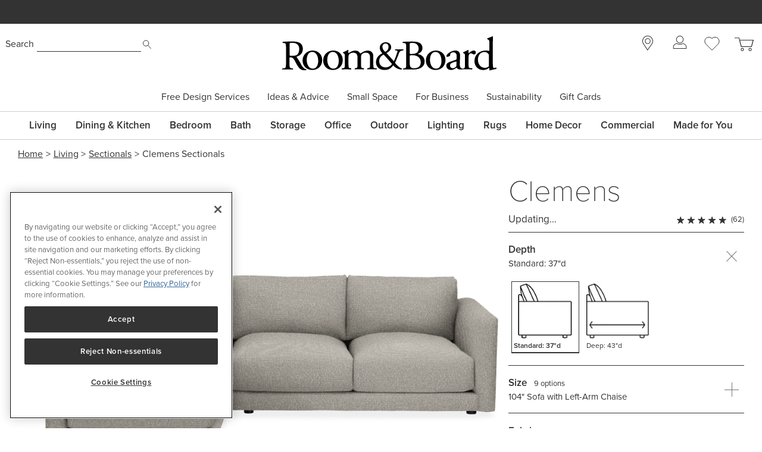

--- FILE ---
content_type: text/css; charset=UTF-8
request_url: https://www.roomandboard.com/_next/static/css/952702df84515d0c.css
body_size: 8861
content:
.masthead_product-price-holder__LiQQS{font-size:19px;padding-right:20px}@media (min-width:640px){.masthead_product-price-holder__LiQQS{font-size:17px}}@media print{.masthead_product-price-holder__LiQQS{font-size:24px}}@media screen{.clearance_single-media-viewer__XTNcs .clearance_single-main-image-holder__A37Yq{display:flex;flex-direction:row;flex-wrap:nowrap;align-items:center;justify-content:center;height:400px}.clearance_single-media-viewer__XTNcs .clearance_single-main-image-holder__A37Yq img{max-height:100%}.clearance_clearance-header__LqRvq{margin-bottom:10px}.clearance_clearance-page__6aHIX .delivery-container{border-top-width:1px;border-bottom-width:1px;--tw-border-opacity:1;border-color:rgb(117 117 117/var(--tw-border-opacity,1))}}@media (max-width:899px){.clearance_clearance-page__6aHIX .clearance_clearance-header__LqRvq{margin-top:.75rem}}@media print{.print_print-product-row__1X1KO{display:flex;flex-direction:row-reverse}}@media screen{.responsive-masthead_responsive-masthead__40Vpw{display:flex;flex-wrap:nowrap;justify-content:flex-end}.responsive-masthead_responsive-masthead-container__EDu8O{flex:1 1 100%;padding-bottom:10px}.responsive-masthead_responsive-masthead-container__EDu8O .review-average{margin-left:7px;font-size:13px}.responsive-masthead_responsive-masthead-title__qA9CL{margin-bottom:.5rem;font-weight:200;line-height:1.1;font-size:50px}.responsive-masthead_responsive-masthead-info__OFEZA{display:flex;flex-wrap:nowrap;justify-content:space-between}}@media (max-width:899px){.responsive-masthead_responsive-masthead-container__EDu8O{border:none}.responsive-masthead_responsive-masthead-title__qA9CL{font-size:32px;font-weight:300}.responsive-masthead_responsive-masthead-info__OFEZA{justify-content:flex-start}}@media screen{.details-main_details-main-title__fRHdd{padding:0;font-weight:400;line-height:1.2;color:rgb(89 69 42/var(--tw-text-opacity,1));margin:0;font-size:32px;font-weight:300}@media (min-width:640px){.details-main_details-main-title__fRHdd{margin:initial}}.details-main_details-main-title__fRHdd{--tw-text-opacity:1;color:rgb(51 51 51/var(--tw-text-opacity,1));font-size:24px;margin:0 0 10px!important}.details-main_details-main-description__URkGk{margin:0;padding:0;font-weight:400;line-height:1.2;color:rgb(89 69 42/var(--tw-text-opacity,1));font-size:24px;font-weight:300;line-height:1.4;font-size:19px;margin:0 0 1.25rem;--tw-text-opacity:1;color:rgb(51 51 51/var(--tw-text-opacity,1))}.details-main_details-main-container__R_AO8{display:flex;flex-direction:row;flex-wrap:wrap;margin-bottom:50px}.details-main_details-main-container__R_AO8 .details-main_details-main-description__URkGk{flex:1 0 73%}.details-main_details-main-container__R_AO8 .details-main_made-in-details__mJdLp{width:100%;display:flex;flex-direction:row;flex-wrap:wrap;justify-content:center;align-content:flex-start;flex:1 1 100%}.details-main_details-main-container__R_AO8 .details-main_made-in-details__mJdLp .details-main_made-in-image__Wkxeo{width:auto;max-height:45px;margin-right:10px}.details-main_details-main-container__R_AO8 .details-main_made-in-details__mJdLp .details-main_made-in-subtext__mOWae{font-size:14px}.details-main_details-main-container__R_AO8 .details-main_made-in-details__mJdLp .details-main_made-in-button-holder__FCO_t{flex:1 0 100%;text-align:center;padding-top:5px}.details-main_details-main-container__R_AO8 .details-main_made-in-details__mJdLp .details-main_made-in-button-holder__FCO_t p{margin-bottom:0}@media (min-width:640px){.details-main_details-main-title__fRHdd{font-size:32px}.details-main_details-main-container__R_AO8{display:grid;grid-template-columns:repeat(12,minmax(0,1fr));gap:1rem;flex-wrap:nowrap;margin-bottom:0}.details-main_details-main-container__R_AO8 .details-main_details-main-description__URkGk{grid-column:span 8/span 8;font-size:24px}.details-main_details-main-container__R_AO8 .details-main_made-in-details__mJdLp{grid-column:span 4/span 4}}@media (min-width:1200px){.details-main_details-main-container__R_AO8 .details-main_made-in-details__mJdLp .details-main_made-in-image__Wkxeo{width:auto;max-height:60px}.details-main_details-main-container__R_AO8 .details-main_made-in-details__mJdLp .details-main_made-in-text__oTAK4{font-size:19px}.details-main_details-main-container__R_AO8 .details-main_made-in-details__mJdLp .details-main_made-in-subtext__mOWae{font-size:16px}}}@media (min-width:640px){.standard_widenedContentContainer__YN1Ir{padding-left:.75rem;padding-right:.75rem;display:flex;justify-content:center;margin-left:calc(50% - 50vw + 10px);width:calc(100vw - 20px)}.standard_widenedContentContainer__YN1Ir .standard_widenedContent__nnRo_{width:100%;max-width:1600px}}@media screen{.standard_product-row__gbjmq{margin:0;border-bottom-width:1px;--tw-border-opacity:1;border-color:rgb(204 204 204/var(--tw-border-opacity,1));padding-top:1.5rem;padding-bottom:1.5rem}@media (max-width:639px){.standard_product-row__gbjmq.standard_product-container__I4fL_{margin-top:0}}.standard_product-row-custom-scroll__DB7nm{padding-top:0;padding-bottom:0;margin-bottom:24px;align-items:flex-start}@media (min-width:640px){.standard_product-row-custom-scroll__DB7nm{padding-bottom:90px;margin-top:24px}}.standard_product-page__aIGfR .Pager-inside,.standard_product-page__aIGfR .Pager-inside--magicRecos{min-height:155px;margin-bottom:20px}.standard_product-page__aIGfR .Pager-prevBtn:disabled{cursor:default}.standard_product-page__aIGfR .Pager-prevBtn:disabled:before{--tw-border-opacity:1;border-color:rgb(204 204 204/var(--tw-border-opacity,1))}.standard_product-page__aIGfR .Pager-prevBtn:before{--tw-border-opacity:1;border-color:rgb(117 117 117/var(--tw-border-opacity,1))}.standard_product-page__aIGfR .Pager-prevBtn:not(:disabled):hover{border-width:1px;--tw-border-opacity:1;border-color:rgb(51 51 51/var(--tw-border-opacity,1));box-shadow:0 0 10px 0 rgba(51,51,51,.5)}.standard_product-page__aIGfR .Pager-nextBtn:disabled{cursor:default}.standard_product-page__aIGfR .Pager-nextBtn:disabled:before{--tw-border-opacity:1;border-color:rgb(204 204 204/var(--tw-border-opacity,1))}.standard_product-page__aIGfR .Pager-nextBtn:before{--tw-border-opacity:1;border-color:rgb(117 117 117/var(--tw-border-opacity,1))}.standard_product-page__aIGfR .Pager-nextBtn:not(:disabled):hover{border-width:1px;--tw-border-opacity:1;border-color:rgb(51 51 51/var(--tw-border-opacity,1));box-shadow:0 0 10px 0 rgba(51,51,51,.5)}}@media print{.standard_product-row-custom-scroll__DB7nm{height:auto!important}.standard_product-row-custom-scroll__DB7nm>*{margin-top:0!important}}.SustainabilityPanel_root__lgGwU{display:flex;align-items:flex-start;justify-content:center;gap:10px;padding:.5rem}@media (min-width:640px){.SustainabilityPanel_root__lgGwU{gap:15px}}.SustainabilityPanel_root__lgGwU h3,.SustainabilityPanel_root__lgGwU p{cursor:text;-webkit-user-select:text;user-select:text}.SustainabilityPanel_text__hIUIT{flex-basis:290px;flex-wrap:wrap;font-size:16px}@media (min-width:640px){.SustainabilityPanel_text__hIUIT{flex-basis:400px;font-size:16px}}.SustainabilityPanel_label__5a7A8{font-weight:300;font-size:19px;margin-bottom:5px}.SustainabilityPanel_displayBoldText__ye4zY{font-weight:600}.SustainabilityPanel_displayText__UGc7n,.SustainabilityPanel_label__5a7A8{line-height:22px}.SustainabilityPanel_displayText__UGc7n{margin-bottom:0}.SustainabilityPanel_link__2ixxn a{display:inline}.SustainabilityDetails_root__b4W7J{align-items:center;justify-items:center;--tw-bg-opacity:1;background-color:rgb(244 243 238/var(--tw-bg-opacity,1));padding-top:1.75rem;padding-bottom:1.75rem}@media (min-width:640px){.SustainabilityDetails_root__b4W7J{display:grid;grid-template-columns:repeat(12,minmax(0,1fr));grid-template-rows:repeat(1,minmax(0,1fr))}}.SustainabilityDetails_titleContainer__RQmCj{display:flex;width:100%;justify-content:center;text-align:center}@media (min-width:640px){.SustainabilityDetails_titleContainer__RQmCj{grid-column:span 4/span 4;height:100%;align-items:center;border-right-width:1px;--tw-border-opacity:1;border-right-color:rgb(204 204 204/var(--tw-border-opacity,1))}}.SustainabilityDetails_title__byOtq{font-weight:300;font-size:24px;margin-bottom:.25rem;text-align:center}@media (min-width:640px){.SustainabilityDetails_title__byOtq{font-weight:300;font-size:32px;line-height:1.2;line-height:33px}}.SustainabilityDetails_title__byOtq:focus{outline-style:dotted;outline-width:1px;outline-offset:2px;outline-color:#757575}.SustainabilityDetails_panelColumn__Po8bl{position:relative;display:flex;width:100%;flex-direction:column;align-items:center;padding-bottom:.5rem}@media (min-width:640px){.SustainabilityDetails_panelColumn__Po8bl{grid-column:span 8/span 8;width:auto;padding-top:1.5rem}}.SustainabilityDetails_panelRoot__2l_Hi{margin-bottom:1rem;display:flex;width:100%;align-items:center}@media (min-width:640px){.SustainabilityDetails_panelRoot__2l_Hi{display:grid}}.SustainabilityDetails_nextArrow__vAYjW,.SustainabilityDetails_previousArrow__JrgSU{position:absolute;top:50%;display:none;width:35px;--tw-translate-y:-50%;transform:translate(var(--tw-translate-x),var(--tw-translate-y)) rotate(var(--tw-rotate)) skewX(var(--tw-skew-x)) skewY(var(--tw-skew-y)) scaleX(var(--tw-scale-x)) scaleY(var(--tw-scale-y))}@media (min-width:640px){.SustainabilityDetails_nextArrow__vAYjW,.SustainabilityDetails_previousArrow__JrgSU{display:block}}.SustainabilityDetails_nextArrow__vAYjW{right:0}.SustainabilityDetails_previousArrow__JrgSU{left:0}.SustainabilityDetails_carouselRoot__YbRGt{max-width:600px}@media (min-width:640px){.SustainabilityDetails_carouselRoot__YbRGt{margin-left:35px;margin-right:35px}}.SliderDots_slider-dots__ILNeO{margin-bottom:0;display:flex}.SliderDots_slider-dots__ILNeO .flicking-camera{align-items:center}.SliderDots_slider-dot-container__xGK0c{margin:6px;padding-left:.25rem;padding-right:.25rem}.SliderDots_slider-dot__zU53w{display:flex;height:12px;width:12px;align-items:center;justify-content:center;border-radius:9999px;border-width:1px;--tw-border-opacity:1;border-color:rgb(51 51 51/var(--tw-border-opacity,1));padding:2px}.SliderDots_slider-dot__zU53w:before{height:12px;width:12px;flex-shrink:0;border-radius:9999px;transition-property:all;transition-duration:.15s;transition-timing-function:cubic-bezier(.4,0,.2,1);--tw-content:"";content:var(--tw-content)}.SliderDots_slider-dot__zU53w:focus:before,.SliderDots_slider-dot__zU53w:hover:before{--tw-bg-opacity:1;background-color:rgb(51 51 51/var(--tw-bg-opacity,1))}.SliderDots_slider-dot-current__M__Pa{--tw-border-opacity:1;border-color:rgb(51 51 51/var(--tw-border-opacity,1))}.SliderDots_slider-dot-current__M__Pa,.SliderDots_slider-dot-current__M__Pa:before{--tw-bg-opacity:1;background-color:rgb(51 51 51/var(--tw-bg-opacity,1))}.SliderDots_slider-dot-small__EEaDT,.SliderDots_slider-dot-small__EEaDT:before{height:8px;width:8px}.CollectionSearchSegment_collection-search-segment__zdIL3{display:block;padding-top:2.25rem;padding-bottom:2.25rem;text-align:center;font-size:19px;font-weight:300}.CollectionSearchSegment_collection-search-segment__zdIL3 .CollectionSearchSegment_collection-search-segment-image__NaGH6{width:auto;max-height:60px}.CollectionSearchSegment_collection-search-segment__zdIL3 .CollectionSearchSegment_collection-search-segment-copy__V1y7P{margin-left:auto;margin-right:auto;margin-bottom:0;display:block;font-weight:300}.CollectionSearchSegment_collection-search-segment__zdIL3 .CollectionSearchSegment_collection-search-segment-copy-part__XAiZd{display:inline-block;--tw-text-opacity:1;color:rgb(51 51 51/var(--tw-text-opacity,1));text-decoration-line:none}@media (min-width:640px){.CollectionSearchSegment_collection-search-segment__zdIL3{font-size:32px}.CollectionSearchSegment_collection-search-segment__zdIL3 .CollectionSearchSegment_collection-search-segment-image__NaGH6{max-height:80px;margin-right:35px}.CollectionSearchSegment_collection-search-segment__zdIL3 .CollectionSearchSegment_collection-search-segment-copy__V1y7P{display:inline-block}.CollectionSearchSegment_collection-search-segment__zdIL3 .CollectionSearchSegment_collection-search-segment-copy-link__6An_x{font-size:32px}}.MediaViewerVideo_MediaViewerVideo__5TFmO{margin-top:.5rem;margin-bottom:.5rem}.MediaViewerEnvironment_MediaViewerEnvironment__dFxVV{margin-top:3rem;margin-bottom:3rem}@media (min-width:640px){.MediaViewerEnvironment_MediaViewerEnvironment__dFxVV{margin-top:0}}.MediaViewerEnvironment_MediaViewerEnvironmentHeading__K6zNu{font-weight:300;font-size:24px;margin-bottom:1.25rem}@media screen{.power-reviews-tabs{padding-top:3.5rem}.power-reviews-tabs .Tabccordion-contentContainer .isActive{max-height:none}.power-reviews-tabs .Tabccordion-listItem .product-page-minimal-tabs{font-weight:300}.power-reviews-tabs .Tabccordion-listItem .isActive{border:none!important}.power-reviews-tabs .Tabccordion-listItem .isActive .product-page-minimal-tabs{font-weight:400}}@media (min-width:640px){.power-reviews-tabs{padding-top:4rem}.power-reviews-tabs .product-page-minimal-tabs{font-size:32px}}.power-reviews-tabs #pr-reviews-display .p-w-r{font-family:proxima-nova,Helvetica,Arial,sans-serif;font-size:16px}.power-reviews-tabs #pr-reviews-display .p-w-r .pr-rid .pr-rid-btn-container .pr-rid-btn,.power-reviews-tabs #pr-reviews-display .p-w-r span{font-size:16px}.power-reviews-tabs #pr-reviews-display .p-w-r a{--tw-text-opacity:1;color:rgb(51 102 153/var(--tw-text-opacity,1))}.power-reviews-tabs #pr-reviews-display .p-w-r .pr-snippet-reco-to-friend div.pr-snippet-reco-to-friend-percent{--tw-bg-opacity:1;background-color:rgb(255 255 255/var(--tw-bg-opacity,1))}.power-reviews-tabs #pr-reviews-display .p-w-r .pr-snippet-reco-to-friend .pr-reco span{font-size:40px;--tw-text-opacity:1;color:rgb(51 51 51/var(--tw-text-opacity,1));line-height:30px}.power-reviews-tabs #pr-reviews-display .p-w-r .pr-snippet-reco-to-friend .pr-reco-to-friend-message{font-size:13px;max-width:156px;line-height:1.2}.power-reviews-tabs #pr-reviews-display .p-w-r .pr-rd-flag-review-btn{--tw-text-opacity:1;color:rgb(51 102 153/var(--tw-text-opacity,1))}.power-reviews-tabs #pr-reviews-display .p-w-r .pr-snippet-reco-to-friend div.pr-checkbox-icon,.power-reviews-tabs #pr-reviews-display .p-w-r .pr-snippet-reco-to-friend span.pr-checkbox-icon{display:none!important}.power-reviews-tabs #pr-reviews-display .p-w-r .pr-snippet-stars-reco-inline .pr-snippet-read-and-write a,.power-reviews-tabs #pr-reviews-display .p-w-r .pr-snippet-stars-reco-inline .pr-snippet-read-and-write span{font-size:16px!important;vertical-align:middle}.power-reviews-tabs #pr-reviews-display .p-w-r .pr-review-snapshot .pr-review-filter-info-bar .pr-review-close-filter .pr-close-icon:before{font-size:1.9rem;font-weight:700;left:4px}.power-reviews-tabs #pr-reviews-display .p-w-r .pr-review-snapshot .pr-ratings-histogram .pr-ratings-histogram-list-item:focus .pr-ratings-histogram-barValue,.power-reviews-tabs #pr-reviews-display .p-w-r .pr-review-snapshot .pr-ratings-histogram .pr-ratings-histogram-list-item:hover .pr-ratings-histogram-barValue{--tw-bg-opacity:1;background-color:rgb(51 102 153/var(--tw-bg-opacity,1))}.power-reviews-tabs #pr-reviews-display .p-w-r .pr-review-snapshot .pr-ratings-histogram .pr-ratings-histogram-list-item .pr-ratings-histogram-barValue{--tw-bg-opacity:1;background-color:rgb(51 51 51/var(--tw-bg-opacity,1))}.power-reviews-tabs #pr-reviews-display .p-w-r .pr-review-snapshot .pr-ratings-histogram .pr-histogram-label{--tw-text-opacity:1;color:rgb(51 102 153/var(--tw-text-opacity,1))}.power-reviews-tabs #pr-reviews-display .p-w-r .pr-review-snapshot .pr-review-snapshot-header .pr-headline,.power-reviews-tabs #pr-reviews-display .p-w-r .pr-review-snapshot .pr-review-snapshot-header .pr-subheadline{display:none}.power-reviews-tabs #pr-reviews-display .p-w-r .pr-review-snapshot .pr-snippet .pr-snippet-stars-png div.pr-snippet-rating-decimal{--tw-bg-opacity:1;background-color:rgb(255 255 255/var(--tw-bg-opacity,1));font-size:16px;--tw-text-opacity:1;color:rgb(51 51 51/var(--tw-text-opacity,1));line-height:22px;padding:4px 8px}.power-reviews-tabs #pr-reviews-display .p-w-r .pr-review-snapshot .pr-review-snapshot-block .pr-snapshot-tag-def span{font-size:100%}.power-reviews-tabs #pr-reviews-display .p-w-r .pr-review-snapshot .pr-review-snapshot-block .pr-review-snapshot-block-headline,.power-reviews-tabs #pr-reviews-display .p-w-r .pr-review-snapshot .pr-review-snapshot-block dt{--tw-bg-opacity:1;background-color:rgb(204 204 204/var(--tw-bg-opacity,1));text-transform:uppercase}.power-reviews-tabs #pr-reviews-display .p-w-r .pr-review-snapshot .pr-msq-list dd,.power-reviews-tabs #pr-reviews-display .p-w-r .pr-review-snapshot .pr-msq-list dt,.power-reviews-tabs #pr-reviews-display .p-w-r .pr-review-snapshot .pr-review-snapshot-msqs .pr-snapshot-highlight,.power-reviews-tabs #pr-reviews-display .p-w-r .pr-review-snapshot .pr-review-snapshot-subratings .pr-snapshot-highlight{font-size:100%}.power-reviews-tabs #pr-reviews-display .p-w-r .pr-accordion .pr-accordion-btn span{--tw-text-opacity:1;color:rgb(51 102 153/var(--tw-text-opacity,1))}.power-reviews-tabs #pr-reviews-display .p-w-r .pr-accordion .pr-accordion-btn:before{border-top-color:#336699;border-right-color:#336699}.power-reviews-tabs #pr-reviews-display .p-w-r .pr-snippet-write-review-link{position:relative;display:inline-flex;cursor:pointer;appearance:none;border-radius:0;vertical-align:middle;font-weight:600;text-decoration-line:none;-webkit-user-select:none;user-select:none;flex-direction:row;align-items:center;justify-content:center;line-height:1;--anim-speed:200ms;--anim-timing-fn:ease-out}[data-whatinput=mouse] .power-reviews-tabs #pr-reviews-display .p-w-r .pr-snippet-write-review-link{outline:0}.power-reviews-tabs #pr-reviews-display .p-w-r .pr-snippet-write-review-link{padding:5px 15px;background:#333333;border:1px solid transparent;font-size:18px}.power-reviews-tabs #pr-reviews-display .p-w-r .pr-snippet-write-review-link,.power-reviews-tabs #pr-reviews-display .p-w-r .pr-snippet-write-review-link:active,.power-reviews-tabs #pr-reviews-display .p-w-r .pr-snippet-write-review-link:link,.power-reviews-tabs #pr-reviews-display .p-w-r .pr-snippet-write-review-link:visited{--tw-text-opacity:1;color:rgb(255 255 255/var(--tw-text-opacity,1))}.power-reviews-tabs #pr-reviews-display .p-w-r .pr-snippet-write-review-link.focus,.power-reviews-tabs #pr-reviews-display .p-w-r .pr-snippet-write-review-link.hover,.power-reviews-tabs #pr-reviews-display .p-w-r .pr-snippet-write-review-link:focus,.power-reviews-tabs #pr-reviews-display .p-w-r .pr-snippet-write-review-link:hover{--tw-text-opacity:1;color:rgb(51 51 51/var(--tw-text-opacity,1));outline:2px solid transparent;outline-offset:2px;background:#ffffff;border-color:#333333}.power-reviews-tabs #pr-reviews-display .p-w-r .pr-snippet-write-review-link:focus:not(.is-animating){box-shadow:0 0 4px #cccccc}.power-reviews-tabs #pr-reviews-display .p-w-r .pr-snippet-write-review-link:focus:not(.is-animating).is-disabled{box-shadow:0 0 4px #333333}.power-reviews-tabs #pr-reviews-display .p-w-r .pr-snippet-write-review-link.is-disabled:not(.is-animating),.power-reviews-tabs #pr-reviews-display .p-w-r .pr-snippet-write-review-link[disabled]:not(.is-animating){--tw-text-opacity:1;color:rgb(255 255 255/var(--tw-text-opacity,1));background:#cccccc}.power-reviews-tabs #pr-reviews-display .p-w-r .pr-snippet-write-review-link.is-disabled:not(.is-animating):focus,.power-reviews-tabs #pr-reviews-display .p-w-r .pr-snippet-write-review-link.is-disabled:not(.is-animating):hover,.power-reviews-tabs #pr-reviews-display .p-w-r .pr-snippet-write-review-link[disabled]:not(.is-animating):focus,.power-reviews-tabs #pr-reviews-display .p-w-r .pr-snippet-write-review-link[disabled]:not(.is-animating):hover{border-color:transparent}.power-reviews-tabs #pr-reviews-display .p-w-r .pr-snippet-write-review-link.no-print-underline{text-decoration:none!important}.power-reviews-tabs #pr-reviews-display .p-w-r .pr-snippet-write-review-link.js-button-flasher:before{position:absolute;top:0;left:0;display:flex;height:100%;width:100%;flex-direction:row;white-space:nowrap;--tw-text-opacity:1;color:rgb(51 51 51/var(--tw-text-opacity,1));opacity:0;align-items:center;justify-content:center;background:#ffffff}.power-reviews-tabs #pr-reviews-display .p-w-r .pr-snippet-write-review-link.js-button-flasher.is-animating-in,.power-reviews-tabs #pr-reviews-display .p-w-r .pr-snippet-write-review-link.js-button-flasher.is-animating-in:active,.power-reviews-tabs #pr-reviews-display .p-w-r .pr-snippet-write-review-link.js-button-flasher.is-animating-in:focus,.power-reviews-tabs #pr-reviews-display .p-w-r .pr-snippet-write-review-link.js-button-flasher.is-animating-in:hover,.power-reviews-tabs #pr-reviews-display .p-w-r .pr-snippet-write-review-link.js-button-flasher.is-animating-in:link,.power-reviews-tabs #pr-reviews-display .p-w-r .pr-snippet-write-review-link.js-button-flasher.is-animating-in:visited{border-color:#333333}.power-reviews-tabs #pr-reviews-display .p-w-r .pr-snippet-write-review-link.js-button-flasher.is-animating-in:before{opacity:1;animation:Button-fade-in var(--anim-speed) var(--anim-timing-fn)}.power-reviews-tabs #pr-reviews-display .p-w-r .pr-snippet-write-review-link.js-button-flasher.is-animating-out:before{opacity:0;content:"";animation:Button-fade-out var(--anim-speed) var(--anim-timing-fn)}.power-reviews-tabs #pr-reviews-display .p-w-r .pr-snippet-write-review-link.js-button-flasher.is-pending:before{content:"Adding Item"}.power-reviews-tabs #pr-reviews-display .p-w-r .pr-snippet-write-review-link.js-button-flasher.is-pending[data-is-plural=true]:before{content:"Adding Items"}.power-reviews-tabs #pr-reviews-display .p-w-r .pr-snippet-write-review-link.js-button-flasher.is-resolved:before{content:"Added Item"}.power-reviews-tabs #pr-reviews-display .p-w-r .pr-snippet-write-review-link.js-button-flasher.is-resolved[data-is-plural=true]:before{content:"Added Items"}.power-reviews-tabs #pr-reviews-display .p-w-r .pr-snippet-write-review-link{padding-top:.75rem;padding-bottom:.75rem;font-family:proxima-nova,Helvetica,Arial,sans-serif;font-size:16px;font-weight:400;margin-top:60px;width:100%}.power-reviews-tabs #pr-reviews-display .p-w-r .pr-review-display .pr-rd-no-reviews{padding-top:2rem;text-align:left;padding-bottom:50px}.power-reviews-tabs #pr-reviews-display .p-w-r .pr-review-display .pr-rd-author-location{display:none!important}.power-reviews-tabs #pr-reviews-display .p-w-r .pr-review-display .pr-rd-inner-side-content-block .pr-rd-details,.power-reviews-tabs #pr-reviews-display .p-w-r .pr-review-display .pr-rd-review-product,.power-reviews-tabs #pr-reviews-display .p-w-r .pr-review-display .pr-rd-review-service,.power-reviews-tabs #pr-reviews-display .p-w-r .pr-review-display .pr-rd-side-content-block .pr-rd-details,.power-reviews-tabs #pr-reviews-display .p-w-r .pr-review-display .pr-snippet-rating-decimal{font-size:16px}.power-reviews-tabs #pr-reviews-display .p-w-r .pr-review-display .pr-rd-sort{padding:0}.power-reviews-tabs #pr-reviews-display .p-w-r .pr-review-display .pr-rd-review-headline{font-family:proxima-nova,Helvetica,Arial,sans-serif;font-size:19px;font-weight:400;line-height:1.4}.power-reviews-tabs #pr-reviews-display .p-w-r .pr-review-display .pr-rd-def-list dt{min-width:225px}.power-reviews-tabs #pr-reviews-display .p-w-r .pr-review-display .pr-rd-review-product{font-size:1.1rem}.power-reviews-tabs #pr-reviews-display .p-w-r .pr-review-display .pr-rd-pagination{border-bottom-width:0;border-top-width:0}.power-reviews-tabs #pr-reviews-display .p-w-r .pr-review-display .pr-rd-pagination button,.power-reviews-tabs #pr-reviews-display .p-w-r .pr-review-display a{--tw-text-opacity:1;color:rgb(51 102 153/var(--tw-text-opacity,1))}.power-reviews-tabs #pr-reviews-display .p-w-r .pr-review-display .pr-rd-main-footer-vertical-pagination .pr-rd-content-block{display:flex;flex-direction:column-reverse;align-items:center}.power-reviews-tabs #pr-reviews-display .p-w-r .pr-review-display .pr-rd-main-footer-vertical-pagination .pr-rd-content-block .pr-rd-to-top{margin:.5rem;border-width:0;padding:.5rem;--tw-text-opacity:1;color:rgb(51 102 153/var(--tw-text-opacity,1));text-decoration-line:underline}.power-reviews-tabs #pr-reviews-display .p-w-r .pr-review-display .pr-rd-main-footer-vertical-pagination .pr-rd-content-block .pr-rd-to-top:hover{--tw-bg-opacity:1;background-color:rgb(255 255 255/var(--tw-bg-opacity,1))}.power-reviews-tabs #pr-reviews-display .p-w-r .pr-review-display .pr-rd-main-footer-vertical-pagination .pr-rd-content-block .pr-caret-icon{width:0}.power-reviews-tabs #pr-reviews-display .p-w-r .pr-review-display .pr-rd-main-footer-vertical-pagination .pr-rd-content-block .pr-cross-icon{display:none}.power-reviews-tabs #pr-reviews-display .p-w-r .pr-review-display .pr-rd-main-footer-vertical-pagination .pr-rd-content-block .pr-rd-show-more{border-radius:0;border-width:1px;--tw-border-opacity:1;border-color:rgb(51 51 51/var(--tw-border-opacity,1));padding:5px 15px;font-size:0}.power-reviews-tabs #pr-reviews-display .p-w-r .pr-review-display .pr-rd-main-footer-vertical-pagination .pr-rd-content-block .pr-rd-show-more:hover{--tw-bg-opacity:1;background-color:rgb(51 51 51/var(--tw-bg-opacity,1))}.power-reviews-tabs #pr-reviews-display .p-w-r .pr-review-display .pr-rd-main-footer-vertical-pagination .pr-rd-content-block .pr-rd-show-more:after{content:"Load More Reviews";font-size:16px;--tw-text-opacity:1;color:rgb(51 51 51/var(--tw-text-opacity,1))}.power-reviews-tabs #pr-reviews-display .p-w-r .pr-review-display .pr-rd-main-footer-vertical-pagination .pr-rd-content-block .pr-rd-show-more:hover:after{--tw-text-opacity:1;color:rgb(255 255 255/var(--tw-text-opacity,1))}.power-reviews-tabs #pr-reviews-display .p-w-r .pr-review-display p{line-height:1.4}.power-reviews-tabs #pr-reviews-display .p-w-r .pr-review-display .pr-rd-review-tag dd,.power-reviews-tabs #pr-reviews-display .p-w-r .pr-review-display .pr-rd-review-tag dt{font-size:100%}.power-reviews-tabs #pr-reviews-display .p-w-r .pr-review-display.pr-rd-display-desktop .pr-rd-star-rating,.power-reviews-tabs #pr-reviews-display .p-w-r .pr-review-display.pr-rd-display-tablet .pr-rd-star-rating{margin-top:5px}.power-reviews-tabs #pr-reviews-display .p-w-r .pr-review-display .pr-rd-main-header{--tw-bg-opacity:1;background-color:rgb(247 247 247/var(--tw-bg-opacity,1))}.power-reviews-tabs #pr-reviews-display .p-w-r .pr-review-display .pr-snippet-rating-decimal{--tw-bg-opacity:1;background-color:rgb(255 255 255/var(--tw-bg-opacity,1));padding-top:0;--tw-text-opacity:1;color:rgb(51 51 51/var(--tw-text-opacity,1));line-height:17px;font-size:16px}.power-reviews-tabs #pr-reviews-display .p-w-r .pr-review-display .pr-rd-inner-side-content-block .pr-rd-details,.power-reviews-tabs #pr-reviews-display .p-w-r .pr-review-display .pr-rd-side-content-block .pr-rd-details{font-size:16px}.power-reviews-tabs #pr-reviews-display .p-w-r .pr-review-display .pr-badging-icon{width:90px;height:25px}.power-reviews-tabs #pr-reviews-display .p-w-r .pr-review-display .pr-badging-icon svg{display:none}.power-reviews-tabs #pr-reviews-display .p-w-r .pr-review-display .pr-verified_buyer .pr-badging-icon{background:url(//rnb.scene7.com/is/image/roomandboard/review_badge_verified_buyer) no-repeat}.power-reviews-tabs #pr-reviews-display .p-w-r .pr-review-display .pr-staff_reviewer .pr-badging-icon{background:url(//rnb.scene7.com/is/image/roomandboard/review_badge_employee_review) no-repeat}.power-reviews-tabs #pr-reviews-display .p-w-r .pr-review-display .pr-rd-badging-text{display:none}.power-reviews-tabs #pr-reviews-display .p-w-r .pr-review-display .pr-rd-main-footer .pr-rd-content-block{width:100%}.power-reviews-tabs #pr-reviews-display .p-w-r .pr-review-display .pr-rd-main-footer{margin-bottom:1.25rem;border-bottom-width:0}@media (min-width:640px){.power-reviews-tabs #pr-reviews-display .p-w-r .pr-snippet-write-review-link{margin-top:0;width:auto}.power-reviews-tabs #pr-reviews-display .p-w-r .pr-review-display .pr-rd-no-reviews{padding-top:2rem;text-align:left;padding-bottom:100px}}.power-reviews-tabs #pr-questions-and-answers-display .p-w-r{font-family:proxima-nova,Helvetica,Arial,sans-serif}.power-reviews-tabs #pr-questions-and-answers-display .p-w-r .form-control,.power-reviews-tabs #pr-questions-and-answers-display .p-w-r .pr-btn,.power-reviews-tabs #pr-questions-and-answers-display .p-w-r label{font-size:16px}.power-reviews-tabs #pr-questions-and-answers-display .p-w-r p{line-height:1.4}.power-reviews-tabs #pr-questions-and-answers-display .p-w-r .pr-waqwaa{max-width:884px}.power-reviews-tabs #pr-questions-and-answers-display .p-w-r .pr-qa-display-headline{margin:0 0 60px}.power-reviews-tabs #pr-questions-and-answers-display .p-w-r .pr-qa-sort-headline{font-size:16px}.power-reviews-tabs #pr-questions-and-answers-display .p-w-r .pr-qa-display-item-text{margin:3px 0 7px;font-family:proxima-nova,Helvetica,Arial,sans-serif;font-size:19px;font-weight:300;line-height:1.4}.power-reviews-tabs #pr-questions-and-answers-display .p-w-r .pr-accessible-btn{position:relative;display:inline-flex;cursor:pointer;appearance:none;border-radius:0;vertical-align:middle;text-decoration-line:none;-webkit-user-select:none;user-select:none;flex-direction:row;align-items:center;justify-content:center;line-height:1;--anim-speed:200ms;--anim-timing-fn:ease-out}[data-whatinput=mouse] .power-reviews-tabs #pr-questions-and-answers-display .p-w-r .pr-accessible-btn{outline:0}.power-reviews-tabs #pr-questions-and-answers-display .p-w-r .pr-accessible-btn{padding:5px 15px;background:#333333;border:1px solid transparent;font-size:18px}.power-reviews-tabs #pr-questions-and-answers-display .p-w-r .pr-accessible-btn,.power-reviews-tabs #pr-questions-and-answers-display .p-w-r .pr-accessible-btn:active,.power-reviews-tabs #pr-questions-and-answers-display .p-w-r .pr-accessible-btn:link,.power-reviews-tabs #pr-questions-and-answers-display .p-w-r .pr-accessible-btn:visited{--tw-text-opacity:1;color:rgb(255 255 255/var(--tw-text-opacity,1))}.power-reviews-tabs #pr-questions-and-answers-display .p-w-r .pr-accessible-btn.focus,.power-reviews-tabs #pr-questions-and-answers-display .p-w-r .pr-accessible-btn.hover,.power-reviews-tabs #pr-questions-and-answers-display .p-w-r .pr-accessible-btn:focus,.power-reviews-tabs #pr-questions-and-answers-display .p-w-r .pr-accessible-btn:hover{--tw-text-opacity:1;color:rgb(51 51 51/var(--tw-text-opacity,1));outline:2px solid transparent;outline-offset:2px;background:#ffffff;border-color:#333333}.power-reviews-tabs #pr-questions-and-answers-display .p-w-r .pr-accessible-btn:focus:not(.is-animating){box-shadow:0 0 4px #cccccc}.power-reviews-tabs #pr-questions-and-answers-display .p-w-r .pr-accessible-btn:focus:not(.is-animating).is-disabled{box-shadow:0 0 4px #333333}.power-reviews-tabs #pr-questions-and-answers-display .p-w-r .pr-accessible-btn.is-disabled:not(.is-animating),.power-reviews-tabs #pr-questions-and-answers-display .p-w-r .pr-accessible-btn[disabled]:not(.is-animating){--tw-text-opacity:1;color:rgb(255 255 255/var(--tw-text-opacity,1));background:#cccccc}.power-reviews-tabs #pr-questions-and-answers-display .p-w-r .pr-accessible-btn.is-disabled:not(.is-animating):focus,.power-reviews-tabs #pr-questions-and-answers-display .p-w-r .pr-accessible-btn.is-disabled:not(.is-animating):hover,.power-reviews-tabs #pr-questions-and-answers-display .p-w-r .pr-accessible-btn[disabled]:not(.is-animating):focus,.power-reviews-tabs #pr-questions-and-answers-display .p-w-r .pr-accessible-btn[disabled]:not(.is-animating):hover{border-color:transparent}.power-reviews-tabs #pr-questions-and-answers-display .p-w-r .pr-accessible-btn.no-print-underline{text-decoration:none!important}.power-reviews-tabs #pr-questions-and-answers-display .p-w-r .pr-accessible-btn.js-button-flasher:before{position:absolute;top:0;left:0;display:flex;height:100%;width:100%;flex-direction:row;white-space:nowrap;--tw-text-opacity:1;color:rgb(51 51 51/var(--tw-text-opacity,1));opacity:0;align-items:center;justify-content:center;background:#ffffff}.power-reviews-tabs #pr-questions-and-answers-display .p-w-r .pr-accessible-btn.js-button-flasher.is-animating-in,.power-reviews-tabs #pr-questions-and-answers-display .p-w-r .pr-accessible-btn.js-button-flasher.is-animating-in:active,.power-reviews-tabs #pr-questions-and-answers-display .p-w-r .pr-accessible-btn.js-button-flasher.is-animating-in:focus,.power-reviews-tabs #pr-questions-and-answers-display .p-w-r .pr-accessible-btn.js-button-flasher.is-animating-in:hover,.power-reviews-tabs #pr-questions-and-answers-display .p-w-r .pr-accessible-btn.js-button-flasher.is-animating-in:link,.power-reviews-tabs #pr-questions-and-answers-display .p-w-r .pr-accessible-btn.js-button-flasher.is-animating-in:visited{border-color:#333333}.power-reviews-tabs #pr-questions-and-answers-display .p-w-r .pr-accessible-btn.js-button-flasher.is-animating-in:before{opacity:1;animation:Button-fade-in var(--anim-speed) var(--anim-timing-fn)}.power-reviews-tabs #pr-questions-and-answers-display .p-w-r .pr-accessible-btn.js-button-flasher.is-animating-out:before{opacity:0;content:"";animation:Button-fade-out var(--anim-speed) var(--anim-timing-fn)}.power-reviews-tabs #pr-questions-and-answers-display .p-w-r .pr-accessible-btn.js-button-flasher.is-pending:before{content:"Adding Item"}.power-reviews-tabs #pr-questions-and-answers-display .p-w-r .pr-accessible-btn.js-button-flasher.is-pending[data-is-plural=true]:before{content:"Adding Items"}.power-reviews-tabs #pr-questions-and-answers-display .p-w-r .pr-accessible-btn.js-button-flasher.is-resolved:before{content:"Added Item"}.power-reviews-tabs #pr-questions-and-answers-display .p-w-r .pr-accessible-btn.js-button-flasher.is-resolved[data-is-plural=true]:before{content:"Added Items"}.power-reviews-tabs #pr-questions-and-answers-display .p-w-r .pr-accessible-btn{font-family:proxima-nova,Helvetica,Arial,sans-serif;font-size:16px;font-weight:600}.power-reviews-tabs #pr-questions-and-answers-display .p-w-r .pr-accessible-btn span,.power-reviews-tabs #pr-questions-and-answers-display .p-w-r .pr-accessible-btn span:after,.power-reviews-tabs #pr-questions-and-answers-display .p-w-r .pr-accessible-btn:after{--tw-text-opacity:1;color:rgb(255 255 255/var(--tw-text-opacity,1))}.power-reviews-tabs #pr-questions-and-answers-display .p-w-r .pr-qa-display{padding-top:2rem;padding-right:.5rem;padding-left:.5rem;text-align:left}.power-reviews-tabs #pr-questions-and-answers-display .p-w-r .pr-qa-display .pr-header-required{display:none!important}.power-reviews-tabs #pr-questions-and-answers-display .p-w-r .pr-qa-display #pr_intro_text{line-height:1.4;font-size:16px;font-weight:400;--tw-text-opacity:1;color:rgb(51 51 51/var(--tw-text-opacity,1))}.power-reviews-tabs #pr-questions-and-answers-display .p-w-r .pr-qa-display #pr_intro_text a{--tw-text-opacity:1;color:rgb(51 102 153/var(--tw-text-opacity,1))}.power-reviews-tabs #pr-questions-and-answers-display .p-w-r .pr-qa-display .pr-qa-display-questionlist{border-bottom:none!important;padding-left:20px}.power-reviews-tabs #pr-questions-and-answers-display .p-w-r .pr-qa-display .pr-qa-display-item-details{width:100%;max-width:256px;left:0}.power-reviews-tabs #pr-questions-and-answers-display .p-w-r .pr-qa-display .pr-helper-text,.power-reviews-tabs #pr-questions-and-answers-display .p-w-r .pr-qa-display .pr-qa-display-item-details time,.power-reviews-tabs #pr-questions-and-answers-display .p-w-r .pr-qa-display .pr-subscript{font-size:16px;bottom:0}.power-reviews-tabs #pr-questions-and-answers-display .p-w-r .pr-qa-display .pr-qa-display-item .pr-qa-display-item-icon{top:0;font-weight:600}.power-reviews-tabs #pr-questions-and-answers-display .p-w-r .pr-qa-display .pr-qa-display-headline h1{display:none}.power-reviews-tabs #pr-questions-and-answers-display .p-w-r .pr-qa-display .pr-qa-display-ask-question{padding-left:0;width:100%}.power-reviews-tabs #pr-questions-and-answers-display .p-w-r .pr-qa-display .pr-qa-display-ask-question .pr-accessible-btn,.power-reviews-tabs #pr-questions-and-answers-display .p-w-r .pr-qa-display .pr-qa-display-ask-question .pr-btn-ask-question{position:relative;display:inline-flex;cursor:pointer;appearance:none;border-radius:0;vertical-align:middle;font-weight:600;text-decoration-line:none;-webkit-user-select:none;user-select:none;flex-direction:row;align-items:center;justify-content:center;line-height:1;--anim-speed:200ms;--anim-timing-fn:ease-out}[data-whatinput=mouse] .power-reviews-tabs #pr-questions-and-answers-display .p-w-r .pr-qa-display .pr-qa-display-ask-question .pr-accessible-btn,[data-whatinput=mouse] .power-reviews-tabs #pr-questions-and-answers-display .p-w-r .pr-qa-display .pr-qa-display-ask-question .pr-btn-ask-question{outline:0}.power-reviews-tabs #pr-questions-and-answers-display .p-w-r .pr-qa-display .pr-qa-display-ask-question .pr-accessible-btn,.power-reviews-tabs #pr-questions-and-answers-display .p-w-r .pr-qa-display .pr-qa-display-ask-question .pr-btn-ask-question{padding:5px 15px;background:#333333;border:1px solid transparent;font-size:18px}.power-reviews-tabs #pr-questions-and-answers-display .p-w-r .pr-qa-display .pr-qa-display-ask-question .pr-accessible-btn,.power-reviews-tabs #pr-questions-and-answers-display .p-w-r .pr-qa-display .pr-qa-display-ask-question .pr-accessible-btn:active,.power-reviews-tabs #pr-questions-and-answers-display .p-w-r .pr-qa-display .pr-qa-display-ask-question .pr-accessible-btn:link,.power-reviews-tabs #pr-questions-and-answers-display .p-w-r .pr-qa-display .pr-qa-display-ask-question .pr-accessible-btn:visited,.power-reviews-tabs #pr-questions-and-answers-display .p-w-r .pr-qa-display .pr-qa-display-ask-question .pr-btn-ask-question,.power-reviews-tabs #pr-questions-and-answers-display .p-w-r .pr-qa-display .pr-qa-display-ask-question .pr-btn-ask-question:active,.power-reviews-tabs #pr-questions-and-answers-display .p-w-r .pr-qa-display .pr-qa-display-ask-question .pr-btn-ask-question:link,.power-reviews-tabs #pr-questions-and-answers-display .p-w-r .pr-qa-display .pr-qa-display-ask-question .pr-btn-ask-question:visited{--tw-text-opacity:1;color:rgb(255 255 255/var(--tw-text-opacity,1))}.power-reviews-tabs #pr-questions-and-answers-display .p-w-r .pr-qa-display .pr-qa-display-ask-question .pr-accessible-btn.focus,.power-reviews-tabs #pr-questions-and-answers-display .p-w-r .pr-qa-display .pr-qa-display-ask-question .pr-accessible-btn.hover,.power-reviews-tabs #pr-questions-and-answers-display .p-w-r .pr-qa-display .pr-qa-display-ask-question .pr-accessible-btn:focus,.power-reviews-tabs #pr-questions-and-answers-display .p-w-r .pr-qa-display .pr-qa-display-ask-question .pr-accessible-btn:hover,.power-reviews-tabs #pr-questions-and-answers-display .p-w-r .pr-qa-display .pr-qa-display-ask-question .pr-btn-ask-question.focus,.power-reviews-tabs #pr-questions-and-answers-display .p-w-r .pr-qa-display .pr-qa-display-ask-question .pr-btn-ask-question.hover,.power-reviews-tabs #pr-questions-and-answers-display .p-w-r .pr-qa-display .pr-qa-display-ask-question .pr-btn-ask-question:focus,.power-reviews-tabs #pr-questions-and-answers-display .p-w-r .pr-qa-display .pr-qa-display-ask-question .pr-btn-ask-question:hover{--tw-text-opacity:1;color:rgb(51 51 51/var(--tw-text-opacity,1));outline:2px solid transparent;outline-offset:2px;background:#ffffff;border-color:#333333}.power-reviews-tabs #pr-questions-and-answers-display .p-w-r .pr-qa-display .pr-qa-display-ask-question .pr-accessible-btn:focus:not(.is-animating),.power-reviews-tabs #pr-questions-and-answers-display .p-w-r .pr-qa-display .pr-qa-display-ask-question .pr-btn-ask-question:focus:not(.is-animating){box-shadow:0 0 4px #cccccc}.power-reviews-tabs #pr-questions-and-answers-display .p-w-r .pr-qa-display .pr-qa-display-ask-question .pr-accessible-btn:focus:not(.is-animating).is-disabled,.power-reviews-tabs #pr-questions-and-answers-display .p-w-r .pr-qa-display .pr-qa-display-ask-question .pr-btn-ask-question:focus:not(.is-animating).is-disabled{box-shadow:0 0 4px #333333}.power-reviews-tabs #pr-questions-and-answers-display .p-w-r .pr-qa-display .pr-qa-display-ask-question .pr-accessible-btn.is-disabled:not(.is-animating),.power-reviews-tabs #pr-questions-and-answers-display .p-w-r .pr-qa-display .pr-qa-display-ask-question .pr-accessible-btn[disabled]:not(.is-animating),.power-reviews-tabs #pr-questions-and-answers-display .p-w-r .pr-qa-display .pr-qa-display-ask-question .pr-btn-ask-question.is-disabled:not(.is-animating),.power-reviews-tabs #pr-questions-and-answers-display .p-w-r .pr-qa-display .pr-qa-display-ask-question .pr-btn-ask-question[disabled]:not(.is-animating){--tw-text-opacity:1;color:rgb(255 255 255/var(--tw-text-opacity,1));background:#cccccc}.power-reviews-tabs #pr-questions-and-answers-display .p-w-r .pr-qa-display .pr-qa-display-ask-question .pr-accessible-btn.is-disabled:not(.is-animating):focus,.power-reviews-tabs #pr-questions-and-answers-display .p-w-r .pr-qa-display .pr-qa-display-ask-question .pr-accessible-btn.is-disabled:not(.is-animating):hover,.power-reviews-tabs #pr-questions-and-answers-display .p-w-r .pr-qa-display .pr-qa-display-ask-question .pr-accessible-btn[disabled]:not(.is-animating):focus,.power-reviews-tabs #pr-questions-and-answers-display .p-w-r .pr-qa-display .pr-qa-display-ask-question .pr-accessible-btn[disabled]:not(.is-animating):hover,.power-reviews-tabs #pr-questions-and-answers-display .p-w-r .pr-qa-display .pr-qa-display-ask-question .pr-btn-ask-question.is-disabled:not(.is-animating):focus,.power-reviews-tabs #pr-questions-and-answers-display .p-w-r .pr-qa-display .pr-qa-display-ask-question .pr-btn-ask-question.is-disabled:not(.is-animating):hover,.power-reviews-tabs #pr-questions-and-answers-display .p-w-r .pr-qa-display .pr-qa-display-ask-question .pr-btn-ask-question[disabled]:not(.is-animating):focus,.power-reviews-tabs #pr-questions-and-answers-display .p-w-r .pr-qa-display .pr-qa-display-ask-question .pr-btn-ask-question[disabled]:not(.is-animating):hover{border-color:transparent}.power-reviews-tabs #pr-questions-and-answers-display .p-w-r .pr-qa-display .pr-qa-display-ask-question .pr-accessible-btn.no-print-underline,.power-reviews-tabs #pr-questions-and-answers-display .p-w-r .pr-qa-display .pr-qa-display-ask-question .pr-btn-ask-question.no-print-underline{text-decoration:none!important}.power-reviews-tabs #pr-questions-and-answers-display .p-w-r .pr-qa-display .pr-qa-display-ask-question .pr-accessible-btn.js-button-flasher:before,.power-reviews-tabs #pr-questions-and-answers-display .p-w-r .pr-qa-display .pr-qa-display-ask-question .pr-btn-ask-question.js-button-flasher:before{position:absolute;top:0;left:0;display:flex;height:100%;width:100%;flex-direction:row;white-space:nowrap;--tw-text-opacity:1;color:rgb(51 51 51/var(--tw-text-opacity,1));opacity:0;align-items:center;justify-content:center;background:#ffffff}.power-reviews-tabs #pr-questions-and-answers-display .p-w-r .pr-qa-display .pr-qa-display-ask-question .pr-accessible-btn.js-button-flasher.is-animating-in,.power-reviews-tabs #pr-questions-and-answers-display .p-w-r .pr-qa-display .pr-qa-display-ask-question .pr-accessible-btn.js-button-flasher.is-animating-in:active,.power-reviews-tabs #pr-questions-and-answers-display .p-w-r .pr-qa-display .pr-qa-display-ask-question .pr-accessible-btn.js-button-flasher.is-animating-in:focus,.power-reviews-tabs #pr-questions-and-answers-display .p-w-r .pr-qa-display .pr-qa-display-ask-question .pr-accessible-btn.js-button-flasher.is-animating-in:hover,.power-reviews-tabs #pr-questions-and-answers-display .p-w-r .pr-qa-display .pr-qa-display-ask-question .pr-accessible-btn.js-button-flasher.is-animating-in:link,.power-reviews-tabs #pr-questions-and-answers-display .p-w-r .pr-qa-display .pr-qa-display-ask-question .pr-accessible-btn.js-button-flasher.is-animating-in:visited,.power-reviews-tabs #pr-questions-and-answers-display .p-w-r .pr-qa-display .pr-qa-display-ask-question .pr-btn-ask-question.js-button-flasher.is-animating-in,.power-reviews-tabs #pr-questions-and-answers-display .p-w-r .pr-qa-display .pr-qa-display-ask-question .pr-btn-ask-question.js-button-flasher.is-animating-in:active,.power-reviews-tabs #pr-questions-and-answers-display .p-w-r .pr-qa-display .pr-qa-display-ask-question .pr-btn-ask-question.js-button-flasher.is-animating-in:focus,.power-reviews-tabs #pr-questions-and-answers-display .p-w-r .pr-qa-display .pr-qa-display-ask-question .pr-btn-ask-question.js-button-flasher.is-animating-in:hover,.power-reviews-tabs #pr-questions-and-answers-display .p-w-r .pr-qa-display .pr-qa-display-ask-question .pr-btn-ask-question.js-button-flasher.is-animating-in:link,.power-reviews-tabs #pr-questions-and-answers-display .p-w-r .pr-qa-display .pr-qa-display-ask-question .pr-btn-ask-question.js-button-flasher.is-animating-in:visited{border-color:#333333}.power-reviews-tabs #pr-questions-and-answers-display .p-w-r .pr-qa-display .pr-qa-display-ask-question .pr-accessible-btn.js-button-flasher.is-animating-in:before,.power-reviews-tabs #pr-questions-and-answers-display .p-w-r .pr-qa-display .pr-qa-display-ask-question .pr-btn-ask-question.js-button-flasher.is-animating-in:before{opacity:1;animation:Button-fade-in var(--anim-speed) var(--anim-timing-fn)}.power-reviews-tabs #pr-questions-and-answers-display .p-w-r .pr-qa-display .pr-qa-display-ask-question .pr-accessible-btn.js-button-flasher.is-animating-out:before,.power-reviews-tabs #pr-questions-and-answers-display .p-w-r .pr-qa-display .pr-qa-display-ask-question .pr-btn-ask-question.js-button-flasher.is-animating-out:before{opacity:0;content:"";animation:Button-fade-out var(--anim-speed) var(--anim-timing-fn)}.power-reviews-tabs #pr-questions-and-answers-display .p-w-r .pr-qa-display .pr-qa-display-ask-question .pr-accessible-btn.js-button-flasher.is-pending:before,.power-reviews-tabs #pr-questions-and-answers-display .p-w-r .pr-qa-display .pr-qa-display-ask-question .pr-btn-ask-question.js-button-flasher.is-pending:before{content:"Adding Item"}.power-reviews-tabs #pr-questions-and-answers-display .p-w-r .pr-qa-display .pr-qa-display-ask-question .pr-accessible-btn.js-button-flasher.is-pending[data-is-plural=true]:before,.power-reviews-tabs #pr-questions-and-answers-display .p-w-r .pr-qa-display .pr-qa-display-ask-question .pr-btn-ask-question.js-button-flasher.is-pending[data-is-plural=true]:before{content:"Adding Items"}.power-reviews-tabs #pr-questions-and-answers-display .p-w-r .pr-qa-display .pr-qa-display-ask-question .pr-accessible-btn.js-button-flasher.is-resolved:before,.power-reviews-tabs #pr-questions-and-answers-display .p-w-r .pr-qa-display .pr-qa-display-ask-question .pr-btn-ask-question.js-button-flasher.is-resolved:before{content:"Added Item"}.power-reviews-tabs #pr-questions-and-answers-display .p-w-r .pr-qa-display .pr-qa-display-ask-question .pr-accessible-btn.js-button-flasher.is-resolved[data-is-plural=true]:before,.power-reviews-tabs #pr-questions-and-answers-display .p-w-r .pr-qa-display .pr-qa-display-ask-question .pr-btn-ask-question.js-button-flasher.is-resolved[data-is-plural=true]:before{content:"Added Items"}.power-reviews-tabs #pr-questions-and-answers-display .p-w-r .pr-qa-display .pr-qa-display-ask-question .pr-accessible-btn,.power-reviews-tabs #pr-questions-and-answers-display .p-w-r .pr-qa-display .pr-qa-display-ask-question .pr-btn-ask-question{margin-left:0;padding-top:.75rem;padding-bottom:.75rem;font-family:proxima-nova,Helvetica,Arial,sans-serif;font-size:16px;font-weight:400;--tw-text-opacity:1;color:rgb(255 255 255/var(--tw-text-opacity,1));float:none;width:100%!important}.power-reviews-tabs #pr-questions-and-answers-display .p-w-r .pr-qa-display .pr-qa-display-ask-question .pr-accessible-btn:focus,.power-reviews-tabs #pr-questions-and-answers-display .p-w-r .pr-qa-display .pr-qa-display-ask-question .pr-accessible-btn:hover,.power-reviews-tabs #pr-questions-and-answers-display .p-w-r .pr-qa-display .pr-qa-display-ask-question .pr-btn-ask-question:focus,.power-reviews-tabs #pr-questions-and-answers-display .p-w-r .pr-qa-display .pr-qa-display-ask-question .pr-btn-ask-question:hover{--tw-text-opacity:1;color:rgb(51 51 51/var(--tw-text-opacity,1))}.power-reviews-tabs #pr-questions-and-answers-display .p-w-r .pr-qa-display .pr-qa-display-ask-question .pr-accessible-btn span,.power-reviews-tabs #pr-questions-and-answers-display .p-w-r .pr-qa-display .pr-qa-display-ask-question .pr-btn-ask-question span{font-size:16px;font-weight:400;--tw-text-opacity:1;color:rgb(255 255 255/var(--tw-text-opacity,1));text-decoration:none}.power-reviews-tabs #pr-questions-and-answers-display .p-w-r .pr-qa-display .pr-qa-display-ask-question .pr-accessible-btn span:focus,.power-reviews-tabs #pr-questions-and-answers-display .p-w-r .pr-qa-display .pr-qa-display-ask-question .pr-accessible-btn span:hover,.power-reviews-tabs #pr-questions-and-answers-display .p-w-r .pr-qa-display .pr-qa-display-ask-question .pr-btn-ask-question span:focus,.power-reviews-tabs #pr-questions-and-answers-display .p-w-r .pr-qa-display .pr-qa-display-ask-question .pr-btn-ask-question span:hover{--tw-text-opacity:1;color:rgb(51 51 51/var(--tw-text-opacity,1))}.power-reviews-tabs #pr-questions-and-answers-display .p-w-r .pr-qa-display .pr-qa-display-ask-question .pr-accessible-btn .pr-cross-icon,.power-reviews-tabs #pr-questions-and-answers-display .p-w-r .pr-qa-display .pr-qa-display-ask-question .pr-btn-ask-question .pr-cross-icon{display:none}.power-reviews-tabs #pr-questions-and-answers-display .p-w-r .pr-qa-display .pr-qa-display-answer{font-size:100%}.power-reviews-tabs #pr-questions-and-answers-display .p-w-r .pr-qa-display .pr-qa-display-search .pr-qa-display-search-no-results h2{font-family:proxima-nova,Helvetica,Arial,sans-serif}.power-reviews-tabs #pr-questions-and-answers-display .p-w-r .pr-qa-display .pr-qa-display-search form .pr-qa-display-searchbar input,.power-reviews-tabs #pr-questions-and-answers-display .p-w-r .pr-qa-display span,.power-reviews-tabs #pr-questions-and-answers-display .p-w-r .pr-qa-display.pr-qa-display-desktop span.pr-qa-display-answer-by,.power-reviews-tabs #pr-questions-and-answers-display .p-w-r .pr-qa-display.pr-qa-display-tablet span.pr-qa-display-answer-by{font-size:16px}.power-reviews-tabs #pr-questions-and-answers-display .p-w-r .pr-qa-display.pr-qa-display-desktop .pr-qa-display-thankyou-headline,.power-reviews-tabs #pr-questions-and-answers-display .p-w-r .pr-qa-display.pr-qa-display-tablet .pr-qa-display-thankyou-headline{margin:15px 0}.power-reviews-tabs #pr-questions-and-answers-display .p-w-r .pr-qa-display .form-group.pr-waq-legal-text span{font-size:16px;--tw-text-opacity:1;color:rgb(51 51 51/var(--tw-text-opacity,1))}.power-reviews-tabs #pr-questions-and-answers-display .p-w-r .pr-qa-display .form-group.pr-waq-legal-text span a{--tw-text-opacity:1;color:rgb(51 102 153/var(--tw-text-opacity,1))}.power-reviews-tabs #pr-questions-and-answers-display .p-w-r .pr-qa-display .pr-qa-display-answer-link-container{display:none}.power-reviews-tabs #pr-questions-and-answers-display .p-w-r .pr-qa-display .pr-qa-display-questionlist{border-bottom-width:1px;border-style:solid;--tw-border-opacity:1;border-color:rgb(204 204 204/var(--tw-border-opacity,1))}.power-reviews-tabs #pr-questions-and-answers-display .p-w-r .pr-qa-display .pr-qa-sort-group .pr-qa-sort{font-size:16px;padding-top:3px}.power-reviews-tabs #pr-questions-and-answers-display .p-w-r .pr-qa-display .pr-qa-sort-group select{position:relative;display:block;width:200px}.power-reviews-tabs #pr-questions-and-answers-display .p-w-r .pr-qa-display .pr-qa-sort-group:after{top:auto;bottom:20%}.power-reviews-tabs #pr-questions-and-answers-display .p-w-r .pr-qa-display .pr-qa-display-show-more-questions{margin-bottom:2rem}.power-reviews-tabs #pr-questions-and-answers-display .p-w-r .pr-qa-display .pr-qa-display-show-more-questions .pr-qa-display-btn-text>*{font-size:19px}.power-reviews-tabs #pr-questions-and-answers-display .p-w-r .pr-qa-display .pr-rd-main-footer .pr-rd-content-block{width:100%;border-bottom:none!important}@media only screen and (min-width:1015px){.power-reviews-tabs #pr-questions-and-answers-display .p-w-r .pr-qa-display .pr-qa-display-item-details{top:0;left:-33%}}@media (min-width:640px){.power-reviews-tabs #pr-questions-and-answers-display .p-w-r .pr-qa-display .pr-qa-display-questionlist{padding-left:40px}.power-reviews-tabs #pr-questions-and-answers-display .p-w-r .pr-qa-display .pr-qa-display-ask-question{float:left}.power-reviews-tabs #pr-questions-and-answers-display .p-w-r .pr-qa-display .pr-qa-display-ask-question .pr-accessible-btn,.power-reviews-tabs #pr-questions-and-answers-display .p-w-r .pr-qa-display .pr-qa-display-ask-question .pr-btn-ask-question{width:auto!important}}.selector-blurbs_selector-blurbs-container__ouOqD{border-bottom-width:1px;border-style:solid;--tw-border-opacity:1;border-color:rgb(117 117 117/var(--tw-border-opacity,1));padding-top:1rem;padding-bottom:.5rem}.selector-blurbs_selector-blurb__paa1H{text-align:center;vertical-align:middle}.selector-blurbs_selector-blurb__paa1H .ButtonAnchor{vertical-align:initial}@media (min-width:640px){.selector-blurbs_selector-blurbs-container__ouOqD{border-bottom-width:0;border-top-width:1px;--tw-border-opacity:1;border-color:rgb(117 117 117/var(--tw-border-opacity,1));padding-bottom:1rem}.selector-blurbs_selector-blurb__paa1H{text-align:left}}.SummaryAddToCartFullWidth_summary-add-to-cart__iww8m{width:100%}.SummaryAddToCartFullWidth_summary-add-to-cart__iww8m.SummaryAddToCartFullWidth_is-disabled__QPn1T:not(.SummaryAddToCartFullWidth_is-animating__BPFsN).SummaryAddToCartFullWidth_focus__cYclA,.SummaryAddToCartFullWidth_summary-add-to-cart__iww8m.SummaryAddToCartFullWidth_is-disabled__QPn1T:not(.SummaryAddToCartFullWidth_is-animating__BPFsN).SummaryAddToCartFullWidth_hover__L7Dip,.SummaryAddToCartFullWidth_summary-add-to-cart__iww8m.SummaryAddToCartFullWidth_is-disabled__QPn1T:not(.SummaryAddToCartFullWidth_is-animating__BPFsN):focus,.SummaryAddToCartFullWidth_summary-add-to-cart__iww8m.SummaryAddToCartFullWidth_is-disabled__QPn1T:not(.SummaryAddToCartFullWidth_is-animating__BPFsN):hover,.SummaryAddToCartFullWidth_summary-add-to-cart__iww8m[disabled]:not(.SummaryAddToCartFullWidth_is-animating__BPFsN).SummaryAddToCartFullWidth_focus__cYclA,.SummaryAddToCartFullWidth_summary-add-to-cart__iww8m[disabled]:not(.SummaryAddToCartFullWidth_is-animating__BPFsN).SummaryAddToCartFullWidth_hover__L7Dip,.SummaryAddToCartFullWidth_summary-add-to-cart__iww8m[disabled]:not(.SummaryAddToCartFullWidth_is-animating__BPFsN):focus,.SummaryAddToCartFullWidth_summary-add-to-cart__iww8m[disabled]:not(.SummaryAddToCartFullWidth_is-animating__BPFsN):hover{text-decoration:none;cursor:default}.IconTextButton_root__2ELA_{background:transparent;display:inline-flex;font-weight:400;border:none;font-size:16px}.IconTextButton_root__2ELA_,.IconTextButton_root__2ELA_:active,.IconTextButton_root__2ELA_:link,.IconTextButton_root__2ELA_:visited{color:#333333}.IconTextButton_root__2ELA_ svg{margin-right:6px;z-index:1}.IconTextButton_root__2ELA_ path{fill:#ffffff}.IconTextButton_root__2ELA_,.IconTextButton_root__2ELA_.IconTextButton_hover__b63E5,.IconTextButton_root__2ELA_:hover{box-shadow:none!important;border-color:transparent}.IconTextButton_root__2ELA_.IconTextButton_focus__LpwQ7,.IconTextButton_root__2ELA_.IconTextButton_hover__b63E5,.IconTextButton_root__2ELA_:focus,.IconTextButton_root__2ELA_:hover{text-decoration:underline}.IconTextButton_root__2ELA_.IconTextButton_focus__LpwQ7 path,.IconTextButton_root__2ELA_.IconTextButton_hover__b63E5 path,.IconTextButton_root__2ELA_:focus path,.IconTextButton_root__2ELA_:hover path{fill:#333333}.IconTextButton_root__2ELA_.IconTextButton_focus__LpwQ7,.IconTextButton_root__2ELA_:focus{outline:1px dotted #757575;outline-offset:2px}.IconTextButton_root__2ELA_.IconTextButton_is-disabled__Wy_zp:not(.IconTextButton_is-animating__jNCdg),.IconTextButton_root__2ELA_[disabled]:not(.IconTextButton_is-animating__jNCdg){color:#cccccc;background:transparent}.IconTextButton_root__2ELA_.IconTextButton_is-disabled__Wy_zp:not(.IconTextButton_is-animating__jNCdg).IconTextButton_focus__LpwQ7,.IconTextButton_root__2ELA_.IconTextButton_is-disabled__Wy_zp:not(.IconTextButton_is-animating__jNCdg).IconTextButton_hover__b63E5,.IconTextButton_root__2ELA_.IconTextButton_is-disabled__Wy_zp:not(.IconTextButton_is-animating__jNCdg):focus,.IconTextButton_root__2ELA_.IconTextButton_is-disabled__Wy_zp:not(.IconTextButton_is-animating__jNCdg):hover,.IconTextButton_root__2ELA_[disabled]:not(.IconTextButton_is-animating__jNCdg).IconTextButton_focus__LpwQ7,.IconTextButton_root__2ELA_[disabled]:not(.IconTextButton_is-animating__jNCdg).IconTextButton_hover__b63E5,.IconTextButton_root__2ELA_[disabled]:not(.IconTextButton_is-animating__jNCdg):focus,.IconTextButton_root__2ELA_[disabled]:not(.IconTextButton_is-animating__jNCdg):hover{text-decoration:none;cursor:default}.IconTextButton_root__2ELA_.IconTextButton_is-disabled__Wy_zp:not(.IconTextButton_is-animating__jNCdg).IconTextButton_focus__LpwQ7 path,.IconTextButton_root__2ELA_.IconTextButton_is-disabled__Wy_zp:not(.IconTextButton_is-animating__jNCdg).IconTextButton_hover__b63E5 path,.IconTextButton_root__2ELA_.IconTextButton_is-disabled__Wy_zp:not(.IconTextButton_is-animating__jNCdg):focus path,.IconTextButton_root__2ELA_.IconTextButton_is-disabled__Wy_zp:not(.IconTextButton_is-animating__jNCdg):hover path,.IconTextButton_root__2ELA_[disabled]:not(.IconTextButton_is-animating__jNCdg).IconTextButton_focus__LpwQ7 path,.IconTextButton_root__2ELA_[disabled]:not(.IconTextButton_is-animating__jNCdg).IconTextButton_hover__b63E5 path,.IconTextButton_root__2ELA_[disabled]:not(.IconTextButton_is-animating__jNCdg):focus path,.IconTextButton_root__2ELA_[disabled]:not(.IconTextButton_is-animating__jNCdg):hover path{fill:#ffffff}.IconTextButton_root__2ELA_.IconTextButton_is-disabled__Wy_zp:not(.IconTextButton_is-animating__jNCdg) path,.IconTextButton_root__2ELA_[disabled]:not(.IconTextButton_is-animating__jNCdg) path{stroke:#cccccc}.SummaryMessages_summary-message__FDICp{margin-top:.75rem;--tw-text-opacity:1;color:rgb(166 53 53/var(--tw-text-opacity,1))}.SummaryPrice_summary-price__t7OBp{display:flex;align-items:baseline;gap:.5rem}.SummaryPrice_summary-price-text__XZrns{font-size:24px;font-weight:400}.SummaryFullWidth_summary-full-width__c_FlU>:not([hidden])~:not([hidden]){--tw-space-y-reverse:0;margin-top:calc(.75rem * calc(1 - var(--tw-space-y-reverse)));margin-bottom:calc(.75rem * var(--tw-space-y-reverse))}.SummaryFullWidth_summary-full-width__c_FlU{border-top-width:1px;--tw-border-opacity:1;border-top-color:rgb(51 51 51/var(--tw-border-opacity,1))}.SummaryFullWidth_summary-availablity-full-width__oIgyy,.SummaryFullWidth_summary-status-full-width__5lITA{margin-top:1rem;margin-bottom:1rem}.SummaryFullWidth_summary-price-quantity-full-width__bLWZr{display:flex;align-items:center;justify-content:space-between;gap:.75rem}.SummaryFullWidth_summary-quantity-full-width__s1hp0{flex-shrink:0}.SummaryFullWidth_summary-controls-full-width__3JJ1h{display:flex;flex-direction:column;align-items:center}.SummaryFullWidth_summary-controls-full-width__3JJ1h>:not([hidden])~:not([hidden]){--tw-space-y-reverse:0;margin-top:calc(.75rem * calc(1 - var(--tw-space-y-reverse)));margin-bottom:calc(.75rem * var(--tw-space-y-reverse))}.SummaryFullWidth_summary-controls-full-width__3JJ1h{padding-top:.5rem;padding-bottom:.5rem}.SummaryFullWidth_summary-inventory-message-full-width__FReBU{padding-bottom:.75rem}.SummaryFullWidth_summary-inventory-message-full-width-clearance__G_9B0{padding-bottom:.75rem;--tw-text-opacity:1;color:rgb(166 53 53/var(--tw-text-opacity,1))}.SummaryFullWidth_summary-help-message-full-width__N_IsM{border-top-width:1px;border-style:solid;--tw-border-opacity:1;border-color:rgb(117 117 117/var(--tw-border-opacity,1));padding-top:1rem;text-align:center}.StickySummary_summaryContainer__R6Vc3{position:fixed;top:0;z-index:30;width:100vw;--tw-bg-opacity:1;background-color:rgb(255 255 255/var(--tw-bg-opacity,1))}@media (min-width:640px){.StickySummary_summaryContainer__R6Vc3{display:none}}.StickySummary_summaryContainer__R6Vc3{margin:0 -9px}.StickySummary_summaryContainer__R6Vc3:after{position:absolute;top:100%;z-index:20;height:9px;width:100%;opacity:.5;--tw-content:"";content:var(--tw-content);background:linear-gradient(180deg,rgba(0,0,0,1) 0,rgba(0,0,0,0) 50%)}.StickySummary_stickySummary__HhFG_{display:flex;flex-direction:column}.StickySummary_stickySummary__HhFG_>:not([hidden])~:not([hidden]){--tw-space-y-reverse:0;margin-top:calc(.75rem * calc(1 - var(--tw-space-y-reverse)));margin-bottom:calc(.75rem * var(--tw-space-y-reverse))}.StickySummary_stickySummary__HhFG_{padding:1rem 1.25rem}.StickySummary_detailContainer__nZwJF{display:flex;justify-content:center}.StickySummary_detailContainer__nZwJF>:not([hidden])~:not([hidden]){--tw-space-x-reverse:0;margin-right:calc(.375rem * var(--tw-space-x-reverse));margin-left:calc(.375rem * calc(1 - var(--tw-space-x-reverse)))}.StickySummary_imageContainer____Dxa{display:flex;justify-content:center}.StickySummary_imageContainer____Dxa img{max-height:130px;width:auto}.StickySummary_divider__tlswg{border-width:0 0 0 1px;--tw-border-opacity:1;border-color:rgb(51 51 51/var(--tw-border-opacity,1))}.StickySummary_price__s67xZ{font-weight:600}.StickySummary_cartBtnContainer__hd5AX{display:flex;align-items:center;justify-content:center}.StickySummary_cartBtnContainer__hd5AX>:not([hidden])~:not([hidden]){--tw-space-x-reverse:0;margin-right:calc(.5rem * var(--tw-space-x-reverse));margin-left:calc(.5rem * calc(1 - var(--tw-space-x-reverse)))}.StickySummary_stickyMiniSummary__9jRtJ{display:flex;flex-direction:row;align-items:center;padding:.5rem .75rem .75rem}.StickySummary_stickyMiniSummary__9jRtJ .StickySummary_imageContainer____Dxa{width:50%;max-width:165px}.StickySummary_stickyMiniSummary__9jRtJ .StickySummary_imageContainer____Dxa img{max-height:88px}.StickySummary_stickyMiniSummary__9jRtJ .StickySummary_price__s67xZ{flex:1 1;padding-right:1rem;text-align:right}@media print{.product-casegoods_product-row-main__MzHif{display:flex;flex-direction:row-reverse}}@media screen{ul.promos_product-promos__kbwpP{overflow:hidden;padding:0;margin:0;list-style:none}.promos_promo-compoment-preview__zQAHq{margin-left:0}}.dimensions_dimensions-title__m_M1m{margin-bottom:1rem;font-size:19px;--tw-text-opacity:1;color:rgb(51 51 51/var(--tw-text-opacity,1))}@media (min-width:640px){.dimensions_dimensions-title__m_M1m{font-size:24px;font-weight:300}}@media print{.dimensions_dimensions-title__m_M1m{margin-bottom:.25rem;font-size:16px;font-weight:400}}.dimensions_dimensions-main__bFn9m{margin-bottom:1.25rem}@media (min-width:640px){.dimensions_dimensions-main__bFn9m{margin-bottom:0}.dimensions_dimensions-promos__2LoRH{flex:0 1 auto}}@media screen{.featured-content_featured-content__0RCXX .featured-content_featured-content-title__ux_Ny{font-size:24px}.featured-content_featured-content__0RCXX .featured-content_links-list__0MC6P{display:flex;flex-wrap:nowrap;overflow-x:auto;margin-top:20px}.featured-content_featured-content__0RCXX .featured-content_featured-content-link__jScOk{padding:5px 10px;width:100%}.featured-content_featured-content__0RCXX .featured-content_featured-content-link__jScOk a{text-decoration:none;display:block}.featured-content_featured-content__0RCXX .featured-content_featured-content-link__jScOk a:focus{outline:1px dotted #757575}.featured-content_featured-content__0RCXX .featured-content_featured-content-link__jScOk a:focus,.featured-content_featured-content__0RCXX .featured-content_featured-content-link__jScOk a:hover{text-decoration:underline}.featured-content_featured-content__0RCXX .featured-content_featured-content-link__jScOk .featured-content_featured-content-link-image__GOx7C{width:100%}.featured-content_featured-content__0RCXX .featured-content_featured-content-link__jScOk p{text-align:left!important;font-size:19px;border-bottom:none!important;margin-top:10px}}@media (min-width:640px){.featured-content_featured-content__0RCXX .featured-content_featured-content-title__ux_Ny{font-size:32px}.featured-content_featured-content__0RCXX .featured-content_featured-content-link__jScOk{width:100%}}@media screen{.details-attributes-products-multi-options_details-attributes-products-multi-options__G_gtX .details-attributes-products-multi-options_details-product__KNahD{padding:10px 0}.details-materials-multi_details-materials-multi__DrviY .details-materials-multi_details-materials-list__RQ1nx{display:flex;flex-direction:row;flex-wrap:wrap;justify-content:space-between}.details-materials-multi_details-materials-multi__DrviY .details-materials-multi_details-materials-list__RQ1nx .details-list{flex-grow:0;flex-shrink:0;flex-basis:calc(50% - 20px);display:block}}@media (max-width:899px){.details-materials-multi_details-materials-multi__DrviY .details-materials-multi_details-materials-list__RQ1nx{display:flex;flex-direction:column}.details-materials-multi_details-materials-multi__DrviY .details-materials-multi_details-materials-list__RQ1nx .details-list{flex-basis:auto;margin:0 0 20px}}.selector-quantity-multi_selector-quantity-multi-container__0fbQv{margin-top:10px}.selector-quantity-multi_selector-quantity-multi-container__0fbQv .MagicDelivery{min-height:auto}.selector-quantity-multi_selector-quantity-multi__FyF9z{margin:0 0 10px;width:auto}.selector-drop-down-multi_selector-value-drop-down-multi__9KDMT{padding:20px 0 15px}.selector-drop-down-multi_selector-value-drop-down-multi__9KDMT .selector-drop-down-multi_selector-value-drop-down-multi-image-container__ZSHHw{max-width:75px}.selector-drop-down-multi_selector-value-drop-down-multi__9KDMT .selector-drop-down-multi_selector-value-drop-down-multi-status__EJwgx{flex:0 0 15px;color:#a63535;font-size:13px;position:relative;top:0}.selector-drop-down-multi_selector-value-drop-down-multi__9KDMT .selector-drop-down-multi_selector-value-drop-down-multi-status__EJwgx.selector-drop-down-multi_selector-value-drop-down-multi-status-new__40u_K{color:#004151}@media screen{.selector-multi_small-detail-media-viewer__igLCM{padding:20px 0}.selector-multi_selector-exposed-multi-container__nvv9F{border-top:1px solid #cccccc}.selector-multi_selector-exposed-multi-container__nvv9F .selector-blurbs-container{border-bottom-width:0}.selector-multi_selector-container-multi__yXbYE:not(:last-child){border-bottom:1px solid #cccccc}}.selector-quantity-multi-options_selector-heading-label__l1Xf8{font-size:17px}.selector-quantity-multi-options_selector-heading-label-disabled__OYzM_{color:#cccccc}.selector-quantity-multi-options_selector-quantity-multi-options-container___EgRF{margin:0 0 20px}.selector-quantity-multi-options_selector-quantity-multi-options-container___EgRF .MagicDelivery{min-height:auto}.selector-quantity-multi-options_selector-quantity-multi-options__A3Pkn{margin:0 0 10px;width:auto}@media screen{.selector-drop-down-multi-options_selector-values-drop-down-multi-options__nShl9{display:flex;flex-direction:row;flex-wrap:none;justify-content:space-between;padding:5px 5px 10px}.selector-drop-down-multi-options_selector-values-drop-down-multi-options__nShl9:after{content:" ";padding:2.5px}.selector-drop-down-multi-options_selector-values-drop-down-multi-options__nShl9:hover .selector-drop-down-multi-options_selector-value-drop-down-multi-options__z35h6{outline:none}@media (min-width:640px){.selector-drop-down-multi-options_selector-values-drop-down-multi-options__nShl9{flex-wrap:wrap;padding:3px 5px 10px}.selector-drop-down-multi-options_selector-values-drop-down-multi-options__nShl9:after{content:unset;padding:0}}.selector-drop-down-multi-options_selector-value-drop-down-multi-options__z35h6{flex:0 0 40vw;margin:0 5px;padding:15px 8px;display:flex;flex-direction:column;flex-wrap:nowrap;justify-content:center;border:1px solid #cccccc;color:#333333;font-weight:400;line-height:1.2;outline-offset:2px;position:relative;text-align:left;text-decoration:none}.selector-drop-down-multi-options_selector-value-drop-down-multi-options__z35h6:focus-within{box-shadow:none!important;color:#333333;outline:1px dotted #757575}.selector-drop-down-multi-options_selector-value-drop-down-multi-options__z35h6:hover{color:#333333;outline:1px dotted #757575!important}@media (min-width:640px){.selector-drop-down-multi-options_selector-value-drop-down-multi-options__z35h6{flex-basis:calc(50% - 7.5px);margin:0 0 10px;padding:10px 8px}}.selector-drop-down-multi-options_selector-value-drop-down-multi-options-text__fbo7_{display:flex;flex-direction:column}.selector-drop-down-multi-options_selector-value-drop-down-multi-options-status__2wI4y{flex:0 0 15px;color:#a63535;font-size:13px;position:relative;top:0}.selector-drop-down-multi-options_selector-value-drop-down-multi-options-status__2wI4y.selector-drop-down-multi-options_selector-value-drop-down-multi-options-status-new__Q_J_K{color:#004151}.selector-drop-down-multi-options_selector-value-drop-down-multi-options-selected__5RE_O,.selector-drop-down-multi-options_selector-value-drop-down-multi-options-selected__5RE_O:focus-within,.selector-drop-down-multi-options_selector-value-drop-down-multi-options-selected__5RE_O:hover{border:solid #333333;border-width:1px 1px 2px;padding-bottom:14px}.selector-drop-down-multi-options_selector-value-drop-down-multi-options-selected__5RE_O .selector-drop-down-multi-options_selector-value-drop-down-multi-options-price__gYn0S,.selector-drop-down-multi-options_selector-value-drop-down-multi-options-selected__5RE_O .selector-drop-down-multi-options_selector-value-drop-down-multi-options-title__WwhDh{font-weight:700}@media (min-width:640px){.selector-drop-down-multi-options_selector-value-drop-down-multi-options-selected__5RE_O,.selector-drop-down-multi-options_selector-value-drop-down-multi-options-selected__5RE_O:focus-within,.selector-drop-down-multi-options_selector-value-drop-down-multi-options-selected__5RE_O:hover{padding-bottom:9px}}}@media screen{.selector-multi-options_selector-exposed-multi-options-container__BoAeA{position:relative}.selector-multi-options_selector-exposed-multi-options-container__BoAeA .selector-blurbs-container{border-top-width:0;border-bottom-width:1px}.selector-multi-options_selector-exposed-multi-options-container__BoAeA .selector-multi-options_selector-container-multi-options__qQjWG{padding:10px 0 15px}.selector-multi-options_selector-exposed-multi-options-container__BoAeA .selector-multi-options_selector-container-multi-options__qQjWG:not(:last-child){border-bottom:1px solid #cccccc}.selector-multi-options_selector-exposed-multi-options-container__BoAeA .selector-heading-container{padding:15px 0;width:100%}.selector-multi-options_selector-exposed-multi-options-container__BoAeA .detail-link{position:relative}.selector-multi-options_selector-container-multi-options__qQjWG .selector-heading{width:100%}@media (min-width:640px){.selector-multi-options_selector-exposed-multi-options-container__BoAeA{border-top:1px solid #757575}.selector-multi-options_selector-exposed-multi-options-container__BoAeA .selector-multi-options_selector-container-multi-options__qQjWG{padding:5px 0 15px}.selector-multi-options_selector-exposed-multi-options-container__BoAeA .selector-heading-container{padding:0 0 10px}.selector-multi-options_selector-exposed-multi-options-container__BoAeA .detail-link{position:unset;top:0}}}.comfort-spectrum_comfort-spectrum__nI2Wm{display:flex;flex-direction:column}.comfort-spectrum_comfort-spectrum-meters__FNnZj{display:flex;width:100%;flex-direction:column}.comfort-spectrum_comfort-spectrum-meter__AGOnL{margin-bottom:2.5rem;display:flex;flex-grow:1;flex-direction:column;align-items:center;flex-basis:33%}.comfort-spectrum_comfort-spectrum-meter-rating__xnxnG{display:flex;width:100%;align-items:center;justify-content:center}.comfort-spectrum_comfort-spectrum-meter-range__uaa1q{flex-shrink:0;flex-grow:1;font-size:14px;flex-basis:40px}.comfort-spectrum_comfort-spectrum-meter-range-min__3rerZ{text-align:right}.comfort-spectrum_comfort-spectrum-meter-box__6XDAa{position:relative;margin-left:.5rem;margin-right:.5rem;display:flex;align-items:center;justify-content:space-between;border-left-width:1px;border-right-width:1px;border-style:solid;--tw-border-opacity:1;border-color:rgb(51 51 51/var(--tw-border-opacity,1));flex-basis:165px;height:10px}.comfort-spectrum_comfort-spectrum-meter-box__6XDAa:after{position:absolute;width:100%;border-bottom-width:1px;border-style:solid;--tw-border-opacity:1;border-color:rgb(117 117 117/var(--tw-border-opacity,1));content:"";top:50%}.comfort-spectrum_comfort-spectrum-meter-box-value__DG32_{position:relative;height:6px}.comfort-spectrum_comfort-spectrum-meter-box-value__DG32_:not(:first-child):not(:last-child){border-left-width:1px;border-style:solid;--tw-border-opacity:1;border-color:rgb(117 117 117/var(--tw-border-opacity,1))}.comfort-spectrum_comfort-spectrum-meter-box-value-active__R686Y:after{position:absolute;height:0;width:0;border-bottom-width:8px;border-style:solid;--tw-border-opacity:1;border-color:rgb(51 51 51/var(--tw-border-opacity,1));border-left:5px solid transparent;border-right:5px solid transparent;content:"";left:-5px;top:calc(100% + 3px)}.comfort-spectrum_comfort-spectrum-keys__lU8sh{display:flex;width:100%;flex-direction:column}.comfort-spectrum_comfort-spectrum-key__DojVH{margin-bottom:1.5rem;flex-basis:calc(33% - 20px)}@media (min-width:640px){.comfort-spectrum_comfort-spectrum__nI2Wm{align-items:flex-start}.comfort-spectrum_comfort-spectrum-key__DojVH{margin-right:1.5rem}.comfort-spectrum_comfort-spectrum-keys__lU8sh,.comfort-spectrum_comfort-spectrum-meters__FNnZj{flex-direction:row}.comfort-spectrum_comfort-spectrum-meter-range__uaa1q{font-size:13px}}.DimensionsSectionals_dimensions-workspace-products__HQZge .details-list{margin-top:1.25rem}.DimensionsSectionals_dimensions-workspace-products__HQZge .detail-container{margin-bottom:0}.DimensionsSectionals_dimensions-unattached-ottoman__ZerPj .details-list{margin-top:.75rem}.DimensionsSectionals_dimensions-unattached-ottoman__ZerPj .detail-container{margin-bottom:0}.media-set-dimensions_media-set-dimensions___fyCx{margin-bottom:1.25rem}.media-set-dimensions_media-set-dimensions___fyCx .slick-slide>div>*{height:250px}.media-set-dimensions_media-set-dimensions___fyCx .slick-slide img{height:auto;width:auto;max-height:250px}@media (min-width:640px){.media-set-dimensions_media-set-dimensions___fyCx{margin-bottom:4rem;max-width:100%;width:875px}.media-set-dimensions_media-set-dimensions___fyCx .slick-slide>div>*{height:400px!important}.media-set-dimensions_media-set-dimensions___fyCx .slick-slide img{max-height:400px}}.DragPreviewProductSectionals_drag-preview-product-sectionals__eAHO0{transition-property:transform;transition-duration:.3s;transition-timing-function:cubic-bezier(.4,0,.2,1)}.DragPreviewProductSectionals_drag-preview-product-sectionals-N__DvMSw{--tw-rotate:0deg}.DragPreviewProductSectionals_drag-preview-product-sectionals-E__QwkC5,.DragPreviewProductSectionals_drag-preview-product-sectionals-N__DvMSw{transform:translate(var(--tw-translate-x),var(--tw-translate-y)) rotate(var(--tw-rotate)) skewX(var(--tw-skew-x)) skewY(var(--tw-skew-y)) scaleX(var(--tw-scale-x)) scaleY(var(--tw-scale-y))}.DragPreviewProductSectionals_drag-preview-product-sectionals-E__QwkC5{--tw-rotate:90deg}.DragPreviewProductSectionals_drag-preview-product-sectionals-S__SIGjU{--tw-rotate:180deg}.DragPreviewProductSectionals_drag-preview-product-sectionals-S__SIGjU,.DragPreviewProductSectionals_drag-preview-product-sectionals-W__FLJFp{transform:translate(var(--tw-translate-x),var(--tw-translate-y)) rotate(var(--tw-rotate)) skewX(var(--tw-skew-x)) skewY(var(--tw-skew-y)) scaleX(var(--tw-scale-x)) scaleY(var(--tw-scale-y))}.DragPreviewProductSectionals_drag-preview-product-sectionals-W__FLJFp{--tw-rotate:270deg}.product-sectionals_sectionals-comfort-spectrum__lms2U{margin-top:1rem}@media (min-width:640px){.product-sectionals_sectionals-comfort-spectrum__lms2U{margin-top:3rem}.product-sectionals_product-row-main__rRUIZ [data-media-set-environment]{margin-bottom:4rem}.product-sectionals_product-row-main__rRUIZ [data-media-set-environment] .product-sectionals_slick-slide__f2JLs>div>*{overflow:hidden;height:455px!important}.product-sectionals_product-row-main__rRUIZ [data-media-set-environment] .product-sectionals_slick-slide__f2JLs img{max-height:475px}}@media print{.product-sectionals_product-row-main__rRUIZ{display:flex;flex-direction:row-reverse}}.mattress-comfort-spectrum_mattress-comfort-spectrum__3OLfS{margin-top:0;display:flex;flex-direction:column;align-items:center}.mattress-comfort-spectrum_mattress-comfort-spectrum-meters__CWN8T{display:flex;width:100%;flex-direction:column}.mattress-comfort-spectrum_mattress-comfort-spectrum-meter__C3IKl{margin-bottom:2rem;display:flex;width:100%;flex-grow:1;flex-direction:column;align-items:center;flex-basis:100%}.mattress-comfort-spectrum_mattress-comfort-spectrum-meter-rating__G6jcl{display:flex;width:100%;align-items:center;justify-content:flex-start}.mattress-comfort-spectrum_mattress-comfort-spectrum-meter-range__DV20w{font-size:16px}.mattress-comfort-spectrum_mattress-comfort-spectrum-meter-range-min__q2DUc{text-align:right}.mattress-comfort-spectrum_mattress-comfort-spectrum-meter-box__kCaDv{position:relative;margin-left:.5rem;margin-right:.5rem;display:flex;align-items:center;justify-content:space-between;border-left-width:1px;border-right-width:1px;border-style:solid;--tw-border-opacity:1;border-color:rgb(51 51 51/var(--tw-border-opacity,1));flex-basis:200px;height:10px}.mattress-comfort-spectrum_mattress-comfort-spectrum-meter-box__kCaDv:after{position:absolute;width:100%;border-bottom-width:1px;border-style:solid;--tw-border-opacity:1;border-color:rgb(117 117 117/var(--tw-border-opacity,1));content:"";top:50%}.mattress-comfort-spectrum_mattress-comfort-spectrum-meter-box-value__6qWAx{position:relative;height:6px}.mattress-comfort-spectrum_mattress-comfort-spectrum-meter-box-value__6qWAx:not(:first-child):not(:last-child){border-left-width:1px;border-style:solid;--tw-border-opacity:1;border-color:rgb(117 117 117/var(--tw-border-opacity,1))}.mattress-comfort-spectrum_mattress-comfort-spectrum-meter-box-value-active__0tFt3:after{position:absolute;height:0;width:0;border-bottom-width:8px;border-style:solid;--tw-border-opacity:1;border-color:rgb(51 51 51/var(--tw-border-opacity,1));border-left:5px solid transparent;border-right:5px solid transparent;content:"";left:-5px;top:calc(100% + 3px)}@media (min-width:640px){.mattress-comfort-spectrum_mattress-comfort-spectrum__3OLfS{align-items:flex-start}.mattress-comfort-spectrum_mattress-comfort-spectrum-meters__CWN8T{flex-direction:row}.mattress-comfort-spectrum_mattress-comfort-spectrum-meter__C3IKl{margin-bottom:1.25rem}.mattress-comfort-spectrum_mattress-comfort-spectrum-meter-rating__G6jcl{justify-content:center}}
/*# sourceMappingURL=952702df84515d0c.css.map*/

--- FILE ---
content_type: application/javascript; charset=UTF-8
request_url: https://www.roomandboard.com/_next/static/chunks/76622-aad8f4ce62c08e6f.js
body_size: 13556
content:
(self.webpackChunk_N_E=self.webpackChunk_N_E||[]).push([[76622],{18881:(e,t,r)=>{"use strict";r.d(t,{U2:()=>T,lr:()=>D,nf:()=>w});var n,i=e=>{throw TypeError(e)},s=(e,t,r)=>t.has(e)||i("Cannot "+r),o=(e,t,r)=>(s(e,t,"read from private field"),r?r.call(e):t.get(e)),a=(e,t,r)=>t.has(e)?i("Cannot add the same private member more than once"):t instanceof WeakSet?t.add(e):t.set(e,r),u=(e,t,r,n)=>(s(e,t,"write to private field"),n?n.call(e,r):t.set(e,r),r),l=class{constructor(){a(this,n),this.register=e=>{o(this,n).push(e)},this.unregister=e=>{for(;-1!==o(this,n).indexOf(e);)o(this,n).splice(o(this,n).indexOf(e),1)},this.backendChanged=e=>{for(let t of o(this,n))t.backendChanged(e)},u(this,n,[])}};n=new WeakMap;var d,h,c,g,f,p,v,m,y,b,E,S=class e{constructor(t,r,n){if(a(this,d),a(this,h),a(this,c),a(this,g),a(this,f),a(this,p,(e,t,r)=>{if(!r.backend)throw Error(`You must specify a 'backend' property in your Backend entry: ${JSON.stringify(r)}`);let n=r.backend(e,t,r.options),i=r.id,s=!r.id&&n&&n.constructor;if(s&&(i=n.constructor.name),!i)throw Error(`You must specify an 'id' property in your Backend entry: ${JSON.stringify(r)}
        see this guide: https://github.com/louisbrunner/dnd-multi-backend/tree/master/packages/react-dnd-multi-backend#migrating-from-5xx`);if(s&&console.warn(`Deprecation notice: You are using a pipeline which doesn't include backends' 'id'.
        This might be unsupported in the future, please specify 'id' explicitely for every backend.`),o(this,c)[i])throw Error(`You must specify a unique 'id' property in your Backend entry:
        ${JSON.stringify(r)} (conflicts with: ${JSON.stringify(o(this,c)[i])})`);return{id:i,instance:n,preview:r.preview??!1,transition:r.transition,skipDispatchOnTransition:r.skipDispatchOnTransition??!1}}),this.setup=()=>{if(!(typeof window>"u")){if(e.isSetUp)throw Error("Cannot have two MultiBackends at the same time.");e.isSetUp=!0,o(this,v).call(this,window),o(this,c)[o(this,d)].instance.setup()}},this.teardown=()=>{typeof window>"u"||(e.isSetUp=!1,o(this,m).call(this,window),o(this,c)[o(this,d)].instance.teardown())},this.connectDragSource=(e,t,r)=>o(this,E).call(this,"connectDragSource",e,t,r),this.connectDragPreview=(e,t,r)=>o(this,E).call(this,"connectDragPreview",e,t,r),this.connectDropTarget=(e,t,r)=>o(this,E).call(this,"connectDropTarget",e,t,r),this.profile=()=>o(this,c)[o(this,d)].instance.profile(),this.previewEnabled=()=>o(this,c)[o(this,d)].preview,this.previewsList=()=>o(this,h),this.backendsList=()=>o(this,g),a(this,v,e=>{for(let t of o(this,g))t.transition&&e.addEventListener(t.transition.event,o(this,y))}),a(this,m,e=>{for(let t of o(this,g))t.transition&&e.removeEventListener(t.transition.event,o(this,y))}),a(this,y,e=>{let t=o(this,d);if(o(this,g).some(t=>!!(t.id!==o(this,d)&&t.transition&&t.transition.check(e))&&(u(this,d,t.id),!0)),o(this,d)!==t){for(let[e,r]of(o(this,c)[t].instance.teardown(),Object.entries(o(this,f))))r.unsubscribe(),r.unsubscribe=o(this,b).call(this,r.func,...r.args);o(this,h).backendChanged(this);let r=o(this,c)[o(this,d)];if(r.instance.setup(),r.skipDispatchOnTransition)return;let n=new e.constructor(e.type,e);e.target?.dispatchEvent(n)}}),a(this,b,(e,t,r,n)=>o(this,c)[o(this,d)].instance[e](t,r,n)),a(this,E,(e,t,r,n)=>{let i=`${e}_${t}`,s=o(this,b).call(this,e,t,r,n);return o(this,f)[i]={func:e,args:[t,r,n],unsubscribe:s},()=>{o(this,f)[i].unsubscribe(),delete o(this,f)[i]}}),!n||!n.backends||n.backends.length<1)throw Error(`You must specify at least one Backend, if you are coming from 2.x.x (or don't understand this error)
        see this guide: https://github.com/louisbrunner/dnd-multi-backend/tree/master/packages/react-dnd-multi-backend#migrating-from-2xx`);for(let e of(u(this,h,new l),u(this,c,{}),u(this,g,[]),n.backends)){let n=o(this,p).call(this,t,r,e);o(this,c)[n.id]=n,o(this,g).push(n)}u(this,d,o(this,g)[0].id),u(this,f,{})}};d=new WeakMap,h=new WeakMap,c=new WeakMap,g=new WeakMap,f=new WeakMap,p=new WeakMap,v=new WeakMap,m=new WeakMap,y=new WeakMap,b=new WeakMap,E=new WeakMap,S.isSetUp=!1;var T=(e,t,r)=>new S(e,t,r),O=(e,t)=>({event:e,check:t}),D=O("touchstart",e=>null!==e.touches&&void 0!==e.touches),w=(O("dragstart",e=>-1!==e.type.indexOf("drag")||-1!==e.type.indexOf("drop")),O("mousedown",e=>-1===e.type.indexOf("touch")&&-1!==e.type.indexOf("mouse")),O("pointerdown",e=>"mouse"===e.pointerType))},35245:(e,t,r)=>{"use strict";r.d(t,{QP:()=>en});var n,i=r(18881),s=r(14232),o=r(37876);function a(e){return"Minified Redux error #"+e+"; visit https://redux.js.org/Errors?code="+e+" for the full message or use the non-minified dev environment for full errors. "}var u="function"==typeof Symbol&&Symbol.observable||"@@observable",l=function(){return Math.random().toString(36).substring(7).split("").join(".")},d={INIT:"@@redux/INIT"+l(),REPLACE:"@@redux/REPLACE"+l(),PROBE_UNKNOWN_ACTION:function(){return"@@redux/PROBE_UNKNOWN_ACTION"+l()}},h=r(58121);function c(e){return"object"==typeof e}let g="dnd-core/INIT_COORDS",f="dnd-core/BEGIN_DRAG",p="dnd-core/PUBLISH_DRAG_SOURCE",v="dnd-core/HOVER",m="dnd-core/DROP",y="dnd-core/END_DRAG";function b(e,t){return{type:g,payload:{sourceClientOffset:t||null,clientOffset:e||null}}}let E={type:g,payload:{clientOffset:null,sourceClientOffset:null}};function S(e,t){return null===t?null===e:Array.isArray(e)?e.some(e=>e===t):e===t}class T{receiveBackend(e){this.backend=e}getMonitor(){return this.monitor}getBackend(){return this.backend}getRegistry(){return this.monitor.registry}getActions(){var e,t,r,n,i;let s=this,{dispatch:o}=this.store,a={beginDrag:(e=this,function(t=[],r={publishSource:!0}){var n,i,s,o,a;let{publishSource:u=!0,clientOffset:l,getSourceClientOffset:d}=r,g=e.getMonitor(),p=e.getRegistry();e.dispatch(b(l)),n=t,i=g,s=p,(0,h.V)(!i.isDragging(),"Cannot call beginDrag while dragging."),n.forEach(function(e){(0,h.V)(s.getSource(e),"Expected sourceIds to be registered.")});let v=function(e,t){let r=null;for(let n=e.length-1;n>=0;n--)if(t.canDragSource(e[n])){r=e[n];break}return r}(t,g);if(null==v)return void e.dispatch(E);let m=null;if(l){if(!d)throw Error("getSourceClientOffset must be defined");o=d,(0,h.V)("function"==typeof o,"When clientOffset is provided, getSourceClientOffset must be a function."),m=d(v)}e.dispatch(b(l,m));let y=p.getSource(v).beginDrag(g,v);if(null!=y){return a=y,(0,h.V)(c(a),"Item must be an object."),p.pinSource(v),{type:f,payload:{itemType:p.getSourceType(v),item:y,sourceId:v,clientOffset:l||null,sourceClientOffset:m||null,isSourcePublic:!!u}}}}),publishDragSource:(t=this,function(){if(t.getMonitor().isDragging())return{type:p}}),hover:(r=this,function(e,{clientOffset:t}={}){var n,i,s,o;n=e,(0,h.V)(Array.isArray(n),"Expected targetIds to be an array.");let a=e.slice(0),u=r.getMonitor(),l=r.getRegistry();return function(e,t,r){for(let n=e.length-1;n>=0;n--){let i=e[n];S(t.getTargetType(i),r)||e.splice(n,1)}}(a,l,u.getItemType()),function(e,t,r){(0,h.V)(t.isDragging(),"Cannot call hover while not dragging."),(0,h.V)(!t.didDrop(),"Cannot call hover after drop.");for(let t=0;t<e.length;t++){let n=e[t];(0,h.V)(e.lastIndexOf(n)===t,"Expected targetIds to be unique in the passed array.");let i=r.getTarget(n);(0,h.V)(i,"Expected targetIds to be registered.")}}(a,u,l),i=a,s=u,o=l,i.forEach(function(e){o.getTarget(e).hover(s,e)}),{type:v,payload:{targetIds:a,clientOffset:t||null}}}),drop:(n=this,function(e={}){var t;let r=n.getMonitor(),i=n.getRegistry();t=r,(0,h.V)(t.isDragging(),"Cannot call drop while not dragging."),(0,h.V)(!t.didDrop(),"Cannot call drop twice during one drag operation."),(function(e){let t=e.getTargetIds().filter(e.canDropOnTarget,e);return t.reverse(),t})(r).forEach((t,s)=>{let o={type:m,payload:{dropResult:function(e){for(var t=1;t<arguments.length;t++){var r=null!=arguments[t]?arguments[t]:{},n=Object.keys(r);"function"==typeof Object.getOwnPropertySymbols&&(n=n.concat(Object.getOwnPropertySymbols(r).filter(function(e){return Object.getOwnPropertyDescriptor(r,e).enumerable}))),n.forEach(function(t){var n;n=r[t],t in e?Object.defineProperty(e,t,{value:n,enumerable:!0,configurable:!0,writable:!0}):e[t]=n})}return e}({},e,function(e,t,r,n){var i;let s=r.getTarget(e),o=s?s.drop(n,e):void 0;return i=o,(0,h.V)(void 0===i||c(i),"Drop result must either be an object or undefined."),void 0===o&&(o=0===t?{}:n.getDropResult()),o}(t,s,i,r))}};n.dispatch(o)})}),endDrag:(i=this,function(){var e;let t=i.getMonitor(),r=i.getRegistry();e=t,(0,h.V)(e.isDragging(),"Cannot call endDrag while not dragging.");let n=t.getSourceId();return null!=n&&(r.getSource(n,!0).endDrag(t,n),r.unpinSource()),{type:y}})};return Object.keys(a).reduce((e,t)=>{let r=a[t];return e[t]=(...e)=>{let t=r.apply(s,e);void 0!==t&&o(t)},e},{})}dispatch(e){this.store.dispatch(e)}constructor(e,t){this.isSetUp=!1,this.handleRefCountChange=()=>{let e=this.store.getState().refCount>0;this.backend&&(e&&!this.isSetUp?(this.backend.setup(),this.isSetUp=!0):!e&&this.isSetUp&&(this.backend.teardown(),this.isSetUp=!1))},this.store=e,this.monitor=t,e.subscribe(this.handleRefCountChange)}}function O(e,t){return{x:e.x-t.x,y:e.y-t.y}}let D=[],w=[];D.__IS_NONE__=!0,w.__IS_ALL__=!0;class I{subscribeToStateChange(e,t={}){let{handlerIds:r}=t;(0,h.V)("function"==typeof e,"listener must be a function."),(0,h.V)(void 0===r||Array.isArray(r),"handlerIds, when specified, must be an array of strings.");let n=this.store.getState().stateId,i=()=>{let t=this.store.getState(),i=t.stateId;try{i===n||i===n+1&&!function(e,t){return e!==D&&(e===w||void 0===t||t.filter(t=>e.indexOf(t)>-1).length>0)}(t.dirtyHandlerIds,r)||e()}finally{n=i}};return this.store.subscribe(i)}subscribeToOffsetChange(e){(0,h.V)("function"==typeof e,"listener must be a function.");let t=this.store.getState().dragOffset,r=()=>{let r=this.store.getState().dragOffset;r!==t&&(t=r,e())};return this.store.subscribe(r)}canDragSource(e){if(!e)return!1;let t=this.registry.getSource(e);return(0,h.V)(t,`Expected to find a valid source. sourceId=${e}`),!this.isDragging()&&t.canDrag(this,e)}canDropOnTarget(e){if(!e)return!1;let t=this.registry.getTarget(e);return(0,h.V)(t,`Expected to find a valid target. targetId=${e}`),!(!this.isDragging()||this.didDrop())&&S(this.registry.getTargetType(e),this.getItemType())&&t.canDrop(this,e)}isDragging(){return!!this.getItemType()}isDraggingSource(e){if(!e)return!1;let t=this.registry.getSource(e,!0);return(0,h.V)(t,`Expected to find a valid source. sourceId=${e}`),!!this.isDragging()&&!!this.isSourcePublic()&&this.registry.getSourceType(e)===this.getItemType()&&t.isDragging(this,e)}isOverTarget(e,t={shallow:!1}){if(!e)return!1;let{shallow:r}=t;if(!this.isDragging())return!1;let n=this.registry.getTargetType(e),i=this.getItemType();if(i&&!S(n,i))return!1;let s=this.getTargetIds();if(!s.length)return!1;let o=s.indexOf(e);return r?o===s.length-1:o>-1}getItemType(){return this.store.getState().dragOperation.itemType}getItem(){return this.store.getState().dragOperation.item}getSourceId(){return this.store.getState().dragOperation.sourceId}getTargetIds(){return this.store.getState().dragOperation.targetIds}getDropResult(){return this.store.getState().dragOperation.dropResult}didDrop(){return this.store.getState().dragOperation.didDrop}isSourcePublic(){return!!this.store.getState().dragOperation.isSourcePublic}getInitialClientOffset(){return this.store.getState().dragOffset.initialClientOffset}getInitialSourceClientOffset(){return this.store.getState().dragOffset.initialSourceClientOffset}getClientOffset(){return this.store.getState().dragOffset.clientOffset}getSourceClientOffset(){return function(e){let{clientOffset:t,initialClientOffset:r,initialSourceClientOffset:n}=e;return t&&r&&n?O({x:t.x+n.x,y:t.y+n.y},r):null}(this.store.getState().dragOffset)}getDifferenceFromInitialOffset(){let{clientOffset:e,initialClientOffset:t}=this.store.getState().dragOffset;return e&&t?O(e,t):null}constructor(e,t){this.store=e,this.registry=t}}let N="undefined"!=typeof global?global:self,x=N.MutationObserver||N.WebKitMutationObserver;function C(e){return function(){let t=setTimeout(n,0),r=setInterval(n,50);function n(){clearTimeout(t),clearInterval(r),e()}}}let P="function"==typeof x?function(e){let t=1,r=new x(e),n=document.createTextNode("");return r.observe(n,{characterData:!0}),function(){n.data=t=-t}}:C;class M{enqueueTask(e){let{queue:t,requestFlush:r}=this;t.length||(r(),this.flushing=!0),t[t.length]=e}constructor(){this.queue=[],this.pendingErrors=[],this.flushing=!1,this.index=0,this.capacity=1024,this.flush=()=>{let{queue:e}=this;for(;this.index<e.length;){let t=this.index;if(this.index++,e[t].call(),this.index>this.capacity){for(let t=0,r=e.length-this.index;t<r;t++)e[t]=e[t+this.index];e.length-=this.index,this.index=0}}e.length=0,this.index=0,this.flushing=!1},this.registerPendingError=e=>{this.pendingErrors.push(e),this.requestErrorThrow()},this.requestFlush=P(this.flush),this.requestErrorThrow=C(()=>{if(this.pendingErrors.length)throw this.pendingErrors.shift()})}}class k{call(){try{this.task&&this.task()}catch(e){this.onError(e)}finally{this.task=null,this.release(this)}}constructor(e,t){this.onError=e,this.release=t,this.task=null}}class L{create(e){let t=this.freeTasks,r=t.length?t.pop():new k(this.onError,e=>t[t.length]=e);return r.task=e,r}constructor(e){this.onError=e,this.freeTasks=[]}}let R=new M,_=new L(R.registerPendingError),A="dnd-core/ADD_SOURCE",j="dnd-core/ADD_TARGET",V="dnd-core/REMOVE_SOURCE",U="dnd-core/REMOVE_TARGET";function H(e,t){if(t&&Array.isArray(e))return void e.forEach(e=>H(e,!1));(0,h.V)("string"==typeof e||"symbol"==typeof e,t?"Type can only be a string, a symbol, or an array of either.":"Type can only be a string or a symbol.")}!function(e){e.SOURCE="SOURCE",e.TARGET="TARGET"}(n||(n={}));let F=0;function W(e){switch(e[0]){case"S":return n.SOURCE;case"T":return n.TARGET;default:throw Error(`Cannot parse handler ID: ${e}`)}}function B(e,t){let r=e.entries(),n=!1;do{let{done:e,value:[,i]}=r.next();if(i===t)return!0;n=!!e}while(!n);return!1}class ${addSource(e,t){H(e),(0,h.V)("function"==typeof t.canDrag,"Expected canDrag to be a function."),(0,h.V)("function"==typeof t.beginDrag,"Expected beginDrag to be a function."),(0,h.V)("function"==typeof t.endDrag,"Expected endDrag to be a function.");let r=this.addHandler(n.SOURCE,e,t);return this.store.dispatch({type:A,payload:{sourceId:r}}),r}addTarget(e,t){H(e,!0),(0,h.V)("function"==typeof t.canDrop,"Expected canDrop to be a function."),(0,h.V)("function"==typeof t.hover,"Expected hover to be a function."),(0,h.V)("function"==typeof t.drop,"Expected beginDrag to be a function.");let r=this.addHandler(n.TARGET,e,t);return this.store.dispatch({type:j,payload:{targetId:r}}),r}containsHandler(e){return B(this.dragSources,e)||B(this.dropTargets,e)}getSource(e,t=!1){return(0,h.V)(this.isSourceId(e),"Expected a valid source ID."),t&&e===this.pinnedSourceId?this.pinnedSource:this.dragSources.get(e)}getTarget(e){return(0,h.V)(this.isTargetId(e),"Expected a valid target ID."),this.dropTargets.get(e)}getSourceType(e){return(0,h.V)(this.isSourceId(e),"Expected a valid source ID."),this.types.get(e)}getTargetType(e){return(0,h.V)(this.isTargetId(e),"Expected a valid target ID."),this.types.get(e)}isSourceId(e){return W(e)===n.SOURCE}isTargetId(e){return W(e)===n.TARGET}removeSource(e){var t;(0,h.V)(this.getSource(e),"Expected an existing source."),this.store.dispatch({type:V,payload:{sourceId:e}}),t=()=>{this.dragSources.delete(e),this.types.delete(e)},R.enqueueTask(_.create(t))}removeTarget(e){(0,h.V)(this.getTarget(e),"Expected an existing target."),this.store.dispatch({type:U,payload:{targetId:e}}),this.dropTargets.delete(e),this.types.delete(e)}pinSource(e){let t=this.getSource(e);(0,h.V)(t,"Expected an existing source."),this.pinnedSourceId=e,this.pinnedSource=t}unpinSource(){(0,h.V)(this.pinnedSource,"No source is pinned at the time."),this.pinnedSourceId=null,this.pinnedSource=null}addHandler(e,t,r){let i=function(e){let t=(F++).toString();switch(e){case n.SOURCE:return`S${t}`;case n.TARGET:return`T${t}`;default:throw Error(`Unknown Handler Role: ${e}`)}}(e);return this.types.set(i,t),e===n.SOURCE?this.dragSources.set(i,r):e===n.TARGET&&this.dropTargets.set(i,r),i}constructor(e){this.types=new Map,this.dragSources=new Map,this.dropTargets=new Map,this.pinnedSourceId=null,this.pinnedSource=null,this.store=e}}let G={initialSourceClientOffset:null,initialClientOffset:null,clientOffset:null};function K(e){for(var t=1;t<arguments.length;t++){var r=null!=arguments[t]?arguments[t]:{},n=Object.keys(r);"function"==typeof Object.getOwnPropertySymbols&&(n=n.concat(Object.getOwnPropertySymbols(r).filter(function(e){return Object.getOwnPropertyDescriptor(r,e).enumerable}))),n.forEach(function(t){var n;n=r[t],t in e?Object.defineProperty(e,t,{value:n,enumerable:!0,configurable:!0,writable:!0}):e[t]=n})}return e}let q={itemType:null,item:null,sourceId:null,targetIds:[],dropResult:null,didDrop:!1,isSourcePublic:null};function X(e={},t){var r;return{dirtyHandlerIds:function(e=D,t){switch(t.type){case v:break;case A:case j:case U:case V:return D;default:return w}let{targetIds:r=[],prevTargetIds:n=[]}=t.payload,i=function(e,t){let r=new Map,n=e=>{r.set(e,r.has(e)?r.get(e)+1:1)};e.forEach(n),t.forEach(n);let i=[];return r.forEach((e,t)=>{1===e&&i.push(t)}),i}(r,n);if(!(i.length>0||!function(e,t,r=(e,t)=>e===t){if(e.length!==t.length)return!1;for(let n=0;n<e.length;++n)if(!r(e[n],t[n]))return!1;return!0}(r,n)))return D;let s=n[n.length-1],o=r[r.length-1];return s!==o&&(s&&i.push(s),o&&i.push(o)),i}(e.dirtyHandlerIds,{type:t.type,payload:function(e){for(var t=1;t<arguments.length;t++){var r=null!=arguments[t]?arguments[t]:{},n=Object.keys(r);"function"==typeof Object.getOwnPropertySymbols&&(n=n.concat(Object.getOwnPropertySymbols(r).filter(function(e){return Object.getOwnPropertyDescriptor(r,e).enumerable}))),n.forEach(function(t){var n;n=r[t],t in e?Object.defineProperty(e,t,{value:n,enumerable:!0,configurable:!0,writable:!0}):e[t]=n})}return e}({},t.payload,{prevTargetIds:(r=[],"dragOperation.targetIds".split(".").reduce((e,t)=>e&&e[t]?e[t]:r||null,e))})}),dragOffset:function(e=G,t){let{payload:r}=t;switch(t.type){case g:case f:return{initialSourceClientOffset:r.sourceClientOffset,initialClientOffset:r.clientOffset,clientOffset:r.clientOffset};case v:var n,i;if(n=e.clientOffset,i=r.clientOffset,!n&&!i||n&&i&&n.x===i.x&&n.y===i.y)return e;return function(e){for(var t=1;t<arguments.length;t++){var r=null!=arguments[t]?arguments[t]:{},n=Object.keys(r);"function"==typeof Object.getOwnPropertySymbols&&(n=n.concat(Object.getOwnPropertySymbols(r).filter(function(e){return Object.getOwnPropertyDescriptor(r,e).enumerable}))),n.forEach(function(t){var n;n=r[t],t in e?Object.defineProperty(e,t,{value:n,enumerable:!0,configurable:!0,writable:!0}):e[t]=n})}return e}({},e,{clientOffset:r.clientOffset});case y:case m:return G;default:return e}}(e.dragOffset,t),refCount:function(e=0,t){switch(t.type){case A:case j:return e+1;case V:case U:return e-1;default:return e}}(e.refCount,t),dragOperation:function(e=q,t){let{payload:r}=t;switch(t.type){case f:return K({},e,{itemType:r.itemType,item:r.item,sourceId:r.sourceId,isSourcePublic:r.isSourcePublic,dropResult:null,didDrop:!1});case p:return K({},e,{isSourcePublic:!0});case v:return K({},e,{targetIds:r.targetIds});case U:var n,i;if(-1===e.targetIds.indexOf(r.targetId))return e;return K({},e,{targetIds:(n=e.targetIds,i=r.targetId,n.filter(e=>e!==i))});case m:return K({},e,{dropResult:r.dropResult,didDrop:!0,targetIds:[]});case y:return K({},e,{itemType:null,item:null,sourceId:null,dropResult:null,didDrop:!1,isSourcePublic:null,targetIds:[]});default:return e}}(e.dragOperation,t),stateId:function(e=0){return e+1}(e.stateId)}}var Y=r(49325);let z=0,J=Symbol.for("__REACT_DND_CONTEXT_INSTANCE__");var Q=(0,s.memo)(function(e){var t,{children:r}=e;let[n,i]="manager"in(t=function(e,t){if(null==e)return{};var r,n,i=function(e,t){if(null==e)return{};var r,n,i={},s=Object.keys(e);for(n=0;n<s.length;n++)r=s[n],t.indexOf(r)>=0||(i[r]=e[r]);return i}(e,t);if(Object.getOwnPropertySymbols){var s=Object.getOwnPropertySymbols(e);for(n=0;n<s.length;n++)r=s[n],!(t.indexOf(r)>=0)&&Object.prototype.propertyIsEnumerable.call(e,r)&&(i[r]=e[r])}return i}(e,["children"]))?[{dragDropManager:t.manager},!1]:[function(e,t=Z(),r,n){return t[J]||(t[J]={dragDropManager:function(e,t,r={},n=!1){let i=function(e){let t="undefined"!=typeof window&&window.__REDUX_DEVTOOLS_EXTENSION__;return function e(t,r,n){if("function"==typeof r&&"function"==typeof n||"function"==typeof n&&"function"==typeof arguments[3])throw Error(a(0));if("function"==typeof r&&void 0===n&&(n=r,r=void 0),void 0!==n){if("function"!=typeof n)throw Error(a(1));return n(e)(t,r)}if("function"!=typeof t)throw Error(a(2));var i,s=t,o=r,l=[],h=l,c=!1;function g(){h===l&&(h=l.slice())}function f(){if(c)throw Error(a(3));return o}function p(e){if("function"!=typeof e)throw Error(a(4));if(c)throw Error(a(5));var t=!0;return g(),h.push(e),function(){if(t){if(c)throw Error(a(6));t=!1,g();var r=h.indexOf(e);h.splice(r,1),l=null}}}function v(e){if(!function(e){if("object"!=typeof e||null===e)return!1;for(var t=e;null!==Object.getPrototypeOf(t);)t=Object.getPrototypeOf(t);return Object.getPrototypeOf(e)===t}(e))throw Error(a(7));if(void 0===e.type)throw Error(a(8));if(c)throw Error(a(9));try{c=!0,o=s(o,e)}finally{c=!1}for(var t=l=h,r=0;r<t.length;r++)(0,t[r])();return e}return v({type:d.INIT}),(i={dispatch:v,subscribe:p,getState:f,replaceReducer:function(e){if("function"!=typeof e)throw Error(a(10));s=e,v({type:d.REPLACE})}})[u]=function(){var e;return(e={subscribe:function(e){if("object"!=typeof e||null===e)throw Error(a(11));function t(){e.next&&e.next(f())}return t(),{unsubscribe:p(t)}}})[u]=function(){return this},e},i}(X,e&&t&&t({name:"dnd-core",instanceId:"dnd-core"}))}(n),s=new I(i,new $(i)),o=new T(i,s),l=e(o,t,r);return o.receiveBackend(l),o}(e,t,r,n)}),t[J]}(t.backend,t.context,t.options,t.debugMode),!t.context];return(0,s.useEffect)(()=>{if(i){let e=Z();return++z,()=>{0==--z&&(e[J]=null)}}},[]),(0,o.jsx)(Y.M.Provider,{value:n,children:r})});function Z(){return"undefined"!=typeof global?global:window}var ee=r(24131),et=(0,s.createContext)(void 0),er=(r(98477),(0,s.createContext)(null)),en=({portal:e,...t})=>{let[r,n]=(0,s.useState)(null);return(0,o.jsxs)(er.Provider,{value:e??r,children:[(0,o.jsx)(Q,{backend:i.U2,...t}),e?null:(0,o.jsx)("div",{ref:n})]})}},39608:(e,t,r)=>{"use strict";var n=r(81841);Object.defineProperty(t,"M",{enumerable:!0,get:function(){return n.useScrollPosition}})},41871:(e,t,r)=>{"use strict";r.d(t,{P:()=>R});var n,i={};function s(e){let t=null;return()=>(null==t&&(t=e()),t)}r.r(i),r.d(i,{FILE:()=>u,HTML:()=>h,TEXT:()=>d,URL:()=>l});class o{enter(e){let t=this.entered.length,r=t=>this.isNodeInDocument(t)&&(!t.contains||t.contains(e));return this.entered=function(e,t){let r=new Set,n=e=>r.add(e);e.forEach(n),t.forEach(n);let i=[];return r.forEach(e=>i.push(e)),i}(this.entered.filter(r),[e]),0===t&&this.entered.length>0}leave(e){var t;let r=this.entered.length;return this.entered=(t=this.entered.filter(this.isNodeInDocument),t.filter(t=>t!==e)),r>0&&0===this.entered.length}reset(){this.entered=[]}constructor(e){this.entered=[],this.isNodeInDocument=e}}class a{initializeExposedProperties(){Object.keys(this.config.exposeProperties).forEach(e=>{Object.defineProperty(this.item,e,{configurable:!0,enumerable:!0,get:()=>(console.warn(`Browser doesn't allow reading "${e}" until the drop event.`),null)})})}loadDataTransfer(e){if(e){let t={};Object.keys(this.config.exposeProperties).forEach(r=>{let n=this.config.exposeProperties[r];null!=n&&(t[r]={value:n(e,this.config.matchesTypes),configurable:!0,enumerable:!0})}),Object.defineProperties(this.item,t)}}canDrag(){return!0}beginDrag(){return this.item}isDragging(e,t){return t===e.getSourceId()}endDrag(){}constructor(e){this.config=e,this.item={},this.initializeExposedProperties()}}let u="__NATIVE_FILE__",l="__NATIVE_URL__",d="__NATIVE_TEXT__",h="__NATIVE_HTML__";function c(e,t,r){let n=t.reduce((t,r)=>t||e.getData(r),"");return null!=n?n:r}let g={[u]:{exposeProperties:{files:e=>Array.prototype.slice.call(e.files),items:e=>e.items,dataTransfer:e=>e},matchesTypes:["Files"]},[h]:{exposeProperties:{html:(e,t)=>c(e,t,""),dataTransfer:e=>e},matchesTypes:["Html","text/html"]},[l]:{exposeProperties:{urls:(e,t)=>c(e,t,"").split("\n"),dataTransfer:e=>e},matchesTypes:["Url","text/uri-list"]},[d]:{exposeProperties:{text:(e,t)=>c(e,t,""),dataTransfer:e=>e},matchesTypes:["Text","text/plain"]}};function f(e){if(!e)return null;let t=Array.prototype.slice.call(e.types||[]);return Object.keys(g).filter(e=>{let r=g[e];return!!(null==r?void 0:r.matchesTypes)&&r.matchesTypes.some(e=>t.indexOf(e)>-1)})[0]||null}let p=s(()=>/firefox/i.test(navigator.userAgent)),v=s(()=>!!window.safari);class m{interpolate(e){let t,{xs:r,ys:n,c1s:i,c2s:s,c3s:o}=this,a=r.length-1;if(e===r[a])return n[a];let u=0,l=o.length-1;for(;u<=l;){let i=r[t=Math.floor(.5*(u+l))];if(i<e)u=t+1;else{if(!(i>e))return n[t];l=t-1}}let d=e-r[a=Math.max(0,l)],h=d*d;return n[a]+i[a]*d+s[a]*h+o[a]*d*h}constructor(e,t){let r,n,i,{length:s}=e,o=[];for(let e=0;e<s;e++)o.push(e);o.sort((t,r)=>e[t]<e[r]?-1:1);let a=[],u=[],l=[];for(let i=0;i<s-1;i++)r=e[i+1]-e[i],n=t[i+1]-t[i],u.push(r),a.push(n),l.push(n/r);let d=[l[0]];for(let e=0;e<u.length-1;e++){let t=l[e],n=l[e+1];if(t*n<=0)d.push(0);else{r=u[e];let i=u[e+1],s=r+i;d.push(3*s/((s+i)/t+(s+r)/n))}}d.push(l[l.length-1]);let h=[],c=[];for(let e=0;e<d.length-1;e++){i=l[e];let t=d[e],r=1/u[e],n=t+d[e+1]-i-i;h.push((i-t-n)*r),c.push(n*r*r)}this.xs=e,this.ys=t,this.c1s=d,this.c2s=h,this.c3s=c}}function y(e){let t=1===e.nodeType?e:e.parentElement;if(!t)return null;let{top:r,left:n}=t.getBoundingClientRect();return{x:n,y:r}}function b(e){return{x:e.clientX,y:e.clientY}}class E{get window(){return this.globalContext?this.globalContext:"undefined"!=typeof window?window:void 0}get document(){var e;return(null==(e=this.globalContext)?void 0:e.document)?this.globalContext.document:this.window?this.window.document:void 0}get rootElement(){var e;return(null==(e=this.optionsArgs)?void 0:e.rootElement)||this.window}constructor(e,t){this.ownerDocument=null,this.globalContext=e,this.optionsArgs=t}}function S(e){for(var t=1;t<arguments.length;t++){var r=null!=arguments[t]?arguments[t]:{},n=Object.keys(r);"function"==typeof Object.getOwnPropertySymbols&&(n=n.concat(Object.getOwnPropertySymbols(r).filter(function(e){return Object.getOwnPropertyDescriptor(r,e).enumerable}))),n.forEach(function(t){var n;n=r[t],t in e?Object.defineProperty(e,t,{value:n,enumerable:!0,configurable:!0,writable:!0}):e[t]=n})}return e}class T{profile(){var e,t;return{sourcePreviewNodes:this.sourcePreviewNodes.size,sourcePreviewNodeOptions:this.sourcePreviewNodeOptions.size,sourceNodeOptions:this.sourceNodeOptions.size,sourceNodes:this.sourceNodes.size,dragStartSourceIds:(null==(e=this.dragStartSourceIds)?void 0:e.length)||0,dropTargetIds:this.dropTargetIds.length,dragEnterTargetIds:this.dragEnterTargetIds.length,dragOverTargetIds:(null==(t=this.dragOverTargetIds)?void 0:t.length)||0}}get window(){return this.options.window}get document(){return this.options.document}get rootElement(){return this.options.rootElement}setup(){let e=this.rootElement;if(void 0!==e){if(e.__isReactDndBackendSetUp)throw Error("Cannot have two HTML5 backends at the same time.");e.__isReactDndBackendSetUp=!0,this.addEventListeners(e)}}teardown(){let e=this.rootElement;if(void 0!==e&&(e.__isReactDndBackendSetUp=!1,this.removeEventListeners(this.rootElement),this.clearCurrentDragSourceNode(),this.asyncEndDragFrameId)){var t;null==(t=this.window)||t.cancelAnimationFrame(this.asyncEndDragFrameId)}}connectDragPreview(e,t,r){return this.sourcePreviewNodeOptions.set(e,r),this.sourcePreviewNodes.set(e,t),()=>{this.sourcePreviewNodes.delete(e),this.sourcePreviewNodeOptions.delete(e)}}connectDragSource(e,t,r){this.sourceNodes.set(e,t),this.sourceNodeOptions.set(e,r);let n=t=>this.handleDragStart(t,e),i=e=>this.handleSelectStart(e);return t.setAttribute("draggable","true"),t.addEventListener("dragstart",n),t.addEventListener("selectstart",i),()=>{this.sourceNodes.delete(e),this.sourceNodeOptions.delete(e),t.removeEventListener("dragstart",n),t.removeEventListener("selectstart",i),t.setAttribute("draggable","false")}}connectDropTarget(e,t){let r=t=>this.handleDragEnter(t,e),n=t=>this.handleDragOver(t,e),i=t=>this.handleDrop(t,e);return t.addEventListener("dragenter",r),t.addEventListener("dragover",n),t.addEventListener("drop",i),()=>{t.removeEventListener("dragenter",r),t.removeEventListener("dragover",n),t.removeEventListener("drop",i)}}addEventListeners(e){e.addEventListener&&(e.addEventListener("dragstart",this.handleTopDragStart),e.addEventListener("dragstart",this.handleTopDragStartCapture,!0),e.addEventListener("dragend",this.handleTopDragEndCapture,!0),e.addEventListener("dragenter",this.handleTopDragEnter),e.addEventListener("dragenter",this.handleTopDragEnterCapture,!0),e.addEventListener("dragleave",this.handleTopDragLeaveCapture,!0),e.addEventListener("dragover",this.handleTopDragOver),e.addEventListener("dragover",this.handleTopDragOverCapture,!0),e.addEventListener("drop",this.handleTopDrop),e.addEventListener("drop",this.handleTopDropCapture,!0))}removeEventListeners(e){e.removeEventListener&&(e.removeEventListener("dragstart",this.handleTopDragStart),e.removeEventListener("dragstart",this.handleTopDragStartCapture,!0),e.removeEventListener("dragend",this.handleTopDragEndCapture,!0),e.removeEventListener("dragenter",this.handleTopDragEnter),e.removeEventListener("dragenter",this.handleTopDragEnterCapture,!0),e.removeEventListener("dragleave",this.handleTopDragLeaveCapture,!0),e.removeEventListener("dragover",this.handleTopDragOver),e.removeEventListener("dragover",this.handleTopDragOverCapture,!0),e.removeEventListener("drop",this.handleTopDrop),e.removeEventListener("drop",this.handleTopDropCapture,!0))}getCurrentSourceNodeOptions(){let e=this.monitor.getSourceId(),t=this.sourceNodeOptions.get(e);return S({dropEffect:this.altKeyPressed?"copy":"move"},t||{})}getCurrentDropEffect(){return this.isDraggingNativeItem()?"copy":this.getCurrentSourceNodeOptions().dropEffect}getCurrentSourcePreviewNodeOptions(){let e=this.monitor.getSourceId();return S({anchorX:.5,anchorY:.5,captureDraggingState:!1},this.sourcePreviewNodeOptions.get(e)||{})}isDraggingNativeItem(){let e=this.monitor.getItemType();return Object.keys(i).some(t=>i[t]===e)}beginDragNativeItem(e,t){this.clearCurrentDragSourceNode(),this.currentNativeSource=function(e,t){let r=g[e];if(!r)throw Error(`native type ${e} has no configuration`);let n=new a(r);return n.loadDataTransfer(t),n}(e,t),this.currentNativeHandle=this.registry.addSource(e,this.currentNativeSource),this.actions.beginDrag([this.currentNativeHandle])}setCurrentDragSourceNode(e){this.clearCurrentDragSourceNode(),this.currentDragSourceNode=e,this.mouseMoveTimeoutTimer=setTimeout(()=>{var e;return null==(e=this.rootElement)?void 0:e.addEventListener("mousemove",this.endDragIfSourceWasRemovedFromDOM,!0)},1e3)}clearCurrentDragSourceNode(){if(this.currentDragSourceNode){if(this.currentDragSourceNode=null,this.rootElement){var e;null==(e=this.window)||e.clearTimeout(this.mouseMoveTimeoutTimer||void 0),this.rootElement.removeEventListener("mousemove",this.endDragIfSourceWasRemovedFromDOM,!0)}return this.mouseMoveTimeoutTimer=null,!0}return!1}handleDragStart(e,t){e.defaultPrevented||(this.dragStartSourceIds||(this.dragStartSourceIds=[]),this.dragStartSourceIds.unshift(t))}handleDragEnter(e,t){this.dragEnterTargetIds.unshift(t)}handleDragOver(e,t){null===this.dragOverTargetIds&&(this.dragOverTargetIds=[]),this.dragOverTargetIds.unshift(t)}handleDrop(e,t){this.dropTargetIds.unshift(t)}constructor(e,t,r){this.sourcePreviewNodes=new Map,this.sourcePreviewNodeOptions=new Map,this.sourceNodes=new Map,this.sourceNodeOptions=new Map,this.dragStartSourceIds=null,this.dropTargetIds=[],this.dragEnterTargetIds=[],this.currentNativeSource=null,this.currentNativeHandle=null,this.currentDragSourceNode=null,this.altKeyPressed=!1,this.mouseMoveTimeoutTimer=null,this.asyncEndDragFrameId=null,this.dragOverTargetIds=null,this.lastClientOffset=null,this.hoverRafId=null,this.getSourceClientOffset=e=>{let t=this.sourceNodes.get(e);return t&&y(t)||null},this.endDragNativeItem=()=>{this.isDraggingNativeItem()&&(this.actions.endDrag(),this.currentNativeHandle&&this.registry.removeSource(this.currentNativeHandle),this.currentNativeHandle=null,this.currentNativeSource=null)},this.isNodeInDocument=e=>!!(e&&this.document&&this.document.body&&this.document.body.contains(e)),this.endDragIfSourceWasRemovedFromDOM=()=>{let e=this.currentDragSourceNode;null==e||this.isNodeInDocument(e)||(this.clearCurrentDragSourceNode()&&this.monitor.isDragging()&&this.actions.endDrag(),this.cancelHover())},this.scheduleHover=e=>{null===this.hoverRafId&&"undefined"!=typeof requestAnimationFrame&&(this.hoverRafId=requestAnimationFrame(()=>{this.monitor.isDragging()&&this.actions.hover(e||[],{clientOffset:this.lastClientOffset}),this.hoverRafId=null}))},this.cancelHover=()=>{null!==this.hoverRafId&&"undefined"!=typeof cancelAnimationFrame&&(cancelAnimationFrame(this.hoverRafId),this.hoverRafId=null)},this.handleTopDragStartCapture=()=>{this.clearCurrentDragSourceNode(),this.dragStartSourceIds=[]},this.handleTopDragStart=e=>{if(e.defaultPrevented)return;let{dragStartSourceIds:t}=this;this.dragStartSourceIds=null;let r=b(e);this.monitor.isDragging()&&(this.actions.endDrag(),this.cancelHover()),this.actions.beginDrag(t||[],{publishSource:!1,getSourceClientOffset:this.getSourceClientOffset,clientOffset:r});let{dataTransfer:n}=e,i=f(n);if(this.monitor.isDragging()){if(n&&"function"==typeof n.setDragImage){let e=this.monitor.getSourceId(),t=this.sourceNodes.get(e),i=this.sourcePreviewNodes.get(e)||t;if(i){let{anchorX:e,anchorY:s,offsetX:o,offsetY:a}=this.getCurrentSourcePreviewNodeOptions(),u=function(e,t,r,n,i){var s;let o,a,u,l="IMG"===t.nodeName&&(p()||!(null==(s=document.documentElement)?void 0:s.contains(t))),d=y(l?e:t),h={x:r.x-d.x,y:r.y-d.y},{offsetWidth:c,offsetHeight:g}=e,{anchorX:f,anchorY:b}=n,{dragPreviewWidth:E,dragPreviewHeight:S}=(o=l?t.width:c,a=l?t.height:g,v()&&l&&(a/=window.devicePixelRatio,o/=window.devicePixelRatio),{dragPreviewWidth:o,dragPreviewHeight:a}),{offsetX:T,offsetY:O}=i;return{x:0===T||T?T:new m([0,.5,1],[h.x,h.x/c*E,h.x+E-c]).interpolate(f),y:0===O||O?O:(u=new m([0,.5,1],[h.y,h.y/g*S,h.y+S-g]).interpolate(b),v()&&l&&(u+=(window.devicePixelRatio-1)*S),u)}}(t,i,r,{anchorX:e,anchorY:s},{offsetX:o,offsetY:a});n.setDragImage(i,u.x,u.y)}}try{null==n||n.setData("application/json",{})}catch(e){}this.setCurrentDragSourceNode(e.target);let{captureDraggingState:t}=this.getCurrentSourcePreviewNodeOptions();t?this.actions.publishDragSource():setTimeout(()=>this.actions.publishDragSource(),0)}else if(i)this.beginDragNativeItem(i);else{if(n&&!n.types&&(e.target&&!e.target.hasAttribute||!e.target.hasAttribute("draggable")))return;e.preventDefault()}},this.handleTopDragEndCapture=()=>{this.clearCurrentDragSourceNode()&&this.monitor.isDragging()&&this.actions.endDrag(),this.cancelHover()},this.handleTopDragEnterCapture=e=>{if(this.dragEnterTargetIds=[],this.isDraggingNativeItem()){var t;null==(t=this.currentNativeSource)||t.loadDataTransfer(e.dataTransfer)}if(!this.enterLeaveCounter.enter(e.target)||this.monitor.isDragging())return;let{dataTransfer:r}=e,n=f(r);n&&this.beginDragNativeItem(n,r)},this.handleTopDragEnter=e=>{let{dragEnterTargetIds:t}=this;this.dragEnterTargetIds=[],this.monitor.isDragging()&&(this.altKeyPressed=e.altKey,t.length>0&&this.actions.hover(t,{clientOffset:b(e)}),t.some(e=>this.monitor.canDropOnTarget(e))&&(e.preventDefault(),e.dataTransfer&&(e.dataTransfer.dropEffect=this.getCurrentDropEffect())))},this.handleTopDragOverCapture=e=>{if(this.dragOverTargetIds=[],this.isDraggingNativeItem()){var t;null==(t=this.currentNativeSource)||t.loadDataTransfer(e.dataTransfer)}},this.handleTopDragOver=e=>{let{dragOverTargetIds:t}=this;if(this.dragOverTargetIds=[],!this.monitor.isDragging()){e.preventDefault(),e.dataTransfer&&(e.dataTransfer.dropEffect="none");return}this.altKeyPressed=e.altKey,this.lastClientOffset=b(e),this.scheduleHover(t),(t||[]).some(e=>this.monitor.canDropOnTarget(e))?(e.preventDefault(),e.dataTransfer&&(e.dataTransfer.dropEffect=this.getCurrentDropEffect())):this.isDraggingNativeItem()?e.preventDefault():(e.preventDefault(),e.dataTransfer&&(e.dataTransfer.dropEffect="none"))},this.handleTopDragLeaveCapture=e=>{this.isDraggingNativeItem()&&e.preventDefault(),this.enterLeaveCounter.leave(e.target)&&(this.isDraggingNativeItem()&&setTimeout(()=>this.endDragNativeItem(),0),this.cancelHover())},this.handleTopDropCapture=e=>{if(this.dropTargetIds=[],this.isDraggingNativeItem()){var t;e.preventDefault(),null==(t=this.currentNativeSource)||t.loadDataTransfer(e.dataTransfer)}else f(e.dataTransfer)&&e.preventDefault();this.enterLeaveCounter.reset()},this.handleTopDrop=e=>{let{dropTargetIds:t}=this;this.dropTargetIds=[],this.actions.hover(t,{clientOffset:b(e)}),this.actions.drop({dropEffect:this.getCurrentDropEffect()}),this.isDraggingNativeItem()?this.endDragNativeItem():this.monitor.isDragging()&&this.actions.endDrag(),this.cancelHover()},this.handleSelectStart=e=>{let t=e.target;"function"==typeof t.dragDrop&&("INPUT"===t.tagName||"SELECT"===t.tagName||"TEXTAREA"===t.tagName||t.isContentEditable||(e.preventDefault(),t.dragDrop()))},this.options=new E(t,r),this.actions=e.getActions(),this.monitor=e.getMonitor(),this.registry=e.getRegistry(),this.enterLeaveCounter=new o(this.isNodeInDocument)}}var O=r(58121);!function(e){e.mouse="mouse",e.touch="touch",e.keyboard="keyboard"}(n||(n={}));class D{get delay(){var e;return null!=(e=this.args.delay)?e:0}get scrollAngleRanges(){return this.args.scrollAngleRanges}get getDropTargetElementsAtPoint(){return this.args.getDropTargetElementsAtPoint}get ignoreContextMenu(){var e;return null!=(e=this.args.ignoreContextMenu)&&e}get enableHoverOutsideTarget(){var e;return null!=(e=this.args.enableHoverOutsideTarget)&&e}get enableKeyboardEvents(){var e;return null!=(e=this.args.enableKeyboardEvents)&&e}get enableMouseEvents(){var e;return null!=(e=this.args.enableMouseEvents)&&e}get enableTouchEvents(){var e;return null==(e=this.args.enableTouchEvents)||e}get touchSlop(){return this.args.touchSlop||0}get delayTouchStart(){var e,t,r,n;return null!=(n=null!=(r=null==(e=this.args)?void 0:e.delayTouchStart)?r:null==(t=this.args)?void 0:t.delay)?n:0}get delayMouseStart(){var e,t,r,n;return null!=(n=null!=(r=null==(e=this.args)?void 0:e.delayMouseStart)?r:null==(t=this.args)?void 0:t.delay)?n:0}get window(){return this.context&&this.context.window?this.context.window:"undefined"!=typeof window?window:void 0}get document(){var e;return(null==(e=this.context)?void 0:e.document)?this.context.document:this.window?this.window.document:void 0}get rootElement(){var e;return(null==(e=this.args)?void 0:e.rootElement)||this.document}constructor(e,t){this.args=e,this.context=t}}let w={Left:1},I={Left:0};function N(e){return void 0===e.button||e.button===I.Left}function x(e){return!!e.targetTouches}function C(e,t){return x(e)?1===e.targetTouches.length?C(e.targetTouches[0]):t&&1===e.touches.length&&e.touches[0].target===t.target?C(e.touches[0]):void 0:{x:e.clientX,y:e.clientY}}let P=(()=>{let e=!1;try{addEventListener("test",()=>{},Object.defineProperty({},"passive",{get:()=>(e=!0,!0)}))}catch(e){}return e})(),M={[n.mouse]:{start:"mousedown",move:"mousemove",end:"mouseup",contextmenu:"contextmenu"},[n.touch]:{start:"touchstart",move:"touchmove",end:"touchend"},[n.keyboard]:{keydown:"keydown"}};class k{profile(){var e;return{sourceNodes:this.sourceNodes.size,sourcePreviewNodes:this.sourcePreviewNodes.size,sourcePreviewNodeOptions:this.sourcePreviewNodeOptions.size,targetNodes:this.targetNodes.size,dragOverTargetIds:(null==(e=this.dragOverTargetIds)?void 0:e.length)||0}}get document(){return this.options.document}setup(){let e=this.options.rootElement;e&&((0,O.V)(!k.isSetUp,"Cannot have two Touch backends at the same time."),k.isSetUp=!0,this.addEventListener(e,"start",this.getTopMoveStartHandler()),this.addEventListener(e,"start",this.handleTopMoveStartCapture,!0),this.addEventListener(e,"move",this.handleTopMove),this.addEventListener(e,"move",this.handleTopMoveCapture,!0),this.addEventListener(e,"end",this.handleTopMoveEndCapture,!0),this.options.enableMouseEvents&&!this.options.ignoreContextMenu&&this.addEventListener(e,"contextmenu",this.handleTopMoveEndCapture),this.options.enableKeyboardEvents&&this.addEventListener(e,"keydown",this.handleCancelOnEscape,!0))}teardown(){let e=this.options.rootElement;e&&(k.isSetUp=!1,this._mouseClientOffset={},this.removeEventListener(e,"start",this.handleTopMoveStartCapture,!0),this.removeEventListener(e,"start",this.handleTopMoveStart),this.removeEventListener(e,"move",this.handleTopMoveCapture,!0),this.removeEventListener(e,"move",this.handleTopMove),this.removeEventListener(e,"end",this.handleTopMoveEndCapture,!0),this.options.enableMouseEvents&&!this.options.ignoreContextMenu&&this.removeEventListener(e,"contextmenu",this.handleTopMoveEndCapture),this.options.enableKeyboardEvents&&this.removeEventListener(e,"keydown",this.handleCancelOnEscape,!0),this.uninstallSourceNodeRemovalObserver())}addEventListener(e,t,r,n=!1){let i=P?{capture:n,passive:!1}:n;this.listenerTypes.forEach(function(n){let s=M[n][t];s&&e.addEventListener(s,r,i)})}removeEventListener(e,t,r,n=!1){let i=P?{capture:n,passive:!1}:n;this.listenerTypes.forEach(function(n){let s=M[n][t];s&&e.removeEventListener(s,r,i)})}connectDragSource(e,t){let r=this.handleMoveStart.bind(this,e);return this.sourceNodes.set(e,t),this.addEventListener(t,"start",r),()=>{this.sourceNodes.delete(e),this.removeEventListener(t,"start",r)}}connectDragPreview(e,t,r){return this.sourcePreviewNodeOptions.set(e,r),this.sourcePreviewNodes.set(e,t),()=>{this.sourcePreviewNodes.delete(e),this.sourcePreviewNodeOptions.delete(e)}}connectDropTarget(e,t){let r=this.options.rootElement;if(!this.document||!r)return()=>{};let n=n=>{let i;if(!this.document||!r||!this.monitor.isDragging())return;switch(n.type){case M.mouse.move:i={x:n.clientX,y:n.clientY};break;case M.touch.move:var s,o;i={x:(null==(s=n.touches[0])?void 0:s.clientX)||0,y:(null==(o=n.touches[0])?void 0:o.clientY)||0}}let a=null!=i?this.document.elementFromPoint(i.x,i.y):void 0,u=a&&t.contains(a);if(a===t||u)return this.handleMove(n,e)};return this.addEventListener(this.document.body,"move",n),this.targetNodes.set(e,t),()=>{this.document&&(this.targetNodes.delete(e),this.removeEventListener(this.document.body,"move",n))}}getTopMoveStartHandler(){return this.options.delayTouchStart||this.options.delayMouseStart?this.handleTopMoveStartDelay:this.handleTopMoveStart}installSourceNodeRemovalObserver(e){this.uninstallSourceNodeRemovalObserver(),this.draggedSourceNode=e,this.draggedSourceNodeRemovalObserver=new MutationObserver(()=>{e&&!e.parentElement&&(this.resurrectSourceNode(),this.uninstallSourceNodeRemovalObserver())}),e&&e.parentElement&&this.draggedSourceNodeRemovalObserver.observe(e.parentElement,{childList:!0})}resurrectSourceNode(){this.document&&this.draggedSourceNode&&(this.draggedSourceNode.style.display="none",this.draggedSourceNode.removeAttribute("data-reactid"),this.document.body.appendChild(this.draggedSourceNode))}uninstallSourceNodeRemovalObserver(){this.draggedSourceNodeRemovalObserver&&this.draggedSourceNodeRemovalObserver.disconnect(),this.draggedSourceNodeRemovalObserver=void 0,this.draggedSourceNode=void 0}constructor(e,t,r){this.getSourceClientOffset=e=>{let t=this.sourceNodes.get(e);return t&&function(e){let t=1===e.nodeType?e:e.parentElement;if(!t)return;let{top:r,left:n}=t.getBoundingClientRect();return{x:n,y:r}}(t)},this.handleTopMoveStartCapture=e=>{N(e)&&(this.moveStartSourceIds=[])},this.handleMoveStart=e=>{Array.isArray(this.moveStartSourceIds)&&this.moveStartSourceIds.unshift(e)},this.handleTopMoveStart=e=>{if(!N(e))return;let t=C(e);t&&(x(e)&&(this.lastTargetTouchFallback=e.targetTouches[0]),this._mouseClientOffset=t),this.waitingForDelay=!1},this.handleTopMoveStartDelay=e=>{if(!N(e))return;let t=e.type===M.touch.start?this.options.delayTouchStart:this.options.delayMouseStart;this.timeout=setTimeout(this.handleTopMoveStart.bind(this,e),t),this.waitingForDelay=!0},this.handleTopMoveCapture=()=>{this.dragOverTargetIds=[]},this.handleMove=(e,t)=>{this.dragOverTargetIds&&this.dragOverTargetIds.unshift(t)},this.handleTopMove=e=>{var t,r;if(this.timeout&&clearTimeout(this.timeout),!this.document||this.waitingForDelay)return;let{moveStartSourceIds:n,dragOverTargetIds:i}=this,s=this.options.enableHoverOutsideTarget,o=C(e,this.lastTargetTouchFallback);if(!o)return;if(this._isScrolling||!this.monitor.isDragging()&&function(e,t,r,n,i){if(!i)return!1;let s=180*Math.atan2(n-t,r-e)/Math.PI+180;for(let e=0;e<i.length;++e){let t=i[e];if(t&&(null==t.start||s>=t.start)&&(null==t.end||s<=t.end))return!0}return!1}(this._mouseClientOffset.x||0,this._mouseClientOffset.y||0,o.x,o.y,this.options.scrollAngleRanges)){this._isScrolling=!0;return}if(!this.monitor.isDragging()&&this._mouseClientOffset.hasOwnProperty("x")&&n&&(t=this._mouseClientOffset.x||0,r=this._mouseClientOffset.y||0,Math.sqrt(Math.pow(Math.abs(o.x-t),2)+Math.pow(Math.abs(o.y-r),2))>(this.options.touchSlop?this.options.touchSlop:0))&&(this.moveStartSourceIds=void 0,this.actions.beginDrag(n,{clientOffset:this._mouseClientOffset,getSourceClientOffset:this.getSourceClientOffset,publishSource:!1})),!this.monitor.isDragging())return;let a=this.sourceNodes.get(this.monitor.getSourceId());this.installSourceNodeRemovalObserver(a),this.actions.publishDragSource(),e.cancelable&&e.preventDefault();let u=(i||[]).map(e=>this.targetNodes.get(e)).filter(e=>!!e),l=this.options.getDropTargetElementsAtPoint?this.options.getDropTargetElementsAtPoint(o.x,o.y,u):this.document.elementsFromPoint(o.x,o.y),d=[];for(let e in l){if(!l.hasOwnProperty(e))continue;let t=l[e];for(null!=t&&d.push(t);t;)(t=t.parentElement)&&-1===d.indexOf(t)&&d.push(t)}let h=d.filter(e=>u.indexOf(e)>-1).map(e=>this._getDropTargetId(e)).filter(e=>!!e).filter((e,t,r)=>r.indexOf(e)===t);if(s)for(let e in this.targetNodes){let t=this.targetNodes.get(e);if(a&&t&&t.contains(a)&&-1===h.indexOf(e)){h.unshift(e);break}}h.reverse(),this.actions.hover(h,{clientOffset:o})},this._getDropTargetId=e=>{let t=this.targetNodes.keys(),r=t.next();for(;!1===r.done;){let n=r.value;if(e===this.targetNodes.get(n))return n;r=t.next()}},this.handleTopMoveEndCapture=e=>{if(this._isScrolling=!1,this.lastTargetTouchFallback=void 0,function(e){return void 0===e.buttons||(e.buttons&w.Left)==0}(e)){if(!this.monitor.isDragging()||this.monitor.didDrop()){this.moveStartSourceIds=void 0;return}e.cancelable&&e.preventDefault(),this._mouseClientOffset={},this.uninstallSourceNodeRemovalObserver(),this.actions.drop(),this.actions.endDrag()}},this.handleCancelOnEscape=e=>{"Escape"===e.key&&this.monitor.isDragging()&&(this._mouseClientOffset={},this.uninstallSourceNodeRemovalObserver(),this.actions.endDrag())},this.options=new D(r,t),this.actions=e.getActions(),this.monitor=e.getMonitor(),this.sourceNodes=new Map,this.sourcePreviewNodes=new Map,this.sourcePreviewNodeOptions=new Map,this.targetNodes=new Map,this.listenerTypes=[],this._mouseClientOffset={},this._isScrolling=!1,this.options.enableMouseEvents&&this.listenerTypes.push(n.mouse),this.options.enableTouchEvents&&this.listenerTypes.push(n.touch),this.options.enableKeyboardEvents&&this.listenerTypes.push(n.keyboard)}}var L=r(18881),R={backends:[{id:"html5",backend:function(e,t,r){return new T(e,t,r)},transition:L.nf},{id:"touch",backend:function(e,t={},r={}){return new k(e,t,r)},options:{enableMouseEvents:!0},preview:!0,transition:L.lr}]}},57477:(e,t,r)=>{"use strict";Object.defineProperty(t,"__esModule",{value:!0}),t.useIsomorphicLayoutEffect=void 0;let n=r(14232);t.useIsomorphicLayoutEffect="undefined"!=typeof window?n.useLayoutEffect:n.useEffect},77328:(e,t,r)=>{e.exports=r(97918)},81841:(e,t,r)=>{"use strict";Object.defineProperty(t,"__esModule",{value:!0}),t.useScrollPosition=void 0;let n=r(14232),i=r(57477),s="undefined"!=typeof window,o={x:0,y:0},a=e=>null==e?void 0:e.getBoundingClientRect(),u=({element:e,useWindow:t,boundingElement:r})=>{if(!s)return o;if(t)return{x:window.scrollX,y:window.scrollY};let n=a((null==e?void 0:e.current)||document.body),i=a(null==r?void 0:r.current);return n?i?{x:(i.x||0)-(n.x||0),y:(i.y||0)-(n.y||0)}:{x:n.left,y:n.top}:o};t.useScrollPosition=(e,t,r,o,a,l)=>{let d=n.useRef(u({useWindow:o,boundingElement:l})),h=null,c=()=>{let t=u({element:r,useWindow:o,boundingElement:l});e({prevPos:d.current,currPos:t}),d.current=t,h=null};i.useIsomorphicLayoutEffect(()=>{var e;if(!s)return;let t=()=>{a?null===h&&(h=setTimeout(c,a)):c()};return l?null==(e=l.current)||e.addEventListener("scroll",t,{passive:!0}):window.addEventListener("scroll",t,{passive:!0}),()=>{var e;l?null==(e=l.current)||e.removeEventListener("scroll",t):window.removeEventListener("scroll",t),h&&clearTimeout(h)}},t)},t.useScrollPosition.defaultProps={deps:[],element:!1,useWindow:!1,wait:null,boundingElement:!1}}}]);
//# sourceMappingURL=76622-aad8f4ce62c08e6f.js.map

--- FILE ---
content_type: application/javascript; charset=UTF-8
request_url: https://www.roomandboard.com/_next/static/chunks/pages/_app-b83dd835b3c9082c.js
body_size: 284276
content:
(self.webpackChunk_N_E=self.webpackChunk_N_E||[]).push([[90636],{92:(e,t,n)=>{(window.__NEXT_P=window.__NEXT_P||[]).push(["/_app",function(){return n(12172)}])},392:(e,t,n)=>{"use strict";n.d(t,{n:()=>i});var r=n(33779);let i=(e,t,n={})=>{let i={title:"",...n},a=i.title.length?`${i.title} — `:"",o={background:"#666",color:"#fff",padding:"3px 10px","border-radius":"10px"},s=e=>Object.entries(e).reduce((e,[t,n])=>`${e} ${t}: ${n};`,"").trim(),l=`${a}NextJS server data`,u=`Failed to log ${l}`,c=e.includes("NEXTJS_API_LOGGING_CLIENT")&&!r.H,d=e.includes("NEXTJS_API_LOGGING_SERVER")&&r.H;try{if(!t||!(c||d))return;d?(console.log(`🪵 BEGIN ${l} 🪵`),console.log(JSON.stringify(t,void 0,4)),console.log(`🪵 END ${l} 🪵`)):c&&(console.groupCollapsed(`%c${l}`,s(o)),console.log(t),console.groupEnd())}catch(e){d?console.log(u):c&&(o.background="#900",console.log(`%c${u}`,s(o)))}}},439:(e,t,n)=>{"use strict";n.d(t,{Y:()=>g});var r=n(80035),i=n(67472),a=n(4750),o=n(50016),s=n(33779),l=n(29524),u=n(9446),c=n(8954),d=n(58422),h=n(66018);let m=(e,t,n)=>{let r=new URL(window.location.href).searchParams;if((0,a.T)(n))return void n();if(!t)return;if(r.has("accountVerificationKey")&&/^[a-zA-Z\-0-9]+$/.test(r.get("accountVerificationKey"))){let e=r.get("accountVerificationKey");(0,o.V)(`/account/verification/${e}`);return}let i=new URL(`${s.l2}${t}`).pathname;"/m/"===i.slice(0,3)&&(i=i.slice(2,i.length)),(0,o.V)(i)};var f=n(81447);class g{constructor(e,t,n,a,o){this.callback=e??null,this.contextImports=t,this.defaults=n,this.formSettingsOverrides=a??{},this.oneTrustStore=o,this.isInModal=!!n?.isInModal,this.form=new f.o((0,r.observable)({username:"",password:"",showPassword:!1,rememberMe:!1}),{...((e,t)=>{let{globalDynamicModel:n,globalDynamicStore:r,HREF:a}=t;return{id:"login",reactProps:{method:"POST"},settings:{plugins:[new c.R({ajaxSubmit:{submitHandler:t=>{if(t.plugins.formValidator.hasErrors||!n.loginLink)return!1;let r=(0,l.s)(t.model.password),a={data:`username=${encodeURIComponent(t.model.username)}&password=${encodeURIComponent(r)}&remember-me=${encodeURIComponent(t.model.rememberMe)}`,method:"post",headers:{"Content-Type":"application/x-www-form-urlencoded"},url:n.loginLink};return e.isSubmitProcessing=!0,e.hasSubmitError=!0,(0,i.default)(a)},promiseHandler:t=>(t.then(t=>{e.isAuthenticated=!0,e.isSubmitted=!0,e.isSubmitProcessing=!1,e.hasSubmitError=!1,u.l&&u.l.getNumListeners()&&(m(t,a.account.profile,e.callback),u.l.dispatch()),r.fetchData().then(()=>{let{gpcSignal:r=!1,customerTrackingKey:i=null}=n,o=new d.P(n);h.t.create(o).trackSignInEvent(i),e.oneTrustStore.handleGPCSignal(r),u.l&&!u.l.getNumListeners()&&m(t,a.account.overview,e.callback)})},t=>(e.isAuthenticated=!1,e.isSubmitted=!1,e.isSubmitProcessing=!1,e.hasSubmitError=!0,e.form?.fields?.username?.control?.controlRef?.focus?.(),window.scrollTo(0,0),t)),t)}})]},fields:{username:{control:{reactProps:{type:"email",disabled:"",size:22,noValidate:!0,required:!0,autoComplete:"email"}},label:{reactProps:{children:"Email Address"}},settings:{lazyValidation:!0,validationConstraints:{presence:{message:"^Enter your email address"},email:{message:"^Please enter a valid email address."}}}},password:{control:{reactProps:{autoCapitalize:"false",autoCorrect:"false",spellCheck:"false",size:22,noValidate:!0,required:!0,autoComplete:"current-password"}},label:{reactProps:{children:"Password"}},settings:{validationConstraints:{presence:{message:"^Enter your password"},length:{minimum:6,maximum:256}}}},showPassword:{reactProps:{className:"show-password"},settings:{validationConstraints:{}}},rememberMe:{control:{reactProps:{type:"checkbox"}},label:{reactProps:{children:"Remember me"}},settings:{validationConstraints:{}}}}}})(this,t??{}),...a}),(0,r.makeObservable)(this,{hasSubmitError:r.observable,isAuthenticated:r.observable,isInModal:r.observable,isSubmitted:r.observable,isSubmitProcessing:r.observable,oneTrustStore:r.observable.ref})}callback;contextImports;defaults;form;formSettingsOverrides;hasSubmitError=!1;isAuthenticated=!1;isInModal;isSubmitted=!1;isSubmitProcessing=!1;oneTrustStore}},551:(e,t,n)=>{"use strict";n.d(t,{F:()=>r});var r=function(e){return e.scrollTop}},736:(e,t,n)=>{"use strict";n.d(t,{N:()=>s});var r=n(37876),i=n(14232),a=n(74162),o=n(12816);let s=(0,a.PA)((e={})=>{let{delay:t=1e3,isLoading:n=!1,minHeight:a="450px"}=e,[s,l]=(0,i.useState)(!n),u=(0,i.useRef)(n&&setTimeout(()=>{l(!0)},t));return((0,i.useEffect)(()=>()=>clearTimeout(u)),s)?(0,r.jsx)(o.k,{...e}):(0,r.jsx)("div",{className:"magic-spinner-container",style:{minHeight:a}})})},1116:(e,t,n)=>{"use strict";n.d(t,{Js:()=>c,LK:()=>m,Rf:()=>u,ac:()=>h,l9:()=>f,mR:()=>d});var r=n(14232),i=n(14e3),a=n(89099),o=n.n(a),s=n(40347),l=n(33779);let u="START_LOADING_EVENT",c="STOP_LOADING_EVENT",d=e=>{if(s.Ay.trace(`stopClientSideTransition called: ${e.type}`),window&&!0===window.routeChangeStarted){if(window.routeChangeStarted=!1,window.eventDataLayer.length=0,window.upcomingPagesEventDataLayer.length){let e=window.eventDataLayer.slice(0,window.eventDataLayer.length);window.eventDataLayer.push(...window.upcomingPagesEventDataLayer,...e),window.upcomingPagesEventDataLayer=[]}if(window.eventDataLayer.push({event:"routeChangeComplete"}),window.alloy){let e=window.location.pathname;((e=e||"homepage").startsWith("#")||e.startsWith("/"))&&(e=e.substring(1)),window.alloy("sendEvent",{decisionScopes:["__view__"],renderDecisions:!0,xdm:{web:{webPageDetails:{viewName:e}}}})}dispatchEvent(new CustomEvent(c,{detail:e}))}},h=e=>{window&&!window.routeChangeStarted&&(window.routeChangeStarted=!0,window.eventDataLayer.push({event:"routeChangeStart"}),dispatchEvent(new CustomEvent(u,{detail:e})))};if(!l.H){if(window.eventDataLayer)s.Ay.trace("window.eventDataLayer is already set, skipping proxy");else{s.Ay.trace("window.eventDataLayer is undefined, setting it to an empty array");let e=new Proxy([],{set:(e,t,n)=>(Number.isNaN(Number(t))?e[t]=n:window.routeChangeStarted?((0,s.Mi)("trace")&&s.Ay.trace(n,"Adding %o to upcomingPagesEventDataLayer"),window.upcomingPagesEventDataLayer.push(n)):((0,s.Mi)("trace")&&s.Ay.trace(n,"adding to eventDataLayer"),e[t]=n),!0)});window.eventDataLayer=e}window.upcomingPagesEventDataLayer||(window.upcomingPagesEventDataLayer=[]),void 0===window.routeChangeStarted&&(s.Ay.trace("window.routeChangeStarted is undefined, setting it to false"),window.routeChangeStarted=!1),window.currentPathname=window.location.pathname,window.addEventListener("popstate",e=>{e.state&&window.currentPathname!==window.location.pathname&&h(e)})}let m={push:e=>(h(new CustomEvent("ROUTER_PUSH_EVENT",{detail:e})),o().push(e)),replace:e=>(h(new CustomEvent("ROUTER_REPLACE_EVENT",{detail:e})),o().replace(e)),back:()=>(h(new CustomEvent("ROUTER_BACK_EVENT")),o().back())};function f(){let e=(0,i.useRouter)(),[t,n]=(0,r.useTransition)(),[a,o]=(0,r.useState)(null),[s,l]=(0,r.useState)(!1);(0,r.useEffect)(()=>{s&&!t&&a&&(a(null),l(!1),o(null)),t&&l(!0)},[s,t,a]);let u=(0,r.useCallback)(()=>(h(new CustomEvent("ROUTER_REFRESH_EVENT")),new Promise(t=>{o(()=>t),n(()=>{e.refresh()})})),[]),c=(0,r.useCallback)((t,n)=>{h(new CustomEvent("ROUTER_PUSH_EVENT",{detail:t}));let{pathname:r}=new URL(window.location.href);return r===t?e.refresh():e.push(t,n)},[]),d=(0,r.useCallback)((t,n)=>{h(new CustomEvent("ROUTER_REPLACE_EVENT",{detail:t}));let{pathname:r}=new URL(window.location.href);return r===t?e.refresh():e.replace(t,n)},[]),m=(0,r.useCallback)(()=>(h(new CustomEvent("ROUTER_BACK_EVENT")),e.back()),[]);return(0,r.useMemo)(()=>({...e,push:c,replace:d,back:m,refresh:u}),[])}},2760:(e,t,n)=>{"use strict";n.d(t,{R:()=>b,z:()=>v});var r=n(37876),i=n(74162);n(14232);var a=n(15039),o=n.n(a),s=n(16565),l=n(64448),u=n(44136),c=n(26308),d=n(8708),h=n(50759),m=n(43292),f=n(33779),g=n(13614),p=n.n(g);let v=(0,i.PA)(({contactUsFormStore:{viewState:e}})=>(0,r.jsx)(m.P,{viewState:e})),b=(0,i.PA)(e=>{let{contactUsFormStore:{form:{fields:{email:t,name:n,phone:i,yourmessage:a,sendCopy:m,emailList:g,sourceKey:v,inquiryType:b},reactProps:y},mappedSubjects:w}}=e,k=null;w&&(k=(0,r.jsx)(d.z,{field:b,children:w.map((e,t)=>(0,r.jsx)("option",{value:e.value,children:e.text},t))}));let{key:_,...S}=y;return(0,r.jsx)("div",{className:o()(p()["contactUs-form"],"formz"),children:(0,r.jsxs)("form",{...S,children:[(0,r.jsx)("h3",{className:"tw-heading-5 tw-mb-6 tw-text-base md:tw-text-sm tw-font-normal",children:"Information is required unless noted."}),(0,r.jsx)(u.D,{field:n}),(0,r.jsx)(u.D,{field:v}),(0,r.jsx)(l.L,{field:t}),f.H&&(0,r.jsx)(u.D,{field:i}),!f.H&&(0,r.jsx)(c.S,{field:i}),k,(0,r.jsx)(h.V,{field:a}),(0,r.jsxs)("fieldset",{children:[(0,r.jsx)("legend",{className:"tw-sr-only",children:"Email Communication Preferences"}),(0,r.jsx)(s.Y,{field:m}),(0,r.jsx)(s.Y,{field:g})]}),(0,r.jsx)("button",{className:"Button",children:"Submit"})]})})})},3376:(e,t,n)=>{"use strict";n.d(t,{q:()=>r});var r=function(e){return e.EANDM_WEB="EANDM_WEB",e}({})},4073:(e,t,n)=>{"use strict";n.d(t,{A:()=>r});let r=n(14232).createContext(null)},4750:(e,t,n)=>{"use strict";n.d(t,{T:()=>r});let r=e=>"function"==typeof e},4902:(e,t,n)=>{"use strict";n.d(t,{Cg:()=>r});function r(e,t,n,r){var i,a=arguments.length,o=a<3?t:null===r?r=Object.getOwnPropertyDescriptor(t,n):r;if("object"==typeof Reflect&&"function"==typeof Reflect.decorate)o=Reflect.decorate(e,t,n,r);else for(var s=e.length-1;s>=0;s--)(i=e[s])&&(o=(a<3?i(o):a>3?i(t,n,o):i(t,n))||o);return a>3&&o&&Object.defineProperty(t,n,o),o}Object.create;Object.create,"function"==typeof SuppressedError&&SuppressedError},5811:(e,t,n)=>{"use strict";n.d(t,{FH:()=>f,eO:()=>d,Pe:()=>h,PA:()=>k});var r,i,a=n(80035),o=n(14232);if(!o.useState)throw Error("mobx-react-lite requires React with Hooks support");if(!a.makeObservable)throw Error("mobx-react-lite@3 requires mobx at least version 6 to be available");var s=n(98477);function l(e){e()}function u(e){return(0,a.getDependencyTree)(e)}var c=!1;function d(e){c=e}function h(){return c}var m=function(){function e(e){var t=this;Object.defineProperty(this,"finalize",{enumerable:!0,configurable:!0,writable:!0,value:e}),Object.defineProperty(this,"registrations",{enumerable:!0,configurable:!0,writable:!0,value:new Map}),Object.defineProperty(this,"sweepTimeout",{enumerable:!0,configurable:!0,writable:!0,value:void 0}),Object.defineProperty(this,"sweep",{enumerable:!0,configurable:!0,writable:!0,value:function(e){void 0===e&&(e=1e4),clearTimeout(t.sweepTimeout),t.sweepTimeout=void 0;var n=Date.now();t.registrations.forEach(function(r,i){n-r.registeredAt>=e&&(t.finalize(r.value),t.registrations.delete(i))}),t.registrations.size>0&&t.scheduleSweep()}}),Object.defineProperty(this,"finalizeAllImmediately",{enumerable:!0,configurable:!0,writable:!0,value:function(){t.sweep(0)}})}return Object.defineProperty(e.prototype,"register",{enumerable:!1,configurable:!0,writable:!0,value:function(e,t,n){this.registrations.set(n,{value:t,registeredAt:Date.now()}),this.scheduleSweep()}}),Object.defineProperty(e.prototype,"unregister",{enumerable:!1,configurable:!0,writable:!0,value:function(e){this.registrations.delete(e)}}),Object.defineProperty(e.prototype,"scheduleSweep",{enumerable:!1,configurable:!0,writable:!0,value:function(){void 0===this.sweepTimeout&&(this.sweepTimeout=setTimeout(this.sweep,1e4))}}),e}(),f=new("undefined"!=typeof FinalizationRegistry?FinalizationRegistry:m)(function(e){var t;null==(t=e.reaction)||t.dispose(),e.reaction=null}),g=n(38806);function p(e){e.reaction=new a.Reaction("observer".concat(e.name),function(){var t;e.stateVersion=Symbol(),null==(t=e.onStoreChange)||t.call(e)})}var v="function"==typeof Symbol&&Symbol.for,b=null!=(i=null==(r=Object.getOwnPropertyDescriptor(function(){},"name"))?void 0:r.configurable)&&i,y=v?Symbol.for("react.forward_ref"):"function"==typeof o.forwardRef&&(0,o.forwardRef)(function(e){return null}).$$typeof,w=v?Symbol.for("react.memo"):"function"==typeof o.memo&&(0,o.memo)(function(e){return null}).$$typeof;function k(e,t){if(w&&e.$$typeof===w)throw Error("[mobx-react-lite] You are trying to use `observer` on a function component wrapped in either another `observer` or `React.memo`. The observer already applies 'React.memo' for you.");if(c)return e;var n,r,i,a=null!=(i=null==t?void 0:t.forwardRef)&&i,s=e,l=e.displayName||e.name;if(y&&e.$$typeof===y&&(a=!0,"function"!=typeof(s=e.render)))throw Error("[mobx-react-lite] `render` property of ForwardRef was not a function");var d=function(e,t){return function(e,t){if(void 0===t&&(t="observed"),c)return e();var n,r,i=o.useRef(null);if(!i.current){var a={reaction:null,onStoreChange:null,stateVersion:Symbol(),name:t,subscribe:function(e){return f.unregister(a),a.onStoreChange=e,a.reaction||(p(a),a.stateVersion=Symbol()),function(){var e;a.onStoreChange=null,null==(e=a.reaction)||e.dispose(),a.reaction=null}},getSnapshot:function(){return a.stateVersion}};i.current=a}var s=i.current;if(s.reaction||(p(s),f.register(i,s,s)),o.useDebugValue(s.reaction,u),(0,g.useSyncExternalStore)(s.subscribe,s.getSnapshot,s.getSnapshot),s.reaction.track(function(){try{n=e()}catch(e){r=e}}),r)throw r;return n}(function(){return s(e,t)},l)};return d.displayName=e.displayName,b&&Object.defineProperty(d,"name",{value:e.name,writable:!0,configurable:!0}),e.contextTypes&&(d.contextTypes=e.contextTypes),a&&(d=(0,o.forwardRef)(d)),n=e,r=d=(0,o.memo)(d),Object.keys(n).forEach(function(e){_[e]||Object.defineProperty(r,e,Object.getOwnPropertyDescriptor(n,e))}),d}var _={$$typeof:!0,render:!0,compare:!0,type:!0,displayName:!0};!function(e){e||(e=l),(0,a.configure)({reactionScheduler:e})}(s.unstable_batchedUpdates),f.finalizeAllImmediately},6265:(e,t,n)=>{"use strict";n.d(t,{N:()=>h});var r=n(37876),i=n(67768),a=n(42590),o=n(18847),s=n.n(o),l=n(87882),u=n(53738);let c=s()(()=>n.e(87429).then(n.bind(n,87429)).then(e=>e.ReactQueryDevtools),{loadableGenerated:{webpack:()=>[null]},ssr:!1}),d=()=>{let{featureTogglesModel:{isOn:e=()=>!1}={}}=(0,u.S)();return e("REACT_QUERY_DEV_TOOLS")?(0,r.jsx)(l.Y,{children:(0,r.jsx)(c,{initialIsOpen:!0})}):null};function h({children:e}){return(0,r.jsxs)(i.Ht,{client:(0,a.S)(),children:[e,(0,r.jsx)(l.Y,{children:(0,r.jsx)(d,{})})]})}},7430:(e,t,n)=>{"use strict";Object.defineProperty(t,"__esModule",{value:!0}),!function(e,t){for(var n in t)Object.defineProperty(e,n,{enumerable:!0,get:t[n]})}(t,{ServerInsertedHTMLContext:function(){return i},useServerInsertedHTML:function(){return a}});let r=n(88365)._(n(14232)),i=r.default.createContext(null);function a(e){let t=(0,r.useContext)(i);t&&t(e)}},7472:(e,t,n)=>{"use strict";n.d(t,{Z:()=>r});let r={ROOT:"RNB",get ACCOUNT_MANAGEMENT(){return`${this.ROOT}/Account/Management`},get ACCOUNT_SIGN_IN(){return`${this.ROOT}/Account/SignIn`},get ACTIONS(){return`${this.ROOT}/Actions`},get BUSINESS(){return`${this.ROOT}/Business`},get CALENDAR(){return`${this.ROOT}/Calendar`},get CHECKOUT(){return`${this.ROOT}/Checkout`},get CHLOROFORM(){return`${this.UTIL}/Chloroform`},get CART(){return`${this.ROOT}/Cart`},get CUSTOMER(){return`${this.ROOT}/Customer`},get COMPONENT(){return`${this.ROOT}/Component`},get DEV_BEAM(){return`${this.ROOT}/DevBeam`},get EMAIL_SIGNUP(){return`${this.ROOT}/EmailSignup`},get ENGAGE(){return`${this.ROOT}/Engage`},get ENGAGE_TOOLBAR(){return`${this.ROOT}/EngageToolbar`},get FAVORITES(){return`${this.ROOT}/Favorites`},get MAILING_LIST(){return`${this.ROOT}/MailingList`},get OPPORTUNITIES(){return`${this.ROOT}/Opportunities`},get OVERVIEW(){return`${this.ROOT}/Overview`},get PERSONALIZATION(){return`${this.ROOT}/Personalization`},get PRODUCT_GROUP(){return`${this.ROOT}/ProductGroup`},get PRODUCT_PAGE(){return`${this.ROOT}/ProductPage`},get QUOTES(){return`${this.ROOT}/Quotes`},get QUOTE_CREATE(){return`${this.ROOT}/QuoteCreate`},get REVIEWS(){return`${this.ROOT}/Reviews`},get SITE_MESSAGING(){return`${this.ROOT}/SiteMessaging`},get TEXT_OPT_IN(){return`${this.ROOT}/TextOptIn`},get UTIL(){return`${this.ROOT}/Util`}}},8358:(e,t,n)=>{"use strict";n.d(t,{Y:()=>u});var r=n(37876);n(14232);var i=n(15039),a=n.n(i),o=n(92839),s=n(93436);function l(e){return e.replace(/&{2,}/g,"&").replace(/\?&/,"?").replace(/[?&]+$/,"")}let u=e=>{let{color:t,hasNoUnderline:n=!1,className:i="",...u}=e,c=(0,o.a_)(t,n);return u.href?.includes("target=_blank")&&(u.target="_blank",u.href=l(u.href.replace("target=_blank",""))),u.href?.includes("linkExternal=true")&&(u.linkExternal=!0,u.rel="noreferrer",u.href=l(u.href.replace("linkExternal=true",""))),(0,r.jsx)(s.o,{...u,className:a()(c,{[i]:i}),children:e.children})}},8708:(e,t,n)=>{"use strict";n.d(t,{z:()=>u});var r=n(37876),i=n(14232),a=n(74162),o=n(37073),s=n(71432);let l=(0,a.PA)(e=>{let{key:t,...n}=(0,s.UO)(e);return(0,r.jsx)("select",{...n,children:e.children||null},t)}),u=(0,a.PA)(class extends i.Component{render(){return(0,r.jsx)(o.s,{...this.props,children:(0,r.jsx)(l,{...this.props})})}})},8954:(e,t,n)=>{"use strict";n.d(t,{R:()=>d});var r=n(80035),i=n(48004),a=n(91471),o=n(4750),s=n(20827),l=n(88935),u=n(69793);let c={processFormSubmitErrors:e=>{let t=e?.response?.data,n=e?.response?.status;return 429===n?c.buildFormErrorMessage(e,{error:"We have received too many error requests from this IP address. Please try again later."}):!(0,a.I)(t)||(0,i.r)(n,500,600)?c.buildFormErrorMessage(e):null},buildFormErrorMessage:(e,t)=>{let n=e?.response?.status,r=e?.response?.statusText;return{attribute:"form",value:n,error:`We have experienced a server error on this submission.  Please try again later. Details: ${n} ${r}`,errorType:r,isServerError:!0,...t}}};class d{id="validateAndAjaxSubmit";constructor(e){this.settings={validateOnSubmit:!0,...e}}ajaxSubmitPlugin=null;validatorPlugin=null;setForm(e){this.form=e,this.attemptToFinishSetup()}attemptToFinishSetup=()=>{let e,t;if(!this.form)return;let{settings:{ajaxSubmit:{promiseHandler:n,...i}}={}}=this;this.ajaxSubmitPlugin=new s.S(this.form,{promiseHandler:(e,t)=>{(0,o.T)(this.settings.ajaxSubmit.promiseHandler)&&this.settings.ajaxSubmit.promiseHandler(e,t),e.catch(e=>{let n,r=e?.response?.data;(0,a.I)(r)||((0,a.I)(r.errors)?t.plugins.formValidator.mapServerSideValidationMessages(r.fieldErrors):(n=t.plugins.formValidator.mapErrorsToFieldErrors(r.errors),t.plugins.formValidator.mapServerSideValidationMessages(n))),this.ajaxSubmitPlugin.formErrorMessage=c.processFormSubmitErrors(e)})},...i,validateOnSubmit:this.settings.validateOnSubmit}),this.ajaxSubmitPlugin.formErrorMessage=null,this.form.reactPropsMap.set("onSubmit",(e=this.form.reactPropsMap.get("onSubmit"),t=(e,t)=>{t.preventDefault(),this.settings.validateOnSubmit&&this.form.plugins.formValidator.validateForm(),e(t)},(...n)=>t(e,...n))),this.validatorPlugin=new l._(this.form,this.settings.formValidator),this.validatorPlugin.mapErrorsToFieldErrors=(0,r.action)("map errors to fieldErrors",e=>e.map(e=>({field:e.errorKey,defaultMessage:e.errorMessage,fieldError:e.fieldError}))),this.validatorPlugin.mapServerSideValidationMessages=(0,r.action)("map server side error messages",e=>{e?.forEach?.(e=>{this.validatorPlugin.addServerSideValidationMessage(e)})}),this.validatorPlugin.addServerSideValidationMessage=(0,r.action)("Adding server side validation message",e=>{let{defaultMessage:t}=e,n=u.fd[t]||t;(0,o.T)(n)&&(n=n({value:this.form.model[e.field],label:this?.form?.fields?.[e]?.field?.label?.reactProps?.children},this)),this.validatorPlugin.validationMessages.set(e.field,{attribute:e.field,value:this.form.model[e.field],error:n,errorType:e.defaultMessage,isServerError:!0,fieldError:e.fieldError})}),this.form.plugins=this.form.plugins||{},this.form.plugins.formValidator=this.validatorPlugin,this.form.plugins.ajaxSubmit=this.ajaxSubmitPlugin}}},9445:e=>{"use strict";e.exports=JSON.parse('["aaron","abad","abarca","abbate","abbey","abbie","abbott","abby","abdullah","abel","abell","abercrombie","abernathy","abernethy","abeyta","abigail","ables","abner","abney","abraham","abrams","abramson","abrego","abreu","absher","abshire","acevedo","aceves","acker","ackerman","ackley","acklin","acord","acosta","acree","acuff","acuna","ada","adah","adair","adaline","adam","adame","adames","adams","adamski","adamson","adcock","addie","addington","addis","addison","adela","adelaida","adelaide","adele","adelia","adelina","adeline","adell","adella","adelle","adena","adina","adkins","adkinson","adkison","adkisson","adler","adorno","adria","adrian","adriana","adriane","adrianna","adrianne","adrien","adriene","adrienne","afton","agatha","agnes","agnew","agnus","agosto","agripina","aguayo","agueda","aguero","aguiar","aguila","aguilar","aguilera","aguirre","agustin","agustina","ahearn","ahern","ahlers","ahmad","ahmed","ahn","ahner","aho","ahrens","ahumada","aida","aiello","aiken","aikens","aiko","aileen","ailene","aimee","ainsworth","aisha","aitken","aja","aker","akers","akiko","akilah","akins","alaina","alaine","alan","alana","alane","alanis","alaniz","alanna","alarcon","alayna","alba","albanese","albano","albaugh","albers","albert","alberta","albertha","albertina","albertine","alberto","albertson","albin","albina","albrecht","albright","albritton","alcala","alcantar","alcantara","alcaraz","alcorn","alda","aldana","alden","alderete","alderson","aldrich","aldridge","alease","alecia","aleen","aleida","aleisha","alejandra","alejandrina","alejandro","aleman","alena","alene","alesha","aleshia","alesia","alessandra","alessi","aleta","aletha","alethea","alethia","alex","alexa","alexander","alexandra","alexandria","alexia","alexis","alfano","alfaro","alfonso","alford","alfred","alfreda","alfredia","alger","ali","alia","alica","alice","alicea","alicia","alida","alina","aline","alisa","alise","alisha","alishia","alisia","alison","alissa","alita","alix","aliza","alla","allain","allan","allard","alleen","allegra","alleman","allen","allena","allene","alleyne","allgood","allie","alline","allison","allman","allmon","allred","allyn","allyson","alma","almanza","almaraz","almazan","almeda","almeida","almeta","almonte","alona","alonso","alonzo","alpert","alston","alsup","alta","altagracia","altamirano","altha","althea","altman","alton","alva","alvarado","alvardo","alvarez","alvera","alverez","alverson","alverta","alves","alvey","alvina","alvis","alyce","alycia","alysa","alyse","alysha","alysia","alyson","alyssa","amada","amador","amal","amalia","aman","amanda","amaral","amaro","amato","amaya","amber","amberly","ambriz","ambrose","amee","amelia","america","amerson","ames","amey","amick","amie","amiee","amin","amina","amira","ammerman","ammie","amos","amparo","amundson","amy","anabel","analisa","anamaria","anastacia","anastasia","anaya","ancheta","andera","anders","andersen","anderson","anderton","andes","andino","andra","andrade","andre","andrea","andree","andres","andresen","andress","andrew","andrews","andria","andrus","anette","ange","angela","angele","angelena","angeles","angelia","angelica","angelika","angelina","angeline","angelique","angelita","angell","angella","angelo","angelyn","angie","angila","angla","anglea","anglin","anguiano","angulo","angus","anh","anika","anisa","anisha","anissa","anita","anitra","anja","anjanette","anjelica","ann","anna","annabel","annabell","annabelle","annalee","annalisa","annamae","annamaria","annamarie","anne","anneliese","annelle","annemarie","annett","annetta","annette","annice","annie","annika","annis","annita","annmarie","anselmo","ansley","anson","anthony","antionette","antoine","antoinette","anton","antonelli","antonetta","antonette","antonia","antonietta","antonina","antonio","anya","aparicio","apodaca","apolonia","aponte","appleby","applegate","appleton","applewhite","appling","apryl","aquilar","aquino","araceli","aracelis","aracely","aragon","araiza","arana","aranda","arango","araujo","arbogast","arbuckle","arce","arcelia","arceneaux","archambault","archibald","archie","archuleta","arciniega","ardath","ardelia","ardell","ardella","ardelle","ardis","ardith","ardoin","arellano","aretha","arevalo","argelia","argentina","argo","arguelles","arguello","argueta","ariana","ariane","arianna","arianne","arica","arie","ariel","arielle","arla","arlean","arleen","arlena","arlene","arletha","arletta","arlette","arlinda","arline","arlyne","armanda","armandina","armbruster","armendariz","armenta","armentrout","armes","armida","armijo","arminda","armistead","armitage","armstead","armstrong","arndt","arneson","arnett","arnetta","arnette","arnita","arnold","arnone","aronson","arredondo","arreola","arriaga","arrington","arriola","arrowood","arruda","arsenault","arteaga","arthur","artie","artis","arvilla","arvizu","arwood","arzola","asberry","asbury","asha","ashanti","ashbaugh","ashburn","ashby","ashcraft","ashe","ashely","asher","ashford","ashlea","ashlee","ashleigh","ashley","ashli","ashlie","ashly","ashlyn","ashmore","ashton","ashworth","asia","askins","asley","assunta","aston","astrid","asuncion","atchison","atchley","atencio","athena","atherton","athey","atkins","atkinson","attaway","atwater","atwell","atwood","aube","aubin","aubrey","aucoin","audet","audette","audie","audra","audrea","audrey","audria","audrie","audry","augusta","augustin","augustina","augustine","augustus","ault","aultman","aundrea","aurea","aurelia","aurora","aurore","austin","auten","autrey","autry","ava","avalos","avelar","avelina","avent","averett","averill","avery","avila","aviles","avina","avis","avril","awilda","ayako","ayala","ayana","ayanna","aycock","ayer","ayers","ayesha","ayotte","azalee","azar","azevedo","azucena","azzie","babara","babb","babcock","baber","babette","babin","babineaux","baca","bachman","backman","backus","bader","badgett","badillo","baer","baez","baeza","bagby","baggett","bagley","bagwell","bahena","bahr","baier","bailes","bailey","baillargeon","baily","bain","baines","bair","baird","baisden","bakke","bakken","bakker","balch","balcom","balderas","baldridge","baldwin","ballance","ballard","ballenger","ballentine","ballesteros","ballew","ballinger","ballou","baltazar","balzer","bambi","banas","bancroft","bankhead","bankston","bannon","banta","banuelos","bao","baptiste","barabara","barahona","barajas","baran","baranowski","barba","barbar","barbara","barbee","barbera","barbieri","barbosa","barbour","barboza","barbra","barclay","barden","bardwell","barela","barfield","barger","barham","barhorst","barkley","barksdale","barlow","barnard","barner","barnes","barnett","barnette","barnhart","barnhill","barnum","barnwell","barone","barr","barragan","barraza","barrera","barreto","barrett","barrick","barrie","barrientos","barringer","barrington","barron","barros","barry","barta","bartel","bartell","bartels","barth","bartholomew","bartlett","bartley","barto","bartz","bascom","basham","basile","basilia","basinger","baskerville","baskin","bassett","bastian","batchelder","batchelor","bateman","batey","batista","batson","battaglia","battista","batton","baty","baucom","bauer","baugh","baugher","baughman","baum","bauman","baumann","baumgardner","baumgartner","bautista","baxley","bayer","bayless","baylor","bayne","bazan","bazemore","beaird","beal","beale","beall","beals","beaman","beamon","beane","bearden","beardsley","beasley","beason","beaton","beatrice","beatris","beatriz","beattie","beatty","beaty","beauchamp","beaudette","beaudoin","beaudry","beaulah","beaulieu","beaumont","beauregard","bebe","becerra","bechtel","bechtold","becker","beckett","beckford","beckham","becki","beckie","beckley","beckman","beckner","beckwith","becky","becnel","bedard","bedford","bedwell","beebe","beecher","beeler","beem","beeman","beene","beesley","beeson","begay","beggs","begley","behling","behr","behrens","bejarano","belanger","belden","belen","belew","belia","belinda","belisle","belk","belkis","belknap","bella","bellamy","belle","beller","bellinger","bello","belton","beltran","beltz","belva","bemis","benally","benavides","benavidez","benbow","benedetto","benedict","benefield","benfield","benford","benge","benham","benita","benites","benitez","benn","benner","bennett","bennie","benning","bennington","benoit","benson","bentley","benton","bentz","benz","berard","berenice","bergen","berger","bergeron","bergin","berglund","bergman","bergmann","bergquist","bergstrom","berkey","berkley","berkowitz","berman","bermudez","berna","bernadette","bernadine","bernal","bernard","bernarda","bernardina","bernardine","bernardo","berndt","berneice","berner","bernetta","bernhardt","bernice","bernie","berniece","bernier","bernita","bernstein","berrios","berryhill","berryman","berta","bertha","bertie","bertram","bertrand","berube","beryl","bess","bessette","bessie","betancourt","beth","bethanie","bethann","bethany","bethea","bethel","bethune","betsey","betsy","bette","bettencourt","bettie","bettina","bettis","betts","betty","bettyann","bettye","betz","beula","beulah","bev","bevan","beveridge","beverlee","beverley","beverly","bevins","bevis","bewley","beyer","bianca","bianchi","bianco","bibb","bibbs","bickel","bickerstaff","bickford","biddle","bidwell","bieber","bierman","bigelow","biggers","biggerstaff","bigham","bigler","bigley","bilbrey","biller","billi","billie","billingsley","billington","billiot","billups","billy","billye","bilodeau","bilyeu","binette","binford","bingaman","bingham","binion","binkley","binns","birchfield","birdsall","birdsong","birdwell","birgit","birmingham","birnbaum","birt","bischoff","bissell","bissonnette","bitner","bittner","bivens","bivins","bixby","bixler","blackburn","blackford","blackman","blackmon","blackmore","blackshear","blackstock","blackstone","blackwell","blaine","blair","blais","blaisdell","blake","blakely","blakemore","blakeney","blakeslee","blakey","blakley","blakney","blalock","blanc","blanca","blanch","blanchard","blanche","blanchette","blanding","blaney","blankenship","blanton","blaylock","bledsoe","blevins","bloch","blodgett","blomquist","blondell","bloodworth","bloomfield","blouin","blount","bluhm","blum","blume","blumenthal","bly","blythe","boardman","boatright","boatwright","bobb","bobbi","bobbie","bobbitt","bobby","bobbye","bobette","bobo","bocanegra","boddie","boden","bodine","bodnar","boehm","boettcher","bogard","bogart","boger","boggess","boggs","bohannan","bohannon","bohn","boisvert","bojorquez","bok","boland","bolanos","bolding","boldt","bolduc","bolen","boley","bolick","bolin","boling","bolinger","bollinger","bolton","bolyard","boman","bomar","bonanno","boney","bonham","bonilla","bonin","bonita","bonnell","bonner","bonnett","bonney","bonnie","bonny","bono","booher","booker","bookout","boone","boothe","bopp","borchardt","borchers","bordeaux","bordelon","borden","boren","borg","borges","borja","borkowski","borowski","borrego","borrero","borst","bosch","bosco","bosley","bost","bostic","bostick","bostwick","boswell","bosworth","botelho","botello","bouchard","boucher","boudreau","boudreaux","bouffard","boughton","bouie","boulanger","bouldin","boulware","bourassa","bourque","bousquet","boutin","boutte","boutwell","bova","bove","bowden","bowe","bowen","bowens","bowes","bowie","bowker","bowles","bowlin","boyce","boyd","boyer","boyes","boyett","boyette","boykin","boykins","boylan","boyle","boyles","boynton","bozarth","bozeman","bracey","brackett","bracy","bradberry","bradbury","braddock","braddy","braden","bradfield","bradford","bradley","bradshaw","brady","bragdon","bragg","brainard","braithwaite","braley","bramblett","bramlett","brammer","branda","brande","brandee","brandenburg","brandes","brandi","brandie","brandon","brandt","branham","brann","brannan","brannen","brannon","branscum","branson","brantley","branton","branum","brashear","braswell","bratcher","bratton","braud","brauer","braun","brawley","brawner","braxton","brayton","brazell","braziel","breana","breann","breanna","breanne","breault","breaux","breazeale","breckenridge","bree","breeden","breedlove","breen","brehm","breland","bremer","brenda","brenna","brennan","brenneman","brenner","bresnahan","brett","bretz","breunig","brewington","brewton","brian","briana","brianna","brianne","brice","briceno","bricker","brickey","bridgeman","bridgers","bridget","bridgett","bridgette","bridgewater","brien","brigette","briggs","brigham","brigid","brigida","brigitte","briley","brinda","brinker","brinkley","brinkman","brinson","brinton","briones","brisco","briscoe","briseno","brisson","brister","bristol","bristow","britany","britney","britni","brito","britt","britta","brittain","brittaney","brittani","brittanie","brittany","britteny","brittingham","brittney","brittni","brittny","britton","broadbent","broaddus","broadnax","broadus","broadwater","brochu","brockington","brockman","brockway","broderick","brodeur","brodie","brodsky","brody","brogdon","brokaw","bromley","bronson","bronwyn","brooke","brooker","brookins","brookshire","broome","broomfield","brophy","brotherton","broughton","broussard","browder","brower","browne","brownell","brownfield","brownlee","broyles","brubaker","bruce","brumbaugh","brumfield","brumley","brummett","bruna","brundage","brune","brunelle","bruner","brunilda","brunner","bruno","bruns","brunson","bruton","bryan","bryanna","bryant","bryce","brynn","bryson","bucci","buchanan","bucher","buchholz","buckingham","buckley","buckman","buckner","budd","budde","buehler","buell","buena","bueno","buenrostro","buettner","buffington","bufford","buffy","buford","bugg","buggs","bui","buie","bula","bulah","bullard","bullen","buller","bullington","bullins","bullis","bulter","bumgardner","bumgarner","bunn","bunnell","bunton","burbank","burch","burcham","burchell","burchett","burchette","burchfield","burdett","burdette","burdick","burdine","burford","burge","burgett","burgin","burgos","burkett","burkey","burkhalter","burkhardt","burkhart","burkholder","burleigh","burleson","burlingame","burma","burmeister","burnell","burnett","burnette","burney","burnham","burrell","burress","burris","burroughs","burrus","burruss","burson","burt","burwell","busch","bushey","bushnell","bussard","busse","bussell","bussey","bustamante","bustos","butterfield","butterworth","butz","buxton","buzzell","byars","bybee","byer","byerly","byers","byington","byler","bynum","byrd","byrne","byrnes","byron","byrum","caballero","caban","cabe","cabral","cabrales","cabrera","caceres","caddell","cadena","cadwell","cady","caffey","cagle","cahill","cahoon","caine","caines","caitlin","caitlyn","calabro","calandra","calder","calderon","caldwell","calfee","calhoun","calista","callaghan","callahan","callaway","callen","callender","callie","callihan","callis","callison","calloway","calton","calvert","calvillo","calvin","calvo","calzada","camacho","camara","camarena","camargo","camarillo","cambell","camelia","camellia","cameron","cami","camie","camila","camilla","camille","camire","cammack","cammie","cammy","campbell","campuzano","canada","canaday","canady","canales","candace","candance","candelaria","candelario","candi","candice","candida","candie","candis","candler","candra","candyce","cannady","cano","cantara","cantrell","cantu","cantwell","cao","capel","capone","capps","caprice","capuano","caputo","cara","caraballo","carbajal","carbaugh","carbone","carden","cardenas","cardin","cardinale","cardona","cardoso","cardoza","cardwell","caren","carey","cargile","cargill","cari","caridad","carie","carillo","carin","carina","carisa","carissa","carita","carl","carla","carlee","carleen","carlena","carlene","carleton","carletta","carley","carli","carlie","carlile","carlin","carline","carlisle","carlita","carlo","carlos","carlota","carlotta","carlsen","carlson","carlton","carly","carlyle","carlyn","carma","carmack","carman","carmel","carmela","carmelia","carmelina","carmelita","carmella","carmen","carmichael","carmina","carmody","carmon","carmona","carnahan","carner","carnes","caro","carola","carolann","carole","carolee","carolin","carolina","caroline","caroll","carolyn","carolyne","carolynn","caron","carothers","caroyln","carpio","carranza","carrasco","carrasquillo","carreno","carreon","carrera","carrero","carri","carrico","carrie","carrigan","carrillo","carrington","carrizales","carrol","carroll","carruth","carruthers","carson","carswell","cartagena","cartier","carty","caruso","caruthers","carvajal","carvalho","cary","caryl","carylon","caryn","casandra","casanova","casares","casarez","casavant","cascio","casey","cashman","casiano","casias","casie","casillas","casimira","caskey","cason","casper","cass","cassady","cassandra","cassaundra","cassel","cassell","cassey","cassi","cassidy","cassie","cassity","cassondra","cassy","castaneda","castano","castanon","casteel","castellano","castellanos","castello","castillo","castleberry","castleman","casto","caston","castorena","castro","caswell","catalan","catalano","catalina","catarina","caterina","catharine","cathcart","catherin","catherina","catherine","cathern","catheryn","cathey","cathi","cathie","cathleen","cathrine","cathryn","cathy","catina","catlett","catlin","cato","caton","catrice","catrina","catron","caudell","caudill","cauley","caulfield","cauthen","cavanaugh","cavazos","cavender","cavin","caviness","cawley","cawthon","cayla","caylor","cazares","ceasar","ceballos","cecelia","cecil","cecila","cecile","cecilia","cecille","cecily","cedeno","cedillo","ceja","celena","celesta","celeste","celestina","celestine","celia","celina","celinda","celine","celsa","centeno","ceola","cepeda","cerda","cervantes","cervantez","chabot","chacon","chadwell","chadwick","chae","chaffee","chaffin","chafin","chaisson","chalfant","chalmers","chamberlain","chamberlin","chamblee","chambless","chambliss","chamness","champlin","chan","chana","chanda","chandra","chanel","chanell","chanelle","chaney","chang","chantal","chantay","chante","chantel","chantell","chantelle","chao","chapa","chaparro","chapin","chaplin","chappell","chapple","chara","charbonneau","charest","charette","charis","charise","charissa","charisse","charita","charla","charland","charleen","charlena","charlene","charles","charlesetta","charlette","charley","charlie","charline","charlott","charlotte","charlsie","charlton","charlyn","charmain","charmaine","charolette","charron","chartier","chasidy","chasity","chassidy","chastain","chasteen","chatham","chatman","chau","chavarria","chavers","chaves","chavez","chavira","chavis","chaya","cheatham","chee","chelsea","chelsey","chelsie","chen","chenault","cheney","cheng","chenoweth","cher","chere","cheree","cherelle","cheri","cherie","cherilyn","cherise","cherly","cherlyn","cherri","cherrie","cherryl","chery","cheryl","cheryle","cheryll","chesser","chesson","chester","cheung","chewning","cheyenne","chiang","chidester","chieko","childers","childress","childs","chilton","ching","chinn","chipman","chiquita","chisholm","chism","chisolm","chitwood","chiu","chloe","cho","choate","choe","choi","chong","chouinard","chris","chrisman","chrissy","christ","christa","christal","christeen","christel","christen","christena","christene","christensen","christenson","christi","christia","christian","christiana","christiane","christiansen","christianson","christie","christin","christina","christine","christinia","christman","christmas","christner","christopher","christopherso","christy","chronister","chrystal","chu","chun","chung","churchill","churchwell","ciara","cicely","ciera","cierra","cimino","cinda","cinderella","cindi","cindie","cindy","cinthia","cintron","cioffi","cira","cisneros","claar","claiborne","clair","claire","clancy","clanton","clapp","clara","clardy","clare","clarence","claretha","claretta","claribel","clarice","clarinda","clarine","claris","clarisa","clarissa","clarita","clark","clarke","clarkson","classie","claude","claudette","claudia","claudie","claudine","claudio","claus","clausen","claussen","clawson","claxton","claycomb","claypool","claypoole","clayton","claytor","cleary","clegg","cleghorn","cleland","clelia","clemencia","clemens","clemente","clementina","clementine","clements","clemmer","clemmie","clemmons","clemons","cleo","cleopatra","cleora","cleotilde","cleta","cleveland","clevenger","clifford","clifton","clinkscales","clinton","cloninger","clora","clorinda","clotilde","clouse","cloutier","clower","clowers","cloyd","cluff","clyburn","clyde","clymer","coakley","coan","coates","cobos","coburn","cochran","cochrane","cockerham","cockrell","codi","cody","coe","coelho","coen","cofer","coffelt","coffey","coffman","cofield","cogan","coggins","cogswell","cohen","cohn","coker","colangelo","colbert","colburn","colby","coldiron","coleen","colella","coleman","colene","coletta","colette","collado","collazo","colleen","collen","collene","collett","collette","colletti","colley","collin","collins","collinsworth","collum","colman","colombo","colquitt","colson","colston","colton","colucci","colunga","colvin","colwell","comeau","comeaux","compton","comstock","conant","conaway","concepcion","concetta","concha","conchita","conde","condon","congdon","conklin","conley","conlin","conlon","connally","connell","connelly","connie","connolly","connor","connors","conover","conrad","conroy","constance","constantine","constantino","consuela","consuelo","contessa","conti","contreras","conway","conwell","conyers","cooke","cooksey","cookson","cooley","coolidge","coomer","cooney","copeland","copenhaver","copley","coppage","coppola","cora","coralee","coralie","corazon","corbett","corbin","corbitt","corcoran","cordeiro","cordelia","cordell","corder","cordero","cordes","cordia","cordie","cordoba","cordova","coreen","corene","coretta","corey","cori","corie","corina","corine","corinna","corinne","corley","corliss","cormier","cornejo","cornelia","cornelison","cornelius","cornell","cornish","cornwell","coronado","coronel","corpuz","corr","corrales","correa","correia","correll","corrie","corrigan","corrin","corrina","corrine","corrinne","corriveau","corson","cortes","cortese","cortez","cortney","corum","corwin","cory","cosby","cosentino","cosgrove","cosme","cosper","costanzo","costello","coston","cota","cothran","cotten","cottingham","cottle","cotto","cottrell","cottrill","coughlin","coulombe","coulson","courson","courtney","covarrubias","covington","cowart","cowden","cowell","cowen","cowgill","cowles","cowley","coyle","coyne","cozart","crabb","crabtree","craddock","crafton","craighead","crain","cramer","crampton","crandall","crandell","cranford","crawford","crawley","crayton","creech","creekmore","creighton","crenshaw","creola","crespo","creswell","cribb","cribbs","crider","crigger","crim","criner","crippen","cris","criselda","criss","crissman","crissy","crist","crista","cristal","cristen","cristi","cristie","cristin","cristina","cristine","cristy","criswell","crites","crittenden","crocker","crockett","cromer","cromwell","cronin","croom","crosby","crossland","crossley","crossman","crosson","croteau","crotty","crowe","crowell","crowl","crowley","crowson","crowther","croy","cruce","crum","crumley","crumpler","crumpton","crutcher","crutchfield","cruz","crysta","crystle","cuc","cuellar","cuevas","culbertson","culbreth","cullen","culley","cullum","culp","culpepper","cumming","cummings","cundiff","cunha","cunningham","cuomo","cupp","curcio","cureton","curiel","curley","curran","currey","currin","curtin","curtis","curtiss","cusack","cushing","cushman","cusick","custer","cuthbertson","cutright","cutshall","cyndi","cyndy","cynthia","cyr","cyrstal","cyrus","cythia","dabbs","dabney","dacia","dacosta","dade","daggett","dagmar","dagny","dagostino","dahlberg","dahlgren","dahlia","daigle","dail","dailey","daina","daine","daisey","dakota","dale","dalene","dalessandro","dalessio","daley","dalia","dalila","dallas","dalrymple","dalton","daly","damaris","damato","dambrosio","dameron","damian","damiano","damico","damon","dampier","damron","dan","dana","danae","dancy","dandrea","dandridge","danelle","danette","danford","danforth","dangelo","dangerfield","dani","dania","danica","daniel","daniela","daniele","daniell","daniella","danielle","daniels","danielson","danika","danille","danita","danley","dann","danna","danner","dannette","dannie","dannielle","dansby","dantzler","danuta","danyel","danyell","danyelle","dao","daphine","daphne","dara","darby","darcel","darcey","darci","darcie","darcy","dardar","darden","daria","darla","darleen","darlena","darlene","darline","darnell","darr","darrow","daryl","dashiell","dasilva","daugherty","daughtry","daves","davey","david","davida","davidson","davie","davies","davila","davina","davis","davison","davisson","davy","dawes","dawkins","dawna","dawne","dawson","daye","dayle","dayna","daysi","dayton","deadra","deana","deanda","deandra","deandrea","deane","deangelis","deangelo","deann","deanna","deanne","dearborn","dearing","dearman","deas","deason","deaton","deaver","deb","debbi","debbie","debbra","debby","debera","deberry","debi","deboer","debora","deborah","debose","debra","debrah","debroah","decarlo","decastro","deckard","decosta","decoteau","dede","dedra","dee","deeann","deeanna","deedee","deedra","deegan","deel","deen","deena","deering","deese","deetta","defazio","defelice","degraw","degroot","deguzman","dehart","dehaven","deherrera","deidra","deidre","deirdre","deitz","deja","dejesus","dejong","delacruz","delafuente","delagarza","delaine","delana","delancey","delaney","delano","delao","delapaz","delarosa","delatorre","delcie","delena","deleon","delfina","delgadillo","delgado","delia","delicia","delila","delilah","delinda","delisa","delisle","delk","dell","della","dellinger","delma","delmy","deloach","delois","deloise","delong","delora","deloras","delorenzo","delores","deloris","delorse","delossantos","delozier","delp","delpha","delphia","delphine","delrio","delrosario","delsie","deltoro","deluca","deluna","delvalle","delvecchio","demarco","demars","demello","demers","demetra","demetria","demetrice","demetrius","deming","demoss","dempsey","dena","denae","dendy","deneen","denese","denham","denice","denis","denise","denisha","denison","denisse","denita","denman","denna","dennard","denney","dennis","dennise","dennison","denny","densmore","denson","denton","denyse","deon","deonna","depalma","depew","depriest","derosa","derose","derosier","derouen","derr","derryberry","desai","desalvo","desantis","desilva","desimone","desirae","desiree","desjardins","desmarais","desmond","desouza","despain","despina","desrochers","desrosiers","dessie","destefano","detra","detwiler","deutsch","devaney","devaughn","devault","dever","deville","devin","devine","devito","devlin","devoe","devon","devona","devora","devorah","devore","devries","dewberry","deweese","dewey","deyo","deyoung","dia","dian","diana","diane","diann","dianna","dianne","dias","diaz","dicarlo","dicken","dickenson","dickerson","dickinson","dickman","dickson","diedra","diedre","diego","diehl","diep","dierdre","dietrich","dietz","diez","diggins","diggs","digiacomo","digiovanni","digna","dillard","diller","dilley","dillingham","dillion","dillman","dillon","dillow","dilorenzo","dilworth","dimaggio","dimarco","dimmick","dina","dinah","dineen","dingess","dingman","dinh","dinkins","dinorah","dinsmore","dion","dione","dionna","dionne","diorio","dipietro","dishman","dismuke","disney","distefano","dittman","dittmer","divina","dix","dixie","dixon","dixson","dizon","doak","doan","doane","dobbs","dobson","doby","dockery","dodd","dodds","dodie","dodson","doering","doerr","doggett","doherty","doiron","dolan","dollie","dolores","doloris","dombrowski","domenica","dominga","domingo","dominguez","dominica","dominick","dominique","dominque","dominquez","domitila","domonique","dona","donahue","donald","donaldson","donato","donegan","donella","donelson","donetta","donette","doney","donita","donley","donna","donnell","donnelly","donner","donnetta","donnette","donnie","donofrio","donohoe","donohue","donovan","donya","doody","dooley","doolittle","dora","doran","dorathy","dorcas","dore","doreatha","doreen","dorene","doretha","dorethea","doretta","dori","doria","dorian","dorie","dorinda","dorine","doris","dorla","dorman","dorn","dorotha","dorothea","dorothy","dorris","dorsett","dorsey","dortch","dortha","dorthea","dorthey","dorthy","dorton","dostie","dotson","dottie","dotty","doucette","doud","dougherty","douglas","douglass","dovie","dowdell","dowden","dowell","dowling","downes","downey","doyle","doyon","drayton","dreama","dreher","drema","drennan","drennen","dressler","drews","dreyer","driggers","driscoll","driskell","drouin","drucilla","drumm","drummond","drury","drusilla","dryden","drye","duarte","dube","dubois","dubose","ducharme","duckett","duckworth","duclos","duda","dudek","dudley","duenas","duffey","duffy","dufour","dufrene","dufresne","dugan","dugas","duggan","dugger","duggins","duhon","dulaney","dulce","dulcie","duley","dulin","dumont","dunagan","dunaway","dunbar","duncan","dunford","dungan","dunham","dunigan","dunkin","dunkle","dunlap","dunleavy","dunlop","dunn","dunne","dunson","dunston","dunton","duong","duplessis","dupont","dupre","dupree","duprey","dupuis","duque","duquette","duran","durand","durante","durbin","durden","duren","durfee","durham","durkee","durkin","duron","durr","durrett","dusti","dustin","dutcher","dutra","dutton","duval","duvall","dvorak","dwana","dwyer","dyan","dykstra","dyson","eaddy","eades","eads","eady","eagan","eakin","eakins","eames","eanes","earle","earlean","earleen","earlene","earley","earlie","earline","earnestine","earp","eartha","easley","eason","easterday","eastman","easton","eastwood","eatmon","eaton","eberhardt","eberle","eberly","ebersole","ebert","ebner","eboni","ebonie","eby","eccles","echevarria","echeverria","echols","eck","eckard","eckenrode","ecker","eckert","eckhardt","ecklund","eckman","eckstein","eda","edda","eddie","eddings","eddington","eddins","edelman","edelmira","edelstein","eden","edens","edgar","edgerton","edgington","edie","edington","edison","edith","edmiston","edmond","edmonds","edmondson","edmonson","edmunds","edmundson","edna","edra","edris","edson","edward","edwards","edwina","edyth","edythe","effie","egan","egbert","eggert","eggleston","ehlers","ehrlich","ehtel","eichelberger","eicher","eichhorn","eichler","eidson","eiland","eileen","eilene","eisele","eisenberg","eklund","ela","eladia","elaina","elaine","elam","elana","elane","elanor","elayne","elba","elbert","elda","eldora","eldred","eldredge","eldridge","eleanor","eleanora","eleanore","elease","elena","elene","eleni","elenor","elenora","elenore","eleonor","eleonora","eleonore","eley","elfreda","elfrieda","elfriede","elgin","elia","eliana","elias","eliason","elicia","elida","elidia","elin","elina","elinor","elinore","elisa","elisabeth","elise","elisha","elissa","eliz","eliza","elizabet","elizabeth","elizbeth","elizebeth","elizondo","elke","elkins","ella","ellamae","ellan","elledge","ellen","ellena","ellender","eller","elli","ellie","ellinger","ellingson","ellington","elliot","elliott","ellis","ellison","ellsworth","elly","ellyn","elma","elmer","elmira","elmore","elna","elnora","elodia","elois","eloisa","eloise","elouise","elrod","elsa","elsie","elson","elston","elswick","elsy","elva","elvera","elvia","elvie","elvina","elvira","elwanda","elwell","elwood","ely","elyse","elza","ema","emanuel","embree","embrey","embry","emelda","emelia","emelina","emeline","emely","emerick","emerita","emerson","emiko","emilee","emilia","emilie","emily","emma","emmaline","emmert","emmett","emmie","emmons","emmy","emogene","emory","emrich","emrick","encarnacion","enciso","enda","endicott","endres","endsley","enedina","eneida","eng","engel","engelhardt","england","engle","engleman","engler","englert","english","engstrom","enid","enloe","ennis","enoch","enola","enos","enright","enriqueta","enriquez","ensor","epifania","epley","epperson","epps","epstein","erb","erdman","erdmann","eric","erica","ericka","erickson","ericson","erika","erin","erinn","erlene","erlinda","erline","erma","ermelinda","erminia","erna","ernest","ernestina","ernestine","ernst","erskine","ervin","erwin","eryn","escalante","escalera","escamilla","escobar","escobedo","eshelman","eskew","eskridge","eslinger","esmeralda","esparza","esperanza","espinal","espino","espinosa","espinoza","esposito","esqueda","esquibel","esquivel","essary","essex","essie","esta","estabrook","estefana","estela","estell","estella","estelle","estep","ester","estes","estevez","esther","estrada","estrella","etha","ethel","ethelene","ethelyn","etheridge","ethridge","ethyl","etienne","etsuko","etta","etter","ettie","eubank","eubanks","eudy","eufemia","eugena","eugene","eugenia","eugenie","eulah","eulalia","eun","euna","eunice","eura","eure","eusebia","eustolia","eva","evalyn","evan","evangelina","evangeline","evangelista","evans","eveland","evelia","evelin","evelina","eveline","evelyn","evelyne","evelynn","evenson","everett","everette","everhart","evers","eversole","everson","evette","evia","evie","evita","evon","evonne","ewa","ewald","ewell","ewing","exie","exum","eyler","ezell","ezzell","faber","fabian","fabiola","fabrizio","fagan","fahey","fairbanks","fairchild","faircloth","fairfield","fairley","faison","fajardo","falco","falcone","falgoust","falgout","falk","falkner","fallon","fancher","fanelli","fann","fannie","fannin","fanny","fant","farah","farber","faria","farias","faris","farkas","farley","farnham","farnsworth","farr","farrah","farrar","farrell","farrington","farris","farwell","fasano","fassett","fatima","fatimah","faucher","faught","faulk","faulkner","faust","faustina","faviola","fawcett","faye","fazio","featherston","featherstone","fecteau","feder","federico","feeley","feeney","fehr","feinberg","feinstein","felder","feldman","felecia","felica","felice","felicia","feliciano","felicidad","felicita","felicitas","felipa","felipe","felisa","felisha","felix","felker","feltner","felton","fenderson","fendley","fenn","fennell","fenner","fenske","fenton","fenwick","ferebee","ferguson","ferland","fermina","fernanda","fernande","fernandes","fernandez","fernando","ferne","ferrante","ferrari","ferraro","ferree","ferreira","ferrell","ferrer","ferretti","ferri","ferrin","ferris","ferro","fessler","fewell","fick","fidela","fidelia","fidler","fiedler","fierro","fifield","figueroa","fike","fikes","fillmore","filomena","fincher","findlay","findley","finke","finkelstein","finkle","finlay","finley","finn","finnegan","finnell","finney","fiona","fiore","fischer","fiscus","fishman","fiske","fite","fitz","fitzgerald","fitzhugh","fitzpatrick","fitzsimmons","fitzwater","flagg","flaherty","flanagan","flanders","flanigan","flannery","flatt","flavia","fleenor","fleetwood","fleischer","fleischman","flemming","fleta","flickinger","flinn","florance","florencia","florene","florentina","flores","floretta","florez","floria","florinda","florine","florio","florrie","flossie","flournoy","floy","floyd","fluellen","fluker","flynn","flynt","fogarty","fogel","fogg","foley","follett","folse","folsom","foltz","fonda","fong","fonseca","fontaine","fontana","fontanez","fontenot","fontes","foote","foran","forbes","forbis","forcier","forde","fordham","foret","forman","forney","forrest","forrester","forsberg","forster","forsyth","forsythe","fortenberry","fortier","fortin","fortner","fortney","fortson","fortuna","fortunato","foti","fournier","foust","fouts","fowlkes","foxworth","frady","fraga","fraley","frampton","fran","france","francene","frances","francesca","franchesca","francie","francina","francine","francis","francisca","francisco","franck","franco","francois","francoise","franke","frankel","frankie","franko","fransisca","frantz","franz","franzen","fraser","frasier","frausto","frawley","frazee","frazer","frazier","frechette","fred","freda","fredda","freddie","frederica","frederick","fredericka","fredericks","frederickson","fredette","fredia","fredrick","fredricka","fredrickson","freeda","freeland","freese","fregoso","freida","freitag","freitas","fretwell","freund","frey","frias","frick","fricke","frida","friday","frieda","friedman","friedrich","friel","frierson","friesen","frink","frisbee","frisbie","frisby","frisch","fritts","fritz","frizzell","froehlich","fromm","fruge","frye","fuchs","fuentes","fugate","fuhrman","fujimoto","fulbright","fulcher","fulford","fulk","fulkerson","fulks","fullerton","fullmer","fulmer","fulton","fults","fultz","fumiko","funches","funderburk","fung","funke","funkhouser","fuqua","furman","furr","furst","furtado","fusco","fussell","futch","futrell","fye","gabel","gabriel","gabriela","gabriele","gabriella","gabrielle","gaddis","gaddy","gadson","gaffney","gagliano","gagliardi","gagne","gagnon","gailey","gaines","gainey","gaitan","gaither","galan","galarza","galbraith","galbreath","galicia","galina","galindo","gallagher","gallaher","gallardo","gallaway","gallego","gallegos","galligan","gallion","gallman","gallo","galloway","gallup","galvan","galvez","galvin","gamache","gambill","gamboa","gambrell","gamez","gandy","gann","gannon","gantt","gantz","gaona","garay","garber","garcia","gard","gardiner","gardner","garfield","garibay","garica","garman","garmon","garnet","garnett","garofalo","garrard","garretson","garrett","garrick","garrido","garris","garrity","garrow","garry","gartner","garton","garver","garvey","garvin","gary","garza","gasaway","gaskill","gaspar","gaspard","gass","gassaway","gastelum","gaston","gatewood","gatlin","gatling","gattis","gatto","gaudet","gaudette","gaudreau","gaughan","gaul","gause","gauthier","gauvin","gavin","gayden","gaye","gayla","gayle","gaylene","gaylor","gaylord","gaynell","gaynelle","gaynor","gaytan","gayton","gearhart","gearldine","geary","gebhardt","gebhart","geddes","geer","gehring","gehrke","geier","geiger","geis","geisler","gelinas","geller","gema","gendron","genevie","genevieve","genevive","genia","genna","gennie","genny","genovese","genoveva","georgann","george","georgeann","georgeanna","georgene","georgetta","georgette","georgia","georgiana","georgiann","georgianna","georgianne","georgie","georgina","georgine","gerald","geraldine","geralyn","gerard","gerber","gerda","gerdes","gerena","gerhardt","gerhart","geri","gerlach","germaine","germany","gerri","gerry","gertha","gertie","gertrud","gertrude","gertrudis","gertude","gervais","geter","getty","getz","geyer","ghislaine","gholston","gia","gianna","gibb","gibbs","gibson","giddens","giddings","gideon","gidget","giese","giffin","gifford","gigi","giglio","giguere","gil","gilberte","gilbertson","gilbreath","gilchrist","gilda","gile","giles","gilkey","gillam","gillard","gillen","gillenwater","gilles","gillespie","gillett","gillette","gilley","gilliam","gillian","gilliard","gilligan","gilliland","gillis","gillispie","gillman","gillum","gilma","gilman","gilmer","gilmore","gilpin","gilreath","gilroy","gilson","gilstrap","gina","ginder","ginette","gingerich","gingras","gingrich","ginny","ginsberg","ginter","giordano","giovanna","gipson","girard","giroux","gisela","gisele","giselle","gish","gita","gittens","giuseppina","givens","gladis","gladney","gladstone","glady","gladys","glaser","glasgow","glasper","glasscock","glasser","glayds","gleason","glenda","glendora","glenn","glenna","glennie","glennis","glick","glidden","glidewell","glinda","glisson","gloria","gluck","glynda","glynis","glynn","gober","goble","godbey","goddard","godfrey","godin","godinez","godoy","godsey","godwin","goebel","goetz","goforth","goines","goins","golda","goldberg","goldfarb","golding","goldman","goldsberry","goldstein","gomes","gomez","gonsalez","gonsalves","gonzales","gonzalez","gooch","goodale","goodall","goode","goodell","gooden","goodin","gooding","goodloe","goodnight","goodrich","goodrum","goodsell","goodson","goodwin","goolsby","gordan","gordon","gordy","goree","gorham","gorman","gormley","gorski","gorton","goshorn","gosnell","goss","gosselin","gossett","gott","gottlieb","gottschalk","gough","gould","goulet","gourley","gouveia","govan","gove","govea","gowen","gower","goyette","graber","grabowski","gracia","gracie","graciela","grady","graf","graff","grafton","gragg","graham","grajeda","grammer","granado","granados","grantham","granville","grasso","grau","gravitt","gravois","graybill","grayce","grayson","graziano","grazyna","greathouse","greco","greeley","greenberg","greene","greenhaw","greenlaw","greenleaf","greenlee","greenwald","greenway","greenwell","greer","greeson","gregg","gregoire","gregor","gregoria","gregorio","gregory","greig","greiner","grenier","gresham","greta","gretchen","gretta","gricelda","grider","grieco","griego","grier","griffen","griffey","griffis","griffith","griffiths","grigg","griggs","grigsby","grijalva","grillo","grimaldi","grimaldo","grimm","grimmett","grimsley","grindle","griner","grisby","grisel","griselda","grisham","grissom","griswold","groce","groff","grogan","groh","grose","grossman","grosso","groth","grover","grubb","grubbs","grube","gruber","grundy","guadalupe","guajardo","guardado","guarino","guay","gudrun","guenther","guerin","guerra","guerrero","guertin","guevara","guffey","guido","guidry","guilford","guillen","guillermina","guillermo","guillory","guillot","guimond","guinn","gulick","gulledge","gullett","gumm","gump","gunderson","gunn","gunther","gupta","gupton","gurley","gurrola","gurule","gusman","gussie","gustafson","gustin","guth","guthrie","gutierrez","gutshall","guyer","guyette","guyton","guzman","gwen","gwenda","gwendolyn","gwenn","gwin","gwinn","gwyn","gwyneth","haag","haas","haase","haber","haberman","hackett","hackman","hackworth","haddad","haddix","hadfield","hadley","hadlock","hae","hafer","haffner","hafner","haga","hagan","hagans","hagar","hage","hageman","hagen","hager","hagerman","hagerty","haggerty","hagler","hagood","hague","hagy","hahn","haigh","haight","haile","hailey","haines","haire","hairston","halcomb","hales","haley","halford","halina","halle","haller","hallett","halley","halliburton","halliday","hallie","hallman","hallock","halloran","hallowell","halpern","halpin","halsey","halstead","halverson","halvorsen","halvorson","hamann","hamblin","hambrick","hamby","hamel","hamer","hamill","hamilton","hamlett","hamlin","hamm","hammack","hamman","hammel","hammett","hammon","hammond","hammonds","hammons","hamner","hampson","hampton","hamrick","han","hana","hancock","handley","hanes","haney","hanh","hanke","hankins","hanley","hanlon","hann","hanna","hannah","hannan","hannelore","hanner","hannigan","hannon","hanrahan","hans","hansen","hanson","harbaugh","harber","harbin","harbison","hardaway","hardcastle","hardee","hardeman","hardesty","hardie","hardiman","hardin","harding","hardison","hardman","hardnett","hardwick","hargett","hargis","hargrave","hargrove","harker","harkey","harkins","harkness","harlan","harless","harley","harlow","harmon","harner","harney","haro","harold","harr","harrell","harrelson","harriet","harriett","harriette","harrigan","harriman","harrington","harris","harrison","harrod","harrold","harter","hartfield","hartford","hartle","hartley","hartman","hartmann","hartnett","hartsell","hartsfield","hartsock","hartung","hartwell","hartwig","harty","hartz","hartzell","hartzog","harvell","harvey","harville","harvin","harwell","harwood","hashimoto","haskell","haskins","hass","hassan","hassell","hassett","hassie","hassler","hasson","hatchett","hatfield","hathaway","hathcock","hathorn","hatley","hatten","hattie","hatton","hauck","haug","haugen","haun","haupt","hauser","havard","haviland","hawes","hawkes","hawkins","hawkinson","hawley","hawn","haworth","hawthorne","hayashi","haydee","hayden","haydon","hayes","haygood","hayley","hayman","hayner","haynes","haynie","haywood","hazelton","hazelwood","hazen","hazlett","hazzard","headley","headrick","healey","healy","heaney","hearn","hearne","heather","heatherly","heaton","hebert","hecht","hecker","heckman","hedden","hedgepeth","hedrick","hedwig","hedy","hee","heffernan","heffner","heflin","hefner","hegarty","heide","heidi","heidy","heike","heil","heilman","heim","hein","heine","heinrich","heins","heintz","heinz","heise","heiser","heisler","helaine","helen","helena","helene","helfrich","helga","helgeson","hellen","hellman","helman","helmer","helmick","helmuth","helton","helwig","hembree","hemingway","hemphill","hendershot","henderson","hendley","hendon","hendren","hendrick","hendricks","hendrickson","hendrix","hendry","henke","henkel","henley","hennessey","hennessy","henninger","henrietta","henriette","henriques","henriquez","henry","hensel","henshaw","hensley","henson","henton","hepburn","hepler","hepner","herbert","herbst","heredia","hereford","herlinda","herma","herman","hermann","hermelinda","hermes","hermila","hermina","hermine","herminia","hermosillo","hernadez","hernandes","hernandez","herndon","herod","herold","herr","herren","herrera","herrick","herrin","herrington","herrmann","herrod","herron","hersey","hersh","hershberger","hershey","herta","hertel","hertha","herzog","hess","hesse","hesson","hester","hetrick","hettie","hetzel","heuer","hewett","hewitt","hewlett","heyer","heyward","heywood","hiatt","hibbard","hibbert","hibbler","hibbs","hickerson","hickman","hickok","hickox","hickson","hiedi","hien","hiers","higa","higbee","higdon","higginbotham","higgins","higgs","highsmith","hightower","higley","hilaria","hilary","hilbert","hilburn","hilda","hilde","hildebrand","hildebrandt","hildegard","hildegarde","hildred","hildreth","hileman","hiles","hillard","hillary","hiller","hilliard","hillis","hillman","hillyer","hilma","hilton","himes","hinckley","hindman","hine","hines","hinkle","hinkley","hinman","hinojosa","hinrichs","hinshaw","hinson","hinton","hintz","hinz","hipp","hiroko","hirsch","hirst","hisako","hitchcock","hite","hitt","hix","hixon","hixson","hoa","hoag","hoagland","hoang","hobart","hobbs","hobson","hoch","hochstetler","hockenberry","hockett","hodge","hodges","hodgkins","hodgson","hodson","hoekstra","hoelscher","hoey","hofer","hoff","hoffer","hoffman","hoffmann","hofmann","hoggard","hogue","holbert","holbrook","holcomb","holcombe","holguin","holifield","holladay","hollander","hollar","hollenbeck","holley","holli","holliday","hollie","hollifield","holliman","hollinger","hollingshead","hollingsworth","hollins","hollis","hollister","holloman","holloway","hollowell","holman","holmberg","holmes","holmgren","holmquist","holsinger","holst","holstein","holston","holter","holton","holtz","holzer","hom","homan","honaker","honea","honeycutt","hoopes","hooten","hopkins","hoppe","hopson","horan","hord","horgan","hornback","hornbeck","horne","hornsby","horowitz","horrocks","horsley","horta","hortencia","hortense","hortensia","horton","horvath","hosey","hoskins","hosmer","hostetler","hostetter","hotchkiss","houchens","houck","houghton","houk","houle","houlihan","householder","houser","housley","housman","houston","hovey","hovis","howard","howarth","howell","howells","hower","howerton","howie","howland","howlett","howse","howze","hoye","hoyle","hoyos","hoyt","hsiu","hsu","hua","huang","hubbard","hubbell","hubble","hubbs","huber","hubert","huckaby","hudak","huddleston","hudgens","hudgins","hudnall","hudson","hudspeth","huebner","huerta","huertas","huey","huffman","hufford","huggins","hughes","hughey","hughs","hui","huie","hulbert","hulda","hulett","hulse","hulsey","humbert","hume","humes","humphrey","humphreys","humphries","hundley","huneycutt","hungerford","hunley","hunnicutt","hunsaker","huntington","huntley","huong","hupp","hurd","hurlburt","hurtado","huskey","hussey","husted","huston","hutchens","hutcherson","hutcheson","hutchings","hutchins","hutchinson","hutchison","huth","hutson","hutt","hutto","hutton","huynh","hwa","hwang","hyacinth","hyatt","hyde","hyden","hyder","hye","hyland","hylton","hyman","hynes","hyo","hyon","hysell","hyun","ibanez","ibarra","ibrahim","ickes","idell","idella","iesha","iglesias","ignacia","ilana","ilda","ileana","ileen","ilene","iliana","ilona","ilse","iluminada","imelda","imes","imhoff","imogene","india","indira","inell","ines","inez","inga","ingalls","ingeborg","ingersoll","ingham","ingraham","ingrid","inman","inocencia","iona","ione","ira","iraida","irby","ireland","irena","irene","irick","irina","irish","irizarry","irma","irmgard","irvin","irvine","irving","irwin","iryna","isa","isaac","isaacs","isaacson","isabel","isabell","isabella","isabelle","isadora","isaura","isbell","isela","isenberg","isham","isidra","isis","islas","isley","isobel","isom","ison","israel","ito","ivana","ivelisse","iverson","ives","ivette","ivey","ivie","ivonne","izaguirre","izetta","izola","izzo","jablonski","jacalyn","jacelyn","jacinda","jacinta","jacinto","jackeline","jackelyn","jacki","jackie","jacklyn","jackqueline","jackson","jaclyn","jaco","jacob","jacobi","jacobo","jacobs","jacobsen","jacobson","jacoby","jacqualine","jacque","jacquelin","jacqueline","jacquelyn","jacquelyne","jacquelynn","jacques","jacquetta","jacquez","jacqui","jacquie","jacquiline","jacquline","jacqulyn","jada","jadwiga","jae","jaffe","jahn","jahnke","jaime","jaimee","jaimes","jaimie","jalbert","jaleesa","jalisa","jama","jame","jamee","jamerson","james","jameson","jamey","jami","jamie","jamieson","jamika","jamila","jamison","jammie","jan","jana","janae","janay","jane","janean","janee","janeen","janel","janell","janella","janelle","janene","janessa","janet","janeth","janett","janetta","janette","janey","jani","janice","janie","janiece","janina","janine","janis","janise","janita","jankowski","jann","janna","jannet","jannette","jannie","jansen","janson","janssen","janyce","jaqueline","jaquelyn","jaques","jaquez","jara","jaramillo","jarboe","jardine","jarman","jarmon","jarrell","jarrett","jarvis","jason","jasso","jaunita","jauregui","javier","jaworski","jaye","jayme","jaymie","jayna","jayne","jaynes","jazmin","jazmine","jeana","jeanbaptiste","jeane","jeanelle","jeanene","jeanett","jeanetta","jeanette","jeanice","jeanie","jeanine","jeanlouis","jeanmarie","jeanna","jeanne","jeannetta","jeannette","jeannie","jeannine","jeffcoat","jefferies","jeffers","jefferson","jeffery","jeffie","jeffrey","jeffreys","jeffries","jemison","jen","jena","jenae","jene","jenee","jenell","jenelle","jenette","jeneva","jeni","jenice","jenifer","jeniffer","jenine","jenise","jenkins","jenks","jenna","jennefer","jennell","jennette","jenni","jennie","jennifer","jenniffer","jennine","jennings","jenny","jensen","jenson","jepson","jeraldine","jeremy","jeri","jerica","jerilyn","jerlene","jernigan","jerome","jerri","jerrica","jerrie","jerry","jesenia","jesica","jeske","jesse","jessee","jessen","jessenia","jessi","jessia","jessica","jessie","jessika","jessup","jestine","jesus","jesusa","jesusita","jeter","jett","jetta","jettie","jewell","jewett","jiles","jill","jillian","jim","jimenez","jimerson","jiminez","jimmie","joan","joana","joane","joanie","joann","joanna","joanne","joannie","joaquina","jobe","jocelyn","jodee","jodi","jodie","jody","joe","joeann","joel","joella","joelle","joellen","joeseph","joesph","joetta","joette","joey","johana","johanna","johanne","johansen","johanson","john","johna","johnetta","johnette","johnie","johnna","johnnie","johnny","johnsen","johnsie","johnson","johnston","johnstone","joi","joie","jolanda","joleen","jolene","jolie","jolin","joline","jolley","jolyn","jolynn","jon","jona","jonas","jone","jonell","jonelle","jones","jong","joni","jonie","jonna","jonnie","joplin","jordan","jordon","jorge","jorgensen","jorgenson","jose","josefa","josefina","josefine","joselyn","joseph","josephina","josephine","josephson","josette","josey","joshua","josie","joslin","joslyn","josphine","jost","joubert","jovan","jovita","jowers","joya","joyce","joycelyn","joye","joyner","juan","juana","juanita","juarez","judd","jude","judi","judie","judith","judkins","judson","judy","jule","julee","julene","juli","julia","julian","juliana","juliane","juliann","julianna","julianne","julie","julieann","julien","julienne","juliet","julieta","julietta","juliette","julio","julissa","julius","jung","junie","junita","junko","jurado","justa","justin","justina","justine","justus","jutta","kacey","kaci","kacie","kacy","kaczmarek","kahl","kahle","kahler","kahn","kaila","kaitlin","kaitlyn","kala","kaleigh","kaley","kali","kallie","kalyn","kam","kamala","kami","kamilah","kaminski","kaminsky","kammerer","kamp","kandace","kandi","kandice","kandis","kandra","kandy","kane","kanesha","kanisha","kantor","kao","kaplan","kapp","kara","karan","kareen","karen","karena","karey","kari","karie","karima","karin","karina","karine","karisa","karissa","karl","karla","karleen","karlene","karly","karlyn","karmen","karnes","karns","karol","karole","karoline","karolyn","karon","karp","karr","karren","karri","karrie","karry","kary","karyl","karyn","kasandra","kasey","kasha","kasi","kasie","kasper","kass","kassandra","kassie","kasten","kastner","kate","katelin","katelyn","katelynn","katerine","kates","kathaleen","katharina","katharine","katharyn","kathe","katheleen","katherin","katherina","katherine","kathern","katheryn","kathey","kathi","kathie","kathleen","kathlene","kathline","kathlyn","kathrin","kathrine","kathryn","kathryne","kathy","kathyrn","kati","katia","katie","katina","katlyn","kato","katrice","katrina","kattie","katy","katz","kauffman","kaufman","kaufmann","kautz","kavanagh","kavanaugh","kay","kayce","kaycee","kaye","kayla","kaylee","kayleen","kayleigh","kaylene","kaylor","kayser","kazuko","kean","keane","kearney","kearns","kearse","keating","keaton","kecia","kee","keefe","keefer","keegan","keele","keeley","keely","keena","keenan","keene","keeney","keesee","keesha","keeter","keeton","keever","keffer","kehoe","keiko","keil","keila","keim","keira","keiser","keisha","keith","keitha","keitt","keli","kellam","kellar","kelle","kellee","kelleher","keller","kellerman","kelley","kelli","kellie","kellner","kellogg","kellum","kelly","kellye","kelm","kelsey","kelsi","kelsie","kelso","kelton","kemberly","kempf","kena","kenda","kendal","kendall","kendra","kendrick","kendricks","kenia","kenisha","kenna","kennard","kennedy","kenneth","kenney","kennon","kenny","kenya","kenyatta","kenyetta","kenyon","keown","kephart","kepler","kera","kerby","keren","keri","kerley","kerr","kerri","kerrie","kerrigan","kerry","kershaw","kershner","kerstin","kesha","keshia","kesler","kessel","kessinger","kessler","kester","kesterson","ketcham","ketchum","ketron","keturah","keva","kevin","keyes","keyser","khadijah","khalilah","khoury","kia","kiana","kiara","kibler","kidd","kidwell","kiefer","kieffer","kiel","kiely","kiera","kiernan","kiersten","kiesha","kiger","kight","kilburn","kilby","kile","kiley","kilgore","killebrew","killen","killian","killingsworth","killion","killough","kilmer","kilpatrick","kim","kimball","kimber","kimberely","kimberlee","kimberley","kimberli","kimberlie","kimberlin","kimberly","kimbery","kimble","kimbra","kimbrell","kimbro","kimbrough","kimes","kimi","kimiko","kimmel","kimsey","kimura","kina","kinard","kincaid","kindra","kingery","kingsbury","kingsley","kingston","kinlaw","kinnard","kinney","kinsella","kinser","kinsey","kinsler","kinsley","kinslow","kinzer","kira","kirby","kirchner","kirkendall","kirkham","kirkland","kirkpatrick","kirksey","kirkwood","kirschner","kirsten","kirstie","kirstin","kirtley","kirwan","kiser","kisha","kisner","kissinger","kistler","kittie","kittrell","kitts","kitty","kiyoko","kizer","kizzie","kizzy","klara","klatt","klaus","klein","kline","kling","klingensmith","klinger","klink","klotz","klug","knapp","knecht","knepper","knighten","knighton","knisley","knopp","knorr","knott","knotts","knowles","knowlton","knox","knudsen","knudson","knuth","knutson","kobayashi","koch","kocher","koehler","koehn","koenig","koerner","koester","koger","kohler","kohn","kolb","koller","kong","konrad","koon","koonce","koons","koontz","koopman","kopp","kori","korn","kornegay","korte","kortney","koski","koster","kourtney","kovac","kovach","kovacs","kowal","kowalczyk","kowalewski","kowalski","kozak","koziol","kozlowski","kraemer","krall","kramer","kratz","kratzer","kraus","krause","krauss","krawczyk","krebs","kremer","kress","krick","krieg","krieger","kris","krishna","krissy","krista","kristal","kristan","kristeen","kristel","kristen","kristi","kristian","kristie","kristin","kristina","kristine","kristle","kristy","kristyn","kroeger","krohn","krol","kroll","kropp","krouse","krueger","krug","kruger","krumm","kruse","krysta","krystal","krysten","krystin","krystina","krystle","krystyna","kubiak","kucera","kuehl","kuehn","kugler","kuhl","kuhlman","kuhlmann","kuhn","kuhns","kujawa","kulp","kum","kumar","kunkel","kunkle","kuntz","kunz","kurth","kurtz","kushner","kuster","kutz","kuykendall","kwan","kwiatkowski","kwon","kyla","kyle","kylee","kylie","kym","kymberly","kyoko","kyong","kyra","kyser","kyung","labarbera","labbe","labelle","labonte","laboy","labrecque","labrie","lacasse","lacey","lach","lachance","lachelle","laci","lacie","laclair","lacombe","lacour","lacresha","lacroix","ladawn","ladd","ladner","ladonna","lael","lafave","lafayette","lafferty","laflamme","lafleur","lafollette","lafond","lafontaine","lafountain","lafrance","lafreniere","lagasse","laguna","lagunas","lahoma","lahr","lai","lail","laila","laine","laing","lajoie","lajuana","lakeesha","lakeisha","lakendra","lakenya","lakesha","lakeshia","lakey","lakia","lakiesha","lakisha","lakita","lala","laliberte","lally","lalonde","lamanna","lamar","lambrecht","lamere","lamkin","lamm","lamonica","lamont","lamontagne","lamoreaux","lamothe","lamoureux","lampe","lampkin","lampley","lana","lancaster","landa","landeros","landes","landin","landis","landon","landreth","landrum","landry","lanell","lanelle","lanette","laney","lang","langan","langdon","lange","langer","langevin","langford","langham","langley","langlois","langston","lanham","lani","lanie","lanier","lanita","lankford","lannie","lanning","lanora","lansing","lantz","lanza","lao","lapierre","laplante","lapoint","lapointe","laporte","lapp","laquanda","laquita","lara","larae","laraine","laree","largent","larhonda","larios","larisa","larissa","larita","lariviere","larkin","larkins","larocca","laroche","larochelle","larock","laronda","larosa","larose","larrabee","larraine","larry","larsen","larson","larue","lasalle","lasandra","lasater","lashanda","lashandra","lashaun","lashaunda","lashawn","lashawna","lashawnda","lashay","lashell","lashley","lashon","lashonda","lashunda","laskowski","lasky","lasley","lasonya","lasseter","lassiter","latanya","latarsha","latasha","latashia","latesha","latham","lathan","lathrop","latia","laticia","latimer","latina","latisha","latonia","latonya","latoria","latosha","latour","latoya","latoyia","latrice","latricia","latrina","latrisha","latta","lattimore","lau","lauderdale","lauer","laughlin","launa","laura","lauralee","lauran","laure","laureano","laureen","lauren","laurena","laurence","laurene","laurent","lauretta","laurette","lauri","laurice","laurie","laurinda","laurine","lauryn","laux","lavada","lavallee","lavalley","lavelle","lavenia","lavera","lavergne","lavern","laverna","laverne","laverty","lavery","laveta","lavette","lavigne","lavin","lavina","lavine","lavinia","lavoie","lavon","lavona","lavonda","lavone","lavonia","lavonna","lavonne","lawana","lawanda","lawanna","lawhorn","lawler","lawlor","lawrence","lawson","lawton","layfield","layla","layne","layton","lazarus","lazo","leah","leahy","leake","leana","leandra","leann","leanna","leanne","leanora","leath","leatha","leatherman","leatherwood","leatrice","leavitt","lebeau","lebel","leblanc","leboeuf","lebron","lebrun","lechner","lecia","leclair","leclaire","leclerc","lecompte","leda","ledbetter","lederman","ledesma","ledet","ledezma","ledford","ledoux","leduc","leeann","leeanna","leeanne","leeds","leena","leeper","leesa","lefebvre","lefevre","leffler","lefler","leflore","leftwich","legault","legere","legg","leggett","legrand","lehman","lehmann","leia","leibowitz","leida","leigh","leigha","leighann","leighton","leija","leiker","leila","leilani","leininger","leisa","leisha","leith","leiva","lejeune","lekisha","lela","lelah","leland","lelia","lemaster","lemay","lemieux","lemire","lemke","lemley","lemmon","lemmons","lemoine","lemos","lemus","lena","lenard","lenhart","lenita","lenna","lennie","lennon","lennox","lenoir","lenora","lenore","lentz","lenz","leo","leola","leoma","leon","leona","leonard","leonarda","leonardo","leone","leong","leonia","leonida","leonie","leonila","leonor","leonora","leonore","leontine","leora","leos","leota","lepage","lepore","lera","lerch","lerma","lerner","leroy","lesa","lesha","lesher","lesia","lesko","leslee","lesley","lesli","leslie","lessard","lessie","lester","leta","letendre","letha","leticia","letisha","letitia","letourneau","lett","lettie","letty","leung","levan","levasseur","leveille","leverett","levesque","levi","levine","levinson","levitt","lewallen","lewandowski","lewellen","lewin","lewis","lexie","leyba","leyva","lezlie","lheureux","liane","lianne","libbie","libby","librada","lida","liddell","liddle","lidia","lieb","lieberman","lieselotte","liggett","liggins","lightfoot","lightner","ligia","ligon","lila","liles","lili","lilia","lilian","liliana","lilla","lillard","lilley","lilli","lillia","lilliam","lillian","lilliana","lillie","lilly","lim","limon","linares","lincoln","linda","lindahl","lindberg","lindell","lindeman","linder","linderman","lindgren","lindholm","lindley","lindner","lindo","lindquist","lindsay","lindsey","lindsley","lindstrom","lindsy","lindy","lineberry","linette","ling","lingenfelter","lingerfelt","lingle","linh","linkous","linn","linnea","linnie","linsey","linton","linville","lippert","lipps","lipscomb","lipsey","lisa","lisabeth","lisandra","lisbeth","lise","lisette","lisha","lissa","lissette","liston","lita","litchfield","littlefield","littlejohn","littleton","litton","littrell","liu","livengood","livesay","livia","livingston","liz","liza","lizabeth","lizarraga","lizbeth","lizeth","lizette","lizotte","lizzette","lizzie","llanes","llewellyn","lloyd","lockard","locke","lockett","lockhart","locklear","lockridge","lockwood","loeb","loeffler","loehr","loera","loesch","loftin","loftis","lofton","loftus","logan","loggins","logsdon","logue","lohman","lohr","loida","lois","loise","lola","lolita","lollar","lollis","loma","lomax","lombardi","lombardo","lomeli","lona","londa","london","lonergan","loney","longley","longmire","longo","longoria","loni","lonna","lonnie","loomis","looney","lopez","lora","loraine","loralee","lorean","loree","loreen","lorelei","loren","lorena","lorene","lorenz","lorenza","lorenzen","lorenzo","loreta","loretta","lorette","lori","loria","loriann","lorie","lorilee","lorina","lorinda","lorine","lorita","lorna","lorraine","lorretta","lorri","lorriane","lorrie","lorrine","lory","lott","lottie","lotz","lou","louann","louanne","loucks","loudermilk","louella","louetta","loughlin","louie","louis","louisa","louise","louque","loura","lourdes","lourie","louvenia","lovato","lovejoy","lovelace","lovelady","loveland","lovell","lovella","lovett","lovetta","lovie","lovins","lowder","lowell","lowman","lowrance","lowrey","lowry","lowther","loya","loyce","loyd","lozada","lozano","lozier","lozoya","luana","luann","luanna","luanne","luba","lubin","lucas","lucero","luci","lucia","luciana","luciano","lucie","lucienne","lucier","lucila","lucile","lucilla","lucille","lucina","lucinda","lucio","luckett","luckey","lucrecia","lucretia","lucy","ludie","ludivina","ludlow","ludwick","ludwig","lueck","luella","luetta","luevano","lugo","lui","luis","luisa","luise","lujan","lukas","lukens","luker","lula","lulu","luna","lund","lundberg","lunde","lundgren","lundquist","lundy","lunn","lunsford","luong","lupe","lupita","lupo","lura","lurlene","lurline","lussier","luther","luttrell","luu","luvenia","luz","lyda","lydia","lydon","lykins","lyla","lyle","lyles","lyman","lyn","lynda","lyndia","lyndsay","lyndsey","lynell","lynelle","lynetta","lynette","lynn","lynna","lynne","lynnette","lynsey","lyon","lyons","lytle","mabe","mabel","mabelle","mable","mabry","macaluso","macarthur","macdonald","macdougall","macedo","macfarlane","macgregor","mach","machado","machelle","machuca","macias","macie","maciel","mackay","mackenzie","mackey","mackie","mackinnon","macklin","maclean","macleod","macmillan","macneil","macomber","macon","macpherson","macy","madalene","madaline","madalyn","maddie","maddox","maddux","madelaine","madeleine","madelene","madeline","madelyn","mader","madera","madewell","madge","madie","madigan","madison","madlyn","madonna","madore","madrid","madsen","madson","mae","maeda","maegan","maes","maestas","mafalda","magali","magallanes","magaly","magan","magana","magaret","magda","magdalen","magdalena","magdalene","magdaleno","magee","magen","maggard","maggie","maggio","magill","magness","magnolia","magnuson","magruder","maguire","mahaffey","mahalia","mahan","maher","mahler","mahon","mahone","mahoney","mai","maia","maida","maier","maile","maines","maira","maire","maisha","maisie","majewski","majorie","makeda","maki","makowski","malave","malcolm","malcom","maldonado","malek","malena","maley","malia","malika","malinda","malinowski","malisa","malissa","malka","mallett","mallette","malley","mallie","mallon","mallory","malloy","malone","maloney","malorie","maloy","malvina","mamie","mammie","manchester","mancilla","mancini","mancuso","manda","mandel","mandeville","mandi","mandie","mandy","maness","mangan","mangrum","mangum","manie","manion","manis","manley","mann","mannino","manns","manriquez","mansell","mansfield","manson","mansour","mantooth","manuel","manuela","manzanares","manzano","manzo","mapes","mapp","marable","maragaret","maragret","maranda","marasco","marcano","marceau","marcela","marcelene","marcelina","marceline","marcell","marcella","marcelle","marcene","marchand","marchant","marchelle","marchetti","marci","marcia","marciano","marcie","marcotte","marcoux","marcum","marcus","marcy","mardell","marden","mardis","marek","maren","margaret","margareta","margarete","margarett","margaretta","margarette","margart","marge","margene","margeret","margert","margery","marget","margherita","margie","margit","margo","margorie","margot","margret","margrett","marguerita","marguerite","margurite","margy","marhta","mari","maria","mariah","mariam","marian","mariana","marianela","mariani","mariann","marianna","marianne","mariano","maribel","maribeth","marica","maricela","maricruz","marie","mariel","mariela","mariella","marielle","marietta","mariette","mariko","marilee","marilou","marilu","marilyn","marilynn","marin","marinda","marinelli","marino","mario","marion","maris","marisa","mariscal","marisela","marisha","marisol","marissa","marita","maritza","marivel","marjorie","marjory","markel","marketta","markey","markham","markita","markle","markley","markowitz","markus","marla","marlana","marleen","marlen","marlena","marlene","marler","marley","marlin","marline","marlo","marlow","marlowe","marlyn","marlys","marna","marni","marnie","maroney","marotta","marquardt","marquerite","marquetta","marquez","marquita","marquitta","marr","marra","marrero","marriott","marron","marroquin","marrs","marrufo","marsha","marshall","marston","marta","marte","martell","marth","martha","marti","martin","martina","martindale","martine","martineau","martinelli","martines","martinez","martino","martinson","marty","martz","marva","marvella","marvin","marvis","marx","mary","marya","maryalice","maryam","maryann","maryanna","maryanne","marybelle","marybeth","maryellen","maryetta","maryjane","maryjo","maryland","marylee","marylin","maryln","marylou","marylouise","marylyn","marylynn","maryrose","masako","mascarenas","mashburn","masse","massengale","massey","massie","masterson","mastin","mata","mateo","matha","matheny","mather","matherly","matherne","mathers","mathes","matheson","mathew","mathews","mathewson","mathias","mathieu","mathilda","mathilde","mathis","mathison","matias","matilda","matilde","matlock","matney","matos","matson","matsumoto","matta","mattern","matteson","matthew","matthews","mattie","mattingly","mattison","mattos","mattox","mattson","matz","maude","maudie","mauk","mauldin","mauney","maupin","maura","maureen","maurer","maurice","mauricio","maurine","maurita","mauro","maus","mavis","maxey","maxfield","maxie","maxima","maximina","maxine","maxon","maxson","maybell","maybelle","mayberry","maye","mayer","mayers","mayes","mayfield","mayhew","mayle","mayme","maynard","mayne","maynor","mayo","mayola","mayorga","mayra","mazie","mazur","mazurek","mazza","mazzola","mcabee","mcadams","mcadoo","mcafee","mcalister","mcallister","mcalpin","mcalpine","mcanally","mcandrew","mcardle","mcarthur","mcatee","mcauley","mcauliffe","mcavoy","mcbee","mcbrayer","mcbride","mcbroom","mcbryde","mcburney","mccabe","mccafferty","mccaffrey","mccain","mccaleb","mccall","mccalla","mccallister","mccallum","mccammon","mccandless","mccann","mccants","mccarley","mccarron","mccarter","mccarthy","mccartney","mccarty","mccarver","mccary","mccaskill","mccaslin","mccauley","mccay","mcchesney","mcclain","mcclanahan","mcclary","mcclean","mccleary","mcclellan","mcclelland","mcclendon","mcclintock","mcclinton","mccloskey","mccloud","mcclung","mcclure","mcclurg","mccluskey","mccollough","mccollum","mccomas","mccomb","mccombs","mcconnell","mccool","mccord","mccorkle","mccormack","mccormick","mccourt","mccowan","mccown","mccoy","mccracken","mccrae","mccrary","mccraw","mccray","mccrea","mccready","mccreary","mccrory","mccubbin","mccue","mcculley","mcculloch","mccullough","mccullum","mccully","mccune","mccurdy","mccurry","mccusker","mccutchen","mccutcheon","mcdade","mcdaniel","mcdaniels","mcdavid","mcdermott","mcdevitt","mcdonald","mcdonnell","mcdonough","mcdougal","mcdougald","mcdougall","mcdowell","mcduffie","mceachern","mcelhaney","mcelrath","mcelroy","mcentire","mcevoy","mcewen","mcfadden","mcfall","mcfarland","mcfarlane","mcfarlin","mcgaha","mcgann","mcgarry","mcgary","mcgee","mcgehee","mcghee","mcgill","mcginley","mcginn","mcginnis","mcginty","mcglone","mcglothlin","mcglynn","mcgough","mcgovern","mcgowan","mcgowen","mcgrath","mcgraw","mcgregor","mcgrew","mcgriff","mcgruder","mcguigan","mcguinness","mcguire","mchale","mchenry","mchugh","mcilwain","mcinerney","mcinnis","mcintire","mcintosh","mcintyre","mciver","mckamey","mckay","mckean","mckee","mckeehan","mckeever","mckellar","mckelvey","mckenna","mckenney","mckenzie","mckeon","mckeown","mckibben","mckie","mckim","mckinley","mckinney","mckinnie","mckinnon","mckinzie","mckissick","mcknight","mckown","mckoy","mclain","mclane","mclaren","mclaughlin","mclaurin","mclean","mclellan","mclemore","mclendon","mcleod","mclin","mcloughlin","mcmahan","mcmahon","mcmann","mcmanus","mcmaster","mcmasters","mcmichael","mcmillan","mcmillen","mcmillian","mcmillin","mcmillon","mcminn","mcmorris","mcmullen","mcmullin","mcmurray","mcmurry","mcnabb","mcnair","mcnally","mcnamara","mcnamee","mcnary","mcneal","mcneely","mcneese","mcneil","mcneill","mcnew","mcniel","mcnulty","mcnutt","mcpeak","mcphail","mcphee","mcpherson","mcquade","mcqueen","mcquiston","mcrae","mcreynolds","mcroberts","mcshane","mcswain","mcsweeney","mcvay","mcvey","mcwhirter","mcwhorter","mcwilliams","meacham","meade","meader","meador","meadors","meagan","meaghan","meagher","mears","mebane","mecham","mechelle","meda","medeiros","medellin","medford","medlin","medlock","medrano","mee","meehan","meekins","meeks","mefford","meg","megan","meggan","meghan","meghann","mehta","mei","meier","meissner","mejia","mejias","melaine","melancon","melani","melania","melanie","melanson","melany","melba","melcher","melchor","melda","mele","melendez","melgar","melia","melida","melina","melinda","melisa","melissa","melissia","melita","mellie","mellisa","mellissa","mello","mellon","mellott","melnick","melo","melodee","melodi","melodie","melonie","melony","melson","melva","melville","melvin","melvina","melynda","mena","menard","menchaca","mendenhall","mendes","mendez","mendiola","mendoza","mendy","menefee","menendez","meneses","menjivar","menke","meraz","mercado","mercedes","mercedez","mercier","mercurio","meredith","meri","merida","merideth","meridith","merilyn","merissa","merkel","merkle","merle","merlene","merlyn","merna","merrell","merri","merrick","merrie","merrifield","merrilee","merrill","merriman","merritt","merriweather","mertens","mertie","mertz","merwin","meryl","messer","messick","messina","messinger","messner","mestas","metcalf","metcalfe","metts","metz","metzger","metzler","meunier","meyer","meyers","meza","mia","mica","micaela","micah","miceli","micha","michael","michaela","michaele","michaelis","michaels","michaelson","michal","michalak","michalski","michaud","micheal","michel","michele","michelina","micheline","michell","michelle","michels","michiko","mickel","mickelson","mickens","mickey","micki","mickie","middaugh","middlebrooks","middleton","midgett","midkiff","miele","mielke","mier","miesha","migdalia","mignon","miguel","miguelina","mika","mikaela","mike","mikell","mikesell","miki","mikki","mila","milagro","milagros","milam","milan","milano","milburn","milda","mildred","miley","milford","milissa","millan","millar","millard","millen","millett","millican","millicent","millie","milligan","milliken","millner","millsap","millsaps","milly","milne","milner","milton","mimi","mims","minard","mincey","minda","mindi","mindy","minerva","ming","mingo","minh","minna","minnich","minnick","minnie","minta","minton","mintz","mira","miramontes","miranda","mireille","mireles","mirella","mireya","miriam","mirian","mirna","mirta","mirtha","misha","miss","missy","misti","mistie","mitchel","mitchell","mitchem","mitchum","mitsue","mitsuko","mittie","mitzi","mitzie","mixon","miyamoto","miyoko","mize","mizell","moberg","mobley","modesta","modica","modlin","moeller","moen","moffatt","moffett","moffitt","mohamed","mohammed","mohan","mohler","moira","mojica","molina","moller","mollie","molloy","molly","molnar","mona","monaco","monaghan","monahan","moncada","moncrief","monday","mondragon","monet","monge","monica","monika","monique","moniz","monnie","monroe","monroy","monserrate","monson","montague","montalvo","montana","montanez","montano","monteiro","montelongo","montemayor","montenegro","montez","montgomery","monti","montiel","montoya","monzon","mooney","mooneyham","moore","moorefield","moorehead","moorer","moores","moorhead","mora","morabito","moralez","moran","moreau","morehead","morehouse","moreira","moreland","morell","morelli","morelock","moreno","morey","morgan","mori","moriah","moriarty","morin","moritz","morley","morman","morrell","morrill","morrison","morrissette","morrissey","mortensen","mortenson","mortimer","morton","mosby","moseley","mosely","moser","mosher","mosier","moskowitz","mosley","mosqueda","mota","moten","moton","motta","moua","moulton","moultrie","mowery","mowry","moxley","moye","moyer","moyers","moynihan","mozell","mozella","mozelle","mudd","mueller","muhammad","mui","mulcahy","mulder","muldoon","muldrow","mulholland","mulkey","mullen","mullens","mullin","mullinax","mullins","mullis","mulvaney","mulvey","mumford","muncy","munday","mundell","mundy","munford","munger","munguia","muniz","munn","munos","munoz","munro","munroe","munsey","munson","muoi","murchison","murdoch","murdock","murguia","muriel","murillo","muro","murphey","murphree","murr","murrell","musgrave","musgrove","musick","musselman","musser","musso","muth","myatt","myer","myers","myesha","myhre","myles","myong","myra","myriam","myrick","myrl","myrle","myrna","myrta","myrtice","myrtie","myrtis","myrtle","myung","nabors","nadeau","nadene","nader","nadia","nadine","nadler","nagel","nagle","nagy","naida","najera","nakamura","nakano","nakesha","nakia","nakisha","nakita","nall","nalley","nancee","nancey","nanci","nancie","nancy","nanette","nannette","nannie","naoma","naomi","napier","napoli","napolitano","naquin","naranjo","narcisa","nardi","nardone","narvaez","nash","nason","natacha","natale","natalia","natalie","natalya","natasha","natashia","nate","nathalie","nathan","natisha","natividad","natosha","naughton","naumann","nava","navarra","navarrete","navarrette","navarro","naylor","nazario","neace","neale","nealy","neary","necaise","necole","neda","nedra","needham","neel","neeley","neely","neff","negrete","negron","neida","neil","neill","neilson","nelda","nelia","nelida","nell","nella","nelle","nellie","nelly","nelms","nelsen","nemeth","nena","nenita","neoma","neomi","nereida","neri","nerissa","nero","nery","nesbit","nesbitt","nesmith","nestor","neta","nettie","neu","neubauer","neuman","neumann","neva","nevada","nevarez","neville","nevins","newberry","newby","newcomb","newhouse","newkirk","newland","newlin","newman","newport","newsom","newsome","newson","ney","nez","ngan","ngo","ngoc","nguyen","nguyet","nichelle","nichol","nicholas","nichole","nicholle","nicholls","nichols","nicholson","nickell","nickelson","nickens","nickerson","nicki","nickie","nickles","nickole","nicky","nicol","nicola","nicolas","nicolasa","nicole","nicolette","nicolle","nida","nidia","nielsen","nielson","nieman","niemann","niemeyer","niemi","niesha","nieto","nieves","nightingale","nigro","niki","nikia","nikita","nikki","nikole","nila","nilda","niles","nilsa","nilsen","nilsson","nimmons","nina","ninfa","nino","nisha","nissen","nita","nixon","noah","nobuko","noe","noel","noelia","noella","noelle","noemi","nohemi","nola","nolan","noland","nolasco","nolen","noles","nolin","nolte","noma","nona","noonan","nora","norah","nord","nordstrom","noreen","norene","norfleet","noriega","noriko","norine","norma","norman","normand","norris","norsworthy","northcutt","northrop","northrup","norton","norvell","norwood","nottingham","novak","novotny","nowak","nowell","nowicki","nowlin","nubia","nugent","nunes","nunez","nunley","nunn","nunnally","nuno","nuss","nussbaum","nutt","nyberg","nydia","nygaard","nyla","nystrom","oakes","oakley","oates","obannon","obdulia","ober","oberg","obregon","obrian","obrien","obryan","obryant","ocampo","ocasio","ochoa","ocie","oconnell","oconner","oconnor","octavia","oda","odaniel","oday","odelia","odell","oden","odessa","odette","odilia","odle","odom","odonnell","odum","ofelia","offutt","ogburn","ogden","oglesby","ogletree","ogrady","ohalloran","ohara","ohare","ojeda","okeefe","okelley","olander","oldham","oleary","olene","oleson","oleta","olevia","olga","olguin","olimpia","olin","olinda","olinger","oliva","olivares","olivarez","olivas","oliveira","olivera","olivia","olivier","olivo","oller","ollie","ollis","olmos","olmstead","olney","oloughlin","olsen","olson","olszewski","olvera","olympia","omalley","omar","omara","omeara","oneal","oneida","oneil","oneill","oney","ong","onie","onita","ontiveros","ophelia","oquendo","oquinn","oralee","oralia","orcutt","ordonez","ordway","oreilly","orellana","oretha","orlando","orman","ormsby","orndorff","ornelas","orosco","orourke","orozco","orpha","orr","orta","ortega","ortego","orth","ortiz","orton","osborn","osborne","osburn","oscar","osgood","oshaughnessy","oshea","oshiro","osman","osorio","ossie","osteen","oster","osterman","ostrander","ostrom","ostrowski","osullivan","osuna","oswald","oswalt","otelia","otero","otey","otha","otilia","otis","otoole","ott","otte","otten","ottinger","oubre","ouellette","ouida","ousley","ovalle","overcash","overstreet","overton","overturf","owen","owens","owensby","owings","owsley","oxendine","oxford","oxley","oyler","ozell","ozella","ozie","ozuna","pabon","pacheco","packard","padgett","padilla","padron","paez","pagano","pagel","paige","paine","paiz","pak","palacio","palacios","palermo","palladino","palma","palmieri","palmira","palmore","palomo","palumbo","pam","pamala","pamela","pamelia","pamella","pamila","pamula","panek","paniagua","pankey","pannell","pantoja","paola","pappas","paquette","paquin","parada","paradis","pardo","pardue","paredes","parenteau","parham","paris","parisi","parke","parkhurst","parkinson","parkman","parmenter","parmer","parnell","parra","parrett","parris","parrish","parrott","partain","partee","parthenia","particia","partida","partin","partlow","paschall","pascoe","pasley","pasquale","passmore","pastore","patel","paterson","patino","patnode","patria","patrica","patrice","patricia","patrick","patrina","patsy","patterson","patti","pattie","pattison","patton","patty","paugh","paul","paula","paulene","pauletta","paulette","pauley","paulin","paulina","pauline","paulino","paulita","paulk","paulsen","paulson","paulus","paxton","payne","paynter","payton","paz","peabody","peachey","peake","pearcy","pearle","pearlene","pearlie","pearline","pearman","pearsall","pearson","peaslee","peay","peckham","pecoraro","peden","pedersen","pederson","pedigo","pedraza","pedroza","peebles","peele","peeples","peggie","peggy","pegram","pegues","pei","peiffer","pelayo","pelfrey","pelkey","pellegrini","pellegrino","pellerin","pelletier","peloquin","peltier","pelton","peluso","pemberton","pena","pender","pendergast","pendergrass","pendleton","pendley","penelope","penick","penland","penley","penn","pennell","penney","penni","pennie","pennington","penrod","penton","pepe","pepin","perales","peralta","peraza","percy","perdomo","perea","peres","pereyra","perez","perla","perlman","permenter","pernell","perrault","perreault","perreira","perri","perrin","perrine","perrone","perrotta","perry","perryman","persaud","persinger","pesce","pete","peter","peterkin","peterman","petersen","peterson","petra","petree","petrie","petrillo","petrina","petro","petronila","petry","pettaway","petterson","pettiford","pettigrew","pettis","pettit","pettus","pettway","peyton","pfaff","pfeffer","pfeifer","pfeiffer","pfister","pham","phan","pharr","phebe","phelan","phelps","phifer","philbrick","philip","philips","phillip","phillips","phillis","philomena","philpot","philpott","phinney","phipps","phoebe","phung","phuong","phylicia","phylis","phyliss","phyllis","piatt","picard","pichardo","pickard","pickel","pickens","pickering","pickett","piedad","pieper","piercy","pierre","pierson","pifer","pigg","pilkington","pimental","pimentel","pina","pinard","pinckney","pineda","pinero","pinkard","pinkerton","pinkham","pinkney","pinkston","pino","pinon","pinson","piotrowski","pires","pirtle","pisano","pitchford","pitre","pitt","pittman","pitts","pitzer","pizarro","placencia","plante","plascencia","platt","plemmons","pless","plotkin","plott","plourde","plumlee","plumley","plummer","plunkett","plyler","poche","poe","poff","pogue","pohl","poindexter","poirier","poisson","pok","polanco","poland","polito","polley","polly","polson","polston","pomerleau","pomeroy","poole","pooler","poore","popham","popovich","popp","porras","porsche","porsha","porterfield","portia","portillo","portis","posner","poston","poteat","poteet","poulin","pouliot","poulos","poulson","powe","powell","poynter","prado","prather","preciado","preece","prendergast","prentiss","prescott","presley","presnell","pressley","preston","prevost","prewitt","prichard","pricilla","prickett","priddy","pridemore","pridgen","priester","prieto","primm","prindle","prine","pringle","priscila","priscilla","pritchard","pritchett","privett","probst","proffitt","propst","prosser","proulx","prouty","provencher","providencia","pruett","pruitt","pryor","puckett","puente","puentes","puga","pugliese","puleo","pulido","pullen","pulliam","pumphrey","pura","purcell","purdy","purifoy","purkey","purnell","pursley","purvis","puryear","putman","putnam","pyatt","pyle","pyles","qiana","quach","quackenbush","quade","qualls","quan","quattlebaum","queenie","quesada","quesenberry","quevedo","quezada","quiana","quigley","quijano","quiles","quillen","quimby","quinlan","quinn","quinonez","quintana","quintanilla","quintero","quinton","quiroz","quyen","raab","rabb","rabe","raber","rabideau","rabinowitz","rabon","raby","rachael","rachal","racheal","rachel","rachele","rachell","rachelle","racine","rackley","racquel","radcliff","radcliffe","rademacher","rader","radford","radke","radtke","rae","raeann","rael","raelene","rafaela","rafferty","ragan","ragin","ragland","ragsdale","raguel","rahman","rahn","railey","raina","rainbolt","rainer","raines","rainey","rainwater","raisa","raleigh","raley","ralph","ralston","ramage","rambo","ramer","rameriz","ramey","ramires","ramirez","ramon","ramona","ramonita","ramos","ramsay","ramsdell","ramsey","ranae","rancourt","randa","randall","randazzo","randee","randel","randell","randi","randle","randolph","randy","ranee","raney","rangel","rankin","rankins","ransdell","ranson","rao","raphael","raposa","rapp","raquel","rasberry","rascon","rasheeda","rashid","rashida","rasmussen","ratchford","ratcliff","ratcliffe","rathbone","rathbun","ratliff","rau","rauch","rausch","rawlings","rawlins","rawls","rawson","raya","rayborn","rayburn","raye","rayfield","rayford","raylene","raymer","raymond","raymonde","raymund","rayna","rayner","raynor","razo","rea","reagan","reanna","reardon","reatha","reavis","reba","rebbeca","rebbecca","rebeca","rebecca","rebecka","rebekah","reber","reda","reddick","redford","redman","redmon","redmond","redwine","reece","reena","reese","refugia","refugio","regalado","regan","regena","regenia","regina","regine","reginia","rehm","reich","reichard","reichel","reichert","reid","reiff","reiko","reilly","reimer","reimers","reina","reiner","reinert","reinhardt","reinhart","reinhold","reinke","reiser","reiss","reita","reitz","rema","rembert","remedios","remillard","remington","remona","remy","rena","renae","renata","renate","renaud","renay","renda","rendon","rene","renea","reneau","renee","renetta","renfro","renfroe","renfrow","renita","renn","renna","renner","rennie","reno","renshaw","renteria","renz","resendez","resnick","ressie","ressler","reta","retha","retta","reuter","reva","revell","revis","rey","reyes","reyna","reynalda","reynolds","reynoso","rhea","rheba","rhee","rhiannon","rhinehart","rhoades","rhoads","rhoda","rhoden","rhodes","rhona","rhonda","rhyne","ribeiro","ricarda","ricci","ricciardi","riccio","richard","richards","richardson","richburg","richelle","richerson","richert","richey","richie","richman","richmond","rickard","rickert","ricketts","ricki","rickie","rickman","rico","riddell","riddick","ridenhour","ridenour","rideout","ridgway","ridley","riedel","rieger","riehl","riendeau","ries","riffe","rigby","rigdon","riggins","riggle","rigney","rigsby","riker","rikki","riley","rimmer","rinaldi","rincon","rinehart","ringler","rinker","riojas","riordan","rios","rioux","ripley","rippy","risa","risinger","risley","risner","ritchey","ritchie","rittenhouse","ritz","rivard","rivera","rivero","rivka","rizo","rizzo","roa","roane","roark","robb","robbie","robbin","robbins","robbyn","robena","roberge","roberson","robert","roberta","roberto","roberts","robertson","robeson","robey","robichaud","robichaux","robinett","robinette","robinson","robison","robledo","robson","roby","robyn","rocco","rocha","roche","rochel","rochell","rochelle","rochester","rocio","rockett","rockwell","rockwood","rodarte","rodas","roddy","roden","roderick","rodgers","rodney","rodrigez","rodrigue","rodrigues","rodriguez","rodriques","rodriquez","roeder","roemer","roesch","roesler","rogan","roger","rogers","rohde","rohr","rohrer","rojas","rojo","roland","rolanda","rolande","roldan","rolf","rolfe","rolle","rollins","rollo","rolon","romana","romano","rome","romelia","romeo","romero","romine","romo","romona","rona","ronald","ronda","roney","roni","ronna","ronni","ronnie","rooker","rooney","rory","rosa","rosado","rosalba","rosalee","rosales","rosalia","rosalie","rosalina","rosalind","rosalinda","rosaline","rosalva","rosalyn","rosamaria","rosamond","rosana","rosann","rosanna","rosanne","rosaria","rosario","rosas","rosaura","roscoe","roseann","roseanna","roseanne","roseberry","roseboro","roselee","roselia","roseline","rosella","roselle","roselyn","roseman","rosemarie","rosemond","rosen","rosena","rosenbaum","rosenberg","rosenberger","rosenberry","rosenblatt","rosenblum","rosenda","rosenfeld","rosenthal","rosetta","rosette","rosia","rosie","rosina","rosio","rosita","roslyn","ross","rossana","rossi","rossie","rossiter","rossman","rost","roth","rothman","rothrock","rothstein","rothwell","rotz","roundtree","roundy","rountree","rourke","roush","rousseau","roussel","rowden","rowe","rowell","rowena","rowland","rowles","rowlett","rowley","roxana","roxane","roxann","roxanna","roxanne","roxie","roy","roybal","royce","royer","royston","rozanne","rozella","rozier","ruano","rubalcava","ruben","rubenstein","rubi","rubie","rubin","rubino","rubio","rubye","ruch","rucker","ruckman","rudnick","rudolph","rudy","rueda","ruelas","ruffner","rufina","rugg","ruggiero","ruggles","ruhl","ruiz","rummel","rumph","rumsey","rundell","runge","runion","runyan","runyon","rupe","rupert","rupp","ruppert","rusch","rushton","russ","russell","russo","rutan","ruth","rutha","ruthann","ruthanne","ruthe","ruthie","rutkowski","rutland","rutledge","ruvalcaba","ryan","ryann","ryder","saad","saari","saavedra","sabina","sabine","sabo","sabol","sabra","sabrina","sacco","sacha","sachiko","sachs","sackett","sadie","sadler","sadowski","sadye","saechao","saenz","saez","safford","saito","saiz","sala","salas","salazar","salcedo","salcido","saldana","saldivar","saleh","salem","salena","salerno","salgado","salisbury","salley","sallie","sally","salo","salome","salomon","saltzman","salvador","salvatore","salyer","salyers","salzman","sam","samaniego","samantha","samara","samatha","samella","samira","sammie","sammons","sammy","samons","samora","sampson","sams","samson","samuel","samuels","samuelson","sana","sanabria","sanborn","sanches","sanchez","sanda","sandberg","sandee","sanderlin","sanderson","sandi","sandidge","sandie","sandifer","sandler","sandlin","sandoval","sandra","sandstrom","sandusky","sanford","sanjuana","sanjuanita","sankey","sanmiguel","sanora","sansom","sansone","santa","santacruz","santamaria","santana","santiago","santillan","santina","santo","santoro","santos","santoyo","sapp","sappington","sara","sarabia","sarah","sarai","saran","sargeant","sargent","sari","sarina","sarita","sarmiento","sartain","sartin","sarver","sasaki","sasha","sasser","sather","sato","satterfield","satterwhite","sattler","saturnina","sau","sauceda","saucedo","sauer","saunders","saundra","sauter","savannah","saville","savino","savoie","sawicki","saxon","saxton","sayles","saylor","sayre","scaife","scalf","scalise","scanlan","scanlon","scarberry","scarborough","scarbrough","scarlett","schaaf","schaal","schade","schaefer","schaeffer","schafer","schaffer","schaffner","schall","schaller","scharf","schatz","schaub","schauer","scheel","scheer","scheffler","schell","scheller","schenck","schenk","scherer","schermerhorn","schexnayder","schick","schiff","schiffman","schindler","schlegel","schleicher","schlosser","schlueter","schmid","schmidt","schmit","schmitt","schmitz","schneider","schock","schoen","schoenfeld","schofield","scholl","scholz","schoonmaker","schoonover","schott","schrader","schram","schramm","schreck","schreiber","schreiner","schrimsher","schrock","schroder","schroeder","schubert","schuck","schuh","schuler","schuller","schulman","schulte","schultz","schulz","schulze","schumacher","schuman","schumann","schuster","schutt","schutz","schuyler","schwab","schwartz","schwarz","schweitzer","scofield","scoggins","scott","scottie","scoville","scribner","scrivner","scroggins","scruggs","scully","seabolt","seabrook","seagraves","seale","sealey","sealy","sean","searcy","searle","searles","seaton","seaver","seavey","seawright","seay","sebastian","sebrina","sechrist","seda","sedillo","seeger","seeley","seema","segal","segarra","seger","segovia","segura","seibel","seiber","seibert","seidel","seifert","seiler","seitz","selby","selena","selene","selina","sellars","selma","selman","sena","senaida","seng","senn","senter","sepulveda","serafina","serena","sergent","serina","serita","serna","serrano","serrato","sessoms","setser","setsuko","setzer","severson","sevier","sevigny","sevilla","seward","sewell","seymore","seymour","shackelford","shackleford","shae","shafer","shaffer","shaina","shakia","shakira","shakita","shala","shalanda","shalon","shalonda","shamblin","shameka","shamika","shana","shanae","shanahan","shanda","shandi","shandra","shane","shaneka","shanel","shanell","shanelle","shaner","shani","shanice","shanika","shaniqua","shanita","shankle","shanklin","shanna","shannan","shannon","shanon","shanta","shantae","shantay","shante","shantel","shantell","shantelle","shanti","shapiro","shaquana","shaquita","shara","sharan","sharda","sharee","sharell","sharen","shari","sharice","sharie","sharika","sharilyn","sharita","sharkey","sharla","sharleen","sharlene","sharma","sharmaine","sharolyn","sharon","sharonda","sharpe","sharri","sharron","sharyl","sharyn","shasta","shattuck","shaughnessy","shaun","shauna","shaunda","shaunna","shaunta","shaunte","shavon","shavonda","shavonne","shawana","shawanda","shawanna","shawn","shawna","shawnda","shawnee","shawnna","shawnta","shay","shayla","shayna","shayne","shea","shealy","shearin","sheba","shedd","sheehan","sheehy","sheena","sheffield","sheila","sheilah","shela","shelba","shelby","sheldon","shelia","shella","shelley","shelli","shellie","shelly","shelton","shemeka","shemika","shena","shenika","shenita","shenk","shenna","shepard","shephard","sheppard","shera","sheree","sherell","sherer","sheri","sherice","sheridan","sherie","sherika","sherill","sherilyn","sherise","sherita","sherlene","sherley","sherly","sherlyn","sherman","sheron","sherrell","sherrer","sherri","sherrie","sherril","sherrill","sherrod","sherron","sherryl","sherwin","sherwood","shery","sheryl","sheryll","shetler","shick","shiela","shifflett","shiflett","shila","shiloh","shinn","shipe","shipley","shipp","shippy","shira","shirely","shirey","shirl","shirlee","shirleen","shirlene","shirley","shirly","shively","shizue","shizuko","shockey","shockley","shoemake","shoffner","shona","shonda","shondra","shonna","shonta","shoop","shortridge","shoshana","shotwell","shoup","shouse","showalter","shrader","shreve","shropshire","shroyer","shrum","shu","shubert","shuler","shull","shults","shultz","shumaker","shuman","shumate","shumpert","shumway","shupe","shuster","shutt","shyla","sibert","sibley","sibyl","sickler","sidney","siebert","siegel","siegfried","sievers","sifuentes","sigler","sigman","sigmon","signe","sigrid","sikora","silas","silva","silvana","silveira","silverman","silverstein","silvey","silvia","simard","simas","simmon","simmons","simms","simon","simona","simonds","simone","simoneau","simoneaux","simonne","simons","simonson","simonton","simpkins","simpson","sinclair","sindy","singh","singletary","singley","siobhan","sirena","sirois","sisco","sisk","sisneros","sisson","sistrunk","sitton","siu","sixta","sizemore","skaggs","skeen","skeens","skelton","skidmore","skiles","skye","slagle","slaton","slavin","slayton","sloat","slocum","slone","slover","slusher","slyvia","smalley","smallwood","smedley","smelser","smitherman","smithson","smtih","smyth","smythe","snapp","snavely","snodgrass","snowden","snyder","soares","sobel","socorro","sofia","sohn","soila","soileau","sokol","solange","solberg","soledad","solis","soliz","soloman","solomon","solorio","solorzano","somer","somers","somerville","sommer","sommers","sommerville","sona","sondra","songer","sonia","sonja","sonnier","sonya","soper","sophia","sophie","sophy","soraya","sorensen","sorenson","soria","soriano","sorrell","sorrells","sosa","sotelo","soto","soucy","soukup","soule","sousa","southard","southerland","southwick","southworth","souza","sowder","sowell","spalding","spann","spano","sparkman","spaulding","specht","spector","speight","spellman","sperry","spiegel","spielman","spiers","spiker","spillman","spinelli","spitler","spitzer","spivey","spooner","spradlin","spradling","spraggins","sprague","spratt","sprayberry","spriggs","sproul","sprouse","spruill","spurgeon","spurlock","staats","stacee","stacey","staci","stacia","stacie","stackhouse","stacy","stadler","stafford","stagg","staggs","stagner","stahl","staley","stallard","stallworth","stalnaker","stambaugh","stamey","stamm","stancil","standifer","standley","standridge","stanfield","stanfill","stanford","stanger","stanley","stansberry","stansbury","stanton","stapleton","starkey","starla","starnes","starr","stasia","staten","staton","staub","stauffer","stclair","stcyr","steadman","stearns","stebbins","steck","stedman","steele","steelman","stefani","stefania","stefanie","stefany","steffanie","steffen","steffens","stegall","steger","steib","steiger","steinbach","steinberg","steiner","steinke","steinman","steinmetz","stella","stelly","stenson","stepanie","stephaine","stephan","stephane","stephani","stephania","stephanie","stephany","stephen","stephenie","stephens","stephenson","stephine","stephnie","stepp","sternberg","stetson","steven","stevenson","steverson","stevie","stewart","stgermain","sthilaire","stickney","stidham","stier","stiffler","stillman","stillwell","stiltner","stilwell","stine","stines","stinnett","stinson","stites","stith","stitt","stjohn","stlaurent","stlouis","stockdale","stockton","stockwell","stoddard","stoffel","stogner","stoll","stollings","stoltz","stoltzfus","stonge","stott","stotts","stouffer","stovall","stowe","stowell","stpeter","stpierre","strachan","strader","strahan","straka","straley","strasser","stratton","straub","strauss","strawn","strawser","streeter","streit","stribling","stricker","strickland","strickler","stricklin","stringfellow","strobel","stroh","strom","stroman","stromberg","strother","strouse","struble","strunk","stuart","stubblefield","stuckey","studer","stultz","stumpf","sturdivant","sturges","sturgill","sturgis","sturm","sturtevant","stutz","stutzman","suanne","suarez","suazo","sublett","sudduth","sudie","sueann","suellen","suggs","suh","suiter","suk","sulema","sullins","sullivan","sumiko","summerlin","summerville","sumner","sumrall","sundberg","sunderland","sunni","surber","surratt","susan","susana","susann","susanna","susannah","susanne","susie","sussman","susy","suter","sutherland","sutphin","sutter","sutton","suzan","suzann","suzanna","suzanne","suzette","suzi","suzie","suzuki","suzy","svetlana","svitlana","svoboda","swafford","swaim","swaney","swanger","swann","swanner","swanson","swarey","swartz","swearingen","sweatt","sweitzer","swenson","swett","swick","swiger","swindell","swinford","swinney","swinson","swint","swinton","switzer","swope","sybil","syble","sydney","sydnor","sylvester","sylvia","sylvie","symons","synder","synthia","syreeta","szabo","szymanski","tabatha","tabb","taber","tabetha","tabitha","tackett","tafoya","taft","taggart","tague","taina","taisha","tajuana","takahashi","takako","takisha","talamantes","talavera","talbert","talbott","talia","taliaferro","talisha","talitha","talkington","tallent","talley","tallman","talton","tamala","tamar","tamara","tamatha","tamayo","tambra","tameika","tameka","tamekia","tamela","tamera","tamesha","tamez","tami","tamica","tamie","tamika","tamiko","tamisha","tammara","tammera","tammi","tammie","tammy","tamra","tana","tanaka","tandra","tandy","taneka","tanesha","tangela","tanguay","tania","tanika","tanisha","tanja","tankersley","tanna","tanya","tapia","tapley","tapp","tara","tarah","tarango","tarbox","tardif","tardiff","taren","tari","tarpley","tarr","tarra","tarrant","tarsha","tarver","taryn","tasha","tashia","tashina","tasia","tatiana","tatro","tatum","tatyana","taunya","tavares","tavarez","taveras","tawana","tawanda","tawanna","tawna","tawnya","taylor","tayna","teague","teasley","tedford","teena","teets","tegan","teisha","teixeira","tejada","tejeda","telford","telles","tellez","tello","telma","temeka","temika","tempie","templeton","templin","tena","tenesha","tenisha","tennant","tenney","tennie","tennille","tennison","tennyson","tenorio","teodora","teofila","tera","teran","tereasa","teresa","terese","teresia","teresita","teressa","teri","terica","terina","terisa","terra","terrazas","terrell","terresa","terri","terrie","terrill","terrilyn","terry","terwilliger","tesch","tesha","tess","tessa","tessie","tessier","testerman","teter","tetreault","thach","thacker","thai","thalia","thames","thanh","thao","tharp","tharpe","thaxton","thayer","thea","theda","theis","theisen","theiss","thelen","thelma","theo","theobald","theodora","theodore","theola","theresa","therese","theresia","theressa","theriault","theriot","therrien","thersa","thi","thibault","thibeault","thibodeau","thibodeaux","thiel","thiele","thielen","thies","thigpen","thom","thoma","thomas","thomasena","thomasina","thomasine","thomason","thomasson","thompkins","thompson","thomsen","thomson","thora","thornberry","thornburg","thorne","thornhill","thornton","thorson","thorton","threadgill","threatt","thresa","throckmorton","thu","thurber","thurman","thurmond","thurston","thuy","tia","tiana","tianna","tibbetts","tibbs","tidwell","tiera","tierney","tierra","tiesha","tifany","tiffaney","tiffani","tiffanie","tiffany","tiffiny","tighe","tijerina","tijuana","tilda","tilghman","tillery","tillett","tilley","tillie","tillis","tillman","tillotson","tilton","timberlake","timika","timm","timmerman","timmons","timms","timothy","tims","tina","tincher","tindall","tindle","tingley","tinisha","tinney","tinsley","tippett","tipton","tirado","tisa","tisdale","tish","tisha","titus","tobar","tobey","tobi","tobias","tobie","tobin","toby","toccara","todd","toi","toland","tolbert","toledo","tolentino","toler","toliver","tolle","tollefson","tolley","tolliver","tolman","tolson","tomas","tomasa","tomblin","tomeka","tomi","tomika","tomiko","tomlin","tomlinson","tommie","tommy","tommye","tomoko","tompkins","tona","tonda","tonette","toni","tonia","tonie","tonisha","tonita","tonja","tony","tonya","toole","tooley","toombs","toomer","toomey","tora","torgerson","tori","torie","toro","torre","torrence","torres","torrey","torrez","torri","torrie","tory","toscano","tosha","toshia","toshiko","toth","totten","toussaint","tova","tovar","towanda","towe","towle","towne","towner","townes","townley","townsend","townsley","toya","tracee","tracey","traci","tracie","tracy","trahan","trainor","tramel","trammell","tran","trang","trantham","trapp","trask","travers","travis","trawick","traylor","traynor","treadway","treadwell","treasa","treece","treena","trejo","tremblay","trena","trent","tresa","tressa","tressie","treva","trevino","trexler","tricia","trigg","trimble","trina","trinh","trinidad","triplett","tripp","trish","trisha","trista","tristan","trombley","trost","trotman","trott","trottier","troup","troutman","trowbridge","troxell","troxler","troy","troyer","truax","trudeau","trudi","trudie","trudy","trueblood","truelove","truesdale","truett","truitt","trujillo","trula","truman","truong","trussell","tsai","tsang","tse","tso","tsosie","tubbs","tucci","tudor","tuggle","tula","tull","tullis","tully","tunnell","tunstall","tupper","turcotte","turgeon","turk","turley","turman","turnage","turnbow","turnbull","turney","turpin","tutt","tuttle","tuyet","twana","twanda","twanna","twigg","twila","twilley","twitty","twombly","twomey","twyla","twyman","tyesha","tyisha","tyler","tyndall","tyner","tynisha","tyra","tyree","tyrrell","tyson","tyus","uhl","ulibarri","ullman","ulloa","ullrich","ulmer","ulrich","ulrike","underhill","ung","unger","unknow","unruh","upchurch","upshaw","upton","urbina","urias","uribe","urquhart","urrutia","ursula","usha","ussery","ute","utley","vaca","vaccaro","vachon","vada","vaden","vadnais","vaillancourt","val","valadez","valarie","valda","valdes","valdez","valdivia","valdovinos","valencia","valene","valente","valenti","valentin","valentina","valentino","valenzuela","valeri","valeria","valerie","valerio","valero","valery","valladares","valle","vallee","vallejo","valles","vallie","valliere","valorie","valrie","valverde","vanatta","vanburen","vanbuskirk","vance","vancleave","vanda","vandenberg","vanderpool","vandiver","vandusen","vandyke","vanegas","vanesa","vanessa","vanetta","vanhook","vanhoose","vanhorn","vanhouten","vania","vanita","vankirk","vanlandingham","vanmeter","vann","vanna","vannatta","vannesa","vanness","vannessa","vannoy","vanover","vanpelt","vanscoy","vansickle","vantassel","vanwinkle","vanzandt","vanzant","varela","varga","vargas","vargo","varnado","varner","varney","vashti","vasiliki","vasques","vasquez","vassallo","vassar","vaughan","vaughn","vaught","vazquez","veach","veasey","veda","veilleux","velarde","velasco","velasquez","velazquez","velda","velez","velia","veliz","vella","velma","veloz","velva","vena","venable","venegas","venessa","venetta","venice","venita","vennie","ventura","veola","vera","verda","verdell","verdie","verdugo","verduzco","vereen","verena","vergara","vergie","verla","verlene","verlie","verline","vermillion","verna","vernell","vernetta","vernia","vernice","vernie","vernita","vernon","verona","veronica","veronika","veronique","verret","versie","vertie","vesta","veta","vetter","vicenta","vick","vickers","vickery","vickey","vicki","vickie","vicky","victoria","victorina","vida","vidal","vidrine","vieira","viera","vierra","vigue","viki","vikki","villagomez","villalba","villalobos","villalpando","villanueva","villareal","villarreal","villasenor","villatoro","villegas","villeneuve","vilma","vincent","vincenza","vinita","vinnie","vinson","violeta","violette","virgen","virgie","virgil","virgina","virginia","visser","vitale","vivan","vivian","viviana","vivien","vivienne","voelker","vogel","vogler","vogt","voight","voigt","volkman","vollmer","volpe","volz","voncile","vonda","vonnie","voorhees","voss","vowell","voyles","vue","vuong","wachter","waddell","wadley","wadsworth","wagner","wagstaff","wahl","wai","waite","waites","wakefield","walcott","walczak","walden","waldman","waldon","waldron","waldrop","waldrup","wallace","wallen","walley","wallin","wallis","walsh","walston","walter","walters","walther","waltman","walton","waltraud","walz","wampler","wanda","waneta","wanetta","wanita","wardell","wardlaw","warfield","wargo","warnke","warnock","warr","warrick","warrington","warwick","washburn","washington","wasson","watanabe","waterhouse","watford","watkins","watson","watters","watterson","wava","wayland","wayman","wayne","weatherby","weatherford","weathersby","weatherspoon","webb","webber","weddle","weeden","weekley","weese","wegner","wei","weidman","weidner","weigand","weigel","weiland","weiler","weimer","weinberg","weinberger","weiner","weinstein","weintraub","weis","weisberg","weise","weiser","weisman","weiss","weissman","weitzel","welborn","weldon","welker","weller","wellington","wellman","welton","welty","wendel","wendell","wendi","wendie","wendling","wendolyn","wendt","wendy","wenger","wenona","wentworth","wentz","wentzel","wenzel","werner","werth","wertz","wescott","wesley","wessel","wessels","wesson","westberry","westbrook","westbrooks","westcott","westerfield","westerman","westfall","westlund","westmoreland","weston","westover","westphal","wethington","wetmore","wetzel","wexler","whalen","whaley","wharton","whatley","wheatley","wheaton","wheelock","whelan","whipple","whisenant","whisenhunt","whisler","whitacre","whitaker","whitcomb","whitehead","whitehouse","whitehurst","whiteley","whiteman","whitesell","whiteside","whitfield","whitford","whitley","whitlock","whitman","whitmer","whitmire","whitmore","whitney","whitson","whitt","whittaker","whitted","whittemore","whitten","whittier","whittington","whitton","whitworth","whorton","whyte","wickham","wicklund","wickman","wideman","widmer","widner","wiegand","wieland","wiener","wiese","wigfall","wiggins","wiggs","wigley","wilbanks","wilber","wilborn","wilbourn","wilbur","wilburn","wilcher","wilcox","wilda","wilde","wildman","wiley","wilfong","wilford","wilhelm","wilhelmina","wilhemina","wilhite","wilhoit","wilk","wilke","wilkens","wilkerson","wilkes","wilkey","wilkie","wilkins","wilkinson","wilks","willa","willaims","willams","willard","wille","willena","willene","willett","willetta","willette","willhite","willia","william","williams","williamson","willie","williemae","williford","willingham","willis","willison","willman","willodean","willoughby","willson","wilma","wilmot","wilmoth","wilson","wilton","wimberly","wimbush","wimer","wimmer","winburn","winchell","winchester","windham","windom","windsor","winegar","winfield","winfrey","wingard","wingate","wingfield","wingo","winifred","winkelman","winkler","winn","winnie","winnifred","winona","winslow","winstead","winston","winton","wirth","wiseman","wisner","wisniewski","witcher","witham","witherspoon","withrow","witkowski","witmer","witt","witte","witten","wittman","wofford","wojcik","wolcott","wolfe","wolfenbarger","wolff","wolfgang","wolford","wolfson","wolter","wolters","womack","wonda","wong","woodall","woodard","woodbury","woodford","woodham","woodley","woodring","woodrow","woodrum","woodson","woodworth","woolard","wooldridge","woolery","wooley","woolf","woolfolk","woolley","woolridge","woosley","wooster","wooten","wooton","worden","worley","worrell","worsham","worsley","wortham","worthen","worthington","wortman","wozniak","wray","wrenn","wulf","wunderlich","wurth","wyant","wyatt","wyche","wyckoff","wylie","wyman","wynell","wynne","wynona","wyrick","wysocki","xenia","xiao","xiomara","xiong","xochitl","xuan","yadira","yaeko","yael","yahaira","yajaira","yamada","yamamoto","yan","yancey","yancy","yandell","yanez","yanira","yarber","yarborough","yarbrough","yasmin","yasmine","yasuko","yates","yazzie","ybarra","yeager","yee","yeh","yelena","yepez","yer","yesenia","yessenia","yetta","yeung","yevette","yi","yim","ying","yingling","yoakum","yockey","yocum","yoder","yoel","yoho","yoko","yolanda","yolande","yolando","yolonda","yong","yoo","yoon","yoshida","yoshie","yoshiko","yost","youlanda","youmans","youngblood","youngman","youngs","yount","younts","yu","yuen","yuette","yuk","yuki","yukiko","yuko","yulanda","yun","yung","yuonne","yuri","yuriko","yvette","yvone","yvonne","zachary","zack","zada","zahn","zaida","zajac","zak","zamarripa","zambrano","zamora","zamudio","zana","zandra","zaragoza","zarate","zavala","zayas","zeigler","zelaya","zelda","zella","zeller","zellers","zelma","zena","zenaida","zendejas","zenia","zenobia","zepeda","zeringue","zetta","zhang","zhao","ziegler","zielinski","zimmerman","zimmermann","zina","zink","zinn","zita","zito","zoe","zofia","zoila","zola","zona","zonia","zook","zora","zoraida","zorn","zuber","zucker","zula","zulema","zulma","zumwalt","zuniga"]')},9446:(e,t,n)=>{"use strict";n.d(t,{l:()=>a});var r=n(68488),i=n.n(r);let a=n(33779).H?null:new(i()).Signal},9502:(e,t,n)=>{"use strict";Object.defineProperty(t,"__esModule",{value:!0}),Object.defineProperty(t,"default",{enumerable:!0,get:function(){return h}});let r=n(64252)._(n(14232)),i=n(30496),a=[],o=[],s=!1;function l(e){let t=e(),n={loading:!0,loaded:null,error:null};return n.promise=t.then(e=>(n.loading=!1,n.loaded=e,e)).catch(e=>{throw n.loading=!1,n.error=e,e}),n}class u{promise(){return this._res.promise}retry(){this._clearTimeouts(),this._res=this._loadFn(this._opts.loader),this._state={pastDelay:!1,timedOut:!1};let{_res:e,_opts:t}=this;e.loading&&("number"==typeof t.delay&&(0===t.delay?this._state.pastDelay=!0:this._delay=setTimeout(()=>{this._update({pastDelay:!0})},t.delay)),"number"==typeof t.timeout&&(this._timeout=setTimeout(()=>{this._update({timedOut:!0})},t.timeout))),this._res.promise.then(()=>{this._update({}),this._clearTimeouts()}).catch(e=>{this._update({}),this._clearTimeouts()}),this._update({})}_update(e){this._state={...this._state,error:this._res.error,loaded:this._res.loaded,loading:this._res.loading,...e},this._callbacks.forEach(e=>e())}_clearTimeouts(){clearTimeout(this._delay),clearTimeout(this._timeout)}getCurrentValue(){return this._state}subscribe(e){return this._callbacks.add(e),()=>{this._callbacks.delete(e)}}constructor(e,t){this._loadFn=e,this._opts=t,this._callbacks=new Set,this._delay=null,this._timeout=null,this.retry()}}function c(e){return function(e,t){let n=Object.assign({loader:null,loading:null,delay:200,timeout:null,webpack:null,modules:null},t),a=null;function l(){if(!a){let t=new u(e,n);a={getCurrentValue:t.getCurrentValue.bind(t),subscribe:t.subscribe.bind(t),retry:t.retry.bind(t),promise:t.promise.bind(t)}}return a.promise()}if(!s){let e=n.webpack&&1?n.webpack():n.modules;e&&o.push(t=>{for(let n of e)if(t.includes(n))return l()})}function c(e,t){l();let o=r.default.useContext(i.LoadableContext);o&&Array.isArray(n.modules)&&n.modules.forEach(e=>{o(e)});let s=r.default.useSyncExternalStore(a.subscribe,a.getCurrentValue,a.getCurrentValue);return r.default.useImperativeHandle(t,()=>({retry:a.retry}),[]),r.default.useMemo(()=>{var t;return s.loading||s.error?r.default.createElement(n.loading,{isLoading:s.loading,pastDelay:s.pastDelay,timedOut:s.timedOut,error:s.error,retry:a.retry}):s.loaded?r.default.createElement((t=s.loaded)&&t.default?t.default:t,e):null},[e,s])}return c.preload=()=>l(),c.displayName="LoadableComponent",r.default.forwardRef(c)}(l,e)}function d(e,t){let n=[];for(;e.length;){let r=e.pop();n.push(r(t))}return Promise.all(n).then(()=>{if(e.length)return d(e,t)})}c.preloadAll=()=>new Promise((e,t)=>{d(a).then(e,t)}),c.preloadReady=e=>(void 0===e&&(e=[]),new Promise(t=>{let n=()=>(s=!0,t());d(o,e).then(n,n)})),window.__NEXT_PRELOADREADY=c.preloadReady;let h=c},10006:(e,t,n)=>{"use strict";n.d(t,{D:()=>c});var r=n(4902),i=n(44224),a=n(12227);class o{constructor(e){this.name=e.name,this.locations=e.locations,this.message=e.message,this.template=e.template,this.type=e.type}name;locations;message;template;type}var s=n(7472),l=n(33779),u=n(46938);class c extends(0,i.Kxg)({id:i.$f1}){globalDynamic;get hasOutageMessage(){return this.siteMessages.some(e=>"OUTAGE"===e.type||"SAP_OUTAGE"===e.type)}get isOnAccountPage(){return!l.H&&window.location.pathname.startsWith("/account")}get isOnCartPage(){return!l.H&&window.location.pathname.startsWith("/cart")}get isOnCheckoutPage(){if(l.H)return!1;let{location:{pathname:e}}=window;return e.startsWith("/checkout")||e.startsWith("/add-to-delivery")}get isOnClearancePage(){if(l.H)return!1;let{location:{pathname:e}}=window;return e.startsWith("/clearance")}get leadingSiteMessages(){return this.locationSpecificSiteMessages.filter(e=>["OUTAGE","PROMOTION","CLEARANCE","WARNING","SAP_OUTAGE"].includes(e.type))}get locationSpecificSiteMessages(){let e,t=this.siteMessages;return this.isOnAccountPage?e=["SITEWIDE","ACCOUNT"]:this.isOnCartPage?e=["SITEWIDE","CART"]:this.isOnCheckoutPage?e=["SITEWIDE","CHECKOUT"]:this.isOnClearancePage?(e=["SITEWIDE"],t=t.filter(e=>"CLEARANCE"!==e.type)):e=["SITEWIDE"],t=t.filter(t=>t.locations.some(t=>e.includes(t))),(0,u.h)(t,"name")}get siteMessages(){return this.globalDynamic?.siteMessages?this.globalDynamic.siteMessages.map(e=>new o({name:e.name,locations:e.locations,message:l.H?e.message:a.A.sanitize(e.message),template:e.template,type:e.type})):[]}}c=(0,r.Cg)([(0,i.geq)(`${s.Z.SITE_MESSAGING}/SiteMessagingStore`)],c)},10916:(e,t,n)=>{"use strict";function r(){throw Object.defineProperty(Error("`forbidden()` is experimental and only allowed to be enabled when `experimental.authInterrupts` is enabled."),"__NEXT_ERROR_CODE",{value:"E488",enumerable:!1,configurable:!0})}Object.defineProperty(t,"__esModule",{value:!0}),Object.defineProperty(t,"forbidden",{enumerable:!0,get:function(){return r}}),n(18804).HTTP_ERROR_FALLBACK_ERROR_CODE,("function"==typeof t.default||"object"==typeof t.default&&null!==t.default)&&void 0===t.default.__esModule&&(Object.defineProperty(t.default,"__esModule",{value:!0}),Object.assign(t.default,t),e.exports=t.default)},11556:(e,t,n)=>{"use strict";n.d(t,{J:()=>i});var r=n(37876);n(14232);let i=(0,n(74162).PA)(({field:e={},hideLabel:t=!1})=>{let{key:n,...i}=e.label?.reactProps||{};return t?null:e.label&&e.label.linkProps?(0,r.jsxs)("div",{className:"label-group",children:[(0,r.jsx)("label",{...i},n),(0,r.jsx)("a",{...e.label.linkProps})]}):e.label?(0,r.jsx)("label",{...i},n):null})},11576:(e,t,n)=>{"use strict";n.d(t,{h:()=>c});var r=n(80035),i=n(31573),a=n(94527),o=n(54910);class s{dataQa="magic-overlay";get autoScrollSpinnerIntoView(){return this.disableAutoScroll?o.l:(0,r.autorun)(()=>{!1!==this.scrollSpinnerIntoView&&window.scrollTo(0,this.scrollSpinnerIntoView)},{name:"auto scroll spinner into view"})}get autoState(){return(0,r.autorun)(()=>{switch(this.state){case this.STATES.LOADING_BUFFER:window.clearTimeout(this.spinnerBufferTimeout),this.spinnerBufferTimeout=window.setTimeout(()=>{this.setState(this.STATES.LOADING),window.clearTimeout(this.messageBufferTimeout),this.messageBufferTimeout=window.setTimeout(()=>{this.setState(this.STATES.LONG_LOADING)},this.totalMessageWait)},this.totalSpinnerWait);break;case this.STATES.LOADING:window.clearTimeout(this.spinnerDisplayTimeout),this.spinnerDisplayTimeout=window.setTimeout(()=>{this.loadingPromise=this.loadingPromise||Promise.resolve(),this.loadingPromise.then(e=>e).catch(e=>e).then(()=>this.loadingPromiseCallback("spinnerDisplayTimeout"))},this.totalMinSpinnerDuration);break;case this.STATES.LONG_LOADING:window.clearTimeout(this.messageDisplayTimeout),this.messageDisplayTimeout=window.setTimeout(()=>{this.loadingPromise=this.loadingPromise||Promise.resolve(),this.loadingPromise.then(e=>e).catch(e=>e).then(()=>this.loadingPromiseCallback("messageDisplayTimeout"))},this.minMessageDuration)}})}clearBufferTimeouts(){window.clearTimeout(this.spinnerBufferTimeout),window.clearTimeout(this.messageBufferTimeout)}clearDisplayTimeouts(){window.clearTimeout(this.spinnerDisplayTimeout),window.clearTimeout(this.messageDisplayTimeout)}clearTimeouts(){this.clearBufferTimeouts(),this.clearDisplayTimeouts()}containerElem=null;setContainerElem(e){this.containerElem=e}containerHeight=0;get containerHeightInterceptor(){return(0,r.intercept)(this,"containerHeight",e=>void 0===e.object.value?e:this.lockContainerHeight?(console.log("container height was blocked from changing due to interceptor"),null):e)}get containerCenterY(){return this.containerHeight/2}defaultConfig={containerElem:null,disableAutoScroll:!1,lockContainerHeight:!1,manualMode:!1,message:!0,messageClassName:"",messageWait:250,minMessageDuration:1500,minSpinnerDuration:1500,position:"STICKY",retainConfigOnReset:!1,spinnerClassName:"",spinnerColor:"#000",spinnerWait:250,state:"IDLE",transitionDuration:200,useOpaqueFrosty:!1,useOverlay:!0,useSpinner:!0};disableAutoScroll=!1;disposers=void 0;get isIdle(){return this.state===this.STATES.IDLE}get isLoading(){return this.state===this.STATES.LOADING}get isPositionGlobal(){return"GLOBAL"===this.position}get isPositionSticky(){return"STICKY"===this.position||void 0===this.position||null===this.position||!(0,a.E)(this.position)&&!this.position}loadingPromise=void 0;loadingPromiseCallback(e=null){this.manualMode||("spinnerDisplayTimeout"===e&&this.state===this.STATES.LOADING||"messageDisplayTimeout"===e?this.reset():this.state===this.STATES.LOADING_BUFFER&&this.reset())}lockContainerHeight=!1;manualMode=!1;messageClassName="";message=!0;messageBufferTimeout=void 0;messageDisplayTimeout=void 0;messageElem=void 0;setMessageElem(e){this.messageElem=e}get messageHeight(){return this.messageElem?.offsetHeight||0}get messagePosY(){if(this.useSpinner&&this.useMessage)return(0,i.K)(this.spinnerPosY)?`calc(${this.spinnerPosY} + ${this.spinnerHeight/2}px)`:this.spinnerPosY+this.spinnerHeight/2;if(!this.useSpinner&&this.useMessage){if(this.isPositionSticky)return this.containerCenterY-this.messageHeight/2;if(void 0!==this.position)return this.position}return null}get messageCssPosY(){return(0,i.K)(this.messagePosY)?this.messagePosY:(0,a.E)(this.messagePosY)?`${this.messagePosY}px`:null}messageWait=250;minMessageDuration=1500;minSpinnerDuration=1500;reset(){this.retainConfigOnReset||setTimeout(()=>{let{containerElem:e,state:t,messageClassName:n,spinnerClassName:r,message:i,...a}=this.defaultConfig;this.setContainerElem(e),this.setMessageClassName(n),this.setMessage(i),this.setSpinnerClassName(r),this.setState(t),Object.assign(this,a)},700),this.setState(this.STATES.IDLE),this.loadingPromise=null,this.clearTimeouts()}retainConfigOnReset=!1;rootElem=void 0;get scrollSpinnerIntoView(){if(this.disableAutoScroll)return!1;let e=Math.abs(this.containerElem?.getBoundingClientRect?.()?.y||0),t=this.spinnerHeight+this.messageHeight+(this.spinnerHeight+this.messageHeight);return this.containerHeight>=t&&this.containerHeight-e<=t&&this.spinnerPosY-(window.scrollY-e)}get shouldShowMessage(){return this.useMessage&&this.state===this.STATES.LONG_LOADING}get shouldShowOverlay(){return this.state&&this.state!==this.STATES.IDLE&&this.useOverlay}get shouldShowSpinner(){return this.useSpinner&&(this.state===this.STATES.LOADING||this.state===this.STATES.LONG_LOADING)}spinnerBufferTimeout=void 0;spinnerDisplayTimeout=void 0;spinnerColor="#000";spinnerElem=void 0;setMessage(e){this.message=e}setSpinnerElem(e){this.spinnerElem=e}get spinnerHeight(){return this.spinnerElem?.offsetHeight||45}get spinnerPosY(){let e=Math.abs(this.containerElem?.getBoundingClientRect?.()?.y||0),t=this.spinnerHeight+this.messageHeight+(this.spinnerHeight+this.messageHeight),n=0;if(this.isPositionGlobal)return"50%";if(this.isPositionSticky)this.useSpinner&&this.useMessage?n=this.containerCenterY-this.messageHeight/2:this.useSpinner&&!this.useMessage&&(n=this.containerCenterY);else if(void 0!==this.position)return this.position;return this.containerHeight>=t&&this.containerHeight-e<=t&&(n=this.containerHeight-t-(window.scrollY-e)),n}get spinnerCssPosY(){return(0,i.K)(this.spinnerPosY)?this.spinnerPosY:(0,a.E)(this.spinnerPosY)?`${this.spinnerPosY}px`:null}spinnerClassName="";setSpinnerClassName(e){this.spinnerClassName=e}setMessageClassName(e){this.messageClassName=e}spinnerWait=250;state="IDLE";setState(e){this.state=e}STATES={IDLE:"IDLE",LOADING_BUFFER:"LOADING_BUFFER",LOADING:"LOADING",LONG_LOADING:"LONG_LOADING"};get stateInterceptor(){return(0,r.intercept)(this,"state",e=>this.#e.includes(e.newValue)?e:(console.error(`Attempted to change state to an invalid value of ${e.newValue}.
					Possible values are: ${this.#e.join(", ")}`),null))}get totalMessageWait(){return this.messageWait+this.transitionDuration}get totalMinSpinnerDuration(){return this.minSpinnerDuration+this.transitionDuration}get totalSpinnerWait(){return this.spinnerWait+this.transitionDuration}transitionDuration=200;get useMessage(){return!!this.message}useOverlay=!0;useSpinner=!0;#e=[this.STATES.IDLE,this.STATES.LOADING_BUFFER,this.STATES.LOADING,this.STATES.LONG_LOADING];withOnlyFrosty(){this.message=!1,this.useSpinner=!1}constructor(e={}){(0,r.makeObservable)(this,{clearBufferTimeouts:r.action.bound,clearDisplayTimeouts:r.action.bound,clearTimeouts:r.action.bound,containerElem:r.observable.ref,containerHeight:r.observable,containerCenterY:r.computed,disableAutoScroll:r.observable,isIdle:r.computed,isPositionGlobal:r.computed,isPositionSticky:r.computed,loadingPromiseCallback:r.action.bound,message:r.observable,messageClassName:r.observable,messageElem:r.observable.ref,messageHeight:r.computed,messagePosY:r.computed,messageCssPosY:r.computed,reset:r.action.bound,retainConfigOnReset:r.observable,rootElem:r.observable.ref,setMessage:r.action.bound,setSpinnerClassName:r.action.bound,setMessageClassName:r.action.bound,setContainerElem:r.action.bound,setMessageElem:r.action.bound,setSpinnerElem:r.action.bound,scrollSpinnerIntoView:r.computed,shouldShowMessage:r.computed,shouldShowOverlay:r.computed,shouldShowSpinner:r.computed,spinnerClassName:r.observable,spinnerElem:r.observable.ref,spinnerHeight:r.computed,spinnerPosY:r.computed,spinnerCssPosY:r.computed,state:r.observable,setState:r.action.bound,useMessage:r.computed}),Object.assign(this,this.defaultConfig,e)}}var l=n(33779);class u{constructor(){(0,r.makeObservable)(this,{destroy:r.action.bound,startLoading:r.action.bound,stopLoading:r.action.bound,updateContainerHeight:r.action.bound})}destroy(){this.model.disposers?.forEach?.(e=>e())}model;startLoading(e,t={containerHeight:null}){return(this.updateContainerHeight(t.containerHeight),this.model.state=this.model.STATES.LOADING_BUFFER,void 0===e)?Promise.resolve():(this.model.loadingPromise=e,this.model.loadingPromise.then(e=>e).catch(e=>e).then(this.model.loadingPromiseCallback),new Promise(e=>{(0,r.when)(()=>this.model.isIdle,()=>e())}))}stopLoading(){this.model.reset()}updateContainerHeight(e=null){null!==e?this.model.containerHeight=e:this.model.containerElem?this.model.containerHeight=this.model.containerElem.offsetHeight:(0,r.when)(()=>void 0===this.model.containerHeight&&null!==this.model.containerElem,()=>{this.model.containerHeight=this.model.containerElem?.offsetHeight||0})}}let c={create(e={}){if(l.H)return null;let t=new u(e);return t.model=new s(e),t.model.disposers=[t.model.autoScrollSpinnerIntoView,t.model.autoState,t.model.stateInterceptor,t.model.containerHeightInterceptor],t}}},12172:(e,t,n)=>{"use strict";n.r(t),n.d(t,{default:()=>b});var r=n(37876),i=n(14232),a=n(58968),o=n.n(a);(0,n(80035).configure)({enforceActions:"never",useProxies:"always"});var s=n(18847),l=n.n(s),u=n(1116),c=n(53738),d=n(33779),h=n(42291),m=n(392),f=n(16795),g=n(50016),p=n(6265);n(98081);let v=l()(()=>n.e(79828).then(n.bind(n,79828)),{loadableGenerated:{webpack:()=>[79828]},ssr:!1});function b({Component:e,pageProps:t,router:n}){let{authorization:a,globalDynamicData:{enabledFeatures:s=[]}={},trueClientIpHeader:l="",xBypassRatelimitingHeader:b="",xForwardedForHeader:y=""}=t;if("/automation"===n.route)return(0,r.jsx)(e,{...t});((e=!1)=>{(0,i.useEffect)(()=>{let t=()=>{e&&(0,g.j)()};return f.V?.add(t),()=>{f.V?.remove(t)}},[])})(!!a),d.H||((0,h.K$)(l,y,b),o().polyfill()),(0,m.n)(s,t,{title:`pageProps for route, "${n.asPath}" (${n.route})`});let w=(0,u.l9)();return(0,i.useEffect)(()=>{void 0===window.rnbRouter&&(window.rnbRouter=w)},[]),(0,r.jsx)(c.E,{pageProps:t,children:(0,r.jsxs)(p.N,{children:[(0,r.jsx)(v,{}),(0,r.jsx)(e,{...t})]})})}},12227:(e,t,n)=>{"use strict";n.d(t,{A:()=>en});let{entries:r,setPrototypeOf:i,isFrozen:a,getPrototypeOf:o,getOwnPropertyDescriptor:s}=Object,{freeze:l,seal:u,create:c}=Object,{apply:d,construct:h}="undefined"!=typeof Reflect&&Reflect;l||(l=function(e){return e}),u||(u=function(e){return e}),d||(d=function(e,t){for(var n=arguments.length,r=Array(n>2?n-2:0),i=2;i<n;i++)r[i-2]=arguments[i];return e.apply(t,r)}),h||(h=function(e){for(var t=arguments.length,n=Array(t>1?t-1:0),r=1;r<t;r++)n[r-1]=arguments[r];return new e(...n)});let m=P(Array.prototype.forEach),f=P(Array.prototype.lastIndexOf),g=P(Array.prototype.pop),p=P(Array.prototype.push),v=P(Array.prototype.splice),b=P(String.prototype.toLowerCase),y=P(String.prototype.toString),w=P(String.prototype.match),k=P(String.prototype.replace),_=P(String.prototype.indexOf),S=P(String.prototype.trim),E=P(Object.prototype.hasOwnProperty),O=P(RegExp.prototype.test),x=(Q=TypeError,function(){for(var e=arguments.length,t=Array(e),n=0;n<e;n++)t[n]=arguments[n];return h(Q,t)});function P(e){return function(t){t instanceof RegExp&&(t.lastIndex=0);for(var n=arguments.length,r=Array(n>1?n-1:0),i=1;i<n;i++)r[i-1]=arguments[i];return d(e,t,r)}}function C(e,t){let n=arguments.length>2&&void 0!==arguments[2]?arguments[2]:b;i&&i(e,null);let r=t.length;for(;r--;){let i=t[r];if("string"==typeof i){let e=n(i);e!==i&&(a(t)||(t[r]=e),i=e)}e[i]=!0}return e}function A(e){let t=c(null);for(let[n,i]of r(e))E(e,n)&&(Array.isArray(i)?t[n]=function(e){for(let t=0;t<e.length;t++)E(e,t)||(e[t]=null);return e}(i):i&&"object"==typeof i&&i.constructor===Object?t[n]=A(i):t[n]=i);return t}function T(e,t){for(;null!==e;){let n=s(e,t);if(n){if(n.get)return P(n.get);if("function"==typeof n.value)return P(n.value)}e=o(e)}return function(){return null}}let F=l(["a","abbr","acronym","address","area","article","aside","audio","b","bdi","bdo","big","blink","blockquote","body","br","button","canvas","caption","center","cite","code","col","colgroup","content","data","datalist","dd","decorator","del","details","dfn","dialog","dir","div","dl","dt","element","em","fieldset","figcaption","figure","font","footer","form","h1","h2","h3","h4","h5","h6","head","header","hgroup","hr","html","i","img","input","ins","kbd","label","legend","li","main","map","mark","marquee","menu","menuitem","meter","nav","nobr","ol","optgroup","option","output","p","picture","pre","progress","q","rp","rt","ruby","s","samp","search","section","select","shadow","slot","small","source","spacer","span","strike","strong","style","sub","summary","sup","table","tbody","td","template","textarea","tfoot","th","thead","time","tr","track","tt","u","ul","var","video","wbr"]),M=l(["svg","a","altglyph","altglyphdef","altglyphitem","animatecolor","animatemotion","animatetransform","circle","clippath","defs","desc","ellipse","enterkeyhint","exportparts","filter","font","g","glyph","glyphref","hkern","image","inputmode","line","lineargradient","marker","mask","metadata","mpath","part","path","pattern","polygon","polyline","radialgradient","rect","slot","stop","style","switch","symbol","text","textpath","title","tref","tspan","view","vkern"]),N=l(["feBlend","feColorMatrix","feComponentTransfer","feComposite","feConvolveMatrix","feDiffuseLighting","feDisplacementMap","feDistantLight","feDropShadow","feFlood","feFuncA","feFuncB","feFuncG","feFuncR","feGaussianBlur","feImage","feMerge","feMergeNode","feMorphology","feOffset","fePointLight","feSpecularLighting","feSpotLight","feTile","feTurbulence"]),L=l(["animate","color-profile","cursor","discard","font-face","font-face-format","font-face-name","font-face-src","font-face-uri","foreignobject","hatch","hatchpath","mesh","meshgradient","meshpatch","meshrow","missing-glyph","script","set","solidcolor","unknown","use"]),j=l(["math","menclose","merror","mfenced","mfrac","mglyph","mi","mlabeledtr","mmultiscripts","mn","mo","mover","mpadded","mphantom","mroot","mrow","ms","mspace","msqrt","mstyle","msub","msup","msubsup","mtable","mtd","mtext","mtr","munder","munderover","mprescripts"]),D=l(["maction","maligngroup","malignmark","mlongdiv","mscarries","mscarry","msgroup","mstack","msline","msrow","semantics","annotation","annotation-xml","mprescripts","none"]),R=l(["#text"]),I=l(["accept","action","align","alt","autocapitalize","autocomplete","autopictureinpicture","autoplay","background","bgcolor","border","capture","cellpadding","cellspacing","checked","cite","class","clear","color","cols","colspan","controls","controlslist","coords","crossorigin","datetime","decoding","default","dir","disabled","disablepictureinpicture","disableremoteplayback","download","draggable","enctype","enterkeyhint","exportparts","face","for","headers","height","hidden","high","href","hreflang","id","inert","inputmode","integrity","ismap","kind","label","lang","list","loading","loop","low","max","maxlength","media","method","min","minlength","multiple","muted","name","nonce","noshade","novalidate","nowrap","open","optimum","part","pattern","placeholder","playsinline","popover","popovertarget","popovertargetaction","poster","preload","pubdate","radiogroup","readonly","rel","required","rev","reversed","role","rows","rowspan","spellcheck","scope","selected","shape","size","sizes","slot","span","srclang","start","src","srcset","step","style","summary","tabindex","title","translate","type","usemap","valign","value","width","wrap","xmlns","slot"]),B=l(["accent-height","accumulate","additive","alignment-baseline","amplitude","ascent","attributename","attributetype","azimuth","basefrequency","baseline-shift","begin","bias","by","class","clip","clippathunits","clip-path","clip-rule","color","color-interpolation","color-interpolation-filters","color-profile","color-rendering","cx","cy","d","dx","dy","diffuseconstant","direction","display","divisor","dur","edgemode","elevation","end","exponent","fill","fill-opacity","fill-rule","filter","filterunits","flood-color","flood-opacity","font-family","font-size","font-size-adjust","font-stretch","font-style","font-variant","font-weight","fx","fy","g1","g2","glyph-name","glyphref","gradientunits","gradienttransform","height","href","id","image-rendering","in","in2","intercept","k","k1","k2","k3","k4","kerning","keypoints","keysplines","keytimes","lang","lengthadjust","letter-spacing","kernelmatrix","kernelunitlength","lighting-color","local","marker-end","marker-mid","marker-start","markerheight","markerunits","markerwidth","maskcontentunits","maskunits","max","mask","media","method","mode","min","name","numoctaves","offset","operator","opacity","order","orient","orientation","origin","overflow","paint-order","path","pathlength","patterncontentunits","patterntransform","patternunits","points","preservealpha","preserveaspectratio","primitiveunits","r","rx","ry","radius","refx","refy","repeatcount","repeatdur","restart","result","rotate","scale","seed","shape-rendering","slope","specularconstant","specularexponent","spreadmethod","startoffset","stddeviation","stitchtiles","stop-color","stop-opacity","stroke-dasharray","stroke-dashoffset","stroke-linecap","stroke-linejoin","stroke-miterlimit","stroke-opacity","stroke","stroke-width","style","surfacescale","systemlanguage","tabindex","tablevalues","targetx","targety","transform","transform-origin","text-anchor","text-decoration","text-rendering","textlength","type","u1","u2","unicode","values","viewbox","visibility","version","vert-adv-y","vert-origin-x","vert-origin-y","width","word-spacing","wrap","writing-mode","xchannelselector","ychannelselector","x","x1","x2","xmlns","y","y1","y2","z","zoomandpan"]),U=l(["accent","accentunder","align","bevelled","close","columnsalign","columnlines","columnspan","denomalign","depth","dir","display","displaystyle","encoding","fence","frame","height","href","id","largeop","length","linethickness","lspace","lquote","mathbackground","mathcolor","mathsize","mathvariant","maxsize","minsize","movablelimits","notation","numalign","open","rowalign","rowlines","rowspacing","rowspan","rspace","rquote","scriptlevel","scriptminsize","scriptsizemultiplier","selection","separator","separators","stretchy","subscriptshift","supscriptshift","symmetric","voffset","width","xmlns"]),V=l(["xlink:href","xml:id","xlink:title","xml:space","xmlns:xlink"]),z=u(/\{\{[\w\W]*|[\w\W]*\}\}/gm),K=u(/<%[\w\W]*|[\w\W]*%>/gm),$=u(/\$\{[\w\W]*/gm),W=u(/^data-[\-\w.\u00B7-\uFFFF]+$/),H=u(/^aria-[\-\w]+$/),G=u(/^(?:(?:(?:f|ht)tps?|mailto|tel|callto|sms|cid|xmpp|matrix):|[^a-z]|[a-z+.\-]+(?:[^a-z+.\-:]|$))/i),q=u(/^(?:\w+script|data):/i),Y=u(/[\u0000-\u0020\u00A0\u1680\u180E\u2000-\u2029\u205F\u3000]/g),Z=u(/^html$/i);var Q,J=Object.freeze({__proto__:null,ARIA_ATTR:H,ATTR_WHITESPACE:Y,CUSTOM_ELEMENT:u(/^[a-z][.\w]*(-[.\w]+)+$/i),DATA_ATTR:W,DOCTYPE_NAME:Z,ERB_EXPR:K,IS_ALLOWED_URI:G,IS_SCRIPT_OR_DATA:q,MUSTACHE_EXPR:z,TMPLIT_EXPR:$});let X={element:1,text:3,progressingInstruction:7,comment:8,document:9},ee=function(e,t){if("object"!=typeof e||"function"!=typeof e.createPolicy)return null;let n=null,r="data-tt-policy-suffix";t&&t.hasAttribute(r)&&(n=t.getAttribute(r));let i="dompurify"+(n?"#"+n:"");try{return e.createPolicy(i,{createHTML:e=>e,createScriptURL:e=>e})}catch(e){return console.warn("TrustedTypes policy "+i+" could not be created."),null}},et=function(){return{afterSanitizeAttributes:[],afterSanitizeElements:[],afterSanitizeShadowDOM:[],beforeSanitizeAttributes:[],beforeSanitizeElements:[],beforeSanitizeShadowDOM:[],uponSanitizeAttribute:[],uponSanitizeElement:[],uponSanitizeShadowNode:[]}};var en=function e(){let t,n=arguments.length>0&&void 0!==arguments[0]?arguments[0]:"undefined"==typeof window?null:window,i=t=>e(t);if(i.version="3.2.7",i.removed=[],!n||!n.document||n.document.nodeType!==X.document||!n.Element)return i.isSupported=!1,i;let{document:a}=n,o=a,s=o.currentScript,{DocumentFragment:u,HTMLTemplateElement:d,Node:h,Element:P,NodeFilter:z,NamedNodeMap:K=n.NamedNodeMap||n.MozNamedAttrMap,HTMLFormElement:$,DOMParser:W,trustedTypes:H}=n,q=P.prototype,Y=T(q,"cloneNode"),Q=T(q,"remove"),en=T(q,"nextSibling"),er=T(q,"childNodes"),ei=T(q,"parentNode");if("function"==typeof d){let e=a.createElement("template");e.content&&e.content.ownerDocument&&(a=e.content.ownerDocument)}let ea="",{implementation:eo,createNodeIterator:es,createDocumentFragment:el,getElementsByTagName:eu}=a,{importNode:ec}=o,ed=et();i.isSupported="function"==typeof r&&"function"==typeof ei&&eo&&void 0!==eo.createHTMLDocument;let{MUSTACHE_EXPR:eh,ERB_EXPR:em,TMPLIT_EXPR:ef,DATA_ATTR:eg,ARIA_ATTR:ep,IS_SCRIPT_OR_DATA:ev,ATTR_WHITESPACE:eb,CUSTOM_ELEMENT:ey}=J,{IS_ALLOWED_URI:ew}=J,ek=null,e_=C({},[...F,...M,...N,...j,...R]),eS=null,eE=C({},[...I,...B,...U,...V]),eO=Object.seal(c(null,{tagNameCheck:{writable:!0,configurable:!1,enumerable:!0,value:null},attributeNameCheck:{writable:!0,configurable:!1,enumerable:!0,value:null},allowCustomizedBuiltInElements:{writable:!0,configurable:!1,enumerable:!0,value:!1}})),ex=null,eP=null,eC=!0,eA=!0,eT=!1,eF=!0,eM=!1,eN=!0,eL=!1,ej=!1,eD=!1,eR=!1,eI=!1,eB=!1,eU=!0,eV=!1,ez=!0,eK=!1,e$={},eW=null,eH=C({},["annotation-xml","audio","colgroup","desc","foreignobject","head","iframe","math","mi","mn","mo","ms","mtext","noembed","noframes","noscript","plaintext","script","style","svg","template","thead","title","video","xmp"]),eG=null,eq=C({},["audio","video","img","source","image","track"]),eY=null,eZ=C({},["alt","class","for","id","label","name","pattern","placeholder","role","summary","title","value","style","xmlns"]),eQ="http://www.w3.org/1998/Math/MathML",eJ="http://www.w3.org/2000/svg",eX="http://www.w3.org/1999/xhtml",e0=eX,e1=!1,e2=null,e5=C({},[eQ,eJ,eX],y),e3=C({},["mi","mo","mn","ms","mtext"]),e6=C({},["annotation-xml"]),e4=C({},["title","style","font","a","script"]),e7=null,e8=["application/xhtml+xml","text/html"],e9=null,te=null,tt=a.createElement("form"),tn=function(e){return e instanceof RegExp||e instanceof Function},tr=function(){let e=arguments.length>0&&void 0!==arguments[0]?arguments[0]:{};if(!te||te!==e){if(e&&"object"==typeof e||(e={}),e=A(e),e9="application/xhtml+xml"===(e7=-1===e8.indexOf(e.PARSER_MEDIA_TYPE)?"text/html":e.PARSER_MEDIA_TYPE)?y:b,ek=E(e,"ALLOWED_TAGS")?C({},e.ALLOWED_TAGS,e9):e_,eS=E(e,"ALLOWED_ATTR")?C({},e.ALLOWED_ATTR,e9):eE,e2=E(e,"ALLOWED_NAMESPACES")?C({},e.ALLOWED_NAMESPACES,y):e5,eY=E(e,"ADD_URI_SAFE_ATTR")?C(A(eZ),e.ADD_URI_SAFE_ATTR,e9):eZ,eG=E(e,"ADD_DATA_URI_TAGS")?C(A(eq),e.ADD_DATA_URI_TAGS,e9):eq,eW=E(e,"FORBID_CONTENTS")?C({},e.FORBID_CONTENTS,e9):eH,ex=E(e,"FORBID_TAGS")?C({},e.FORBID_TAGS,e9):A({}),eP=E(e,"FORBID_ATTR")?C({},e.FORBID_ATTR,e9):A({}),e$=!!E(e,"USE_PROFILES")&&e.USE_PROFILES,eC=!1!==e.ALLOW_ARIA_ATTR,eA=!1!==e.ALLOW_DATA_ATTR,eT=e.ALLOW_UNKNOWN_PROTOCOLS||!1,eF=!1!==e.ALLOW_SELF_CLOSE_IN_ATTR,eM=e.SAFE_FOR_TEMPLATES||!1,eN=!1!==e.SAFE_FOR_XML,eL=e.WHOLE_DOCUMENT||!1,eR=e.RETURN_DOM||!1,eI=e.RETURN_DOM_FRAGMENT||!1,eB=e.RETURN_TRUSTED_TYPE||!1,eD=e.FORCE_BODY||!1,eU=!1!==e.SANITIZE_DOM,eV=e.SANITIZE_NAMED_PROPS||!1,ez=!1!==e.KEEP_CONTENT,eK=e.IN_PLACE||!1,ew=e.ALLOWED_URI_REGEXP||G,e0=e.NAMESPACE||eX,e3=e.MATHML_TEXT_INTEGRATION_POINTS||e3,e6=e.HTML_INTEGRATION_POINTS||e6,eO=e.CUSTOM_ELEMENT_HANDLING||{},e.CUSTOM_ELEMENT_HANDLING&&tn(e.CUSTOM_ELEMENT_HANDLING.tagNameCheck)&&(eO.tagNameCheck=e.CUSTOM_ELEMENT_HANDLING.tagNameCheck),e.CUSTOM_ELEMENT_HANDLING&&tn(e.CUSTOM_ELEMENT_HANDLING.attributeNameCheck)&&(eO.attributeNameCheck=e.CUSTOM_ELEMENT_HANDLING.attributeNameCheck),e.CUSTOM_ELEMENT_HANDLING&&"boolean"==typeof e.CUSTOM_ELEMENT_HANDLING.allowCustomizedBuiltInElements&&(eO.allowCustomizedBuiltInElements=e.CUSTOM_ELEMENT_HANDLING.allowCustomizedBuiltInElements),eM&&(eA=!1),eI&&(eR=!0),e$&&(ek=C({},R),eS=[],!0===e$.html&&(C(ek,F),C(eS,I)),!0===e$.svg&&(C(ek,M),C(eS,B),C(eS,V)),!0===e$.svgFilters&&(C(ek,N),C(eS,B),C(eS,V)),!0===e$.mathMl&&(C(ek,j),C(eS,U),C(eS,V))),e.ADD_TAGS&&(ek===e_&&(ek=A(ek)),C(ek,e.ADD_TAGS,e9)),e.ADD_ATTR&&(eS===eE&&(eS=A(eS)),C(eS,e.ADD_ATTR,e9)),e.ADD_URI_SAFE_ATTR&&C(eY,e.ADD_URI_SAFE_ATTR,e9),e.FORBID_CONTENTS&&(eW===eH&&(eW=A(eW)),C(eW,e.FORBID_CONTENTS,e9)),ez&&(ek["#text"]=!0),eL&&C(ek,["html","head","body"]),ek.table&&(C(ek,["tbody"]),delete ex.tbody),e.TRUSTED_TYPES_POLICY){if("function"!=typeof e.TRUSTED_TYPES_POLICY.createHTML)throw x('TRUSTED_TYPES_POLICY configuration option must provide a "createHTML" hook.');if("function"!=typeof e.TRUSTED_TYPES_POLICY.createScriptURL)throw x('TRUSTED_TYPES_POLICY configuration option must provide a "createScriptURL" hook.');ea=(t=e.TRUSTED_TYPES_POLICY).createHTML("")}else void 0===t&&(t=ee(H,s)),null!==t&&"string"==typeof ea&&(ea=t.createHTML(""));l&&l(e),te=e}},ti=C({},[...M,...N,...L]),ta=C({},[...j,...D]),to=function(e){let t=ei(e);t&&t.tagName||(t={namespaceURI:e0,tagName:"template"});let n=b(e.tagName),r=b(t.tagName);return!!e2[e.namespaceURI]&&(e.namespaceURI===eJ?t.namespaceURI===eX?"svg"===n:t.namespaceURI===eQ?"svg"===n&&("annotation-xml"===r||e3[r]):!!ti[n]:e.namespaceURI===eQ?t.namespaceURI===eX?"math"===n:t.namespaceURI===eJ?"math"===n&&e6[r]:!!ta[n]:e.namespaceURI===eX?(t.namespaceURI!==eJ||!!e6[r])&&(t.namespaceURI!==eQ||!!e3[r])&&!ta[n]&&(e4[n]||!ti[n]):"application/xhtml+xml"===e7&&!!e2[e.namespaceURI])},ts=function(e){p(i.removed,{element:e});try{ei(e).removeChild(e)}catch(t){Q(e)}},tl=function(e,t){try{p(i.removed,{attribute:t.getAttributeNode(e),from:t})}catch(e){p(i.removed,{attribute:null,from:t})}if(t.removeAttribute(e),"is"===e)if(eR||eI)try{ts(t)}catch(e){}else try{t.setAttribute(e,"")}catch(e){}},tu=function(e){let n=null,r=null;if(eD)e="<remove></remove>"+e;else{let t=w(e,/^[\r\n\t ]+/);r=t&&t[0]}"application/xhtml+xml"===e7&&e0===eX&&(e='<html xmlns="http://www.w3.org/1999/xhtml"><head></head><body>'+e+"</body></html>");let i=t?t.createHTML(e):e;if(e0===eX)try{n=new W().parseFromString(i,e7)}catch(e){}if(!n||!n.documentElement){n=eo.createDocument(e0,"template",null);try{n.documentElement.innerHTML=e1?ea:i}catch(e){}}let o=n.body||n.documentElement;return(e&&r&&o.insertBefore(a.createTextNode(r),o.childNodes[0]||null),e0===eX)?eu.call(n,eL?"html":"body")[0]:eL?n.documentElement:o},tc=function(e){return es.call(e.ownerDocument||e,e,z.SHOW_ELEMENT|z.SHOW_COMMENT|z.SHOW_TEXT|z.SHOW_PROCESSING_INSTRUCTION|z.SHOW_CDATA_SECTION,null)},td=function(e){return e instanceof $&&("string"!=typeof e.nodeName||"string"!=typeof e.textContent||"function"!=typeof e.removeChild||!(e.attributes instanceof K)||"function"!=typeof e.removeAttribute||"function"!=typeof e.setAttribute||"string"!=typeof e.namespaceURI||"function"!=typeof e.insertBefore||"function"!=typeof e.hasChildNodes)},th=function(e){return"function"==typeof h&&e instanceof h};function tm(e,t,n){m(e,e=>{e.call(i,t,n,te)})}let tf=function(e){let t=null;if(tm(ed.beforeSanitizeElements,e,null),td(e))return ts(e),!0;let n=e9(e.nodeName);if(tm(ed.uponSanitizeElement,e,{tagName:n,allowedTags:ek}),eN&&e.hasChildNodes()&&!th(e.firstElementChild)&&O(/<[/\w!]/g,e.innerHTML)&&O(/<[/\w!]/g,e.textContent)||e.nodeType===X.progressingInstruction||eN&&e.nodeType===X.comment&&O(/<[/\w]/g,e.data))return ts(e),!0;if(!ek[n]||ex[n]){if(!ex[n]&&tp(n)&&(eO.tagNameCheck instanceof RegExp&&O(eO.tagNameCheck,n)||eO.tagNameCheck instanceof Function&&eO.tagNameCheck(n)))return!1;if(ez&&!eW[n]){let t=ei(e)||e.parentNode,n=er(e)||e.childNodes;if(n&&t){let r=n.length;for(let i=r-1;i>=0;--i){let r=Y(n[i],!0);r.__removalCount=(e.__removalCount||0)+1,t.insertBefore(r,en(e))}}}return ts(e),!0}return e instanceof P&&!to(e)||("noscript"===n||"noembed"===n||"noframes"===n)&&O(/<\/no(script|embed|frames)/i,e.innerHTML)?(ts(e),!0):(eM&&e.nodeType===X.text&&(t=e.textContent,m([eh,em,ef],e=>{t=k(t,e," ")}),e.textContent!==t&&(p(i.removed,{element:e.cloneNode()}),e.textContent=t)),tm(ed.afterSanitizeElements,e,null),!1)},tg=function(e,t,n){if(eU&&("id"===t||"name"===t)&&(n in a||n in tt))return!1;if(eA&&!eP[t]&&O(eg,t));else if(eC&&O(ep,t));else if(!eS[t]||eP[t]){if(!(tp(e)&&(eO.tagNameCheck instanceof RegExp&&O(eO.tagNameCheck,e)||eO.tagNameCheck instanceof Function&&eO.tagNameCheck(e))&&(eO.attributeNameCheck instanceof RegExp&&O(eO.attributeNameCheck,t)||eO.attributeNameCheck instanceof Function&&eO.attributeNameCheck(t,e))||"is"===t&&eO.allowCustomizedBuiltInElements&&(eO.tagNameCheck instanceof RegExp&&O(eO.tagNameCheck,n)||eO.tagNameCheck instanceof Function&&eO.tagNameCheck(n))))return!1}else if(eY[t]);else if(O(ew,k(n,eb,"")));else if(("src"===t||"xlink:href"===t||"href"===t)&&"script"!==e&&0===_(n,"data:")&&eG[e]);else if(eT&&!O(ev,k(n,eb,"")));else if(n)return!1;return!0},tp=function(e){return"annotation-xml"!==e&&w(e,ey)},tv=function(e){tm(ed.beforeSanitizeAttributes,e,null);let{attributes:n}=e;if(!n||td(e))return;let r={attrName:"",attrValue:"",keepAttr:!0,allowedAttributes:eS,forceKeepAttr:void 0},a=n.length;for(;a--;){let{name:o,namespaceURI:s,value:l}=n[a],u=e9(o),c="value"===o?l:S(l);if(r.attrName=u,r.attrValue=c,r.keepAttr=!0,r.forceKeepAttr=void 0,tm(ed.uponSanitizeAttribute,e,r),c=r.attrValue,eV&&("id"===u||"name"===u)&&(tl(o,e),c="user-content-"+c),eN&&O(/((--!?|])>)|<\/(style|title|textarea)/i,c)||"attributename"===u&&w(c,"href")){tl(o,e);continue}if(r.forceKeepAttr)continue;if(!r.keepAttr||!eF&&O(/\/>/i,c)){tl(o,e);continue}eM&&m([eh,em,ef],e=>{c=k(c,e," ")});let d=e9(e.nodeName);if(!tg(d,u,c)){tl(o,e);continue}if(t&&"object"==typeof H&&"function"==typeof H.getAttributeType)if(s);else switch(H.getAttributeType(d,u)){case"TrustedHTML":c=t.createHTML(c);break;case"TrustedScriptURL":c=t.createScriptURL(c)}if(c!==l)try{s?e.setAttributeNS(s,o,c):e.setAttribute(o,c),td(e)?ts(e):g(i.removed)}catch(t){tl(o,e)}}tm(ed.afterSanitizeAttributes,e,null)},tb=function e(t){let n=null,r=tc(t);for(tm(ed.beforeSanitizeShadowDOM,t,null);n=r.nextNode();)tm(ed.uponSanitizeShadowNode,n,null),tf(n),tv(n),n.content instanceof u&&e(n.content);tm(ed.afterSanitizeShadowDOM,t,null)};return i.sanitize=function(e){let n=arguments.length>1&&void 0!==arguments[1]?arguments[1]:{},r=null,a=null,s=null,l=null;if((e1=!e)&&(e="\x3c!--\x3e"),"string"!=typeof e&&!th(e))if("function"==typeof e.toString){if("string"!=typeof(e=e.toString()))throw x("dirty is not a string, aborting")}else throw x("toString is not a function");if(!i.isSupported)return e;if(ej||tr(n),i.removed=[],"string"==typeof e&&(eK=!1),eK){if(e.nodeName){let t=e9(e.nodeName);if(!ek[t]||ex[t])throw x("root node is forbidden and cannot be sanitized in-place")}}else if(e instanceof h)(a=(r=tu("\x3c!----\x3e")).ownerDocument.importNode(e,!0)).nodeType===X.element&&"BODY"===a.nodeName||"HTML"===a.nodeName?r=a:r.appendChild(a);else{if(!eR&&!eM&&!eL&&-1===e.indexOf("<"))return t&&eB?t.createHTML(e):e;if(!(r=tu(e)))return eR?null:eB?ea:""}r&&eD&&ts(r.firstChild);let c=tc(eK?e:r);for(;s=c.nextNode();)tf(s),tv(s),s.content instanceof u&&tb(s.content);if(eK)return e;if(eR){if(eI)for(l=el.call(r.ownerDocument);r.firstChild;)l.appendChild(r.firstChild);else l=r;return(eS.shadowroot||eS.shadowrootmode)&&(l=ec.call(o,l,!0)),l}let d=eL?r.outerHTML:r.innerHTML;return eL&&ek["!doctype"]&&r.ownerDocument&&r.ownerDocument.doctype&&r.ownerDocument.doctype.name&&O(Z,r.ownerDocument.doctype.name)&&(d="<!DOCTYPE "+r.ownerDocument.doctype.name+">\n"+d),eM&&m([eh,em,ef],e=>{d=k(d,e," ")}),t&&eB?t.createHTML(d):d},i.setConfig=function(){let e=arguments.length>0&&void 0!==arguments[0]?arguments[0]:{};tr(e),ej=!0},i.clearConfig=function(){te=null,ej=!1},i.isValidAttribute=function(e,t,n){return te||tr({}),tg(e9(e),e9(t),n)},i.addHook=function(e,t){"function"==typeof t&&p(ed[e],t)},i.removeHook=function(e,t){if(void 0!==t){let n=f(ed[e],t);return -1===n?void 0:v(ed[e],n,1)[0]}return g(ed[e])},i.removeHooks=function(e){ed[e]=[]},i.removeAllHooks=function(){ed=et()},i}()},12816:(e,t,n)=>{"use strict";n.d(t,{k:()=>h});var r=n(37876),i=n(14232),a=n(84594),o=n(74162),s=n(15039),l=n.n(s),u=n(77085),c=n.n(u),d=n(91471);let h=(0,o.PA)(e=>{let{showLoadingSpinner:t=!0,spinnerPosX:n=null,spinnerPosY:o=null,isLoading:s,isGlobal:u,className:h="",minHeight:m}=e,f=(0,i.useRef)(null),g={},p={},v=l()(c()["react-spinner-wrapper"],{"global-spinner":u},h),b=Object.keys([...Array(12)]).map(e=>{let t=`${Math.round(e/12*1200)-1200}ms`,n=`rotate(${e*Math.round(30)}deg) translate(146%)`;return(0,r.jsx)("div",{style:{animationDelay:t,WebkitAnimationDelay:t,transform:n,WebkitTransform:n},className:c()["react-spinner_bar"]},e)});null!==n&&(g.left=n),null!==o&&(g.top=o),p.className=l()(c()["react-spinner"],{[h]:!!h}),(0,d.I)(g)||(p.style=g);let y=(0,r.jsx)(a.A,{component:"div",timeout:{enter:500,exit:500},in:s,nodeRef:f,mountOnEnter:!0,unmountOnExit:!0,style:{minHeight:m},children:(0,r.jsx)("div",{className:v,"data-qa":"loading-spinner",children:t&&(0,r.jsx)("div",{...p,children:b})})},"loading-spinner");return(0,r.jsx)("div",{children:y})})},13298:(e,t,n)=>{"use strict";Object.defineProperty(t,"__esModule",{value:!0});let r=n(82851),i=n(16429),a=n(93678),o=n(51521),s=n(39065);function l(e){return s.isSimpleRegexpCustomRedactorConfig(e)?new o.SimpleRegexpRedactor({regexpPattern:e.regexpPattern,replaceWith:e.replaceWith}):e}t.composeChildRedactors=function(e={}){let t=[];for(let n of(e.customRedactors&&e.customRedactors.before&&e.customRedactors.before.map(l).forEach(e=>t.push(e)),Object.keys(a)))e.builtInRedactors&&e.builtInRedactors[n]&&!1===e.builtInRedactors[n].enabled||t.push(new o.SimpleRegexpRedactor({regexpPattern:a[n],replaceWith:e.globalReplaceWith||r.snakeCase(n).toUpperCase()}));return e.builtInRedactors&&e.builtInRedactors.names&&!1===e.builtInRedactors.names.enabled||t.push(new i.NameRedactor(e.globalReplaceWith)),e.customRedactors&&e.customRedactors.after&&e.customRedactors.after.map(l).forEach(e=>t.push(e)),t}},13614:e=>{e.exports={"contactUs-form":"contact-us_contactUs-form__dLWT_","contactUs-call":"contact-us_contactUs-call__oFXvo","contactUs-chat":"contact-us_contactUs-chat__8a8NR","contactUs-chat--available":"contact-us_contactUs-chat--available__0j_rW","contactUs-chat--notAvailable":"contact-us_contactUs-chat--notAvailable__X2E_j","contactUs-status":"contact-us_contactUs-status__DSGtw","view-state-container":"contact-us_view-state-container__m63QW","view-state-container-form":"contact-us_view-state-container-form__AXDXN"}},14e3:(e,t,n)=>{e.exports=n(94397)},15039:(e,t)=>{var n;!function(){"use strict";var r={}.hasOwnProperty;function i(){for(var e="",t=0;t<arguments.length;t++){var n=arguments[t];n&&(e=a(e,function(e){if("string"==typeof e||"number"==typeof e)return e;if("object"!=typeof e)return"";if(Array.isArray(e))return i.apply(null,e);if(e.toString!==Object.prototype.toString&&!e.toString.toString().includes("[native code]"))return e.toString();var t="";for(var n in e)r.call(e,n)&&e[n]&&(t=a(t,n));return t}(n)))}return e}function a(e,t){return t?e?e+" "+t:e+t:e}e.exports?(i.default=i,e.exports=i):void 0===(n=(function(){return i}).apply(t,[]))||(e.exports=n)}()},15268:(e,t,n)=>{"use strict";n.d(t,{h:()=>r,k:()=>i});let r=(e=[],t)=>e.reduce((e,n,r,i,a=t(n))=>((e[a]||(e[a]=[])).push(n),e),{}),i=(e=[],t)=>e.reduce((e,n,r,i,a=n[t])=>((e[a]||(e[a]=[])).push(n),e),{})},15718:(e,t,n)=>{"use strict";n.d(t,{A:()=>w});var r={};n.r(r),n.d(r,{deliveryAddress:()=>u,dependentLength:()=>m,dependentPhoneUS:()=>p,dependentPresence:()=>v,match:()=>b,zipCode:()=>y});var i=n(56557),a=n.n(i),o=n(23814),s=n.n(o),l=n(93923);let u=e=>{let t=null,n=e?.toLowerCase?.()?.trim?.()||null;return["po ","po.","p.o ","p.o. ","pobox ","po box ","pob ","box ","post office box ","# "].forEach(e=>{n.startsWith(e)&&(t="^We are not able to ship to post office boxes")}),t};var c=n(91471),d=n(15268);let h=(e,t,n)=>{let r=(0,d.k)(w(e,t),"attribute");return r[n]?r[n][0].error:null},m=(e,t,n,r)=>{let i=null,a={},o={};return(Array.isArray(t)?t:[t]).forEach(t=>{let{dependentModelKey:s,dependentModelValue:l}=t,u=r[s],d=!1;(0,c.I)(l)?d=!(0,c.I)(u):l===u&&(d=!0),d&&(a[n]=e,t.message?o[n]={length:{is:t.is,message:t.message}}:o[n]={length:{is:t.is}},i=(i=h(a,o,n))&&`^${i}`)}),i};var f=n(80035),g=n(4750);let p=(e,t,n,r)=>{let i=null;return(!Array.isArray(t)&&(0,f.isObservableArray)(t)?[t]:t).forEach(t=>{let{dependentModelKey:a,dependentModelValue:o}=t,s=r[a],l=!1,u={},d={};(0,g.T)(o)?l=o(s):(0,c.I)(o)?l=!(0,c.I)(s):o===s&&(l=!0),l&&(u[n]=e,t.message,d[n]={phoneUS:!0},i=(i=h(u,d,n))&&`^${i}`)}),i},v=(e,t,n,r)=>{let i=null;return(Array.isArray(t)?t:[t]).forEach(t=>{let{dependentModelKey:a,dependentModelValue:o,validateIfDependentModelEmpty:s}=t,l=r[a],u=!1,d={},m={};s?(0,c.I)(o)&&(u=(0,c.I)(l)):(0,c.I)(o)?u=!(0,c.I)(l):o===l&&(u=!0),u&&(d[n]=e,t.message?m[n]={presence:{message:t.message}}:m[n]={presence:!0},i=(i=h(d,m,n))&&`^${i}`)}),i},b=(e,t,n,r)=>{let{matchModelName:i,matchModelKey:a,message:o=null}=t;return r[a]!==e?o||`^Please match ${i}`:null},y=(e,t)=>/^\d{5}([-]\d{4})?$/.test(e)?null:t.message?t.message:"^Please enter a valid US ZIP code";s().options=l.L,s().extend(s().validators.datetime,{parse:(e,t)=>t.withDateOnly?a()(e).startOf("day").valueOf():a()(e).valueOf(),format:(e,t)=>{let n=t.withDateOnly?"YYYY-MM-DD":"YYYY-MM-DD hh:mm:ss";return a()(e).format(n)}}),Object.entries(r).forEach(e=>{let[t,n]=e;s().validators[t]=n});let w=s()},16307:(e,t)=>{"use strict";function n(e){return(e=Array.isArray(e)?e:[e]).map(e=>{let t=e.values.map(e=>void 0!==e.raw?e.raw:[e.min&&`(min-width: ${e.min})`,e.max&&`(max-width: ${e.max})`].filter(Boolean).join(" and "));return e.not?`not all and ${t}`:t}).join(", ")}Object.defineProperty(t,"A",{enumerable:!0,get:function(){return n}})},16429:(e,t,n)=>{"use strict";Object.defineProperty(t,"__esModule",{value:!0});let r=n(9445),i=RegExp("((("+/(^|\.\s+)(dear|hi|hello|greetings|hey|hey there)/gi.source+")|("+/(thx|thanks|thank you|regards|best|[a-z]+ly|[a-z]+ regards|all the best|happy [a-z]+ing|take care|have a [a-z]+ (weekend|night|day))/gi.source+"\\s*[,.!]*))[\\s-]*)","gi"),a=RegExp("( ?(([A-Z][a-z]+)|([A-Z]\\.)))+([,.]|[,.]?$)","gm"),o=RegExp("\\b(\\s*)(\\s*("+r.join("|")+"))+\\b","gim");class s{constructor(e="PERSON_NAME"){this.replaceWith=e}redact(e){i.lastIndex=0,a.lastIndex=0;let t=i.exec(e);for(;null!==t;){a.lastIndex=i.lastIndex;let n=a.exec(e);if(null!==n&&n.index===i.lastIndex){let t=null===n[5]?"":n[5];e=e.slice(0,n.index)+this.replaceWith+t+e.slice(n.index+n[0].length)}t=i.exec(e)}return e=e.replace(o,"$1"+this.replaceWith)}}t.NameRedactor=s},16565:(e,t,n)=>{"use strict";n.d(t,{Y:()=>u});var r=n(37876),i=n(14232),a=n(74162),o=n(91471),s=n(89617),l=n(11556);let u=(0,a.PA)(class extends i.Component{render(){let{props:e}=this,{field:t}=e,{reactProps:n}=t.field,i=n?.className;(0,o.I)(i)||/checkbox-field-group/.test(n.className)||(n.className+=" checkbox-field-group");let{key:a,...u}=n;return(0,r.jsxs)("div",{...u,children:[e.beforeLabel,e.beforeControl,(0,r.jsx)(s.p,{...e}),(0,r.jsx)(l.J,{...e}),e.afterLabel,e.afterControl]},a)}})},16582:(e,t,n)=>{"use strict";n.d(t,{$y:()=>r,Bh:()=>s,EB:()=>a,cn:()=>o,eH:()=>l,f9:()=>i});var r=function(e){return e.CENTER="center",e.LEFT="left",e.RIGHT="right",e}({}),i=function(e){return e.BOTTOM="bottom",e.CENTER="center",e.TOP="top",e}({}),a=function(e){return e.FLEX_1="flex1",e.FLEX_2="flex2",e.HERO="hero",e.MODAL="modal",e.PAGE_VIEW="pageView",e.SUBCATEGORY_SPOTLIGHTS="subcategorySpotlights",e.VIEW="__view__",e}({}),o=function(e){return e.DEFAULT_CONTENT="https://ns.adobe.com/personalization/default-content-item",e.JSON_CONTENT="https://ns.adobe.com/personalization/json-content-item",e}({}),s=function(e){return e.IDENTITY_RESULT="identity:result",e.PERSONALIZATION_DECISIONS="personalization:decisions",e.STATE_STORE="state:store",e.LOCATION_HINT_RESULT="locationHint:result",e}({});let l=e=>Array.isArray(e)&&e.every(e=>"copy"in e||"copyHTML"in e)},16724:(e,t,n)=>{"use strict";function r(e,t){return(r=Object.setPrototypeOf?Object.setPrototypeOf.bind():function(e,t){return e.__proto__=t,e})(e,t)}function i(e,t){e.prototype=Object.create(t.prototype),e.prototype.constructor=e,r(e,t)}n.d(t,{A:()=>i})},16795:(e,t,n)=>{"use strict";n.d(t,{V:()=>a});var r=n(68488),i=n.n(r);let a=n(33779).H?null:new(i()).Signal},18070:(e,t,n)=>{"use strict";n.d(t,{t:()=>a});var r=n(90089),i=n(37149),a=new class extends r.Q{#t=!0;#n;#r;constructor(){super(),this.#r=e=>{if(!i.S$&&window.addEventListener){let t=()=>e(!0),n=()=>e(!1);return window.addEventListener("online",t,!1),window.addEventListener("offline",n,!1),()=>{window.removeEventListener("online",t),window.removeEventListener("offline",n)}}}}onSubscribe(){this.#n||this.setEventListener(this.#r)}onUnsubscribe(){this.hasListeners()||(this.#n?.(),this.#n=void 0)}setEventListener(e){this.#r=e,this.#n?.(),this.#n=e(this.setOnline.bind(this))}setOnline(e){this.#t!==e&&(this.#t=e,this.listeners.forEach(t=>{t(e)}))}isOnline(){return this.#t}}},18847:(e,t,n)=>{e.exports=n(24137)},19975:(e,t,n)=>{"use strict";Object.defineProperty(t,"__esModule",{value:!0}),Object.defineProperty(t,"unstable_rethrow",{enumerable:!0,get:function(){return function e(t){if((0,i.isNextRouterError)(t)||(0,r.isBailoutToCSRError)(t))throw t;t instanceof Error&&"cause"in t&&e(t.cause)}}});let r=n(66336),i=n(23428);("function"==typeof t.default||"object"==typeof t.default&&null!==t.default)&&void 0===t.default.__esModule&&(Object.defineProperty(t.default,"__esModule",{value:!0}),Object.assign(t.default,t),e.exports=t.default)},20827:(e,t,n)=>{"use strict";n.d(t,{S:()=>l});var r=n(80035),i=n(68488),a=n.n(i),o=n(86157),s=n(71432);class l{constructor(e,t){(0,r.makeObservable)(this,{obsPromise:r.observable,formErrorMessage:r.observable,submit:r.action}),this.form=e,this.settings={validateOnSubmit:!0,...t},(0,s.Tr)(this.form.reactPropsMap,"onSubmit",e=>{e.preventDefault(),this.settings.validateOnSubmit&&this?.form?.plugins?.formValidator?.hasErrors||this.submit()})}obsPromise={};formErrorMessage=null;submit(){let e=this.settings.submitHandler(this.form);if(e){e.then(e=>{this.submitSucceeded.dispatch(e)},()=>{}),e.catch(e=>{this.submitFailed.dispatch(e)}),this.settings.promiseHandler&&this.settings.promiseHandler(e,this.form);let t=window.setTimeout(function(){this.obsPromise=(0,o.Sx)(e)},150);e.then(()=>{clearTimeout(t)},()=>{})}return e}submitSucceeded=new(a()).Signal;submitFailed=new(a()).Signal}},20897:e=>{e.exports={menuList:"menuList_menuList__9ccXM",clearance:"menuList_clearance__QJDQE",highlight:"menuList_highlight__9IlA9","back-button":"menuList_back-button__8ujUH","link-list-heading":"menuList_link-list-heading___uNVw","link-list-top":"menuList_link-list-top__KU_m8","link-item-dev-beam":"menuList_link-item-dev-beam__Etba1","link-item-dev-beam-button":"menuList_link-item-dev-beam-button__zuqdx","link-item-stores":"menuList_link-item-stores__vZYzF","link-item-chat":"menuList_link-item-chat__Gc8Uj","link-item-wishlist":"menuList_link-item-wishlist__ch2kE","link-item-favorites":"menuList_link-item-favorites__4MImc","link-list-icon":"menuList_link-list-icon__I6IsA","link-item-gallery":"menuList_link-item-gallery__8g7GT","link-item-ideas-and-advice":"menuList_link-item-ideas-and-advice__iBWlL","link-item-business-interiors":"menuList_link-item-business-interiors__XF7rM","link-item-sustainability":"menuList_link-item-sustainability__X5TFc","link-list-small":"menuList_link-list-small__rK_4l","subMenu-list":"menuList_subMenu-list__ofzIA"}},21407:(e,t,n)=>{"use strict";n.d(t,{$:()=>s,s:()=>o});var r=n(60388),i=n(46305),a=n(48149),o=class extends i.k{#i;#a;#o;#s;constructor(e){super(),this.#i=e.client,this.mutationId=e.mutationId,this.#o=e.mutationCache,this.#a=[],this.state=e.state||s(),this.setOptions(e.options),this.scheduleGc()}setOptions(e){this.options=e,this.updateGcTime(this.options.gcTime)}get meta(){return this.options.meta}addObserver(e){this.#a.includes(e)||(this.#a.push(e),this.clearGcTimeout(),this.#o.notify({type:"observerAdded",mutation:this,observer:e}))}removeObserver(e){this.#a=this.#a.filter(t=>t!==e),this.scheduleGc(),this.#o.notify({type:"observerRemoved",mutation:this,observer:e})}optionalRemove(){this.#a.length||("pending"===this.state.status?this.scheduleGc():this.#o.remove(this))}continue(){return this.#s?.continue()??this.execute(this.state.variables)}async execute(e){let t=()=>{this.#l({type:"continue"})},n={client:this.#i,meta:this.options.meta,mutationKey:this.options.mutationKey};this.#s=(0,a.II)({fn:()=>this.options.mutationFn?this.options.mutationFn(e,n):Promise.reject(Error("No mutationFn found")),onFail:(e,t)=>{this.#l({type:"failed",failureCount:e,error:t})},onPause:()=>{this.#l({type:"pause"})},onContinue:t,retry:this.options.retry??0,retryDelay:this.options.retryDelay,networkMode:this.options.networkMode,canRun:()=>this.#o.canRun(this)});let r="pending"===this.state.status,i=!this.#s.canStart();try{if(r)t();else{this.#l({type:"pending",variables:e,isPaused:i}),await this.#o.config.onMutate?.(e,this,n);let t=await this.options.onMutate?.(e,n);t!==this.state.context&&this.#l({type:"pending",context:t,variables:e,isPaused:i})}let a=await this.#s.start();return await this.#o.config.onSuccess?.(a,e,this.state.context,this,n),await this.options.onSuccess?.(a,e,this.state.context,n),await this.#o.config.onSettled?.(a,null,this.state.variables,this.state.context,this,n),await this.options.onSettled?.(a,null,e,this.state.context,n),this.#l({type:"success",data:a}),a}catch(t){try{throw await this.#o.config.onError?.(t,e,this.state.context,this,n),await this.options.onError?.(t,e,this.state.context,n),await this.#o.config.onSettled?.(void 0,t,this.state.variables,this.state.context,this,n),await this.options.onSettled?.(void 0,t,e,this.state.context,n),t}finally{this.#l({type:"error",error:t})}}finally{this.#o.runNext(this)}}#l(e){this.state=(t=>{switch(e.type){case"failed":return{...t,failureCount:e.failureCount,failureReason:e.error};case"pause":return{...t,isPaused:!0};case"continue":return{...t,isPaused:!1};case"pending":return{...t,context:e.context,data:void 0,failureCount:0,failureReason:null,error:null,isPaused:e.isPaused,status:"pending",variables:e.variables,submittedAt:Date.now()};case"success":return{...t,data:e.data,failureCount:0,failureReason:null,error:null,status:"success",isPaused:!1};case"error":return{...t,data:void 0,error:e.error,failureCount:t.failureCount+1,failureReason:e.error,isPaused:!1,status:"error"}}})(this.state),r.jG.batch(()=>{this.#a.forEach(t=>{t.onMutationUpdate(e)}),this.#o.notify({mutation:this,type:"updated",action:e})})}};function s(){return{context:void 0,data:void 0,error:null,failureCount:0,failureReason:null,isPaused:!1,status:"idle",variables:void 0,submittedAt:0}}},22182:(e,t)=>{"use strict";Object.defineProperty(t,"__esModule",{value:!0}),!function(e,t){for(var n in t)Object.defineProperty(e,n,{enumerable:!0,get:t[n]})}(t,{UnrecognizedActionError:function(){return n},unstable_isUnrecognizedActionError:function(){return r}});class n extends Error{constructor(...e){super(...e),this.name="UnrecognizedActionError"}}function r(e){return!!(e&&"object"==typeof e&&e instanceof n)}("function"==typeof t.default||"object"==typeof t.default&&null!==t.default)&&void 0===t.default.__esModule&&(Object.defineProperty(t.default,"__esModule",{value:!0}),Object.assign(t.default,t),e.exports=t.default)},22447:(e,t,n)=>{"use strict";n.d(t,{K:()=>a});var r=n(80035),i=n(33779);class a{constructor(e,t,n){(0,r.makeObservable)(this,{currentView:r.observable.ref,previousView:r.observable.ref,clearCurrentView:r.action,goTo:r.action,reload:r.action.bound}),this.store=e,this.viewSettings=t,this.options={clearBeforeTransition:!0,scrollToTopOfModal:!0,...n}}store=null;options=null;viewSettings=null;viewProps;currentView=null;previousView=null;clearCurrentView(){this.currentView=null}goTo(e,t={}){let n=this.viewSettings?.[e],r={viewState:this,parameters:t};if(n&&(n.key=e,"function"!=typeof this.currentView?.onBeforeExit||this.currentView.onBeforeExit(this,this.store,e))){if("function"==typeof this.currentView?.onExit&&this.currentView.onExit(this,this.store,e),"function"==typeof n.onEnter&&(Object.assign(r,n.onEnter(n,this.store,t)),"function"==typeof this.options?.onAfterEnterEach&&this.options.onAfterEnterEach(n,this.store,t)),!i.H&&this.options?.scrollToTopOfModal){let e;"function"==typeof Event?e=new Event("scroll-to-top-of-modal"):(e=document.createEvent("Event")).initEvent("scroll-to-top-of-modal",!0,!0),document?.querySelector?.("body")?.dispatchEvent?.(e)}this.previousView=this.currentView,this.options?.clearBeforeTransition&&this.clearCurrentView(),this.currentView=n,this.viewProps=r}}reload(e=null){"function"==typeof this.currentView?.onReload&&this.currentView.onReload(this,this.store,e)}}},23413:(e,t,n)=>{"use strict";n.d(t,{DL:()=>o,Ih:()=>a,M8:()=>r,eo:()=>l,nE:()=>s,x1:()=>i});var r=function(e){return e.NEXT="NEXT",e.PREV="PREV",e}({}),i=function(e){return e.CAREERS="CAREERS",e.CART="CART",e.SITEWIDE="SITEWIDE",e}({}),a=function(e){return e.MOUSE="mouse",e.POINTER="pointer",e.TOUCH="touch",e}({}),o=function(e){return e.FREE_SCROLL="freeScroll",e.SNAP="snap",e.STRICT="strict",e}({}),s=function(e){return e.BANNER_BLACK="BANNER_BLACK",e.BANNER_RED="BANNER_RED",e}({});let l="rnb.SITE_MARKETING_MESSAGE_NAME"},23814:function(e,t,n){(function(e,t,r){"use strict";var i=function(e,t,n){n=a.extend({},a.options,n);var r=a.runValidations(e,t,n);if(r.some(function(e){return a.isPromise(e.error)}))throw Error("Use validate.async if you want support for promises");return i.processValidationResults(r,n)},a=i;a.extend=function(e){return[].slice.call(arguments,1).forEach(function(t){for(var n in t)e[n]=t[n]}),e},a.extend(i,{version:{major:0,minor:13,patch:1,metadata:null,toString:function(){var e=a.format("%{major}.%{minor}.%{patch}",a.version);return a.isEmpty(a.version.metadata)||(e+="+"+a.version.metadata),e}},Promise:"undefined"!=typeof Promise?Promise:null,EMPTY_STRING_REGEXP:/^\s*$/,runValidations:function(e,t,n){var r,i,o,s,l,u,c=[];for(r in(a.isDomElement(e)||a.isJqueryElement(e))&&(e=a.collectFormValues(e)),t)for(i in o=a.getDeepObjectValue(e,r),s=a.result(t[r],o,e,r,n,t)){if(!(l=a.validators[i]))throw Error(a.format("Unknown validator %{name}",{name:i}));u=s[i],(u=a.result(u,o,e,r,n,t))&&c.push({attribute:r,value:o,validator:i,globalOptions:n,attributes:e,options:u,error:l.call(l,o,u,r,e,n)})}return c},processValidationResults:function(e,t){e=a.pruneEmptyErrors(e,t),e=a.expandMultipleErrors(e,t),e=a.convertErrorMessages(e,t);var n=t.format||"grouped";if("function"==typeof a.formatters[n])e=a.formatters[n](e);else throw Error(a.format("Unknown format %{format}",t));return a.isEmpty(e)?void 0:e},async:function(e,t,n){var r=(n=a.extend({},a.async.options,n)).wrapErrors||function(e){return e};!1!==n.cleanAttributes&&(e=a.cleanAttributes(e,t));var i=a.runValidations(e,t,n);return new a.Promise(function(o,s){a.waitForResults(i).then(function(){var l=a.processValidationResults(i,n);l?s(new r(l,n,e,t)):o(e)},function(e){s(e)})})},single:function(e,t,n){return n=a.extend({},a.single.options,n,{format:"flat",fullMessages:!1}),a({single:e},{single:t},n)},waitForResults:function(e){return e.reduce(function(e,t){return a.isPromise(t.error)?e.then(function(){return t.error.then(function(e){t.error=e||null})}):e},new a.Promise(function(e){e()}))},result:function(e){var t=[].slice.call(arguments,1);return"function"==typeof e&&(e=e.apply(null,t)),e},isNumber:function(e){return"number"==typeof e&&!isNaN(e)},isFunction:function(e){return"function"==typeof e},isInteger:function(e){return a.isNumber(e)&&e%1==0},isBoolean:function(e){return"boolean"==typeof e},isObject:function(e){return e===Object(e)},isDate:function(e){return e instanceof Date},isDefined:function(e){return null!=e},isPromise:function(e){return!!e&&a.isFunction(e.then)},isJqueryElement:function(e){return e&&a.isString(e.jquery)},isDomElement:function(e){return!!e&&!!e.querySelectorAll&&!!e.querySelector&&(!!a.isObject(document)&&e===document||("object"==typeof HTMLElement?e instanceof HTMLElement:e&&"object"==typeof e&&null!==e&&1===e.nodeType&&"string"==typeof e.nodeName))},isEmpty:function(e){var t;if(!a.isDefined(e))return!0;if(a.isFunction(e))return!1;if(a.isString(e))return a.EMPTY_STRING_REGEXP.test(e);if(a.isArray(e))return 0===e.length;if(a.isDate(e))return!1;if(a.isObject(e)){for(t in e)return!1;return!0}return!1},format:a.extend(function(e,t){return a.isString(e)?e.replace(a.format.FORMAT_REGEXP,function(e,n,r){return"%"===n?"%{"+r+"}":String(t[r])}):e},{FORMAT_REGEXP:/(%?)%\{([^\}]+)\}/g}),prettify:function(e){if(a.isNumber(e))if(100*e%1==0)return""+e;else return parseFloat(Math.round(100*e)/100).toFixed(2);return a.isArray(e)?e.map(function(e){return a.prettify(e)}).join(", "):a.isObject(e)?a.isDefined(e.toString)?e.toString():JSON.stringify(e):(e=""+e).replace(/([^\s])\.([^\s])/g,"$1 $2").replace(/\\+/g,"").replace(/[_-]/g," ").replace(/([a-z])([A-Z])/g,function(e,t,n){return""+t+" "+n.toLowerCase()}).toLowerCase()},stringifyValue:function(e,t){return(t&&t.prettify||a.prettify)(e)},isString:function(e){return"string"==typeof e},isArray:function(e){return"[object Array]"===({}).toString.call(e)},isHash:function(e){return a.isObject(e)&&!a.isArray(e)&&!a.isFunction(e)},contains:function(e,t){return!!a.isDefined(e)&&(a.isArray(e)?-1!==e.indexOf(t):t in e)},unique:function(e){return a.isArray(e)?e.filter(function(e,t,n){return n.indexOf(e)==t}):e},forEachKeyInKeypath:function(e,t,n){if(a.isString(t)){var r,i="",o=!1;for(r=0;r<t.length;++r)switch(t[r]){case".":o?(o=!1,i+="."):(e=n(e,i,!1),i="");break;case"\\":o?(o=!1,i+="\\"):o=!0;break;default:o=!1,i+=t[r]}return n(e,i,!0)}},getDeepObjectValue:function(e,t){if(a.isObject(e))return a.forEachKeyInKeypath(e,t,function(e,t){if(a.isObject(e))return e[t]})},collectFormValues:function(e,t){var n,r,i,o,s,l,u={};if(a.isJqueryElement(e)&&(e=e[0]),!e)return u;for(n=0,t=t||{},o=e.querySelectorAll("input[name], textarea[name]");n<o.length;++n)if(i=o.item(n),!a.isDefined(i.getAttribute("data-ignored"))){var c=i.name.replace(/\./g,"\\\\.");l=a.sanitizeFormValue(i.value,t),"number"===i.type?l=l?+l:null:"checkbox"===i.type?i.attributes.value?i.checked||(l=u[c]||null):l=i.checked:"radio"!==i.type||i.checked||(l=u[c]||null),u[c]=l}for(n=0,o=e.querySelectorAll("select[name]");n<o.length;++n)if(i=o.item(n),!a.isDefined(i.getAttribute("data-ignored"))){if(i.multiple)for(r in l=[],i.options)(s=i.options[r])&&s.selected&&l.push(a.sanitizeFormValue(s.value,t));else{var d=void 0!==i.options[i.selectedIndex]?i.options[i.selectedIndex].value:"";l=a.sanitizeFormValue(d,t)}u[i.name]=l}return u},sanitizeFormValue:function(e,t){return(t.trim&&a.isString(e)&&(e=e.trim()),!1!==t.nullify&&""===e)?null:e},capitalize:function(e){return a.isString(e)?e[0].toUpperCase()+e.slice(1):e},pruneEmptyErrors:function(e){return e.filter(function(e){return!a.isEmpty(e.error)})},expandMultipleErrors:function(e){var t=[];return e.forEach(function(e){a.isArray(e.error)?e.error.forEach(function(n){t.push(a.extend({},e,{error:n}))}):t.push(e)}),t},convertErrorMessages:function(e,t){var n=[],r=(t=t||{}).prettify||a.prettify;return e.forEach(function(e){var i=a.result(e.error,e.value,e.attribute,e.options,e.attributes,e.globalOptions);if(!a.isString(i))return void n.push(e);"^"===i[0]?i=i.slice(1):!1!==t.fullMessages&&(i=a.capitalize(r(e.attribute))+" "+i),i=i.replace(/\\\^/g,"^"),i=a.format(i,{value:a.stringifyValue(e.value,t)}),n.push(a.extend({},e,{error:i}))}),n},groupErrorsByAttribute:function(e){var t={};return e.forEach(function(e){var n=t[e.attribute];n?n.push(e):t[e.attribute]=[e]}),t},flattenErrorsToArray:function(e){return e.map(function(e){return e.error}).filter(function(e,t,n){return n.indexOf(e)===t})},cleanAttributes:function(e,t){function n(e,t,n){return a.isObject(e[t])?e[t]:e[t]=!!n||{}}return a.isObject(t)&&a.isObject(e)?function e(t,n){if(!a.isObject(t))return t;var r,i,o=a.extend({},t);for(i in t)r=n[i],a.isObject(r)?o[i]=e(o[i],r):r||delete o[i];return o}(e,t=function(e){var t,r={};for(t in e)e[t]&&a.forEachKeyInKeypath(r,t,n);return r}(t)):{}},exposeModule:function(e,t,n,r,i){n?(r&&r.exports&&(n=r.exports=e),n.validate=e):(t.validate=e,e.isFunction(i)&&i.amd&&i([],function(){return e}))},warn:function(e){"undefined"!=typeof console&&console.warn&&console.warn("[validate.js] "+e)},error:function(e){"undefined"!=typeof console&&console.error&&console.error("[validate.js] "+e)}}),i.validators={presence:function(e,t){if(!1!==(t=a.extend({},this.options,t)).allowEmpty?!a.isDefined(e):a.isEmpty(e))return t.message||this.message||"can't be blank"},length:function(e,t,n){if(a.isDefined(e)){var r,i=(t=a.extend({},this.options,t)).is,o=t.maximum,s=t.minimum,l=t.tokenizer||function(e){return e},u=[],c=(e=l(e)).length;if(!a.isNumber(c))return t.message||this.notValid||"has an incorrect length";if(a.isNumber(i)&&c!==i&&(r=t.wrongLength||this.wrongLength||"is the wrong length (should be %{count} characters)",u.push(a.format(r,{count:i}))),a.isNumber(s)&&c<s&&(r=t.tooShort||this.tooShort||"is too short (minimum is %{count} characters)",u.push(a.format(r,{count:s}))),a.isNumber(o)&&c>o&&(r=t.tooLong||this.tooLong||"is too long (maximum is %{count} characters)",u.push(a.format(r,{count:o}))),u.length>0)return t.message||u}},numericality:function(e,t,n,r,i){if(a.isDefined(e)){t=a.extend({},this.options,t);var o,s,l=[],u={greaterThan:function(e,t){return e>t},greaterThanOrEqualTo:function(e,t){return e>=t},equalTo:function(e,t){return e===t},lessThan:function(e,t){return e<t},lessThanOrEqualTo:function(e,t){return e<=t},divisibleBy:function(e,t){return e%t==0}},c=t.prettify||i&&i.prettify||a.prettify;if(a.isString(e)&&t.strict){var d="^-?(0|[1-9]\\d*)";if(t.onlyInteger||(d+="(\\.\\d+)?"),!new RegExp(d+="$").test(e))return t.message||t.notValid||this.notValid||this.message||"must be a valid number"}if(!0!==t.noStrings&&a.isString(e)&&!a.isEmpty(e)&&(e*=1),!a.isNumber(e))return t.message||t.notValid||this.notValid||this.message||"is not a number";if(t.onlyInteger&&!a.isInteger(e))return t.message||t.notInteger||this.notInteger||this.message||"must be an integer";for(o in u)if(s=t[o],a.isNumber(s)&&!u[o](e,s)){var h="not"+a.capitalize(o),m=t[h]||this[h]||this.message||"must be %{type} %{count}";l.push(a.format(m,{count:s,type:c(o)}))}if(t.odd&&e%2!=1&&l.push(t.notOdd||this.notOdd||this.message||"must be odd"),t.even&&e%2!=0&&l.push(t.notEven||this.notEven||this.message||"must be even"),l.length)return t.message||l}},datetime:a.extend(function(e,t){if(!a.isFunction(this.parse)||!a.isFunction(this.format))throw Error("Both the parse and format functions needs to be set to use the datetime/date validator");if(a.isDefined(e)){t=a.extend({},this.options,t);var n,r=[],i=t.earliest?this.parse(t.earliest,t):NaN,o=t.latest?this.parse(t.latest,t):NaN;if(isNaN(e=this.parse(e,t))||t.dateOnly&&e%864e5!=0)return n=t.notValid||t.message||this.notValid||"must be a valid date",a.format(n,{value:arguments[0]});if(!isNaN(i)&&e<i&&(n=t.tooEarly||t.message||this.tooEarly||"must be no earlier than %{date}",n=a.format(n,{value:this.format(e,t),date:this.format(i,t)}),r.push(n)),!isNaN(o)&&e>o&&(n=t.tooLate||t.message||this.tooLate||"must be no later than %{date}",n=a.format(n,{date:this.format(o,t),value:this.format(e,t)}),r.push(n)),r.length)return a.unique(r)}},{parse:null,format:null}),date:function(e,t){return t=a.extend({},t,{dateOnly:!0}),a.validators.datetime.call(a.validators.datetime,e,t)},format:function(e,t){(a.isString(t)||t instanceof RegExp)&&(t={pattern:t});var n,r=(t=a.extend({},this.options,t)).message||this.message||"is invalid",i=t.pattern;if(a.isDefined(e)&&(!a.isString(e)||(a.isString(i)&&(i=new RegExp(t.pattern,t.flags)),!(n=i.exec(e))||n[0].length!=e.length)))return r},inclusion:function(e,t){if(a.isDefined(e)&&(a.isArray(t)&&(t={within:t}),t=a.extend({},this.options,t),!a.contains(t.within,e))){var n=t.message||this.message||"^%{value} is not included in the list";return a.format(n,{value:e})}},exclusion:function(e,t){if(a.isDefined(e)&&(a.isArray(t)&&(t={within:t}),t=a.extend({},this.options,t),a.contains(t.within,e))){var n=t.message||this.message||"^%{value} is restricted";return a.isString(t.within[e])&&(e=t.within[e]),a.format(n,{value:e})}},email:a.extend(function(e,t){var n=(t=a.extend({},this.options,t)).message||this.message||"is not a valid email";if(a.isDefined(e)&&(!a.isString(e)||!this.PATTERN.exec(e)))return n},{PATTERN:/^(?:[a-z0-9!#$%&'*+/=?^_`{|}~-]+(?:\.[a-z0-9!#$%&'*+/=?^_`{|}~-]+)*|"(?:[\x01-\x08\x0b\x0c\x0e-\x1f\x21\x23-\x5b\x5d-\x7f]|\\[\x01-\x09\x0b\x0c\x0e-\x7f])*")@(?:(?:[a-z0-9](?:[a-z0-9-]*[a-z0-9])?\.)+[a-z0-9](?:[a-z0-9-]*[a-z0-9])?|\[(?:(?:25[0-5]|2[0-4][0-9]|[01]?[0-9][0-9]?)\.){3}(?:25[0-5]|2[0-4][0-9]|[01]?[0-9][0-9]?|[a-z0-9-]*[a-z0-9]:(?:[\x01-\x08\x0b\x0c\x0e-\x1f\x21-\x5a\x53-\x7f]|\\[\x01-\x09\x0b\x0c\x0e-\x7f])+)\])$/i}),equality:function(e,t,n,r,i){if(a.isDefined(e)){a.isString(t)&&(t={attribute:t});var o=(t=a.extend({},this.options,t)).message||this.message||"is not equal to %{attribute}";if(a.isEmpty(t.attribute)||!a.isString(t.attribute))throw Error("The attribute must be a non empty string");var s=a.getDeepObjectValue(r,t.attribute),l=t.comparator||function(e,t){return e===t},u=t.prettify||i&&i.prettify||a.prettify;if(!l(e,s,t,n,r))return a.format(o,{attribute:u(t.attribute)})}},url:function(e,t){if(a.isDefined(e)){var n=(t=a.extend({},this.options,t)).message||this.message||"is not a valid url",r=t.schemes||this.schemes||["http","https"],i=t.allowLocal||this.allowLocal||!1,o=t.allowDataUrl||this.allowDataUrl||!1;if(!a.isString(e))return n;var s="^(?:(?:"+r.join("|")+")://)(?:\\S+(?::\\S*)?@)?(?:",l="(?:\\.(?:[a-z\\u00a1-\\uffff]{2,}))";if(i?l+="?":s+="(?!(?:10|127)(?:\\.\\d{1,3}){3})(?!(?:169\\.254|192\\.168)(?:\\.\\d{1,3}){2})(?!172\\.(?:1[6-9]|2\\d|3[0-1])(?:\\.\\d{1,3}){2})",s+="(?:[1-9]\\d?|1\\d\\d|2[01]\\d|22[0-3])(?:\\.(?:1?\\d{1,2}|2[0-4]\\d|25[0-5])){2}(?:\\.(?:[1-9]\\d?|1\\d\\d|2[0-4]\\d|25[0-4]))|(?:(?:[a-z\\u00a1-\\uffff0-9]-*)*[a-z\\u00a1-\\uffff0-9]+)(?:\\.(?:[a-z\\u00a1-\\uffff0-9]-*)*[a-z\\u00a1-\\uffff0-9]+)*"+l+")(?::\\d{2,5})?(?:[/?#]\\S*)?$",o&&(s="(?:"+s+")|(?:^data:(?:\\w+\\/[-+.\\w]+(?:;[\\w=]+)*)?(?:;base64)?,[A-Za-z0-9-_.!~\\*'();\\/?:@&=+$,%]*$)"),!RegExp(s,"i").exec(e))return n}},type:a.extend(function(e,t,n,r,i){if(a.isString(t)&&(t={type:t}),a.isDefined(e)){var o,s=a.extend({},this.options,t),l=s.type;if(!a.isDefined(l))throw Error("No type was specified");if(o=a.isFunction(l)?l:this.types[l],!a.isFunction(o))throw Error("validate.validators.type.types."+l+" must be a function.");if(!o(e,s,n,r,i)){var u=t.message||this.messages[l]||this.message||s.message||(a.isFunction(l)?"must be of the correct type":"must be of type %{type}");return a.isFunction(u)&&(u=u(e,t,n,r,i)),a.format(u,{attribute:a.prettify(n),type:l})}}},{types:{object:function(e){return a.isObject(e)&&!a.isArray(e)},array:a.isArray,integer:a.isInteger,number:a.isNumber,string:a.isString,date:a.isDate,boolean:a.isBoolean},messages:{}})},i.formatters={detailed:function(e){return e},flat:a.flattenErrorsToArray,grouped:function(e){var t;for(t in e=a.groupErrorsByAttribute(e))e[t]=a.flattenErrorsToArray(e[t]);return e},constraint:function(e){var t;for(t in e=a.groupErrorsByAttribute(e))e[t]=e[t].map(function(e){return e.validator}).sort();return e}},i.exposeModule(i,this,e,t,n.amdD)}).call(this,t,e=n.nmd(e),n.amdD)},24137:(e,t,n)=>{"use strict";Object.defineProperty(t,"__esModule",{value:!0}),!function(e,t){for(var n in t)Object.defineProperty(e,n,{enumerable:!0,get:t[n]})}(t,{default:function(){return s},noSSR:function(){return o}});let r=n(64252);n(37876),n(14232);let i=r._(n(9502));function a(e){return{default:(null==e?void 0:e.default)||e}}function o(e,t){return delete t.webpack,delete t.modules,e(t)}function s(e,t){let n=i.default,r={loading:e=>{let{error:t,isLoading:n,pastDelay:r}=e;return null}};e instanceof Promise?r.loader=()=>e:"function"==typeof e?r.loader=e:"object"==typeof e&&(r={...r,...e});let s=(r={...r,...t}).loader;return(r.loadableGenerated&&(r={...r,...r.loadableGenerated},delete r.loadableGenerated),"boolean"!=typeof r.ssr||r.ssr)?n({...r,loader:()=>null!=s?s().then(a):Promise.resolve(a(()=>null))}):(delete r.webpack,delete r.modules,o(n,r))}("function"==typeof t.default||"object"==typeof t.default&&null!==t.default)&&void 0===t.default.__esModule&&(Object.defineProperty(t.default,"__esModule",{value:!0}),Object.assign(t.default,t),e.exports=t.default)},24265:(e,t,n)=>{"use strict";n.d(t,{W:()=>r,Zb:()=>a,pZ:()=>i});var r=function(e){return e.ITEM="ITEM",e.PHOTO="PHOTO",e}({});function i(e){return void 0!==e.favoritesList}function a(e){return void 0!==e.photos}},24909:e=>{e.exports={"email-signup":"email-signup_email-signup__l6OzO","email-control":"email-signup_email-control__rY7Qv","email-signup-form-disclaimer":"email-signup_email-signup-form-disclaimer__as2UE","email-signup-modal":"email-signup_email-signup-modal___1NB4","email-signup-modal-no-image":"email-signup_email-signup-modal-no-image__peS0e","email-signup-modal-content":"email-signup_email-signup-modal-content__GCL_O","email-signup-modal-heading-container":"email-signup_email-signup-modal-heading-container__PkHYX","email-signup-modal-heading":"email-signup_email-signup-modal-heading__T5GwA","email-signup-modal-subheading":"email-signup_email-signup-modal-subheading__lMuh8","email-signup-modal-form-container":"email-signup_email-signup-modal-form-container__uV6Ia","email-signup-form":"email-signup_email-signup-form__J0aKv","email-signup-modal-image":"email-signup_email-signup-modal-image__Dny2R","email-signup-success":"email-signup_email-signup-success__WB4zf"}},26308:(e,t,n)=>{"use strict";n.d(t,{S:()=>l});var r=n(37876),i=n(14232),a=n(74162);let o=(0,a.PA)(class extends i.Component{componentDidMount(){this.props.field.plugins.maskJQ.applyMaskPlugin()}componentWillUnmount(){this.props.field.plugins.maskJQ.removeMask()}render(){let{props:{field:{plugins:{maskJQ:{jqMaskReactProps:e}}}}}=this,{key:t,...n}=e;return(0,r.jsx)("input",{...n})}});var s=n(37073);let l=(0,a.PA)(class extends i.Component{render(){return(0,r.jsx)(s.s,{...this.props,children:(0,r.jsx)(o,{...this.props})})}})},26617:(e,t,n)=>{"use strict";n.d(t,{Ak:()=>r,TD:()=>a,d7:()=>s,mq:()=>i,tn:()=>o});var r=function(e){return e.Hollow="HollowButton",e.HollowSupport="HollowButtonSupport",e.HollowTiny="HollowButtonTiny",e.Primary="Button",e.PrimaryOutline="ButtonOutline",e.Secondary="ButtonSecondary",e.Support="ButtonSupport",e.Tertiary="ButtonTertiary",e.ArrowDown="ButtonArrowDown",e.ArrowLeft="ButtonArrowLeft",e.ArrowRight="ButtonArrowRight",e.ArrowUp="ButtonArrowUp",e.Arrow="ButtonArrow",e.Icon="ButtonIcon",e}({}),i=function(e){return e.Gray="gray",e.White="white",e.Red="red",e}({}),a=function(e){return e.Blue="blue",e.Red="red",e.Gray="gray",e}({}),o=function(e){return e.Up="Up",e.Down="Down",e.Left="Left",e.Right="Right",e}({}),s=function(e){return e.Small="Small",e.Medium="Medium",e}({})},29429:(e,t,n)=>{"use strict";var r=n(14232),i="function"==typeof Object.is?Object.is:function(e,t){return e===t&&(0!==e||1/e==1/t)||e!=e&&t!=t},a=r.useState,o=r.useEffect,s=r.useLayoutEffect,l=r.useDebugValue;function u(e){var t=e.getSnapshot;e=e.value;try{var n=t();return!i(e,n)}catch(e){return!0}}var c="undefined"==typeof window||void 0===window.document||void 0===window.document.createElement?function(e,t){return t()}:function(e,t){var n=t(),r=a({inst:{value:n,getSnapshot:t}}),i=r[0].inst,c=r[1];return s(function(){i.value=n,i.getSnapshot=t,u(i)&&c({inst:i})},[e,n,t]),o(function(){return u(i)&&c({inst:i}),e(function(){u(i)&&c({inst:i})})},[e]),l(n),n};t.useSyncExternalStore=void 0!==r.useSyncExternalStore?r.useSyncExternalStore:c},29454:(e,t,n)=>{"use strict";function r(e){for(var t=1;t<arguments.length;t++){var n=arguments[t];for(var r in n)e[r]=n[r]}return e}n.d(t,{A:()=>i});var i=function e(t,n){function i(e,i,a){if("undefined"!=typeof document){"number"==typeof(a=r({},n,a)).expires&&(a.expires=new Date(Date.now()+864e5*a.expires)),a.expires&&(a.expires=a.expires.toUTCString()),e=encodeURIComponent(e).replace(/%(2[346B]|5E|60|7C)/g,decodeURIComponent).replace(/[()]/g,escape);var o="";for(var s in a)a[s]&&(o+="; "+s,!0!==a[s]&&(o+="="+a[s].split(";")[0]));return document.cookie=e+"="+t.write(i,e)+o}}return Object.create({set:i,get:function(e){if("undefined"!=typeof document&&(!arguments.length||e)){for(var n=document.cookie?document.cookie.split("; "):[],r={},i=0;i<n.length;i++){var a=n[i].split("="),o=a.slice(1).join("=");try{var s=decodeURIComponent(a[0]);if(r[s]=t.read(o,s),e===s)break}catch(e){}}return e?r[e]:r}},remove:function(e,t){i(e,"",r({},t,{expires:-1}))},withAttributes:function(t){return e(this.converter,r({},this.attributes,t))},withConverter:function(t){return e(r({},this.converter,t),this.attributes)}},{attributes:{value:Object.freeze(n)},converter:{value:Object.freeze(t)}})}({read:function(e){return'"'===e[0]&&(e=e.slice(1,-1)),e.replace(/(%[\dA-F]{2})+/gi,decodeURIComponent)},write:function(e){return encodeURIComponent(e).replace(/%(2[346BF]|3[AC-F]|40|5[BDE]|60|7[BCD])/g,decodeURIComponent)}},{path:"/"})},29524:(e,t,n)=>{"use strict";n.d(t,{s:()=>s});let r=(e,t)=>e<<t|e>>>32-t,i=(e,t)=>{let n=(65535&e)+(65535&t);return(e>>16)+(t>>16)+(n>>16)<<16|65535&n},a=(e,t,n,r)=>e<20?t&n|~t&r:e<40?t^n^r:e<60?t&n|t&r|n&r:t^n^r,o=e=>e<20?0x5a827999:e<40?0x6ed9eba1:e<60?-0x70e44324:-0x359d3e2a,s=e=>(e=>{let t="",n=e.length;for(let r=0;r<n;r+=3){let i=e.charCodeAt(r)<<16|(r+1<n?e.charCodeAt(r+1)<<8:0)|(r+2<n?e.charCodeAt(r+2):0);for(let n=0;n<4;n++)8*r+6*n>8*e.length?t+="=":t+="ABCDEFGHIJKLMNOPQRSTUVWXYZabcdefghijklmnopqrstuvwxyz0123456789+/".charAt(i>>>6*(3-n)&63)}return t})((e=>(e=>{let t="";for(let n=0;n<32*e.length;n+=8)t+=String.fromCharCode(e[n>>5]>>>24-n%32&255);return t})(((e,t)=>{e[t>>5]|=128<<24-t%32,e[(t+64>>9<<4)+15]=t;let n=Array(80),s=0x67452301,l=-0x10325477,u=-0x67452302,c=0x10325476,d=-0x3c2d1e10;for(let t=0;t<e.length;t+=16){let h=s,m=l,f=u,g=c,p=d;for(let h=0;h<80;h++){h<16?n[h]=e[t+h]:n[h]=r(n[h-3]^n[h-8]^n[h-14]^n[h-16],1);let m=i(i(r(s,5),a(h,l,u,c)),i(i(d,n[h]),o(h)));d=c,c=u,u=r(l,30),l=s,s=m}s=i(s,h),l=i(l,m),u=i(u,f),c=i(c,g),d=i(d,p)}return[s,l,u,c,d]})((e=>{let t=Array(e.length>>2);for(let e=0;e<t.length;e++)t[e]=0;for(let n=0;n<8*e.length;n+=8)t[n>>5]|=(255&e.charCodeAt(n/8))<<24-n%32;return t})(e),8*e.length)))((e=>{let t,n,r="",i=-1;for(;++i<e.length;)t=e.charCodeAt(i),n=i+1<e.length?e.charCodeAt(i+1):0,t>=55296&&t<=56319&&n>=56320&&n<=57343&&(t=65536+((1023&t)<<10)+(1023&n),i++),t<=127?r+=String.fromCharCode(t):t<=2047?r+=String.fromCharCode(192|t>>>6&31,128|63&t):t<=65535?r+=String.fromCharCode(224|t>>>12&15,128|t>>>6&63,128|63&t):t<=2097151&&(r+=String.fromCharCode(240|t>>>18&7,128|t>>>12&63,128|t>>>6&63,128|63&t));return r})(e))).toString()},29583:(e,t,n)=>{"use strict";n.d(t,{O:()=>S});var r=n(80035),i=n(86157),a=n(67472),o=n(75050),s=n(33779),l=n(8954),u=n(24909),c=n.n(u),d=n(736),h=n(88680),m=n(37876);n(14232);var f=n(65445);let g=(e={})=>{let{emailSignUpFormStore:{isEAndMWebModal:t},parameters:{email:n=""}={}}=e;return(0,m.jsxs)("div",{className:c()["email-signup-success"],role:"alert",children:[t&&(0,m.jsx)("p",{"data-qa":"sign-up-email-welcome",children:"Welcome! You're signed up for Room & Board emails."}),!t&&(0,m.jsxs)("div",{children:[(0,m.jsx)("h3",{className:"Heading Heading--5",children:"Thank you for subscribing"}),(0,m.jsx)("a",{href:(0,f.K)("/opt-in",`usr=${btoa(n)}&isNewSubscription=true`),children:"Manage email preferences"})]})]})};var p=n(81447),v=n(22447),b=n(50016),y=n(37903),w=n(3376),k=n(54910);class _{emailSignUpResults=null;showLoadingSpinner=!1;emailSignUpFormSuccessCallback;form=null;hideLabel=!1;hideLegend=!1;isSubmitted=!1;showSubscriptionFailureMessage=!1;locationId="";magicSpinnerProps=null;redirectOnSuccess=!1;source="";useInlineSubmitButton=!1;variant=void 0;viewState=null;viewStateDisposer=null;constructor(){(0,r.makeObservable)(this,{emailSignUpResults:r.observable,isSubmitted:r.observable,showLoadingSpinner:r.observable,showSubscriptionFailureMessage:r.observable,submitHandler:r.action.bound,processForm:r.action.bound})}async submitHandler(){let{model:e,plugins:{formValidator:t,formValidator:{hasErrors:n}}}=this.form;if(t.validateForm(),!n)try{let t=a.default.post(o.b,e);return this.emailSignUpResults=(0,i.Sx)(t),await t}catch(e){return e}return!1}async processForm(e){let t=await e,{response:{status:n=null,data:{errors:r=[]}={}}={}}=t;return 400===n&&"subscriptionFailure"===r[0].errorKey&&(this.showSubscriptionFailureMessage=!0),t}trackFormSubmission(){new y.X().trackFormSubmit(this.form.id.value_)}get isEAndMWebModal(){return this.variant===w.q.EANDM_WEB}get showEAndMWebModalSubmitBtn(){return!!(this.isEAndMWebModal&&this.form.model.email.length)}}let S={create:({emailSignUpFormSuccessCallback:e=k.l,hideLabel:t=!1,hideLegend:n,locationId:i=o.Vc,magicSpinnerProps:a={isLoading:!0},redirectOnSuccess:u=!1,source:m=o.Nx.DEFAULT,showSubscriptionFailureMessage:y=!1,useInlineSubmitButton:w=!0,variant:S}={})=>{let E=new _,O=new v.K(E,{loading:{component:d.N,onEnter:()=>E.magicSpinnerProps},form:{component:h.b,onEnter:()=>({emailSignUpFormStore:E})},success:{component:g,onEnter:()=>({emailSignUpFormStore:E})}},{scrollToTopOfModal:!1}),x=new p.o(((e={})=>({email:"",source:o.Nx.DEFAULT,isMobile:s.Fr,...e}))({source:m}),((e,t,n,r)=>({id:`email-signup-form-${n}`,reactProps:{className:`${c()["email-signup"]} ${c()["email-signup-form"]} email-signup-form-${n}`},settings:{plugins:[new l.R({ajaxSubmit:{submitHandler:()=>e(),promiseHandler:e=>t(e)}})]},fields:{email:{label:{reactProps:{children:"Email Address",className:r&&"tw-sr-only"}},control:{reactProps:{type:"email",autoComplete:"email",required:!0,maxLength:250,placeholder:"Type your email",className:c()["email-control"]}},settings:{renderTypeOverride:"EmailFieldRenderer",validationConstraints:{presence:{message:"^Enter your Email Address"},email:{message:"^Please enter a valid email address."},length:{maximum:241}}}},source:{reactProps:{style:{display:"none"}},control:{reactProps:{type:"hidden"}}},isMobile:{reactProps:{style:{display:"none"}},control:{reactProps:{type:"hidden"}}}}}))(E.submitHandler,E.processForm,i,t)),P=null;return s.H||(P=(0,r.autorun)(()=>{null!==E.emailSignUpResults&&E.emailSignUpResults.case({rejected:()=>{E.viewState.goTo("form")},pending:()=>{E.viewState.goTo("loading")},fulfilled:e=>{E.trackFormSubmission();let{data:{email:t=""}}=e;E.emailSignUpFormSuccessCallback?.(),E.viewState.goTo("success",{email:t}),E.isSubmitted=!0,E.redirectOnSuccess&&(0,b.V)((0,f.K)("/opt-in",`usr=${btoa(t)}&isNewSubscription=true`))}})})),Object.assign(E,{emailSignUpFormSuccessCallback:e,form:x,hideLabel:t,hideLegend:n,locationId:i,magicSpinnerProps:a,redirectOnSuccess:u,showSubscriptionFailureMessage:y,source:m,useInlineSubmitButton:w,variant:S,viewState:O,viewStateDisposer:P}),E.viewState.goTo("form"),E}}},30496:(e,t,n)=>{"use strict";Object.defineProperty(t,"__esModule",{value:!0}),Object.defineProperty(t,"LoadableContext",{enumerable:!0,get:function(){return r}});let r=n(64252)._(n(14232)).default.createContext(null)},31573:(e,t,n)=>{"use strict";n.d(t,{K:()=>r});let r=e=>!!e&&"string"==typeof e.valueOf()},32185:(e,t,n)=>{var r=new(n(69800));t.qg=r.parse,r.complete,r.format},33341:(e,t,n)=>{"use strict";Object.defineProperty(t,"__esModule",{value:!0}),Object.defineProperty(t,"unstable_rethrow",{enumerable:!0,get:function(){return r}});let r=n(19975).unstable_rethrow;("function"==typeof t.default||"object"==typeof t.default&&null!==t.default)&&void 0===t.default.__esModule&&(Object.defineProperty(t.default,"__esModule",{value:!0}),Object.assign(t.default,t),e.exports=t.default)},33779:(e,t,n)=>{"use strict";n.d(t,{$h:()=>b,BL:()=>X,Bc:()=>et,Bj:()=>O,D6:()=>E,Fr:()=>F,Gd:()=>y,H:()=>o,Hx:()=>G,Kf:()=>_,LL:()=>p,Lv:()=>H,NP:()=>er,OC:()=>C,QT:()=>c,RB:()=>v,So:()=>R,T:()=>k,UD:()=>Z,UZ:()=>en,VT:()=>Y,XW:()=>j,XY:()=>x,c8:()=>A,cW:()=>V,d0:()=>P,eQ:()=>S,kr:()=>q,l2:()=>ee,nG:()=>m,oi:()=>w,qE:()=>h,tN:()=>J,vW:()=>I,wK:()=>Q,wW:()=>d,y0:()=>g,y6:()=>z,yE:()=>T,yY:()=>$,yh:()=>K,z0:()=>W});var r=n(39324),i=n.n(r),a=n(99742);let o=!1,{publicRuntimeConfig:s={},serverRuntimeConfig:l={}}=i()()||{},u={};try{if(o||window.rnbGlobals||!(Object.keys(s).length>0)||(window.rnbGlobals=Object.freeze({...s,apiUrl:s.clientApiUrl,adobeLaunchGlobalUrlSDK:s.adobeLaunch?.globalUrlSDK||"",adobeDatastreamSDK:s.adobeDatastreamSDK||"",smartyEmbeddedKey:s.smarty?.embeddedKey,isCypress:!o&&window.Cypress||!1})),u={adobeDatastreamSDK:o?l.adobeDatastreamSDK:window.rnbGlobals?.adobeDatastreamSDK,adobeLaunchGlobalUrlSDK:o?a.env.adobeLaunch_globalUrlSDK:window.rnbGlobals?.adobeLaunchGlobalUrlSDK,adobeMediaTrackingEnabled:o?a.env.adobeMediaTrackingEnabled:window.rnbGlobals?.adobeMediaTrackingEnabled,affirmPublicApiKey:o?a.env.affirmPublicApiKey:window.rnbGlobals?.affirmPublicApiKey,affirmScriptUrl:o?a.env.affirmScriptUrl:window.rnbGlobals?.affirmScriptUrl,apiUrl:o?`${a.env.ssrApiUrl||l.ssrApiUrl}`:window.rnbGlobals?.apiUrl,curalateApiUrl:(o?a.env.curalateApiUrl:window.rnbGlobals?.curalateApiUrl)||"https://api-2.curalate.com",curalateProductDataSourceId:(o?a.env.curalateProductDataSourceId:window.rnbGlobals?.curalateProductDataSourceId)||"FtDVHoUuNknInIRW",curalateProductFanreelId:(o?a.env.curalateProductFanreelId:window.rnbGlobals?.curalateProductFanreelId)||"dQEwHGEE",curalateStoresDataSourceId:(o?a.env.curalateStoresDataSourceId:window.rnbGlobals?.curalateStoresDataSourceId)||"VuzWdMnrZCWRjbOb",curalateStoresFanreelId:(o?a.env.curalateStoresFanreelId:window.rnbGlobals?.curalateStoresFanreelId)||"5GexKrr8",DateMaster:{},deliveryCharges:{ups:{standard:{amount:o?a.env.deliveryCharges_ups_standard_amount:window.rnbGlobals?.deliveryCharges?.ups?.standard?.amount,legacyAmount:o?a.env.deliveryCharges_ups_standard_legacyAmount:window.rnbGlobals?.deliveryCharges?.ups?.standard?.["legacy-amount"]},oversize:{amount:o?a.env.deliveryCharges_ups_oversize_amount:window.rnbGlobals?.deliveryCharges?.ups?.oversize?.amount,legacyAmount:o?a.env.deliveryCharges_ups_oversize_legacyAmount:window.rnbGlobals?.deliveryCharges?.ups?.oversize?.["legacy-amount"]},nextDay:{percent:{value:o?a.env.deliveryCharges_ups_nextDay_percent_value:window.rnbGlobals?.deliveryCharges?.ups?.["next-day"]?.percent?.value},additionalFee:{amount:o?a.env.deliveryCharges_ups_nextDay_additionalFee_amount:window.rnbGlobals?.deliveryCharges?.ups?.["next-day"]?.["additional-fee"]?.amount,legacyAmount:o?a.env.deliveryCharges_ups_nextDay_additionalFee_legacyAmount:window.rnbGlobals?.deliveryCharges?.ups?.["next-day"]?.["additional-fee"]?.["legacy-amount"]}},secondDay:{percent:{value:o?a.env.deliveryCharges_ups_secondDay_percent_value:window.rnbGlobals?.deliveryCharges?.ups?.["second-day"]?.percent?.value},additionalFee:{amount:o?a.env.deliveryCharges_ups_secondDay_additionalFee_amount:window.rnbGlobals?.deliveryCharges?.ups?.["second-day"]?.["additional-fee"]?.amount,legacyAmount:o?a.env.deliveryCharges_ups_secondDay_additionalFee_legacyAmount:window.rnbGlobals?.deliveryCharges?.ups?.["second-day"]?.["additional-fee"]?.["legacy-amount"]}}},inHome:{amount:o?a.env.deliveryCharges_inHome_amount:window.rnbGlobals?.deliveryCharges?.["in-home"]?.amount}},devBeamEnabled:o?"true"===a.env.devBeamEnabled:window.rnbGlobals?.devBeamEnabled,devBeamReleaseDataHealthEnabled:o?!!a.env.devBeamReleaseDataHealthEnabled:!!window.rnbGlobals?.devBeamReleaseDataHealthEnabled,imagePath:(o?a.env.imagePath:window.rnbGlobals?.imagePath)||"",isCypress:!o&&window.Cypress||!1,isEngage:o?"true"===a.env.isEngage:window.rnbGlobals?.isEngage,isEngageTraining:o?"true"===a.env.isEngageTraining:window.rnbGlobals?.isEngageTraining,isMobile:(o?"true"===a.env.isMobile:window.rnbGlobals?.isMobile)||!1,isOnServer:o,isProdEnvironment:s.isProdEnvironment,isStagingEnvironment:s.isStagingEnvironment,isTestEnvironment:s.isTestEnvironment,liveChatEnabled:o?"true"===a.env.liveChatEnabled:window.rnbGlobals?.liveChatEnabled,nextJsBuildInfoApiEnabled:o?"true"===a.env.nextJsBuildInfoApiEnabled:window.rnbGlobals?.nextJsBuildInfoApiEnabled,newRelic:{enabled:o?"true"===a.env.newRelic_enabled:window.rnbGlobals?.newRelic_enabled,allowOverrides:o?"true"===a.env.newRelic_allowOverrides:window.rnbGlobals?.newRelic_allowOverrides,accountId:o?a.env.newRelic_accountId:window.rnbGlobals?.newRelic_accountId,licenseKey:o?a.env.newRelic_licenseKey:window.rnbGlobals?.newRelic_licenseKey,trustKey:o?a.env.newRelic_trustKey:window.rnbGlobals?.newRelic_trustKey,agentId:o?a.env.newRelic_agentId:window.rnbGlobals?.newRelic_agentId,applicationId:o?a.env.newRelic_applicationId:window.rnbGlobals?.newRelic_applicationId},noRobots:o?"true"===a.env.noRobots:window.rnbGlobals?.noRobots,oneTrustEnabled:o?"true"===a.env.oneTrustEnabled:window.rnbGlobals?.oneTrustEnabled,oneTrustSiteId:o?a.env.oneTrustSiteId:window.rnbGlobals?.oneTrustSiteId,pdfPath:(o?a.env.pdfPath:window.rnbGlobals?.pdfPath)||"",publicSitePath:o?a.env.publicSitePath:window.rnbGlobals?.publicSitePath,recommendationsApiUrl:o?a.env.recommendationsApiUrl:window.rnbGlobals?.recommendationsApiUrl,recommendationsEnabled:o?"true"===a.env.recommendationsEnabled:window.rnbGlobals?.recommendationsEnabled,reflektionPath:(o?a.env.reflektionPath:window.rnbGlobals?.reflektionPath)||"",releaseDateMessage:(o?a.env.releaseDateMessage:window.rnbGlobals?.releaseDateMessage)||"",reviewsApiKey:(o?a.env.reviewsApiKey:window.rnbGlobals?.reviewsApiKey)||"",reviewsMerchantGroupId:(o?a.env.reviewsMerchantGroupId:window.rnbGlobals?.reviewsMerchantGroupId)||"",reviewsMerchantId:(o?a.env.reviewsMerchantId:window.rnbGlobals?.reviewsMerchantId)||"",s7ContentPath:(o?a.env.s7ContentPath:window.rnbGlobals?.s7ContentPath)||"https://rnb.scene7.com/is/content/roomandboard",s7ImagePath:(o?a.env.s7ImagePath:window.rnbGlobals?.s7ImagePath)||"https://rnb.scene7.com/is/image/roomandboard",searchApiUrl:(o?a.env.searchApiUrl:window.rnbGlobals?.searchApiUrl)||"",smartyEmbeddedKey:(o?a.env.smarty_embeddedKey:window.rnbGlobals?.smartyEmbeddedKey)||"",sitePath:(o?a.env.sitePath:window.rnbGlobals?.sitePath)||"",giftCardsBuyUrl:o?a.env.giftCardsBuyUrl:window.rnbGlobals?.giftCardsBuyUrl,giftCardsBalanceUrl:o?a.env.giftCardsBalanceUrl:window.rnbGlobals?.giftCardsBalanceUrl,humanSensorEnabled:o?"true"===a.env.humanSensorEnabled:window.rnbGlobals?.humanSensorEnabled,humanSensorScriptUrl:o?a.env.humanSensorScriptUrl:window.rnbGlobals?.humanSensorScriptUrl,_links:{customersToolbar:{href:"/api/web/employee/customers-toolbar"},searchAccessToken:{href:"/api/search/token"},recommendationsAccessToken:{href:"/api/recommendations/token"},productSearch:{href:"/api/web/products/search"},orderStatusPage:{href:"order-status"},refreshVimeoAccessToken:{href:"/api/vimeo/refresh-access-token"},featureToggles:{href:"/api/web/feature-toggles"},shopWithNewGuest:{href:"/api/proxy-customer"},setTransportationZone:{href:"/api/web/shop/transportationzone/current"}}},o)void 0===u.apiUrl&&(u.apiUrl="/");else{u.isMobile=!1,u.apiUrl=window.rnbGlobals?.apiUrl;let{protocol:e,hostname:t}=new URL(window.location);u.apiUrl?"https://"===u.apiUrl&&(u.apiUrl+=t):(console.info("API host not found. Attempting to reconstruct..."),u.apiUrl=`${e}//${t}`)}}catch(e){console.error(e,"Error in global.constants.js")}let{affirmPublicApiKey:c,affirmScriptUrl:d,adobeDatastreamSDK:h,adobeLaunchGlobalUrlSDK:m,adobeMediaTrackingEnabled:f,apiUrl:g,curalateApiUrl:p,curalateProductDataSourceId:v,curalateProductFanreelId:b,curalateStoresDataSourceId:y,curalateStoresFanreelId:w,DateMaster:k,deliveryCharges:_,devBeamEnabled:S,devBeamReleaseDataHealthEnabled:E,giftCardsBalanceUrl:O,giftCardsBuyUrl:x,imagePath:P,isCypress:C,isEngage:A,isEngageTraining:T,isMobile:F,isProdEnvironment:M,isStagingEnvironment:N,isTestEnvironment:L,liveChatEnabled:j,nextJsBuildInfoApiEnabled:D,newRelic:R,noRobots:I,oneTrustEnabled:B,oneTrustSiteId:U,pdfPath:V,publicSitePath:z,recommendationsApiUrl:K,recommendationsEnabled:$,reflektionPath:W,releaseDateMessage:H,reviewsApiKey:G,reviewsMerchantGroupId:q,reviewsMerchantId:Y,searchApiUrl:Z,smartyEmbeddedKey:Q,s7ContentPath:J,s7ImagePath:X,sitePath:ee,humanSensorEnabled:et,humanSensorScriptUrl:en,_links:er}=new Proxy(u,{get:(e,t)=>{if(t in e)return o?(t in s&&t in a.env&&s[t].toString()!==a.env[t].toString()&&console.info(`On server: ${t}, ${s[t]} vs ${a.env[t]}`),t in s)?s[t]:e[t]:"object"!=typeof e[t]&&window.rnbGlobals&&"object"==typeof window.rnbGlobals&&t in window.rnbGlobals?(e[t]!==window.rnbGlobals[t]&&console.info(`On client: ${t}, ${e[t]} vs ${window.rnbGlobals[t]}`),window.rnbGlobals[t]):e[t]}})},37073:(e,t,n)=>{"use strict";n.d(t,{s:()=>s});var r=n(37876);n(14232);var i=n(74162),a=n(11556),o=n(45359);let s=(0,i.PA)(e=>{let{field:t,field:{field:{reactProps:n={}}={}}={}}=e,i=e.afterLabel||t?.label?.labelData?.afterLabel||null,{key:s,...l}=e,{key:u,...c}=n;return e.reverseOrder?(0,r.jsxs)("div",{...c,children:[e.beforeControl,e.children,e.afterControl,e.beforeLabel,(0,r.jsx)(a.J,{...l},s),!!i&&i,(0,r.jsx)(o.O,{...e}),e.afterValidation]},u):(0,r.jsxs)("div",{...c,children:[e.beforeLabel,(0,r.jsx)(a.J,{...l},s),!!i&&i,e.beforeControl,e.children,e.afterControl,(0,r.jsx)(o.O,{...e}),e.afterValidation]},u)})},37149:(e,t,n)=>{"use strict";n.d(t,{Cp:()=>g,EN:()=>f,Eh:()=>c,F$:()=>m,GU:()=>P,MK:()=>d,S$:()=>i,ZM:()=>x,ZZ:()=>E,Zw:()=>o,d2:()=>u,f8:()=>v,gn:()=>s,hT:()=>O,j3:()=>l,lQ:()=>a,nJ:()=>h,pl:()=>_,y9:()=>S,yy:()=>k});var r=n(48306),i="undefined"==typeof window||"Deno"in globalThis;function a(){}function o(e,t){return"function"==typeof e?e(t):e}function s(e){return"number"==typeof e&&e>=0&&e!==1/0}function l(e,t){return Math.max(e+(t||0)-Date.now(),0)}function u(e,t){return"function"==typeof e?e(t):e}function c(e,t){return"function"==typeof e?e(t):e}function d(e,t){let{type:n="all",exact:r,fetchStatus:i,predicate:a,queryKey:o,stale:s}=e;if(o){if(r){if(t.queryHash!==m(o,t.options))return!1}else if(!g(t.queryKey,o))return!1}if("all"!==n){let e=t.isActive();if("active"===n&&!e||"inactive"===n&&e)return!1}return("boolean"!=typeof s||t.isStale()===s)&&(!i||i===t.state.fetchStatus)&&(!a||!!a(t))}function h(e,t){let{exact:n,status:r,predicate:i,mutationKey:a}=e;if(a){if(!t.options.mutationKey)return!1;if(n){if(f(t.options.mutationKey)!==f(a))return!1}else if(!g(t.options.mutationKey,a))return!1}return(!r||t.state.status===r)&&(!i||!!i(t))}function m(e,t){return(t?.queryKeyHashFn||f)(e)}function f(e){return JSON.stringify(e,(e,t)=>y(t)?Object.keys(t).sort().reduce((e,n)=>(e[n]=t[n],e),{}):t)}function g(e,t){return e===t||typeof e==typeof t&&!!e&&!!t&&"object"==typeof e&&"object"==typeof t&&Object.keys(t).every(n=>g(e[n],t[n]))}var p=Object.prototype.hasOwnProperty;function v(e,t){if(!t||Object.keys(e).length!==Object.keys(t).length)return!1;for(let n in e)if(e[n]!==t[n])return!1;return!0}function b(e){return Array.isArray(e)&&e.length===Object.keys(e).length}function y(e){if(!w(e))return!1;let t=e.constructor;if(void 0===t)return!0;let n=t.prototype;return!!w(n)&&!!n.hasOwnProperty("isPrototypeOf")&&Object.getPrototypeOf(e)===Object.prototype}function w(e){return"[object Object]"===Object.prototype.toString.call(e)}function k(e){return new Promise(t=>{r.zs.setTimeout(t,e)})}function _(e,t,n){return"function"==typeof n.structuralSharing?n.structuralSharing(e,t):!1!==n.structuralSharing?function e(t,n){if(t===n)return t;let r=b(t)&&b(n);if(!r&&!(y(t)&&y(n)))return n;let i=(r?t:Object.keys(t)).length,a=r?n:Object.keys(n),o=a.length,s=r?Array(o):{},l=0;for(let u=0;u<o;u++){let o=r?u:a[u],c=t[o],d=n[o];if(c===d){s[o]=c,(r?u<i:p.call(t,o))&&l++;continue}if(null===c||null===d||"object"!=typeof c||"object"!=typeof d){s[o]=d;continue}let h=e(c,d);s[o]=h,h===c&&l++}return i===o&&l===i?t:s}(e,t):t}function S(e,t,n=0){let r=[...e,t];return n&&r.length>n?r.slice(1):r}function E(e,t,n=0){let r=[t,...e];return n&&r.length>n?r.slice(0,-1):r}var O=Symbol();function x(e,t){return!e.queryFn&&t?.initialPromise?()=>t.initialPromise:e.queryFn&&e.queryFn!==O?e.queryFn:()=>Promise.reject(Error(`Missing queryFn: '${e.queryHash}'`))}function P(e,t){return"function"==typeof e?e(...t):!!e}},37502:(e,t,n)=>{"use strict";n.d(t,{Be:()=>b,Ky:()=>f,Yq:()=>w,al:()=>p,i9:()=>v,nV:()=>g,uV:()=>y});var r=n(67472),i=n(33779),a=n(42291),o=n(70607);let s=`${i.y0}/api/email-preferences/create-subscription`,l=`${i.y0}/api/email-preferences/update-subscription`,u=`${i.y0}/api/email-preferences/unsubscribe`,c=`${i.y0}/api/email-preferences/start-break`,d=`${i.y0}/api/email-preferences/get-subscription`,h=`${i.y0}/api/email-preferences/end-break`,m=async(e,t)=>{try{return{data:(await r.default.request({url:e,method:"post",data:t})).data}}catch(e){return console.error(e),{error:e}}},f=async e=>await m(s,e),g=async e=>await m(l,e),p=async e=>{await m(u,e)},v=async e=>{await m(c,e)},b=async e=>{await m(h,e)},y=async(e,t,n)=>{let r=(0,a.pX)(n);try{let n=(0,o.S)(t);return{data:(await r.request({data:e,method:"post",url:d,...n&&{headers:n}})).data}}catch(e){console.error(e);return}},w=e=>new Intl.DateTimeFormat("en-US").format(new Date(e))},37788:(e,t,n)=>{"use strict";Object.defineProperty(t,"__esModule",{value:!0}),!function(e,t){for(var n in t)Object.defineProperty(e,n,{enumerable:!0,get:t[n]})}(t,{ReadonlyURLSearchParams:function(){return c},RedirectType:function(){return i.RedirectType},forbidden:function(){return o.forbidden},notFound:function(){return a.notFound},permanentRedirect:function(){return r.permanentRedirect},redirect:function(){return r.redirect},unauthorized:function(){return s.unauthorized},unstable_isUnrecognizedActionError:function(){return d},unstable_rethrow:function(){return l.unstable_rethrow}});let r=n(94091),i=n(86500),a=n(56153),o=n(10916),s=n(56533),l=n(33341);class u extends Error{constructor(){super("Method unavailable on `ReadonlyURLSearchParams`. Read more: https://nextjs.org/docs/app/api-reference/functions/use-search-params#updating-searchparams")}}class c extends URLSearchParams{append(){throw new u}delete(){throw new u}set(){throw new u}sort(){throw new u}}function d(){throw Object.defineProperty(Error("`unstable_isUnrecognizedActionError` can only be used on the client."),"__NEXT_ERROR_CODE",{value:"E776",enumerable:!1,configurable:!0})}("function"==typeof t.default||"object"==typeof t.default&&null!==t.default)&&void 0===t.default.__esModule&&(Object.defineProperty(t.default,"__esModule",{value:!0}),Object.assign(t.default,t),e.exports=t.default)},37903:(e,t,n)=>{"use strict";n.d(t,{X:()=>o});var r=n(48104);class i{id;constructor(e){this.id=e}get trackingJson(){return{event:"formsubmit",form:{name:(0,r.a)(this.id)}}}}var a=n(33779);class o{tsWindow=window;trackFormSubmit(e="",t=!1){if(a.c8&&!t||!this.tsWindow.eventDataLayer)return;let n=new i(e);this.pushToEventDataLayer(n.trackingJson)}pushToEventDataLayer(e){this.tsWindow.eventDataLayer.push(e)}}},38248:function(e,t,n){"use strict";var r=this&&this.__createBinding||(Object.create?function(e,t,n,r){void 0===r&&(r=n);var i=Object.getOwnPropertyDescriptor(t,n);(!i||("get"in i?!t.__esModule:i.writable||i.configurable))&&(i={enumerable:!0,get:function(){return t[n]}}),Object.defineProperty(e,r,i)}:function(e,t,n,r){void 0===r&&(r=n),e[r]=t[n]}),i=this&&this.__exportStar||function(e,t){for(var n in e)"default"===n||Object.prototype.hasOwnProperty.call(t,n)||r(t,e,n)};Object.defineProperty(t,"__esModule",{value:!0}),t.useCookiesNext=t.useDeleteCookie=t.useGetCookie=t.useSetCookie=t.useHasCookie=t.useGetCookies=t.hasCookie=t.deleteCookie=t.setCookie=t.getCookie=t.getCookies=void 0;var a=n(93616),o=n(60844);i(n(98855),t);var s=n(64803);t.getCookies=function(e){return(0,s.isClientSide)(e)?a.getCookies(e):o.getCookies(e)},t.getCookie=function(e,t){return(0,s.isClientSide)(t)?a.getCookie(e,t):o.getCookie(e,t)},t.setCookie=function(e,t,n){return(0,s.isClientSide)(n)?a.setCookie(e,t,n):o.setCookie(e,t,n)},t.deleteCookie=function(e,t){return(0,s.isClientSide)(t)?a.deleteCookie(e,t):o.deleteCookie(e,t)},t.hasCookie=function(e,t){return(0,s.isClientSide)(t)?a.hasCookie(e,t):o.hasCookie(e,t)};var l=n(93616);Object.defineProperty(t,"useGetCookies",{enumerable:!0,get:function(){return l.useGetCookies}}),Object.defineProperty(t,"useHasCookie",{enumerable:!0,get:function(){return l.useHasCookie}}),Object.defineProperty(t,"useSetCookie",{enumerable:!0,get:function(){return l.useSetCookie}}),Object.defineProperty(t,"useGetCookie",{enumerable:!0,get:function(){return l.useGetCookie}}),Object.defineProperty(t,"useDeleteCookie",{enumerable:!0,get:function(){return l.useDeleteCookie}}),Object.defineProperty(t,"useCookiesNext",{enumerable:!0,get:function(){return l.useCookiesNext}})},38806:(e,t,n)=>{"use strict";e.exports=n(29429)},39065:(e,t)=>{"use strict";Object.defineProperty(t,"__esModule",{value:!0}),t.isSimpleRegexpCustomRedactorConfig=function(e){return void 0!==e.regexpPattern},t.isSyncRedactor=function(e){return"function"==typeof e.redact}},39324:(e,t,n)=>{console.warn(' \x1b[33m\x1b[1m⚠\x1b[22m\x1b[39m Runtime config is deprecated and will be removed in Next.js 16. Please remove the usage of "next/config" from your project.'),e.exports=n(83378)},39772:(e,t,n)=>{"use strict";n.d(t,{C:()=>a});var r=n(68488),i=n.n(r);let a=n(33779).H?null:new(i()).Signal},40150:(e,t,n)=>{"use strict";n.d(t,{t:()=>i});var r=n(31573);let i=e=>{let t,n,i,a,o;if(!e)return!1;try{let s=e;if(0===s.length)return!1;(0,r.K)(s)?s=document.querySelector(s):s.length&&(s=e?.get?.(0)||e[0]),t=getComputedStyle(s),n=s.matches("a[href], area[href], input:not([disabled]), select:not([disabled]), textarea:not([disabled]), button:not([disabled]), iframe, object, embed, *[tabindex], *[contenteditable], .u-forceFocusable"),i=!!parseFloat(s.getBoundingClientRect().width),a="none"!==t.display&&"hidden"!==t.visibility,o=s.offsetWidth>0||s.offsetHeight>0||s.getClientRects().length>0}catch(e){return!1}return n&&i&&a&&o}},40347:(e,t,n)=>{"use strict";n.d(t,{Ay:()=>h,Mi:()=>d,vF:()=>c});var r=n(99742);let i=n(91123),a={GREEN:"\x1b[32m",RED:"\x1b[31m",WHITE:"\x1b[37m",YELLOW:"\x1b[33m",CYAN:"\x1b[36m"},o={FATAL:a.RED,ERROR:a.RED,WARNING:a.YELLOW,INFO:a.GREEN,DEBUG:a.GREEN,TRACE:a.GREEN},s=(e,t)=>{let n;switch(t){case 10:case 20:n="DEBUG";break;case 30:n="INFO";break;case 40:n="WARNING";break;case 50:n="ERROR";break;case 60:n="CRITICAL";break;default:n="DEFAULT"}return{severity:n}},l={browser:{write:e=>{let{level:t,msg:n,group:r,time:i,...l}=e,u=s(void 0,parseInt(t,10)).severity,c=new Date(i).toISOString(),d=o[u];console.log(`[${c}] ${d}${u} ${a.CYAN}${void 0!==r?`[${r}] `:""}${n} ${a.WHITE}`,Object.entries(l).reduce((e,[t,n])=>(e[t]=n,e),{}))}},level:r.env.PINO_LOG_LEVEL||"info",...{formatters:{level:s}},..."production".includes("dev")&&{transport:{target:"pino-pretty",options:{colorize:!0,translateTime:!0}}}},u=()=>(void 0===globalThis.rnbLogger&&(console.info("Creating new logger",""),globalThis.rnbLogger=i(l)),globalThis.rnbLogger),c=u(),d=e=>{let t=u();return void 0!==t.isLevelEnabled?t.isLevelEnabled(e):e.toLowerCase()===t.level},h=c},40670:(e,t,n)=>{"use strict";function r(e,t){if(null==e)return{};var n={};for(var r in e)if(({}).hasOwnProperty.call(e,r)){if(-1!==t.indexOf(r))continue;n[r]=e[r]}return n}n.d(t,{A:()=>r})},41113:(e,t,n)=>{"use strict";function r(e,t,n){let r,i=function(){let i=this,a=arguments;clearTimeout(r),r=setTimeout(function(){r=null,n||e.apply(i,a)},t),n&&!r&&e.apply(i,a)};return i.cancel=function(){clearTimeout(r)},i}n.d(t,{s:()=>r})},41703:(e,t,n)=>{"use strict";n.d(t,{U:()=>o,i:()=>s});var r=n(72064),i=n(99676),a=n(48104);let o=["SITE_ACTION","EMAIL","DOWNLOAD","SOCIAL","INTERNAL","EXIT","VIDEO"].reduce((e,t)=>({...e,[t]:t}),{});class s{clickEvent={};excludeClasses=["download-js-link"];featureTogglesModel;fileDownloadExtensions=["doc","docx","eps","jpg","png","svg","xls","ppt","pptx","pdf","xlsx","tab","csv","zip","txt","vsd","vxd","xml","js","css","rar","exe","wma","mov","avi","wmv","mp3","wav","m4v"];hasInitialized=!1;wasSuccessful;_componentName;_componentType;_componentPosition;_linkType;_name;_href;_shouldTrack=!0;_shouldUsePageComponentName=!1;socialDomains=["facebook.com","instagram.com","pinterest.com","tiktok.com","youtube.com"];manualDataAttributes={trLinkEventCompName:{setModelVal(e){this.componentName=e}},trLinkEventCompPosition:{setModelVal(e){this.componentPosition=e}},trLinkEventCompType:{setModelVal(e){this.componentType=e}},href:{setModelVal(e){this.href=e}},trLinkEventHref:{setModelVal(e){this.href=e}},trLinkEventName:{setModelVal(e){this.name=e}},trLinkEventTrack:{setModelVal(e){this.shouldTrack=e}},trLinkEventType:{setModelVal(e){this.linkType=e}},trLinkEventUseCompNameH1:{setModelVal(e){this.shouldUsePageComponentName=e}}};linkTypes={SITE_ACTION:{label:"site action",isType:()=>this.isSiteAction},INTERNAL:{label:"internal navigation link",isType:()=>this.isInternalNavigationLink},EMAIL:{label:"email link",isType:()=>this.isEmailLink},EXIT:{label:"exit link",isType:()=>this.isExitLink},DOWNLOAD:{label:"file download",isType:()=>this.isDownloadLink},SOCIAL:{label:"social link",isType:()=>this.isSocialLink},VIDEO:{label:"video",isType:()=>this.isVideoLink}};constructor(e){if(!e)throw Error("featureTogglesModel not found.");this.featureTogglesModel=e,this.redactor=new r.O3({builtInRedactors:{digits:{enabled:!1},names:{enabled:!1}}})}matchingAttribute(e=""){return this.hasClickEvent&&this.clickEvent?.attributes?.getNamedItem(e)?.value||null}matchingParentAttribute(e="",t){let n=t;return(!n&&this.hasClickEvent&&(n=this.clickEvent),n)&&n.closest(`[${e}]`)?.attributes?.getNamedItem(e)?.value||null}get isPartOfForm(){return!!this.clickEvent&&null!==this.clickEvent.closest("form")&&!this.clickEvent.closest("form").getAttribute("data-allow-tr-link-event")}get componentName(){if(this.shouldUsePageComponentName){let e=document.querySelector("h1:first-of-type");if(e)return this.cleanText(e.innerText)}return this.cleanText(this._componentName||this.matchingParentAttribute("data-tr-link-event-comp-name")||i.cK)}set componentName(e){this._componentName=this.cleanText(e)}get componentPosition(){let{clickEvent:{dataset:{trLinkEventCompPosition:e=null}={}}={}}=this;return this._componentPosition||e||this.matchingParentAttribute("data-tr-link-event-comp-position")||i.cK}set componentPosition(e){this._componentPosition=e}get componentType(){return this.cleanText(this._componentType||this.matchingAttribute("data-tr-link-event-comp-type")||this.matchingParentAttribute("data-tr-link-event-comp-type")||i.Ah)}set componentType(e){this._componentType=this.cleanText(e)}get hasClickEvent(){return this.clickEvent instanceof Node}get hasExcludedClass(){return this.excludeClasses.includes(this.clickEvent.className)}get href(){return this._href||this.clickEvent?.href}set href(e){this._href=e}get isAccount(){return window.location.pathname.includes("/account/")}get isDownloadLink(){return this.normalizedHref&&this.fileDownloadExtensions.some(e=>this.normalizedHref.endsWith(`.${e}`))}get isEmailLink(){return this.normalizedHref?.startsWith("mailto:")}get isExitLink(){if(!this.isHtmlLink||this.isDownloadLink)return!1;let{hostname:e}=new URL(this.normalizedHref);return window.location.hostname!==e&&!this.isSocialLink}get isForceTrackModalLink(){let{clickEvent:{dataset:{trLinkEventTrackModalForce:e=null}={}}={}}=this;return!!(e||this.matchingParentAttribute("data-tr-link-event-track-modal-force"))}get isHtmlLink(){return this.clickEvent.href}get isHtmlPageLink(){let{hash:e=!1,host:t}=new URL(this.clickEvent.href);return!!e&&window.location.host===t}get isInternalNavigationLink(){if(!this.isHtmlLink||this.isDownloadLink||this.isHtmlPageLink)return!1;let{hostname:e=""}=new URL(this.normalizedHref);return window.location.hostname===e}get isProtocolRelative(){return this.clickEvent?.href.startsWith("//")}get isRootRelative(){return/^\/[^/]?/.test(this.clickEvent.href)}get isSiteAction(){return this.clickEvent?.dataset?.trLinkEventType||!this.isHtmlLink||this.isHtmlPageLink}get isSocialLink(){if(!this.isHtmlLink||this.isHtmlPageLink)return!1;let{hostname:e}=new URL(this.normalizedHref);return this.socialDomains.includes(e)}get name(){let e,{clickEvent:{innerText:t=null,text:n=null,dataset:{trLinkEventName:r=null}={},labels:a=[]}={}}=this;if(a.length){let{innerText:t=null,text:n=null,dataset:{trLinkEventName:r=null}={}}=a[0];e=r||t||n}return this.cleanText(this._name||r||e||t||n||this.matchingParentAttribute("data-tr-link-event-name")||i.cK)}set name(e){this._name=e}get normalizedHref(){let{hostname:e,protocol:t}=new URL(window.location);return!this.isHtmlLink||this.isHtmlPageLink?this.clickEvent.href:this.isProtocolRelative?t+this.clickEvent.href:this.isRootRelative?`${t}//${e}${this.clickEvent.href}`:this.clickEvent.href}get pageID(){let{pathname:e}=new URL(window.location),t=e.replace(/^\/m\//,"");return"/"===t||0===t.length?"homepage":t.replace(/\/(?!$)/g,":").replace(/\/|(\..+$)/g,"")}set linkType(e){null!==e&&this.linkTypes[e]?this._linkType=e:(this._linkType=null,null!==e&&console.warn("Link Tracking Type not found: ",e))}get shouldTrack(){let{clickEvent:{className:e="",dataset:{trLinkEventTrack:t=!0}={}}={}}=this;if(e.includes("stylitics-arrow-btn")||this.hasClickEvent&&this.hasExcludedClass)return!1;let n=this.matchingParentAttribute("data-tr-link-event-track"),r=null;return this.hasClickEvent&&(r=t)&&null!==n&&(r=n),this.hasClickEvent||(r=this._shouldTrack),!0===r||"true"===r}set shouldTrack(e){this._shouldTrack=e}get shouldUsePageComponentName(){return this._shouldUsePageComponentName||this.componentType===i.Ah||!!this.matchingParentAttribute("data-tr-link-event-use-comp-name-h1")}set shouldUsePageComponentName(e){this._shouldUsePageComponentName=e}get type(){if(this._linkType)return this.linkTypes[this._linkType];let e=Object.entries(this.linkTypes).filter(e=>e[1].isType()).map(e=>e[1]);return 0===e.length&&console.warn("Tracking issue: element has no interaction type (link type)"),e.length>1&&console.warn("Tracking issue: element qualifies for more than one interaction type (link type). Should have only one."),e[0]}cleanText(e){return"string"==typeof e&&(0,a.a)(this.redactor.redact(e))}}},42162:(e,t,n)=>{"use strict";n.d(t,{c:()=>i});class r{featureTogglesModel;constructor(e){this.featureTogglesModel=e}get isDebugModeOn(){return this.featureTogglesModel.isOn("DEBUG_MODE")}get shouldLogLinkEvents(){return this.isDebugModeOn&&this.featureTogglesModel.isOn("LINK_EVENT_DATA_LAYER_LOGGING")}}let i={create:e=>new r(e)}},42291:(e,t,n)=>{"use strict";n.d(t,{K$:()=>o,Y3:()=>i,pX:()=>s});var r=n(67472);let i=e=>e?{trueClientIpHeader:e.req?.headers["true-client-ip"]||"",xForwardedForHeader:e.req?.headers["x-forwarded-for"]||"",xBypassRatelimitingHeader:e.req?.headers["x-bypass-ratelimiting"]||""}:{trueClientIpHeader:"",xForwardedForHeader:"",xBypassRatelimitingHeader:""},a=(e,t,n)=>{t?n.defaults.headers.common[e]=t:delete n.defaults.headers.common[e]},o=(e,t,n)=>{let i=r.default;return a("True-Client-IP",e,i),a("X-Forwarded-For",t,i),a("X-Bypass-Ratelimiting",n,i),i},s=e=>{let{trueClientIpHeader:t,xForwardedForHeader:n,xBypassRatelimitingHeader:r}=i(e);return o(t,n,r)}},42590:(e,t,n)=>{"use strict";let r;n.d(t,{S:()=>b});var i=n(37149),a=n(58444),o=n(60388),s=n(90089),l=class extends s.Q{constructor(e={}){super(),this.config=e,this.#u=new Map}#u;build(e,t,n){let r=t.queryKey,o=t.queryHash??(0,i.F$)(r,t),s=this.get(o);return s||(s=new a.X({client:e,queryKey:r,queryHash:o,options:e.defaultQueryOptions(t),state:n,defaultOptions:e.getQueryDefaults(r)}),this.add(s)),s}add(e){this.#u.has(e.queryHash)||(this.#u.set(e.queryHash,e),this.notify({type:"added",query:e}))}remove(e){let t=this.#u.get(e.queryHash);t&&(e.destroy(),t===e&&this.#u.delete(e.queryHash),this.notify({type:"removed",query:e}))}clear(){o.jG.batch(()=>{this.getAll().forEach(e=>{this.remove(e)})})}get(e){return this.#u.get(e)}getAll(){return[...this.#u.values()]}find(e){let t={exact:!0,...e};return this.getAll().find(e=>(0,i.MK)(t,e))}findAll(e={}){let t=this.getAll();return Object.keys(e).length>0?t.filter(t=>(0,i.MK)(e,t)):t}notify(e){o.jG.batch(()=>{this.listeners.forEach(t=>{t(e)})})}onFocus(){o.jG.batch(()=>{this.getAll().forEach(e=>{e.onFocus()})})}onOnline(){o.jG.batch(()=>{this.getAll().forEach(e=>{e.onOnline()})})}},u=n(21407),c=class extends s.Q{constructor(e={}){super(),this.config=e,this.#c=new Set,this.#d=new Map,this.#h=0}#c;#d;#h;build(e,t,n){let r=new u.s({client:e,mutationCache:this,mutationId:++this.#h,options:e.defaultMutationOptions(t),state:n});return this.add(r),r}add(e){this.#c.add(e);let t=d(e);if("string"==typeof t){let n=this.#d.get(t);n?n.push(e):this.#d.set(t,[e])}this.notify({type:"added",mutation:e})}remove(e){if(this.#c.delete(e)){let t=d(e);if("string"==typeof t){let n=this.#d.get(t);if(n)if(n.length>1){let t=n.indexOf(e);-1!==t&&n.splice(t,1)}else n[0]===e&&this.#d.delete(t)}}this.notify({type:"removed",mutation:e})}canRun(e){let t=d(e);if("string"!=typeof t)return!0;{let n=this.#d.get(t),r=n?.find(e=>"pending"===e.state.status);return!r||r===e}}runNext(e){let t=d(e);if("string"!=typeof t)return Promise.resolve();{let n=this.#d.get(t)?.find(t=>t!==e&&t.state.isPaused);return n?.continue()??Promise.resolve()}}clear(){o.jG.batch(()=>{this.#c.forEach(e=>{this.notify({type:"removed",mutation:e})}),this.#c.clear(),this.#d.clear()})}getAll(){return Array.from(this.#c)}find(e){let t={exact:!0,...e};return this.getAll().find(e=>(0,i.nJ)(t,e))}findAll(e={}){return this.getAll().filter(t=>(0,i.nJ)(e,t))}notify(e){o.jG.batch(()=>{this.listeners.forEach(t=>{t(e)})})}resumePausedMutations(){let e=this.getAll().filter(e=>e.state.isPaused);return o.jG.batch(()=>Promise.all(e.map(e=>e.continue().catch(i.lQ))))}};function d(e){return e.options.scope?.id}var h=n(98275),m=n(18070);function f(e){return{onFetch:(t,n)=>{let r=t.options,a=t.fetchOptions?.meta?.fetchMore?.direction,o=t.state.data?.pages||[],s=t.state.data?.pageParams||[],l={pages:[],pageParams:[]},u=0,c=async()=>{let n=!1,c=(0,i.ZM)(t.options,t.fetchOptions),d=async(e,r,a)=>{if(n)return Promise.reject();if(null==r&&e.pages.length)return Promise.resolve(e);let o=(()=>{let e={client:t.client,queryKey:t.queryKey,pageParam:r,direction:a?"backward":"forward",meta:t.options.meta};return Object.defineProperty(e,"signal",{enumerable:!0,get:()=>(t.signal.aborted?n=!0:t.signal.addEventListener("abort",()=>{n=!0}),t.signal)}),e})(),s=await c(o),{maxPages:l}=t.options,u=a?i.ZZ:i.y9;return{pages:u(e.pages,s,l),pageParams:u(e.pageParams,r,l)}};if(a&&o.length){let e="backward"===a,t={pages:o,pageParams:s},n=(e?function(e,{pages:t,pageParams:n}){return t.length>0?e.getPreviousPageParam?.(t[0],t,n[0],n):void 0}:g)(r,t);l=await d(t,n,e)}else{let t=e??o.length;do{let e=0===u?s[0]??r.initialPageParam:g(r,l);if(u>0&&null==e)break;l=await d(l,e),u++}while(u<t)}return l};t.options.persister?t.fetchFn=()=>t.options.persister?.(c,{client:t.client,queryKey:t.queryKey,meta:t.options.meta,signal:t.signal},n):t.fetchFn=c}}}function g(e,{pages:t,pageParams:n}){let r=t.length-1;return t.length>0?e.getNextPageParam(t[r],t,n[r],n):void 0}var p=class{#m;#o;#f;#g;#p;#v;#b;#y;constructor(e={}){this.#m=e.queryCache||new l,this.#o=e.mutationCache||new c,this.#f=e.defaultOptions||{},this.#g=new Map,this.#p=new Map,this.#v=0}mount(){this.#v++,1===this.#v&&(this.#b=h.m.subscribe(async e=>{e&&(await this.resumePausedMutations(),this.#m.onFocus())}),this.#y=m.t.subscribe(async e=>{e&&(await this.resumePausedMutations(),this.#m.onOnline())}))}unmount(){this.#v--,0===this.#v&&(this.#b?.(),this.#b=void 0,this.#y?.(),this.#y=void 0)}isFetching(e){return this.#m.findAll({...e,fetchStatus:"fetching"}).length}isMutating(e){return this.#o.findAll({...e,status:"pending"}).length}getQueryData(e){let t=this.defaultQueryOptions({queryKey:e});return this.#m.get(t.queryHash)?.state.data}ensureQueryData(e){let t=this.defaultQueryOptions(e),n=this.#m.build(this,t),r=n.state.data;return void 0===r?this.fetchQuery(e):(e.revalidateIfStale&&n.isStaleByTime((0,i.d2)(t.staleTime,n))&&this.prefetchQuery(t),Promise.resolve(r))}getQueriesData(e){return this.#m.findAll(e).map(({queryKey:e,state:t})=>[e,t.data])}setQueryData(e,t,n){let r=this.defaultQueryOptions({queryKey:e}),a=this.#m.get(r.queryHash),o=a?.state.data,s=(0,i.Zw)(t,o);if(void 0!==s)return this.#m.build(this,r).setData(s,{...n,manual:!0})}setQueriesData(e,t,n){return o.jG.batch(()=>this.#m.findAll(e).map(({queryKey:e})=>[e,this.setQueryData(e,t,n)]))}getQueryState(e){let t=this.defaultQueryOptions({queryKey:e});return this.#m.get(t.queryHash)?.state}removeQueries(e){let t=this.#m;o.jG.batch(()=>{t.findAll(e).forEach(e=>{t.remove(e)})})}resetQueries(e,t){let n=this.#m;return o.jG.batch(()=>(n.findAll(e).forEach(e=>{e.reset()}),this.refetchQueries({type:"active",...e},t)))}cancelQueries(e,t={}){let n={revert:!0,...t};return Promise.all(o.jG.batch(()=>this.#m.findAll(e).map(e=>e.cancel(n)))).then(i.lQ).catch(i.lQ)}invalidateQueries(e,t={}){return o.jG.batch(()=>(this.#m.findAll(e).forEach(e=>{e.invalidate()}),e?.refetchType==="none")?Promise.resolve():this.refetchQueries({...e,type:e?.refetchType??e?.type??"active"},t))}refetchQueries(e,t={}){let n={...t,cancelRefetch:t.cancelRefetch??!0};return Promise.all(o.jG.batch(()=>this.#m.findAll(e).filter(e=>!e.isDisabled()&&!e.isStatic()).map(e=>{let t=e.fetch(void 0,n);return n.throwOnError||(t=t.catch(i.lQ)),"paused"===e.state.fetchStatus?Promise.resolve():t}))).then(i.lQ)}fetchQuery(e){let t=this.defaultQueryOptions(e);void 0===t.retry&&(t.retry=!1);let n=this.#m.build(this,t);return n.isStaleByTime((0,i.d2)(t.staleTime,n))?n.fetch(t):Promise.resolve(n.state.data)}prefetchQuery(e){return this.fetchQuery(e).then(i.lQ).catch(i.lQ)}fetchInfiniteQuery(e){return e.behavior=f(e.pages),this.fetchQuery(e)}prefetchInfiniteQuery(e){return this.fetchInfiniteQuery(e).then(i.lQ).catch(i.lQ)}ensureInfiniteQueryData(e){return e.behavior=f(e.pages),this.ensureQueryData(e)}resumePausedMutations(){return m.t.isOnline()?this.#o.resumePausedMutations():Promise.resolve()}getQueryCache(){return this.#m}getMutationCache(){return this.#o}getDefaultOptions(){return this.#f}setDefaultOptions(e){this.#f=e}setQueryDefaults(e,t){this.#g.set((0,i.EN)(e),{queryKey:e,defaultOptions:t})}getQueryDefaults(e){let t=[...this.#g.values()],n={};return t.forEach(t=>{(0,i.Cp)(e,t.queryKey)&&Object.assign(n,t.defaultOptions)}),n}setMutationDefaults(e,t){this.#p.set((0,i.EN)(e),{mutationKey:e,defaultOptions:t})}getMutationDefaults(e){let t=[...this.#p.values()],n={};return t.forEach(t=>{(0,i.Cp)(e,t.mutationKey)&&Object.assign(n,t.defaultOptions)}),n}defaultQueryOptions(e){if(e._defaulted)return e;let t={...this.#f.queries,...this.getQueryDefaults(e.queryKey),...e,_defaulted:!0};return t.queryHash||(t.queryHash=(0,i.F$)(t.queryKey,t)),void 0===t.refetchOnReconnect&&(t.refetchOnReconnect="always"!==t.networkMode),void 0===t.throwOnError&&(t.throwOnError=!!t.suspense),!t.networkMode&&t.persister&&(t.networkMode="offlineFirst"),t.queryFn===i.hT&&(t.enabled=!1),t}defaultMutationOptions(e){return e?._defaulted?e:{...this.#f.mutations,...e?.mutationKey&&this.getMutationDefaults(e.mutationKey),...e,_defaulted:!0}}clear(){this.#m.clear(),this.#o.clear()}};function v(){return new p({defaultOptions:{queries:{refetchOnWindowFocus:!1}}})}function b(){return i.S$?v():(r||(r=v()),window.__TANSTACK_QUERY_CLIENT__=r,r)}},43014:(e,t,n)=>{"use strict";Object.defineProperty(t,"__esModule",{value:!0});let r=n(13298);class i{constructor(e){this.childRedactors=[],this.redact=e=>{for(let t of this.childRedactors)e=t.redact(e);return e},this.childRedactors=r.composeChildRedactors(e)}}t.SyncCompositeRedactor=i},43292:(e,t,n)=>{"use strict";n.d(t,{P:()=>s});var r=n(37876);n(14232);var i=n(74162),a=n(15039),o=n.n(a);let s=(0,i.PA)(({viewState:e,classNames:t=""})=>{if(!e)return null;let n=e.currentView?.key||"default",i=e.currentView?.component;return i?(0,r.jsx)("div",{className:o()(`view-state-container view-state-container-${n}`,{[t]:!!t}),"data-qa":`view-state-${n}`,children:(0,r.jsx)(i,{...e.viewProps})}):null})},44136:(e,t,n)=>{"use strict";n.d(t,{D:()=>l});var r=n(37876);n(14232);var i=n(74162),a=n(37073),o=n(89617),s=n(57776);let l=(0,i.PA)(e=>{let{field:{control:{inputId:t}}}=e,n=`${t}-descriptor`;return(0,r.jsxs)(a.s,{...e,children:[(0,r.jsx)(o.p,{...e}),(0,r.jsx)(s._,{ariaDescribedById:n,...e})]})})},44224:(e,t,n)=>{"use strict";let r;n.d(t,{$f1:()=>eT,$l$:()=>r5,A6s:()=>ik,AK8:()=>rA,B4N:()=>tn,Gv3:()=>eu,K0X:()=>iI,Kxg:()=>r3,NhB:()=>tI,PAS:()=>rr,QY$:()=>iS,Qku:()=>rT,ThI:()=>e_,YoD:()=>rf,Zng:()=>ra,_w2:()=>eM,dVW:()=>n0,eEm:()=>rB,geq:()=>r4,gtu:()=>rF,kS$:()=>iF,lsh:()=>ns,o8B:()=>nh,q6v:()=>ih});var i,a,o,s,l,u,c,d,h,m,f,g,p,v,b,y,w,k,_,S,E,O,x,P=n(80035),C=Object.defineProperty,A=(e,t,n)=>((e,t,n)=>t in e?C(e,t,{enumerable:!0,configurable:!0,writable:!0,value:n}):e[t]=n)(e,"symbol"!=typeof t?t+"":t,n);let T=new Map;!function(e){e.ApplyPatches="$$applyPatches",e.ApplySnapshot="$$applySnapshot",e.Detach="$$detach",e.ApplySet="$$applySet",e.ApplyDelete="$$applyDelete",e.ApplyMethodCall="$$applyMethodCall"}(m||(m={})),Object.values(m),function(e){e.Sync="sync",e.Async="async"}(f||(f={})),function(e){e.Spawn="spawn",e.Return="return",e.Resume="resume",e.ResumeError="resumeError",e.Throw="throw"}(g||(g={}));let F=Symbol("modelAction");function M(e){return"function"==typeof e&&F in e}let N="$modelType",L="$modelId";class j extends Error{constructor(e){super(e),Object.setPrototypeOf(this,j.prototype)}}function D(e){return new j(e)}let R={enumerable:!1,writable:!0,configurable:!1,value:void 0};function I(e,t,n,r=!0){r?(Object.defineProperty(e,t,R),e[t]=n):Object.defineProperty(e,t,{enumerable:!1,writable:r,configurable:!0,value:n})}function B(e){if(!U(e))return!1;let t=Object.getPrototypeOf(e);return t===Object.prototype||null===t}function U(e){return null!==e&&"object"==typeof e}function V(e){switch(typeof e){case"number":case"string":case"boolean":case"undefined":case"bigint":return!0;default:return null===e}}function z(e){return e instanceof Map||(0,P.isObservableMap)(e)}function K(e){return e instanceof Set||(0,P.isObservableSet)(e)}function $(e){return Array.isArray(e)||(0,P.isObservableArray)(e)}function W(e,t){if(!U(e))throw D(`${t} must be an object`)}function H(e,t){if(!(0,P.isObservableArray)(e))throw D(`${t} must be an observable array`)}function G(e,t){if("function"!=typeof e)throw D(`${t} must be a function`)}let q=Symbol("runAfterNew"),Y=Symbol("runBeforeOnInit");function Z(e,t,n){let r=e[t];r&&Object.prototype.hasOwnProperty.call(e,t)||I(e,t,r=r?r.slice():[]),r.push(n)}function Q(e,t){let n=e[t];if(n)for(let t of n)t(e)}let J=new Set;function X(e,t,n){if(n){if(J.has(n))return;J.add(n)}switch(t="[mobx-keystone] "+t,e){case"warn":console.warn(t);break;case"error":console.error(t);break;default:throw D(`unknown log type - ${e}`)}}function ee(e){let t,n=!1;return(...r)=>(n||(t=e(...r),n=!0),t)}let et=e=>e,en={makeObservable:P.makeObservable};function er(){return en.makeObservable?6:5}let ei="mobx-keystone",ea=Symbol("propsType"),eo=Symbol("fromSnapshotOverrideType"),es=Symbol("toSnapshotOverrideType"),el=Symbol("modelInitialized");function eu(e){return e}let ec={},ed=new WeakMap;function eh(e,t,n){let r=e.get(t);return void 0===r&&(r=n(),e.set(t,r)),r}let em=new WeakMap,ef=new WeakMap;function eg(){return(0,P.createAtom)("parentAtom")}function ep(e){var t;null==(t=ef.get(e))||t.reportChanged()}let ev=new WeakMap;function eb(e){let t=ev.get(e);return null!=t?t:e}function ey(e){return n8(e)?e.$:e}let ew=new WeakMap;function ek(e,t){return!(!t&&ev.has(e))&&ew.has(e)}function e_(e){return!V(e)&&ek(e,!1)}function eS(e,t,n=!1){if(!n&&ev.has(e))throw D(`${t} must be the model object instance instead of the '$' sub-object`);if(V(e)||!ek(e,!0))throw D(`${t} must be a tree node (usually a model or a shallow / deep child part of a model 'data' object)`)}let eE=!1,eO=Symbol("modelMetadata"),ex=Symbol("modelUnwrappedClass"),eP=Symbol("runAfterModelDecorator"),eC=Symbol("modelProperties"),eA=Symbol("noDefaultValue"),eT={_setter:!1,_isId:!0,withSetter(e){let t=Object.create(this);return t._setter=null==e||e,t},typedAs:()=>eT},eF={_defaultFn:eA,_defaultValue:eA,_typeChecker:void 0,_setter:!1,_isId:!1,_transform:void 0,_fromSnapshotProcessor:void 0,_toSnapshotProcessor:void 0,withSetter(e){let t=Object.create(this);return t._setter=null==e||e,t},withTransform(e){let t=Object.create(this);return t._transform=function(e){let t=new WeakMap;return{transform(n,r,i,a){let o,s=eh(t,r,()=>new Map),l=s.get(i);(null==l?void 0:l.originalValue)!==n&&(s.delete(i),l=void 0);let u=null==(o={originalValue:n,cachedTransformedValue:null==l?void 0:l.transformedValue,setOriginalValue:a}).originalValue?o.originalValue:e.transform(o);return s.set(i,{originalValue:n,transformedValue:u}),u},untransform(n,r,i){let a,o=eh(t,r,()=>new Map);eL=!1;let s=null==(a={transformedValue:n,cacheTransformedValue:ej}).transformedValue?a.transformedValue:e.untransform(a);return eL?o.set(i,{originalValue:s,transformedValue:n}):o.delete(i),s}}}(e),t},withSnapshotProcessor({fromSnapshot:e,toSnapshot:t}){let n,r;if(this._fromSnapshotProcessor&&e){let t=this._fromSnapshotProcessor;n=n=>t(e(n))}else n=e||this._fromSnapshotProcessor;if(this._toSnapshotProcessor&&t){let e=this._toSnapshotProcessor;r=n=>t(e(n))}else r=t||this._toSnapshotProcessor;let i=Object.create(this);return i._fromSnapshotProcessor=n,i._toSnapshotProcessor=r,i}};function eM(e){let t=arguments.length>0;if(!t)return eF;let n=eN.get(e);return n||(n=Object.create(eF),"function"==typeof e?n._defaultFn=e:n._defaultValue=e,eN.set(e,n)),n}let eN=new Map,eL=!1,ej=()=>{eL=!0};function eD(e){return e._defaultFn!==eA?e._defaultFn():e._defaultValue!==eA?e._defaultValue:eA}!function(e){e.DevModeOnly="devModeOnly",e.AlwaysOn="alwaysOn",e.AlwaysOff="alwaysOff"}(p||(p={}));let eR=0,eI=((e=21)=>{let t="",n=0|e;for(;n--;)t+="useandom-26T198340PX75pxJACKVERYMINDBUSHWOLF_GQZbfghjklqvwyzrict"[64*Math.random()|0];return t})(),eB={modelAutoTypeChecking:p.DevModeOnly,modelIdGenerator:function(){let e=eR.toString(36)+"-"+eI;return eR++,e},allowUndefinedArrayElements:!1,showDuplicateModelNameWarnings:!0};function eU(){switch(eB.modelAutoTypeChecking){case p.DevModeOnly:case p.AlwaysOff:return!1;case p.AlwaysOn:return!0;default:throw D(`invalid 'modelAutoTypeChecking' config value - ${eB.modelAutoTypeChecking}`)}}let eV=new WeakMap;function ez(e){let t=eV.get(e);return t||(t={shallow:new Set,shallowAtom:void 0,deep:new Set,deepDirty:!0,deepAtom:void 0,extensionsData:eQ()},eV.set(e,t)),t}function eK(e){let t=ez(e);return t.shallowAtom||(t.shallowAtom=(0,P.createAtom)("shallowChildrenAtom")),t.shallowAtom.reportObserved(),t.shallow}function e$(e,t){t.deep.add(e),eY.forEach((n,r)=>{n.addNode(e,t.extensionsData.get(r))})}let eW=(0,P.action)(e=>{var t;let n=ez(e);if(!n.deepDirty)return n;n.deep=new Set,n.extensionsData=eQ();let r=n.shallow.values(),i=r.next();for(;!i.done;){e$(i.value,n);let e=eW(i.value).deep.values(),t=e.next();for(;!t.done;)e$(t.value,n),t=e.next();i=r.next()}return n.deepDirty=!1,null==(t=n.deepAtom)||t.reportChanged(),n}),eH=(0,P.action)((e,t)=>{var n;let r=ez(e);r.shallow.add(t),null==(n=r.shallowAtom)||n.reportChanged(),eq(e,r)}),eG=(0,P.action)((e,t)=>{var n;let r=ez(e);r.shallow.delete(t),null==(n=r.shallowAtom)||n.reportChanged(),eq(e,r)});function eq(e,t){var n;let r=e,i=t;for(;r;)i.deepDirty=!0,null==(n=i.deepAtom)||n.reportChanged(),(r=ri(r,!1))&&(i=ez(r))}let eY=new Map;function eZ(e){let t={};return eY.set(t,e),e=>e.extensionsData.get(t)}function eQ(){let e=new WeakMap;return eY.forEach((t,n)=>{e.set(n,t.initData())}),e}function eJ(){if(!r)throw D("data changes must be performed inside model actions")}let eX=[],e0=!1;function e1(e){if(n8(e))return e.constructor[eO];if(n9(e))return e[eO];throw D("modelClassOrInstance must be a model class or instance")}let e2=new WeakMap;function e5(e){return eh(e2,e,()=>e1(e).modelIdProperty)}function e3(e,t,n){return(eS(e,"root"),n===b.ParentFirst)?function(e,t){let n=[e];for(;n.length>0;){let e=n.pop(),r=t(e);if(void 0!==r)return r;let i=eK(e);n.length+=i.size;let a=n.length-1,o=i.values(),s=o.next();for(;!s.done;)n[a--]=s.value,s=o.next()}}(e,t):function e(t,n){let r=eK(t).values(),i=r.next();for(;!i.done;){let t=e(i.value,n);if(void 0!==t)return t;i=r.next()}let a=n(t);if(void 0!==a)return a}(e,t)}!function(e){e.OnInit="$$onInit",e.OnLazyInit="$$onLazyInit",e.OnAttachedToRootStore="$$onAttachedToRootStore",e.OnAttachedToRootStoreDisposer="$$onAttachedToRootStoreDisposer"}(v||(v={})),Object.values(v),function(e){e.ParentFirst="parentFirst",e.ChildrenFirst="childrenFirst"}(b||(b={}));let e6=new WeakMap,e4=new WeakSet,e7=(0,P.action)("attachToRootStore",(e,t)=>{let n=[];e3(t,e=>{!e4.has(e)&&(e4.add(e),e instanceof n4&&e.onAttachedToRootStore&&(rm(e,"onAttachedToRootStore",v.OnAttachedToRootStore),n.push(e)))},b.ParentFirst);let r=n.length;for(let t=0;t<r;t++){let r=n[t],i=r.onAttachedToRootStore(e);i&&e6.set(r,i)}}),e8=(0,P.action)("detachFromRootStore",e=>{let t=[];e3(e,e=>{if(!e4.delete(e))return;let n=e6.get(e);if(n){let r=rh({nameOrNameFn:v.OnAttachedToRootStoreDisposer,fn:n,actionType:f.Sync}).bind(e);e6.delete(e),t.push(r)}},b.ChildrenFirst);let n=t.length;for(let e=0;e<n;e++)t[e]()}),e9=new WeakMap;function te(){return{atom:void 0,is:!1}}let tt=e=>eh(e9,e,te),tn=(0,P.action)("registerRootStore",e=>{var t;eS(e,"node");let n=tt(e);if(n.is)throw D("object already registered as root store");if(!function(e){return eS(e,"value"),!ri(e,!0)}(e))throw D("a root store must not have a parent");return n.is=!0,e7(e,e),null==(t=n.atom)||t.reportChanged(),e});function tr(e){var t;return!!(null==(t=e9.get(e))?void 0:t.is)}(0,P.action)("unregisterRootStore",e=>{var t;if(!function(e){eS(e,"node");let t=tt(e);return t.atom||(t.atom=(0,P.createAtom)("rootStore")),t.atom.reportObserved(),t.is}(e))throw D("not a root store");let n=tt(e);n.is=!1,e8(e),null==(t=n.atom)||t.reportChanged()});class ti{constructor(e,t,n,r){A(this,"path"),A(this,"expectedTypeName"),A(this,"actualValue"),A(this,"typeCheckedValue"),A(this,"message"),this.path=e,this.expectedTypeName=t,this.actualValue=n,this.typeCheckedValue=r;let i=[];this.typeCheckedValue&&ek(this.typeCheckedValue,!0)&&(i=function(e,t){let n,r=e,i=[],a=[e];for(;n=rt(r,t);)r=n.parent,i.unshift(n.path),a.unshift(n.parent);return{root:r,path:i,pathObjects:a}}(this.typeCheckedValue,!1).path);let a=ek(this.actualValue,!0)?n0(this.actualValue):this.actualValue;this.message=`TypeCheckError: [/${[...i,...this.path].join("/")}] Expected a value of type <${this.expectedTypeName}> but got the value <${JSON.stringify(a)}> instead`}throw(){throw D(this.message)}}let ta=[],to=new WeakMap;!function(e){e.Object="object",e.Array="array",e.Primitive="primitive",e.Any="any"}(y||(y={}));let ts=new WeakMap;class tl{constructor(e,t,n,r,i,a,o){A(this,"baseType"),A(this,"_check"),A(this,"getTypeName"),A(this,"typeInfoGen"),A(this,"snapshotType"),A(this,"_fromSnapshotProcessor"),A(this,"_toSnapshotProcessor"),A(this,"checkResultCache"),A(this,"unchecked"),A(this,"_cachedTypeInfoGen"),A(this,"fromSnapshotProcessor",e=>this._fromSnapshotProcessor(e)),A(this,"_toSnapshotProcessorCache",new WeakMap),A(this,"toSnapshotProcessor",e=>{if("object"!=typeof e||null===e)return this._toSnapshotProcessor(e);if(this._toSnapshotProcessorCache.has(e))return this._toSnapshotProcessorCache.get(e);let t=this._toSnapshotProcessor(e);return this._toSnapshotProcessorCache.set(e,t),eh(ts,e,()=>new Set).add(this),t}),this.baseType=e,this._check=t,this.getTypeName=n,this.typeInfoGen=r,this.snapshotType=i,this._fromSnapshotProcessor=a,this._toSnapshotProcessor=o,this.unchecked=!t,this._cachedTypeInfoGen=ee(r)}createCacheIfNeeded(){return this.checkResultCache||(this.checkResultCache=new WeakMap),this.checkResultCache}setCachedResult(e,t){this.createCacheIfNeeded().set(e,t),eh(to,e,()=>new Set).add(this)}invalidateCachedResult(e){var t;null==(t=this.checkResultCache)||t.delete(e)}getCachedResult(e){var t;return null==(t=this.checkResultCache)?void 0:t.get(e)}check(e,t,n){if(this.unchecked)return null;if(!ek(e,!0))return this._check(e,t,n);let r=this.getCachedResult(e);return(void 0===r&&(r=this._check(e,ta,void 0),this.setCachedResult(e,r)),r)?new ti([...t,...r.path],r.expectedTypeName,r.actualValue,n):null}get typeInfo(){return this._cachedTypeInfoGen(this)}invalidateSnapshotProcessorCachedResult(e){this._toSnapshotProcessorCache.delete(e)}}let tu=Symbol("lateTypeCheker");function tc(e,t){let n,r=()=>n||(n=e());r[tu]=!0;let i=ee(t);return Object.defineProperty(r,"typeInfo",{enumerable:!0,configurable:!1,get:()=>i(r)}),r}function td(e){return"function"==typeof e&&tu in e}class th{constructor(e){A(this,"thisType"),this.thisType=e}}let tm=new WeakMap,tf=new WeakMap;function tg(e){return tm.get(e)}let tp=(0,P.action)("unsetInternalSnapshot",e=>{var t;let n=tg(e);n&&(tm.delete(e),null==(t=n.atom)||t.reportChanged())}),tv=(0,P.action)("setNewInternalSnapshot",(e,t,n,r=!1)=>{var i;let a=n?n(t):t,o={untransformed:t,transformFn:n,transformed:a,atom:void 0};tf.set(t,r),void 0!==a&&a!==t&&tf.set(a,r),tm.set(e,o),null==(i=o.atom)||i.reportChanged()}),tb=(0,P.action)("updateInternalSnapshot",(e,t)=>{var n;let r=tg(e),i=r.untransformed;tf.get(i)?i=Array.isArray(i)?i.slice():Object.assign({},i):function(e){let t=ts.get(e);t&&(t.forEach(t=>{t.invalidateSnapshotProcessorCachedResult(e)}),ts.delete(e))}(i),t(i),r.untransformed=i,r.transformed=r.transformFn?r.transformFn(i):i,tf.set(r.untransformed,!1),void 0!==r.transformed&&tf.set(r.transformed,!1),null==(n=r.atom)||n.reportChanged();let a=function(e,t){if(!(t&&e))return;let n=tg(t.parent);if(n)return{parentSnapshot:n,parentPath:t}}(r,rt(e,!1));if(a){let{parentSnapshot:e,parentPath:t}=a;if(e){let e=t.path;tb(t.parent,t=>{t[e]=r.transformed})}}});function ty(e){if(V(e))return e;let t=tf.get(e);if(void 0===t||t)return e;if(Array.isArray(e))for(let t=0;t<e.length;t++)ty(e[t]);else{let t=Object.keys(e);for(let n=0;n<t.length;n++)ty(e[t[n]])}return tf.set(e,!0),e}let tw=[];class tk{constructor(){A(this,"patches",tw),A(this,"invPatches",tw)}reset(){this.patches=tw,this.invPatches=tw}record(e,t){this.patches=e,this.invPatches=t}emit(e){t_(e,this.patches,this.invPatches),this.reset()}}function t_(e,t,n){(t.length>0||n.length>0)&&(function(e,t,n){for(let r=0;r<tE.length;r++)(0,tE[r])(e,t,n)}(e,t,n),function(e,t,n){let r=[];tO(e,t,n,r);let i=rt(e,!1);for(;i;)r.unshift(i.path),tO(i.parent,t,n,r),i=rt(i.parent,!1)}(e,t,n))}let tS=new WeakMap,tE=[];function tO(e,t,n,r){let i=tS.get(e);if(!i||0===i.length)return;let a=e=>r.length>0?e.map(e=>{var t,n;return t=e,n=r,{...t,path:[...n,...t.path]}}):e,o=a(t),s=a(n);for(let e=0;e<i.length;e++)(0,i[e])(o,s)}let tx=e=>{if(V(e))return e;let t=tg(e);return t?ty(t.transformed):e};function tP(e,t,n){return void 0===n?{op:"remove",path:e}:void 0===t?{op:"add",path:e,value:tx(n)}:{op:"replace",path:e,value:tx(n)}}function tC(e,t,n){e[t]===n&&t in e||(0,P.set)(e,t,n)}!function(e){e[e.Model=0]="Model",e[e.Array=1]="Array",e[e.PlainObject=2]="PlainObject",e[e.Frozen=3]="Frozen"}(w||(w={}));let tA=!0;function tT(e){let t=tA;tA=!1;try{e()}finally{tA=t}}!function(e){e[e.Array=0]="Array",e[e.Frozen=1]="Frozen",e[e.Model=2]="Model",e[e.PlainObject=3]="PlainObject"}(k||(k={})),!function(e){e.DevModeOnly="devModeOnly",e.On="on",e.Off="off"}(_||(_={}));let tF="$frozen";class tM{constructor(e,t=_.DevModeOnly){A(this,"data"),(0,P.isObservable)(e)&&(e=(0,P.toJS)(e));let n=t===_.On;n&&function e(t){if(!V(t)){if(Array.isArray(t)){let n=t.length;for(let r=0;r<n;r++){let n=t[r];if(void 0===n&&!eB.allowUndefinedArrayElements)throw D("undefined is not supported inside arrays since it is not serializable in JSON, consider using null instead");e(n)}Object.freeze(t);return}if(B(t)){let n=Object.keys(t),r=n.length;for(let i=0;i<r;i++){let r=n[i],a=t[r];e(r),e(a)}Object.freeze(t);return}throw D(`frozen data must be plainly serializable to JSON, but ${t} is not`)}}(e),this.data=e,n&&Object.freeze(this.data),ny(this,void 0)}}function tN(e,t=_.DevModeOnly){return new tM(e,t)}function tL(e){return B(e)&&tF in e}let tj=function(e){return e&&e.__esModule&&Object.prototype.hasOwnProperty.call(e,"default")?e.default:e}(E?S:(E=1,S=function e(t,n){if(t===n)return!0;if(t&&n&&"object"==typeof t&&"object"==typeof n){if(t.constructor!==n.constructor)return!1;if(Array.isArray(t)){if((r=t.length)!=n.length)return!1;for(i=r;0!=i--;)if(!e(t[i],n[i]))return!1;return!0}if(t instanceof Map&&n instanceof Map){if(t.size!==n.size)return!1;for(i of t.entries())if(!n.has(i[0]))return!1;for(i of t.entries())if(!e(i[1],n.get(i[0])))return!1;return!0}if(t instanceof Set&&n instanceof Set){if(t.size!==n.size)return!1;for(i of t.entries())if(!n.has(i[0]))return!1;return!0}if(ArrayBuffer.isView(t)&&ArrayBuffer.isView(n)){if((r=t.length)!=n.length)return!1;for(i=r;0!=i--;)if(t[i]!==n[i])return!1;return!0}if(t.constructor===RegExp)return t.source===n.source&&t.flags===n.flags;if(t.valueOf!==Object.prototype.valueOf)return t.valueOf()===n.valueOf();if(t.toString!==Object.prototype.toString)return t.toString()===n.toString();if((r=(a=Object.keys(t)).length)!==Object.keys(n).length)return!1;for(i=r;0!=i--;)if(!Object.prototype.hasOwnProperty.call(n,a[i]))return!1;for(i=r;0!=i--;){var r,i,a,o=a[i];if(!e(t[o],n[o]))return!1}return!0}return t!=t&&n!=n}));class tD{constructor(e){var t;A(this,"pool"),e=null!=(t=ev.get(e))?t:e,this.pool=tR(function(e){let t=ez(e);return t.deepDirty&&eW(e),t.deepAtom||(t.deepAtom=(0,P.createAtom)("deepChildrenAtom")),t.deepAtom.reportObserved(),t}(e))}findModelByTypeAndId(e,t){return t?this.pool.get(e+" "+t):void 0}findModelForSnapshot(e){if(!re(e))return;let t=e[N],n=e5(ec[t].class);return n?this.findModelByTypeAndId(t,e[n]):void 0}}let tR=eZ({initData:()=>new Map,addNode(e,t){if(n8(e)){let n=e[L];n&&t.set(e[N]+" "+n,e)}}});function tI(e,t){eS(e,"node"),W(t,"snapshot"),tU().call(e,t)}function tB(e){let t=this,n=()=>{let n=new tD(t);tH(t,e,n,void 0)};if($(e)){if(!$(t))throw D("if the snapshot is an array the target must be an array too");n();return}if(tL(e))throw D("applySnapshot cannot be used over frozen objects");if(B(e)&&void 0===e[N]&&n8(t)){let n=ed.get(t.constructor);e={...e,[N]:n.name}}if(re(e)){let r=e[N],i=ec[r];if(!i)throw D(`model with name "${r}" not found in the registry`);if(!n8(t))throw D("the target for a model snapshot must be a model instance");if(t[N]!==r)throw D(`snapshot model type '${r}' does not match target model type '${t[N]}'`);let a=e5(i.class);if(a){let n=e[a];if(t[L]!==n)throw D(`snapshot model id '${n}' does not match target model id '${t[L]}'`)}n();return}if(B(e)){if(!(B(t)||(0,P.isObservableObject)(t)))throw D("if the snapshot is an object the target must be an object too");n();return}if(z(e))throw D("a snapshot must not contain maps");if(K(e))throw D("a snapshot must not contain sets");throw D(`unsupported snapshot - ${e}`)}let tU=ee(()=>rh({nameOrNameFn:m.ApplySnapshot,fn:tB,actionType:f.Sync}));function tV(e,t){return e===t||(e_(e)?e=n0(e):(0,P.isObservable)(e)&&(e=(0,P.toJS)(e,tz)),e_(t)?t=n0(t):(0,P.isObservable)(t)&&(t=(0,P.toJS)(t,tz)),tj(e,t))}let tz=er()>=6?void 0:{exportMapsAsObjects:!1,recurseEverything:!1},tK=!1,t$=[];function tW(e,t){t$.push({priority:e,reconciler:t}),t$.sort((e,t)=>e.priority-t.priority)}function tH(e,t,n,r){if(V(t))return t;if(n0(e)===t)return e;tK||(tK=!0,tW(k.Array,(e,t,n)=>{if($(t)){if(!$(e))return ns(t);let r=n0(e);return tT(()=>{e.length>t.length&&e.splice(t.length,e.length-t.length);for(let r=0;r<e.length;r++){let i=e[r],a=tH(i,t[r],n,e);tG(a,i,n),tC(e,r,a)}for(let r=e.length;r<t.length;r++){let i=tH(void 0,t[r],n,e);tG(i,void 0,n),e.push(i)}}),tJ(e,void 0,r),e}}),tW(k.Frozen,(e,t)=>{if(tL(t))return e instanceof tM&&e.data===t.data?e:tN(t.data)}),tW(k.Model,(e,t,n,r)=>{if(re(t))return function(e,t,n,r){let i=t[N],a=ec[i];if(!a)throw D(`model with name "${i}" not found in the registry`);let o=n.findModelForSnapshot(t);if(o&&(e=o),!n8(e)||e[N]!==i)return ns(t);let s=a.class,l=s[eC],u=e5(s);if(u){let n=t[u];if(e[L]!==n)return ns(t)}else if($(r)&&!tV(e,t))return ns(t);let c=e,d=n0(c);return tT(()=>{let e=c.constructor,r=e.fromSnapshotProcessor?e.fromSnapshotProcessor(t):t,i=c.$,a=Object.keys(i),o=a.length;for(let e=0;e<o;e++){let t=a[e];if(!(t in r)){let e=l[t],n=e?eD(e):eA;n===eA?(0,P.remove)(i,t):tC(i,t,n)}}let s=Object.keys(r),u=s.length;for(let e=0;e<u;e++){let t=s[e];if(t!==N){let e=r[t],a=i[t],o=tH(a,e,n,c);if(null==o){let e=l[t],n=e?eD(e):eA;n!==eA&&(o=n)}tG(o,a,n),tC(i,t,o)}}}),tJ(c,void 0,d),c}(e,t,n,r)}),tW(k.PlainObject,(e,t,n)=>{if(B(t)){if(!(B(e)||(0,P.isObservableObject)(e)))return ns(t);let r=n0(e);return tT(()=>{let r=Object.keys(e),i=r.length;for(let n=0;n<i;n++){let i=r[n];i in t||(0,P.remove)(e,i)}let a=Object.keys(t),o=a.length;for(let r=0;r<o;r++){let i=a[r],o=t[i],s=e[i],l=tH(s,o,n,e);tG(l,s,n),tC(e,i,l)}}),tJ(e,void 0,r),e}}));let i=t$.length;for(let a=0;a<i;a++){let{reconciler:i}=t$[a],o=i(e,t,n,r);if(void 0!==o)return o}if(z(t))throw D("a snapshot must not contain maps");if(K(t))throw D("a snapshot must not contain sets");throw D(`unsupported snapshot - ${t}`)}function tG(e,t,n){if(e!==t&&n8(e)&&n.findModelByTypeAndId(e[N],e[L])){let t=rn(e,!1);t&&(0,P.set)(t.parent,t.path,null)}}function tq(e,t,n=!1){eS(e,"node"),t.length<=0||tZ().call(e,t,n)}function tY(e,t=!1){let n=new tD(this);if(t){let t=e.length;for(;t--;){let r=e[t];if($(r)){let e=r.length;for(;e--;)tQ(this,r[e],n)}else tQ(this,r,n)}}else{let t=e.length;for(let r=0;r<t;r++){let t=e[r];if($(t)){let e=t.length;for(let r=0;r<e;r++)tQ(this,t[r],n)}else tQ(this,t,n)}}}let tZ=ee(()=>rh({nameOrNameFn:m.ApplyPatches,fn:tY,actionType:f.Sync}));function tQ(e,t,n){let{target:r,prop:i}=function(e,t){let n=ey(e);if(0===t.length)return{target:n};for(let e=0;e<=t.length-2;e++)n=ey(n[t[e]]);return{target:n,prop:t[t.length-1]}}(e,t.path);if($(r))switch(t.op){case"add":{let e=+i,a=tH(void 0,t.value,n,r);e<0?r.push(a):r.splice(e,0,a);break}case"remove":{let e=+i;r.splice(e,1);break}case"replace":if("length"===i)r.length=t.value;else{let e=+i,a=tH(r[e],t.value,n,r);tC(r,e,a)}break;default:throw D(`unsupported patch operation: ${t.op}`)}else switch(t.op){case"add":{let e=tH(void 0,t.value,n,r);tC(r,i,e);break}case"remove":(0,P.remove)(r,i);break;case"replace":{let e=tH(r[i],t.value,n,r);tC(r,i,e);break}default:throw D(`unsupported patch operation: ${t.op}`)}}function tJ(e,t,n){if(tA){let r=e;for(;r;){let e=to.get(r);e&&(to.delete(r),e.forEach(e=>{e.invalidateCachedResult(r)})),r=function(e,t){var n;return null==(n=rn(e,t))?void 0:n.parent}(r,!1)}if(eU()){let r=function(e){let t=eb(e);return e!==t&&n8(e=t)&&e1(e).dataType?e:function(e,t,n=0){let r=function(e,t,n=0){let r;eS(e,"child");let i=[],a=e,o=0;for(;r=rt(a,!0);){if(i.unshift(r.path),t(a=r.parent))return{parent:a,path:i};if(o++,n>0&&o===n)break}}(e,t,n);return r?r.parent:void 0}(e,e=>n8(e)&&!!e1(e).dataType)}(e);if(r){let i=r.typeCheck();if(i){let r=eE;eE=!0;try{(0,P.runInAction)(()=>{t?tY.call(e,t.invPatches,!0):n&&tB.call(e,n)})}finally{eE=r}i.throw()}}}}}function tX(e,t,n){let r,i,a=e.length,o=(0,P.isObservableArray)(e)?e:P.observable.array(void 0,t6);o!==e&&(o.length=e.length),ew.set(o,()=>{r(),i()}),nm(o,t,!1,!1,!1);let s=[];s.length=a;for(let t=0;t<a;t++){let r=e[t];if(V(r))n||tC(o,t,r),s[t]=r;else{let e,i={parent:o,path:t};n?nm(e=r,i,!1,!1,!1):tC(o,t,e=ny(r,i));let a=tg(e);s[t]=a.transformed}}return tv(o,s,void 0),r=(0,P.intercept)(o,t3.bind(void 0,o)),i=(0,P.observe)(o,t5),o}function t0(e,t,n){n[e]=t}function t1(e,t,n,r){r.splice(e,t,...n)}let t2=new tk;function t5(e){let t,n=e.object,r=tg(n).untransformed;switch(t2.reset(),e.type){case"splice":t=function(e,t){let n=e.index,r=e.addedCount,i=e.removedCount,a=[];a.length=r;for(let t=0;t<r;t++){let n=e.added[t];V(n)?a[t]=n:a[t]=tg(n).transformed}let o=t.length,s=t1.bind(void 0,n,i,a),l=[],u=[];if(r===i){let e=[],o=[],s=0;for(let c=0;c<r;c++){let r=n+c,d=t4(t,r,n,i,a),h=t[r];if(d!==h){let t=[r-s];l.push({op:"remove",path:t}),u.push({op:"remove",path:t}),s++;let n=[r];e.push({op:"add",path:n,value:ty(d)}),o.push({op:"add",path:n,value:ty(h)})}}l.push(...e),u.push(...o),u.reverse()}else{let e=o-i;if(i>0){let r=n>=e;r&&l.push({op:"replace",path:["length"],value:e});for(let e=i-1;e>=0;e--){let i=n+e,a=[i];r||l.push({op:"remove",path:a}),u.push({op:"add",path:a,value:ty(t[i])})}}if(r>0){let o=n>=e;o&&u.push({op:"replace",path:["length"],value:e});for(let e=0;e<r;e++){let r=n+e,s=[r];l.push({op:"add",path:s,value:ty(t4(t,r,n,i,a))}),o||u.push({op:"remove",path:s})}}}return t2.record(l,u),s}(e,r);break;case"update":t=function(e,t){let n,r=e.index,i=e.newValue,a=t[r];n=V(i)?i:tg(i).transformed;let o=t0.bind(void 0,r,n),s=[r];return t2.record([{op:"replace",path:s,value:ty(n)}],[{op:"replace",path:s,value:ty(a)}]),o}(e,r)}tJ(n,t2),!eE&&t&&(tb(n,t),t2.emit(n))}function t3(e,t){switch(eJ(),t.type){case"splice":!function(e){for(let t=0;t<e.removedCount;t++)ny(e.object[e.index+t],void 0);for(let t=0;t<e.added.length;t++)e.added[t]=ny(e.added[t],{parent:e.object,path:e.index+t});let t=e.index+e.removedCount,n=e.index+e.added.length;if(t!==n)for(let r=t,i=n;r<e.object.length;r++,i++)nm(e.object[r],{parent:e.object,path:i},!0,!1,!1)}(t);break;case"update":var n,r;n=t,ny((r=e)[n.index],void 0),n.newValue=ny(n.newValue,{parent:r,path:n.index})}return t}let t6={deep:!1};function t4(e,t,n,r,i){let a=t-n;return a<0?e[t]:a<i.length?i[a]:e[t-i.length+r]}function t7(e,t,n,r,i){let a,o,s,l=(0,P.isObservableObject)(e)?e:P.observable.object({},void 0,t8);ew.set(l,()=>{a(),o()}),nm(l,t,!1,i,!1);let u={},c=Object.keys(e),d=c.length;for(let t=0;t<d;t++){let n=c[t],i=e[n];if(V(i))r||tC(l,n,i),u[n]=i;else{let e,t={parent:l,path:n};r?nm(e=i,t,!1,!1,!1):tC(l,n,e=ny(i,t));let a=tg(e);u[n]=a.transformed}}if(n){u[N]=n;let e=ec[n];if(!e)throw D(`model with name "${n}" not found in the registry`);let t=e.class.toSnapshotProcessor;t&&(s=e=>t(e,eb(l)))}return tv(i?eb(l):l,u,s),a=(0,P.intercept)(l,nr),o=(0,P.observe)(l,nn),l}let t8={deep:!1};function t9(e,t,n){n[e]=t}function ne(e,t){delete t[e]}let nt=new tk;function nn(e){let t,n=e.object,r=eb(n),i=tg(r).untransformed;switch(nt.reset(),e.type){case"add":case"update":t=function(e,t){let n,r=e.name,i=e.newValue,a=t[r];n=V(i)?i:tg(i).transformed;let o=t9.bind(void 0,r,n),s=[r];return"add"===e.type?nt.record([{op:"add",path:s,value:ty(n)}],[{op:"remove",path:s}]):nt.record([{op:"replace",path:s,value:ty(n)}],[{op:"replace",path:s,value:ty(a)}]),o}(e,i);break;case"remove":t=function(e,t){let n=e.name,r=t[n],i=ne.bind(void 0,n),a=[n];return nt.record([{op:"remove",path:a}],[{op:"add",path:a,value:ty(r)}]),i}(e,i);break;default:throw D("assertion error: unsupported object change type")}tJ(n,nt),eE||(tb(r,t),nt.emit(r))}function nr(e){if(eJ(),"symbol"==typeof e.name)throw D("symbol properties are not supported");switch(e.type){case"add":e.newValue=ny(e.newValue,{parent:e.object,path:String(e.name)});break;case"remove":ny(e.object[e.name],void 0);break;case"update":{let t=e.object[e.name],n=e.newValue;n!==t&&(ny(t,void 0),e.newValue=ny(n,{parent:e.object,path:String(e.name)}));break}default:throw D("assertion error: unsupported object change type")}return e}let ni=!1,na=[];function no(e,t){na.push({priority:e,snapshotter:t}),na.sort((e,t)=>e.priority-t.priority)}function ns(e,t,n){let r,i,a;if(td(e)||e instanceof tl||n9(e)){let o=nQ(e);i=t,r=o.fromSnapshotProcessor(i),a=n}else i=r=e,a=t;return nl(r,i,a)}let nl=(0,P.action)("fromSnapshot",(e,t,n)=>{let r={options:{generateNewIds:!1,overrideRootModelId:void 0,...n},untypedSnapshot:t};return r.snapshotToInitialData=nc.bind(void 0,r),nu(e,r)});function nu(e,t){if(V(e))return e;ni||(ni=!0,no(k.Array,(e,t)=>{if($(e)){let n=P.observable.array([],nd),r=e.length;for(let i=0;i<r;i++)n.push(nu(e[i],t));return tX(n,void 0,!0)}}),no(k.Frozen,e=>{if(tL(e))return tN(e.data)}),no(k.Model,(e,t)=>{if(re(e)){let n=e[N];if(!n)throw D(`a model snapshot must contain a type key (${N}), but none was found`);let r=ec[n];if(!r)throw D(`model with name "${n}" not found in the registry`);let i=e5(r.class);if(i&&void 0===e[i])throw D(`a model snapshot of type '${n}' must contain an id key (${i}), but none was found`);return new r.class(void 0,{snapshotInitialData:{unprocessedSnapshot:e,unprocessedModelType:"object"==typeof t.untypedSnapshot&&t.untypedSnapshot&&N in t.untypedSnapshot?t.untypedSnapshot[N]:void 0,snapshotToInitialData:t.snapshotToInitialData},generateNewIds:t.options.generateNewIds})}}),no(k.PlainObject,(e,t)=>{if(B(e))return function(e,t){let n=P.observable.object({},void 0,nd),r=Object.keys(e),i=r.length;for(let a=0;a<i;a++){let i=r[a],o=e[i];(0,P.set)(n,i,nu(o,t))}return t7(n,void 0,void 0,!0,!1)}(e,t)}));let n=na.length;for(let r=0;r<n;r++){let{snapshotter:n}=na[r],i=n(e,t);if(void 0!==i)return i}if(z(e))throw D("a snapshot must not contain maps");if(K(e))throw D("a snapshot must not contain sets");throw D(`unsupported snapshot - ${e}`)}function nc(e,t){let n=P.observable.object({},void 0,nd),r=Object.keys(t),i=r.length;for(let a=0;a<i;a++){let i=r[a];if(i!==N){let r=t[i];(0,P.set)(n,i,nu(r,e))}}return n}let nd={deep:!1};function nh(e,t){eS(e,"node");let n={generateNewIds:!0,...t};return ns(n0(e),n)}let nm=(0,P.action)("setParent",(e,t,n,i,a)=>{let o,s;if(V(e))return e;let l=rt(e,!1);if(function(e,t){return!e&&!t||!!(e&&t)&&e.parent===t.parent&&e.path===t.path}(l,t))return e;if(tr(e))throw D("root stores cannot be attached to any parents");if(i)return ev.set(e,t.parent),e;if(t){let e=eb(t.parent);t.parent!==e&&(t={parent:e,path:t.path})}if(a&&(null==t?void 0:t.parent)&&(null==l?void 0:l.parent)&&n8(e)&&e1(e).valueType&&(l=rt(e=nh(e,{generateNewIds:!0}),!1)),l&&t)if(l.parent===t.parent&&n)return em.set(e,t),ep(e),e;else throw D("an object cannot be assigned a new parent when it already has one");let u=t?void 0:function(e){if(V(e))return;let t=ew.get(e);if(!t)return;let n=Array.from(eK(e).values());for(let e=0;e<n.length;e++)nm(n[e],void 0,!1,!1,!1);return()=>{t(),ew.delete(e),tp(e)}}(e),c=e instanceof n4;if(c&&(s=tr(o=ro(e,!1))?o:void 0),(null==l?void 0:l.parent)&&eG(l.parent,e),em.set(e,t),(null==t?void 0:t.parent)&&eH(t.parent,e),ep(e),c){let t=ro(e,!1),n=tr(t)?t:void 0;s!==n&&(s||n)&&function(e){r?eX.push(e):e()}(()=>{s&&e8(e),n&&e7(n,e)})}return null==u||u(),e});function nf(e,t){let n=nQ(e);return n.unchecked?null:n.check(t,[],t)}function ng(e,t){return ew.set(e,void 0),nm(e,t,!1,!1,!0),e}let np=!1,nv=[];function nb(e,t){nv.push({priority:e,tweaker:t}),nv.sort((e,t)=>e.priority-t.priority)}let ny=(0,P.action)("tweak",function(e,t){if(V(e))return e;if(ek(e,!0))return nm(e,t,!1,!1,!0);if(nx(e))throw D("data models are not directly supported. you may insert the data in the tree instead ('$' property).");np||(np=!0,nb(w.Array,(e,t)=>{if($(e))return tX(e,t,!1)}),nb(w.Frozen,(e,t)=>{if(e instanceof tM)return ew.set(e,void 0),nm(e,t,!1,!1,!1),tv(e,{[tF]:!0,data:e.data},void 0,!0),e}),nb(w.Model,(e,t)=>{if(n8(e))return ng(e,t)}),nb(w.PlainObject,(e,t)=>{if((0,P.isObservableObject)(e)||B(e))return t7(e,t,void 0,!1,!1)}));let n=nv.length;for(let r=0;r<n;r++){let{tweaker:n}=nv[r],i=n(e,t);if(void 0!==i)return i}if(z(e))throw D("maps are not directly supported. consider using 'ObjectMap' / 'asMap' instead.");if(K(e))throw D("sets are not directly supported. consider using 'ArraySet' / 'asSet' instead.");throw D(`tweak can only work over models, observable objects/arrays, or primitives, but got ${e} instead`)}),nw=Symbol("modelInitializers");function nk(e,t){let n=e[nw];if(n){let e=n.length;for(let r=0;r<e;r++)n[r](t)}}let n_=(0,P.action)("newModel",(e,t,n)=>{let{modelClass:r}=n;if(!ed.get(r))throw D(`no model info for class ${r.name} could be found - did you forget to add the @model decorator?`);if(e.$=t,nk(r,e),eU()&&nC(r).dataType){let t=e.typeCheck();t&&t.throw()}return e}),nS=new WeakMap;class nE{constructor(e){let t;if(A(this,ea),A(this,"$"),!U(e))throw D("data models can only work over data objects");let{modelClass:n}=arguments[1];if(e_(e))t=e;else{if(!ed.get(n))throw D(`no model info for class ${n.name} could be found - did you forget to add the @model decorator?`);let r=n[eC],i=Object.assign({},e),a=Object.keys(r);for(let e=0;e<a.length;e++){let t=a[e],n=r[t],o=i[t],s=!1;n._transform&&(s=!0,o=n._transform.untransform(o,this,t)),null==o&&(n._defaultFn!==eA?(s=!0,o=n._defaultFn()):n._defaultValue!==eA&&(s=!0,o=n._defaultValue)),s&&(i[t]=o)}t=function(e,t){let n,r,i;if(1==arguments.length?(i=!1,n=e):(r=e,i=!0,n=t),!U(n))throw D("only objects can be turned into tree nodes");if(i&&eU()){let e=nf(r,n);e&&e.throw()}return ek(n,!0)?n:ny(n,void 0)}(i)}let r=eh(nS,n,()=>new WeakMap),i=r.get(t);if(i)return i;r.set(t,this),Object.setPrototypeOf(this,n.prototype),delete this[ea],n_(this,t,{modelClass:n})}typeCheck(){return nf(nF(this.constructor),this.$)}toString(e){let t={withData:!0,...e},n=ed.get(this.constructor),r=`${this.constructor.name}#${n.name}`;return t.withData?`[${r} ${JSON.stringify(n0(this))}]`:`[${r}]`}}let nO=new Set(["onLazyInit","$","typeCheck"]);function nx(e){return e instanceof nE}function nP(e){return"function"==typeof e&&(e===nE||e.prototype instanceof nE)}function nC(e){if(nx(e))return e.constructor[eO];if(nP(e))return e[eO];throw D("modelClassOrInstance must be a model class or instance")}function nA(e){let t=nX(e).typeInfo;if(!t)throw D(`type info not found for ${e}`);return t}let nT=new WeakMap;function nF(e){if(!nP(e)&&"function"==typeof e)return tc(()=>nF(e()),t=>new nM(t,e()));{let t=nT.get(e);if(t)return t;let n=t=>new nM(t,e),r=tc(()=>{let t=ed.get(e),r=`DataModelData(${t.name})`,i=nC(e).dataType;if(!i)throw D(`type checking cannot be performed over data model data of type '${t.name}' since that model type has no data type declared, consider adding a data type or using types.unchecked() instead`);let a=nQ(i),o=new tl(y.Object,(e,t,n)=>a.check(e,t,n),()=>r,n,e=>a.snapshotType(e)?o:null,e=>a.fromSnapshotProcessor(e),e=>a.toSnapshotProcessor(e));return o},n);return nT.set(e,r),r}}class nM extends th{constructor(e,t){super(e),A(this,"modelClass"),A(this,"_props",ee(()=>{let e=this.modelClass[eC],t={};return Object.keys(e).forEach(n=>{let r,i,a=e[n],o=a._typeChecker;o&&(r=nA(o));let s=!1;a._defaultFn!==eA?(i=a._defaultFn,s=!0):a._defaultValue!==eA&&(i=a._defaultValue,s=!0),t[n]={type:o,typeInfo:r,hasDefault:s,default:i}}),t})),this.modelClass=t}get props(){return this._props()}get modelType(){return ed.get(this.modelClass).name}}let nN=new WeakMap;function nL(e){if(!n9(e)&&"function"==typeof e)return tc(()=>nL(e()),t=>new nj(t,e()));{let t=nN.get(e);if(t)return t;let n=t=>new nj(t,e),r=tc(()=>{let t=ed.get(e),r=`Model(${t.name})`,i=e1(e).dataType,a=i?nQ(i):void 0,o=new tl(y.Object,(t,n,i)=>t instanceof e?a?a.check(t.$,n,i):null:new ti(n,r,t,i),()=>r,n,e=>U(e)?void 0!==e[N]?e[N]===t.name?o:null:a&&a.snapshotType(e)?o:null:null,e=>e[N]?e:{...e,[N]:t.name},e=>e);return o},n);return nN.set(e,r),r}}class nj extends th{constructor(e,t){super(e),A(this,"modelClass"),A(this,"_props",ee(()=>{let e=this.modelClass[eC],t={};return Object.keys(e).forEach(n=>{let r,i,a=e[n],o=a._typeChecker;o&&(r=nA(o));let s=!1;a._defaultFn!==eA?(i=a._defaultFn,s=!0):a._defaultValue!==eA&&(i=a._defaultValue,s=!0),t[n]={type:o,typeInfo:r,hasDefault:s,default:i}}),t})),this.modelClass=t}get props(){return this._props()}get modelType(){return ed.get(this.modelClass).name}}let nD=[];function nR(e){let t;if(!V(e))throw D("literal must be a primitive");switch(e){case void 0:t="undefined";break;case null:t="null";break;default:t=JSON.stringify(e)}let n=new tl(y.Primitive,(n,r,i)=>n===e?null:new ti(r,t,n,i),()=>t,t=>new nI(t,e),t=>t===e?n:null,et,et);return n}class nI extends th{constructor(e,t){super(e),A(this,"literal"),this.literal=t}}let nB=nR(void 0);nD.push(e=>void 0===e?nB:void 0);let nU=nR(null);nD.push(e=>null===e?nU:void 0);let nV=new tl(y.Primitive,(e,t,n)=>"boolean"==typeof e?null:new ti(t,"boolean",e,n),()=>"boolean",e=>new nz(e),e=>"boolean"==typeof e?nV:null,et,et);nD.push(e=>e===Boolean?nV:void 0);class nz extends th{}let nK=new tl(y.Primitive,(e,t,n)=>"number"==typeof e?null:new ti(t,"number",e,n),()=>"number",e=>new n$(e),e=>"number"==typeof e?nK:null,et,et);nD.push(e=>e===Number?nK:void 0);class n$ extends th{}let nW=new tl(y.Primitive,(e,t,n)=>"string"==typeof e?null:new ti(t,"string",e,n),()=>"string",e=>new nH(e),e=>"string"==typeof e?nW:null,et,et);nD.push(e=>e===String?nW:void 0);class nH extends th{}let nG=!1,nq=[];function nY(e){nq.push(e)}function nZ(e){for(let t of(nG||(nG=!0,nY(e=>n9(e)?nL(e):void 0),nY(e=>nP(e)?nF(e):void 0),nD.forEach(e=>{nY(e)})),nq)){let n=t(e);if(n)return n}}function nQ(e){let t=e;for(;;)if(t instanceof tl)return t;else if(td(t))t=t();else{let t=nZ(e);if(t)return nQ(t);throw D("type checker could not be resolved")}}function nJ(e){if(e instanceof tl||td(e))return e;{let t=nZ(e);return t||void 0}}function nX(e){let t=nJ(e);if(t)return t;throw D("standard type could not be resolved")}function n0(e,t){let n,r=et;if(arguments.length>=2?(r=nQ(e).toSnapshotProcessor,n=t):n=e,V(n))return r(n);eS(n,"nodeOrPrimitive");let i=tg(n);if(!i)throw D("getSnapshot is not supported for this kind of object");return ty(i.transformed),i.atom||(i.atom=(0,P.createAtom)("snapshot")),i.atom.reportObserved(),r(i.transformed)}let n1=(0,P.action)("newModel",(e,t,n)=>{let{modelInfo:r,modelIdPropertyName:i,modelProps:a,modelIdPropData:o}=n5(n);if(i&&o){let e;e=t[i]?t[i]:o._defaultFn(),tC(t,i,e)}e[N]=r.name;let s=Object.keys(a);for(let n=0;n<s.length;n++){let r=s[n];if(r===i)continue;let o=a[r],l=t[r],u=!1;if(o._transform&&(u=!0,l=o._transform.untransform(l,e,r)),null==l){let e=eD(o);e!==eA?(u=!0,l=e):r in t||(u=!0)}u&&(0,P.set)(t,r,l)}if(n3(e,t,n),eU()&&e1(n).dataType){let t=e.typeCheck();t&&t.throw()}}),n2=(0,P.action)("fromSnapshotModel",(e,t,n,r)=>{let i,{modelInfo:a,modelIdPropertyName:o,modelProps:s,modelIdPropData:l}=n5(n),u=t.unprocessedSnapshot;l&&o&&(i=r?l._defaultFn():u[o]),n.fromSnapshotProcessor&&(u=n.fromSnapshotProcessor(u));let c=t.snapshotToInitialData(u);e[N]=a.name;let d=[],h=[];if(o){let e=c[o];if(function(e,t,n){return(e[t]!==n||!(t in e))&&((0,P.set)(e,t,n),!0)}(c,o,i)){let t=[o];d.push(tP(t,e,i)),h.push(tP(t,i,e))}}let m=Object.keys(s);for(let e=0;e<m.length;e++){let t=m[e];if(t===o)continue;let n=s[t],r=c[t],i=r,a=!1;if(null==i){let e=eD(n);e!==eA?(a=!0,i=e):t in c||(a=!0)}if(a&&((0,P.set)(c,t,i),i!==r)){let e=[t];d.push(tP(e,r,i)),h.push(tP(e,i,r))}}let f=null==t?void 0:t.unprocessedModelType,g=a.name;if(f!==g){let e=[N];d.push(tP(e,f,g)),h.push(tP(e,g,f))}if(n3(e,c,n),t_(e,d,h),eU()&&e1(n).dataType){let t=e.typeCheck();t&&t.throw()}});function n5(e){let t=ed.get(e);if(!t)throw D(`no model info for class ${e.name} could be found - did you forget to add the @model decorator?`);let n=e5(e),r=e[eC],i=n?r[n]:void 0;return{modelInfo:t,modelIdPropertyName:n,modelProps:r,modelIdPropData:i}}function n3(e,t,n){ng(e,void 0),e.$=t7(t,{parent:e,path:"$"},e[N],!1,!0),nk(n,e)}let n6=Symbol("modelIdPropertyName");class n4{constructor(e){A(this,l),A(this,s),A(this,o),A(this,a),A(this,i),A(this,"$");let{snapshotInitialData:t,modelClass:n,generateNewIds:r}=arguments[1];Object.setPrototypeOf(this,n.prototype),delete this[ea],delete this[eo],delete this[es],delete this[n6],t?n2(this,t,n,!!r):(W(e,"initialData"),n1(this,P.observable.object(e,void 0,{deep:!1}),n))}get[(l=ea,s=eo,o=es,a=n6,i=N,L)](){let e=e5(this.constructor);return e?this.$[e]:void 0}set[L](e){let t=e5(this.constructor);if(!t)throw D("$modelId cannot be set when there is no idProp set in the model");this.$[t]=e}getRefId(){return this[L]}typeCheck(){return nf(nL(this.constructor),this)}toString(e){let t={withData:!0,...e},n=`${this.constructor.name}#${this[N]}`;return t.withData?`[${n} ${JSON.stringify(n0(this))}]`:`[${n}]`}}let n7=new Set([N,L,"onInit","$","getRefId","onAttachedToRootStore","typeCheck"]);function n8(e){return e instanceof n4}function n9(e){return"function"==typeof e&&(e===n4||e.prototype instanceof n4)}function re(e){return B(e)&&N in e}function rt(e,t){return t&&eh(ef,e,eg).reportObserved(),em.get(e)}function rn(e,t){let n=ev.get(e);if(n)return{parent:n,path:"$"};let r=rt(e,t);return r&&n8(r.parent)?{parent:r.parent.$,path:r.path}:r}function rr(e){return eS(e,"value"),ri(e,!0)}function ri(e,t){var n;return null==(n=rt(e,t))?void 0:n.parent}function ra(e){return eS(e,"value"),ro(e,!0)}function ro(e,t){let n,r=e;for(;n=rt(r,t);)r=n.parent;return r}let rs={resolved:!1};function rl(e,t){let n=e,r=t.length;for(let e=0;e<r;e++){if(!U(n))return rs;let r=t[e];if($(n)&&+r>=n.length)return rs;if(n8(n)){let e=ey(n);if(r in e)n=e;else if(!(r in n))return rs}n=n[r]}return{resolved:!0,value:n}}let ru=Symbol("skipIdChecking");function rc(e,t,n){var r;let i=ey(e),a=t.length;for(let e=0;e<a;e++){if(!U(i))return{resolved:!1};let a=t[e];if($(i)&&+a>=i.length)return{resolved:!1};let o=i[a];i=ey(o);let s=n[e];if(s!==ru&&s!==(n8(o)&&null!=(r=o[L])?r:null))return{resolved:!1}}return{resolved:!0,value:eb(i)}}let rd=new WeakMap;function rh({nameOrNameFn:e,fn:t,actionType:n,overrideContext:i,isFlowFinisher:a=!1}){let o=!1,s=function(...s){let l="function"==typeof e?e():e;o||(o=!0,t=(0,P.action)(l,t));let u={actionName:l,type:n,target:this,args:s,parentContext:r,data:{},rootContext:void 0};i&&i(u,this),u.rootContext||(u.previousAsyncStepContext?u.rootContext=u.previousAsyncStepContext.rootContext:u.parentContext?u.rootContext=u.parentContext.rootContext:u.rootContext=u),r=u;let c=function(e){let t=[],n=e;for(;n;){let e=rd.get(n);e&&e.length>0&&t.push(e),n=ri(n,!1)}return t}(u.target),d=c.length-1,h=0,m=()=>{let e=c[d];if(!e)return t.apply(this,s);let n=e[h];return++h>=e.length&&(h=0,d--),!n.filter||n.filter(u)?n.middleware(u,m):m()};try{let e=m();if(!a)return e;{let t=e.value;return"accept"===e.resolution?e.accepter(t):e.rejecter(t),t}}finally{if(!(r=u.parentContext)&&!e0){e0=!0;try{for(;eX.length>0;)eX.shift()()}finally{e0=!1}}}};return s[F]=!0,s}function rm(e,t,n){let r=e[t];if(M(r))return;let i=rh({nameOrNameFn:n,fn:r,actionType:f.Sync}),a=Object.getPrototypeOf(e);a[t]===r?a[t]=i:e[t]=i}function rf(e){eS(e,"node"),rg().call(e)}let rg=ee(()=>rh({nameOrNameFn:m.Detach,fn:rp,actionType:f.Sync}));function rp(){let e=rn(this,!1);if(!e)return;let{parent:t,path:n}=e;if((0,P.isObservableArray)(t))t.splice(+n,1);else if((0,P.isObservableObject)(t))(0,P.remove)(t,String(n));else throw D("parent must be an observable object or an observable array")}let rv=Symbol("unboundMethod"),rb=(e,t)=>{let n=rv in e?e[rv]:e,r=n.bind(t);return Object.getOwnPropertySymbols(n).forEach(e=>{r[e]=n[e]}),r[rv]=n,r};function ry(e,t,n){if("object"!=typeof t[1]){let r=t[0],i=t[1],a=t[2];rS(e,r),rw("transaction",i,!1);let o=r_(r,i,!0),s=()=>{Z(r,q,e=>{let t=n(o,e[i]);e[i]=rb(t,e)})};if(a){if(void 0!==a.get)throw D(`@${e} cannot be used with getters`);if(a.value)return{enumerable:!1,writable:!0,configurable:!0,value:n(o,a.value)};s()}else s()}else{let r=t[1];switch(rw(e,r.name,r.static),r.kind){case"method":{let i=t[0],a=r.name,o=!1;r.addInitializer(function(){if(o)return;o=!0,rS(e,this);let t=this,r=Object.getPrototypeOf(t);for(;r&&r[a]===i;)r=Object.getPrototypeOf(t=r);t[a]=n(r_(this,a,!1),t[a])});break}case"field":{let t,i=r.name;return function(r){return t||(rS(e,this),t=r_(this,i,!1)),rb(n(t,r),this)}}default:throw D(`@${e} can only be used on fields or methods}`)}}}function rw(e,t,n){}let rk=(e,t)=>{e.target=t.$};function r_(e,t,n){if(!(nP(e)||nx(e)))return{actionName:t,overrideContext:void 0};{let r,i=nP(e)?e:e.constructor,a=e=>{var n,i;let a=ed.get(e);n=r=`fn::${a.name}::${t}`,i=a.class,T.set(n,{modelClass:i,fnName:t})};return n?Z(i,eP,a):a(i),{actionName:()=>r,overrideContext:rk}}}function rS(e,t){}let rE=function(e,t){let n={label:0,sent:function(){if(1&a[0])throw a[1];return a[1]},trys:[],ops:[]},r,i,a,o;return o={next:s(0),throw:s(1),return:s(2)},"function"==typeof Symbol&&(o[Symbol.iterator]=function(){return this}),o;function s(o){return function(s){var l=[o,s];if(r)throw TypeError("Generator is already executing.");for(;n;)try{if(r=1,i&&(a=2&l[0]?i.return:l[0]?i.throw||((a=i.return)&&a.call(i),0):i.next)&&!(a=a.call(i,l[1])).done)return a;switch(i=0,a&&(l=[2&l[0],a.value]),l[0]){case 0:case 1:a=l;break;case 4:return n.label++,{value:l[1],done:!1};case 5:n.label++,i=l[1],l=[0];continue;case 7:l=n.ops.pop(),n.trys.pop();continue;default:if(!(a=(a=n.trys).length>0&&a[a.length-1])&&(6===l[0]||2===l[0])){n=0;continue}if(3===l[0]&&(!a||l[1]>a[0]&&l[1]<a[3])){n.label=l[1];break}if(6===l[0]&&n.label<a[1]){n.label=a[1],a=l;break}if(a&&n.label<a[2]){n.label=a[2],n.ops.push(l);break}a[2]&&n.ops.pop(),n.trys.pop();continue}l=t.call(e,n)}catch(e){l=[6,e],i=0}finally{r=a=0}if(5&l[0])throw l[1];return{value:l[0]?l[1]:void 0,done:!0}}}};function rO(){return rE(this,function(e){switch(e.label){case 0:return[4,this];case 1:return[2,e.sent()];default:return}})}let rx=Symbol("modelFlow");function rP({nameOrNameFn:e,generator:t,overrideContext:n}){let r=function(...r){let i,a="function"==typeof e?e():e,o=this,s=e=>(t,a)=>{n&&n(t,a),t.previousAsyncStepContext=i,t.spawnAsyncStepContext=i?i.spawnAsyncStepContext:t,t.asyncStepType=e,t.args=r,i=t},l=!1,u=rh({nameOrNameFn:a,fn:()=>(l=!0,t.apply(o,r)),actionType:f.Async,overrideContext:s(g.Spawn)}).apply(o);if(!l)return u instanceof Promise?u:Promise.resolve(u);let c=u.next.bind(u),d=u.throw.bind(u);return new Promise((e,t)=>{function n(n){let r;try{r=rh({nameOrNameFn:a,fn:c,actionType:f.Async,overrideContext:s(g.Resume)}).call(o,n)}catch(n){rh({nameOrNameFn:a,fn:n=>({value:n,resolution:"reject",accepter:e,rejecter:t}),actionType:f.Async,overrideContext:s(g.Throw),isFlowFinisher:!0}).call(o,n);return}i(r)}function r(n){let r;try{r=rh({nameOrNameFn:a,fn:d,actionType:f.Async,overrideContext:s(g.ResumeError)}).call(o,n)}catch(n){rh({nameOrNameFn:a,fn:n=>({value:n,resolution:"reject",accepter:e,rejecter:t}),actionType:f.Async,overrideContext:s(g.Throw),isFlowFinisher:!0}).call(o,n);return}i(r)}function i(l){l&&"function"==typeof l.then?l.then(i,t):l.done?rh({nameOrNameFn:a,fn:n=>({value:n,resolution:"accept",accepter:e,rejecter:t}),actionType:f.Async,overrideContext:s(g.Return),isFlowFinisher:!0}).call(o,l.value):Promise.resolve(l.value).then(n,r)}n(void 0)})};return r[rx]=!0,r}function rC(e){return"function"==typeof e&&rx in e}function rA(...e){return ry("modelFlow",e,(e,t)=>{if(rC(t))return t;if("function"!=typeof t)throw D("modelFlow has to be used over functions");return rP({nameOrNameFn:e.actionName,generator:t,overrideContext:e.overrideContext})})}function rT(e){return e}function rF(e){return rO.call(e)}let rM=new Map;function rN(e,t,n){if(G(t,e),rM.has(e)&&X("warn",`an standalone action with name "${e}" already exists (if you are using hot-reloading you may safely ignore this warning)`,`duplicateActionName - ${e}`),M(t))throw D("the standalone action must not be previously marked as an action");if(rC(t))throw D("the standalone action must not be previously marked as a flow action");let r=n?rP({nameOrNameFn:e,generator:t}):rh({nameOrNameFn:e,fn:t,actionType:f.Sync}),i=(e,...t)=>(!function(e,t="argument"){eS(e,t,!1)}(e,"target"),r.call(e,e,...t));return rM.set(e,i),i}function rL(e){(0,P.remove)(this,String(e))}function rj(e,t){return this[e](...t)}function rD(e,t,n){eS(e,"node",!0),rI().call(e,t,n)}function rR(e,t){!n8(this)&&(0,P.isObservable)(this)?tC(this,e,t):this[e]=t}ee(()=>rh({nameOrNameFn:m.ApplyDelete,fn:rL,actionType:f.Sync})),ee(()=>rh({nameOrNameFn:m.ApplyMethodCall,fn:rj,actionType:f.Sync}));let rI=ee(()=>rh({nameOrNameFn:m.ApplySet,fn:rR,actionType:f.Sync}));function rB(...e){return ry("modelAction",e,(e,t)=>{if(M(t))return t;if("function"!=typeof t)throw D("modelAction has to be used over functions");return rh({nameOrNameFn:e.actionName,fn:t,actionType:f.Sync,overrideContext:e.overrideContext})})}function rU(e,t,n,r){var i,a=arguments.length,o=a<3?t:null===r?r=Object.getOwnPropertyDescriptor(t,n):r;if("object"==typeof Reflect&&"function"==typeof Reflect.decorate)o=Reflect.decorate(e,t,n,r);else for(var s=e.length-1;s>=0;s--)(i=e[s])&&(o=(a<3?i(o):a>3?i(t,n,o):i(t,n))||o);return a>3&&o&&Object.defineProperty(t,n,o),o}m.ApplySnapshot,m.ApplyPatches,m.Detach,m.ApplySet,m.ApplyDelete,m.ApplyMethodCall,Symbol("cannotSerialize"),!function(e){e.Return="return",e.Throw="throw"}(O||(O={})),Symbol("simpleDataContext"),"function"==typeof SuppressedError&&SuppressedError;class rV extends th{constructor(e,t){super(e),A(this,"_objTypeFn"),A(this,"_props",ee(()=>{let e=this._objTypeFn(),t={};return Object.keys(e).forEach(n=>{let r=nX(e[n]);t[n]={type:r,typeInfo:nA(r)}}),t})),this._objTypeFn=t}get props(){return this._props()}}let rz=new tl(y.Any,null,()=>"any",e=>new r$(e),()=>rz,et,et);function rK(){return rz}class r$ extends th{}class rW extends th{constructor(e,t){super(e),A(this,"orTypes"),A(this,"_orTypeInfos",ee(()=>this.orTypes.map(nA))),this.orTypes=t}get orTypeInfos(){return this._orTypeInfos()}}let rH=Symbol("noDefaultValue"),rG=new WeakMap;function rq(e,t){var n,r;let i,a;switch(typeof e){case"string":return rq(nW,e);case"number":return rq(nK,e);case"boolean":return rq(nV,e)}let o=arguments.length>=2,s=nX(e);return n=o?t:rH,r=()=>{let e=o?function(e,...t){let n,r=t.slice(),i=nJ(e);if(i?r.unshift(i):n=t=>nQ(e(t)),r.length<=0)throw D("or type must have at least 1 possible type");let a=e=>new rW(e,r.map(nX));return tc(()=>{let e=r.map(nQ);if(e.some(e=>e.unchecked))return rK();let t=(...t)=>e.map(e=>t.includes(e)?"...":e.getTypeName(...t,e)).join(" | "),i=new tl(e.some(t=>t.baseType!==e[0].baseType)?y.Any:e[0].baseType,(n,r,a)=>e.some(e=>!e.check(n,r,a))?null:new ti(r,t(i),n,a),t,a,t=>{let n=$(t)?y.Array:U(t)?y.Object:V(t)?y.Primitive:y.Any,r=e.filter(e=>e.baseType===n||e.baseType===y.Any);if(1===r.length&&r[0].baseType===n)return r[0];for(let e=0;e<r.length;e++){let n=r[e].snapshotType(t);if(n)return n}return null},e=>{let r=n?n(e):i.snapshotType(e);if(!r)throw D(`snapshot '${JSON.stringify(e)}' does not match the following type: ${t(i)}`);return r.fromSnapshotProcessor(e)},e=>{let r=n?n(e):i.snapshotType(e);if(!r)throw D(`snapshot '${JSON.stringify(e)}' does not match the following type: ${t(i)}`);return r.toSnapshotProcessor(e)});return i},a)}(s,nB,nU):s,n=Object.create(o?eM(t):eM());return Object.assign(n,{_typeChecker:s,_fromSnapshotProcessor:rY.bind(void 0,e),_toSnapshotProcessor:rZ.bind(void 0,s)}),n},(i=rG.get(s))||(i=new Map,rG.set(s,i)),(a=i.get(n))||(a=r(),i.set(n,a)),a}function rY(e,t){let n=nQ(e).fromSnapshotProcessor;return n?n(t):t}function rZ(e,t){let n=nQ(e).toSnapshotProcessor;return n?n(t):t}function rQ(...e){let t=e.filter(e=>!!e);if(!(t.length<=0))return(e,...n)=>{let r=e;for(let e=0;e<t.length;e++)r=t[e](r,...n);return r}}function rJ(e,t,n="must be a class or data model class"){if(!(n9(e)||nP(e)))throw D(`${t} ${n}`)}let rX=(e,t,n,i)=>{if("assign"===e._setter&&!r)return void rD(n,t,i);let a=e._transform?e._transform.untransform(i,n,t):i;if(null==a){let t=eD(e);t!==eA&&(a=t)}n.$[t]=a},r0=()=>eB.modelIdGenerator(),r1=rq(nW,r0);r1._isId=!0;let r2=eM(r0);function r5(...e){let t,n,r;if(n9(e[0]))t=e[0],n=e[1],r=e[2];else{let i=e[0]();t=i.baseModel,n=i.props,r=e[1]}return function(e,t){if("function"!=typeof e)throw D(`${t} must be a class`);if(e!==n4&&!(e.prototype instanceof n4))throw D(`${t} must extend Model`)}(t,"baseModel"),r6(n,t,r)}function r3(e,t){return r6("function"==typeof e?e():e,void 0,t)}function r6(e,t,n){var r;return function({modelProps:e,baseModel:t,type:n,valueType:r,fromSnapshotProcessor:i,toSnapshotProcessor:a}){var o,s,l;let u,c,d;if(W(e,"modelProps"),e=Object.assign(Object.create(null),e),t){rJ(t,"baseModel");let e=t[ex];e&&rJ(t=e,"baseModel")}let h=e;if(t){let n=t[eC];for(let t of Object.keys(n))e[t]||(h[t]=n[t])}let m=Object.keys(h).filter(e=>h[e]._isId);if("class"===n){if(m.length>1)throw D(`expected at most one idProp but got many: ${JSON.stringify(m)}`)}else if(m.length>0)throw D(`expected no idProp but got some: ${JSON.stringify(m)}`);let f=Object.values(h).some(e=>!!e._typeChecker);if(m.length>0){let e=h[u=m[0]],t=f?r1:r2;switch(e._setter){case!0:t=t.withSetter();break;case"assign":t=t.withSetter("assign")}h[u]=t}if(f){let e={};for(let[t,n]of Object.entries(h))e[t]=n._typeChecker?n._typeChecker:rK();s=o=()=>e,l=e=>new rV(e,o),G(s,"objFn"),c=tc(()=>{let e=s();W(e,"objectSchema");let t=Object.entries(e),n=(...e)=>{let n=[];for(let[r,i]of t){let t=nQ(i),a="...";e.includes(t)||(a=t.getTypeName(...e,t)),n.push(`${r}: ${a};`)}return`{ ${n.join(" ")} }`},r=(t,n)=>{let r={},i=Object.keys(t);for(let a=0;a<i.length;a++){let o=i[a],s=e[o];if(s){let e=nQ(s);r[o]="from"===n?e.fromSnapshotProcessor(t[o]):e.toSnapshotProcessor(t[o])}else r[o]=t[o]}return r},i=new tl(y.Object,(e,r,a)=>{if(!U(e))return new ti(r,n(i),e,a);for(let[n,i]of t){let t=nQ(i),o=e[n],s=t.check(o,[...r,n],a);if(s)return s}return null},n,l,e=>{if(!U(e))return null;for(let[n,r]of t){let t=nQ(r),i=e[n];if(!t.snapshotType(i))return null}return i},e=>r(e,"from"),e=>r(e,"to"));return i},l)}let g=null!=t?t:"class"===n?n4:nE,p="class"===n?n7:nO;function v(t,n){var r;let i=null!=(r=null==n?void 0:n.modelClass)?r:this.constructor,a=new g(t,{...n,modelClass:i});return I(a,el,!1,!0),d||(d=Object.keys(e).filter(e=>!p.has(e)&&Object.hasOwn(a,e))),d.forEach(e=>{delete a[e]}),a}Object.assign(v,g);let b=g[nw];if(b&&(v[nw]=b.slice()),v[eC]=h,"class"===n){let e={dataType:c,modelIdProperty:u,valueType:r};v[eO]=e}else{let e={dataType:c};v[eO]=e}v.prototype=Object.create(g.prototype),v.prototype.constructor=v;let w=(e,t,n,r)=>{n[el]&&(rX(e,t,n,r),1)&&(w=rX)};for(let[t,n]of Object.entries(e)){if(!p.has(t)){let e=function(e,t){var n;let r=null==(n=e._transform)?void 0:n.transform;return r?function(){let e,n=this.$[t];return e=this,r(n,e,t,n=>{rD(e.$,t,n)})}:function(){return this.$[t]}}(n,t);Object.defineProperty(v.prototype,t,{get:e,set(e){w(n,t,this,e)},enumerable:!0,configurable:!1})}if(!0===n._setter){let e=`set${t[0].toUpperCase()}${t.slice(1)}`;if(!p.has(e)){let n=rB(v.prototype,e,{value:function(e){this[t]=e},writable:!0,enumerable:!1,configurable:!1});Object.defineProperty(v.prototype,e,n)}}}let k=function(e){let t=Object.entries(e).filter(([e,t])=>t._fromSnapshotProcessor);if(!(t.length<=0))return e=>{let n={...e};for(let[r,i]of t)i._fromSnapshotProcessor&&(n[r]=i._fromSnapshotProcessor(e[r]));return n}}(h),_=function(e){let t=Object.entries(e).filter(([e,t])=>t._toSnapshotProcessor);if(!(t.length<=0))return e=>{let n={...e};for(let[r,i]of t)i._toSnapshotProcessor&&(n[r]=i._toSnapshotProcessor(e[r]));return n}}(h);if(i){let e=i;i=t=>({...e(t),[N]:t[N]})}if(a){let e=a;a=(t,n)=>({...e(t,n),[N]:t[N]})}return v.fromSnapshotProcessor=rQ(i,k),v.toSnapshotProcessor=rQ(_,a),v}({modelProps:e,baseModel:t,type:"class",valueType:null!=(r=null==n?void 0:n.valueType)&&r,fromSnapshotProcessor:null==n?void 0:n.fromSnapshotProcessor,toSnapshotProcessor:null==n?void 0:n.toSnapshotProcessor})}r2._isId=!0;let r4=e=>(t,...n)=>{let r="object"==typeof n[1]?n[1]:void 0;return ie(e,t,null==r?void 0:r.addInitializer)},r7=new WeakMap,r8=(e,t)=>{Q(t,q);let n=r7.get(e);if(n.needsMakeObservable)en.makeObservable(t);else if(void 0===n.needsMakeObservable)if(er()>=6)try{en.makeObservable(t),n.needsMakeObservable=!0}catch(e){if("[MobX] No annotations were passed to makeObservable, but no decorator members have been found either"!==e.message&&"[MobX] No annotations were passed to makeObservable, but no decorated members have been found either"!==e.message)throw e;n.needsMakeObservable=!1}else n.needsMakeObservable=!1;t[el]=!0,Q(t,Y),"class"===n.type&&t.onInit&&(rm(t,"onInit",v.OnInit),t.onInit()),"data"===n.type&&t.onLazyInit&&(rm(t,"onLazyInit",v.OnLazyInit),t.onLazyInit())},r9={construct(e,t){let n=new e(...t);return r8(e,n),n}},ie=(e,t,n)=>{let r=n9(t)?"class":nP(t)?"data":void 0;if(!r)throw D("clazz must be a class that extends from Model/DataModel");if(ec[e]&&eB.showDuplicateModelNameWarnings&&X("warn",`a model with name "${e}" already exists (if you are using hot-reloading you may safely ignore this warning)`,`duplicateModelName - ${e}`),ex in t&&t[ex]===t)throw D("a class already decorated with `@model` cannot be re-decorated");if(t.toString=()=>`class ${t.name}#${e}`,"class"===r&&(t[N]=e),r7.set(t,{needsMakeObservable:void 0,type:r}),n){n(function(){r8(t,this)});let r={name:e,class:t};ec[e]=r,ed.set(t,r),Q(t,eP);return}{let n=new Proxy(t,r9);n.prototype.constructor=n,n[ex]=t;let r={name:e,class:n};return ec[e]=r,ed.set(n,r),ed.set(t,r),Q(t,eP),n}};function it(e){let t=t=>new ir(t,nX(e));return tc(()=>{let n=nQ(e),r=(...e)=>`Array<${n.getTypeName(...e,n)}>`,i=new tl(y.Array,(e,t,a)=>{if(!$(e))return new ti(t,r(i),e,a);if(!n.unchecked)for(let r=0;r<e.length;r++){let i=n.check(e[r],[...t,r],a);if(i)return i}return null},r,t,e=>{if(!$(e))return null;if(!n.unchecked){for(let t=0;t<e.length;t++)if(!n.snapshotType(e[t]))return null}return i},e=>n.unchecked?e:e.map(e=>n.fromSnapshotProcessor(e)),e=>n.unchecked?e:e.map(e=>n.toSnapshotProcessor(e)));return i},t)}class ir extends th{constructor(e,t){super(e),A(this,"itemType"),this.itemType=t}get itemTypeInfo(){return nA(this.itemType)}}function ii(e,t){if(e.type===x.Single)return[e];{let n=[];for(let r of e.events)t?n.unshift(...ii(r,!0)):n.push(...ii(r,!1));return n}}!function(e){e.Single="single",e.Group="group"}(x||(x={}));let ia=class extends r3({undoEvents:rq(it(rK()),()=>[]),redoEvents:rq(it(rK()),()=>[])}){constructor(){super(...arguments),A(this,"_groupStack",[])}_clearUndo(){il(()=>{this.undoEvents.length=0})}_clearRedo(){il(()=>{this.redoEvents.length=0})}enforceMaxLevels({maxUndoLevels:e,maxRedoLevels:t}){if(void 0!==e)for(;this.undoEvents.length>e;)this.undoEvents.shift();if(void 0!==t)for(;this.redoEvents.length>t;)this.redoEvents.shift()}_undo({maxRedoLevels:e}){il(()=>{let t=this.undoEvents.pop();this.redoEvents.push(t),this.enforceMaxLevels({maxRedoLevels:e})})}_redo({maxUndoLevels:e}){il(()=>{let t=this.redoEvents.pop();this.undoEvents.push(t),this.enforceMaxLevels({maxUndoLevels:e})})}_addUndo({event:e,maxUndoLevels:t}){il(()=>{this.undoEvents.push(e),this.redoEvents.length=0,this.enforceMaxLevels({maxUndoLevels:t})})}_addUndoToParentGroup(e,t){e.events.push(t)}get _currentGroup(){return this._groupStack[this._groupStack.length-1]}_startGroup(e,t,n){var r;let i=!1,a=!1,o=this._currentGroup,s={type:x.Group,groupName:e,events:[]},l=o||null==(r=null==n?void 0:n.attachedState)?void 0:r.save(),u={pause:()=>{if(a)throw D("cannot pause a group when it is already ended");if(!i)throw D("cannot pause a group when it is not running");if(this._currentGroup!==s)throw D("group out of order");this._groupStack.pop(),i=!1},resume:()=>{if(a)throw D("cannot resume a group when it is already ended");if(i)throw D("cannot resume a group when it is already running");this._groupStack.push(s),i=!0},end:()=>{var e;i&&u.pause(),a=!0,o?this._addUndoToParentGroup(o,s):this._addUndo({event:{...s,attachedState:{beforeEvent:l,afterEvent:null==(e=null==n?void 0:n.attachedState)?void 0:e.save()}},maxUndoLevels:null==n?void 0:n.maxUndoLevels})}};return t&&u.resume(),u}};rU([rB],ia.prototype,"_clearUndo",null),rU([rB],ia.prototype,"_clearRedo",null),rU([rB],ia.prototype,"_undo",null),rU([rB],ia.prototype,"_redo",null),rU([rB],ia.prototype,"_addUndo",null),ia=rU([r4(`${ei}/UndoStore`)],ia);class io{constructor(e,t,n,r){A(this,"disposer"),A(this,"subtreeRoot"),A(this,"options"),A(this,"store"),A(this,"_isUndoRecordingDisabled",!1),this.disposer=e,this.subtreeRoot=t,this.options=r,er()>=6&&en.makeObservable(this),this.store=null!=n?n:new ia({})}get undoQueue(){return this.store.undoEvents}get redoQueue(){return this.store.redoEvents}get undoLevels(){return this.undoQueue.length}get canUndo(){return this.undoLevels>0}clearUndo(){this.store._clearUndo()}get redoLevels(){return this.redoQueue.length}get canRedo(){return this.redoLevels>0}clearRedo(){this.store._clearRedo()}undo(){var e;if(!this.canUndo)throw D("nothing to undo");let t=this.undoQueue[this.undoQueue.length-1];il(()=>{var e,n,r;ii(t,!0).forEach(e=>{tq(this.subtreeRoot,e.inversePatches,!0)}),(null==(e=t.attachedState)?void 0:e.beforeEvent)&&(null==(r=null==(n=this.options)?void 0:n.attachedState)||r.restore(t.attachedState.beforeEvent))}),this.store._undo({maxRedoLevels:null==(e=this.options)?void 0:e.maxRedoLevels})}redo(){var e;if(!this.canRedo)throw D("nothing to redo");let t=this.redoQueue[this.redoQueue.length-1];il(()=>{var e,n,r;ii(t,!1).forEach(e=>{tq(this.subtreeRoot,e.patches)}),(null==(e=t.attachedState)?void 0:e.afterEvent)&&(null==(r=null==(n=this.options)?void 0:n.attachedState)||r.restore(t.attachedState.afterEvent))}),this.store._redo({maxUndoLevels:null==(e=this.options)?void 0:e.maxUndoLevels})}dispose(){this.disposer()}get isUndoRecordingDisabled(){return this._isUndoRecordingDisabled}withoutUndo(e){let t=this._isUndoRecordingDisabled;this._isUndoRecordingDisabled=!0;try{return e()}finally{this._isUndoRecordingDisabled=t}}createGroup(e){let t=this.store._startGroup(e,!1,this.options);return{continue(e){t.resume();try{return e()}finally{t.pause()}},end(){t.end()}}}withGroup(e,t){let n,r;"string"==typeof e?(n=e,r=t):r=e;let i=this.store._startGroup(n,!0,this.options);try{return r()}finally{i.end()}}withGroupFlow(e,t){let n,r;"string"==typeof e?(n=e,r=t):r=e;let i=r(),a=this.store._startGroup(n,!1,this.options),o=i.next.bind(i),s=i.throw.bind(i);return new Promise((e,t)=>{function n(e){let n;a.resume();try{n=o(e)}catch(e){a.end(),t(e);return}a.pause(),i(n)}function r(e){let n;a.resume();try{n=s(e)}catch(e){a.end(),t(e);return}a.pause(),i(n)}function i(o){o&&"function"==typeof o.then?o.then(i,t):o.done?(a.end(),e(o.value)):Promise.resolve(o.value).then(n,r)}n(void 0)})}}rU([P.computed],io.prototype,"undoQueue",null),rU([P.computed],io.prototype,"redoQueue",null),rU([P.computed],io.prototype,"undoLevels",null),rU([P.computed],io.prototype,"canUndo",null),rU([P.action],io.prototype,"clearUndo",null),rU([P.computed],io.prototype,"redoLevels",null),rU([P.computed],io.prototype,"canRedo",null),rU([P.action],io.prototype,"clearRedo",null),rU([P.action],io.prototype,"undo",null),rU([P.action],io.prototype,"redo",null);let is=!1;function il(e){let t=is;is=!0;try{return e()}finally{is=t}}function iu(e){return"value"===e.type?e.value:e.value.get()}let ic=()=>(0,P.createAtom)("contextValue");class id{constructor(e){A(this,"defaultContextValue",P.observable.box(void 0,{deep:!1})),A(this,"overrideContextValue",P.observable.box(void 0,{deep:!1})),A(this,"nodeContextValue",new WeakMap),A(this,"nodeAtom",new WeakMap),A(this,"setDefault",(0,P.action)(e=>{this.defaultContextValue.set({type:"value",value:e})})),A(this,"setDefaultComputed",(0,P.action)(e=>{this.defaultContextValue.set({type:"computed",value:(0,P.computed)(e)})})),A(this,"set",(0,P.action)((e,t)=>{eS(e,"node"),this.nodeContextValue.set(e,{type:"value",value:t}),this.reportNodeAtomChanged(e)})),A(this,"setComputed",(0,P.action)((e,t)=>{this._setComputed(e,(0,P.computed)(t))})),A(this,"unset",(0,P.action)(e=>{eS(e,"node"),this.nodeContextValue.delete(e),this.reportNodeAtomChanged(e)})),A(this,"apply",(0,P.action)((e,t)=>{let n=this.overrideContextValue.get();this.overrideContextValue.set({type:"value",value:t});try{let n=e();return ek(n,!0)&&this.set(n,t),n}finally{this.overrideContextValue.set(n)}})),A(this,"applyComputed",(0,P.action)((e,t)=>{let n=(0,P.computed)(t),r=this.overrideContextValue.get();this.overrideContextValue.set({type:"computed",value:n});try{let t=e();return ek(t,!0)&&this._setComputed(t,n),t}finally{this.overrideContextValue.set(r)}})),this.setDefault(e)}reportNodeAtomObserved(e){eh(this.nodeAtom,e,ic).reportObserved()}reportNodeAtomChanged(e){var t;null==(t=this.nodeAtom.get(e))||t.reportChanged()}fastGet(e,t){t&&this.reportNodeAtomObserved(e);let n=this.nodeContextValue.get(e);if(n)return iu(n);let r=ri(e,t);if(!r){let e=this.overrideContextValue.get();return e?iu(e):this.getDefault()}return this.fastGet(r,t)}get(e){return eS(e,"node"),this.fastGet(e,!0)}fastGetProviderNode(e,t){if(t&&this.reportNodeAtomObserved(e),this.nodeContextValue.get(e))return e;let n=ri(e,t);if(n)return this.fastGetProviderNode(n,t)}getProviderNode(e){return eS(e,"node"),this.fastGetProviderNode(e,!0)}getDefault(){return iu(this.defaultContextValue.get())}_setComputed(e,t){eS(e,"node"),this.nodeContextValue.set(e,{type:"computed",value:t}),this.reportNodeAtomChanged(e)}}function ih(e){return new id(e)}ih(!1);class im extends r3({id:rq(nW)}){get maybeCurrent(){return this.resolve()}get isValid(){return!!this.maybeCurrent}get current(){let e=this.maybeCurrent;if(!e)throw D(`a reference of type '${this[N]}' could not resolve an object with id '${this.id}'`);return e}}rU([P.computed],im.prototype,"maybeCurrent",null),rU([P.computed],im.prototype,"isValid",null),rU([P.computed],im.prototype,"current",null);let ig=new WeakMap;function ip(e,t,n,r){let i=class extends im{constructor(){super(...arguments),A(this,"resolver"),A(this,"savedOldTarget")}resolve(){return this.resolver||(this.resolver=t(this)),this.resolver(this)}internalForceUpdateBackRefs(e){let t=this.savedOldTarget;this.savedOldTarget=e,iw(this,o,e,t)}forceUpdateBackRefs(){this.internalForceUpdateBackRefs(this.maybeCurrent)}onInit(){let e,t=!0;(0,P.reaction)(()=>this.maybeCurrent,n=>{this.internalForceUpdateBackRefs(n);let i=e,a=t;e=n,t=!1,!a&&r&&n!==i&&r(this,n,i)},{fireImmediately:!0})}};rU([P.action],i.prototype,"forceUpdateBackRefs",null);let a=e=>{let t;if("string"==typeof e?t=e:(W(e,"target"),t=n(e)),"string"!=typeof t)throw D("ref target object must have an id of string type");return new i({id:t})};a.refClass=i=rU([r4(e)],i);let o=a;return o}function iv(e){if(n8(e)){let t=e.getRefId();if(void 0!==t&&"string"!=typeof t)throw D("'getRefId()' must return a string or undefined when present");return t}}let ib=new WeakMap;function iy(e,t){let n=ig.get(e);if(n||(n={all:P.observable.set(void 0,{deep:!1}),byType:new WeakMap},ig.set(e,n)),!t)return n.all;{let e=n.byType.get(t);return e||(e=P.observable.set(void 0,{deep:!1}),n.byType.set(t,e)),e}}let iw=(0,P.action)("updateBackRefs",(e,t,n,r)=>{n!==r&&(r&&(iy(r).delete(e),iy(r,t).delete(e)),n&&(iy(n).add(e),iy(n,t).add(e)))});eZ({initData:()=>({all:new Set,byType:new WeakMap}),addNode(e,t){e instanceof im&&(t.all.add(e),eh(t.byType,e.constructor,()=>new Set).add(e))}}),(0,P.action)("customRef",(e,t)=>{var n;return ip(e,()=>t.resolve,null!=(n=t.getId)?n:iv,t.onResolvedValueChange)});let ik=(0,P.action)("rootRef",(e,t)=>{var n;let r=null!=(n=null==t?void 0:t.getId)?n:iv;return ip(e,e=>{let t;return()=>{let n=ro(e,!0);if(function(e,t,n,r){return!!n&&e.id===r(n)&&t===ro(n,!0)}(e,n,t,r))return t;let i=function(e,t,n=iv){let r=eh(ib,n,()=>(function(e){let t=new WeakMap;return{walk:n=>(function e(t,n,r){let i=t.get(r);return i||(i=(0,P.computed)(()=>(function(e,t,n){let r,i=t(e),a=eK(e),o=a.values(),s=o.next();if(void 0===i&&1===a.size)return n(s.value);for(;!s.done;){let e=n(s.value);if(e){r||(r=new Map);let t=e.keys(),n=t.next();for(;!n.done;){let i=n.value,a=e.get(i);r.set(i,a),n=t.next()}}s=o.next()}return void 0!==i&&(r||(r=new Map),r.set(i,e)),r})(r,n,r=>e(t,n,r))),t.set(r,i)),i.get()})(t,e,n)}})(e=>n(e))).walk(e);return r?r.get(t):void 0}(n,e.id,r);return i&&(t=i),i}},r,null==t?void 0:t.onResolvedValueChange)});function i_(e,t){return rN(e,t,!1)}function iS(e,t){return rN(e,t,!0)}let iE=`${ei}/arrayActions`;i_(`${iE}::set`,(e,t,n)=>{tC(e,t,n)}),i_(`${iE}::delete`,(e,t)=>(0,P.remove)(e,String(t))),i_(`${iE}::setLength`,(e,t)=>{e.length=t}),i_(`${iE}::concat`,(e,...t)=>e.concat(...t)),i_(`${iE}::copyWithin`,(e,t,n,r)=>e.copyWithin(t,n,r)),i_(`${iE}::fill`,(e,t,n,r)=>e.fill(t,n,r)),i_(`${iE}::pop`,e=>e.pop()),i_(`${iE}::push`,(e,...t)=>e.push(...t)),i_(`${iE}::reverse`,e=>e.reverse()),i_(`${iE}::shift`,e=>e.shift()),i_(`${iE}::slice`,(e,t,n)=>e.slice(t,n)),i_(`${iE}::sort`,(e,t)=>e.sort(t)),i_(`${iE}::splice`,function(e,...t){return e.splice(...t)}),i_(`${iE}::unshift`,(e,...t)=>e.unshift(...t)),i_(`${iE}::swap`,(e,t,n)=>{if(t<0||n<0||t>=e.length||n>=e.length)return!1;n<t&&([t,n]=[n,t]);let[r]=e.splice(t,1),[i]=e.splice(n-1,1);return e.splice(t,0,i),e.splice(n,0,r),!0});let iO=`${ei}/objectActions`;function ix(e){let t=new WeakMap;return{for(n){if(t.has(n))return t.get(n);{let r=e(n);return t.set(n,r),r}}}}i_(`${iO}::set`,(e,t,n)=>{(0,P.isObservable)(e)?tC(e,t,n):e[t]=n}),i_(`${iO}::assign`,(e,t)=>{W(t,"partialObject");let n=Object.keys(t);if((0,P.isObservable)(e))for(let r of n){let n=t[r];tC(e,r,n)}else for(let r of n)e[r]=t[r]}),i_(`${iO}::delete`,(e,t)=>(0,P.remove)(e,t)),i_(`${iO}::call`,(e,t,...n)=>e[t](...n));let iP=(0,P.action)(e=>{let t=(0,P.transaction)(()=>(0,P.untracked)(()=>{let t=P.observable.map(),n=Object.keys(e);for(let r=0;r<n.length;r++){let i=n[r];t.set(i,e[i])}return t}));t.dataObject=e;let n=!1,r=!1;return(0,P.observe)(e,(0,P.action)(e=>{if(!n){r=!0;try{switch(e.type){case"add":case"update":t.set(e.name,e.newValue);break;case"remove":t.delete(e.name);break;default:throw D("assertion error: unsupported object change type")}}finally{r=!1}}})),(0,P.intercept)(t,(0,P.action)(t=>{if(n)return null;if(r)return t;n=!0;try{switch(t.type){case"add":case"update":tC(e,t.name,t.newValue);break;case"delete":(0,P.remove)(e,t.name);break;default:throw D("assertion error: unsupported map change type")}return t}finally{n=!1}})),t});ix(e=>{if($(e))return H(e,"objOrArray"),(e=>{let t=(0,P.untracked)(()=>{if(er()>=6)return P.observable.map(e);{let t=P.observable.map();return e.forEach(([e,n])=>{t.set(e,n)}),t}});if(t.dataObject=e,t.size!==e.length)throw D("arrays backing a map cannot contain duplicate keys");let n=!1,r=!1;return(0,P.observe)(e,(0,P.action)(e=>{if(!n){r=!0;try{switch(e.type){case"splice":{let n=e.removed;for(let e=0;e<n.length;e++)t.delete(n[e][0])}{let n=e.added;for(let e=0;e<n.length;e++)t.set(n[e][0],n[e][1])}break;case"update":t.delete(e.oldValue[0]),t.set(e.newValue[0],e.newValue[1]);break;default:throw D("assertion error: unsupported array change type")}}finally{r=!1}}})),(0,P.intercept)(t,(0,P.action)(t=>{if(n)return null;if(r)return t;n=!0;try{switch(t.type){case"update":{let n=e.findIndex(e=>e[0]===t.name);e[n]=[t.name,t.newValue];break}case"add":e.push([t.name,t.newValue]);break;case"delete":{let n=e.findIndex(e=>e[0]===t.name);n>=0&&e.splice(n,1);break}default:throw D("assertion error: unsupported map change type")}return t}finally{n=!1}})),t})(e);if(!(0,P.isObservableObject)(e))throw D("objOrArray must be an observable object");return iP(e)}),ix(e=>(H(e,"array"),(e=>{let t=(0,P.transaction)(()=>(0,P.untracked)(()=>{if(er()>=6)return P.observable.set(e);{let t=P.observable.set();return e.forEach(e=>{t.add(e)}),t}}));if(t.dataObject=e,t.size!==e.length)throw D("arrays backing a set cannot contain duplicate values");let n=!1,r=!1;return(0,P.observe)(e,(0,P.action)(e=>{if(!n){r=!0;try{switch(e.type){case"splice":{let n=e.removed;for(let e=0;e<n.length;e++)t.delete(n[e])}{let n=e.added;for(let e=0;e<n.length;e++)t.add(n[e])}break;case"update":t.delete(e.oldValue),t.add(e.newValue);break;default:throw D("assertion error: unsupported array change type")}}finally{r=!1}}})),(0,P.intercept)(t,(0,P.action)(t=>{if(n)return null;if(r)return t;n=!0;try{switch(t.type){case"add":e.push(t.newValue);break;case"delete":{let n=e.indexOf(t.oldValue);n>=0&&e.splice(n,1);break}default:throw D("assertion error: unsupported set change type")}return t}finally{n=!1}})),t})(e)));let iC="this Date object is immutable";class iA extends Date{setTime(){throw D(iC)}setMilliseconds(){throw D(iC)}setUTCMilliseconds(){throw D(iC)}setSeconds(){throw D(iC)}setUTCSeconds(){throw D(iC)}setMinutes(){throw D(iC)}setUTCMinutes(){throw D(iC)}setHours(){throw D(iC)}setUTCHours(){throw D(iC)}setDate(){throw D(iC)}setUTCDate(){throw D(iC)}setMonth(){throw D(iC)}setUTCMonth(){throw D(iC)}setFullYear(){throw D(iC)}setUTCFullYear(){throw D(iC)}}let iT={transform:({originalValue:e,cachedTransformedValue:t})=>null!=t?t:new iA(e),untransform:({transformedValue:e,cacheTransformedValue:t})=>(e instanceof iA&&t(),e.toISOString())},iF=()=>iT;class iM{constructor(e){A(this,"data"),A(this,"originalData"),eS(e,"original"),this.originalData=e,this.data=ns(this.originalSnapshot,{generateNewIds:!1})}commit(){tI(this.originalData,n0(this.data))}commitByPath(e){let t=rl(this.data,e);if(!t.resolved)throw D(`path ${JSON.stringify(e)} could not be resolved in draft object`);let n=iN(this.data,e);if(!rc(this.originalData,e,n).resolved)throw D(`path ${JSON.stringify(e)} could not be resolved in original object`);tq(this.originalData,[{path:e,op:"replace",value:n0(t.value)}])}reset(){tI(this.data,this.originalSnapshot)}resetByPath(e){let t=rl(this.originalData,e);if(!t.resolved)throw D(`path ${JSON.stringify(e)} could not be resolved in original object`);let n=iN(this.originalData,e);if(!rc(this.data,e,n).resolved)throw D(`path ${JSON.stringify(e)} could not be resolved in draft object`);tq(this.data,[{path:e,op:"replace",value:n0(t.value)}])}get isDirty(){return!tV(n0(this.data),this.originalSnapshot)}isDirtyByPath(e){let t=rl(this.data,e);if(!t.resolved)throw D(`path ${JSON.stringify(e)} could not be resolved in draft object`);let n=iN(this.data,e),r=rc(this.originalData,e,n);return!r.resolved||!tV(t.value,r.value)}get originalSnapshot(){return n0(this.originalData)}}function iN(e,t){let n=function(e,t){var n;let r=[],i=e;for(let e=0;e<t.length;e++){let a=n8(i=i[t[e]])&&null!=(n=i[L])?n:null;r.push(a)}return r}(e,t);return n.length>0&&(n[n.length-1]=ru),n}rU([P.action],iM.prototype,"commit",null),rU([P.action],iM.prototype,"commitByPath",null),rU([P.action],iM.prototype,"reset",null),rU([P.action],iM.prototype,"resetByPath",null),rU([P.computed],iM.prototype,"isDirty",null),rU([P.computed],iM.prototype,"originalSnapshot",null),ih();let iL=class extends r3({[L]:eT,items:rq(it(rK()),()=>[])}){constructor(){super(...arguments),A(this,u,"ArraySet")}add(e){let t=this.items;return t.includes(e)||t.push(e),this}clear(){this.items.length=0}delete(e){let t=this.items,n=t.findIndex(t=>t===e);return n>=0&&(t.splice(n,1),!0)}forEach(e,t){let n=this.items,r=n.length;for(let i=0;i<r;i++){let r=n[i];e.call(t,r,r,this)}}has(e){return this.items.includes(e)}get size(){return this.items.length}*keys(){for(let e of(0,P.values)(this.items))yield e}*values(){for(let e of(0,P.values)(this.items))yield e}*entries(){for(let e of this.items)yield[e,e]}[(c=Symbol.iterator,u=Symbol.toStringTag,c)](){return this.values()}union(e){return new Set(this).union(e)}intersection(e){return new Set(this).intersection(e)}difference(e){return new Set(this).difference(e)}symmetricDifference(e){return new Set(this).symmetricDifference(e)}isSubsetOf(e){return new Set(this).isSubsetOf(e)}isSupersetOf(e){return new Set(this).isSupersetOf(e)}isDisjointFrom(e){return new Set(this).isDisjointFrom(e)}};function ij(e){let t=t=>new iD(t,nX(e));return tc(()=>{let n=nQ(e),r=(...e)=>`Record<${n.getTypeName(...e,n)}>`,i=(e,t)=>{if(n.unchecked)return e;let r={},i=Object.keys(e);for(let a=0;a<i.length;a++){let o=i[a],s="from"===t?n.fromSnapshotProcessor(e[o]):n.toSnapshotProcessor(e[o]);r[o]=s}return r},a=new tl(y.Object,(e,t,i)=>{if(!U(e))return new ti(t,r(a),e,i);if(!n.unchecked){let r=Object.keys(e);for(let a=0;a<r.length;a++){let o=r[a],s=e[o],l=n.check(s,[...t,o],i);if(l)return l}}return null},r,t,e=>{if(!U(e))return null;if(!n.unchecked){let t=Object.keys(e);for(let r=0;r<t.length;r++){let i=e[t[r]];if(!n.snapshotType(i))return null}}return a},e=>i(e,"from"),e=>i(e,"to"));return a},t)}rU([rB],iL.prototype,"add",null),rU([rB],iL.prototype,"clear",null),rU([rB],iL.prototype,"delete",null),iL=rU([r4(`${ei}/ArraySet`)],iL);class iD extends th{constructor(e,t){super(e),A(this,"valueType"),this.valueType=t}get valueTypeInfo(){return nA(this.valueType)}}let iR=class extends r3({[L]:eT,items:rq(ij(rK()),()=>({}))}){constructor(){super(...arguments),A(this,d,"ObjectMap")}clear(){let e=this.items,t=Object.keys(e),n=t.length;for(let r=0;r<n;r++){let n=t[r];(0,P.remove)(e,n)}}delete(e){return!!this.has(e)&&((0,P.remove)(this.items,e),!0)}forEach(e,t){let n=this.items,r=Object.keys(n),i=r.length;for(let a=0;a<i;a++){let i=r[a];e.call(t,n[i],i,this)}}get(e){return(0,P.get)(this.items,e)}has(e){return(0,P.has)(this.items,e)}set(e,t){return tC(this.items,e,t),this}get size(){return(0,P.keys)(this.items).length}*keys(){for(let e of(0,P.keys)(this.items))yield e}*values(){for(let e of(0,P.values)(this.items))yield e}*entries(){for(let e of(0,P.entries)(this.items))yield e}[(h=Symbol.iterator,d=Symbol.toStringTag,h)](){return this.entries()}};function iI(e){let t={};if(e){let n=e.length;for(let r=0;r<n;r++){let n=e[r];t[n[0]]=n[1]}}return new iR({items:t})}function iB(e,t,n){let r=r=>new iU(r,nX(e),t,n);return tc(()=>{let i=nQ(e),a=(...e)=>{let t=i.getTypeName(...e,i),r=n||"refinementOf";return`${r}<${t}>`},o=new tl(i.baseType,(e,n,r)=>{let s=i.check(e,n,r);if(s)return s;let l=t(e);return!0===l||null==l?null:!1===l?new ti(n,a(o),e,r):new ti(l.path,l.expectedTypeName,l.actualValue,r)},a,r,e=>i.snapshotType(e),e=>i.fromSnapshotProcessor(e),e=>i.toSnapshotProcessor(e));return o},r)}rU([rB],iR.prototype,"clear",null),rU([rB],iR.prototype,"delete",null),rU([rB],iR.prototype,"set",null),iR=rU([r4(`${ei}/ObjectMap`)],iR);class iU extends th{constructor(e,t,n,r){super(e),A(this,"baseType"),A(this,"checkFunction"),A(this,"typeName"),this.baseType=t,this.checkFunction=n,this.typeName=r}get baseTypeInfo(){return nA(this.baseType)}}iB(nK,e=>Number.isInteger(e),"integer"),iB(nW,e=>""!==e,"nonEmpty")},44526:(e,t,n)=>{"use strict";n.d(t,{rc:()=>h,Od:()=>c,Mf:()=>g,JZ:()=>f,s1:()=>b,WW:()=>m,PH:()=>d,J$:()=>O,YJ:()=>l,ze:()=>_,Ur:()=>x,GO:()=>s,CL:()=>y,d9:()=>u,KB:()=>p,z1:()=>E,gE:()=>v});var r=n(37876);n(14232);let i=e=>(0,r.jsxs)("span",{className:"tw-font-semibold sm:tw-leading-snug",children:[e.subscriptionTypeText," ",(0,r.jsxs)("span",{className:"tw-font-normal",children:[" — ",e.subscriptionFrequencyText]})]}),a=e=>(0,r.jsxs)("span",{className:"tw-font-semibold",children:[e.preferencesTypeText,". ",(0,r.jsxs)("span",{className:"tw-font-normal",children:[" ",e.preferencesDescriptionText,"."]})]});var o=n(37502);let s="email-opt-in",l="email-preferences-manage",u="email-unsubscribe";var c=function(e){return e.Loading="Loading",e.NotSubscribed="NotSubscribed",e.OnABreak="OnABreak",e.Preferences="Preferences",e.Signup="Signup",e}({}),d=function(e){return e.UnsubscribeForm="UnsubscribeForm",e.UnsubscribeConfirmation="UnsubscribeConfirmation",e}({}),h=function(e){return e.TakeABreak="TakeABreak",e.Unsubscribe="Unsubscribe",e.Update="Update",e}({}),m=function(e){return e.Account="Account",e.Standalone="Standalone",e}({}),f=function(e){return e.Footer="FOOTER",e.PreferenceCenter="PREFERENCE_CENTER",e}({}),g=function(e){return e.InvalidEmail="salesforceInvalidEmail",e}({});let p={Account:(e,t,n,r)=>t?void e.viewState?.goTo("NotSubscribed"):n?void e.navToOnABreak(n,r):void(e.navToPreferencesForm(),e.setShouldHideSuccessMessage(!0)),Standalone:e=>{if(!e.emailToUpdate||e.routerQuery?.isNewSubscription)return void e.viewState?.goTo("Signup");e.navToPreferencesForm(),e.setShouldHideSuccessMessage(!0)}},v={TakeABreak:async(e,t,n)=>{await n.startBreak(e)},Unsubscribe:async(e,t,n)=>{await (0,o.al)({email:e}),n.viewState?.goTo("NotSubscribed")},Update:async(e,t,n,r)=>await (0,o.nV)({email:e,zipCode:r,source:"PREFERENCE_CENTER",subscriptions:t})};var b=function(e){return e.Initial="Initial",e.Saved="Saved",e.Submitting="Submitting",e}({});let y={clearanceEvents:{control:{reactProps:{type:"checkbox"}},label:{reactProps:{children:(0,r.jsx)(i,{subscriptionFrequencyText:"twice per year",subscriptionTypeText:"Clearance events"})}},name:"clearanceEvents"},commercialProductsAndEvents:{control:{reactProps:{type:"checkbox"}},label:{reactProps:{children:(0,r.jsx)(i,{subscriptionFrequencyText:"once per week",subscriptionTypeText:"Commercial products and events"})}},name:"commercialProductsAndEvents"},designIdeas:{control:{reactProps:{type:"checkbox"}},label:{reactProps:{children:(0,r.jsx)(i,{subscriptionFrequencyText:"3 to 7 per week",subscriptionTypeText:"Design ideas, inspiration and new products"})}},name:"designIdeas"},storeEvents:{control:{reactProps:{type:"checkbox"}},label:{reactProps:{children:(0,r.jsx)(i,{subscriptionFrequencyText:"varies by location, based on your ZIP code",subscriptionTypeText:"Store events"})}},name:"storeEvents"}},w="tw-flex tw-items-start tw-pb-2",k="tw-pt-1",_=[{reactProps:{className:w},control:{reactProps:{value:"Unsubscribe","data-qa":"unsubscribe-radio"}},label:{reactProps:{children:(0,r.jsx)(a,{preferencesTypeText:"Unsubscribe",preferencesDescriptionText:"We're sorry to see you go, but we're here if you change your mind"}),className:k}}},{reactProps:{className:w},control:{reactProps:{value:"TakeABreak","data-qa":"take-a-break-radio"}},label:{reactProps:{children:(0,r.jsx)(a,{preferencesTypeText:"Take a four-month break",preferencesDescriptionText:"We'll contact you when your break is ending"}),className:k}}},{reactProps:{className:w},control:{reactProps:{value:"Update","data-qa":"update-radio"}},label:{reactProps:{children:(0,r.jsx)(a,{preferencesTypeText:"Update my subscription",preferencesDescriptionText:"Choose what you'd like to receive"}),className:k}}}],S={validationConstraints:{presence:{message:"^Enter your email address"},email:{message:"^Please enter a valid email address."},length:{maximum:241}}},E={email:{label:{reactProps:{children:"Email Address"}},control:{reactProps:{type:"email",className:"tw-w-full",required:!0}},name:"email",settings:S}},O={firstName:{label:{reactProps:{children:"First Name"}},control:{reactProps:{autoComplete:"given-name",className:"tw-w-full",maxLength:40}},name:"firstName",settings:{validationConstraints:{length:{maximum:40}}}},lastName:{label:{reactProps:{children:"Last Name"}},control:{reactProps:{autoComplete:"family-name",className:"tw-w-full",maxLength:40}},name:"lastName",settings:{validationConstraints:{length:{maximum:40}}}},zipCode:{label:{reactProps:{children:(0,r.jsxs)("span",{children:["ZIP Code",(0,r.jsx)("br",{}),(0,r.jsx)("span",{className:"tw-text-gray-300 tw-font-normal",id:"zipCode-description-text",children:"Used for sending you localized emails"})]})}},control:{reactProps:{autoComplete:"postal-code",className:"tw-max-w-[128px]",maxLength:10,"aria-describedby":"zipCode-description-text"}},name:"zipCode",settings:{validationConstraints:{zipCode:{required:!1},length:{minimum:0,maximum:10,message:"^Enter a valid ZIP code"}}}}},x={...y,...O,email:{label:{reactProps:{children:"Email Address (required)"}},control:{reactProps:{type:"email",className:"tw-w-full",maxLength:241,required:!0}},name:"email",settings:S}}},45359:(e,t,n)=>{"use strict";n.d(t,{O:()=>i});var r=n(37876);n(14232);let i=(0,n(74162).PA)(({field:e,showValidationMessage:t=!0})=>{if(!e?.plugins?.validationMessage?.errorMessage||!t)return null;let{validationMessage:n}=e.plugins,{key:i,...a}=n.reactProps,o={...a,"data-qa":n.reactProps.id,...n.isServerError&&{"data-is-server-error":""}},s="function"==typeof n.errorMessage?n.errorMessage:null;return(0,r.jsx)("div",{...o,children:s?(0,r.jsx)(s,{}):n.errorMessage},i)})},46305:(e,t,n)=>{"use strict";n.d(t,{k:()=>a});var r=n(48306),i=n(37149),a=class{#w;destroy(){this.clearGcTimeout()}scheduleGc(){this.clearGcTimeout(),(0,i.gn)(this.gcTime)&&(this.#w=r.zs.setTimeout(()=>{this.optionalRemove()},this.gcTime))}updateGcTime(e){this.gcTime=Math.max(this.gcTime||0,e??(i.S$?1/0:3e5))}clearGcTimeout(){this.#w&&(r.zs.clearTimeout(this.#w),this.#w=void 0)}}},46809:(e,t,n)=>{"use strict";n.d(t,{_K:()=>m,ns:()=>h,ze:()=>f,Ay:()=>v});var r=n(40670),i=n(16724),a=n(14232),o=n(98477);let s={disabled:!1};var l=n(4073),u=n(551),c="unmounted",d="exited",h="entering",m="entered",f="exiting",g=function(e){function t(t,n){var r,i=e.call(this,t,n)||this,a=n&&!n.isMounting?t.enter:t.appear;return i.appearStatus=null,t.in?a?(r=d,i.appearStatus=h):r=m:r=t.unmountOnExit||t.mountOnEnter?c:d,i.state={status:r},i.nextCallback=null,i}(0,i.A)(t,e),t.getDerivedStateFromProps=function(e,t){return e.in&&t.status===c?{status:d}:null};var n=t.prototype;return n.componentDidMount=function(){this.updateStatus(!0,this.appearStatus)},n.componentDidUpdate=function(e){var t=null;if(e!==this.props){var n=this.state.status;this.props.in?n!==h&&n!==m&&(t=h):(n===h||n===m)&&(t=f)}this.updateStatus(!1,t)},n.componentWillUnmount=function(){this.cancelNextCallback()},n.getTimeouts=function(){var e,t,n,r=this.props.timeout;return e=t=n=r,null!=r&&"number"!=typeof r&&(e=r.exit,t=r.enter,n=void 0!==r.appear?r.appear:t),{exit:e,enter:t,appear:n}},n.updateStatus=function(e,t){if(void 0===e&&(e=!1),null!==t)if(this.cancelNextCallback(),t===h){if(this.props.unmountOnExit||this.props.mountOnEnter){var n=this.props.nodeRef?this.props.nodeRef.current:o.findDOMNode(this);n&&(0,u.F)(n)}this.performEnter(e)}else this.performExit();else this.props.unmountOnExit&&this.state.status===d&&this.setState({status:c})},n.performEnter=function(e){var t=this,n=this.props.enter,r=this.context?this.context.isMounting:e,i=this.props.nodeRef?[r]:[o.findDOMNode(this),r],a=i[0],l=i[1],u=this.getTimeouts(),c=r?u.appear:u.enter;if(!e&&!n||s.disabled)return void this.safeSetState({status:m},function(){t.props.onEntered(a)});this.props.onEnter(a,l),this.safeSetState({status:h},function(){t.props.onEntering(a,l),t.onTransitionEnd(c,function(){t.safeSetState({status:m},function(){t.props.onEntered(a,l)})})})},n.performExit=function(){var e=this,t=this.props.exit,n=this.getTimeouts(),r=this.props.nodeRef?void 0:o.findDOMNode(this);if(!t||s.disabled)return void this.safeSetState({status:d},function(){e.props.onExited(r)});this.props.onExit(r),this.safeSetState({status:f},function(){e.props.onExiting(r),e.onTransitionEnd(n.exit,function(){e.safeSetState({status:d},function(){e.props.onExited(r)})})})},n.cancelNextCallback=function(){null!==this.nextCallback&&(this.nextCallback.cancel(),this.nextCallback=null)},n.safeSetState=function(e,t){t=this.setNextCallback(t),this.setState(e,t)},n.setNextCallback=function(e){var t=this,n=!0;return this.nextCallback=function(r){n&&(n=!1,t.nextCallback=null,e(r))},this.nextCallback.cancel=function(){n=!1},this.nextCallback},n.onTransitionEnd=function(e,t){this.setNextCallback(t);var n=this.props.nodeRef?this.props.nodeRef.current:o.findDOMNode(this),r=null==e&&!this.props.addEndListener;if(!n||r)return void setTimeout(this.nextCallback,0);if(this.props.addEndListener){var i=this.props.nodeRef?[this.nextCallback]:[n,this.nextCallback],a=i[0],s=i[1];this.props.addEndListener(a,s)}null!=e&&setTimeout(this.nextCallback,e)},n.render=function(){var e=this.state.status;if(e===c)return null;var t=this.props,n=t.children,i=(t.in,t.mountOnEnter,t.unmountOnExit,t.appear,t.enter,t.exit,t.timeout,t.addEndListener,t.onEnter,t.onEntering,t.onEntered,t.onExit,t.onExiting,t.onExited,t.nodeRef,(0,r.A)(t,["children","in","mountOnEnter","unmountOnExit","appear","enter","exit","timeout","addEndListener","onEnter","onEntering","onEntered","onExit","onExiting","onExited","nodeRef"]));return a.createElement(l.A.Provider,{value:null},"function"==typeof n?n(e,i):a.cloneElement(a.Children.only(n),i))},t}(a.Component);function p(){}g.contextType=l.A,g.propTypes={},g.defaultProps={in:!1,mountOnEnter:!1,unmountOnExit:!1,appear:!1,enter:!0,exit:!0,onEnter:p,onEntering:p,onEntered:p,onExit:p,onExiting:p,onExited:p},g.UNMOUNTED=c,g.EXITED=d,g.ENTERING=h,g.ENTERED=m,g.EXITING=f;let v=g},46938:(e,t,n)=>{"use strict";n.d(t,{h:()=>r});let r=(e=[],t="")=>e.filter((n,r)=>e.findIndex(e=>e[t]===n[t])===r)},48004:(e,t,n)=>{"use strict";n.d(t,{r:()=>r});let r=(e,t,n=0)=>Math.min(t,n)<=e&&e<Math.max(t,n)},48104:(e,t,n)=>{"use strict";n.d(t,{a:()=>r});let r=e=>"string"==typeof e?((e="")=>{let t=e,n=[{base:"A",letters:/[\u0041\u24B6\uFF21\u00C0\u00C1\u00C2\u1EA6\u1EA4\u1EAA\u1EA8\u00C3\u0100\u0102\u1EB0\u1EAE\u1EB4\u1EB2\u0226\u01E0\u00C4\u01DE\u1EA2\u00C5\u01FA\u01CD\u0200\u0202\u1EA0\u1EAC\u1EB6\u1E00\u0104\u023A\u2C6F]/g},{base:"AA",letters:/[\uA732]/g},{base:"AE",letters:/[\u00C6\u01FC\u01E2]/g},{base:"AO",letters:/[\uA734]/g},{base:"AU",letters:/[\uA736]/g},{base:"AV",letters:/[\uA738\uA73A]/g},{base:"AY",letters:/[\uA73C]/g},{base:"B",letters:/[\u0042\u24B7\uFF22\u1E02\u1E04\u1E06\u0243\u0182\u0181]/g},{base:"C",letters:/[\u0043\u24B8\uFF23\u0106\u0108\u010A\u010C\u00C7\u1E08\u0187\u023B\uA73E]/g},{base:"D",letters:/[\u0044\u24B9\uFF24\u1E0A\u010E\u1E0C\u1E10\u1E12\u1E0E\u0110\u018B\u018A\u0189\uA779]/g},{base:"DZ",letters:/[\u01F1\u01C4]/g},{base:"Dz",letters:/[\u01F2\u01C5]/g},{base:"E",letters:/[\u0045\u24BA\uFF25\u00C8\u00C9\u00CA\u1EC0\u1EBE\u1EC4\u1EC2\u1EBC\u0112\u1E14\u1E16\u0114\u0116\u00CB\u1EBA\u011A\u0204\u0206\u1EB8\u1EC6\u0228\u1E1C\u0118\u1E18\u1E1A\u0190\u018E]/g},{base:"F",letters:/[\u0046\u24BB\uFF26\u1E1E\u0191\uA77B]/g},{base:"G",letters:/[\u0047\u24BC\uFF27\u01F4\u011C\u1E20\u011E\u0120\u01E6\u0122\u01E4\u0193\uA7A0\uA77D\uA77E]/g},{base:"H",letters:/[\u0048\u24BD\uFF28\u0124\u1E22\u1E26\u021E\u1E24\u1E28\u1E2A\u0126\u2C67\u2C75\uA78D]/g},{base:"I",letters:/[\u0049\u24BE\uFF29\u00CC\u00CD\u00CE\u0128\u012A\u012C\u0130\u00CF\u1E2E\u1EC8\u01CF\u0208\u020A\u1ECA\u012E\u1E2C\u0197]/g},{base:"J",letters:/[\u004A\u24BF\uFF2A\u0134\u0248]/g},{base:"K",letters:/[\u004B\u24C0\uFF2B\u1E30\u01E8\u1E32\u0136\u1E34\u0198\u2C69\uA740\uA742\uA744\uA7A2]/g},{base:"L",letters:/[\u004C\u24C1\uFF2C\u013F\u0139\u013D\u1E36\u1E38\u013B\u1E3C\u1E3A\u0141\u023D\u2C62\u2C60\uA748\uA746\uA780]/g},{base:"LJ",letters:/[\u01C7]/g},{base:"Lj",letters:/[\u01C8]/g},{base:"M",letters:/[\u004D\u24C2\uFF2D\u1E3E\u1E40\u1E42\u2C6E\u019C]/g},{base:"N",letters:/[\u004E\u24C3\uFF2E\u01F8\u0143\u00D1\u1E44\u0147\u1E46\u0145\u1E4A\u1E48\u0220\u019D\uA790\uA7A4]/g},{base:"NJ",letters:/[\u01CA]/g},{base:"Nj",letters:/[\u01CB]/g},{base:"O",letters:/[\u004F\u24C4\uFF2F\u00D2\u00D3\u00D4\u1ED2\u1ED0\u1ED6\u1ED4\u00D5\u1E4C\u022C\u1E4E\u014C\u1E50\u1E52\u014E\u022E\u0230\u00D6\u022A\u1ECE\u0150\u01D1\u020C\u020E\u01A0\u1EDC\u1EDA\u1EE0\u1EDE\u1EE2\u1ECC\u1ED8\u01EA\u01EC\u00D8\u01FE\u0186\u019F\uA74A\uA74C]/g},{base:"OI",letters:/[\u01A2]/g},{base:"OO",letters:/[\uA74E]/g},{base:"OU",letters:/[\u0222]/g},{base:"P",letters:/[\u0050\u24C5\uFF30\u1E54\u1E56\u01A4\u2C63\uA750\uA752\uA754]/g},{base:"Q",letters:/[\u0051\u24C6\uFF31\uA756\uA758\u024A]/g},{base:"R",letters:/[\u0052\u24C7\uFF32\u0154\u1E58\u0158\u0210\u0212\u1E5A\u1E5C\u0156\u1E5E\u024C\u2C64\uA75A\uA7A6\uA782]/g},{base:"S",letters:/[\u0053\u24C8\uFF33\u1E9E\u015A\u1E64\u015C\u1E60\u0160\u1E66\u1E62\u1E68\u0218\u015E\u2C7E\uA7A8\uA784]/g},{base:"T",letters:/[\u0054\u24C9\uFF34\u1E6A\u0164\u1E6C\u021A\u0162\u1E70\u1E6E\u0166\u01AC\u01AE\u023E\uA786]/g},{base:"TZ",letters:/[\uA728]/g},{base:"U",letters:/[\u0055\u24CA\uFF35\u00D9\u00DA\u00DB\u0168\u1E78\u016A\u1E7A\u016C\u00DC\u01DB\u01D7\u01D5\u01D9\u1EE6\u016E\u0170\u01D3\u0214\u0216\u01AF\u1EEA\u1EE8\u1EEE\u1EEC\u1EF0\u1EE4\u1E72\u0172\u1E76\u1E74\u0244]/g},{base:"V",letters:/[\u0056\u24CB\uFF36\u1E7C\u1E7E\u01B2\uA75E\u0245]/g},{base:"VY",letters:/[\uA760]/g},{base:"W",letters:/[\u0057\u24CC\uFF37\u1E80\u1E82\u0174\u1E86\u1E84\u1E88\u2C72]/g},{base:"X",letters:/[\u0058\u24CD\uFF38\u1E8A\u1E8C]/g},{base:"Y",letters:/[\u0059\u24CE\uFF39\u1EF2\u00DD\u0176\u1EF8\u0232\u1E8E\u0178\u1EF6\u1EF4\u01B3\u024E\u1EFE]/g},{base:"Z",letters:/[\u005A\u24CF\uFF3A\u0179\u1E90\u017B\u017D\u1E92\u1E94\u01B5\u0224\u2C7F\u2C6B\uA762]/g},{base:"a",letters:/[\u0061\u24D0\uFF41\u1E9A\u00E0\u00E1\u00E2\u1EA7\u1EA5\u1EAB\u1EA9\u00E3\u0101\u0103\u1EB1\u1EAF\u1EB5\u1EB3\u0227\u01E1\u00E4\u01DF\u1EA3\u00E5\u01FB\u01CE\u0201\u0203\u1EA1\u1EAD\u1EB7\u1E01\u0105\u2C65\u0250]/g},{base:"aa",letters:/[\uA733]/g},{base:"ae",letters:/[\u00E6\u01FD\u01E3]/g},{base:"ao",letters:/[\uA735]/g},{base:"au",letters:/[\uA737]/g},{base:"av",letters:/[\uA739\uA73B]/g},{base:"ay",letters:/[\uA73D]/g},{base:"b",letters:/[\u0062\u24D1\uFF42\u1E03\u1E05\u1E07\u0180\u0183\u0253]/g},{base:"c",letters:/[\u0063\u24D2\uFF43\u0107\u0109\u010B\u010D\u00E7\u1E09\u0188\u023C\uA73F\u2184]/g},{base:"d",letters:/[\u0064\u24D3\uFF44\u1E0B\u010F\u1E0D\u1E11\u1E13\u1E0F\u0111\u018C\u0256\u0257\uA77A]/g},{base:"dz",letters:/[\u01F3\u01C6]/g},{base:"e",letters:/[\u0065\u24D4\uFF45\u00E8\u00E9\u00EA\u1EC1\u1EBF\u1EC5\u1EC3\u1EBD\u0113\u1E15\u1E17\u0115\u0117\u00EB\u1EBB\u011B\u0205\u0207\u1EB9\u1EC7\u0229\u1E1D\u0119\u1E19\u1E1B\u0247\u025B\u01DD]/g},{base:"f",letters:/[\u0066\u24D5\uFF46\u1E1F\u0192\uA77C]/g},{base:"g",letters:/[\u0067\u24D6\uFF47\u01F5\u011D\u1E21\u011F\u0121\u01E7\u0123\u01E5\u0260\uA7A1\u1D79\uA77F]/g},{base:"h",letters:/[\u0068\u24D7\uFF48\u0125\u1E23\u1E27\u021F\u1E25\u1E29\u1E2B\u1E96\u0127\u2C68\u2C76\u0265]/g},{base:"hv",letters:/[\u0195]/g},{base:"i",letters:/[\u0069\u24D8\uFF49\u00EC\u00ED\u00EE\u0129\u012B\u012D\u00EF\u1E2F\u1EC9\u01D0\u0209\u020B\u1ECB\u012F\u1E2D\u0268\u0131]/g},{base:"j",letters:/[\u006A\u24D9\uFF4A\u0135\u01F0\u0249]/g},{base:"k",letters:/[\u006B\u24DA\uFF4B\u1E31\u01E9\u1E33\u0137\u1E35\u0199\u2C6A\uA741\uA743\uA745\uA7A3]/g},{base:"l",letters:/[\u006C\u24DB\uFF4C\u0140\u013A\u013E\u1E37\u1E39\u013C\u1E3D\u1E3B\u017F\u0142\u019A\u026B\u2C61\uA749\uA781\uA747]/g},{base:"lj",letters:/[\u01C9]/g},{base:"m",letters:/[\u006D\u24DC\uFF4D\u1E3F\u1E41\u1E43\u0271\u026F]/g},{base:"n",letters:/[\u006E\u24DD\uFF4E\u01F9\u0144\u00F1\u1E45\u0148\u1E47\u0146\u1E4B\u1E49\u019E\u0272\u0149\uA791\uA7A5]/g},{base:"nj",letters:/[\u01CC]/g},{base:"o",letters:/[\u006F\u24DE\uFF4F\u00F2\u00F3\u00F4\u1ED3\u1ED1\u1ED7\u1ED5\u00F5\u1E4D\u022D\u1E4F\u014D\u1E51\u1E53\u014F\u022F\u0231\u00F6\u022B\u1ECF\u0151\u01D2\u020D\u020F\u01A1\u1EDD\u1EDB\u1EE1\u1EDF\u1EE3\u1ECD\u1ED9\u01EB\u01ED\u00F8\u01FF\u0254\uA74B\uA74D\u0275]/g},{base:"oi",letters:/[\u01A3]/g},{base:"ou",letters:/[\u0223]/g},{base:"oo",letters:/[\uA74F]/g},{base:"p",letters:/[\u0070\u24DF\uFF50\u1E55\u1E57\u01A5\u1D7D\uA751\uA753\uA755]/g},{base:"q",letters:/[\u0071\u24E0\uFF51\u024B\uA757\uA759]/g},{base:"r",letters:/[\u0072\u24E1\uFF52\u0155\u1E59\u0159\u0211\u0213\u1E5B\u1E5D\u0157\u1E5F\u024D\u027D\uA75B\uA7A7\uA783]/g},{base:"s",letters:/[\u0073\u24E2\uFF53\u00DF\u015B\u1E65\u015D\u1E61\u0161\u1E67\u1E63\u1E69\u0219\u015F\u023F\uA7A9\uA785\u1E9B]/g},{base:"t",letters:/[\u0074\u24E3\uFF54\u1E6B\u1E97\u0165\u1E6D\u021B\u0163\u1E71\u1E6F\u0167\u01AD\u0288\u2C66\uA787]/g},{base:"tz",letters:/[\uA729]/g},{base:"u",letters:/[\u0075\u24E4\uFF55\u00F9\u00FA\u00FB\u0169\u1E79\u016B\u1E7B\u016D\u00FC\u01DC\u01D8\u01D6\u01DA\u1EE7\u016F\u0171\u01D4\u0215\u0217\u01B0\u1EEB\u1EE9\u1EEF\u1EED\u1EF1\u1EE5\u1E73\u0173\u1E77\u1E75\u0289]/g},{base:"v",letters:/[\u0076\u24E5\uFF56\u1E7D\u1E7F\u028B\uA75F\u028C]/g},{base:"vy",letters:/[\uA761]/g},{base:"w",letters:/[\u0077\u24E6\uFF57\u1E81\u1E83\u0175\u1E87\u1E85\u1E98\u1E89\u2C73]/g},{base:"x",letters:/[\u0078\u24E7\uFF58\u1E8B\u1E8D]/g},{base:"y",letters:/[\u0079\u24E8\uFF59\u1EF3\u00FD\u0177\u1EF9\u0233\u1E8F\u00FF\u1EF7\u1E99\u1EF5\u01B4\u024F\u1EFF]/g},{base:"z",letters:/[\u007A\u24E9\uFF5A\u017A\u1E91\u017C\u017E\u1E93\u1E95\u01B6\u0225\u0240\u2C6C\uA763]/g}];for(let e=0;e<n.length;e++)t=t.replace(n[e].letters,n[e].base);return t})(e).replace(/[^a-zA-Z\d\s_:|.-]/g,"").replace(/\s{1,}/g," ").trim().toLowerCase():e},48149:(e,t,n)=>{"use strict";n.d(t,{II:()=>c,cc:()=>u,v_:()=>l});var r=n(98275),i=n(18070),a=n(81883),o=n(37149);function s(e){return Math.min(1e3*2**e,3e4)}function l(e){return(e??"online")!=="online"||i.t.isOnline()}var u=class extends Error{constructor(e){super("CancelledError"),this.revert=e?.revert,this.silent=e?.silent}};function c(e){let t,n=!1,c=0,d=(0,a.T)(),h=()=>r.m.isFocused()&&("always"===e.networkMode||i.t.isOnline())&&e.canRun(),m=()=>l(e.networkMode)&&e.canRun(),f=e=>{"pending"===d.status&&(t?.(),d.resolve(e))},g=e=>{"pending"===d.status&&(t?.(),d.reject(e))},p=()=>new Promise(n=>{t=e=>{("pending"!==d.status||h())&&n(e)},e.onPause?.()}).then(()=>{t=void 0,"pending"===d.status&&e.onContinue?.()}),v=()=>{let t;if("pending"!==d.status)return;let r=0===c?e.initialPromise:void 0;try{t=r??e.fn()}catch(e){t=Promise.reject(e)}Promise.resolve(t).then(f).catch(t=>{if("pending"!==d.status)return;let r=e.retry??3*!o.S$,i=e.retryDelay??s,a="function"==typeof i?i(c,t):i,l=!0===r||"number"==typeof r&&c<r||"function"==typeof r&&r(c,t);if(n||!l)return void g(t);c++,e.onFail?.(c,t),(0,o.yy)(a).then(()=>h()?void 0:p()).then(()=>{n?g(t):v()})})};return{promise:d,status:()=>d.status,cancel:t=>{if("pending"===d.status){let n=new u(t);g(n),e.onCancel?.(n)}},continue:()=>(t?.(),d),cancelRetry:()=>{n=!0},continueRetry:()=>{n=!1},canStart:m,start:()=>(m()?v():p().then(v),d)}}},48306:(e,t,n)=>{"use strict";n.d(t,{Zq:()=>a,zs:()=>i});var r={setTimeout:(e,t)=>setTimeout(e,t),clearTimeout:e=>clearTimeout(e),setInterval:(e,t)=>setInterval(e,t),clearInterval:e=>clearInterval(e)},i=new class{#k=r;#_=!1;setTimeoutProvider(e){this.#k=e}setTimeout(e,t){return this.#k.setTimeout(e,t)}clearTimeout(e){this.#k.clearTimeout(e)}setInterval(e,t){return this.#k.setInterval(e,t)}clearInterval(e){this.#k.clearInterval(e)}};function a(e){setTimeout(e,0)}},48312:(e,t,n)=>{"use strict";n.d(t,{k:()=>l});var r=n(4902),i=n(44224),a=n(33779),o=n(7472),s=n(16582);class l extends(0,i.Kxg)({id:i.$f1,decisionsModel:(0,i._w2)().withSetter(),req:(0,i._w2)().withSetter(),res:(0,i._w2)().withSetter()}){sendDisplayEvent=(0,i.Qku)(function*(e){try{{let{alloy:t}=window;yield t("sendEvent",{xdm:{eventType:"decisioning.propositionDisplay",_experience:{decisioning:{propositions:[{id:e.decisionId,scope:e.scope,scopeDetails:e.scopeDetails}],propositionEventType:{display:1}}}},data:{__adobe:{target:{correlationId:e.correlationId,targetEventType:"impression",[`profile.${e.activityId}_activityImpression`]:!0}}}})}}catch(e){console.error("Alloy sendEvent error: ",e)}});sendInteractEvent=(0,i.Qku)(function*(e){try{{let{alloy:t}=window;yield t("sendEvent",{xdm:{eventType:"decisioning.propositionInteract",_experience:{decisioning:{propositions:[{id:e.decisionId,scope:e.scope,scopeDetails:e.scopeDetails}],propositionEventType:{interact:1}}}},data:{__adobe:{target:{correlationId:e.correlationId,targetEventType:"interact"}}}})}}catch(e){console.error("Alloy sendEvent propositionInteract error: ",e)}});saveAepEdgeCookies=(e,t,n)=>{let{handle:r=[]}=n,i=[];r.filter(e=>e.type===s.Bh.STATE_STORE).forEach(t=>{let{payload:n=[]}=t;Array.isArray(n)&&n.forEach(t=>{let n=this.generateCookieString(e,t);n&&i.push(n)})}),i.length>0&&t.setHeader("Set-Cookie",i)};generateCookieString(e,t){if(!t)return null;let n={"max-age":1e3*t.maxAge,path:"/",secure:!0};return n.domain=t.domain||".roomandboard.com",`${t.name||t.key}=${t.value}; ${Object.entries(n).map(([e,t])=>`${e}=${t}`).join("; ")}`}fetchPersonalizationDecisionServerSide=(0,i.Qku)(function*({cookies:e,customerId:t,scope:n,req:r,res:o}){let l=e?.FPID;try{n&&0!==n.length||console.error("Scope is required to fetch personalization decisions");let u=JSON.stringify({event:{xdm:{eventType:"decisioning.propositionFetch",web:{webPageDetails:{URL:a.y6},webReferrer:{URL:""}},identityMap:{...l&&{FPID:[{id:l,authenticatedState:"ambiguous"}]},...t&&{webId:[{id:t.toString(),authenticatedState:"authenticated",primary:!0}]}}}},query:{identity:{fetch:["ECID"]},personalization:{schemas:["https://ns.adobe.com/personalization/default-content-item","https://ns.adobe.com/personalization/html-content-item","https://ns.adobe.com/personalization/json-content-item","https://ns.adobe.com/personalization/redirect-item","https://ns.adobe.com/personalization/dom-action"],decisionScopes:n}},meta:{state:{domain:a.y6,cookiesEnabled:!0,entries:this.KNDCTRCookiesArray(e)}},requestHeaders:{Referer:a.y6}}),c=new Headers;Object.entries(r.headers).forEach(([e,t])=>{t&&c.append(e,Array.isArray(t)?t.join(", "):t)});let d=`https://edge.adobedc.net/ee/v2/interact?dataStreamId=${a.qE}`,h=yield*(0,i.gtu)(fetch(d,{method:"POST",headers:c,body:u})),m=yield*(0,i.gtu)(h.json());if(h.ok){let e=m.handle.find(e=>e.type===s.Bh.PERSONALIZATION_DECISIONS);if(!e)return{propositions:[],responseHeaders:{},responseBody:{}};return this.saveAepEdgeCookies(r,o,m),{propositions:Array.isArray(e.payload)?[...e.payload]:[],responseBody:JSON.parse(JSON.stringify(m)),responseHeaders:Object.fromEntries(h.headers.entries())}}}catch(e){console.error("Error fetching data server side in personalization store: ",e)}return{propositions:[]}});applyResponse=(0,i.Qku)(function*(){try{if(0===Object.keys(this.decisionsModel?.responseBody).length)return Promise.resolve();{let{alloy:e}=window;return yield e("applyResponse",{responseBody:{...this.decisionsModel?.responseBody},responseHeaders:{...this.decisionsModel?.responseHeaders}}).catch(e=>{console.error("Personalization applyResponse error: ",e)}),this.decisionsModel?.setResponseBody(void 0),this.decisionsModel?.setResponseHeaders(void 0),Promise.resolve()}}catch(e){console.error("Personalization applyResponse error: ",e)}return Promise.resolve()});getPersonalizationDecision(e){if(!this.decisionsModel||!this.decisionsModel?.decisions?.propositions?.length)return;let[t]=this.decisionsModel.groupDecisionsByScope[e]??[];return t}KNDCTRCookiesArray(e){return Object.keys(e).filter(e=>e.startsWith("kndctr")).map(t=>({key:t,value:e[t]}))}}(0,r.Cg)([i.AK8],l.prototype,"sendDisplayEvent",void 0),(0,r.Cg)([i.AK8],l.prototype,"sendInteractEvent",void 0),(0,r.Cg)([i.AK8],l.prototype,"fetchPersonalizationDecisionServerSide",void 0),(0,r.Cg)([i.AK8],l.prototype,"applyResponse",void 0),l=(0,r.Cg)([(0,i.geq)(`${o.Z.PERSONALIZATION}/Decision`)],l)},49499:e=>{"use strict";function t(e){try{return JSON.stringify(e)}catch(e){return'"[Circular]"'}}e.exports=function(e,n,r){var i=r&&r.stringify||t;if("object"==typeof e&&null!==e){var a=n.length+1;if(1===a)return e;var o=Array(a);o[0]=i(e);for(var s=1;s<a;s++)o[s]=i(n[s]);return o.join(" ")}if("string"!=typeof e)return e;var l=n.length;if(0===l)return e;for(var u="",c=0,d=-1,h=e&&e.length||0,m=0;m<h;){if(37===e.charCodeAt(m)&&m+1<h){switch(d=d>-1?d:0,e.charCodeAt(m+1)){case 100:case 102:if(c>=l||null==n[c])break;d<m&&(u+=e.slice(d,m)),u+=Number(n[c]),d=m+2,m++;break;case 105:if(c>=l||null==n[c])break;d<m&&(u+=e.slice(d,m)),u+=Math.floor(Number(n[c])),d=m+2,m++;break;case 79:case 111:case 106:if(c>=l||void 0===n[c])break;d<m&&(u+=e.slice(d,m));var f=typeof n[c];if("string"===f){u+="'"+n[c]+"'",d=m+2,m++;break}if("function"===f){u+=n[c].name||"<anonymous>",d=m+2,m++;break}u+=i(n[c]),d=m+2,m++;break;case 115:if(c>=l)break;d<m&&(u+=e.slice(d,m)),u+=String(n[c]),d=m+2,m++;break;case 37:d<m&&(u+=e.slice(d,m)),u+="%",d=m+2,m++,c--}++c}++m}return -1===d?e:(d<h&&(u+=e.slice(d)),u)}},50007:function(e,t,n){"use strict";var r=this&&this.__awaiter||function(e,t,n,r){return new(n||(n=Promise))(function(i,a){function o(e){try{l(r.next(e))}catch(e){a(e)}}function s(e){try{l(r.throw(e))}catch(e){a(e)}}function l(e){e.done?i(e.value):new n(function(t){t(e.value)}).then(o,s)}l((r=r.apply(e,t||[])).next())})};Object.defineProperty(t,"__esModule",{value:!0});let i=n(13298),a=n(39065);class o{constructor(e){this.childRedactors=[],this.redactAsync=e=>r(this,void 0,void 0,function*(){for(let t of this.childRedactors)e=a.isSyncRedactor(t)?t.redact(e):yield t.redactAsync(e);return e}),this.childRedactors=i.composeChildRedactors(e)}}t.AsyncCompositeRedactor=o},50016:(e,t,n)=>{"use strict";n.d(t,{V:()=>r,j:()=>i});let r=(e,t={})=>{({replace:!1,...t}).replace&&1?window.location.replace(e):window.location.href=e},i=()=>{r("/account/sign-in/")}},50759:(e,t,n)=>{"use strict";n.d(t,{V:()=>d});var r=n(37876),i=n(14232),a=n(74162),o=n(37073),s=n(71432),l=n(57776),u=n(83595);let c=(0,a.PA)(e=>{let t=(0,s.UO)(e),{field:{control:{inputId:n}}}=e,a=`${n}-descriptor`,[o,c]=(0,u.Y)(t),[d,h]=(0,u.Y)(e),m=e?.children||e.field?.reactProps?.children,f=!!(m&&i.Children.count(m)),g=(0,r.jsx)(l._,{...d,"data-qa":`${e.field.fieldId.at(-1)}-characters-remaining`,ariaDescribedById:a},h);return(0,r.jsxs)("div",{children:[(0,i.createElement)("textarea",{...o,key:c,"aria-describedby":a}),f?(0,r.jsxs)("div",{className:"tw-flex tw-justify-between tw-gap-1 tw-flex-start",children:[g,m]}):g]})}),d=(0,a.PA)(class extends i.Component{render(){return(0,r.jsx)(o.s,{...this.props,children:(0,r.jsx)(c,{...this.props})})}})},50844:(e,t)=>{"use strict";Object.defineProperty(t,"__esModule",{value:!0}),t.parse=function(e,t){let n=new s,r=e.length;if(r<2)return n;let i=t?.decode||c,a=0;do{let t=e.indexOf("=",a);if(-1===t)break;let o=e.indexOf(";",a),s=-1===o?r:o;if(t>s){a=e.lastIndexOf(";",t-1)+1;continue}let c=l(e,a,t),d=u(e,t,c),h=e.slice(c,d);if(void 0===n[h]){let r=l(e,t+1,s),a=u(e,s,r),o=i(e.slice(r,a));n[h]=o}a=s+1}while(a<r);return n},t.serialize=function(e,t,s){let l=s?.encode||encodeURIComponent;if(!n.test(e))throw TypeError(`argument name is invalid: ${e}`);let u=l(t);if(!r.test(u))throw TypeError(`argument val is invalid: ${t}`);let c=e+"="+u;if(!s)return c;if(void 0!==s.maxAge){if(!Number.isInteger(s.maxAge))throw TypeError(`option maxAge is invalid: ${s.maxAge}`);c+="; Max-Age="+s.maxAge}if(s.domain){if(!i.test(s.domain))throw TypeError(`option domain is invalid: ${s.domain}`);c+="; Domain="+s.domain}if(s.path){if(!a.test(s.path))throw TypeError(`option path is invalid: ${s.path}`);c+="; Path="+s.path}if(s.expires){var d;if(d=s.expires,"[object Date]"!==o.call(d)||!Number.isFinite(s.expires.valueOf()))throw TypeError(`option expires is invalid: ${s.expires}`);c+="; Expires="+s.expires.toUTCString()}if(s.httpOnly&&(c+="; HttpOnly"),s.secure&&(c+="; Secure"),s.partitioned&&(c+="; Partitioned"),s.priority)switch("string"==typeof s.priority?s.priority.toLowerCase():void 0){case"low":c+="; Priority=Low";break;case"medium":c+="; Priority=Medium";break;case"high":c+="; Priority=High";break;default:throw TypeError(`option priority is invalid: ${s.priority}`)}if(s.sameSite)switch("string"==typeof s.sameSite?s.sameSite.toLowerCase():s.sameSite){case!0:case"strict":c+="; SameSite=Strict";break;case"lax":c+="; SameSite=Lax";break;case"none":c+="; SameSite=None";break;default:throw TypeError(`option sameSite is invalid: ${s.sameSite}`)}return c};let n=/^[\u0021-\u003A\u003C\u003E-\u007E]+$/,r=/^[\u0021-\u003A\u003C-\u007E]*$/,i=/^([.]?[a-z0-9]([a-z0-9-]{0,61}[a-z0-9])?)([.][a-z0-9]([a-z0-9-]{0,61}[a-z0-9])?)*$/i,a=/^[\u0020-\u003A\u003D-\u007E]*$/,o=Object.prototype.toString,s=(()=>{let e=function(){};return e.prototype=Object.create(null),e})();function l(e,t,n){do{let n=e.charCodeAt(t);if(32!==n&&9!==n)return t}while(++t<n);return n}function u(e,t,n){for(;t>n;){let n=e.charCodeAt(--t);if(32!==n&&9!==n)return t+1}return n}function c(e){if(-1===e.indexOf("%"))return e;try{return decodeURIComponent(e)}catch(t){return e}}},51521:(e,t,n)=>{"use strict";Object.defineProperty(t,"__esModule",{value:!0});let r=n(82851);class i{constructor({replaceWith:e=r.snakeCase(name).toUpperCase(),regexpPattern:t}){this.replaceWith=e,this.regexpMatcher=t}redact(e){return e.replace(this.regexpMatcher,this.replaceWith)}}t.SimpleRegexpRedactor=i},53467:(e,t,n)=>{"use strict";n.d(t,{e:()=>i});var r=n(33779);let i=()=>{r.H||window.scrollTo(0,0)}},53738:(e,t,n)=>{"use strict";n.d(t,{E:()=>c,S:()=>d});var r=n(37876),i=n(14232),a=n(14e3),o=n(91690),s=n(77850),l=n(1116);let u=(0,i.createContext)({}),c=({children:e,pageProps:t})=>{let{personalizationScope:n}=t,c=(0,i.useRef)([]),d=(0,a.usePathname)(),h=(0,l.l9)(),m=(0,a.useSearchParams)(),f=Object.assign(o.Zl.create({pageProps:t,pathname:d,router:h,searchParams:m}),{menus:c,contactUsFormStore:s.o.create(),personalizationScope:n});return o.f9.setDefault(h),(0,r.jsx)(u.Provider,{value:f,children:e})},d=()=>(0,i.useContext)(u)},54910:(e,t,n)=>{"use strict";n.d(t,{l:()=>r});let r=()=>{}},56153:(e,t,n)=>{"use strict";Object.defineProperty(t,"__esModule",{value:!0}),Object.defineProperty(t,"notFound",{enumerable:!0,get:function(){return i}});let r=""+n(18804).HTTP_ERROR_FALLBACK_ERROR_CODE+";404";function i(){let e=Object.defineProperty(Error(r),"__NEXT_ERROR_CODE",{value:"E394",enumerable:!1,configurable:!0});throw e.digest=r,e}("function"==typeof t.default||"object"==typeof t.default&&null!==t.default)&&void 0===t.default.__esModule&&(Object.defineProperty(t.default,"__esModule",{value:!0}),Object.assign(t.default,t),e.exports=t.default)},56533:(e,t,n)=>{"use strict";function r(){throw Object.defineProperty(Error("`unauthorized()` is experimental and only allowed to be used when `experimental.authInterrupts` is enabled."),"__NEXT_ERROR_CODE",{value:"E411",enumerable:!1,configurable:!0})}Object.defineProperty(t,"__esModule",{value:!0}),Object.defineProperty(t,"unauthorized",{enumerable:!0,get:function(){return r}}),n(18804).HTTP_ERROR_FALLBACK_ERROR_CODE,("function"==typeof t.default||"object"==typeof t.default&&null!==t.default)&&void 0===t.default.__esModule&&(Object.defineProperty(t.default,"__esModule",{value:!0}),Object.assign(t.default,t),e.exports=t.default)},56557:function(e){e.exports=function(){"use strict";var e="millisecond",t="second",n="minute",r="hour",i="week",a="month",o="quarter",s="year",l="date",u="Invalid Date",c=/^(\d{4})[-/]?(\d{1,2})?[-/]?(\d{0,2})[Tt\s]*(\d{1,2})?:?(\d{1,2})?:?(\d{1,2})?[.:]?(\d+)?$/,d=/\[([^\]]+)]|Y{1,4}|M{1,4}|D{1,2}|d{1,4}|H{1,2}|h{1,2}|a|A|m{1,2}|s{1,2}|Z{1,2}|SSS/g,h=function(e,t,n){var r=String(e);return!r||r.length>=t?e:""+Array(t+1-r.length).join(n)+e},m="en",f={};f[m]={name:"en",weekdays:"Sunday_Monday_Tuesday_Wednesday_Thursday_Friday_Saturday".split("_"),months:"January_February_March_April_May_June_July_August_September_October_November_December".split("_"),ordinal:function(e){var t=["th","st","nd","rd"],n=e%100;return"["+e+(t[(n-20)%10]||t[n]||t[0])+"]"}};var g="$isDayjsObject",p=function(e){return e instanceof w||!(!e||!e[g])},v=function e(t,n,r){var i;if(!t)return m;if("string"==typeof t){var a=t.toLowerCase();f[a]&&(i=a),n&&(f[a]=n,i=a);var o=t.split("-");if(!i&&o.length>1)return e(o[0])}else{var s=t.name;f[s]=t,i=s}return!r&&i&&(m=i),i||!r&&m},b=function(e,t){if(p(e))return e.clone();var n="object"==typeof t?t:{};return n.date=e,n.args=arguments,new w(n)},y={s:h,z:function(e){var t=-e.utcOffset(),n=Math.abs(t);return(t<=0?"+":"-")+h(Math.floor(n/60),2,"0")+":"+h(n%60,2,"0")},m:function e(t,n){if(t.date()<n.date())return-e(n,t);var r=12*(n.year()-t.year())+(n.month()-t.month()),i=t.clone().add(r,a),o=n-i<0,s=t.clone().add(r+(o?-1:1),a);return+(-(r+(n-i)/(o?i-s:s-i))||0)},a:function(e){return e<0?Math.ceil(e)||0:Math.floor(e)},p:function(u){return({M:a,y:s,w:i,d:"day",D:l,h:r,m:n,s:t,ms:e,Q:o})[u]||String(u||"").toLowerCase().replace(/s$/,"")},u:function(e){return void 0===e}};y.l=v,y.i=p,y.w=function(e,t){return b(e,{locale:t.$L,utc:t.$u,x:t.$x,$offset:t.$offset})};var w=function(){function h(e){this.$L=v(e.locale,null,!0),this.parse(e),this.$x=this.$x||e.x||{},this[g]=!0}var m=h.prototype;return m.parse=function(e){this.$d=function(e){var t=e.date,n=e.utc;if(null===t)return new Date(NaN);if(y.u(t))return new Date;if(t instanceof Date)return new Date(t);if("string"==typeof t&&!/Z$/i.test(t)){var r=t.match(c);if(r){var i=r[2]-1||0,a=(r[7]||"0").substring(0,3);return n?new Date(Date.UTC(r[1],i,r[3]||1,r[4]||0,r[5]||0,r[6]||0,a)):new Date(r[1],i,r[3]||1,r[4]||0,r[5]||0,r[6]||0,a)}}return new Date(t)}(e),this.init()},m.init=function(){var e=this.$d;this.$y=e.getFullYear(),this.$M=e.getMonth(),this.$D=e.getDate(),this.$W=e.getDay(),this.$H=e.getHours(),this.$m=e.getMinutes(),this.$s=e.getSeconds(),this.$ms=e.getMilliseconds()},m.$utils=function(){return y},m.isValid=function(){return this.$d.toString()!==u},m.isSame=function(e,t){var n=b(e);return this.startOf(t)<=n&&n<=this.endOf(t)},m.isAfter=function(e,t){return b(e)<this.startOf(t)},m.isBefore=function(e,t){return this.endOf(t)<b(e)},m.$g=function(e,t,n){return y.u(e)?this[t]:this.set(n,e)},m.unix=function(){return Math.floor(this.valueOf()/1e3)},m.valueOf=function(){return this.$d.getTime()},m.startOf=function(e,o){var u=this,c=!!y.u(o)||o,d=y.p(e),h=function(e,t){var n=y.w(u.$u?Date.UTC(u.$y,t,e):new Date(u.$y,t,e),u);return c?n:n.endOf("day")},m=function(e,t){return y.w(u.toDate()[e].apply(u.toDate("s"),(c?[0,0,0,0]:[23,59,59,999]).slice(t)),u)},f=this.$W,g=this.$M,p=this.$D,v="set"+(this.$u?"UTC":"");switch(d){case s:return c?h(1,0):h(31,11);case a:return c?h(1,g):h(0,g+1);case i:var b=this.$locale().weekStart||0,w=(f<b?f+7:f)-b;return h(c?p-w:p+(6-w),g);case"day":case l:return m(v+"Hours",0);case r:return m(v+"Minutes",1);case n:return m(v+"Seconds",2);case t:return m(v+"Milliseconds",3);default:return this.clone()}},m.endOf=function(e){return this.startOf(e,!1)},m.$set=function(i,o){var u,c=y.p(i),d="set"+(this.$u?"UTC":""),h=((u={}).day=d+"Date",u[l]=d+"Date",u[a]=d+"Month",u[s]=d+"FullYear",u[r]=d+"Hours",u[n]=d+"Minutes",u[t]=d+"Seconds",u[e]=d+"Milliseconds",u)[c],m="day"===c?this.$D+(o-this.$W):o;if(c===a||c===s){var f=this.clone().set(l,1);f.$d[h](m),f.init(),this.$d=f.set(l,Math.min(this.$D,f.daysInMonth())).$d}else h&&this.$d[h](m);return this.init(),this},m.set=function(e,t){return this.clone().$set(e,t)},m.get=function(e){return this[y.p(e)]()},m.add=function(e,o){var l,u=this;e=Number(e);var c=y.p(o),d=function(t){var n=b(u);return y.w(n.date(n.date()+Math.round(t*e)),u)};if(c===a)return this.set(a,this.$M+e);if(c===s)return this.set(s,this.$y+e);if("day"===c)return d(1);if(c===i)return d(7);var h=((l={})[n]=6e4,l[r]=36e5,l[t]=1e3,l)[c]||1,m=this.$d.getTime()+e*h;return y.w(m,this)},m.subtract=function(e,t){return this.add(-1*e,t)},m.format=function(e){var t=this,n=this.$locale();if(!this.isValid())return n.invalidDate||u;var r=e||"YYYY-MM-DDTHH:mm:ssZ",i=y.z(this),a=this.$H,o=this.$m,s=this.$M,l=n.weekdays,c=n.months,h=n.meridiem,m=function(e,n,i,a){return e&&(e[n]||e(t,r))||i[n].slice(0,a)},f=function(e){return y.s(a%12||12,e,"0")},g=h||function(e,t,n){var r=e<12?"AM":"PM";return n?r.toLowerCase():r};return r.replace(d,function(e,r){return r||function(e){switch(e){case"YY":return String(t.$y).slice(-2);case"YYYY":return y.s(t.$y,4,"0");case"M":return s+1;case"MM":return y.s(s+1,2,"0");case"MMM":return m(n.monthsShort,s,c,3);case"MMMM":return m(c,s);case"D":return t.$D;case"DD":return y.s(t.$D,2,"0");case"d":return String(t.$W);case"dd":return m(n.weekdaysMin,t.$W,l,2);case"ddd":return m(n.weekdaysShort,t.$W,l,3);case"dddd":return l[t.$W];case"H":return String(a);case"HH":return y.s(a,2,"0");case"h":return f(1);case"hh":return f(2);case"a":return g(a,o,!0);case"A":return g(a,o,!1);case"m":return String(o);case"mm":return y.s(o,2,"0");case"s":return String(t.$s);case"ss":return y.s(t.$s,2,"0");case"SSS":return y.s(t.$ms,3,"0");case"Z":return i}return null}(e)||i.replace(":","")})},m.utcOffset=function(){return-(15*Math.round(this.$d.getTimezoneOffset()/15))},m.diff=function(e,l,u){var c,d=this,h=y.p(l),m=b(e),f=(m.utcOffset()-this.utcOffset())*6e4,g=this-m,p=function(){return y.m(d,m)};switch(h){case s:c=p()/12;break;case a:c=p();break;case o:c=p()/3;break;case i:c=(g-f)/6048e5;break;case"day":c=(g-f)/864e5;break;case r:c=g/36e5;break;case n:c=g/6e4;break;case t:c=g/1e3;break;default:c=g}return u?c:y.a(c)},m.daysInMonth=function(){return this.endOf(a).$D},m.$locale=function(){return f[this.$L]},m.locale=function(e,t){if(!e)return this.$L;var n=this.clone(),r=v(e,t,!0);return r&&(n.$L=r),n},m.clone=function(){return y.w(this.$d,this)},m.toDate=function(){return new Date(this.valueOf())},m.toJSON=function(){return this.isValid()?this.toISOString():null},m.toISOString=function(){return this.$d.toISOString()},m.toString=function(){return this.$d.toUTCString()},h}(),k=w.prototype;return b.prototype=k,[["$ms",e],["$s",t],["$m",n],["$H",r],["$W","day"],["$M",a],["$y",s],["$D",l]].forEach(function(e){k[e[1]]=function(t){return this.$g(t,e[0],e[1])}}),b.extend=function(e,t){return e.$i||(e(t,w,b),e.$i=!0),b},b.locale=v,b.isDayjs=p,b.unix=function(e){return b(1e3*e)},b.en=f[m],b.Ls=f,b.p={},b}()},57776:(e,t,n)=>{"use strict";n.d(t,{_:()=>a});var r=n(37876),i=n(14232);let a=(0,n(74162).PA)(class extends i.Component{render(){let e=this?.props?.field?.plugins?.maxlengthRemainingCountdown,{ariaDescribedById:t}=this.props;if(!e)return null;let{remainingCharacterCount:n,classNames:i}=e,a=1===n;return(0,r.jsx)("div",{"data-qa":this.props["data-qa"],"aria-atomic":!0,"aria-live":"polite",className:i,id:t,children:this.props.customRemainingCharCount?this.props.customRemainingCharCount(n):`(${n} character${a?"":"s"} remain${a?"s":""})`})}})},58422:(e,t,n)=>{"use strict";n.d(t,{P:()=>a});var r=n(38248),i=n(33779);class a{constructor(e,t=null){this.toggleCookie=i.H?t:(0,r.getCookie)("featureToggles"),this.globalDynamicModel=e,this.isOn=this.isOn.bind(this)}globalDynamicModel;toggleCookie;get toggles(){return this.globalDynamicModel?.activeFeatureToggles||[]}getToggleByName(e){return this.toggles.find(t=>t===e)}isOn(e){return!!Array.isArray(this.toggles)&&this.toggles.indexOf(e)>-1}}},58444:(e,t,n)=>{"use strict";n.d(t,{X:()=>s,k:()=>l});var r=n(37149),i=n(60388),a=n(48149),o=n(46305),s=class extends o.k{#S;#E;#O;#i;#s;#f;#x;constructor(e){super(),this.#x=!1,this.#f=e.defaultOptions,this.setOptions(e.options),this.observers=[],this.#i=e.client,this.#O=this.#i.getQueryCache(),this.queryKey=e.queryKey,this.queryHash=e.queryHash,this.#S=u(this.options),this.state=e.state??this.#S,this.scheduleGc()}get meta(){return this.options.meta}get promise(){return this.#s?.promise}setOptions(e){if(this.options={...this.#f,...e},this.updateGcTime(this.options.gcTime),this.state&&void 0===this.state.data){let e=u(this.options);void 0!==e.data&&(this.setData(e.data,{updatedAt:e.dataUpdatedAt,manual:!0}),this.#S=e)}}optionalRemove(){this.observers.length||"idle"!==this.state.fetchStatus||this.#O.remove(this)}setData(e,t){let n=(0,r.pl)(this.state.data,e,this.options);return this.#l({data:n,type:"success",dataUpdatedAt:t?.updatedAt,manual:t?.manual}),n}setState(e,t){this.#l({type:"setState",state:e,setStateOptions:t})}cancel(e){let t=this.#s?.promise;return this.#s?.cancel(e),t?t.then(r.lQ).catch(r.lQ):Promise.resolve()}destroy(){super.destroy(),this.cancel({silent:!0})}reset(){this.destroy(),this.setState(this.#S)}isActive(){return this.observers.some(e=>!1!==(0,r.Eh)(e.options.enabled,this))}isDisabled(){return this.getObserversCount()>0?!this.isActive():this.options.queryFn===r.hT||this.state.dataUpdateCount+this.state.errorUpdateCount===0}isStatic(){return this.getObserversCount()>0&&this.observers.some(e=>"static"===(0,r.d2)(e.options.staleTime,this))}isStale(){return this.getObserversCount()>0?this.observers.some(e=>e.getCurrentResult().isStale):void 0===this.state.data||this.state.isInvalidated}isStaleByTime(e=0){return void 0===this.state.data||"static"!==e&&(!!this.state.isInvalidated||!(0,r.j3)(this.state.dataUpdatedAt,e))}onFocus(){let e=this.observers.find(e=>e.shouldFetchOnWindowFocus());e?.refetch({cancelRefetch:!1}),this.#s?.continue()}onOnline(){let e=this.observers.find(e=>e.shouldFetchOnReconnect());e?.refetch({cancelRefetch:!1}),this.#s?.continue()}addObserver(e){this.observers.includes(e)||(this.observers.push(e),this.clearGcTimeout(),this.#O.notify({type:"observerAdded",query:this,observer:e}))}removeObserver(e){this.observers.includes(e)&&(this.observers=this.observers.filter(t=>t!==e),this.observers.length||(this.#s&&(this.#x?this.#s.cancel({revert:!0}):this.#s.cancelRetry()),this.scheduleGc()),this.#O.notify({type:"observerRemoved",query:this,observer:e}))}getObserversCount(){return this.observers.length}invalidate(){this.state.isInvalidated||this.#l({type:"invalidate"})}async fetch(e,t){if("idle"!==this.state.fetchStatus&&this.#s?.status()!=="rejected"){if(void 0!==this.state.data&&t?.cancelRefetch)this.cancel({silent:!0});else if(this.#s)return this.#s.continueRetry(),this.#s.promise}if(e&&this.setOptions(e),!this.options.queryFn){let e=this.observers.find(e=>e.options.queryFn);e&&this.setOptions(e.options)}let n=new AbortController,i=e=>{Object.defineProperty(e,"signal",{enumerable:!0,get:()=>(this.#x=!0,n.signal)})},o=()=>{let e=(0,r.ZM)(this.options,t),n=(()=>{let e={client:this.#i,queryKey:this.queryKey,meta:this.meta};return i(e),e})();return(this.#x=!1,this.options.persister)?this.options.persister(e,n,this):e(n)},s=(()=>{let e={fetchOptions:t,options:this.options,queryKey:this.queryKey,client:this.#i,state:this.state,fetchFn:o};return i(e),e})();this.options.behavior?.onFetch(s,this),this.#E=this.state,("idle"===this.state.fetchStatus||this.state.fetchMeta!==s.fetchOptions?.meta)&&this.#l({type:"fetch",meta:s.fetchOptions?.meta}),this.#s=(0,a.II)({initialPromise:t?.initialPromise,fn:s.fetchFn,onCancel:e=>{e instanceof a.cc&&e.revert&&this.setState({...this.#E,fetchStatus:"idle"}),n.abort()},onFail:(e,t)=>{this.#l({type:"failed",failureCount:e,error:t})},onPause:()=>{this.#l({type:"pause"})},onContinue:()=>{this.#l({type:"continue"})},retry:s.options.retry,retryDelay:s.options.retryDelay,networkMode:s.options.networkMode,canRun:()=>!0});try{let e=await this.#s.start();if(void 0===e)throw Error(`${this.queryHash} data is undefined`);return this.setData(e),this.#O.config.onSuccess?.(e,this),this.#O.config.onSettled?.(e,this.state.error,this),e}catch(e){if(e instanceof a.cc){if(e.silent)return this.#s.promise;else if(e.revert){if(void 0===this.state.data)throw e;return this.state.data}}throw this.#l({type:"error",error:e}),this.#O.config.onError?.(e,this),this.#O.config.onSettled?.(this.state.data,e,this),e}finally{this.scheduleGc()}}#l(e){let t=t=>{switch(e.type){case"failed":return{...t,fetchFailureCount:e.failureCount,fetchFailureReason:e.error};case"pause":return{...t,fetchStatus:"paused"};case"continue":return{...t,fetchStatus:"fetching"};case"fetch":return{...t,...l(t.data,this.options),fetchMeta:e.meta??null};case"success":let n={...t,data:e.data,dataUpdateCount:t.dataUpdateCount+1,dataUpdatedAt:e.dataUpdatedAt??Date.now(),error:null,isInvalidated:!1,status:"success",...!e.manual&&{fetchStatus:"idle",fetchFailureCount:0,fetchFailureReason:null}};return this.#E=e.manual?n:void 0,n;case"error":let r=e.error;return{...t,error:r,errorUpdateCount:t.errorUpdateCount+1,errorUpdatedAt:Date.now(),fetchFailureCount:t.fetchFailureCount+1,fetchFailureReason:r,fetchStatus:"idle",status:"error"};case"invalidate":return{...t,isInvalidated:!0};case"setState":return{...t,...e.state}}};this.state=t(this.state),i.jG.batch(()=>{this.observers.forEach(e=>{e.onQueryUpdate()}),this.#O.notify({query:this,type:"updated",action:e})})}};function l(e,t){return{fetchFailureCount:0,fetchFailureReason:null,fetchStatus:(0,a.v_)(t.networkMode)?"fetching":"paused",...void 0===e&&{error:null,status:"pending"}}}function u(e){let t="function"==typeof e.initialData?e.initialData():e.initialData,n=void 0!==t,r=n?"function"==typeof e.initialDataUpdatedAt?e.initialDataUpdatedAt():e.initialDataUpdatedAt:0;return{data:t,dataUpdateCount:0,dataUpdatedAt:n?r??Date.now():0,error:null,errorUpdateCount:0,errorUpdatedAt:0,fetchFailureCount:0,fetchFailureReason:null,fetchMeta:null,isInvalidated:!1,status:n?"success":"pending",fetchStatus:"idle"}}},58968:e=>{!function(){"use strict";e.exports={polyfill:function(){var e=window,t=document;if(!("scrollBehavior"in t.documentElement.style)||!0===e.__forceSmoothScrollPolyfill__){var n,r=e.HTMLElement||e.Element,i=468,a={scroll:e.scroll||e.scrollTo,scrollBy:e.scrollBy,elementScroll:r.prototype.scroll||l,scrollIntoView:r.prototype.scrollIntoView},o=e.performance&&e.performance.now?e.performance.now.bind(e.performance):Date.now,s=+(n=e.navigator.userAgent,!!RegExp("MSIE |Trident/|Edge/").test(n));e.scroll=e.scrollTo=function(){if(void 0!==arguments[0]){if(!0===u(arguments[0]))return void a.scroll.call(e,void 0!==arguments[0].left?arguments[0].left:"object"!=typeof arguments[0]?arguments[0]:e.scrollX||e.pageXOffset,void 0!==arguments[0].top?arguments[0].top:void 0!==arguments[1]?arguments[1]:e.scrollY||e.pageYOffset);h.call(e,t.body,void 0!==arguments[0].left?~~arguments[0].left:e.scrollX||e.pageXOffset,void 0!==arguments[0].top?~~arguments[0].top:e.scrollY||e.pageYOffset)}},e.scrollBy=function(){if(void 0!==arguments[0]){if(u(arguments[0]))return void a.scrollBy.call(e,void 0!==arguments[0].left?arguments[0].left:"object"!=typeof arguments[0]?arguments[0]:0,void 0!==arguments[0].top?arguments[0].top:void 0!==arguments[1]?arguments[1]:0);h.call(e,t.body,~~arguments[0].left+(e.scrollX||e.pageXOffset),~~arguments[0].top+(e.scrollY||e.pageYOffset))}},r.prototype.scroll=r.prototype.scrollTo=function(){if(void 0!==arguments[0]){if(!0===u(arguments[0])){if("number"==typeof arguments[0]&&void 0===arguments[1])throw SyntaxError("Value could not be converted");a.elementScroll.call(this,void 0!==arguments[0].left?~~arguments[0].left:"object"!=typeof arguments[0]?~~arguments[0]:this.scrollLeft,void 0!==arguments[0].top?~~arguments[0].top:void 0!==arguments[1]?~~arguments[1]:this.scrollTop);return}var e=arguments[0].left,t=arguments[0].top;h.call(this,this,void 0===e?this.scrollLeft:~~e,void 0===t?this.scrollTop:~~t)}},r.prototype.scrollBy=function(){if(void 0!==arguments[0]){if(!0===u(arguments[0]))return void a.elementScroll.call(this,void 0!==arguments[0].left?~~arguments[0].left+this.scrollLeft:~~arguments[0]+this.scrollLeft,void 0!==arguments[0].top?~~arguments[0].top+this.scrollTop:~~arguments[1]+this.scrollTop);this.scroll({left:~~arguments[0].left+this.scrollLeft,top:~~arguments[0].top+this.scrollTop,behavior:arguments[0].behavior})}},r.prototype.scrollIntoView=function(){if(!0===u(arguments[0]))return void a.scrollIntoView.call(this,void 0===arguments[0]||arguments[0]);var n=function(e){for(var n,r,i;e!==t.body&&!1===(r=c(n=e,"Y")&&d(n,"Y"),i=c(n,"X")&&d(n,"X"),r||i);)e=e.parentNode||e.host;return e}(this),r=n.getBoundingClientRect(),i=this.getBoundingClientRect();n!==t.body?(h.call(this,n,n.scrollLeft+i.left-r.left,n.scrollTop+i.top-r.top),"fixed"!==e.getComputedStyle(n).position&&e.scrollBy({left:r.left,top:r.top,behavior:"smooth"})):e.scrollBy({left:i.left,top:i.top,behavior:"smooth"})}}function l(e,t){this.scrollLeft=e,this.scrollTop=t}function u(e){if(null===e||"object"!=typeof e||void 0===e.behavior||"auto"===e.behavior||"instant"===e.behavior)return!0;if("object"==typeof e&&"smooth"===e.behavior)return!1;throw TypeError("behavior member of ScrollOptions "+e.behavior+" is not a valid value for enumeration ScrollBehavior.")}function c(e,t){return"Y"===t?e.clientHeight+s<e.scrollHeight:"X"===t?e.clientWidth+s<e.scrollWidth:void 0}function d(t,n){var r=e.getComputedStyle(t,null)["overflow"+n];return"auto"===r||"scroll"===r}function h(n,r,s){var u,c,d,h,m=o();n===t.body?(u=e,c=e.scrollX||e.pageXOffset,d=e.scrollY||e.pageYOffset,h=a.scroll):(u=n,c=n.scrollLeft,d=n.scrollTop,h=l),function t(n){var r,a,s,l=(o()-n.startTime)/i;r=.5*(1-Math.cos(Math.PI*(l=l>1?1:l))),a=n.startX+(n.x-n.startX)*r,s=n.startY+(n.y-n.startY)*r,n.method.call(n.scrollable,a,s),(a!==n.x||s!==n.y)&&e.requestAnimationFrame(t.bind(e,n))}({scrollable:u,method:h,startTime:m,startX:c,startY:d,x:r,y:s})}}}}()},60388:(e,t,n)=>{"use strict";n.d(t,{jG:()=>i});var r=n(48306).Zq,i=function(){let e=[],t=0,n=e=>{e()},i=e=>{e()},a=r,o=r=>{t?e.push(r):a(()=>{n(r)})};return{batch:r=>{let o;t++;try{o=r()}finally{--t||(()=>{let t=e;e=[],t.length&&a(()=>{i(()=>{t.forEach(e=>{n(e)})})})})()}return o},batchCalls:e=>(...t)=>{o(()=>{e(...t)})},schedule:o,setNotifyFunction:e=>{n=e},setBatchNotifyFunction:e=>{i=e},setScheduler:e=>{a=e}}}()},60844:function(e,t,n){"use strict";var r=this&&this.__assign||function(){return(r=Object.assign||function(e){for(var t,n=1,r=arguments.length;n<r;n++)for(var i in t=arguments[n])Object.prototype.hasOwnProperty.call(t,i)&&(e[i]=t[i]);return e}).apply(this,arguments)},i=this&&this.__createBinding||(Object.create?function(e,t,n,r){void 0===r&&(r=n);var i=Object.getOwnPropertyDescriptor(t,n);(!i||("get"in i?!t.__esModule:i.writable||i.configurable))&&(i={enumerable:!0,get:function(){return t[n]}}),Object.defineProperty(e,r,i)}:function(e,t,n,r){void 0===r&&(r=n),e[r]=t[n]}),a=this&&this.__exportStar||function(e,t){for(var n in e)"default"===n||Object.prototype.hasOwnProperty.call(t,n)||i(t,e,n)},o=this&&this.__awaiter||function(e,t,n,r){return new(n||(n=Promise))(function(i,a){function o(e){try{l(r.next(e))}catch(e){a(e)}}function s(e){try{l(r.throw(e))}catch(e){a(e)}}function l(e){var t;e.done?i(e.value):((t=e.value)instanceof n?t:new n(function(e){e(t)})).then(o,s)}l((r=r.apply(e,t||[])).next())})},s=this&&this.__generator||function(e,t){var n,r,i,a,o={label:0,sent:function(){if(1&i[0])throw i[1];return i[1]},trys:[],ops:[]};return a={next:s(0),throw:s(1),return:s(2)},"function"==typeof Symbol&&(a[Symbol.iterator]=function(){return this}),a;function s(s){return function(l){var u=[s,l];if(n)throw TypeError("Generator is already executing.");for(;a&&(a=0,u[0]&&(o=0)),o;)try{if(n=1,r&&(i=2&u[0]?r.return:u[0]?r.throw||((i=r.return)&&i.call(r),0):r.next)&&!(i=i.call(r,u[1])).done)return i;switch(r=0,i&&(u=[2&u[0],i.value]),u[0]){case 0:case 1:i=u;break;case 4:return o.label++,{value:u[1],done:!1};case 5:o.label++,r=u[1],u=[0];continue;case 7:u=o.ops.pop(),o.trys.pop();continue;default:if(!(i=(i=o.trys).length>0&&i[i.length-1])&&(6===u[0]||2===u[0])){o=0;continue}if(3===u[0]&&(!i||u[1]>i[0]&&u[1]<i[3])){o.label=u[1];break}if(6===u[0]&&o.label<i[1]){o.label=i[1],i=u;break}if(i&&o.label<i[2]){o.label=i[2],o.ops.push(u);break}i[2]&&o.ops.pop(),o.trys.pop();continue}u=t.call(e,o)}catch(e){u=[6,e],r=0}finally{n=i=0}if(5&u[0])throw u[1];return{value:u[0]?u[1]:void 0,done:!0}}}},l=this&&this.__rest||function(e,t){var n={};for(var r in e)Object.prototype.hasOwnProperty.call(e,r)&&0>t.indexOf(r)&&(n[r]=e[r]);if(null!=e&&"function"==typeof Object.getOwnPropertySymbols)for(var i=0,r=Object.getOwnPropertySymbols(e);i<r.length;i++)0>t.indexOf(r[i])&&Object.prototype.propertyIsEnumerable.call(e,r[i])&&(n[r[i]]=e[r[i]]);return n};Object.defineProperty(t,"__esModule",{value:!0}),t.hasCookie=t.deleteCookie=t.setCookie=t.getCookie=t.getCookies=void 0;var u=n(50844),c=n(64803),d=function(e){if((0,c.isClientSide)(e))throw Error("You are trying to access cookies on the client side. Please, use the client-side import with `cookies-next/client` instead.")},h=function(e){return!!e&&"getAll"in e&&"set"in e&&"function"==typeof e.getAll&&"function"==typeof e.set},m=function(e){return!!(null==e?void 0:e.req)&&"cookies"in e.req&&h(e.req.cookies)||!!(null==e?void 0:e.res)&&"cookies"in e.res&&h(e.res.cookies)||!!e&&"cookies"in e&&"function"==typeof e.cookies},f=function(e){var t={};return e.getAll().forEach(function(e){var n=e.name,r=e.value;t[n]=r}),t},g=function(e){return o(void 0,void 0,void 0,function(){var t,n;return s(this,function(r){switch(r.label){case 0:if(d(e),!m(e))return[3,2];if(e.req)return[2,f(e.req.cookies)];if(e.res)return[2,f(e.res.cookies)];if(!e.cookies)return[3,2];return t=f,[4,e.cookies()];case 1:return[2,t.apply(void 0,[r.sent()])];case 2:if((null==e?void 0:e.req)&&(n=e.req),null==n?void 0:n.cookies)return[2,n.cookies];if(null==n?void 0:n.headers.cookie)return[2,(0,u.parse)(n.headers.cookie)];return[2,{}]}})})};t.getCookies=g,t.getCookie=function(e,t){return o(void 0,void 0,void 0,function(){var n;return s(this,function(r){switch(r.label){case 0:return d(t),[4,g(t)];case 1:if(void 0===(n=r.sent()[e]))return[2,void 0];return[2,(0,c.decode)(n)]}})})};var p=function(e,t,n){return o(void 0,void 0,void 0,function(){var i,a,o,h,f,g,p,v,b,y,w,k,_,S,E;return s(this,function(s){switch(s.label){case 0:if(d(n),!m(n))return[3,3];if(i=n.req,a=n.res,o=n.cookies,h=l(n,["req","res","cookies"]),f=r({name:e,value:(0,c.stringify)(t)},h),i&&i.cookies.set(f),a&&a.cookies.set(f),!o)return[3,2];return[4,o()];case 1:s.sent().set(f),s.label=2;case 2:return[2];case 3:return g={},n&&(y=(b=n).req,w=b.res,k=l(b,["req","res"]),p=y,v=w,g=k),_=(0,u.serialize)(e,(0,c.stringify)(t),r({path:"/"},g)),v&&p&&(Array.isArray(S=v.getHeader("Set-Cookie"))||(S=S?[String(S)]:[]),v.setHeader("Set-Cookie",S.concat(_)),p&&p.cookies&&(E=p.cookies,""===t?delete E[e]:E[e]=(0,c.stringify)(t)),p&&p.headers&&p.headers.cookie&&(E=(0,u.parse)(p.headers.cookie),""===t?delete E[e]:E[e]=(0,c.stringify)(t),p.headers.cookie=Object.entries(E).reduce(function(e,t){return e.concat("".concat(t[0],"=").concat(t[1],";"))},""))),[2]}})})};t.setCookie=p,t.deleteCookie=function(e,t){return o(void 0,void 0,void 0,function(){return s(this,function(n){return d(t),[2,p(e,"",r(r({},t),{maxAge:-1}))]})})},t.hasCookie=function(e,t){return o(void 0,void 0,void 0,function(){return s(this,function(n){switch(n.label){case 0:if(d(t),!e)return[2,!1];return[4,g(t)];case 1:return[2,n.sent().hasOwnProperty(e)]}})})},a(n(98855),t)},64182:(e,t,n)=>{"use strict";n.d(t,{Q:()=>s});var r=n(80035),i=n(33779),a=n(53467),o=n(40150);class s{constructor(e){(0,r.makeObservable)(this,{alterModal:r.action.bound,model:r.observable.ref,closeModal:r.action.bound,openModal:r.action.bound,resetModal:r.action.bound,scrollToTop:r.action.bound,setIsLoading:r.action.bound,getClosestFocusableParent:r.action.bound}),this.linkEventStore=e}alterModal(e){this.model&&Object.assign(this.model,e)}linkEventStore;model=void 0;closeModal(){let e;if(this.model&&("function"==typeof this.model.onBeforeCloseModal&&this.model.onBeforeCloseModal(),"object"==typeof this.model.onCloseFocusElement?e=this.model.onCloseFocusElement:"string"==typeof this.model.onCloseFocusElement&&(e=document.querySelector(this.model.onCloseFocusElement)),"function"==typeof this.model.onCloseModal&&this.model.onCloseModal(),this.model.setIsOpen(!1),this.model.alignToTopOfWindow=!1,e)){let t=this.getClosestFocusableParent(e);t&&(setTimeout(()=>{t instanceof HTMLElement&&t.focus()},0),t.scrollIntoViewIfNeeded&&t.scrollIntoViewIfNeeded())}}setIsLoading(e){this.model&&(this.model.isLoading=e)}openModal(e,t){if(!this.model)return;let n=t?.target||document.activeElement||null;this.resetModal(),this.alterModal({onCloseFocusElement:n,...e}),this.model.setIsOpen(!0),"function"==typeof this.model.onOpenModal&&this.model.onOpenModal()}resetModal(){this.model&&Object.assign(this.model,this.model.defaults)}scrollToTop(){this.model&&this.model.isOpen&&i.Fr&&(0,a.e)()}getClosestFocusableParent(e){return(0,o.t)(e)?e:"parentElement"in e&&null!==e.parentElement?this.getClosestFocusableParent(e.parentElement):null}}},64448:(e,t,n)=>{"use strict";n.d(t,{L:()=>u});var r=n(37876),i=n(14232),a=n(74162),o=n(11556),s=n(89617),l=n(45359);let u=(0,a.PA)(class extends i.Component{render(){let{props:e}=this,{field:{control:{reactProps:t={}}={},field:{reactProps:n={}}={}}={}}=e,{key:i,...a}=e,{key:u,...c}=t,{key:d,...h}=n;return e.reverseOrder?(0,r.jsxs)("div",{...h,children:[e.beforeControl,(0,r.jsx)(s.p,{...a},u),e.afterControl,e.beforeLabel,(0,r.jsx)(o.J,{...a},i),e.afterLabel,(0,r.jsx)(l.O,{...e}),e.afterValidation]},d):(0,r.jsxs)("div",{...h,children:[e.beforeControl,e.beforeLabel,(0,r.jsx)(o.J,{...a},i),e.afterLabel,(0,r.jsx)(s.p,{...a},u),e.afterControl,(0,r.jsx)(l.O,{...e}),e.afterValidation]},d)}})},64803:(e,t)=>{"use strict";Object.defineProperty(t,"__esModule",{value:!0}),t.getRenderPhase=t.isClientSide=t.decode=t.stringify=void 0,t.stringify=function(e){try{if("string"==typeof e)return e;return JSON.stringify(e)}catch(t){return e}},t.decode=function(e){return e?e.replace(/(%[0-9A-Z]{2})+/g,decodeURIComponent):e},t.isClientSide=function(e){return!(null==e?void 0:e.req)&&!(null==e?void 0:e.res)&&!(e&&"cookies"in e&&(null==e?void 0:e.cookies))},t.getRenderPhase=function(){return"undefined"==typeof window?"server":"client"}},65445:(e,t,n)=>{"use strict";n.d(t,{K:()=>i});var r=n(32185);let i=(e,t)=>{let n=(0,r.qg)(e);return t?/\?/.test(e)?n?.anchor?.length?`${e.split("#")[0]}&${t}#${n.anchor}`:`${e}&${t}`:n?.anchor?.length?`${e.split("#")[0]}?${t}#${n.anchor}`:`${e}?${t}`:e}},66018:(e,t,n)=>{"use strict";n.d(t,{t:()=>s});var r=n(33779);class i{checkForBackToBackDuplicates;customerTrackingKey;constructor(e){this.checkForBackToBackDuplicates=!1,this.customerTrackingKey=e}get trackingJson(){return{event:"signin",vendor:{reflektion:{trackingKey:this.customerTrackingKey}}}}equalTo(){return!1}}var a=n(42162);class o{debugMode;trackSignInEvent(e=""){let t=new i(e);this.pushToEventDataLayer(t)}pushToEventDataLayer(e){let t=window,{trackingJson:n=""}=e;!r.H&&t?.eventDataLayer&&(this.debugMode&&this.debugMode.shouldLogLinkEvents&&console.info(n),t.eventDataLayer.push(n))}}let s={create:e=>{let t=new o;return t.debugMode=a.c.create(e),t}}},66454:(e,t)=>{"use strict";function n(e){return Array.isArray(e)?e[1]:e}Object.defineProperty(t,"__esModule",{value:!0}),Object.defineProperty(t,"getSegmentValue",{enumerable:!0,get:function(){return n}}),("function"==typeof t.default||"object"==typeof t.default&&null!==t.default)&&void 0===t.default.__esModule&&(Object.defineProperty(t.default,"__esModule",{value:!0}),Object.assign(t.default,t),e.exports=t.default)},67472:(e,t,n)=>{"use strict";n.r(t),n.d(t,{axiosSsr:()=>tu,default:()=>tc,unauthorizedErrorHandler:()=>tl});var r,i,a={};function o(e,t){return function(){return e.apply(t,arguments)}}n.r(a),n.d(a,{hasBrowserEnv:()=>ed,hasStandardBrowserEnv:()=>em,hasStandardBrowserWebWorkerEnv:()=>ef,navigator:()=>eh,origin:()=>eg});var s=n(99742);let{toString:l}=Object.prototype,{getPrototypeOf:u}=Object,{iterator:c,toStringTag:d}=Symbol,h=(e=>t=>{let n=l.call(t);return e[n]||(e[n]=n.slice(8,-1).toLowerCase())})(Object.create(null)),m=e=>(e=e.toLowerCase(),t=>h(t)===e),f=e=>t=>typeof t===e,{isArray:g}=Array,p=f("undefined");function v(e){return null!==e&&!p(e)&&null!==e.constructor&&!p(e.constructor)&&w(e.constructor.isBuffer)&&e.constructor.isBuffer(e)}let b=m("ArrayBuffer"),y=f("string"),w=f("function"),k=f("number"),_=e=>null!==e&&"object"==typeof e,S=e=>{if("object"!==h(e))return!1;let t=u(e);return(null===t||t===Object.prototype||null===Object.getPrototypeOf(t))&&!(d in e)&&!(c in e)},E=m("Date"),O=m("File"),x=m("Blob"),P=m("FileList"),C=m("URLSearchParams"),[A,T,F,M]=["ReadableStream","Request","Response","Headers"].map(m);function N(e,t,{allOwnKeys:n=!1}={}){let r,i;if(null!=e)if("object"!=typeof e&&(e=[e]),g(e))for(r=0,i=e.length;r<i;r++)t.call(null,e[r],r,e);else{let i;if(v(e))return;let a=n?Object.getOwnPropertyNames(e):Object.keys(e),o=a.length;for(r=0;r<o;r++)i=a[r],t.call(null,e[i],i,e)}}function L(e,t){let n;if(v(e))return null;t=t.toLowerCase();let r=Object.keys(e),i=r.length;for(;i-- >0;)if(t===(n=r[i]).toLowerCase())return n;return null}let j="undefined"!=typeof globalThis?globalThis:"undefined"!=typeof self?self:"undefined"!=typeof window?window:global,D=e=>!p(e)&&e!==j,R=(e=>t=>e&&t instanceof e)("undefined"!=typeof Uint8Array&&u(Uint8Array)),I=m("HTMLFormElement"),B=(({hasOwnProperty:e})=>(t,n)=>e.call(t,n))(Object.prototype),U=m("RegExp"),V=(e,t)=>{let n=Object.getOwnPropertyDescriptors(e),r={};N(n,(n,i)=>{let a;!1!==(a=t(n,i,e))&&(r[i]=a||n)}),Object.defineProperties(e,r)},z=m("AsyncFunction"),K=(r="function"==typeof setImmediate,i=w(j.postMessage),r?setImmediate:i?((e,t)=>(j.addEventListener("message",({source:n,data:r})=>{n===j&&r===e&&t.length&&t.shift()()},!1),n=>{t.push(n),j.postMessage(e,"*")}))(`axios@${Math.random()}`,[]):e=>setTimeout(e)),$="undefined"!=typeof queueMicrotask?queueMicrotask.bind(j):void 0!==s&&s.nextTick||K,W={isArray:g,isArrayBuffer:b,isBuffer:v,isFormData:e=>{let t;return e&&("function"==typeof FormData&&e instanceof FormData||w(e.append)&&("formdata"===(t=h(e))||"object"===t&&w(e.toString)&&"[object FormData]"===e.toString()))},isArrayBufferView:function(e){return"undefined"!=typeof ArrayBuffer&&ArrayBuffer.isView?ArrayBuffer.isView(e):e&&e.buffer&&b(e.buffer)},isString:y,isNumber:k,isBoolean:e=>!0===e||!1===e,isObject:_,isPlainObject:S,isEmptyObject:e=>{if(!_(e)||v(e))return!1;try{return 0===Object.keys(e).length&&Object.getPrototypeOf(e)===Object.prototype}catch(e){return!1}},isReadableStream:A,isRequest:T,isResponse:F,isHeaders:M,isUndefined:p,isDate:E,isFile:O,isBlob:x,isRegExp:U,isFunction:w,isStream:e=>_(e)&&w(e.pipe),isURLSearchParams:C,isTypedArray:R,isFileList:P,forEach:N,merge:function e(){let{caseless:t,skipUndefined:n}=D(this)&&this||{},r={},i=(i,a)=>{let o=t&&L(r,a)||a;S(r[o])&&S(i)?r[o]=e(r[o],i):S(i)?r[o]=e({},i):g(i)?r[o]=i.slice():n&&p(i)||(r[o]=i)};for(let e=0,t=arguments.length;e<t;e++)arguments[e]&&N(arguments[e],i);return r},extend:(e,t,n,{allOwnKeys:r}={})=>(N(t,(t,r)=>{n&&w(t)?e[r]=o(t,n):e[r]=t},{allOwnKeys:r}),e),trim:e=>e.trim?e.trim():e.replace(/^[\s\uFEFF\xA0]+|[\s\uFEFF\xA0]+$/g,""),stripBOM:e=>(65279===e.charCodeAt(0)&&(e=e.slice(1)),e),inherits:(e,t,n,r)=>{e.prototype=Object.create(t.prototype,r),e.prototype.constructor=e,Object.defineProperty(e,"super",{value:t.prototype}),n&&Object.assign(e.prototype,n)},toFlatObject:(e,t,n,r)=>{let i,a,o,s={};if(t=t||{},null==e)return t;do{for(a=(i=Object.getOwnPropertyNames(e)).length;a-- >0;)o=i[a],(!r||r(o,e,t))&&!s[o]&&(t[o]=e[o],s[o]=!0);e=!1!==n&&u(e)}while(e&&(!n||n(e,t))&&e!==Object.prototype);return t},kindOf:h,kindOfTest:m,endsWith:(e,t,n)=>{e=String(e),(void 0===n||n>e.length)&&(n=e.length),n-=t.length;let r=e.indexOf(t,n);return -1!==r&&r===n},toArray:e=>{if(!e)return null;if(g(e))return e;let t=e.length;if(!k(t))return null;let n=Array(t);for(;t-- >0;)n[t]=e[t];return n},forEachEntry:(e,t)=>{let n,r=(e&&e[c]).call(e);for(;(n=r.next())&&!n.done;){let r=n.value;t.call(e,r[0],r[1])}},matchAll:(e,t)=>{let n,r=[];for(;null!==(n=e.exec(t));)r.push(n);return r},isHTMLForm:I,hasOwnProperty:B,hasOwnProp:B,reduceDescriptors:V,freezeMethods:e=>{V(e,(t,n)=>{if(w(e)&&-1!==["arguments","caller","callee"].indexOf(n))return!1;if(w(e[n])){if(t.enumerable=!1,"writable"in t){t.writable=!1;return}t.set||(t.set=()=>{throw Error("Can not rewrite read-only method '"+n+"'")})}})},toObjectSet:(e,t)=>{let n={};return(g(e)?e:String(e).split(t)).forEach(e=>{n[e]=!0}),n},toCamelCase:e=>e.toLowerCase().replace(/[-_\s]([a-z\d])(\w*)/g,function(e,t,n){return t.toUpperCase()+n}),noop:()=>{},toFiniteNumber:(e,t)=>null!=e&&Number.isFinite(e*=1)?e:t,findKey:L,global:j,isContextDefined:D,isSpecCompliantForm:function(e){return!!(e&&w(e.append)&&"FormData"===e[d]&&e[c])},toJSONObject:e=>{let t=Array(10),n=(e,r)=>{if(_(e)){if(t.indexOf(e)>=0)return;if(v(e))return e;if(!("toJSON"in e)){t[r]=e;let i=g(e)?[]:{};return N(e,(e,t)=>{let a=n(e,r+1);p(a)||(i[t]=a)}),t[r]=void 0,i}}return e};return n(e,0)},isAsyncFn:z,isThenable:e=>e&&(_(e)||w(e))&&w(e.then)&&w(e.catch),setImmediate:K,asap:$,isIterable:e=>null!=e&&w(e[c])};function H(e,t,n,r,i){Error.call(this),Error.captureStackTrace?Error.captureStackTrace(this,this.constructor):this.stack=Error().stack,this.message=e,this.name="AxiosError",t&&(this.code=t),n&&(this.config=n),r&&(this.request=r),i&&(this.response=i,this.status=i.status?i.status:null)}W.inherits(H,Error,{toJSON:function(){return{message:this.message,name:this.name,description:this.description,number:this.number,fileName:this.fileName,lineNumber:this.lineNumber,columnNumber:this.columnNumber,stack:this.stack,config:W.toJSONObject(this.config),code:this.code,status:this.status}}});let G=H.prototype,q={};["ERR_BAD_OPTION_VALUE","ERR_BAD_OPTION","ECONNABORTED","ETIMEDOUT","ERR_NETWORK","ERR_FR_TOO_MANY_REDIRECTS","ERR_DEPRECATED","ERR_BAD_RESPONSE","ERR_BAD_REQUEST","ERR_CANCELED","ERR_NOT_SUPPORT","ERR_INVALID_URL"].forEach(e=>{q[e]={value:e}}),Object.defineProperties(H,q),Object.defineProperty(G,"isAxiosError",{value:!0}),H.from=(e,t,n,r,i,a)=>{let o=Object.create(G);W.toFlatObject(e,o,function(e){return e!==Error.prototype},e=>"isAxiosError"!==e);let s=e&&e.message?e.message:"Error",l=null==t&&e?e.code:t;return H.call(o,s,l,n,r,i),e&&null==o.cause&&Object.defineProperty(o,"cause",{value:e,configurable:!0}),o.name=e&&e.name||"Error",a&&Object.assign(o,a),o};var Y=n(82909).hp;function Z(e){return W.isPlainObject(e)||W.isArray(e)}function Q(e){return W.endsWith(e,"[]")?e.slice(0,-2):e}function J(e,t,n){return e?e.concat(t).map(function(e,t){return e=Q(e),!n&&t?"["+e+"]":e}).join(n?".":""):t}let X=W.toFlatObject(W,{},null,function(e){return/^is[A-Z]/.test(e)}),ee=function(e,t,n){if(!W.isObject(e))throw TypeError("target must be an object");t=t||new FormData;let r=(n=W.toFlatObject(n,{metaTokens:!0,dots:!1,indexes:!1},!1,function(e,t){return!W.isUndefined(t[e])})).metaTokens,i=n.visitor||u,a=n.dots,o=n.indexes,s=(n.Blob||"undefined"!=typeof Blob&&Blob)&&W.isSpecCompliantForm(t);if(!W.isFunction(i))throw TypeError("visitor must be a function");function l(e){if(null===e)return"";if(W.isDate(e))return e.toISOString();if(W.isBoolean(e))return e.toString();if(!s&&W.isBlob(e))throw new H("Blob is not supported. Use a Buffer instead.");return W.isArrayBuffer(e)||W.isTypedArray(e)?s&&"function"==typeof Blob?new Blob([e]):Y.from(e):e}function u(e,n,i){let s=e;if(e&&!i&&"object"==typeof e)if(W.endsWith(n,"{}"))n=r?n:n.slice(0,-2),e=JSON.stringify(e);else{var u;if(W.isArray(e)&&(u=e,W.isArray(u)&&!u.some(Z))||(W.isFileList(e)||W.endsWith(n,"[]"))&&(s=W.toArray(e)))return n=Q(n),s.forEach(function(e,r){W.isUndefined(e)||null===e||t.append(!0===o?J([n],r,a):null===o?n:n+"[]",l(e))}),!1}return!!Z(e)||(t.append(J(i,n,a),l(e)),!1)}let c=[],d=Object.assign(X,{defaultVisitor:u,convertValue:l,isVisitable:Z});if(!W.isObject(e))throw TypeError("data must be an object");return!function e(n,r){if(!W.isUndefined(n)){if(-1!==c.indexOf(n))throw Error("Circular reference detected in "+r.join("."));c.push(n),W.forEach(n,function(n,a){!0===(!(W.isUndefined(n)||null===n)&&i.call(t,n,W.isString(a)?a.trim():a,r,d))&&e(n,r?r.concat(a):[a])}),c.pop()}}(e),t};function et(e){let t={"!":"%21","'":"%27","(":"%28",")":"%29","~":"%7E","%20":"+","%00":"\0"};return encodeURIComponent(e).replace(/[!'()~]|%20|%00/g,function(e){return t[e]})}function en(e,t){this._pairs=[],e&&ee(e,this,t)}let er=en.prototype;function ei(e){return encodeURIComponent(e).replace(/%3A/gi,":").replace(/%24/g,"$").replace(/%2C/gi,",").replace(/%20/g,"+")}function ea(e,t,n){let r;if(!t)return e;let i=n&&n.encode||ei;W.isFunction(n)&&(n={serialize:n});let a=n&&n.serialize;if(r=a?a(t,n):W.isURLSearchParams(t)?t.toString():new en(t,n).toString(i)){let t=e.indexOf("#");-1!==t&&(e=e.slice(0,t)),e+=(-1===e.indexOf("?")?"?":"&")+r}return e}er.append=function(e,t){this._pairs.push([e,t])},er.toString=function(e){let t=e?function(t){return e.call(this,t,et)}:et;return this._pairs.map(function(e){return t(e[0])+"="+t(e[1])},"").join("&")};class eo{constructor(){this.handlers=[]}use(e,t,n){return this.handlers.push({fulfilled:e,rejected:t,synchronous:!!n&&n.synchronous,runWhen:n?n.runWhen:null}),this.handlers.length-1}eject(e){this.handlers[e]&&(this.handlers[e]=null)}clear(){this.handlers&&(this.handlers=[])}forEach(e){W.forEach(this.handlers,function(t){null!==t&&e(t)})}}let es={silentJSONParsing:!0,forcedJSONParsing:!0,clarifyTimeoutError:!1},el="undefined"!=typeof URLSearchParams?URLSearchParams:en,eu="undefined"!=typeof FormData?FormData:null,ec="undefined"!=typeof Blob?Blob:null,ed="undefined"!=typeof window&&"undefined"!=typeof document,eh="object"==typeof navigator&&navigator||void 0,em=ed&&(!eh||0>["ReactNative","NativeScript","NS"].indexOf(eh.product)),ef="undefined"!=typeof WorkerGlobalScope&&self instanceof WorkerGlobalScope&&"function"==typeof self.importScripts,eg=ed&&window.location.href||"http://localhost",ep={...a,isBrowser:!0,classes:{URLSearchParams:el,FormData:eu,Blob:ec},protocols:["http","https","file","blob","url","data"]},ev=function(e){if(W.isFormData(e)&&W.isFunction(e.entries)){let t={};return W.forEachEntry(e,(e,n)=>{!function e(t,n,r,i){let a=t[i++];if("__proto__"===a)return!0;let o=Number.isFinite(+a),s=i>=t.length;return(a=!a&&W.isArray(r)?r.length:a,s)?W.hasOwnProp(r,a)?r[a]=[r[a],n]:r[a]=n:(r[a]&&W.isObject(r[a])||(r[a]=[]),e(t,n,r[a],i)&&W.isArray(r[a])&&(r[a]=function(e){let t,n,r={},i=Object.keys(e),a=i.length;for(t=0;t<a;t++)r[n=i[t]]=e[n];return r}(r[a]))),!o}(W.matchAll(/\w+|\[(\w*)]/g,e).map(e=>"[]"===e[0]?"":e[1]||e[0]),n,t,0)}),t}return null},eb={transitional:es,adapter:["xhr","http","fetch"],transformRequest:[function(e,t){let n,r=t.getContentType()||"",i=r.indexOf("application/json")>-1,a=W.isObject(e);if(a&&W.isHTMLForm(e)&&(e=new FormData(e)),W.isFormData(e))return i?JSON.stringify(ev(e)):e;if(W.isArrayBuffer(e)||W.isBuffer(e)||W.isStream(e)||W.isFile(e)||W.isBlob(e)||W.isReadableStream(e))return e;if(W.isArrayBufferView(e))return e.buffer;if(W.isURLSearchParams(e))return t.setContentType("application/x-www-form-urlencoded;charset=utf-8",!1),e.toString();if(a){if(r.indexOf("application/x-www-form-urlencoded")>-1){var o,s;return(o=e,s=this.formSerializer,ee(o,new ep.classes.URLSearchParams,{visitor:function(e,t,n,r){return ep.isNode&&W.isBuffer(e)?(this.append(t,e.toString("base64")),!1):r.defaultVisitor.apply(this,arguments)},...s})).toString()}if((n=W.isFileList(e))||r.indexOf("multipart/form-data")>-1){let t=this.env&&this.env.FormData;return ee(n?{"files[]":e}:e,t&&new t,this.formSerializer)}}if(a||i){t.setContentType("application/json",!1);var l=e;if(W.isString(l))try{return(0,JSON.parse)(l),W.trim(l)}catch(e){if("SyntaxError"!==e.name)throw e}return(0,JSON.stringify)(l)}return e}],transformResponse:[function(e){let t=this.transitional||eb.transitional,n=t&&t.forcedJSONParsing,r="json"===this.responseType;if(W.isResponse(e)||W.isReadableStream(e))return e;if(e&&W.isString(e)&&(n&&!this.responseType||r)){let n=t&&t.silentJSONParsing;try{return JSON.parse(e,this.parseReviver)}catch(e){if(!n&&r){if("SyntaxError"===e.name)throw H.from(e,H.ERR_BAD_RESPONSE,this,null,this.response);throw e}}}return e}],timeout:0,xsrfCookieName:"XSRF-TOKEN",xsrfHeaderName:"X-XSRF-TOKEN",maxContentLength:-1,maxBodyLength:-1,env:{FormData:ep.classes.FormData,Blob:ep.classes.Blob},validateStatus:function(e){return e>=200&&e<300},headers:{common:{Accept:"application/json, text/plain, */*","Content-Type":void 0}}};W.forEach(["delete","get","head","post","put","patch"],e=>{eb.headers[e]={}});let ey=W.toObjectSet(["age","authorization","content-length","content-type","etag","expires","from","host","if-modified-since","if-unmodified-since","last-modified","location","max-forwards","proxy-authorization","referer","retry-after","user-agent"]),ew=Symbol("internals");function ek(e){return e&&String(e).trim().toLowerCase()}function e_(e){return!1===e||null==e?e:W.isArray(e)?e.map(e_):String(e)}function eS(e,t,n,r,i){if(W.isFunction(r))return r.call(this,t,n);if(i&&(t=n),W.isString(t)){if(W.isString(r))return -1!==t.indexOf(r);if(W.isRegExp(r))return r.test(t)}}class eE{constructor(e){e&&this.set(e)}set(e,t,n){let r=this;function i(e,t,n){let i=ek(t);if(!i)throw Error("header name must be a non-empty string");let a=W.findKey(r,i);a&&void 0!==r[a]&&!0!==n&&(void 0!==n||!1===r[a])||(r[a||t]=e_(e))}let a=(e,t)=>W.forEach(e,(e,n)=>i(e,n,t));if(W.isPlainObject(e)||e instanceof this.constructor)a(e,t);else{let r;if(W.isString(e)&&(e=e.trim())&&(r=e,!/^[-_a-zA-Z0-9^`|~,!#$%&'*+.]+$/.test(r.trim())))a((e=>{let t,n,r,i={};return e&&e.split("\n").forEach(function(e){r=e.indexOf(":"),t=e.substring(0,r).trim().toLowerCase(),n=e.substring(r+1).trim(),!t||i[t]&&ey[t]||("set-cookie"===t?i[t]?i[t].push(n):i[t]=[n]:i[t]=i[t]?i[t]+", "+n:n)}),i})(e),t);else if(W.isObject(e)&&W.isIterable(e)){let n={},r,i;for(let t of e){if(!W.isArray(t))throw TypeError("Object iterator must return a key-value pair");n[i=t[0]]=(r=n[i])?W.isArray(r)?[...r,t[1]]:[r,t[1]]:t[1]}a(n,t)}else null!=e&&i(t,e,n)}return this}get(e,t){if(e=ek(e)){let n=W.findKey(this,e);if(n){let e=this[n];if(!t)return e;if(!0===t){let t,n=Object.create(null),r=/([^\s,;=]+)\s*(?:=\s*([^,;]+))?/g;for(;t=r.exec(e);)n[t[1]]=t[2];return n}if(W.isFunction(t))return t.call(this,e,n);if(W.isRegExp(t))return t.exec(e);throw TypeError("parser must be boolean|regexp|function")}}}has(e,t){if(e=ek(e)){let n=W.findKey(this,e);return!!(n&&void 0!==this[n]&&(!t||eS(this,this[n],n,t)))}return!1}delete(e,t){let n=this,r=!1;function i(e){if(e=ek(e)){let i=W.findKey(n,e);i&&(!t||eS(n,n[i],i,t))&&(delete n[i],r=!0)}}return W.isArray(e)?e.forEach(i):i(e),r}clear(e){let t=Object.keys(this),n=t.length,r=!1;for(;n--;){let i=t[n];(!e||eS(this,this[i],i,e,!0))&&(delete this[i],r=!0)}return r}normalize(e){let t=this,n={};return W.forEach(this,(r,i)=>{let a=W.findKey(n,i);if(a){t[a]=e_(r),delete t[i];return}let o=e?i.trim().toLowerCase().replace(/([a-z\d])(\w*)/g,(e,t,n)=>t.toUpperCase()+n):String(i).trim();o!==i&&delete t[i],t[o]=e_(r),n[o]=!0}),this}concat(...e){return this.constructor.concat(this,...e)}toJSON(e){let t=Object.create(null);return W.forEach(this,(n,r)=>{null!=n&&!1!==n&&(t[r]=e&&W.isArray(n)?n.join(", "):n)}),t}[Symbol.iterator](){return Object.entries(this.toJSON())[Symbol.iterator]()}toString(){return Object.entries(this.toJSON()).map(([e,t])=>e+": "+t).join("\n")}getSetCookie(){return this.get("set-cookie")||[]}get[Symbol.toStringTag](){return"AxiosHeaders"}static from(e){return e instanceof this?e:new this(e)}static concat(e,...t){let n=new this(e);return t.forEach(e=>n.set(e)),n}static accessor(e){let t=(this[ew]=this[ew]={accessors:{}}).accessors,n=this.prototype;function r(e){let r=ek(e);if(!t[r]){let i=W.toCamelCase(" "+e);["get","set","has"].forEach(t=>{Object.defineProperty(n,t+i,{value:function(n,r,i){return this[t].call(this,e,n,r,i)},configurable:!0})}),t[r]=!0}}return W.isArray(e)?e.forEach(r):r(e),this}}function eO(e,t){let n=this||eb,r=t||n,i=eE.from(r.headers),a=r.data;return W.forEach(e,function(e){a=e.call(n,a,i.normalize(),t?t.status:void 0)}),i.normalize(),a}function ex(e){return!!(e&&e.__CANCEL__)}function eP(e,t,n){H.call(this,null==e?"canceled":e,H.ERR_CANCELED,t,n),this.name="CanceledError"}function eC(e,t,n){let r=n.config.validateStatus;!n.status||!r||r(n.status)?e(n):t(new H("Request failed with status code "+n.status,[H.ERR_BAD_REQUEST,H.ERR_BAD_RESPONSE][Math.floor(n.status/100)-4],n.config,n.request,n))}eE.accessor(["Content-Type","Content-Length","Accept","Accept-Encoding","User-Agent","Authorization"]),W.reduceDescriptors(eE.prototype,({value:e},t)=>{let n=t[0].toUpperCase()+t.slice(1);return{get:()=>e,set(e){this[n]=e}}}),W.freezeMethods(eE),W.inherits(eP,H,{__CANCEL__:!0});let eA=function(e,t){let n,r=Array(e=e||10),i=Array(e),a=0,o=0;return t=void 0!==t?t:1e3,function(s){let l=Date.now(),u=i[o];n||(n=l),r[a]=s,i[a]=l;let c=o,d=0;for(;c!==a;)d+=r[c++],c%=e;if((a=(a+1)%e)===o&&(o=(o+1)%e),l-n<t)return;let h=u&&l-u;return h?Math.round(1e3*d/h):void 0}},eT=function(e,t){let n,r,i=0,a=1e3/t,o=(t,a=Date.now())=>{i=a,n=null,r&&(clearTimeout(r),r=null),e(...t)};return[(...e)=>{let t=Date.now(),s=t-i;s>=a?o(e,t):(n=e,r||(r=setTimeout(()=>{r=null,o(n)},a-s)))},()=>n&&o(n)]},eF=(e,t,n=3)=>{let r=0,i=eA(50,250);return eT(n=>{let a=n.loaded,o=n.lengthComputable?n.total:void 0,s=a-r,l=i(s);r=a,e({loaded:a,total:o,progress:o?a/o:void 0,bytes:s,rate:l||void 0,estimated:l&&o&&a<=o?(o-a)/l:void 0,event:n,lengthComputable:null!=o,[t?"download":"upload"]:!0})},n)},eM=(e,t)=>{let n=null!=e;return[r=>t[0]({lengthComputable:n,total:e,loaded:r}),t[1]]},eN=e=>(...t)=>W.asap(()=>e(...t)),eL=ep.hasStandardBrowserEnv?((e,t)=>n=>(n=new URL(n,ep.origin),e.protocol===n.protocol&&e.host===n.host&&(t||e.port===n.port)))(new URL(ep.origin),ep.navigator&&/(msie|trident)/i.test(ep.navigator.userAgent)):()=>!0,ej=ep.hasStandardBrowserEnv?{write(e,t,n,r,i,a){let o=[e+"="+encodeURIComponent(t)];W.isNumber(n)&&o.push("expires="+new Date(n).toGMTString()),W.isString(r)&&o.push("path="+r),W.isString(i)&&o.push("domain="+i),!0===a&&o.push("secure"),document.cookie=o.join("; ")},read(e){let t=document.cookie.match(RegExp("(^|;\\s*)("+e+")=([^;]*)"));return t?decodeURIComponent(t[3]):null},remove(e){this.write(e,"",Date.now()-864e5)}}:{write(){},read:()=>null,remove(){}};function eD(e,t,n){let r=!/^([a-z][a-z\d+\-.]*:)?\/\//i.test(t);return e&&(r||!1==n)?t?e.replace(/\/?\/$/,"")+"/"+t.replace(/^\/+/,""):e:t}let eR=e=>e instanceof eE?{...e}:e;function eI(e,t){t=t||{};let n={};function r(e,t,n,r){return W.isPlainObject(e)&&W.isPlainObject(t)?W.merge.call({caseless:r},e,t):W.isPlainObject(t)?W.merge({},t):W.isArray(t)?t.slice():t}function i(e,t,n,i){return W.isUndefined(t)?W.isUndefined(e)?void 0:r(void 0,e,n,i):r(e,t,n,i)}function a(e,t){if(!W.isUndefined(t))return r(void 0,t)}function o(e,t){return W.isUndefined(t)?W.isUndefined(e)?void 0:r(void 0,e):r(void 0,t)}function s(n,i,a){return a in t?r(n,i):a in e?r(void 0,n):void 0}let l={url:a,method:a,data:a,baseURL:o,transformRequest:o,transformResponse:o,paramsSerializer:o,timeout:o,timeoutMessage:o,withCredentials:o,withXSRFToken:o,adapter:o,responseType:o,xsrfCookieName:o,xsrfHeaderName:o,onUploadProgress:o,onDownloadProgress:o,decompress:o,maxContentLength:o,maxBodyLength:o,beforeRedirect:o,transport:o,httpAgent:o,httpsAgent:o,cancelToken:o,socketPath:o,responseEncoding:o,validateStatus:s,headers:(e,t,n)=>i(eR(e),eR(t),n,!0)};return W.forEach(Object.keys({...e,...t}),function(r){let a=l[r]||i,o=a(e[r],t[r],r);W.isUndefined(o)&&a!==s||(n[r]=o)}),n}let eB=e=>{let t=eI({},e),{data:n,withXSRFToken:r,xsrfHeaderName:i,xsrfCookieName:a,headers:o,auth:s}=t;if(t.headers=o=eE.from(o),t.url=ea(eD(t.baseURL,t.url,t.allowAbsoluteUrls),e.params,e.paramsSerializer),s&&o.set("Authorization","Basic "+btoa((s.username||"")+":"+(s.password?unescape(encodeURIComponent(s.password)):""))),W.isFormData(n)){if(ep.hasStandardBrowserEnv||ep.hasStandardBrowserWebWorkerEnv)o.setContentType(void 0);else if(W.isFunction(n.getHeaders)){let e=n.getHeaders(),t=["content-type","content-length"];Object.entries(e).forEach(([e,n])=>{t.includes(e.toLowerCase())&&o.set(e,n)})}}if(ep.hasStandardBrowserEnv&&(r&&W.isFunction(r)&&(r=r(t)),r||!1!==r&&eL(t.url))){let e=i&&a&&ej.read(a);e&&o.set(i,e)}return t},eU="undefined"!=typeof XMLHttpRequest&&function(e){return new Promise(function(t,n){let r,i,a,o,s,l=eB(e),u=l.data,c=eE.from(l.headers).normalize(),{responseType:d,onUploadProgress:h,onDownloadProgress:m}=l;function f(){o&&o(),s&&s(),l.cancelToken&&l.cancelToken.unsubscribe(r),l.signal&&l.signal.removeEventListener("abort",r)}let g=new XMLHttpRequest;function p(){if(!g)return;let r=eE.from("getAllResponseHeaders"in g&&g.getAllResponseHeaders());eC(function(e){t(e),f()},function(e){n(e),f()},{data:d&&"text"!==d&&"json"!==d?g.response:g.responseText,status:g.status,statusText:g.statusText,headers:r,config:e,request:g}),g=null}g.open(l.method.toUpperCase(),l.url,!0),g.timeout=l.timeout,"onloadend"in g?g.onloadend=p:g.onreadystatechange=function(){g&&4===g.readyState&&(0!==g.status||g.responseURL&&0===g.responseURL.indexOf("file:"))&&setTimeout(p)},g.onabort=function(){g&&(n(new H("Request aborted",H.ECONNABORTED,e,g)),g=null)},g.onerror=function(t){let r=new H(t&&t.message?t.message:"Network Error",H.ERR_NETWORK,e,g);r.event=t||null,n(r),g=null},g.ontimeout=function(){let t=l.timeout?"timeout of "+l.timeout+"ms exceeded":"timeout exceeded",r=l.transitional||es;l.timeoutErrorMessage&&(t=l.timeoutErrorMessage),n(new H(t,r.clarifyTimeoutError?H.ETIMEDOUT:H.ECONNABORTED,e,g)),g=null},void 0===u&&c.setContentType(null),"setRequestHeader"in g&&W.forEach(c.toJSON(),function(e,t){g.setRequestHeader(t,e)}),W.isUndefined(l.withCredentials)||(g.withCredentials=!!l.withCredentials),d&&"json"!==d&&(g.responseType=l.responseType),m&&([a,s]=eF(m,!0),g.addEventListener("progress",a)),h&&g.upload&&([i,o]=eF(h),g.upload.addEventListener("progress",i),g.upload.addEventListener("loadend",o)),(l.cancelToken||l.signal)&&(r=t=>{g&&(n(!t||t.type?new eP(null,e,g):t),g.abort(),g=null)},l.cancelToken&&l.cancelToken.subscribe(r),l.signal&&(l.signal.aborted?r():l.signal.addEventListener("abort",r)));let v=function(e){let t=/^([-+\w]{1,25})(:?\/\/|:)/.exec(e);return t&&t[1]||""}(l.url);if(v&&-1===ep.protocols.indexOf(v))return void n(new H("Unsupported protocol "+v+":",H.ERR_BAD_REQUEST,e));g.send(u||null)})},eV=function*(e,t){let n,r=e.byteLength;if(!t||r<t)return void(yield e);let i=0;for(;i<r;)n=i+t,yield e.slice(i,n),i=n},ez=async function*(e,t){for await(let n of eK(e))yield*eV(n,t)},eK=async function*(e){if(e[Symbol.asyncIterator])return void(yield*e);let t=e.getReader();try{for(;;){let{done:e,value:n}=await t.read();if(e)break;yield n}}finally{await t.cancel()}},e$=(e,t,n,r)=>{let i,a=ez(e,t),o=0,s=e=>{!i&&(i=!0,r&&r(e))};return new ReadableStream({async pull(e){try{let{done:t,value:r}=await a.next();if(t){s(),e.close();return}let i=r.byteLength;if(n){let e=o+=i;n(e)}e.enqueue(new Uint8Array(r))}catch(e){throw s(e),e}},cancel:e=>(s(e),a.return())},{highWaterMark:2})},{isFunction:eW}=W,eH=(({Request:e,Response:t})=>({Request:e,Response:t}))(W.global),{ReadableStream:eG,TextEncoder:eq}=W.global,eY=(e,...t)=>{try{return!!e(...t)}catch(e){return!1}},eZ=e=>{let t,{fetch:n,Request:r,Response:i}=e=W.merge.call({skipUndefined:!0},eH,e),a=n?eW(n):"function"==typeof fetch,o=eW(r),s=eW(i);if(!a)return!1;let l=a&&eW(eG),u=a&&("function"==typeof eq?(t=new eq,e=>t.encode(e)):async e=>new Uint8Array(await new r(e).arrayBuffer())),c=o&&l&&eY(()=>{let e=!1,t=new r(ep.origin,{body:new eG,method:"POST",get duplex(){return e=!0,"half"}}).headers.has("Content-Type");return e&&!t}),d=s&&l&&eY(()=>W.isReadableStream(new i("").body)),h={stream:d&&(e=>e.body)};a&&["text","arrayBuffer","blob","formData","stream"].forEach(e=>{h[e]||(h[e]=(t,n)=>{let r=t&&t[e];if(r)return r.call(t);throw new H(`Response type '${e}' is not supported`,H.ERR_NOT_SUPPORT,n)})});let m=async e=>{if(null==e)return 0;if(W.isBlob(e))return e.size;if(W.isSpecCompliantForm(e)){let t=new r(ep.origin,{method:"POST",body:e});return(await t.arrayBuffer()).byteLength}return W.isArrayBufferView(e)||W.isArrayBuffer(e)?e.byteLength:(W.isURLSearchParams(e)&&(e+=""),W.isString(e))?(await u(e)).byteLength:void 0},f=async(e,t)=>{let n=W.toFiniteNumber(e.getContentLength());return null==n?m(t):n};return async e=>{let t,{url:a,method:s,data:l,signal:u,cancelToken:m,timeout:g,onDownloadProgress:p,onUploadProgress:v,responseType:b,headers:y,withCredentials:w="same-origin",fetchOptions:k}=eB(e),_=n||fetch;b=b?(b+"").toLowerCase():"text";let S=((e,t)=>{let{length:n}=e=e?e.filter(Boolean):[];if(t||n){let n,r=new AbortController,i=function(e){if(!n){n=!0,o();let t=e instanceof Error?e:this.reason;r.abort(t instanceof H?t:new eP(t instanceof Error?t.message:t))}},a=t&&setTimeout(()=>{a=null,i(new H(`timeout ${t} of ms exceeded`,H.ETIMEDOUT))},t),o=()=>{e&&(a&&clearTimeout(a),a=null,e.forEach(e=>{e.unsubscribe?e.unsubscribe(i):e.removeEventListener("abort",i)}),e=null)};e.forEach(e=>e.addEventListener("abort",i));let{signal:s}=r;return s.unsubscribe=()=>W.asap(o),s}})([u,m&&m.toAbortSignal()],g),E=null,O=S&&S.unsubscribe&&(()=>{S.unsubscribe()});try{if(v&&c&&"get"!==s&&"head"!==s&&0!==(t=await f(y,l))){let e,n=new r(a,{method:"POST",body:l,duplex:"half"});if(W.isFormData(l)&&(e=n.headers.get("content-type"))&&y.setContentType(e),n.body){let[e,r]=eM(t,eF(eN(v)));l=e$(n.body,65536,e,r)}}W.isString(w)||(w=w?"include":"omit");let n=o&&"credentials"in r.prototype,u={...k,signal:S,method:s.toUpperCase(),headers:y.normalize().toJSON(),body:l,duplex:"half",credentials:n?w:void 0};E=o&&new r(a,u);let m=await (o?_(E,k):_(a,u)),g=d&&("stream"===b||"response"===b);if(d&&(p||g&&O)){let e={};["status","statusText","headers"].forEach(t=>{e[t]=m[t]});let t=W.toFiniteNumber(m.headers.get("content-length")),[n,r]=p&&eM(t,eF(eN(p),!0))||[];m=new i(e$(m.body,65536,n,()=>{r&&r(),O&&O()}),e)}b=b||"text";let x=await h[W.findKey(h,b)||"text"](m,e);return!g&&O&&O(),await new Promise((t,n)=>{eC(t,n,{data:x,headers:eE.from(m.headers),status:m.status,statusText:m.statusText,config:e,request:E})})}catch(t){if(O&&O(),t&&"TypeError"===t.name&&/Load failed|fetch/i.test(t.message))throw Object.assign(new H("Network Error",H.ERR_NETWORK,e,E),{cause:t.cause||t});throw H.from(t,t&&t.code,e,E)}}},eQ=new Map,eJ=e=>{let t=e?e.env:{},{fetch:n,Request:r,Response:i}=t,a=[r,i,n],o=a.length,s,l,u=eQ;for(;o--;)s=a[o],void 0===(l=u.get(s))&&u.set(s,l=o?new Map:eZ(t)),u=l;return l};eJ();let eX={http:null,xhr:eU,fetch:{get:eJ}};W.forEach(eX,(e,t)=>{if(e){try{Object.defineProperty(e,"name",{value:t})}catch(e){}Object.defineProperty(e,"adapterName",{value:t})}});let e0=e=>`- ${e}`,e1=e=>W.isFunction(e)||null===e||!1===e,e2={getAdapter:(e,t)=>{let n,r,{length:i}=e=W.isArray(e)?e:[e],a={};for(let o=0;o<i;o++){let i;if(r=n=e[o],!e1(n)&&void 0===(r=eX[(i=String(n)).toLowerCase()]))throw new H(`Unknown adapter '${i}'`);if(r&&(W.isFunction(r)||(r=r.get(t))))break;a[i||"#"+o]=r}if(!r){let e=Object.entries(a).map(([e,t])=>`adapter ${e} `+(!1===t?"is not supported by the environment":"is not available in the build"));throw new H("There is no suitable adapter to dispatch the request "+(i?e.length>1?"since :\n"+e.map(e0).join("\n"):" "+e0(e[0]):"as no adapter specified"),"ERR_NOT_SUPPORT")}return r}};function e5(e){if(e.cancelToken&&e.cancelToken.throwIfRequested(),e.signal&&e.signal.aborted)throw new eP(null,e)}function e3(e){return e5(e),e.headers=eE.from(e.headers),e.data=eO.call(e,e.transformRequest),-1!==["post","put","patch"].indexOf(e.method)&&e.headers.setContentType("application/x-www-form-urlencoded",!1),e2.getAdapter(e.adapter||eb.adapter,e)(e).then(function(t){return e5(e),t.data=eO.call(e,e.transformResponse,t),t.headers=eE.from(t.headers),t},function(t){return!ex(t)&&(e5(e),t&&t.response&&(t.response.data=eO.call(e,e.transformResponse,t.response),t.response.headers=eE.from(t.response.headers))),Promise.reject(t)})}let e6="1.12.2",e4={};["object","boolean","number","function","string","symbol"].forEach((e,t)=>{e4[e]=function(n){return typeof n===e||"a"+(t<1?"n ":" ")+e}});let e7={};e4.transitional=function(e,t,n){function r(e,t){return"[Axios v"+e6+"] Transitional option '"+e+"'"+t+(n?". "+n:"")}return(n,i,a)=>{if(!1===e)throw new H(r(i," has been removed"+(t?" in "+t:"")),H.ERR_DEPRECATED);return t&&!e7[i]&&(e7[i]=!0,console.warn(r(i," has been deprecated since v"+t+" and will be removed in the near future"))),!e||e(n,i,a)}},e4.spelling=function(e){return(t,n)=>(console.warn(`${n} is likely a misspelling of ${e}`),!0)};let e8={assertOptions:function(e,t,n){if("object"!=typeof e)throw new H("options must be an object",H.ERR_BAD_OPTION_VALUE);let r=Object.keys(e),i=r.length;for(;i-- >0;){let a=r[i],o=t[a];if(o){let t=e[a],n=void 0===t||o(t,a,e);if(!0!==n)throw new H("option "+a+" must be "+n,H.ERR_BAD_OPTION_VALUE);continue}if(!0!==n)throw new H("Unknown option "+a,H.ERR_BAD_OPTION)}},validators:e4},e9=e8.validators;class te{constructor(e){this.defaults=e||{},this.interceptors={request:new eo,response:new eo}}async request(e,t){try{return await this._request(e,t)}catch(e){if(e instanceof Error){let t={};Error.captureStackTrace?Error.captureStackTrace(t):t=Error();let n=t.stack?t.stack.replace(/^.+\n/,""):"";try{e.stack?n&&!String(e.stack).endsWith(n.replace(/^.+\n.+\n/,""))&&(e.stack+="\n"+n):e.stack=n}catch(e){}}throw e}}_request(e,t){let n,r;"string"==typeof e?(t=t||{}).url=e:t=e||{};let{transitional:i,paramsSerializer:a,headers:o}=t=eI(this.defaults,t);void 0!==i&&e8.assertOptions(i,{silentJSONParsing:e9.transitional(e9.boolean),forcedJSONParsing:e9.transitional(e9.boolean),clarifyTimeoutError:e9.transitional(e9.boolean)},!1),null!=a&&(W.isFunction(a)?t.paramsSerializer={serialize:a}:e8.assertOptions(a,{encode:e9.function,serialize:e9.function},!0)),void 0!==t.allowAbsoluteUrls||(void 0!==this.defaults.allowAbsoluteUrls?t.allowAbsoluteUrls=this.defaults.allowAbsoluteUrls:t.allowAbsoluteUrls=!0),e8.assertOptions(t,{baseUrl:e9.spelling("baseURL"),withXsrfToken:e9.spelling("withXSRFToken")},!0),t.method=(t.method||this.defaults.method||"get").toLowerCase();let s=o&&W.merge(o.common,o[t.method]);o&&W.forEach(["delete","get","head","post","put","patch","common"],e=>{delete o[e]}),t.headers=eE.concat(s,o);let l=[],u=!0;this.interceptors.request.forEach(function(e){("function"!=typeof e.runWhen||!1!==e.runWhen(t))&&(u=u&&e.synchronous,l.unshift(e.fulfilled,e.rejected))});let c=[];this.interceptors.response.forEach(function(e){c.push(e.fulfilled,e.rejected)});let d=0;if(!u){let e=[e3.bind(this),void 0];for(e.unshift(...l),e.push(...c),r=e.length,n=Promise.resolve(t);d<r;)n=n.then(e[d++],e[d++]);return n}r=l.length;let h=t;for(;d<r;){let e=l[d++],t=l[d++];try{h=e(h)}catch(e){t.call(this,e);break}}try{n=e3.call(this,h)}catch(e){return Promise.reject(e)}for(d=0,r=c.length;d<r;)n=n.then(c[d++],c[d++]);return n}getUri(e){return ea(eD((e=eI(this.defaults,e)).baseURL,e.url,e.allowAbsoluteUrls),e.params,e.paramsSerializer)}}W.forEach(["delete","get","head","options"],function(e){te.prototype[e]=function(t,n){return this.request(eI(n||{},{method:e,url:t,data:(n||{}).data}))}}),W.forEach(["post","put","patch"],function(e){function t(t){return function(n,r,i){return this.request(eI(i||{},{method:e,headers:t?{"Content-Type":"multipart/form-data"}:{},url:n,data:r}))}}te.prototype[e]=t(),te.prototype[e+"Form"]=t(!0)});class tt{constructor(e){let t;if("function"!=typeof e)throw TypeError("executor must be a function.");this.promise=new Promise(function(e){t=e});let n=this;this.promise.then(e=>{if(!n._listeners)return;let t=n._listeners.length;for(;t-- >0;)n._listeners[t](e);n._listeners=null}),this.promise.then=e=>{let t,r=new Promise(e=>{n.subscribe(e),t=e}).then(e);return r.cancel=function(){n.unsubscribe(t)},r},e(function(e,r,i){n.reason||(n.reason=new eP(e,r,i),t(n.reason))})}throwIfRequested(){if(this.reason)throw this.reason}subscribe(e){if(this.reason)return void e(this.reason);this._listeners?this._listeners.push(e):this._listeners=[e]}unsubscribe(e){if(!this._listeners)return;let t=this._listeners.indexOf(e);-1!==t&&this._listeners.splice(t,1)}toAbortSignal(){let e=new AbortController,t=t=>{e.abort(t)};return this.subscribe(t),e.signal.unsubscribe=()=>this.unsubscribe(t),e.signal}static source(){let e;return{token:new tt(function(t){e=t}),cancel:e}}}let tn={Continue:100,SwitchingProtocols:101,Processing:102,EarlyHints:103,Ok:200,Created:201,Accepted:202,NonAuthoritativeInformation:203,NoContent:204,ResetContent:205,PartialContent:206,MultiStatus:207,AlreadyReported:208,ImUsed:226,MultipleChoices:300,MovedPermanently:301,Found:302,SeeOther:303,NotModified:304,UseProxy:305,Unused:306,TemporaryRedirect:307,PermanentRedirect:308,BadRequest:400,Unauthorized:401,PaymentRequired:402,Forbidden:403,NotFound:404,MethodNotAllowed:405,NotAcceptable:406,ProxyAuthenticationRequired:407,RequestTimeout:408,Conflict:409,Gone:410,LengthRequired:411,PreconditionFailed:412,PayloadTooLarge:413,UriTooLong:414,UnsupportedMediaType:415,RangeNotSatisfiable:416,ExpectationFailed:417,ImATeapot:418,MisdirectedRequest:421,UnprocessableEntity:422,Locked:423,FailedDependency:424,TooEarly:425,UpgradeRequired:426,PreconditionRequired:428,TooManyRequests:429,RequestHeaderFieldsTooLarge:431,UnavailableForLegalReasons:451,InternalServerError:500,NotImplemented:501,BadGateway:502,ServiceUnavailable:503,GatewayTimeout:504,HttpVersionNotSupported:505,VariantAlsoNegotiates:506,InsufficientStorage:507,LoopDetected:508,NotExtended:510,NetworkAuthenticationRequired:511};Object.entries(tn).forEach(([e,t])=>{tn[t]=e});let tr=function e(t){let n=new te(t),r=o(te.prototype.request,n);return W.extend(r,te.prototype,n,{allOwnKeys:!0}),W.extend(r,n,null,{allOwnKeys:!0}),r.create=function(n){return e(eI(t,n))},r}(eb);tr.Axios=te,tr.CanceledError=eP,tr.CancelToken=tt,tr.isCancel=ex,tr.VERSION=e6,tr.toFormData=ee,tr.AxiosError=H,tr.Cancel=tr.CanceledError,tr.all=function(e){return Promise.all(e)},tr.spread=function(e){return function(t){return e.apply(null,t)}},tr.isAxiosError=function(e){return W.isObject(e)&&!0===e.isAxiosError},tr.mergeConfig=eI,tr.AxiosHeaders=eE,tr.formToJSON=e=>ev(W.isHTMLForm(e)?new FormData(e):e),tr.getAdapter=e2.getAdapter,tr.HttpStatusCode=tn,tr.default=tr;var ti=n(91471),ta=n(31573),to=n(50016),ts=n(33779);let tl=e=>(e.response?.status===401&&(e=>{try{let t=(0,ta.K)(e)?JSON.parse(e):e,n=t?.errors?.[0]?._links,r=n?.loginPage?.href;return(0,ti.I)(r)||r===window.location.pathname||(0,to.V)(r),!0}catch(e){return Error(e)}})(e.response?.data),Promise.reject(e));tr.defaults.withCredentials=!0,tr.defaults.baseURL=ts.y0,tr.defaults.headers.common["X-Requested-With"]="XMLHttpRequest",tr.interceptors.response.use(e=>e,tl),tr.defaults.paramsSerializer=e=>Object.keys(e).filter(t=>void 0!==e[t]).map(t=>(null!=e[t]&&"object"==typeof e[t]&&(e[t]=JSON.stringify(e[t])),Array.isArray(e[t]))?e[t].map(e=>`${t}[]=${encodeURIComponent(e)}`).join("&"):`${t}=${encodeURIComponent(e[t])}`).join("&");let tu=()=>{let e=tr.create();return e.defaults.baseURL=ts.y0,e},tc=tr},67768:(e,t,n)=>{"use strict";n.d(t,{Ht:()=>s,jE:()=>o});var r=n(14232),i=n(37876),a=r.createContext(void 0),o=e=>{let t=r.useContext(a);if(e)return e;if(!t)throw Error("No QueryClient set, use QueryClientProvider to set one");return t},s=({client:e,children:t})=>(r.useEffect(()=>(e.mount(),()=>{e.unmount()}),[e]),(0,i.jsx)(a.Provider,{value:e,children:t}))},68488:function(e,t,n){var r;function i(e,t,n,r,i){this._listener=t,this._isOnce=n,this.context=r,this._signal=e,this._priority=i||0}function a(e,t){if("function"!=typeof e)throw Error("listener is a required param of {fn}() and should be a Function.".replace("{fn}",t))}function o(){this._bindings=[],this._prevParams=null;var e=this;this.dispatch=function(){o.prototype.dispatch.apply(e,arguments)}}i.prototype={active:!0,params:null,execute:function(e){var t,n;return this.active&&this._listener&&(n=this.params?this.params.concat(e):e,t=this._listener.apply(this.context,n),this._isOnce&&this.detach()),t},detach:function(){return this.isBound()?this._signal.remove(this._listener,this.context):null},isBound:function(){return!!this._signal&&!!this._listener},isOnce:function(){return this._isOnce},getListener:function(){return this._listener},getSignal:function(){return this._signal},_destroy:function(){delete this._signal,delete this._listener,delete this.context},toString:function(){return"[SignalBinding isOnce:"+this._isOnce+", isBound:"+this.isBound()+", active:"+this.active+"]"}},o.prototype={VERSION:"1.0.0",memorize:!1,_shouldPropagate:!0,active:!0,_registerListener:function(e,t,n,r){var a,o=this._indexOfListener(e,n);if(-1!==o){if((a=this._bindings[o]).isOnce()!==t)throw Error("You cannot add"+(t?"":"Once")+"() then add"+(t?"Once":"")+"() the same listener without removing the relationship first.")}else a=new i(this,e,t,n,r),this._addBinding(a);return this.memorize&&this._prevParams&&a.execute(this._prevParams),a},_addBinding:function(e){var t=this._bindings.length;do--t;while(this._bindings[t]&&e._priority<=this._bindings[t]._priority);this._bindings.splice(t+1,0,e)},_indexOfListener:function(e,t){for(var n,r=this._bindings.length;r--;)if((n=this._bindings[r])._listener===e&&n.context===t)return r;return -1},has:function(e,t){return -1!==this._indexOfListener(e,t)},add:function(e,t,n){return a(e,"add"),this._registerListener(e,!1,t,n)},addOnce:function(e,t,n){return a(e,"addOnce"),this._registerListener(e,!0,t,n)},remove:function(e,t){a(e,"remove");var n=this._indexOfListener(e,t);return -1!==n&&(this._bindings[n]._destroy(),this._bindings.splice(n,1)),e},removeAll:function(){for(var e=this._bindings.length;e--;)this._bindings[e]._destroy();this._bindings.length=0},getNumListeners:function(){return this._bindings.length},halt:function(){this._shouldPropagate=!1},dispatch:function(e){if(this.active){var t,n=Array.prototype.slice.call(arguments),r=this._bindings.length;if(this.memorize&&(this._prevParams=n),r){t=this._bindings.slice(),this._shouldPropagate=!0;do r--;while(t[r]&&this._shouldPropagate&&!1!==t[r].execute(n))}}},forget:function(){this._prevParams=null},dispose:function(){this.removeAll(),delete this._bindings,delete this._prevParams},toString:function(){return"[Signal active:"+this.active+" numListeners:"+this.getNumListeners()+"]"}},o.Signal=o,void 0===(r=(function(){return o}).call(t,n,t,e))||(e.exports=r)},69793:(e,t,n)=>{"use strict";n.d(t,{fd:()=>u,l6:()=>l,m7:()=>c});var r=n(37876);n(14232);var i=n(93181),a=n(31573),o=n(33779);let s="We cannot determine your specific delivery zone. Please contact a Design Associate at 800.301.9720 within the United States, or +001 612.234.3049 internationally.",l={INVALID:"Please enter a valid card number/PIN combination.",CARD_NUMBER_PRESENCE:"Gift Card number is required.",CARD_PIN_PRESENCE:"PIN is required."},u={customerHasAccount:"An account already exists for this customer.",usernameUniqueConstraintError:()=>()=>o.c8?null:(0,r.jsxs)("div",{children:["An account already exists for this email address. ",(0,r.jsx)("a",{"data-ignore-blur-validation":!0,href:"/account/reset-password",children:"Forgot your password?"})]}),invalidEmail:"Email address is invalid.",invalidEmailError:"Email address is invalid.",required:e=>`${e.label} is required.`,improperFieldLength:e=>`${e.label} is too long.`,incorrect:e=>`The ${e.label.toLowerCase()} entered is incorrect.`,notFound:e=>`The ${e.label.toLowerCase()} was not found.`,usernameNotFound:"The email entered was not found.",oldPasswordMismatch:"The password entered does not match your current password.",usernameOrPasswordNotFound:"The username or password is incorrect",zipCodeNotFound:s,zipCodeInvalidFormat:"Please enter a valid US ZIP code",transportationZoneForbidden:s,engageAccessDenied:"Access denied for this username",engageLdapCommunicationException:"Our site is experiencing problems. Please call 800.301.9720.",salesforceInvalidEmail:o.c8?"Please enter a valid email. If the problem persists, please open a Help Desk ticket.":"Please enter a valid email."},c={reactOptionMapper:e=>((0,a.K)(e)?c[e]:e).map(t=>(0,r.jsx)("option",{value:t.value,children:t.text},e+t.value)),phoneTypes:[{text:"",value:null},{text:"Cell",value:"CELL"},{text:"Home",value:"HOME"},{text:"Work",value:"WORK"}],get phoneTypesNoBlank(){return c.phoneTypes.slice(1)},customerType:[{text:"End user of products",value:"End User",description:"I purchase items for use in my business."},{text:"Designer/specifier",value:"Specifier",description:"I select and recommend items to meet my customer’s design or project needs."},{text:"Purchasing agent/dealer",value:"Purchasing Agent",description:"I purchase items on behalf of other businesses/organizations."}],industryTypes:[{text:"Select Industry",value:""},{text:"Architecture",value:"architecture"},{text:"Education",value:"education"},{text:"Healthcare",value:"healthcare"},{text:"Hospitality",value:"hospitality"},{text:"Interior Design",value:"intertior-design"},{text:"Real Estate/Developer",value:"real-estate-developer"},{text:"Retail",value:"retail"}],industryTypeBusiness:[{text:"Select Industry",value:""},{text:"Agriculture",value:"Agriculture"},{text:"Architects/Designers",value:"Architects/Designers"},{text:"Building Operation Support",value:"Building Operation Support"},{text:"Business Services",value:"Business Services"},{text:"Construction",value:"Construction"},{text:"Education",value:"Education"},{text:"Entertainment",value:"Entertainment"},{text:"Finance/Insurance",value:"Finance/Insurance"},{text:"Health Care",value:"Health Care"},{text:"Hotels",value:"Hotels"},{text:"Legal",value:"Legal"},{text:"Manufacturing",value:"Manufacturing"},{text:"Media",value:"Media"},{text:"Mining",value:"Mining"},{text:"Museums",value:"Museums"},{text:"Personal Services",value:"Personal Services"},{text:"Public Administration",value:"Public Administration"},{text:"Real Estate",value:"Real Estate"},{text:"Recreation/Sports",value:"Recreation/Sports"},{text:"Religious Organizations",value:"Religious Organizations"},{text:"Restaurants",value:"Restaurants"},{text:"Retail",value:"Retail"},{text:"Science and Technology",value:"Science and Technology"},{text:"Transportation/Warehousing",value:"Transportation/Warehousing"},{text:"Utilities",value:"Utilities"},{text:"Wholesale Trade",value:"Wholesale Trade"}],usStates:[{text:"",value:""},{text:"AL",value:"AL"},{text:"AK",value:"AK"},{text:"AZ",value:"AZ"},{text:"AR",value:"AR"},{text:"CA",value:"CA"},{text:"CO",value:"CO"},{text:"CT",value:"CT"},{text:"DE",value:"DE"},{text:"DC",value:"DC"},{text:"FL",value:"FL"},{text:"GA",value:"GA"},{text:"HI",value:"HI"},{text:"ID",value:"ID"},{text:"IL",value:"IL"},{text:"IN",value:"IN"},{text:"IA",value:"IA"},{text:"KS",value:"KS"},{text:"KY",value:"KY"},{text:"LA",value:"LA"},{text:"ME",value:"ME"},{text:"MD",value:"MD"},{text:"MA",value:"MA"},{text:"MI",value:"MI"},{text:"MN",value:"MN"},{text:"MS",value:"MS"},{text:"MO",value:"MO"},{text:"MT",value:"MT"},{text:"NE",value:"NE"},{text:"NV",value:"NV"},{text:"NH",value:"NH"},{text:"NJ",value:"NJ"},{text:"NM",value:"NM"},{text:"NY",value:"NY"},{text:"NC",value:"NC"},{text:"ND",value:"ND"},{text:"OH",value:"OH"},{text:"OK",value:"OK"},{text:"OR",value:"OR"},{text:"PA",value:"PA"},{text:"RI",value:"RI"},{text:"SC",value:"SC"},{text:"SD",value:"SD"},{text:"TN",value:"TN"},{text:"TX",value:"TX"},{text:"UT",value:"UT"},{text:"VT",value:"VT"},{text:"VA",value:"VA"},{text:"WA",value:"WA"},{text:"WV",value:"WV"},{text:"WI",value:"WI"},{text:"WY",value:"WY"}],get continentalUsStates(){return c.usStates.filter(e=>"AK"!==e.value&&"HI"!==e.value)},get billingStates(){let e=[...c.usStates];return e.some(e=>"AK"===e.value)||e.push({text:"AK",value:"AK"}),e.some(e=>"HI"===e.value)||e.push({text:"HI",value:"HI"}),e.some(e=>"PR"===e.value)||e.push({text:"PR",value:"PR"}),(0,i.U)(e,"text")},roleTypes:[{text:"Select Role",value:""},{text:"Designer/specifier",value:"Designer/specifier"},{text:"Student/educator",value:"Student/educator"},{text:"Technical designer",value:"Technical designer"},{text:"Other",value:"Other"}],statesProvinces:[{text:"Select State/Province",value:""},{text:"AB",value:"AB"},{text:"AK",value:"AK"},{text:"AL",value:"AL"},{text:"AR",value:"AR"},{text:"AZ",value:"AZ"},{text:"BC",value:"BC"},{text:"CA",value:"CA"},{text:"CO",value:"CO"},{text:"CT",value:"CT"},{text:"DC",value:"DC"},{text:"DE",value:"DE"},{text:"FL",value:"FL"},{text:"GA",value:"GA"},{text:"HI",value:"HI"},{text:"IA",value:"IA"},{text:"ID",value:"ID"},{text:"IL",value:"IL"},{text:"IN",value:"IN"},{text:"KS",value:"KS"},{text:"KY",value:"KY"},{text:"LA",value:"LA"},{text:"MA",value:"MA"},{text:"MB",value:"MB"},{text:"MD",value:"MD"},{text:"ME",value:"ME"},{text:"MI",value:"MI"},{text:"MN",value:"MN"},{text:"MO",value:"MO"},{text:"MS",value:"MS"},{text:"MT",value:"MT"},{text:"NB",value:"NB"},{text:"NC",value:"NC"},{text:"NE",value:"NE"},{text:"NF",value:"NF"},{text:"NH",value:"NH"},{text:"NJ",value:"NJ"},{text:"NM",value:"NM"},{text:"NS",value:"NS"},{text:"NT",value:"NT"},{text:"NU",value:"NU"},{text:"NV",value:"NV"},{text:"NY",value:"NY"},{text:"ND",value:"ND"},{text:"OH",value:"OH"},{text:"OK",value:"OK"},{text:"ON",value:"ON"},{text:"OR",value:"OR"},{text:"PA",value:"PA"},{text:"PE",value:"PE"},{text:"PR",value:"PR"},{text:"QC",value:"QC"},{text:"RI",value:"RI"},{text:"SC",value:"SC"},{text:"SD",value:"SD"},{text:"SK",value:"SK"},{text:"TN",value:"TN"},{text:"TX",value:"TX"},{text:"UT",value:"UT"},{text:"VA",value:"VA"},{text:"VT",value:"VT"},{text:"WA",value:"WA"},{text:"WI",value:"WI"},{text:"WV",value:"WV"},{text:"WY",value:"WY"},{text:"YT",value:"YT"},{text:"Not listed",value:"Not listed"}]}},69800:(e,t,n)=>{var r=n(81540);function i(e){return null!=e&&""!==e}function a(e){return null!=e?e:""}function o(e,t){return null!=e?t+e:""}function s(e,t){return null!=e?e+t:""}function l(e){this.options=e}l.prototype.parse=function(e,t){return!0===t?r(e,"strict"):r(e)},l.prototype.complete=function(e){return"string"==typeof e&&(e=this.parse(e)),!i(e.userInfo)&&(i(e.user)||i(e.password))&&(e.userInfo=a(e.user)+o(e.password,":")),!i(e.authority)&&(i(e.userInfo)||i(e.host)||i(e.port))&&(e.authority=s(e.userInfo,"@")+a(e.host)+o(e.port,":")),!i(e.query)&&i(e.queryKey)&&(e.query=function(e){var t,n,r,i,a=[],o=[];for(t in e){for(n=0,r=a.length;n<r&&!(a[n]>=t);n++);a.splice(n,0,t)}for(n=0,r=a.length;n<r;n++)o.push((i=a[n])+"="+e[i]);if(0!==o.length)return o.join("&")}(e.queryKey)),!i(e.relative)&&(i(e.directory)||i(e.file))&&(e.relative=a(e.directory)+a(e.file)),!i(e.relative)&&(i(e.path)||i(e.query)||i(e.anchor))&&(e.relative=a(e.path)+o(e.query,"?")+o(e.anchor,"#")),e},l.prototype.format=function(e){return s((e=this.complete(e)).protocol,":").toLowerCase()+o(e.authority,"//")+a(e.relative)},e.exports=l},70607:(e,t,n)=>{"use strict";n.d(t,{S:()=>r});let r=(e,t={})=>{if(!e)return null;let{cookies:{featureTogglesBrowserId:n="",SESSION:r=""}={}}=e,i=Object.entries({featureTogglesBrowserId:n,SESSION:r,...t}).map(([e,t])=>t?`${e}=${t}`:null).filter(Boolean);return i.length>0?{Cookie:i.join("; ")}:null}},71432:(e,t,n)=>{"use strict";n.d(t,{Tr:()=>s,UO:()=>o});var r=n(80035),i=n(91471),a=n(4750);let o=e=>{let{field:t,controlReactPropsOverride:n}=e,r=!(0,i.I)(t?.plugins?.validationMessage?.errorMessage),a=t?.plugins?.validationMessage?.reactProps?.id,o={...t.control.reactProps,"aria-invalid":r};if(Object.entries(t?.control?.reactProps??{}).forEach(([e,t])=>{e.startsWith("on")||"ref"===e||"function"!=typeof t?o[e]=t:o[e]=t()}),r){let e=[o["aria-describedby"],a].filter(Boolean).join(" ");o={...o,"aria-describedby":e}}return n&&(o={...o,...n}),o},s=(e,t,n,i)=>{let o={executeBefore:!0,...i},s={};e.has(t)?(o.executeBefore?s.before=n:s.after=n,e.set(t,((e,t)=>(0,r.action)("safe wrap",(...n)=>{(0,a.T)(t.before)&&t.before.apply(void 0,n),e.apply(void 0,n),(0,a.T)(t.after)&&t.after.apply(void 0,n)}))(e.get(t),s))):e.set(t,n)}},72064:(e,t,n)=>{"use strict";t.O3=n(43014).SyncCompositeRedactor,n(50007).AsyncCompositeRedactor},72805:(e,t,n)=>{"use strict";n.d(t,{I:()=>r});let r=e=>{let{relatedTarget:t,type:n}=e;return"blur"===n&&t&&t.hasAttribute("data-ignore-blur-validation")}},74162:(e,t,n)=>{"use strict";n.d(t,{Kq:()=>k,PA:()=>v});var r=n(80035),i=n(14232),a=n(5811);function o(e,t){return e===t?0!==e||1/e==1/t:e!=e&&t!=t}var s=Symbol("patchMixins"),l=Symbol("patchedDefinition");function u(e,t){for(var n,r=this,i=arguments.length,a=Array(i>2?i-2:0),o=2;o<i;o++)a[o-2]=arguments[o];t.locks++;try{return null!=e&&(n=e.apply(this,a)),n}finally{t.locks--,0===t.locks&&t.methods.forEach(function(e){e.apply(r,a)})}}function c(e,t){return function(){for(var n=arguments.length,r=Array(n),i=0;i<n;i++)r[i]=arguments[i];u.call.apply(u,[this,e,t].concat(r))}}var d=Symbol("ObserverAdministration"),h=Symbol("isMobXReactObserver");function m(e){var t;return null!=(t=e[d])?t:e[d]={reaction:null,mounted:!1,reactionInvalidatedBeforeMount:!1,forceUpdate:null,name:f(e.constructor),state:void 0,props:void 0,context:void 0}}function f(e){return e.displayName||e.name||"<component>"}function g(e){var t=e.bind(this),n=m(this);return function(){!n.reaction&&(e=n,n.reaction=new r.Reaction(e.name+".render()",function(){if(!e.mounted){e.reactionInvalidatedBeforeMount=!0;return}try{null==e.forceUpdate||e.forceUpdate()}catch(n){var t;null==(t=e.reaction)||t.dispose(),e.reaction=null}}),n.mounted||a.FH.register(this,n,this));var e,i=void 0,o=void 0;if(n.reaction.track(function(){try{o=(0,r._allowStateChanges)(!1,t)}catch(e){i=e}}),i)throw i;return o}}function p(e,t){return(0,a.Pe)()&&console.warn("[mobx-react] It seems that a re-rendering of a React component is triggered while in static (server-side) mode. Please make sure components are rendered only once server-side."),this.state!==t||!function(e,t){if(o(e,t))return!0;if("object"!=typeof e||null===e||"object"!=typeof t||null===t)return!1;var n=Object.keys(e),r=Object.keys(t);if(n.length!==r.length)return!1;for(var i=0;i<n.length;i++)if(!Object.hasOwnProperty.call(t,n[i])||!o(e[n[i]],t[n[i]]))return!1;return!0}(this.props,e)}function v(e,t){if(t&&"class"!==t.kind)throw Error("The @observer decorator can be used on classes only");if(!0===e.isMobxInjector&&console.warn("Mobx observer: You are trying to use `observer` on a component that already has `inject`. Please apply `observer` before applying `inject`"),!(Object.prototype.isPrototypeOf.call(i.Component,e)||Object.prototype.isPrototypeOf.call(i.PureComponent,e)))return(0,a.PA)(e);var n=e.prototype;if(e[h])throw Error("The provided component class ("+f(e)+") has already been declared as an observer component.");if(e[h]=!0,n.componentWillReact)throw Error("The componentWillReact life-cycle event is no longer supported");if(e.__proto__!==i.PureComponent)if(n.shouldComponentUpdate){if(n.shouldComponentUpdate!==p)throw Error("It is not allowed to use shouldComponentUpdate in observer based components.")}else n.shouldComponentUpdate=p;var r=n.render;if("function"!=typeof r)throw Error("[mobx-react] class component ("+f(e)+") is missing `render` method.\n`observer` requires `render` being a function defined on prototype.\n`render = () => {}` or `render = function() {}` is not supported.");n.render=function(){return Object.defineProperty(this,"render",{configurable:!1,writable:!1,value:(0,a.Pe)()?r:g.call(this,r)}),this.render()};var o=n.componentDidMount;return n.componentDidMount=function(){var e=this,t=m(this);return t.mounted=!0,a.FH.unregister(this),t.forceUpdate=function(){return e.forceUpdate()},(!t.reaction||t.reactionInvalidatedBeforeMount)&&t.forceUpdate(),null==o?void 0:o.apply(this,arguments)},!function(e,t,n){var r,i,a=((i=(r=e[s]=e[s]||{})[t]=r[t]||{}).locks=i.locks||0,i.methods=i.methods||[],i);0>a.methods.indexOf(n)&&a.methods.push(n);var o=Object.getOwnPropertyDescriptor(e,t);if(!o||!o[l]){var u=e[t],d=function e(t,n,r,i,a){var o,s=c(a,i);return(o={})[l]=!0,o.get=function(){return s},o.set=function(a){if(this===t)s=c(a,i);else{var o=e(this,n,r,i,a);Object.defineProperty(this,n,o)}},o.configurable=!0,o.enumerable=r,o}(e,t,o?o.enumerable:void 0,a,u);Object.defineProperty(e,t,d)}}(n,"componentWillUnmount",function(){if(!(0,a.Pe)()){var e,t=m(this);null==(e=t.reaction)||e.dispose(),t.reaction=null,t.forceUpdate=null,t.mounted=!1,t.reactionInvalidatedBeforeMount=!1}}),e}function b(){return(b=Object.assign?Object.assign.bind():function(e){for(var t=1;t<arguments.length;t++){var n=arguments[t];for(var r in n)({}).hasOwnProperty.call(n,r)&&(e[r]=n[r])}return e}).apply(null,arguments)}var y=["children"],w=i.createContext({});function k(e){var t=e.children,n=function(e,t){if(null==e)return{};var n={};for(var r in e)if(({}).hasOwnProperty.call(e,r)){if(t.indexOf(r)>=0)continue;n[r]=e[r]}return n}(e,y),r=i.useContext(w),a=i.useRef(b({},r,n)).current;return i.createElement(w.Provider,{value:a},t)}k.displayName="MobXProvider",i.version.split(".")[0];if(!i.Component)throw Error("mobx-react requires React to be available");if(!r.observable)throw Error("mobx-react requires mobx to be available")},75050:(e,t,n)=>{"use strict";n.d(t,{Nx:()=>o,Vc:()=>i,b:()=>a});var r=n(33779);let i="DEFAULT",a=`${r.y0}/api/email-preferences/create-subscription`,o={DEFAULT:"FOOTER",FOOTER:"FOOTER",MOBILE:"MOBILE"}},76879:(e,t,n)=>{"use strict";n.d(t,{i:()=>i});var r=n(33779);class i{id="formReactions";form;settings;constructor(e){this.settings=e}setForm(e){this.form=e,this.settings.reaction(this.form,this.settings),r.H||console.info(`formReactions plugin has been applied to ${this.form.id}`)}}},77085:e=>{e.exports={"react-spinner-wrapper":"LoadingSpinner_react-spinner-wrapper__vpsPJ","global-spinner":"LoadingSpinner_global-spinner__yvUhH","react-spinner":"LoadingSpinner_react-spinner__qzyVb","react-spinner-align-top":"LoadingSpinner_react-spinner-align-top__USP2a","react-spinner_bar":"LoadingSpinner_react-spinner_bar__qwNEM","react-spinner_spin":"LoadingSpinner_react-spinner_spin__qc3uT","crossfade-loader-enter":"LoadingSpinner_crossfade-loader-enter__mMvs5","crossfade-loader-enter-active":"LoadingSpinner_crossfade-loader-enter-active__YJx9Y","crossfade-loader-leave":"LoadingSpinner_crossfade-loader-leave___ifXx","crossfade-loader-leave-active":"LoadingSpinner_crossfade-loader-leave-active__4DjEN"}},77424:(e,t,n)=>{"use strict";n.d(t,{b:()=>c});var r=n(82892),i=n.n(r),a=n(78997),o=n.n(a),s=n(20897),l=n.n(s),u=n(33779);let c=[{id:"15",url:"/catalog/living",title:"Living",classes:i()["subMenu-cols-8-4"],promoClasses:o().subMenuPromos_grid_1over2,hideFull:!1,hideMobile:!1,submenuVertical:!0,children:[{id:"151",url:"/catalog/living/sofas-and-sectionals",title:"Sofas & Sectionals",classes:"",dataKey:"",hideFull:!1,columnKey:"living-1",hideMobile:!1,promoUiKey:"",children:[{id:"1,511",url:"/catalog/living/sofas-and-loveseats",title:"Sofas & Loveseats",classes:"",hideFull:!1,hideMobile:!1},{id:"1,512",url:"/catalog/living/sofas-with-chaise",title:"Sofas with Chaise",classes:"",hideFull:!1,hideMobile:!1},{id:"1,513",url:"/catalog/living/sectionals",title:"Sectionals",classes:"",hideFull:!1,hideMobile:!1},{id:"1,515",url:"/catalog/living/sleeper-sofas",title:"Sleeper Sofas",classes:"",hideFull:!1,hideMobile:!1},{id:"1,516",url:"/catalog/living/chaises-and-daybeds",title:"Chaises & Daybeds",classes:"",hideFull:!1,hideMobile:!1}]},{id:"152",url:"/catalog/living/chairs-and-ottomans",title:"Chairs & Ottomans",classes:"",dataKey:"",hideFull:!1,columnKey:"living-2",hideMobile:!1,promoUiKey:"",children:[{id:"1,521",url:"/catalog/living/chairs",title:"Chairs",classes:"",hideFull:!1,hideMobile:!1},{id:"1,522",url:"/catalog/living/recliners",title:"Recliners",classes:"",hideFull:!1,hideMobile:!1},{id:"1,525",url:"/catalog/living/ottomans",title:"Ottomans",classes:"",hideFull:!1,hideMobile:!1},{id:"1,526",url:"/catalog/living/benches-and-stools",title:"Benches & Stools",classes:"",hideFull:!1,hideMobile:!1}]},{id:"153",url:"/catalog/living/accent-tables",title:"Accent Tables",classes:"",dataKey:"",hideFull:!1,columnKey:"living-2",hideMobile:!1,promoUiKey:"",children:[{id:"1,531",url:"/catalog/living/coffee-tables",title:"Coffee Tables",classes:"",hideFull:!1,hideMobile:!1},{id:"1,532",url:"/catalog/living/end-tables",title:"End Tables",classes:"",hideFull:!1,hideMobile:!1},{id:"1,543",url:"/catalog/living/consoles",title:"Consoles",classes:"",hideFull:!1,hideMobile:!1}]},{id:"154",url:"/catalog/living/living-storage-furniture",title:"Storage",classes:"",dataKey:"",hideFull:!1,columnKey:"living-3",hideMobile:!1,promoUiKey:"",children:[{id:"1,541",url:"/catalog/living/media-cabinets",title:"Media Cabinets",classes:"",hideFull:!1,hideMobile:!1},{id:"1,542",url:"/catalog/living/storage-cabinets",title:"Storage Cabinets",classes:"",hideFull:!1,hideMobile:!1},{id:"1,543",url:"/catalog/living/bookcases-and-wall-units",title:"Bookcases & Wall Units",classes:"",hideFull:!1,hideMobile:!1},{id:"1,545",url:"/catalog/living/bar-cabinets-and-carts",title:"Bar Cabinets & Carts",classes:"",hideFull:!1,hideMobile:!1}]},{id:"160",url:"/catalog/made-for-you",title:"Made for You",classes:"",dataKey:"",hideFull:!1,columnKey:"living-3",hideMobile:!1,promoUiKey:"",children:[{id:"1,601",url:"/catalog/made-for-you/custom-fabric-sectionals",title:"Fabric Sectionals",classes:"",hideFull:!1,hideMobile:!1},{id:"1,602",url:"/catalog/made-for-you/custom-leather-sectionals",title:"Leather Sectionals",classes:"",hideFull:!1,hideMobile:!1},{id:"1,603",url:"/catalog/made-for-you/custom-dining-and-accent-tables",title:"Tables",classes:"",hideFull:!1,hideMobile:!1},{id:"1,604",url:"/catalog/made-for-you/custom-storage?set=custom-cabinets",title:"Cabinets",classes:"",hideFull:!1,hideMobile:!1},{id:"1,605",url:"/catalog/made-for-you/custom-storage?set=custom-bookcases",title:"Bookcases",classes:"",hideFull:!1,hideMobile:!1}]},{id:"155",url:"/catalog/living/living-room-decor",title:"Decor",classes:"",dataKey:"",hideFull:!1,columnKey:"living-4",hideMobile:!1,promoUiKey:"",children:[{id:"1,551",url:"/catalog/home-decor/throw-pillows",title:"Throw Pillows",classes:"",hideFull:!1,hideMobile:!1},{id:"1,552",url:"/catalog/home-decor/throw-blankets",title:"Throw Blankets",classes:"",hideFull:!1,hideMobile:!1},{id:"1,554",url:"/catalog/home-decor/wall-art",title:"Wall Art",classes:"",hideFull:!1,hideMobile:!1},{id:"1,555",url:"/catalog/home-decor/shelves-and-ledges",title:"Shelves & Ledges",classes:"",hideFull:!1,hideMobile:!1}]},{id:"156",url:"/#",title:"",classes:"clearance",dataKey:"",hideFull:!1,columnKey:"living-4",hideMobile:!1,promoUiKey:"",children:[{id:"1,561",url:"/clearance/living",title:"Living Clearance",classes:"clearance-item",hideFull:!1,hideMobile:!1}]}],contentPromos:[{id:"157",promoTitle:"Inspiring Living Rooms",url:"/ideas-advice/get-inspired/living-room-ideas",imgHeight:"168",imgHeightSm:"180",imgSrc:`${u.BL}/navPromo_living_01_0126`,imgSrcSm:`${u.BL}/navPromo_living_01_sm_0126`,imgWidth:"493",imgWidthSm:"250"},{id:"158",promoTitle:"Seating Ideas for a Small Living Room",url:"/ideas-advice/design-your-space/living/seating-ideas-small-living-room",imgHeight:"168",imgHeightSm:"180",imgSrc:`${u.BL}/navPromo_living_02_0126`,imgSrcSm:`${u.BL}/navPromo_living_02_sm_0126`,imgWidth:"234",imgWidthSm:"250"},{id:"159",promoTitle:"New Living",url:"/catalog/living/new-living",imgHeight:"168",imgHeightSm:"180",imgSrc:`${u.BL}/navPromo_living_03_0126`,imgSrcSm:`${u.BL}/navPromo_living_03_sm_0126`,imgWidth:"234",imgWidthSm:"250"}]},{id:"20",url:"/catalog/dining-and-kitchen",title:"Dining & Kitchen",classes:i()["subMenu-hardLeft"],promoClasses:o().subMenuPromos_grid_1over1,hideFull:!1,hideMobile:!1,submenuVertical:!0,children:[{id:"201",url:"/catalog/dining-and-kitchen/dining-tables",title:"Tables",classes:"",dataKey:"",hideFull:!1,columnKey:"dining-and-kitchen-1",hideMobile:!1,promoUiKey:"",children:[{id:"2,011",url:"/catalog/dining-and-kitchen/tables",title:"Tables",classes:"",hideFull:!1,hideMobile:!1},{id:"2,012",url:"/catalog/dining-and-kitchen/counter-and-bar-tables",title:"Counter & Bar Tables",classes:"",hideFull:!1,hideMobile:!1},{id:"2,013",url:"/catalog/dining-and-kitchen/kitchen-islands",title:"Kitchen Islands",classes:"",hideFull:!1,hideMobile:!1}]},{id:"202",url:"/catalog/dining-and-kitchen/dining-seating",title:"Seating",classes:"",dataKey:"",hideFull:!1,columnKey:"dining-and-kitchen-1",hideMobile:!1,promoUiKey:"",children:[{id:"2,021",url:"/catalog/dining-and-kitchen/chairs",title:"Chairs",classes:"",hideFull:!1,hideMobile:!1},{id:"2,022",url:"/catalog/dining-and-kitchen/counter-and-bar-stools",title:"Counter & Bar Stools",classes:"",hideFull:!1,hideMobile:!1},{id:"2,023",url:"/catalog/dining-and-kitchen/benches",title:"Benches",classes:"",hideFull:!1,hideMobile:!1}]},{id:"203",url:"/catalog/dining-and-kitchen/dining-and-kitchen-storage",title:"Storage",classes:"",dataKey:"",hideFull:!1,columnKey:"dining-and-kitchen-2",hideMobile:!1,promoUiKey:"",children:[{id:"2,031",url:"/catalog/dining-and-kitchen/storage-cabinets",title:"Storage Cabinets",classes:"",hideFull:!1,hideMobile:!1},{id:"2,032",url:"/catalog/dining-and-kitchen/bar-cabinets-and-carts",title:"Bar Cabinets & Carts",classes:"",hideFull:!1,hideMobile:!1},{id:"2,033",url:"/catalog/dining-and-kitchen/bookcases-and-wall-units",title:"Bookcases & Wall Units",classes:"",hideFull:!1,hideMobile:!1}]},{id:"211",url:"/catalog/made-for-you",title:"Made for You",classes:"",dataKey:"",hideFull:!1,columnKey:"dining-and-kitchen-2",hideMobile:!1,promoUiKey:"",children:[{id:"2,111",url:"/catalog/made-for-you/custom-dining-and-accent-tables",title:"Tables",classes:"",hideFull:!1,hideMobile:!1},{id:"2,112",url:"/catalog/made-for-you/custom-storage?set=custom-cabinets",title:"Cabinets",classes:"",hideFull:!1,hideMobile:!1},{id:"2,113",url:"/catalog/made-for-you/custom-storage?set=custom-bookcases",title:"Bookcases",classes:"",hideFull:!1,hideMobile:!1}]},{id:"204",url:"/catalog/dining-and-kitchen/kitchen-and-organization",title:"Kitchen & Organization",classes:"",dataKey:"",hideFull:!1,columnKey:"dining-and-kitchen-3",hideMobile:!1,promoUiKey:"",children:[{id:"2,041",url:"/catalog/dining-and-kitchen/kitchen-tools",title:"Kitchen Tools",classes:"",hideFull:!1,hideMobile:!1},{id:"2,042",url:"/catalog/dining-and-kitchen/tabletop",title:"Tabletop",classes:"",hideFull:!1,hideMobile:!1},{id:"2,044",url:"/catalog/home-decor/baskets-and-bins",title:"Baskets & Bins",classes:"",hideFull:!1,hideMobile:!1},{id:"2,045",url:"/catalog/dining-and-kitchen/care-and-cleaning",title:"Care & Cleaning",classes:"",hideFull:!1,hideMobile:!1}]},{id:"207",url:"/catalog/dining-and-kitchen/dining-and-kitchen-decor",title:"Decor",classes:"",dataKey:"",hideFull:!1,columnKey:"dining-and-kitchen-4",hideMobile:!1,promoUiKey:"",children:[{id:"2,071",url:"/catalog/lighting/pendant-lights-and-chandeliers",title:"Pendant Lights & Chandeliers",classes:"",hideFull:!1,hideMobile:!1},{id:"2,072",url:"/catalog/rugs/dining-room-rugs",title:"Rugs",classes:"",hideFull:!1,hideMobile:!1},{id:"2,075",url:"/catalog/home-decor/vases-and-bowls",title:"Vases & Bowls",classes:"",hideFull:!1,hideMobile:!1},{id:"2,076",url:"/catalog/home-decor/candles-and-candle-holders",title:"Candles & Candle Holders",classes:"",hideFull:!1,hideMobile:!1},{id:"2,078",url:"/catalog/home-decor/shelves-and-ledges",title:"Shelves & Ledges",classes:"",hideFull:!1,hideMobile:!1},{id:"2,077",url:"/catalog/home-decor/cabinet-hardware",title:"Cabinet Hardware",classes:"",hideFull:!1,hideMobile:!1}]},{id:"208",url:"/#",title:"",classes:"clearance",dataKey:"",hideFull:!1,columnKey:"dining-and-kitchen-4",hideMobile:!1,promoUiKey:"",children:[{id:"2,081",url:"/clearance/dining-and-kitchen",title:"Dining & Kitchen Clearance",classes:"clearance-item",hideFull:!1,hideMobile:!1}]}],contentPromos:[{id:"209",promoTitle:"Inspiring Dining & Kitchen Spaces",url:"/ideas-advice/get-inspired/dining-room-ideas",imgHeight:"168",imgHeightSm:"180",imgSrc:`${u.BL}/navPromo_dining_01_1024`,imgSrcSm:`${u.BL}/navPromo_dining_sm_01_1024`,imgWidth:"493",imgWidthSm:"250"},{id:"210",promoTitle:"Table & Chair Pairings",url:"/catalog/dining-and-kitchen/table-and-chair-pairings",imgHeight:"168",imgHeightSm:"180",imgSrc:`${u.BL}/navPromo_dining_02_0523`,imgSrcSm:`${u.BL}/navPromo_dining_sm_02`,imgWidth:"493",imgWidthSm:"250"}]},{id:"25",url:"/catalog/bedroom",title:"Bedroom",classes:"",promoClasses:o().subMenuPromos_grid_1and2,hideFull:!1,hideMobile:!1,submenuVertical:!0,children:[{id:"251",url:"/catalog/bedroom/beds-and-mattresses",title:"Beds & Mattresses",classes:"",dataKey:"",hideFull:!1,columnKey:"bedroom-1",hideMobile:!1,promoUiKey:"",children:[{id:"2,511",url:"/catalog/bedroom/beds",title:"Beds",classes:"",hideFull:!1,hideMobile:!1},{id:"2,514",url:"/catalog/bedroom/bunk-and-loft-beds",title:"Bunk & Loft Beds",classes:"",hideFull:!1,hideMobile:!1},{id:"2,512",url:"/catalog/bedroom/mattresses",title:"Mattresses",classes:"",hideFull:!1,hideMobile:!1},{id:"2,513",url:"/catalog/bedroom/adjustable-beds-and-platform-board",title:"Adjustable Beds & Platform Board",classes:"",hideFull:!1,hideMobile:!1}]},{id:"252",url:"/catalog/bedroom/bedding",title:"Bedding",classes:"",dataKey:"",hideFull:!1,columnKey:"bedroom-1",hideMobile:!1,promoUiKey:"",children:[{id:"2,522",url:"/catalog/bedroom/sheets-and-sheet-sets",title:"Sheets & Pillowcases",classes:"",hideFull:!1,hideMobile:!1},{id:"2,525",url:"/catalog/bedroom/blankets-and-coverlets",title:"Blankets & Coverlets",classes:"",hideFull:!1,hideMobile:!1},{id:"2,526",url:"/catalog/bedroom/duvet-covers-and-shams",title:"Duvet Covers & Shams",classes:"",hideFull:!1,hideMobile:!1},{id:"2,527",url:"/catalog/bedroom/bedding-essentials",title:"Bedding Essentials",classes:"",hideFull:!1,hideMobile:!1},{id:"2,528",url:"/catalog/bedroom/bedding-bundles",title:"Bedding Bundles",classes:"",hideFull:!1,hideMobile:!1}]},{id:"253",url:"/catalog/bedroom/bedroom-furniture",title:"Furniture",classes:"",dataKey:"",hideFull:!1,columnKey:"bedroom-2",hideMobile:!1,promoUiKey:"",children:[{id:"2,531",url:"/catalog/bedroom/dressers",title:"Dressers",classes:"",hideFull:!1,hideMobile:!1},{id:"2,532",url:"/catalog/bedroom/nightstands",title:"Nightstands",classes:"",hideFull:!1,hideMobile:!1},{id:"2,533",url:"/catalog/bedroom/armoires-and-cabinets",title:"Armoires & Cabinets",classes:"",hideFull:!1,hideMobile:!1},{id:"2,534",url:"/catalog/bedroom/bookcases-and-wall-units",title:"Bookcases & Wall Units",classes:"",hideFull:!1,hideMobile:!1},{id:"2,535",url:"/catalog/bedroom/benches-and-stools",title:"Benches & Stools",classes:"",hideFull:!1,hideMobile:!1}]},{id:"254",url:"/catalog/bedroom/bedroom-decor",title:"Decor",classes:"",dataKey:"",hideFull:!1,columnKey:"bedroom-3",hideMobile:!1,promoUiKey:"",children:[{id:"2,546",url:"/catalog/home-decor/throw-blankets",title:"Throw Blankets",classes:"",hideFull:!1,hideMobile:!1},{id:"2,547",url:"/catalog/home-decor/throw-pillows",title:"Throw Pillows",classes:"",hideFull:!1,hideMobile:!1},{id:"2,541",url:"/catalog/home-decor/mirrors",title:"Mirrors",classes:"",hideFull:!1,hideMobile:!1},{id:"2,542",url:"/catalog/home-decor/wall-art",title:"Wall Art",classes:"",hideFull:!1,hideMobile:!1},{id:"2,544",url:"/catalog/home-decor/shelves-and-ledges",title:"Shelves & Ledges",classes:"",hideFull:!1,hideMobile:!1},{id:"2,548",url:"/catalog/home-decor/cabinet-hardware",title:"Cabinet Hardware",classes:"",hideFull:!1,hideMobile:!1}]},{id:"255",url:"/#",title:"",classes:"clearance",dataKey:"",hideFull:!1,columnKey:"bedroom-3",hideMobile:!1,promoUiKey:"",children:[{id:"2,551",url:"/clearance/bedroom",title:"Bedroom Clearance",classes:"clearance-item",hideFull:!1,hideMobile:!1}]}],contentPromos:[{id:"256",promoTitle:"Bedroom Storage Ideas",url:"/ideas-advice/design-your-space/bedroom/bedroom-storage-ideas",imgHeight:"386",imgHeightSm:"180",imgSrc:`${u.BL}/navPromo_bedroom_01_0126`,imgSrcSm:`${u.BL}/navPromo_bedroom_sm_01_0126`,imgWidth:"370",imgWidthSm:"250"},{id:"257",promoTitle:"Customer Photos",url:"/ideas-advice/get-inspired/modern-style-gallery?filter=bedroom",imgHeight:"168",imgHeightSm:"180",imgSrc:`${u.BL}/navPromo_bedroom_02_0126`,imgSrcSm:`${u.BL}/navPromo_bedroom_sm_02_0126`,imgWidth:"370",imgWidthSm:"250"},{id:"258",promoTitle:"How to Style a Bed",url:"/ideas-advice/design-your-space/bedroom/how-to-style-a-bed",imgHeight:"168",imgHeightSm:"180",imgSrc:`${u.BL}/navPromo_bedroom_03_0126`,imgSrcSm:`${u.BL}/navPromo_bedroom_sm_03_0126`,imgWidth:"370",imgWidthSm:"250"}]},{id:"30",url:"/catalog/bath",title:"Bath",classes:"",promoClasses:o().subMenuPromos_grid_1over1,hideFull:!1,hideMobile:!1,submenuVertical:!0,children:[{id:"301",url:"/catalog/bath/bath-furniture",title:"Furniture",classes:"",dataKey:"",hideFull:!1,columnKey:"bath-1",hideMobile:!1,promoUiKey:"",children:[{id:"3,011",url:"/catalog/bath/vanities",title:"Vanities",classes:"",hideFull:!1,hideMobile:!1},{id:"3,012",url:"/catalog/bath/mirrors-and-medicine-cabinets",title:"Mirrors & Medicine Cabinets",classes:"",hideFull:!1,hideMobile:!1},{id:"3,013",url:"/catalog/bath/bath-storage",title:"Storage",classes:"",hideFull:!1,hideMobile:!1},{id:"3,014",url:"/catalog/bath/benches-and-stools",title:"Benches & Stools",classes:"",hideFull:!1,hideMobile:!1}]},{id:"302",url:"/catalog/bath/lighting",title:"Lighting",classes:"",dataKey:"",hideFull:!1,columnKey:"bath-2",hideMobile:!1,promoUiKey:"",children:[{id:"3,022",url:"/catalog/bath/wall-sconces",title:"Wall Sconces",classes:"",hideFull:!1,hideMobile:!1},{id:"3,023",url:"/catalog/bath/ceiling-lights",title:"Ceiling Lights",classes:"",hideFull:!1,hideMobile:!1},{id:"3,024",url:"/catalog/bath/pendant-lights",title:"Pendant Lights",classes:"",hideFull:!1,hideMobile:!1}]},{id:"303",url:"/catalog/bath/hardware-and-organization",title:"Hardware & Organization",classes:"",dataKey:"",hideFull:!1,columnKey:"bath-3",hideMobile:!1,promoUiKey:"",children:[{id:"3,032",url:"/catalog/bath/bath-hardware",title:"Bath Hardware",classes:"",hideFull:!1,hideMobile:!1},{id:"3,033",url:"/catalog/bath/bath-organization",title:"Organization",classes:"",hideFull:!1,hideMobile:!1},{id:"3,034",url:"/catalog/bath/hooks-shelves-and-ledges",title:"Hooks, Shelves & Ledges",classes:"",hideFull:!1,hideMobile:!1},{id:"3,035",url:"/catalog/bath/cabinet-hardware",title:"Cabinet Hardware",classes:"",hideFull:!1,hideMobile:!1}]},{id:"304",url:"/catalog/bath/bath-accessories",title:"Accessories",classes:"",dataKey:"",hideFull:!1,columnKey:"bath-4",hideMobile:!1,promoUiKey:"",children:[{id:"3,041",url:"/catalog/bath/bath-linens",title:"Bath Linens",classes:"",hideFull:!1,hideMobile:!1},{id:"3,042",url:"/catalog/bath/laundry",title:"Laundry",classes:"",hideFull:!1,hideMobile:!1},{id:"3,043",url:"/catalog/bath/self-care-and-wellness",title:"Self Care & Wellness",classes:"",hideFull:!1,hideMobile:!1},{id:"3,044",url:"/catalog/rugs/bath-rugs",title:"Rugs",classes:"",hideFull:!1,hideMobile:!1}]},{id:"305",url:"/#",title:"",classes:"clearance",dataKey:"",hideFull:!1,columnKey:"bath-4",hideMobile:!1,promoUiKey:"",children:[{id:"3,051",url:"/clearance/bath",title:"Bath Clearance",classes:"clearance-item",hideFull:!1,hideMobile:!1}]}],contentPromos:[{id:"307",promoTitle:"Inspiring Bathrooms",url:"/ideas-advice/get-inspired/bath-ideas",imgHeight:"168",imgHeightSm:"180",imgSrc:`${u.BL}/navPromo_bath_01_0523`,imgSrcSm:`${u.BL}/navPromo_bath_sm_01_0523`,imgWidth:"493",imgWidthSm:"250"},{id:"308",promoTitle:"Our Bath Vanity & Quality Options",url:"/ideas-advice/design-your-space/bath/our-bath-vanity-quality-and-options",imgHeight:"168",imgHeightSm:"180",imgSrc:`${u.BL}/navPromo_bath_02_0126`,imgSrcSm:`${u.BL}/navPromo_bath_sm_02_0126`,imgWidth:"493",imgWidthSm:"250"}]},{id:"35",url:"/catalog/storage-and-entryway",title:"Storage",classes:"",promoClasses:o().subMenuPromos_grid_1over2,hideFull:!1,hideMobile:!1,submenuVertical:!0,children:[{id:"350",url:"/catalog/storage-and-entryway/storage-by-type",title:"By Type",classes:"",dataKey:"",hideFull:!1,columnKey:"storage-1",hideMobile:!1,promoUiKey:"",children:[{id:"3,501",url:"/catalog/storage-and-entryway/storage-cabinets",title:"Storage Cabinets",classes:"",hideFull:!1,hideMobile:!1},{id:"3,502",url:"/catalog/storage-and-entryway/media-cabinets",title:"Media Cabinets",classes:"",hideFull:!1,hideMobile:!1},{id:"3,503",url:"/catalog/storage-and-entryway/bookcases-and-wall-units",title:"Bookcases & Wall Units",classes:"",hideFull:!1,hideMobile:!1},{id:"3,504",url:"/catalog/storage-and-entryway/bar-cabinets-and-carts",title:"Bar Cabinets & Carts",classes:"",hideFull:!1,hideMobile:!1},{id:"3,505",url:"/catalog/storage-and-entryway/custom-and-modular-storage",title:"Custom & Modular Storage",classes:"",hideFull:!1,hideMobile:!1}]},{id:"351",title:"By Room",classes:"",dataKey:"",hideFull:!1,columnKey:"storage-2",hideMobile:!1,promoUiKey:"",children:[{id:"3,511",url:"/catalog/living/living-storage-furniture",title:"Living Room Storage",classes:"",hideFull:!1,hideMobile:!1},{id:"3,512",url:"/catalog/dining-and-kitchen/dining-and-kitchen-storage",title:"Dining & Kitchen Storage",classes:"",hideFull:!1,hideMobile:!1},{id:"3,513",url:"/catalog/bedroom/bedroom-furniture",title:"Bedroom Storage",classes:"",hideFull:!1,hideMobile:!1},{id:"3,514",url:"/catalog/storage-and-entryway/bath-storage-and-organization",title:"Bath Storage & Organization",classes:"",hideFull:!1,hideMobile:!1},{id:"3,515",url:"/catalog/office/office-storage-and-organization",title:"Office Storage & Organization",classes:"",hideFull:!1,hideMobile:!1},{id:"3,516",url:"/catalog/storage-and-entryway/entryway-storage-and-decor",title:"Entryway Storage & Decor",classes:"",hideFull:!1,hideMobile:!1}]},{id:"352",url:"/catalog/storage-and-entryway/storage-organization",title:"Organization",classes:"",dataKey:"",hideFull:!1,columnKey:"storage-3",hideMobile:!1,promoUiKey:"",children:[{id:"3,522",url:"/catalog/home-decor/baskets-and-bins",title:"Baskets & Bins",classes:"",hideFull:!1,hideMobile:!1},{id:"3,523",url:"/catalog/home-decor/trays-and-small-storage",title:"Trays & Small Storage",classes:"",hideFull:!1,hideMobile:!1},{id:"3,524",url:"/catalog/home-decor/hooks-and-wall-organizers",title:"Hooks & Wall Organizers",classes:"",hideFull:!1,hideMobile:!1},{id:"3,525",url:"/catalog/home-decor/shelves-and-ledges",title:"Shelves & Ledges",classes:"",hideFull:!1,hideMobile:!1},{id:"3,526",url:"/catalog/storage-and-entryway/coat-racks",title:"Coat Racks",classes:"",hideFull:!1,hideMobile:!1},{id:"3,527",url:"/catalog/office/power-outlets-and-chargers",title:"Power Outlets & Chargers",classes:"",hideFull:!1,hideMobile:!1}]},{id:"354",url:"/catalog/made-for-you",title:"Made for You",classes:"",dataKey:"",hideFull:!1,columnKey:"storage-4",hideMobile:!1,promoUiKey:"",children:[{id:"3,541",url:"/catalog/made-for-you/custom-storage?set=custom-cabinets",title:"Cabinets",classes:"",hideFull:!1,hideMobile:!1},{id:"3,542",url:"/catalog/made-for-you/custom-storage?set=custom-bookcases",title:"Bookcases",classes:"",hideFull:!1,hideMobile:!1},{id:"3,543",url:"/catalog/made-for-you/custom-storage?set=modular-storage",title:"Modular Storage",classes:"",hideFull:!1,hideMobile:!1}]},{id:"355",url:"/#",title:"",classes:"clearance",dataKey:"",hideFull:!1,columnKey:"storage-4",hideMobile:!1,promoUiKey:"",children:[{id:"3,551",url:"/clearance/storage",title:"Storage Clearance",classes:"clearance-item",hideFull:!1,hideMobile:!1}]}],contentPromos:[{id:"356",promoTitle:"Inspiring Storage Spaces",url:"/ideas-advice/get-inspired/storage-ideas",imgHeight:"168",imgHeightSm:"180",imgSrc:`${u.BL}/navPromo_storage_01_0523`,imgSrcSm:`${u.BL}/navPromo_storage_sm_01`,imgWidth:"493",imgWidthSm:"250"},{id:"357",promoTitle:"How to Style a Bookcase",url:"/ideas-advice/get-inspired/style-a-bookcase",imgHeight:"168",imgHeightSm:"180",imgSrc:`${u.BL}/navPromo_storage_02_0523`,imgSrcSm:`${u.BL}/navPromo_storage_sm_02`,imgWidth:"234",imgWidthSm:"250"},{id:"358",promoTitle:"Customer Photos",url:"/ideas-advice/get-inspired/modern-style-gallery?filter=storage",imgHeight:"168",imgHeightSm:"180",imgSrc:`${u.BL}/navPromo_storage_03_1023?cb`,imgSrcSm:`${u.BL}/navPromo_storage_sm_03_1023?cb`,imgWidth:"234",imgWidthSm:"250"}]},{id:"45",url:"/catalog/office",title:"Office",classes:i()["subMenu-centered"],promoClasses:o().subMenuPromos_grid_1and2,hideFull:!1,hideMobile:!1,submenuVertical:!0,children:[{id:"451",url:"/catalog/office/desks-and-chairs",title:"Desks & Chairs",classes:"",dataKey:"",hideFull:!1,columnKey:"office-1",hideMobile:!1,promoUiKey:"",children:[{id:"4,511",url:"/catalog/office/desks",title:"Desks",classes:"",hideFull:!1,hideMobile:!1},{id:"4,512",url:"/catalog/office/office-armoires",title:"Office Armoires",classes:"",hideFull:!1,hideMobile:!1},{id:"4,513",url:"/catalog/office/office-chairs",title:"Office Chairs",classes:"",hideFull:!1,hideMobile:!1}]},{id:"452",url:"/catalog/office/office-systems",title:"Office Systems",classes:"",dataKey:"",hideFull:!1,columnKey:"office-1",hideMobile:!1,promoUiKey:"",children:[{id:"4,521",url:"/catalog/office/benching-systems",title:"Benching Systems",classes:"",hideFull:!1,hideMobile:!1},{id:"4,522",url:"/catalog/office/conference-room-tables",title:"Conference Room Tables",classes:"",hideFull:!1,hideMobile:!1},{id:"4,523",url:"/catalog/office/conference-room-chairs",title:"Conference Room Chairs",classes:"",hideFull:!1,hideMobile:!1}]},{id:"453",url:"/catalog/office/office-storage-and-organization",title:"Storage & Organization",classes:"",dataKey:"",hideFull:!1,columnKey:"office-2",hideMobile:!1,promoUiKey:"",children:[{id:"4,531",url:"/catalog/office/storage-cabinets",title:"Storage Cabinets",classes:"",hideFull:!1,hideMobile:!1},{id:"4,532",url:"/catalog/office/bookcases-and-wall-units",title:"Bookcases & Wall Units",classes:"",hideFull:!1,hideMobile:!1},{id:"4,533",url:"/catalog/office/coat-racks",title:"Coat Racks",classes:"",hideFull:!1,hideMobile:!1},{id:"4,534",url:"/catalog/home-decor/hooks-and-wall-organizers",title:"Hooks & Wall Organizers",classes:"",hideFull:!1,hideMobile:!1},{id:"4,535",url:"/catalog/office/desktop-organizers",title:"Desktop Organizers",classes:"",hideFull:!1,hideMobile:!1},{id:"4,536",url:"/catalog/home-decor/baskets-and-bins",title:"Baskets & Bins",classes:"",hideFull:!1,hideMobile:!1},{id:"4,537",url:"/catalog/office/power-outlets-and-chargers",title:"Power Outlets & Chargers",classes:"",hideFull:!1,hideMobile:!1}]},{id:"454",url:"/catalog/made-for-you",title:"Made for You",classes:"",dataKey:"",hideFull:!1,columnKey:"office-2",hideMobile:!1,promoUiKey:"",children:[{id:"4,541",url:"/catalog/made-for-you/custom-desks",title:"Desks",classes:"",hideFull:!1,hideMobile:!1},{id:"4,542",url:"/catalog/made-for-you/custom-storage?set=custom-cabinets",title:"Cabinets",classes:"",hideFull:!1,hideMobile:!1},{id:"4,543",url:"/catalog/made-for-you/custom-storage?set=custom-bookcases",title:"Bookcases",classes:"",hideFull:!1,hideMobile:!1}]},{id:"455",url:"/catalog/office/office-decor",title:"Decor",classes:"",dataKey:"",hideFull:!1,columnKey:"office-3",hideMobile:!1,promoUiKey:"",children:[{id:"4,551",url:"/catalog/lighting/task-lighting",title:"Task Lighting",classes:"",hideFull:!1,hideMobile:!1},{id:"4,552",url:"/catalog/home-decor/wall-art",title:"Wall Art",classes:"",hideFull:!1,hideMobile:!1},{id:"4,553",url:"/catalog/home-decor/clocks",title:"Clocks",classes:"",hideFull:!1,hideMobile:!1},{id:"4,554",url:"/catalog/home-decor/shelves-and-ledges",title:"Shelves & Ledges",classes:"",hideFull:!1,hideMobile:!1},{id:"4,555",url:"/catalog/home-decor/cabinet-hardware",title:"Cabinet Hardware",classes:"",hideFull:!1,hideMobile:!1}]},{id:"456",url:"/#",title:"",classes:"clearance",dataKey:"",hideFull:!1,columnKey:"office-3",hideMobile:!1,promoUiKey:"",children:[{id:"4,561",url:"/clearance/office",title:"Office Clearance",classes:"clearance-item",hideFull:!1,hideMobile:!1}]}],contentPromos:[{id:"457",promoTitle:"Inspiring Home Offices",url:"/ideas-advice/get-inspired/home-office-ideas",imgHeight:"386",imgHeightSm:"180",imgSrc:`${u.BL}/navPromo_office_01_0523`,imgSrcSm:`${u.BL}/navPromo_office_sm_01_1122`,imgWidth:"366",imgWidthSm:"250"},{id:"458",promoTitle:"Customer Photos",url:"/ideas-advice/get-inspired/modern-style-gallery?filter=office",imgHeight:"168",imgHeightSm:"180",imgSrc:`${u.BL}/navPromo_office_02_0523`,imgSrcSm:`${u.BL}/navPromo_office_sm_02`,imgWidth:"366",imgWidthSm:"250"},{id:"459",promoTitle:"Home Office Combinations",url:"/catalog/office/home-office-combinations",imgHeight:"168",imgHeightSm:"180",imgSrc:`${u.BL}/navPromo_office_03_0523`,imgSrcSm:`${u.BL}/navPromo_office_sm_03_0523`,imgWidth:"366",imgWidthSm:"250"}]},{id:"50",url:"/catalog/outdoor",title:"Outdoor",classes:i()["subMenu-shiftLeft"],promoClasses:o().subMenuPromos_grid_1over2,hideFull:!1,hideMobile:!1,submenuVertical:!0,children:[{id:"501",url:"/catalog/outdoor/outdoor-lounge-furniture",title:"Lounge",classes:"",dataKey:"",hideFull:!1,columnKey:"outdoor-1",hideMobile:!1,promoUiKey:"",children:[{id:"5,011",url:"/catalog/outdoor/outdoor-sofas",title:"Sofas",classes:"",hideFull:!1,hideMobile:!1},{id:"5,012",url:"/catalog/outdoor/outdoor-sectionals",title:"Sectionals",classes:"",hideFull:!1,hideMobile:!1},{id:"5,013",url:"/catalog/outdoor/outdoor-lounge-chairs",title:"Chairs",classes:"",hideFull:!1,hideMobile:!1},{id:"5,014",url:"/catalog/outdoor/outdoor-chaises",title:"Chaises",classes:"",hideFull:!1,hideMobile:!1},{id:"5,015",url:"/catalog/outdoor/outdoor-benches",title:"Benches",classes:"",hideFull:!1,hideMobile:!1},{id:"5,016",url:"/catalog/outdoor/outdoor-ottomans",title:"Ottomans",classes:"",hideFull:!1,hideMobile:!1},{id:"5,017",url:"/catalog/outdoor/favorite-outdoor-lounge-combos",title:"Lounge Pairings",classes:"",hideFull:!1,hideMobile:!1}]},{id:"502",url:"/catalog/outdoor/all-outdoor-accent-tables",title:"Accent Tables",classes:"",dataKey:"",hideFull:!1,columnKey:"outdoor-1",hideMobile:!1,promoUiKey:"",children:[{id:"5,021",url:"/catalog/outdoor/outdoor-coffee-tables",title:"Coffee Tables",classes:"",hideFull:!1,hideMobile:!1},{id:"5,022",url:"/catalog/outdoor/outdoor-side-tables",title:"Side Tables",classes:"",hideFull:!1,hideMobile:!1},{id:"5,023",url:"/catalog/outdoor/fire-tables",title:"Fire Tables",classes:"",hideFull:!1,hideMobile:!1}]},{id:"503",url:"/catalog/outdoor/dining-and-outdoor-kitchen",title:"Dining & Outdoor Kitchen",classes:"",dataKey:"",hideFull:!1,columnKey:"outdoor-2",hideMobile:!1,promoUiKey:"",children:[{id:"5,031",url:"/catalog/outdoor/outdoor-dining-tables",title:"Tables",classes:"",hideFull:!1,hideMobile:!1},{id:"5,032",url:"/catalog/outdoor/outdoor-dining-chairs",title:"Chairs",classes:"",hideFull:!1,hideMobile:!1},{id:"5,033",url:"/catalog/outdoor/outdoor-dining-benches",title:"Benches",classes:"",hideFull:!1,hideMobile:!1},{id:"5,038",url:"/catalog/outdoor/favorite-outdoor-dining-combos",title:"Table & Chair Pairings",classes:"",hideFull:!1,hideMobile:!1},{id:"5,034",url:"/catalog/outdoor/outdoor-counter-and-bar-tables",title:"Counter & Bar Tables",classes:"",hideFull:!1,hideMobile:!1},{id:"5,035",url:"/catalog/outdoor/outdoor-counter-and-bar-stools",title:"Counter & Bar Stools",classes:"",hideFull:!1,hideMobile:!1},{id:"5,036",url:"/catalog/outdoor/outdoor-bar-carts",title:"Bar Carts",classes:"",hideFull:!1,hideMobile:!1},{id:"5,037",url:"/catalog/outdoor/outdoor-kitchens",title:"Kitchens",classes:"",hideFull:!1,hideMobile:!1}]},{id:"507",url:"/catalog/made-for-you",title:"Made for You",classes:"",dataKey:"",hideFull:!1,columnKey:"outdoor-2",hideMobile:!1,promoUiKey:"",children:[{id:"5,071",url:"/catalog/made-for-you/custom-outdoor-sectionals",title:"Sectionals",classes:"",hideFull:!1,hideMobile:!1},{id:"5,072",url:"/catalog/made-for-you/custom-outdoor-dining-and-accent-tables",title:"Tables",classes:"",hideFull:!1,hideMobile:!1},{id:"5,073",url:"/catalog/made-for-you/custom-outdoor-rugs",title:"Rugs",classes:"",hideFull:!1,hideMobile:!1}]},{id:"504",url:"/catalog/outdoor/all-outdoor-accessories",title:"Accessories",classes:"",dataKey:"",hideFull:!1,columnKey:"outdoor-3",hideMobile:!1,promoUiKey:"",children:[{id:"5,041",url:"/catalog/outdoor/patio-umbrellas",title:"Patio Umbrellas",classes:"",hideFull:!1,hideMobile:!1},{id:"5,042",url:"/catalog/outdoor/outdoor-cushions",title:"Cushions",classes:"",hideFull:!1,hideMobile:!1},{id:"5,043",url:"/catalog/outdoor/outdoor-furniture-covers",title:"Furniture Covers",classes:"",hideFull:!1,hideMobile:!1},{id:"5,044",url:"/catalog/outdoor/outdoor-storage",title:"Storage",classes:"",hideFull:!1,hideMobile:!1},{id:"5,045",url:"/catalog/outdoor/outdoor-lighting",title:"Lighting",classes:"",hideFull:!1,hideMobile:!1},{id:"5,046",url:"/catalog/outdoor/outdoor-care-products",title:"Care Products",classes:"",hideFull:!1,hideMobile:!1}]},{id:"505",url:"/catalog/outdoor/outdoor-decor",title:"Decor",classes:"",dataKey:"",hideFull:!1,columnKey:"outdoor-4",hideMobile:!1,promoUiKey:"",children:[{id:"5,051",url:"/catalog/outdoor/outdoor-pillows",title:"Pillows",classes:"",hideFull:!1,hideMobile:!1},{id:"5,052",url:"/catalog/outdoor/outdoor-pillow-ensembles",title:"Pillow Ensembles",classes:"",hideFull:!1,hideMobile:!1},{id:"5,053",url:"/catalog/outdoor/outdoor-rugs",title:"Rugs",classes:"",hideFull:!1,hideMobile:!1},{id:"5,054",url:"/catalog/outdoor/outdoor-planters",title:"Planters",classes:"",hideFull:!1,hideMobile:!1},{id:"5,055",url:"/catalog/outdoor/outdoor-decor-and-entertaining",title:"Decor & Entertaining",classes:"",hideFull:!1,hideMobile:!1}]},{id:"506",url:"/#",title:"",classes:"clearance",dataKey:"",hideFull:!1,columnKey:"outdoor-4",hideMobile:!1,promoUiKey:"",children:[{id:"5,061",url:"/clearance/outdoor",title:"Outdoor Clearance",classes:"clearance-item",hideFull:!1,hideMobile:!1}]}],contentPromos:[{id:"507",promoTitle:"How to Create an Outdoor Living Space",url:"/ideas-advice/design-your-space/outdoor/how-to-create-an-outdoor-living-space",imgHeight:"168",imgHeightSm:"180",imgSrc:`${u.BL}/navPromo_outdoor_01_0523`,imgSrcSm:`${u.BL}/navPromo_outdoor_sm_03_0323`,imgWidth:"493",imgWidthSm:"250"},{id:"508",promoTitle:"Outdoor Dining Combos",url:"/catalog/outdoor/favorite-outdoor-dining-combos",imgHeight:"168",imgHeightSm:"180",imgSrc:`${u.BL}/navPromo_outdoor_02_0523`,imgSrcSm:`${u.BL}/navPromo_outdoor_sm_02_0323`,imgWidth:"234",imgWidthSm:"250"},{id:"509",promoTitle:"Customer Photos",url:"/ideas-advice/get-inspired/modern-style-gallery?filter=outdoor",imgHeight:"168",imgHeightSm:"180",imgSrc:`${u.BL}/navPromo_outdoor_03_0523`,imgSrcSm:`${u.BL}/navPromo_outdoor_sm_01`,imgWidth:"234",imgWidthSm:"250"}]},{id:"55",url:"/catalog/lighting",title:"Lighting",classes:i()["subMenu-hardRight"],promoClasses:o().subMenuPromos_grid_2and1,hideFull:!1,hideMobile:!1,submenuVertical:!0,children:[{id:"551",url:"/catalog/lighting/lighting-by-product-type",title:"By Product Type",classes:"",dataKey:"",hideFull:!1,columnKey:"",hideMobile:!1,promoUiKey:"",children:[{id:"5,512",url:"/catalog/lighting/table-lamps",title:"Table Lamps",classes:"",hideFull:!1,hideMobile:!1},{id:"5,513",url:"/catalog/lighting/floor-lamps",title:"Floor Lamps",classes:"",hideFull:!1,hideMobile:!1},{id:"5,514",url:"/catalog/lighting/pendant-lights-and-chandeliers",title:"Pendant Lights & Chandeliers",classes:"",hideFull:!1,hideMobile:!1},{id:"5,515",url:"/catalog/lighting/ceiling-lights",title:"Ceiling Lights",classes:"",hideFull:!1,hideMobile:!1},{id:"5,516",url:"/catalog/lighting/desk-lamps",title:"Desk Lamps",classes:"",hideFull:!1,hideMobile:!1},{id:"5,517",url:"/catalog/lighting/wall-sconces",title:"Wall Sconces",classes:"",hideFull:!1,hideMobile:!1},{id:"5,518",url:"/catalog/lighting/ceiling-fans",title:"Ceiling Fans",classes:"",hideFull:!1,hideMobile:!1},{id:"5,519",url:"/catalog/lighting/outdoor-lighting",title:"Outdoor Lights",classes:"",hideFull:!1,hideMobile:!1},{id:"5,520",url:"/catalog/lighting/led-light-bulbs",title:"LED Light Bulbs",classes:"",hideFull:!1,hideMobile:!1}]},{id:"552",url:"/catalog/lighting/lighting-by-room",title:"By Room",classes:"",dataKey:"",hideFull:!1,columnKey:"",hideMobile:!1,promoUiKey:"",children:[{id:"5,521",url:"/catalog/lighting/living-room-lighting",title:"Living Room Lighting",classes:"",hideFull:!1,hideMobile:!1},{id:"5,522",url:"/catalog/lighting/dining-room-and-kitchen-lighting",title:"Dining Room & Kitchen Lighting",classes:"",hideFull:!1,hideMobile:!1},{id:"5,523",url:"/catalog/lighting/bedroom-lighting",title:"Bedroom Lighting",classes:"",hideFull:!1,hideMobile:!1},{id:"5,524",url:"/catalog/lighting/bath-lighting",title:"Bath Lighting",classes:"",hideFull:!1,hideMobile:!1},{id:"5,525",url:"/catalog/lighting/entryway-lighting",title:"Entryway Lighting",classes:"",hideFull:!1,hideMobile:!1},{id:"5,526",url:"/catalog/lighting/office-lighting",title:"Office Lighting",classes:"",hideFull:!1,hideMobile:!1}]},{id:"553",url:"/catalog/lighting/by-lighting-type",title:"By Lighting Type",classes:"",dataKey:"",hideFull:!1,columnKey:"lighting-3",hideMobile:!1,promoUiKey:"",children:[{id:"5,531",url:"/catalog/lighting/primary-lighting",title:"Primary Lighting",classes:"",hideFull:!1,hideMobile:!1},{id:"5,532",url:"/catalog/lighting/accent-lighting",title:"Accent Lighting",classes:"",hideFull:!1,hideMobile:!1},{id:"5,533",url:"/catalog/lighting/task-lighting",title:"Task Lighting",classes:"",hideFull:!1,hideMobile:!1}]},{id:"554",url:"/#",title:"",classes:"clearance",dataKey:"",hideFull:!1,columnKey:"lighting-3",hideMobile:!1,promoUiKey:"",children:[{id:"5,541",url:"/clearance/lighting",title:"Lighting Clearance",classes:"clearance-item",hideFull:!1,hideMobile:!1}]}],contentPromos:[{id:"555",promoTitle:"Customer Photos",url:"/ideas-advice/get-inspired/modern-style-gallery?filter=lighting",imgHeight:"168",imgHeightSm:"180",imgSrc:`${u.BL}/navPromo_lighting_01_0523`,imgSrcSm:`${u.BL}/navPromo_lighting_sm_01`,imgWidth:"366",imgWidthSm:"250"},{id:"556",promoTitle:"How to Light a Room",url:"/ideas-advice/design-your-space/ideas-for-any-room/how-to-light-your-room",imgHeight:"168",imgHeightSm:"180",imgSrc:`${u.BL}/navPromo_lighting_02_0523`,imgSrcSm:`${u.BL}/navPromo_lighting_sm_02`,imgWidth:"366",imgWidthSm:"250"},{id:"557",promoTitle:"Inspiring Lighting",url:"/ideas-advice/get-inspired/lighting-ideas",imgHeight:"386",imgHeightSm:"180",imgSrc:`${u.BL}/navPromo_lighting_03_0523`,imgSrcSm:`${u.BL}/navPromo_lighting_sm_03_1122`,imgWidth:"366",imgWidthSm:"250"}]},{id:"60",url:"/catalog/rugs",title:"Rugs",classes:"",promoClasses:o().subMenuPromos_grid_4pack,hideFull:!1,hideMobile:!1,submenuVertical:!0,children:[{id:"601",url:"/catalog/rugs/rugs-by-style",title:"By Style",classes:"",dataKey:"",hideFull:!1,columnKey:"rugs-1",hideMobile:!1,promoUiKey:"",children:[{id:"6,011",url:"/catalog/rugs/all-rugs",title:"All Rugs",classes:"",hideFull:!1,hideMobile:!1},{id:"6,012",url:"/catalog/rugs/solid-rugs",title:"Solid Rugs",classes:"",hideFull:!1,hideMobile:!1},{id:"6,013",url:"/catalog/rugs/patterned-rugs",title:"Patterned Rugs",classes:"",hideFull:!1,hideMobile:!1},{id:"6,014",url:"/catalog/rugs/rug-pads",title:"Rug Pads",classes:"",hideFull:!1,hideMobile:!1}]},{id:"602",url:"/catalog/rugs/rugs-by-room",title:"By Room",classes:"",dataKey:"",hideFull:!1,columnKey:"rugs-2",hideMobile:!1,promoUiKey:"",children:[{id:"6,021",url:"/catalog/rugs/living-room-rugs",title:"Living Room Rugs",classes:"",hideFull:!1,hideMobile:!1},{id:"6,022",url:"/catalog/rugs/dining-room-rugs",title:"Dining Room Rugs",classes:"",hideFull:!1,hideMobile:!1},{id:"6,023",url:"/catalog/rugs/kitchen-rugs",title:"Kitchen Rugs",classes:"",hideFull:!1,hideMobile:!1},{id:"6,024",url:"/catalog/rugs/bedroom-rugs",title:"Bedroom Rugs",classes:"",hideFull:!1,hideMobile:!1},{id:"6,025",url:"/catalog/rugs/bath-rugs",title:"Bath Rugs",classes:"",hideFull:!1,hideMobile:!1},{id:"6,026",url:"/catalog/rugs/entryway-rugs",title:"Entryway Rugs",classes:"",hideFull:!1,hideMobile:!1},{id:"6,027",url:"/catalog/rugs/outdoor-rugs",title:"Outdoor Rugs",classes:"",hideFull:!1,hideMobile:!1}]},{id:"603",url:"/catalog/rugs/rugs-by-size",title:"By Size",classes:"",dataKey:"",hideFull:!1,columnKey:"rugs-3",hideMobile:!1,promoUiKey:"",children:[{id:"6,031",url:"/catalog/rugs/10x14",title:"10'x14'",classes:"",hideFull:!1,hideMobile:!1},{id:"6,032",url:"/catalog/rugs/9x12",title:"9'x12'",classes:"",hideFull:!1,hideMobile:!1},{id:"6,033",url:"/catalog/rugs/8x10",title:"8'x10'",classes:"",hideFull:!1,hideMobile:!1},{id:"6,034",url:"/catalog/rugs/6x9",title:"6'x9'",classes:"",hideFull:!1,hideMobile:!1},{id:"6,035",url:"/catalog/rugs/5x8",title:"5'x8'",classes:"",hideFull:!1,hideMobile:!1},{id:"6,036",url:"/catalog/rugs/3x5-and-under",title:"3'x5' & Under",classes:"",hideFull:!1,hideMobile:!1},{id:"6,037",url:"/catalog/rugs/runners",title:"Runners",classes:"",hideFull:!1,hideMobile:!1},{id:"6,038",url:"/catalog/made-for-you/custom-rugs",title:"Custom Rugs",classes:"",hideFull:!1,hideMobile:!1}]},{id:"604",url:"/#",title:"",classes:"clearance",dataKey:"",hideFull:!1,columnKey:"rugs-3",hideMobile:!1,promoUiKey:"",children:[{id:"6,041",url:"/clearance/rugs",title:"Rugs Clearance",classes:"clearance-item",hideFull:!1,hideMobile:!1}]}],contentPromos:[{id:"605",promoTitle:"Inspiring Rugs",url:"/ideas-advice/get-inspired/rug-ideas",imgHeight:"168",imgHeightSm:"180",imgSrc:`${u.BL}/navPromo_rugs_01_0523`,imgSrcSm:`${u.BL}/navPromo_rugs_sm_01_1122`,imgWidth:"366",imgWidthSm:"250"},{id:"606",promoTitle:"Customer Photos",url:"/ideas-advice/get-inspired/modern-style-gallery?filter=rugs",imgHeight:"168",imgHeightSm:"180",imgSrc:`${u.BL}/navPromo_rugs_03_0523`,imgSrcSm:`${u.BL}/navPromo_rugs_sm_02`,imgWidth:"366",imgWidthSm:"250"},{id:"607",promoTitle:"How to Choose a Rug Size",url:"/ideas-advice/design-your-space/ideas-for-any-room/how-to-choose-a-rug-size",imgHeight:"168",imgHeightSm:"180",imgSrc:`${u.BL}/navPromo_rugs_02_0523`,imgSrcSm:`${u.BL}/navPromo_rugs_sm_03`,imgWidth:"366",imgWidthSm:"250"},{id:"608",promoTitle:"How to Choose a Rug Style",url:"/ideas-advice/design-your-space/ideas-for-any-room/how-to-choose-a-rug-style",imgHeight:"168",imgHeightSm:"180",imgSrc:`${u.BL}/navPromo_rugs_04_0523`,imgSrcSm:`${u.BL}/navPromo_rugs_sm_04_0523`,imgWidth:"366",imgWidthSm:"250"}]},{id:"65",url:"/catalog/home-decor",title:"Home Decor",classes:i()["subMenu-hardRight"],promoClasses:o().subMenuPromos_grid_1over2,hideFull:!1,hideMobile:!1,submenuVertical:!0,children:[{id:"651",url:"/catalog/home-decor/throw-pillows-and-blankets",title:"Throw Pillows & Blankets",classes:"",dataKey:"",hideFull:!1,columnKey:"home-decor-1",hideMobile:!1,promoUiKey:"",children:[{id:"6,511",url:"/catalog/home-decor/throw-pillows",title:"All Throw Pillows",classes:"",hideFull:!1,hideMobile:!1},{id:"6,512",url:"/catalog/home-decor/patterned-pillows",title:"Patterned Pillows",classes:"",hideFull:!1,hideMobile:!1},{id:"6,513",url:"/catalog/home-decor/solid-pillows",title:"Solid Pillows",classes:"",hideFull:!1,hideMobile:!1},{id:"6,514",url:"/catalog/home-decor/pillows-by-color",title:"Pillows by Color",classes:"",hideFull:!1,hideMobile:!1},{id:"6,515",url:"/catalog/home-decor/pillow-pairings",title:"Pillow Pairings",classes:"",hideFull:!1,hideMobile:!1},{id:"6,516",url:"/catalog/home-decor/throw-blankets",title:"Throw Blankets",classes:"",hideFull:!1,hideMobile:!1}]},{id:"652",url:"/catalog/home-decor/wall-decor",title:"Wall Decor",classes:"",dataKey:"",hideFull:!1,columnKey:"home-decor-2",hideMobile:!1,promoUiKey:"",children:[{id:"6,521",url:"/catalog/home-decor/mirrors",title:"Mirrors",classes:"",hideFull:!1,hideMobile:!1},{id:"6,522",url:"/catalog/home-decor/picture-frames",title:"Picture Frames",classes:"",hideFull:!1,hideMobile:!1},{id:"6,523",url:"/catalog/home-decor/shelves-and-ledges",title:"Shelves & Ledges",classes:"",hideFull:!1,hideMobile:!1},{id:"6,524",url:"/catalog/home-decor/hooks-and-wall-organizers",title:"Hooks & Wall Organizers",classes:"",hideFull:!1,hideMobile:!1},{id:"6,525",url:"/catalog/home-decor/clocks",title:"Clocks",classes:"",hideFull:!1,hideMobile:!1}]},{id:"653",url:"/catalog/home-decor/wall-art",title:"Wall Art",classes:"",dataKey:"",hideFull:!1,columnKey:"home-decor-2",hideMobile:!1,promoUiKey:"",children:[{id:"6,532",url:"/catalog/home-decor/prints-and-silkscreens",title:"Prints & Silkscreens",classes:"",hideFull:!1,hideMobile:!1},{id:"6,533",url:"/catalog/home-decor/limited-edition-wall-art",title:"Limited Edition",classes:"",hideFull:!1,hideMobile:!1},{id:"6,534",url:"/catalog/home-decor/vintage-and-art-decor",title:"Vintage & Art Decor",classes:"",hideFull:!1,hideMobile:!1},{id:"6,535",url:"/catalog/home-decor/photography",title:"Photography",classes:"",hideFull:!1,hideMobile:!1}]},{id:"654",url:"/catalog/home-decor/decor-and-organization",title:"Decor & Organization",classes:"",dataKey:"",hideFull:!1,columnKey:"home-decor-3",hideMobile:!1,promoUiKey:"",children:[{id:"6,541",url:"/catalog/home-decor/vases-and-bowls",title:"Vases & Bowls",classes:"",hideFull:!1,hideMobile:!1},{id:"6,542",url:"/catalog/home-decor/baskets-and-bins",title:"Baskets & Bins",classes:"",hideFull:!1,hideMobile:!1},{id:"6,543",url:"/catalog/home-decor/trays-and-small-storage",title:"Trays & Small Storage",classes:"",hideFull:!1,hideMobile:!1},{id:"6,544",url:"/catalog/home-decor/planters",title:"Planters",classes:"",hideFull:!1,hideMobile:!1},{id:"6,545",url:"/catalog/home-decor/candles-and-candle-holders",title:"Candles & Candle Holders",classes:"",hideFull:!1,hideMobile:!1},{id:"6,546",url:"/catalog/home-decor/entertainment-and-novelty",title:"Entertainment & Novelty",classes:"",hideFull:!1,hideMobile:!1},{id:"6,546",url:"/catalog/home-decor/cabinet-hardware",title:"Cabinet Hardware",classes:"",hideFull:!1,hideMobile:!1}]},{id:"655",url:"",title:"Gifting",classes:"",dataKey:"",hideFull:!1,columnKey:"home-decor-4",hideMobile:!1,promoUiKey:"",children:[{id:"6,571",url:"/catalog/home-decor/gift-ideas",title:"Gift Ideas",classes:"",hideFull:!1,hideMobile:!1,linkMobile:!1},{id:"6,572",url:"/catalog/home-decor/gifts-under-100",title:"Gifts Under $100",classes:"",hideFull:!1,hideMobile:!1,linkMobile:!1},{id:"6,573",url:"/gift-cards",title:"Gift Cards",classes:"",hideFull:!1,hideMobile:!1}]},{id:"656",url:"/#",title:"",classes:"clearance",dataKey:"",hideFull:!1,columnKey:"home-decor-4",hideMobile:!1,promoUiKey:"",children:[{id:"6,591",url:"/clearance/home-decor",title:"Home Decor Clearance",classes:"clearance-item",hideFull:!1,hideMobile:!1}]}],contentPromos:[{id:"659",promoTitle:"Inspiring Home Decor",url:"/ideas-advice/get-inspired/home-decor-ideas",imgHeight:"168",imgHeightSm:"180",imgSrc:`${u.BL}/navPromo_decor_01_0523`,imgSrcSm:`${u.BL}/navPromo_decor_sm_01`,imgWidth:"493",imgWidthSm:"250"},{id:"660",promoTitle:"Seasonal Favorites",url:"/catalog/home-decor/seasonal-favorites",imgHeight:"168",imgHeightSm:"180",imgSrc:`${u.BL}/navPromo_decor_02_0424`,imgSrcSm:`${u.BL}/navPromo_decor_sm_02_0424`,imgWidth:"234",imgWidthSm:"250"},{id:"661",promoTitle:"How to Pair Throw Pillows",url:"/ideas-advice/design-your-space/ideas-for-any-room/how-to-pair-throw-pillows",imgHeight:"168",imgHeightSm:"180",imgSrc:`${u.BL}/navPromo_decor_03_0923`,imgSrcSm:`${u.BL}/navPromo_decor_sm_03_0923`,imgWidth:"234",imgWidthSm:"250"}]},{id:"75",url:"/catalog/commercial",title:"Commercial",classes:i()["subMenu-hardRight"],promoClasses:o().subMenuPromos_grid_1over1,hideFull:!1,hideMobile:!1,submenuVertical:!0,children:[{id:"781",url:"/catalog/commercial/commercial-office-furniture",title:"Office",classes:"",dataKey:"",hideFull:!1,columnKey:"commercial-1",hideMobile:!1,promoUiKey:"",children:[{id:"7,811",url:"/catalog/commercial/conference-room-tables",title:"Conference Room Tables",classes:"",hideFull:!1,hideMobile:!1},{id:"7,812",url:"/catalog/commercial/conference-room-chairs",title:"Conference Room Chairs",classes:"",hideFull:!1,hideMobile:!1},{id:"7,813",url:"/catalog/commercial/desks",title:"Desks",classes:"",hideFull:!1,hideMobile:!1},{id:"7,814",url:"/catalog/commercial/benching-systems",title:"Benching Systems",classes:"",hideFull:!1,hideMobile:!1},{id:"7,815",url:"/catalog/commercial/file-cabinets",title:"File Cabinets",classes:"",hideFull:!1,hideMobile:!1},{id:"7,816",url:"/catalog/commercial/office-chairs",title:"Office Chairs",classes:"",hideFull:!1,hideMobile:!1}]},{id:"782",url:"/catalog/commercial/commercial-dining-and-kitchen-furniture",title:"Dining & Kitchen",classes:"",dataKey:"",hideFull:!1,columnKey:"commercial-2",hideMobile:!1,promoUiKey:"",children:[{id:"7,821",url:"/catalog/commercial/tables",title:"Tables",classes:"",hideFull:!1,hideMobile:!1},{id:"7,822",url:"/catalog/commercial/counter-and-bar-tables",title:"Counter & Bar Tables",classes:"",hideFull:!1,hideMobile:!1},{id:"7,823",url:"/catalog/commercial/kitchen-islands",title:"Kitchen Islands",classes:"",hideFull:!1,hideMobile:!1},{id:"7,824",url:"/catalog/commercial/dining-chairs",title:"Chairs",classes:"",hideFull:!1,hideMobile:!1},{id:"7,825",url:"/catalog/commercial/dining-benches",title:"Benches",classes:"",hideFull:!1,hideMobile:!1},{id:"7,826",url:"/catalog/commercial/counter-and-bar-stools",title:"Counter & Bar Stools",classes:"",hideFull:!1,hideMobile:!1},{id:"7,827",url:"/catalog/commercial/bar-cabinets-and-carts",title:"Bar Cabinets & Carts",classes:"",hideFull:!1,hideMobile:!1}]},{id:"783",url:"/catalog/commercial/commercial-bedroom-and-bath-furniture",title:"Bedroom & Bath",classes:"",dataKey:"",hideFull:!1,columnKey:"commercial-2",hideMobile:!1,promoUiKey:"",children:[{id:"7,831",url:"/catalog/commercial/beds",title:"Beds",classes:"",hideFull:!1,hideMobile:!1},{id:"7,832",url:"/catalog/commercial/dressers",title:"Dressers",classes:"",hideFull:!1,hideMobile:!1},{id:"7,833",url:"/catalog/commercial/nightstands",title:"Nightstands",classes:"",hideFull:!1,hideMobile:!1},{id:"7,834",url:"/catalog/commercial/bathroom-vanities",title:"Vanities",classes:"",hideFull:!1,hideMobile:!1},{id:"7,835",url:"/catalog/commercial/bathroom-storage",title:"Storage",classes:"",hideFull:!1,hideMobile:!1}]},{id:"784",url:"/catalog/commercial/commercial-seating",title:"Seating",classes:"",dataKey:"",hideFull:!1,columnKey:"commercial-3",hideMobile:!1,promoUiKey:"",children:[{id:"7,841",url:"/catalog/commercial/sofas-and-loveseats",title:"Sofas & Loveseats",classes:"",hideFull:!1,hideMobile:!1},{id:"7,842",url:"/catalog/commercial/sectionals",title:"Sectionals",classes:"",hideFull:!1,hideMobile:!1},{id:"7,843",url:"/catalog/commercial/sleeper-sofas",title:"Sleeper Sofas",classes:"",hideFull:!1,hideMobile:!1},{id:"7,844",url:"/catalog/commercial/chairs",title:"Chairs",classes:"",hideFull:!1,hideMobile:!1},{id:"7,845",url:"/catalog/commercial/ottomans",title:"Ottomans",classes:"",hideFull:!1,hideMobile:!1},{id:"7,846",url:"/catalog/commercial/chaises-and-daybeds",title:"Chaises & Daybeds",classes:"",hideFull:!1,hideMobile:!1},{id:"7,847",url:"/catalog/commercial/benches",title:"Benches",classes:"",hideFull:!1,hideMobile:!1}]},{id:"785",url:"/catalog/commercial/commercial-storage-and-accent-tables",title:"Storage & Accent Tables",classes:"",dataKey:"",hideFull:!1,columnKey:"commercial-3",hideMobile:!1,promoUiKey:"",children:[{id:"7,861",url:"/catalog/commercial/bookcases-and-wall-units",title:"Bookcases & Wall Units",classes:"",hideFull:!1,hideMobile:!1},{id:"7,862",url:"/catalog/commercial/storage-cabinets",title:"Storage Cabinets",classes:"",hideFull:!1,hideMobile:!1},{id:"7,863",url:"/catalog/commercial/consoles",title:"Consoles",classes:"",hideFull:!1,hideMobile:!1},{id:"7,864",url:"/catalog/commercial/coffee-tables",title:"Coffee Tables",classes:"",hideFull:!1,hideMobile:!1},{id:"7,865",url:"/catalog/commercial/end-tables",title:"End Tables",classes:"",hideFull:!1,hideMobile:!1}]},{id:"792",url:"",title:"Rugs",classes:"",dataKey:"",hideFull:!1,columnKey:"commercial-3",hideMobile:!1,promoUiKey:"",children:[{id:"7,921",url:"/catalog/commercial/commercial-rugs",title:"All Rugs",classes:"",hideFull:!1,hideMobile:!1}]},{id:"787",url:"/catalog/commercial/commercial-outdoor-lounge-furniture",title:"Outdoor Lounge",classes:"",dataKey:"",hideFull:!1,columnKey:"commercial-4",hideMobile:!1,promoUiKey:"",children:[{id:"7,871",url:"/catalog/commercial/outdoor-sofas",title:"Sofas",classes:"",hideFull:!1,hideMobile:!1},{id:"7,872",url:"/catalog/commercial/outdoor-sectionals",title:"Sectionals",classes:"",hideFull:!1,hideMobile:!1},{id:"7,873",url:"/catalog/commercial/outdoor-chairs",title:"Chairs",classes:"",hideFull:!1,hideMobile:!1},{id:"7,874",url:"/catalog/commercial/outdoor-chaises",title:"Chaises",classes:"",hideFull:!1,hideMobile:!1},{id:"7,875",url:"/catalog/commercial/outdoor-ottomans",title:"Ottomans",classes:"",hideFull:!1,hideMobile:!1},{id:"7,876",url:"/catalog/commercial/outdoor-accent-tables",title:"Accent Tables",classes:"",hideFull:!1,hideMobile:!1}]},{id:"788",url:"/catalog/commercial/commercial-outdoor-dining-and-kitchen-furniture",title:"Outdoor Dining & Kitchen",classes:"",dataKey:"",hideFull:!1,columnKey:"commercial-4",hideMobile:!1,promoUiKey:"",children:[{id:"7,881",url:"/catalog/commercial/outdoor-dining-tables",title:"Dining Tables",classes:"",hideFull:!1,hideMobile:!1},{id:"7,882",url:"/catalog/commercial/outdoor-counter-and-bar-tables",title:"Counter & Bar Tables",classes:"",hideFull:!1,hideMobile:!1},{id:"7,883",url:"/catalog/commercial/outdoor-dining-chairs",title:"Dining Chairs",classes:"",hideFull:!1,hideMobile:!1},{id:"7,884",url:"/catalog/commercial/outdoor-counter-and-bar-stools",title:"Counter & Bar Stools",classes:"",hideFull:!1,hideMobile:!1},{id:"7,885",url:"/catalog/commercial/outdoor-dining-benches",title:"Benches",classes:"",hideFull:!1,hideMobile:!1},{id:"7,886",url:"/catalog/commercial/bar-carts",title:"Bar Carts",classes:"",hideFull:!1,hideMobile:!1},{id:"7,887",url:"/catalog/commercial/outdoor-kitchens",title:"Kitchens",classes:"",hideFull:!1,hideMobile:!1}]},{id:"789",url:"/catalog/commercial/commercial-outdoor-decor",title:"Outdoor Decor",classes:"",dataKey:"",hideFull:!1,columnKey:"commercial-4",hideMobile:!1,promoUiKey:"",children:[{id:"7,891",url:"/catalog/commercial/patio-umbrellas",title:"Patio Umbrellas",classes:"",hideFull:!1,hideMobile:!1},{id:"7,892",url:"/catalog/commercial/outdoor-accessories",title:"Outdoor Accessories",classes:"",hideFull:!1,hideMobile:!1}]}],contentPromos:[{id:"790",promoTitle:"Inspiring Commercial Spaces",url:"/ideas-advice/get-inspired/commercial-hospitality-ideas",imgHeight:"168",imgHeightSm:"180",imgSrc:`${u.BL}/navPromo_commercial_01_0523`,imgSrcSm:`${u.BL}/navPromo_commercial_sm_01`,imgWidth:"493",imgWidthSm:"250"},{id:"791",promoTitle:"Connect with Room & Board for Business",url:"/business",imgHeight:"168",imgHeightSm:"180",imgSrc:`${u.BL}/navPromo_commercial_02_0523`,imgSrcSm:`${u.BL}/navPromo_commercial_sm_02_0423`,imgWidth:"493",imgWidthSm:"250"}]},{id:"70",url:"/catalog/made-for-you",title:"Made for You",classes:i()["subMenu-hardRight"],promoClasses:`${o().subMenuPromos_grid_1and2} ${o().subMenuPromos_grid_1and2_xl}`,hideFull:!1,hideMobile:!1,submenuVertical:!0,children:[{id:"701",url:"/catalog/made-for-you/custom-storage",title:"Custom Storage",classes:"",dataKey:"",hideFull:!1,columnKey:"custom-1",hideMobile:!1,promoUiKey:"",children:[{id:"7,011",url:"/catalog/made-for-you/custom-storage?set=custom-cabinets",title:"Cabinets",classes:"",hideFull:!1,hideMobile:!1},{id:"7,012",url:"/catalog/made-for-you/custom-storage?set=custom-bookcases",title:"Bookcases",classes:"",hideFull:!1,hideMobile:!1},{id:"7,013",url:"/catalog/made-for-you/custom-storage?set=modular-storage",title:"Modular Storage",classes:"",hideFull:!1,hideMobile:!1}]},{id:"702",url:"/catalog/made-for-you/custom-sectionals",title:"Custom Sectionals",classes:"",dataKey:"",hideFull:!1,columnKey:"custom-1",hideMobile:!1,promoUiKey:"",children:[{id:"7,021",url:"/catalog/made-for-you/custom-fabric-sectionals",title:"Fabric Sectionals",classes:"",hideFull:!1,hideMobile:!1},{id:"7,022",url:"/catalog/made-for-you/custom-leather-sectionals",title:"Leather Sectionals",classes:"",hideFull:!1,hideMobile:!1},{id:"7,023",url:"/catalog/made-for-you/custom-outdoor-sectionals",title:"Outdoor Sectionals",classes:"",hideFull:!1,hideMobile:!1}]},{id:"703",url:"/catalog/made-for-you/custom-tables",title:"Custom Tables",classes:"",dataKey:"",hideFull:!1,columnKey:"custom-1",hideMobile:!1,promoUiKey:"",children:[{id:"7,031",url:"/catalog/made-for-you/custom-dining-and-accent-tables",title:"Dining & Accent Tables",classes:"",hideFull:!1,hideMobile:!1},{id:"7,032",url:"/catalog/made-for-you/custom-desks",title:"Desks",classes:"",hideFull:!1,hideMobile:!1},{id:"7,033",url:"/catalog/made-for-you/custom-outdoor-dining-and-accent-tables",title:"Outdoor Dining & Accent Tables",classes:"",hideFull:!1,hideMobile:!1}]},{id:"704",url:"/catalog/made-for-you/all-custom-rugs",title:"Custom Rugs",classes:"",dataKey:"",hideFull:!1,columnKey:"custom-2",hideMobile:!1,promoUiKey:"",children:[{id:"7,041",url:"/catalog/made-for-you/custom-rugs",title:"Rugs",classes:"",hideFull:!1,hideMobile:!1},{id:"7,042",url:"/catalog/made-for-you/custom-outdoor-rugs",title:"Outdoor Rugs",classes:"",hideFull:!1,hideMobile:!1}]},{id:"705",url:"/catalog/made-for-you/all-custom-mirrors",title:"Custom Mirrors",classes:"",dataKey:"",hideFull:!1,columnKey:"custom-2",hideMobile:!1,promoUiKey:"",children:[{id:"7,051",url:"/catalog/made-for-you/custom-mirrors",title:"Mirrors",classes:"",hideFull:!1,hideMobile:!1},{id:"7,052",url:"/catalog/made-for-you/custom-bathroom-mirrors",title:"Bathroom Mirrors",classes:"",hideFull:!1,hideMobile:!1}]}],contentPromos:[{id:"703",promoTitle:"Design Your Own Custom Storage",url:"/catalog/made-for-you/custom-storage",imgHeight:"386",imgHeightSm:"180",imgSrc:`${u.BL}/navPromo_mfu_01`,imgSrcSm:`${u.BL}/navPromo_mfu_sm_01?cb`,imgWidth:"498",imgWidthSm:"250"},{id:"704",promoTitle:"Inspiring Made-for-you Furniture",url:"/ideas-advice/get-inspired/made-for-you-furniture-ideas",imgHeight:"168",imgHeightSm:"180",imgSrc:`${u.BL}/navPromo_mfu_02`,imgSrcSm:`${u.BL}/navPromo_mfu_sm_02`,imgWidth:"498",imgWidthSm:"250"},{id:"705",promoTitle:"Design Your Own Custom Table",url:"/catalog/made-for-you/custom-tables",imgHeight:"168",imgHeightSm:"180",imgSrc:`${u.BL}/navPromo_mfu_03`,imgSrcSm:`${u.BL}/navPromo_mfu_sm_03`,imgWidth:"498",imgWidthSm:"250"}]},{id:"80",url:"/clearance",title:"Clearance",classes:l().clearance,hideFull:!0,hideMobile:!1,submenuVertical:!1,secondaryMenu:!1},{id:"90",url:"/free-design-services",title:"Free Design Services",classes:"",hideFull:!0,hideMobile:!1,submenuVertical:!1,dataKey:"free-design-services",secondaryMenu:!0},{id:"100",url:"/ideas-advice",title:"Ideas & Advice",classes:"",hideFull:!0,hideMobile:!1,submenuVertical:!1,dataKey:"ideas-and-advice",secondaryMenu:!0,children:[{id:"1001",url:"/#",title:"Ideas & Advice Overview",classes:"",dataKey:"",hideFull:!1,columnKey:"",hideMobile:!1,promoUiKey:"",children:[{id:"10,011",url:"/ideas-advice/get-inspired",title:"Get Inspired",classes:"",hideFull:!1,hideMobile:!1},{id:"10,012",url:"/ideas-advice/explore-materials",title:"Explore Materials",classes:"",hideFull:!1,hideMobile:!1},{id:"10,013",url:"/ideas-advice/design-your-space",title:"Design Your Space",classes:"",hideFull:!1,hideMobile:!1},{id:"10,014",url:"/ideas-advice/product-care",title:"Product Care, Assembly & Safety Information",classes:"",hideFull:!1,hideMobile:!1},{id:"10,015",url:"/digital-catalogs",title:"Digital Catalogs",classes:"",hideFull:!1,hideMobile:!1},{id:"10,016",url:"/ideas-advice/videos",title:"Videos",classes:"",hideFull:!1,hideMobile:!1}]}]},{id:"110",url:"/small-space",title:"Small Space",classes:"",hideFull:!0,hideMobile:!1,submenuVertical:!1,dataKey:"small-space",secondaryMenu:!0},{id:"120",url:"/business",title:"For Business",classes:"",hideFull:!0,hideMobile:!1,submenuVertical:!1,dataKey:"business-interiors",secondaryMenu:!0},{id:"130",url:"/sustainability",title:"Sustainability",classes:"",hideFull:!0,hideMobile:!1,submenuVertical:!1,dataKey:"sustainability",secondaryMenu:!0,children:[{id:"1301",url:"/#",title:"Sustainability Overview",classes:"",dataKey:"",hideFull:!1,columnKey:"",hideMobile:!1,promoUiKey:"",children:[{id:"13,011",url:"/sustainability/better-products",title:"Better Products",classes:"",hideFull:!1,hideMobile:!1},{id:"13,012",url:"/sustainability/better-for-people",title:"Better for People",classes:"",hideFull:!1,hideMobile:!1},{id:"13,013",url:"/sustainability/better-for-the-planet",title:"Better for the Planet",classes:"",hideFull:!1,hideMobile:!1},{id:"13,014",url:"/sustainability/guidelines-policies",title:"Guidelines & Policies",classes:"",hideFull:!1,hideMobile:!1},{id:"13,015",url:"/sustainability/impact-report",title:"Impact Report",classes:"",hideFull:!1,hideMobile:!1},{id:"13,016",url:"/sustainability/certified-b-corp",title:"Certified B Corp",classes:"",hideFull:!1,hideMobile:!1}]}]},{id:"140",url:"/gift-cards",title:"Gift Cards",classes:"",hideFull:!0,hideMobile:!1,submenuVertical:!1,dataKey:"gift-cards",secondaryMenu:!0}]},77850:(e,t,n)=>{"use strict";n.d(t,{o:()=>w});var r=n(80035),i=n(67472),a=n(37876);n(14232);var o=n(8954),s=n(8358),l=n(24909),u=n.n(l),c=n(37903),d=n(736),h=n(2760);let m=()=>(0,a.jsxs)("div",{role:"status",children:[(0,a.jsx)("p",{className:"Heading Heading--4 tw-text-gray tw-mb-1",children:"Thank you for contacting us"}),(0,a.jsx)("p",{className:"Heading Heading--5 tw-mb-6 tw-text-gray",children:"Your email has been sent and will be answered as soon as possible."})]}),f=({parameters:e})=>{let{error:{message:t=""}={}}=e;return(0,a.jsxs)(a.Fragment,{children:[(0,a.jsx)("p",{className:"Heading Heading--4 tw-text-brown tw-mb-1",children:"There was an error processing your request."}),(0,a.jsx)("p",{className:"tw-text-red",children:t})]})};var g=n(81447),p=n(22447),v=n(33779),b=n(44526);class y{contactUsResults=null;showLoadingSpinner=!1;subjects=void 0;mappedSubjects=void 0;contactUsFormSuccessCallback=null;form=null;magicSpinnerProps=null;viewState=null;viewStateDisposer=null;constructor(){(0,r.makeObservable)(this,{contactUsResults:r.observable,showLoadingSpinner:r.observable,subjects:r.observable,mappedSubjects:r.observable,loadSubjects:r.action,mapSubjectsToFormOptions:r.action.bound,submitHandler:r.action.bound,processForm:r.action.bound,onProcessFormSuccess:r.action.bound,onProcessFormFailure:r.action.bound})}loadSubjects(){i.default.get(`${v.y0}/api/web/contact-us/subjects`).then(e=>{this.subjects=e.data,this.mapSubjectsToFormOptions(this.subjects)}).catch(e=>{console.log("error loading subjects",e.message)})}init(e=!1){this.form=new g.o(((e={})=>({name:"",email:"",phone:"",yourmessage:"",sendCopy:!0,inquiryType:"generalInquiry",emailList:!1,sourceKey:"CONTACT_US",...e}))(),((e,t,n,r)=>{let i={id:"contact-us-form",reactProps:{method:"POST",className:"","data-tr-link-event-comp-name":r?"were here to help":"email us","data-tr-link-event-comp-type":r?"modal":"form"},settings:{plugins:[new o.R({ajaxSubmit:{submitHandler:t=>e(t)}})]},fields:{name:{label:{reactProps:{children:"Name"}},control:{reactProps:{type:"text",required:!0,maxLength:100,autoComplete:"name"}},settings:{validationConstraints:{presence:{message:"^Enter your Name"}}}},email:{label:{reactProps:{children:"Email Address"}},control:{reactProps:{type:"email",autoComplete:"email",required:!0,maxLength:250,className:u()["email-control"]}},settings:{renderTypeOverride:"EmailFieldRenderer",validationConstraints:{presence:{message:"^Enter your Email Address"},email:{message:"^Please enter a valid email address."},length:{maximum:241}}}},phone:{label:{reactProps:{children:"Phone (optional)"}},control:{reactProps:{type:"text",autoComplete:"tel-national"}},settings:{plugins:[{pluginId:"maskJQ",settings:{mask:"999-999-9999",pattern:"[0-9]*"}}],validationConstraints:{length:{is:12,message:"^Enter a valid phone number."},presence:!1},autoClear:!0}},yourmessage:{label:{reactProps:{children:"Your Message (optional)"}},control:{reactProps:{maxLength:2e3}},settings:{plugins:[{pluginId:"maxlengthRemainingCountdown"}]}},sendCopy:{reactProps:{className:"tw-hidden"},label:{reactProps:{className:"tw-font-normal",children:"Send me a copy of this email."}},control:{reactProps:{type:"checkbox"}}},emailList:{label:{reactProps:{children:(0,a.jsxs)(a.Fragment,{children:["Please send me email updates about new products and special events. By signing up, you agree to receive marketing communications at the email address you provide, and you accept our ",(0,a.jsx)(s.Y,{href:"/terms-of-use",target:"_blank",children:"Terms of Use"}),"."]})}},control:{reactProps:{type:"checkbox"}}},sourceKey:{reactProps:{style:{display:"none"}},control:{reactProps:{type:"hidden"}}}}};return i.fields.inquiryType={label:{reactProps:{children:"Subject"}},control:{reactProps:{type:"select","data-tr-link-event-track":!1}}},i})(this.submitHandler,this.processForm,this.viewState,e)),this.loadSubjects(),this.viewState.goTo("form")}mapSubjectsToFormOptions(e){this.mappedSubjects.replace(e.map(e=>{let{label:t,name:n}=e.inquiryType;return{text:t,value:n}})),this.mappedSubjects.length&&(this.form.model.inquiryType=this.mappedSubjects[0].value)}submitHandler(){let{plugins:{formValidator:e,formValidator:{hasErrors:t}}}=this.form;return e.validateForm(),!t&&this.processForm(this.form)}processForm(){return i.default.post(`${v.y0}/api/web/contact-us`,this.form.model).then(this.onProcessFormSuccess).catch(e=>{this.onProcessFormFailure(e)})}onProcessFormSuccess(e){return this.trackFormSubmission(),this.viewState.goTo("success"),e}onProcessFormFailure(e){return(e?.response?.data?.errors||[]).some(e=>e?.errorKey===b.Mf.InvalidEmail)?this.viewState.goTo("error",{error:{message:"Please enter a valid email address"}}):this.viewState.goTo("error",{error:e}),e}trackFormSubmission(){new c.X().trackFormSubmit(this.form.id.value_)}}let w={create:({contactUsFormSuccessCallback:e,magicSpinnerProps:t={isLoading:!0},subjects:n}={})=>{let r=new y;return r.viewState=new p.K(r,{loading:{component:d.N,onEnter:()=>r.magicSpinnerProps},form:{component:h.R,onEnter:()=>({contactUsFormStore:r})},success:{component:m,onEnter:()=>({contactUsFormStore:r})},error:{component:f,onEnter:()=>({contactUsFormStore:r})}}),Object.assign(r,{contactUsFormSuccessCallback:e,magicSpinnerProps:t}),r.subjects=n,r.mappedSubjects=[],r.viewState.goTo("loading"),r}}},78997:e=>{e.exports={subMenuPromos:"subMenuPromos_subMenuPromos__P8G8P",subMenuPromos_grid_4pack:"subMenuPromos_subMenuPromos_grid_4pack__bTDGD",subMenuPromos_grid_1over2:"subMenuPromos_subMenuPromos_grid_1over2__A151u",subMenuPromos_grid_2over1:"subMenuPromos_subMenuPromos_grid_2over1__WSz4D",subMenuPromos_grid_1and2:"subMenuPromos_subMenuPromos_grid_1and2__UKcGt",subMenuPromos_grid_1and2_xl:"subMenuPromos_subMenuPromos_grid_1and2_xl__kXQSx",subMenuPromos_grid_2and1:"subMenuPromos_subMenuPromos_grid_2and1__qDJM_",subMenuPromos_grid_1and1:"subMenuPromos_subMenuPromos_grid_1and1__ztTZa",subMenuPromos_grid_1over1:"subMenuPromos_subMenuPromos_grid_1over1__NzHXn",subMenuPromos_title:"subMenuPromos_subMenuPromos_title__ugM6_","selector-value":"subMenuPromos_selector-value___aFX3"}},79167:(e,t,n)=>{"use strict";n.d(t,{O:()=>o});var r=n(4902),i=n(44224),a=n(7472);class o extends(0,i.Kxg)({id:i.$f1,gpcSignal:(0,i._w2)(!1).withSetter()}){handleGPCSignal(e){if(e!==this.gpcSignal){this.setGpcSignal(e);{let{eventDataLayer:e=[],OneTrust:t}=window;t&&this.gpcSignal&&t?.RejectAll(),t&&!this.gpcSignal&&t?.AllowAll(),t&&e.push({event:"onetrustconsent"})}}}}(0,r.Cg)([i.eEm],o.prototype,"handleGPCSignal",null),o=(0,r.Cg)([(0,i.geq)(`${a.Z.ACCOUNT_SIGN_IN}/OneTrustStore`)],o)},80035:(e,t,n)=>{"use strict";function r(e){for(var t=arguments.length,n=Array(t>1?t-1:0),r=1;r<t;r++)n[r-1]=arguments[r];throw Error("number"==typeof e?"[MobX] minified error nr: "+e+(n.length?" "+n.map(String).join(","):"")+". Find the full error at: https://github.com/mobxjs/mobx/blob/main/packages/mobx/src/errors.ts":"[MobX] "+e)}n.r(t),n.d(t,{$mobx:()=>Y,FlowCancellationError:()=>tY,ObservableMap:()=>nB,ObservableSet:()=>nK,Reaction:()=>tv,_allowStateChanges:()=>eq,_allowStateChangesInsideComputed:()=>tL,_allowStateReadsEnd:()=>tn,_allowStateReadsStart:()=>tt,_autoAction:()=>tN,_endAction:()=>eG,_getAdministration:()=>n9,_getGlobalState:()=>tu,_interceptReads:()=>t5,_isComputingDerivation:()=>e3,_resetGlobalState:()=>tc,_startAction:()=>eH,action:()=>tM,autorun:()=>tD,comparer:()=>X,computed:()=>eB,configure:()=>t$,createAtom:()=>J,defineProperty:()=>ns,entries:()=>nr,extendObservable:()=>tW,flow:()=>tX,flowResult:()=>t1,get:()=>no,getAtom:()=>n8,getDebugName:()=>re,getDependencyTree:()=>tH,getObserverTree:()=>tG,has:()=>na,intercept:()=>t3,isAction:()=>tj,isBoxedObservable:()=>eJ,isComputed:()=>t4,isComputedProp:()=>t7,isFlow:()=>t2,isFlowCancellationError:()=>tZ,isObservable:()=>t9,isObservableArray:()=>nD,isObservableMap:()=>nU,isObservableObject:()=>nJ,isObservableProp:()=>ne,isObservableSet:()=>n$,keys:()=>nt,makeAutoObservable:()=>nO,makeObservable:()=>nS,observable:()=>ej,observe:()=>nu,onBecomeObserved:()=>tU,onBecomeUnobserved:()=>tV,onReactionError:()=>tb,override:()=>er,ownKeys:()=>nl,reaction:()=>tB,remove:()=>ni,runInAction:()=>tL,set:()=>function e(t,n,i){if(2==arguments.length&&!n$(t)){tm();var a=n;try{for(var o in a)e(t,o,a[o])}finally{tf()}return}nJ(t)?t[Y].set_(n,i):nU(t)?t.set(n,i):n$(t)?t.add(n):nD(t)?("number"!=typeof n&&(n=parseInt(n,10)),n<0&&r("Invalid index: '"+n+"'"),tm(),n>=t.length&&(t.length=n+1),t[n]=i,tf()):r(8)},spy:()=>tS,toJS:()=>nd,trace:()=>nh,transaction:()=>nm,untracked:()=>e8,values:()=>nn,when:()=>nf});var i,a,o,s,l,u={};function c(){return"undefined"!=typeof globalThis?globalThis:"undefined"!=typeof window?window:void 0!==n.g?n.g:"undefined"!=typeof self?self:u}var d=Object.assign,h=Object.getOwnPropertyDescriptor,m=Object.defineProperty,f=Object.prototype,g=[];Object.freeze(g);var p={};Object.freeze(p);var v="undefined"!=typeof Proxy,b=Object.toString();function y(){v||r("Proxy not available")}function w(e){var t=!1;return function(){if(!t)return t=!0,e.apply(this,arguments)}}var k=function(){};function _(e){return"function"==typeof e}function S(e){switch(typeof e){case"string":case"symbol":case"number":return!0}return!1}function E(e){return null!==e&&"object"==typeof e}function O(e){if(!E(e))return!1;var t=Object.getPrototypeOf(e);if(null==t)return!0;var n=Object.hasOwnProperty.call(t,"constructor")&&t.constructor;return"function"==typeof n&&n.toString()===b}function x(e){var t=null==e?void 0:e.constructor;return!!t&&("GeneratorFunction"===t.name||"GeneratorFunction"===t.displayName)}function P(e,t,n){m(e,t,{enumerable:!1,writable:!0,configurable:!0,value:n})}function C(e,t,n){m(e,t,{enumerable:!1,writable:!1,configurable:!0,value:n})}function A(e,t){var n="isMobX"+e;return t.prototype[n]=!0,function(e){return E(e)&&!0===e[n]}}function T(e){return null!=e&&"[object Map]"===Object.prototype.toString.call(e)}function F(e){return null!=e&&"[object Set]"===Object.prototype.toString.call(e)}var M=void 0!==Object.getOwnPropertySymbols,N="undefined"!=typeof Reflect&&Reflect.ownKeys?Reflect.ownKeys:M?function(e){return Object.getOwnPropertyNames(e).concat(Object.getOwnPropertySymbols(e))}:Object.getOwnPropertyNames;function L(e){return null===e?null:"object"==typeof e?""+e:e}function j(e,t){return f.hasOwnProperty.call(e,t)}var D=Object.getOwnPropertyDescriptors||function(e){var t={};return N(e).forEach(function(n){t[n]=h(e,n)}),t};function R(e,t,n){return n?e|=t:e&=~t,e}function I(e,t){(null==t||t>e.length)&&(t=e.length);for(var n=0,r=Array(t);n<t;n++)r[n]=e[n];return r}function B(e,t){for(var n=0;n<t.length;n++){var r=t[n];r.enumerable=r.enumerable||!1,r.configurable=!0,"value"in r&&(r.writable=!0),Object.defineProperty(e,function(e){var t=function(e,t){if("object"!=typeof e||!e)return e;var n=e[Symbol.toPrimitive];if(void 0!==n){var r=n.call(e,t||"default");if("object"!=typeof r)return r;throw TypeError("@@toPrimitive must return a primitive value.")}return("string"===t?String:Number)(e)}(e,"string");return"symbol"==typeof t?t:t+""}(r.key),r)}}function U(e,t,n){return t&&B(e.prototype,t),n&&B(e,n),Object.defineProperty(e,"prototype",{writable:!1}),e}function V(e,t){var n="undefined"!=typeof Symbol&&e[Symbol.iterator]||e["@@iterator"];if(n)return(n=n.call(e)).next.bind(n);if(Array.isArray(e)||(n=function(e,t){if(e){if("string"==typeof e)return I(e,void 0);var n=({}).toString.call(e).slice(8,-1);return"Object"===n&&e.constructor&&(n=e.constructor.name),"Map"===n||"Set"===n?Array.from(e):"Arguments"===n||/^(?:Ui|I)nt(?:8|16|32)(?:Clamped)?Array$/.test(n)?I(e,t):void 0}}(e))||t&&e&&"number"==typeof e.length){n&&(e=n);var r=0;return function(){return r>=e.length?{done:!0}:{done:!1,value:e[r++]}}}throw TypeError("Invalid attempt to iterate non-iterable instance.\nIn order to be iterable, non-array objects must have a [Symbol.iterator]() method.")}function z(){return(z=Object.assign?Object.assign.bind():function(e){for(var t=1;t<arguments.length;t++){var n=arguments[t];for(var r in n)({}).hasOwnProperty.call(n,r)&&(e[r]=n[r])}return e}).apply(null,arguments)}function K(e,t){e.prototype=Object.create(t.prototype),e.prototype.constructor=e,$(e,t)}function $(e,t){return($=Object.setPrototypeOf?Object.setPrototypeOf.bind():function(e,t){return e.__proto__=t,e})(e,t)}var W=Symbol("mobx-stored-annotations");function H(e){return Object.assign(function(t,n){if(q(n))return e.decorate_20223_(t,n);G(t,n,e)},e)}function G(e,t,n){j(e,W)||P(e,W,z({},e[W])),n.annotationType_!==en&&(e[W][t]=n)}function q(e){return"object"==typeof e&&"string"==typeof e.kind}var Y=Symbol("mobx administration"),Z=function(){function e(e){void 0===e&&(e="Atom"),this.name_=void 0,this.flags_=0,this.observers_=new Set,this.lastAccessedBy_=0,this.lowestObserverState_=o.NOT_TRACKING_,this.onBOL=void 0,this.onBUOL=void 0,this.name_=e}var t=e.prototype;return t.onBO=function(){this.onBOL&&this.onBOL.forEach(function(e){return e()})},t.onBUO=function(){this.onBUOL&&this.onBUOL.forEach(function(e){return e()})},t.reportObserved=function(){return tg(this)},t.reportChanged=function(){tm(),tp(this),tf()},t.toString=function(){return this.name_},U(e,[{key:"isBeingObserved",get:function(){return!!(this.flags_&e.isBeingObservedMask_)},set:function(t){this.flags_=R(this.flags_,e.isBeingObservedMask_,t)}},{key:"isPendingUnobservation",get:function(){return!!(this.flags_&e.isPendingUnobservationMask_)},set:function(t){this.flags_=R(this.flags_,e.isPendingUnobservationMask_,t)}},{key:"diffValue",get:function(){return+!!(this.flags_&e.diffValueMask_)},set:function(t){this.flags_=R(this.flags_,e.diffValueMask_,1===t)}}])}();Z.isBeingObservedMask_=1,Z.isPendingUnobservationMask_=2,Z.diffValueMask_=4;var Q=A("Atom",Z);function J(e,t,n){void 0===t&&(t=k),void 0===n&&(n=k);var r=new Z(e);return t!==k&&tU(r,t),n!==k&&tV(r,n),r}var X={identity:function(e,t){return e===t},structural:function(e,t){return rr(e,t)},default:function(e,t){return Object.is?Object.is(e,t):e===t?0!==e||1/e==1/t:e!=e&&t!=t},shallow:function(e,t){return rr(e,t,1)}};function ee(e,t,n){if(t8(e))return e;if(Array.isArray(e))return ej.array(e,{name:n});if(O(e))return ej.object(e,void 0,{name:n});if(T(e))return ej.map(e,{name:n});if(F(e))return ej.set(e,{name:n});if("function"==typeof e&&!tj(e)&&!t2(e))if(x(e))return tX(e);else return tN(n,e);return e}function et(e){return e}var en="override",er=H({annotationType_:en,make_:function(e,t){return 0},extend_:function(e,t,n,i){r("'"+this.annotationType_+"' can only be used with 'makeObservable'")},decorate_20223_:function(e,t){console.warn("'"+this.annotationType_+"' cannot be used with decorators - this is a no-op")}});function ei(e,t){return{annotationType_:e,options_:t,make_:ea,extend_:eo,decorate_20223_:es}}function ea(e,t,n,r){if(null!=(i=this.options_)&&i.bound)return+(null!==this.extend_(e,t,n,!1));if(r===e.target_)return 2*(null!==this.extend_(e,t,n,!1));if(tj(n.value))return 1;var i,a=el(e,this,t,n,!1);return m(r,t,a),2}function eo(e,t,n,r){var i=el(e,this,t,n);return e.defineProperty_(t,i,r)}function es(e,t){var n,i=t.kind,a=t.name,o=t.addInitializer,s=this,l=function(e){var t,n,r,i;return e$(null!=(t=null==(n=s.options_)?void 0:n.name)?t:a.toString(),e,null!=(r=null==(i=s.options_)?void 0:i.autoAction)&&r)};return"field"==i?function(e){var t,n=e;return tj(n)||(n=l(n)),null!=(t=s.options_)&&t.bound&&((n=n.bind(this)).isMobxAction=!0),n}:"method"==i?(tj(e)||(e=l(e)),null!=(n=this.options_)&&n.bound&&o(function(){var e=this[a].bind(this);e.isMobxAction=!0,this[a]=e}),e):void r("Cannot apply '"+s.annotationType_+"' to '"+String(a)+"' (kind: "+i+"):\n'"+s.annotationType_+"' can only be used on properties with a function value.")}function el(e,t,n,r,i){void 0===i&&(i=tl.safeDescriptors),t.annotationType_,r.value;var a,o,s,l,u,c,d,h,m=r.value;return null!=(a=t.options_)&&a.bound&&(m=m.bind(null!=(h=e.proxy_)?h:e.target_)),{value:e$(null!=(o=null==(s=t.options_)?void 0:s.name)?o:n.toString(),m,null!=(l=null==(u=t.options_)?void 0:u.autoAction)&&l,null!=(c=t.options_)&&c.bound?null!=(d=e.proxy_)?d:e.target_:void 0),configurable:!i||e.isPlainObject_,enumerable:!1,writable:!i}}function eu(e,t){return{annotationType_:e,options_:t,make_:ec,extend_:ed,decorate_20223_:eh}}function ec(e,t,n,r){if(r===e.target_)return 2*(null!==this.extend_(e,t,n,!1));if(null!=(i=this.options_)&&i.bound&&(!j(e.target_,t)||!t2(e.target_[t]))&&null===this.extend_(e,t,n,!1))return 0;if(t2(n.value))return 1;var i,a=em(e,this,t,n,!1,!1);return m(r,t,a),2}function ed(e,t,n,r){var i,a=em(e,this,t,n,null==(i=this.options_)?void 0:i.bound);return e.defineProperty_(t,a,r)}function eh(e,t){var n,r=t.name,i=t.addInitializer;return t2(e)||(e=tX(e)),null!=(n=this.options_)&&n.bound&&i(function(){var e=this[r].bind(this);e.isMobXFlow=!0,this[r]=e}),e}function em(e,t,n,r,i,a){void 0===a&&(a=tl.safeDescriptors),t.annotationType_,r.value;var o,s=r.value;return t2(s)||(s=tX(s)),i&&((s=s.bind(null!=(o=e.proxy_)?o:e.target_)).isMobXFlow=!0),{value:s,configurable:!a||e.isPlainObject_,enumerable:!1,writable:!a}}function ef(e,t){return{annotationType_:e,options_:t,make_:eg,extend_:ep,decorate_20223_:ev}}function eg(e,t,n){return+(null!==this.extend_(e,t,n,!1))}function ep(e,t,n,r){var i,a;return i=this,a=n,i.annotationType_,a.get,e.defineComputedProperty_(t,z({},this.options_,{get:n.get,set:n.set}),r)}function ev(e,t){var n=this,r=t.name;return(0,t.addInitializer)(function(){var t=nY(this)[Y],i=z({},n.options_,{get:e,context:this});i.name||(i.name="ObservableObject."+r.toString()),t.values_.set(r,new eX(i))}),function(){return this[Y].getObservablePropValue_(r)}}function eb(e,t){return{annotationType_:e,options_:t,make_:ey,extend_:ew,decorate_20223_:ek}}function ey(e,t,n){return+(null!==this.extend_(e,t,n,!1))}function ew(e,t,n,r){var i,a,o;return o=this,o.annotationType_,e.defineObservableProperty_(t,n.value,null!=(i=null==(a=this.options_)?void 0:a.enhancer)?i:ee,r)}function ek(e,t){var n=this,r=t.kind,i=t.name,a=new WeakSet;function o(e,t){var r,o,s=nY(e)[Y],l=new eQ(t,null!=(r=null==(o=n.options_)?void 0:o.enhancer)?r:ee,"ObservableObject."+i.toString(),!1);s.values_.set(i,l),a.add(e)}if("accessor"==r)return{get:function(){return a.has(this)||o(this,e.get.call(this)),this[Y].getObservablePropValue_(i)},set:function(e){return a.has(this)||o(this,e),this[Y].setObservablePropValue_(i,e)},init:function(e){return a.has(this)||o(this,e),e}}}var e_=eS();function eS(e){return{annotationType_:"true",options_:e,make_:eE,extend_:eO,decorate_20223_:ex}}function eE(e,t,n,r){if(n.get)return eB.make_(e,t,n,r);if(n.set){var i,a,o,s,l,u=e$(t.toString(),n.set);return r===e.target_?2*(null!==e.defineProperty_(t,{configurable:!tl.safeDescriptors||e.isPlainObject_,set:u})):(m(r,t,{configurable:!0,set:u}),2)}if(r!==e.target_&&"function"==typeof n.value)return x(n.value)?(null!=(s=this.options_)&&s.autoBind?tX.bound:tX).make_(e,t,n,r):(null!=(o=this.options_)&&o.autoBind?tN.bound:tN).make_(e,t,n,r);var c=(null==(i=this.options_)?void 0:i.deep)===!1?ej.ref:ej;return"function"==typeof n.value&&null!=(a=this.options_)&&a.autoBind&&(n.value=n.value.bind(null!=(l=e.proxy_)?l:e.target_)),c.make_(e,t,n,r)}function eO(e,t,n,r){var i,a,o;return n.get?eB.extend_(e,t,n,r):n.set?e.defineProperty_(t,{configurable:!tl.safeDescriptors||e.isPlainObject_,set:e$(t.toString(),n.set)},r):("function"==typeof n.value&&null!=(i=this.options_)&&i.autoBind&&(n.value=n.value.bind(null!=(o=e.proxy_)?o:e.target_)),((null==(a=this.options_)?void 0:a.deep)===!1?ej.ref:ej).extend_(e,t,n,r))}function ex(e,t){r("'"+this.annotationType_+"' cannot be used as a decorator")}var eP={deep:!0,name:void 0,defaultDecorator:void 0,proxy:!0};Object.freeze(eP);var eC=eb("observable"),eA=eb("observable.ref",{enhancer:et}),eT=eb("observable.shallow",{enhancer:function(e,t,n){return null==e||nJ(e)||nD(e)||nU(e)||n$(e)?e:Array.isArray(e)?ej.array(e,{name:n,deep:!1}):O(e)?ej.object(e,void 0,{name:n,deep:!1}):T(e)?ej.map(e,{name:n,deep:!1}):F(e)?ej.set(e,{name:n,deep:!1}):void 0}}),eF=eb("observable.struct",{enhancer:function(e,t){return rr(e,t)?t:e}}),eM=H(eC);function eN(e){var t,n,r;return!0===e.deep?ee:!1===e.deep?et:(t=e.defaultDecorator)&&null!=(n=null==(r=t.options_)?void 0:r.enhancer)?n:ee}function eL(e,t,n){return q(t)?eC.decorate_20223_(e,t):S(t)?void G(e,t,eC):t8(e)?e:O(e)?ej.object(e,t,n):Array.isArray(e)?ej.array(e,t):T(e)?ej.map(e,t):F(e)?ej.set(e,t):"object"==typeof e&&null!==e?e:ej.box(e,t)}d(eL,eM);var ej=d(eL,{box:function(e,t){var n=t||eP;return new eQ(e,eN(n),n.name,!0,n.equals)},array:function(e,t){var n=t||eP;return(!1===tl.useProxies||!1===n.proxy?function(e,t,n){return new n6(e,t,n)}:function(e,t,n,r){return void 0===n&&(n="ObservableArray"),void 0===r&&(r=!1),y(),rt(function(){var i=new nA(n,t,r,!1);C(i.values_,Y,i);var a=new Proxy(i.values_,nC);return i.proxy_=a,e&&e.length&&i.spliceWithArray_(0,0,e),a})})(e,eN(n),n.name)},map:function(e,t){var n=t||eP;return new nB(e,eN(n),n.name)},set:function(e,t){var n=t||eP;return new nK(e,eN(n),n.name)},object:function(e,t,n){return rt(function(){var r,i,a,o;return tW(!1===tl.useProxies||(null==n?void 0:n.proxy)===!1?nY({},n):(r={},i=n,y(),null!=(o=(a=(r=nY(r,i))[Y]).proxy_)?o:a.proxy_=new Proxy(r,np)),e,t)})},ref:H(eA),shallow:H(eT),deep:eM,struct:H(eF)}),eD="computed",eR=ef(eD),eI=ef("computed.struct",{equals:X.structural}),eB=function(e,t){if(q(t))return eR.decorate_20223_(e,t);if(S(t))return G(e,t,eR);if(O(e))return H(ef(eD,e));var n=O(t)?t:{};return n.get=e,n.name||(n.name=e.name||""),new eX(n)};Object.assign(eB,eR),eB.struct=H(eI);var eU=0,eV=1,ez=null!=(i=null==(a=h(function(){},"name"))?void 0:a.configurable)&&i,eK={value:"action",configurable:!0,writable:!1,enumerable:!1};function e$(e,t,n,r){function i(){return eW(e,n,t,r||this,arguments)}return void 0===n&&(n=!1),i.isMobxAction=!0,i.toString=function(){return t.toString()},ez&&(eK.value=e,m(i,"name",eK)),i}function eW(e,t,n,r,i){var a=eH(e,t,r,i);try{return n.apply(r,i)}catch(e){throw a.error_=e,e}finally{eG(a)}}function eH(e,t,n,r){var i=tl.trackingDerivation,a=!t||!i;tm();var o=tl.allowStateChanges;a&&(e9(),o=eY(!0));var s={runAsAction_:a,prevDerivation_:i,prevAllowStateChanges_:o,prevAllowStateReads_:tt(!0),notifySpy_:!1,startTime_:0,actionId_:eV++,parentActionId_:eU};return eU=s.actionId_,s}function eG(e){eU!==e.actionId_&&r(30),eU=e.parentActionId_,void 0!==e.error_&&(tl.suppressReactionErrors=!0),eZ(e.prevAllowStateChanges_),tn(e.prevAllowStateReads_),tf(),e.runAsAction_&&te(e.prevDerivation_),tl.suppressReactionErrors=!1}function eq(e,t){var n=eY(e);try{return t()}finally{eZ(n)}}function eY(e){var t=tl.allowStateChanges;return tl.allowStateChanges=e,t}function eZ(e){tl.allowStateChanges=e}var eQ=function(e){function t(t,n,r,i,a){var o;return void 0===r&&(r="ObservableValue"),void 0===i&&(i=!0),void 0===a&&(a=X.default),(o=e.call(this,r)||this).enhancer=void 0,o.name_=void 0,o.equals=void 0,o.hasUnreportedChange_=!1,o.interceptors_=void 0,o.changeListeners_=void 0,o.value_=void 0,o.dehancer=void 0,o.enhancer=n,o.name_=r,o.equals=a,o.value_=n(t,void 0,r),o}K(t,e);var n=t.prototype;return n.dehanceValue=function(e){return void 0!==this.dehancer?this.dehancer(e):e},n.set=function(e){this.value_,(e=this.prepareNewValue_(e))!==tl.UNCHANGED&&this.setNewValue_(e)},n.prepareNewValue_=function(e){if(e6(this),nv(this)){var t=ny(this,{object:this,type:nP,newValue:e});if(!t)return tl.UNCHANGED;e=t.newValue}return e=this.enhancer(e,this.value_,this.name_),this.equals(this.value_,e)?tl.UNCHANGED:e},n.setNewValue_=function(e){var t=this.value_;this.value_=e,this.reportChanged(),nw(this)&&n_(this,{type:nP,object:this,newValue:e,oldValue:t})},n.get=function(){return this.reportObserved(),this.dehanceValue(this.value_)},n.intercept_=function(e){return nb(this,e)},n.observe_=function(e,t){return t&&e({observableKind:"value",debugObjectName:this.name_,object:this,type:nP,newValue:this.value_,oldValue:void 0}),nk(this,e)},n.raw=function(){return this.value_},n.toJSON=function(){return this.get()},n.toString=function(){return this.name_+"["+this.value_+"]"},n.valueOf=function(){return L(this.get())},n[Symbol.toPrimitive]=function(){return this.valueOf()},t}(Z),eJ=A("ObservableValue",eQ),eX=function(){function e(e){this.dependenciesState_=o.NOT_TRACKING_,this.observing_=[],this.newObserving_=null,this.observers_=new Set,this.runId_=0,this.lastAccessedBy_=0,this.lowestObserverState_=o.UP_TO_DATE_,this.unboundDepsCount_=0,this.value_=new e1(null),this.name_=void 0,this.triggeredBy_=void 0,this.flags_=0,this.derivation=void 0,this.setter_=void 0,this.isTracing_=s.NONE,this.scope_=void 0,this.equals_=void 0,this.requiresReaction_=void 0,this.keepAlive_=void 0,this.onBOL=void 0,this.onBUOL=void 0,e.get||r(31),this.derivation=e.get,this.name_=e.name||"ComputedValue",e.set&&(this.setter_=e$("ComputedValue-setter",e.set)),this.equals_=e.equals||(e.compareStructural||e.struct?X.structural:X.default),this.scope_=e.context,this.requiresReaction_=e.requiresReaction,this.keepAlive_=!!e.keepAlive}var t=e.prototype;return t.onBecomeStale_=function(){var e;e=this,e.lowestObserverState_===o.UP_TO_DATE_&&(e.lowestObserverState_=o.POSSIBLY_STALE_,e.observers_.forEach(function(e){e.dependenciesState_===o.UP_TO_DATE_&&(e.dependenciesState_=o.POSSIBLY_STALE_,e.onBecomeStale_())}))},t.onBO=function(){this.onBOL&&this.onBOL.forEach(function(e){return e()})},t.onBUO=function(){this.onBUOL&&this.onBUOL.forEach(function(e){return e()})},t.get=function(){if(this.isComputing&&r(32,this.name_,this.derivation),0!==tl.inBatch||0!==this.observers_.size||this.keepAlive_){if(tg(this),e5(this)){var e,t=tl.trackingContext;this.keepAlive_&&!t&&(tl.trackingContext=this),this.trackAndCompute()&&(e=this,e.lowestObserverState_!==o.STALE_&&(e.lowestObserverState_=o.STALE_,e.observers_.forEach(function(t){t.dependenciesState_===o.POSSIBLY_STALE_?t.dependenciesState_=o.STALE_:t.dependenciesState_===o.UP_TO_DATE_&&(e.lowestObserverState_=o.UP_TO_DATE_)}))),tl.trackingContext=t}}else e5(this)&&(this.warnAboutUntrackedRead_(),tm(),this.value_=this.computeValue_(!1),tf());var n=this.value_;if(e2(n))throw n.cause;return n},t.set=function(e){if(this.setter_){this.isRunningSetter&&r(33,this.name_),this.isRunningSetter=!0;try{this.setter_.call(this.scope_,e)}finally{this.isRunningSetter=!1}}else r(34,this.name_)},t.trackAndCompute=function(){var e=this.value_,t=this.dependenciesState_===o.NOT_TRACKING_,n=this.computeValue_(!0),r=t||e2(e)||e2(n)||!this.equals_(e,n);return r&&(this.value_=n),r},t.computeValue_=function(e){this.isComputing=!0;var t,n=eY(!1);if(e)t=e4(this,this.derivation,this.scope_);else if(!0===tl.disableErrorBoundaries)t=this.derivation.call(this.scope_);else try{t=this.derivation.call(this.scope_)}catch(e){t=new e1(e)}return eZ(n),this.isComputing=!1,t},t.suspend_=function(){this.keepAlive_||(e7(this),this.value_=void 0)},t.observe_=function(e,t){var n=this,r=!0,i=void 0;return tD(function(){var a=n.get();if(!r||t){var o=e9();e({observableKind:"computed",debugObjectName:n.name_,type:nP,object:n,newValue:a,oldValue:i}),te(o)}r=!1,i=a})},t.warnAboutUntrackedRead_=function(){},t.toString=function(){return this.name_+"["+this.derivation.toString()+"]"},t.valueOf=function(){return L(this.get())},t[Symbol.toPrimitive]=function(){return this.valueOf()},U(e,[{key:"isComputing",get:function(){return!!(this.flags_&e.isComputingMask_)},set:function(t){this.flags_=R(this.flags_,e.isComputingMask_,t)}},{key:"isRunningSetter",get:function(){return!!(this.flags_&e.isRunningSetterMask_)},set:function(t){this.flags_=R(this.flags_,e.isRunningSetterMask_,t)}},{key:"isBeingObserved",get:function(){return!!(this.flags_&e.isBeingObservedMask_)},set:function(t){this.flags_=R(this.flags_,e.isBeingObservedMask_,t)}},{key:"isPendingUnobservation",get:function(){return!!(this.flags_&e.isPendingUnobservationMask_)},set:function(t){this.flags_=R(this.flags_,e.isPendingUnobservationMask_,t)}},{key:"diffValue",get:function(){return+!!(this.flags_&e.diffValueMask_)},set:function(t){this.flags_=R(this.flags_,e.diffValueMask_,1===t)}}])}();eX.isComputingMask_=1,eX.isRunningSetterMask_=2,eX.isBeingObservedMask_=4,eX.isPendingUnobservationMask_=8,eX.diffValueMask_=16;var e0=A("ComputedValue",eX);!function(e){e[e.NOT_TRACKING_=-1]="NOT_TRACKING_",e[e.UP_TO_DATE_=0]="UP_TO_DATE_",e[e.POSSIBLY_STALE_=1]="POSSIBLY_STALE_",e[e.STALE_=2]="STALE_"}(o||(o={})),function(e){e[e.NONE=0]="NONE",e[e.LOG=1]="LOG",e[e.BREAK=2]="BREAK"}(s||(s={}));var e1=function(e){this.cause=void 0,this.cause=e};function e2(e){return e instanceof e1}function e5(e){switch(e.dependenciesState_){case o.UP_TO_DATE_:return!1;case o.NOT_TRACKING_:case o.STALE_:return!0;case o.POSSIBLY_STALE_:for(var t=tt(!0),n=e9(),r=e.observing_,i=r.length,a=0;a<i;a++){var s=r[a];if(e0(s)){if(tl.disableErrorBoundaries)s.get();else try{s.get()}catch(e){return te(n),tn(t),!0}if(e.dependenciesState_===o.STALE_)return te(n),tn(t),!0}}return tr(e),te(n),tn(t),!1}}function e3(){return null!==tl.trackingDerivation}function e6(e){}function e4(e,t,n){var r,i=tt(!0);tr(e),e.newObserving_=Array(0===e.runId_?100:e.observing_.length),e.unboundDepsCount_=0,e.runId_=++tl.runId;var a=tl.trackingDerivation;if(tl.trackingDerivation=e,tl.inBatch++,!0===tl.disableErrorBoundaries)r=t.call(n);else try{r=t.call(n)}catch(e){r=new e1(e)}return tl.inBatch--,tl.trackingDerivation=a,function(e){for(var t=e.observing_,n=e.observing_=e.newObserving_,r=o.UP_TO_DATE_,i=0,a=e.unboundDepsCount_,s=0;s<a;s++){var l=n[s];0===l.diffValue&&(l.diffValue=1,i!==s&&(n[i]=l),i++),l.dependenciesState_>r&&(r=l.dependenciesState_)}for(n.length=i,e.newObserving_=null,a=t.length;a--;){var u=t[a];0===u.diffValue&&td(u,e),u.diffValue=0}for(;i--;){var c,d,h=n[i];1===h.diffValue&&(h.diffValue=0,c=h,d=e,c.observers_.add(d),c.lowestObserverState_>d.dependenciesState_&&(c.lowestObserverState_=d.dependenciesState_))}r!==o.UP_TO_DATE_&&(e.dependenciesState_=r,e.onBecomeStale_())}(e),tn(i),r}function e7(e){var t=e.observing_;e.observing_=[];for(var n=t.length;n--;)td(t[n],e);e.dependenciesState_=o.NOT_TRACKING_}function e8(e){var t=e9();try{return e()}finally{te(t)}}function e9(){var e=tl.trackingDerivation;return tl.trackingDerivation=null,e}function te(e){tl.trackingDerivation=e}function tt(e){var t=tl.allowStateReads;return tl.allowStateReads=e,t}function tn(e){tl.allowStateReads=e}function tr(e){if(e.dependenciesState_!==o.UP_TO_DATE_){e.dependenciesState_=o.UP_TO_DATE_;for(var t=e.observing_,n=t.length;n--;)t[n].lowestObserverState_=o.UP_TO_DATE_}}var ti=["mobxGuid","spyListeners","enforceActions","computedRequiresReaction","reactionRequiresObservable","observableRequiresReaction","allowStateReads","disableErrorBoundaries","runId","UNCHANGED","useProxies"],ta=function(){this.version=6,this.UNCHANGED={},this.trackingDerivation=null,this.trackingContext=null,this.runId=0,this.mobxGuid=0,this.inBatch=0,this.pendingUnobservations=[],this.pendingReactions=[],this.isRunningReactions=!1,this.allowStateChanges=!1,this.allowStateReads=!0,this.enforceActions=!0,this.spyListeners=[],this.globalReactionErrorHandlers=[],this.computedRequiresReaction=!1,this.reactionRequiresObservable=!1,this.observableRequiresReaction=!1,this.disableErrorBoundaries=!1,this.suppressReactionErrors=!1,this.useProxies=!0,this.verifyProxies=!1,this.safeDescriptors=!0},to=!0,ts=!1,tl=function(){var e=c();return(e.__mobxInstanceCount>0&&!e.__mobxGlobals&&(to=!1),e.__mobxGlobals&&e.__mobxGlobals.version!==new ta().version&&(to=!1),to)?e.__mobxGlobals?(e.__mobxInstanceCount+=1,e.__mobxGlobals.UNCHANGED||(e.__mobxGlobals.UNCHANGED={}),e.__mobxGlobals):(e.__mobxInstanceCount=1,e.__mobxGlobals=new ta):(setTimeout(function(){ts||r(35)},1),new ta)}();function tu(){return tl}function tc(){var e=new ta;for(var t in e)-1===ti.indexOf(t)&&(tl[t]=e[t]);tl.allowStateChanges=!tl.enforceActions}function td(e,t){e.observers_.delete(t),0===e.observers_.size&&th(e)}function th(e){!1===e.isPendingUnobservation&&(e.isPendingUnobservation=!0,tl.pendingUnobservations.push(e))}function tm(){tl.inBatch++}function tf(){if(0==--tl.inBatch){tw();for(var e=tl.pendingUnobservations,t=0;t<e.length;t++){var n=e[t];n.isPendingUnobservation=!1,0===n.observers_.size&&(n.isBeingObserved&&(n.isBeingObserved=!1,n.onBUO()),n instanceof eX&&n.suspend_())}tl.pendingUnobservations=[]}}function tg(e){var t=tl.trackingDerivation;return null!==t?(t.runId_!==e.lastAccessedBy_&&(e.lastAccessedBy_=t.runId_,t.newObserving_[t.unboundDepsCount_++]=e,!e.isBeingObserved&&tl.trackingContext&&(e.isBeingObserved=!0,e.onBO())),e.isBeingObserved):(0===e.observers_.size&&tl.inBatch>0&&th(e),!1)}function tp(e){e.lowestObserverState_!==o.STALE_&&(e.lowestObserverState_=o.STALE_,e.observers_.forEach(function(e){e.dependenciesState_===o.UP_TO_DATE_&&e.onBecomeStale_(),e.dependenciesState_=o.STALE_}))}var tv=function(){function e(e,t,n,r){void 0===e&&(e="Reaction"),this.name_=void 0,this.onInvalidate_=void 0,this.errorHandler_=void 0,this.requiresObservable_=void 0,this.observing_=[],this.newObserving_=[],this.dependenciesState_=o.NOT_TRACKING_,this.runId_=0,this.unboundDepsCount_=0,this.flags_=0,this.isTracing_=s.NONE,this.name_=e,this.onInvalidate_=t,this.errorHandler_=n,this.requiresObservable_=r}var t=e.prototype;return t.onBecomeStale_=function(){this.schedule_()},t.schedule_=function(){this.isScheduled||(this.isScheduled=!0,tl.pendingReactions.push(this),tw())},t.runReaction_=function(){if(!this.isDisposed){tm(),this.isScheduled=!1;var e=tl.trackingContext;if(tl.trackingContext=this,e5(this)){this.isTrackPending=!0;try{this.onInvalidate_()}catch(e){this.reportExceptionInDerivation_(e)}}tl.trackingContext=e,tf()}},t.track=function(e){if(!this.isDisposed){tm(),this.isRunning=!0;var t=tl.trackingContext;tl.trackingContext=this;var n=e4(this,e,void 0);tl.trackingContext=t,this.isRunning=!1,this.isTrackPending=!1,this.isDisposed&&e7(this),e2(n)&&this.reportExceptionInDerivation_(n.cause),tf()}},t.reportExceptionInDerivation_=function(e){var t=this;if(this.errorHandler_)return void this.errorHandler_(e,this);if(tl.disableErrorBoundaries)throw e;tl.suppressReactionErrors||console.error("[mobx] uncaught error in '"+this+"'",e),tl.globalReactionErrorHandlers.forEach(function(n){return n(e,t)})},t.dispose=function(){!this.isDisposed&&(this.isDisposed=!0,this.isRunning||(tm(),e7(this),tf()))},t.getDisposer_=function(e){var t=this,n=function n(){t.dispose(),null==e||null==e.removeEventListener||e.removeEventListener("abort",n)};return null==e||null==e.addEventListener||e.addEventListener("abort",n),n[Y]=this,n},t.toString=function(){return"Reaction["+this.name_+"]"},t.trace=function(e){void 0===e&&(e=!1)},U(e,[{key:"isDisposed",get:function(){return!!(this.flags_&e.isDisposedMask_)},set:function(t){this.flags_=R(this.flags_,e.isDisposedMask_,t)}},{key:"isScheduled",get:function(){return!!(this.flags_&e.isScheduledMask_)},set:function(t){this.flags_=R(this.flags_,e.isScheduledMask_,t)}},{key:"isTrackPending",get:function(){return!!(this.flags_&e.isTrackPendingMask_)},set:function(t){this.flags_=R(this.flags_,e.isTrackPendingMask_,t)}},{key:"isRunning",get:function(){return!!(this.flags_&e.isRunningMask_)},set:function(t){this.flags_=R(this.flags_,e.isRunningMask_,t)}},{key:"diffValue",get:function(){return+!!(this.flags_&e.diffValueMask_)},set:function(t){this.flags_=R(this.flags_,e.diffValueMask_,1===t)}}])}();function tb(e){return tl.globalReactionErrorHandlers.push(e),function(){var t=tl.globalReactionErrorHandlers.indexOf(e);t>=0&&tl.globalReactionErrorHandlers.splice(t,1)}}tv.isDisposedMask_=1,tv.isScheduledMask_=2,tv.isTrackPendingMask_=4,tv.isRunningMask_=8,tv.diffValueMask_=16;var ty=function(e){return e()};function tw(){tl.inBatch>0||tl.isRunningReactions||ty(tk)}function tk(){tl.isRunningReactions=!0;for(var e=tl.pendingReactions,t=0;e.length>0;){100==++t&&(console.error("[mobx] cycle in reaction: "+e[0]),e.splice(0));for(var n=e.splice(0),r=0,i=n.length;r<i;r++)n[r].runReaction_()}tl.isRunningReactions=!1}var t_=A("Reaction",tv);function tS(e){return console.warn("[mobx.spy] Is a no-op in production builds"),function(){}}var tE="action",tO="autoAction",tx="<unnamed action>",tP=ei(tE),tC=ei("action.bound",{bound:!0}),tA=ei(tO,{autoAction:!0}),tT=ei("autoAction.bound",{autoAction:!0,bound:!0});function tF(e){return function(t,n){return _(t)?e$(t.name||tx,t,e):_(n)?e$(t,n,e):q(n)?(e?tA:tP).decorate_20223_(t,n):S(n)?G(t,n,e?tA:tP):S(t)?H(ei(e?tO:tE,{name:t,autoAction:e})):void 0}}var tM=tF(!1);Object.assign(tM,tP);var tN=tF(!0);function tL(e){return eW(e.name||tx,!1,e,this,void 0)}function tj(e){return _(e)&&!0===e.isMobxAction}function tD(e,t){void 0===t&&(t=p);var n,r,i,a,o,s=null!=(n=null==(r=t)?void 0:r.name)?n:"Autorun";if(t.scheduler||t.delay){var l=tI(t),u=!1;o=new tv(s,function(){u||(u=!0,l(function(){u=!1,o.isDisposed||o.track(c)}))},t.onError,t.requiresObservable)}else o=new tv(s,function(){this.track(c)},t.onError,t.requiresObservable);function c(){e(o)}return null!=(i=t)&&null!=(i=i.signal)&&i.aborted||o.schedule_(),o.getDisposer_(null==(a=t)?void 0:a.signal)}Object.assign(tN,tA),tM.bound=H(tC),tN.bound=H(tT);var tR=function(e){return e()};function tI(e){return e.scheduler?e.scheduler:e.delay?function(t){return setTimeout(t,e.delay)}:tR}function tB(e,t,n){void 0===n&&(n=p);var r,i,a,o,s,l,u=null!=(a=n.name)?a:"Reaction",c=tM(u,n.onError?(r=n.onError,i=t,function(){try{return i.apply(this,arguments)}catch(e){r.call(this,e)}}):t),d=!n.scheduler&&!n.delay,h=tI(n),m=!0,f=!1,g=n.compareStructural?X.structural:n.equals||X.default,v=new tv(u,function(){m||d?b():f||(f=!0,h(b))},n.onError,n.requiresObservable);function b(){if(f=!1,!v.isDisposed){var t=!1,r=l;v.track(function(){var n=eq(!1,function(){return e(v)});t=m||!g(l,n),l=n}),m&&n.fireImmediately?c(l,r,v):!m&&t&&c(l,r,v),m=!1}}return null!=(o=n)&&null!=(o=o.signal)&&o.aborted||v.schedule_(),v.getDisposer_(null==(s=n)?void 0:s.signal)}function tU(e,t,n){return tz("onBO",e,t,n)}function tV(e,t,n){return tz("onBUO",e,t,n)}function tz(e,t,n,r){var i="function"==typeof r?n8(t,n):n8(t),a=_(r)?r:n,o=e+"L";return i[o]?i[o].add(a):i[o]=new Set([a]),function(){var e=i[o];e&&(e.delete(a),0===e.size&&delete i[o])}}var tK="always";function t$(e){!0===e.isolateGlobalState&&function(){if((tl.pendingReactions.length||tl.inBatch||tl.isRunningReactions)&&r(36),ts=!0,to){var e=c();0==--e.__mobxInstanceCount&&(e.__mobxGlobals=void 0),tl=new ta}}();var t,n,i=e.useProxies,a=e.enforceActions;if(void 0!==i&&(tl.useProxies=i===tK||"never"!==i&&"undefined"!=typeof Proxy),"ifavailable"===i&&(tl.verifyProxies=!0),void 0!==a){var o=a===tK?tK:"observed"===a;tl.enforceActions=o,tl.allowStateChanges=!0!==o&&o!==tK}["computedRequiresReaction","reactionRequiresObservable","observableRequiresReaction","disableErrorBoundaries","safeDescriptors"].forEach(function(t){t in e&&(tl[t]=!!e[t])}),tl.allowStateReads=!tl.observableRequiresReaction,e.reactionScheduler&&(t=e.reactionScheduler,n=ty,ty=function(e){return t(function(){return n(e)})})}function tW(e,t,n,r){var i=D(t);return rt(function(){var t=nY(e,r)[Y];N(i).forEach(function(e){t.extend_(e,i[e],!n||!(e in n)||n[e])})}),e}function tH(e,t){return function e(t){var n={name:t.name_};return t.observing_&&t.observing_.length>0&&(n.dependencies=Array.from(new Set(t.observing_)).map(e)),n}(n8(e,t))}function tG(e,t){return function e(t){var n={name:t.name_};return t.observers_&&t.observers_.size>0&&(n.observers=Array.from(t.observers_).map(e)),n}(n8(e,t))}var tq=0;function tY(){this.message="FLOW_CANCELLED"}function tZ(e){return e instanceof tY}tY.prototype=Object.create(Error.prototype);var tQ=eu("flow"),tJ=eu("flow.bound",{bound:!0}),tX=Object.assign(function(e,t){if(q(t))return tQ.decorate_20223_(e,t);if(S(t))return G(e,t,tQ);var n=e.name||"<unnamed flow>",r=function(){var t,r=arguments,i=++tq,a=tM(n+" - runid: "+i+" - init",e).apply(this,r),o=void 0,s=new Promise(function(e,r){var s=0;function l(e){var t;o=void 0;try{t=tM(n+" - runid: "+i+" - yield "+s++,a.next).call(a,e)}catch(e){return r(e)}c(t)}function u(e){var t;o=void 0;try{t=tM(n+" - runid: "+i+" - yield "+s++,a.throw).call(a,e)}catch(e){return r(e)}c(t)}function c(t){return _(null==t?void 0:t.then)?void t.then(c,r):t.done?e(t.value):(o=Promise.resolve(t.value)).then(l,u)}t=r,l(void 0)});return s.cancel=tM(n+" - runid: "+i+" - cancel",function(){try{o&&t0(o);var e=a.return(void 0),n=Promise.resolve(e.value);n.then(k,k),t0(n),t(new tY)}catch(e){t(e)}}),s};return r.isMobXFlow=!0,r},tQ);function t0(e){_(e.cancel)&&e.cancel()}function t1(e){return e}function t2(e){return(null==e?void 0:e.isMobXFlow)===!0}function t5(e,t,n){var r;return nU(e)||nD(e)||eJ(e)?r=n9(e):nJ(e)&&(r=n9(e,t)),r.dehancer="function"==typeof t?t:n,function(){r.dehancer=void 0}}function t3(e,t,n){var r,i,a,o,s;return _(n)?(r=e,i=t,a=n,n9(r,i).intercept_(a)):(o=e,s=t,n9(o).intercept_(s))}function t6(e,t){return void 0===t?e0(e):!1!==nJ(e)&&!!e[Y].values_.has(t)&&e0(n8(e,t))}function t4(e){return t6(e)}function t7(e,t){return t6(e,t)}function t8(e,t){return!!e&&(void 0!==t?!!nJ(e)&&e[Y].values_.has(t):nJ(e)||!!e[Y]||Q(e)||t_(e)||e0(e))}function t9(e){return t8(e)}function ne(e,t){return t8(e,t)}function nt(e){return nJ(e)?e[Y].keys_():nU(e)||n$(e)?Array.from(e.keys()):nD(e)?e.map(function(e,t){return t}):void r(5)}function nn(e){return nJ(e)?nt(e).map(function(t){return e[t]}):nU(e)?nt(e).map(function(t){return e.get(t)}):n$(e)?Array.from(e.values()):nD(e)?e.slice():void r(6)}function nr(e){return nJ(e)?nt(e).map(function(t){return[t,e[t]]}):nU(e)?nt(e).map(function(t){return[t,e.get(t)]}):n$(e)?Array.from(e.entries()):nD(e)?e.map(function(e,t){return[t,e]}):void r(7)}function ni(e,t){nJ(e)?e[Y].delete_(t):nU(e)||n$(e)?e.delete(t):nD(e)?("number"!=typeof t&&(t=parseInt(t,10)),e.splice(t,1)):r(9)}function na(e,t){return nJ(e)?e[Y].has_(t):nU(e)?e.has(t):n$(e)?e.has(t):nD(e)?t>=0&&t<e.length:void r(10)}function no(e,t){if(na(e,t)){if(nJ(e))return e[Y].get_(t);if(nU(e))return e.get(t);if(nD(e))return e[t];r(11)}}function ns(e,t,n){if(nJ(e))return e[Y].defineProperty_(t,n);r(39)}function nl(e){if(nJ(e))return e[Y].ownKeys_();r(38)}function nu(e,t,n,r){var i,a,o,s,l,u,c;return _(n)?(i=e,a=t,o=n,s=r,n9(i,a).observe_(o,s)):(l=e,u=t,c=n,n9(l).observe_(u,c))}function nc(e,t,n){return e.set(t,n),n}function nd(e,t){return function e(t,n){if(null==t||"object"!=typeof t||t instanceof Date||!t8(t))return t;if(eJ(t)||e0(t))return e(t.get(),n);if(n.has(t))return n.get(t);if(nD(t)){var r=nc(n,t,Array(t.length));return t.forEach(function(t,i){r[i]=e(t,n)}),r}if(n$(t)){var i=nc(n,t,new Set);return t.forEach(function(t){i.add(e(t,n))}),i}if(nU(t)){var a=nc(n,t,new Map);return t.forEach(function(t,r){a.set(r,e(t,n))}),a}var o=nc(n,t,{});return nl(t).forEach(function(r){f.propertyIsEnumerable.call(t,r)&&(o[r]=e(t[r],n))}),o}(e,new Map)}function nh(){}function nm(e,t){void 0===t&&(t=void 0),tm();try{return e.apply(t)}finally{tf()}}function nf(e,t,n){return 1==arguments.length||t&&"object"==typeof t?function(e,t){if(null!=t&&null!=(n=t.signal)&&n.aborted)return Object.assign(Promise.reject(Error("WHEN_ABORTED")),{cancel:function(){return null}});var n,r,i,a=new Promise(function(n,a){var o,s=ng(e,n,z({},t,{onError:a}));r=function(){s(),a(Error("WHEN_CANCELLED"))},i=function(){s(),a(Error("WHEN_ABORTED"))},null==t||null==(o=t.signal)||null==o.addEventListener||o.addEventListener("abort",i)}).finally(function(){var e;return null==t||null==(e=t.signal)||null==e.removeEventListener?void 0:e.removeEventListener("abort",i)});return a.cancel=r,a}(e,t):ng(e,t,n||{})}function ng(e,t,n){if("number"==typeof n.timeout){var r,i=Error("WHEN_TIMEOUT");r=setTimeout(function(){if(!o[Y].isDisposed)if(o(),n.onError)n.onError(i);else throw i},n.timeout)}n.name="When";var a=e$("When-effect",t),o=tD(function(t){eq(!1,e)&&(t.dispose(),r&&clearTimeout(r),a())},n);return o}tX.bound=H(tJ);var np={has:function(e,t){return e[Y].has_(t)},get:function(e,t){return e[Y].get_(t)},set:function(e,t,n){var r;return!!S(t)&&(null==(r=e[Y].set_(t,n,!0))||r)},deleteProperty:function(e,t){var n;return!!S(t)&&(null==(n=e[Y].delete_(t,!0))||n)},defineProperty:function(e,t,n){var r;return null==(r=e[Y].defineProperty_(t,n))||r},ownKeys:function(e){return e[Y].ownKeys_()},preventExtensions:function(e){r(13)}};function nv(e){return void 0!==e.interceptors_&&e.interceptors_.length>0}function nb(e,t){var n=e.interceptors_||(e.interceptors_=[]);return n.push(t),w(function(){var e=n.indexOf(t);-1!==e&&n.splice(e,1)})}function ny(e,t){var n=e9();try{for(var i=[].concat(e.interceptors_||[]),a=0,o=i.length;a<o&&((t=i[a](t))&&!t.type&&r(14),t);a++);return t}finally{te(n)}}function nw(e){return void 0!==e.changeListeners_&&e.changeListeners_.length>0}function nk(e,t){var n=e.changeListeners_||(e.changeListeners_=[]);return n.push(t),w(function(){var e=n.indexOf(t);-1!==e&&n.splice(e,1)})}function n_(e,t){var n=e9(),r=e.changeListeners_;if(r){r=r.slice();for(var i=0,a=r.length;i<a;i++)r[i](t);te(n)}}function nS(e,t,n){return rt(function(){var r=nY(e,n)[Y];null!=t||(j(e,W)||P(e,W,z({},e[W])),t=e[W]),N(t).forEach(function(e){return r.make_(e,t[e])})}),e}var nE=Symbol("mobx-keys");function nO(e,t,n){return O(e)?tW(e,e,t,n):(rt(function(){var r=nY(e,n)[Y];if(!e[nE]){var i=Object.getPrototypeOf(e),a=new Set([].concat(N(e),N(i)));a.delete("constructor"),a.delete(Y),P(i,nE,a)}e[nE].forEach(function(e){return r.make_(e,!t||!(e in t)||t[e])})}),e)}var nx="splice",nP="update",nC={get:function(e,t){var n=e[Y];return t===Y?n:"length"===t?n.getArrayLength_():"string"!=typeof t||isNaN(t)?j(nT,t)?nT[t]:e[t]:n.get_(parseInt(t))},set:function(e,t,n){var r=e[Y];return"length"===t&&r.setArrayLength_(n),"symbol"==typeof t||isNaN(t)?e[t]=n:r.set_(parseInt(t),n),!0},preventExtensions:function(){r(15)}},nA=function(){function e(e,t,n,r){void 0===e&&(e="ObservableArray"),this.owned_=void 0,this.legacyMode_=void 0,this.atom_=void 0,this.values_=[],this.interceptors_=void 0,this.changeListeners_=void 0,this.enhancer_=void 0,this.dehancer=void 0,this.proxy_=void 0,this.lastKnownLength_=0,this.owned_=n,this.legacyMode_=r,this.atom_=new Z(e),this.enhancer_=function(e,n){return t(e,n,"ObservableArray[..]")}}var t=e.prototype;return t.dehanceValue_=function(e){return void 0!==this.dehancer?this.dehancer(e):e},t.dehanceValues_=function(e){return void 0!==this.dehancer&&e.length>0?e.map(this.dehancer):e},t.intercept_=function(e){return nb(this,e)},t.observe_=function(e,t){return void 0===t&&(t=!1),t&&e({observableKind:"array",object:this.proxy_,debugObjectName:this.atom_.name_,type:"splice",index:0,added:this.values_.slice(),addedCount:this.values_.length,removed:[],removedCount:0}),nk(this,e)},t.getArrayLength_=function(){return this.atom_.reportObserved(),this.values_.length},t.setArrayLength_=function(e){("number"!=typeof e||isNaN(e)||e<0)&&r("Out of range: "+e);var t=this.values_.length;if(e!==t)if(e>t){for(var n=Array(e-t),i=0;i<e-t;i++)n[i]=void 0;this.spliceWithArray_(t,0,n)}else this.spliceWithArray_(e,t-e)},t.updateArrayLength_=function(e,t){e!==this.lastKnownLength_&&r(16),this.lastKnownLength_+=t,this.legacyMode_&&t>0&&n7(e+t+1)},t.spliceWithArray_=function(e,t,n){var r=this;this.atom_;var i=this.values_.length;if(void 0===e?e=0:e>i?e=i:e<0&&(e=Math.max(0,i+e)),t=1==arguments.length?i-e:null==t?0:Math.max(0,Math.min(t,i-e)),void 0===n&&(n=g),nv(this)){var a=ny(this,{object:this.proxy_,type:nx,index:e,removedCount:t,added:n});if(!a)return g;t=a.removedCount,n=a.added}if(n=0===n.length?n:n.map(function(e){return r.enhancer_(e,void 0)}),this.legacyMode_){var o=n.length-t;this.updateArrayLength_(i,o)}var s=this.spliceItemsIntoValues_(e,t,n);return(0!==t||0!==n.length)&&this.notifyArraySplice_(e,n,s),this.dehanceValues_(s)},t.spliceItemsIntoValues_=function(e,t,n){if(n.length<1e4){var r;return(r=this.values_).splice.apply(r,[e,t].concat(n))}var i=this.values_.slice(e,e+t),a=this.values_.slice(e+t);this.values_.length+=n.length-t;for(var o=0;o<n.length;o++)this.values_[e+o]=n[o];for(var s=0;s<a.length;s++)this.values_[e+n.length+s]=a[s];return i},t.notifyArrayChildUpdate_=function(e,t,n){var r=!this.owned_&&!1,i=nw(this),a=i||r?{observableKind:"array",object:this.proxy_,type:nP,debugObjectName:this.atom_.name_,index:e,newValue:t,oldValue:n}:null;this.atom_.reportChanged(),i&&n_(this,a)},t.notifyArraySplice_=function(e,t,n){var r=!this.owned_&&!1,i=nw(this),a=i||r?{observableKind:"array",object:this.proxy_,debugObjectName:this.atom_.name_,type:nx,index:e,removed:n,added:t,removedCount:n.length,addedCount:t.length}:null;this.atom_.reportChanged(),i&&n_(this,a)},t.get_=function(e){return this.legacyMode_&&e>=this.values_.length?void console.warn("[mobx] Out of bounds read: "+e):(this.atom_.reportObserved(),this.dehanceValue_(this.values_[e]))},t.set_=function(e,t){var n=this.values_;if(this.legacyMode_&&e>n.length&&r(17,e,n.length),e<n.length){this.atom_;var i=n[e];if(nv(this)){var a=ny(this,{type:nP,object:this.proxy_,index:e,newValue:t});if(!a)return;t=a.newValue}(t=this.enhancer_(t,i))!==i&&(n[e]=t,this.notifyArrayChildUpdate_(e,t,i))}else{for(var o=Array(e+1-n.length),s=0;s<o.length-1;s++)o[s]=void 0;o[o.length-1]=t,this.spliceWithArray_(n.length,0,o)}},e}(),nT={clear:function(){return this.splice(0)},replace:function(e){var t=this[Y];return t.spliceWithArray_(0,t.values_.length,e)},toJSON:function(){return this.slice()},splice:function(e,t){for(var n=arguments.length,r=Array(n>2?n-2:0),i=2;i<n;i++)r[i-2]=arguments[i];var a=this[Y];switch(arguments.length){case 0:return[];case 1:return a.spliceWithArray_(e);case 2:return a.spliceWithArray_(e,t)}return a.spliceWithArray_(e,t,r)},spliceWithArray:function(e,t,n){return this[Y].spliceWithArray_(e,t,n)},push:function(){for(var e=this[Y],t=arguments.length,n=Array(t),r=0;r<t;r++)n[r]=arguments[r];return e.spliceWithArray_(e.values_.length,0,n),e.values_.length},pop:function(){return this.splice(Math.max(this[Y].values_.length-1,0),1)[0]},shift:function(){return this.splice(0,1)[0]},unshift:function(){for(var e=this[Y],t=arguments.length,n=Array(t),r=0;r<t;r++)n[r]=arguments[r];return e.spliceWithArray_(0,0,n),e.values_.length},reverse:function(){return tl.trackingDerivation&&r(37,"reverse"),this.replace(this.slice().reverse()),this},sort:function(){tl.trackingDerivation&&r(37,"sort");var e=this.slice();return e.sort.apply(e,arguments),this.replace(e),this},remove:function(e){var t=this[Y],n=t.dehanceValues_(t.values_).indexOf(e);return n>-1&&(this.splice(n,1),!0)}};function nF(e,t){"function"==typeof Array.prototype[e]&&(nT[e]=t(e))}function nM(e){return function(){var t=this[Y];t.atom_.reportObserved();var n=t.dehanceValues_(t.values_);return n[e].apply(n,arguments)}}function nN(e){return function(t,n){var r=this,i=this[Y];return i.atom_.reportObserved(),i.dehanceValues_(i.values_)[e](function(e,i){return t.call(n,e,i,r)})}}function nL(e){return function(){var t=this,n=this[Y];n.atom_.reportObserved();var r=n.dehanceValues_(n.values_),i=arguments[0];return arguments[0]=function(e,n,r){return i(e,n,r,t)},r[e].apply(r,arguments)}}nF("at",nM),nF("concat",nM),nF("flat",nM),nF("includes",nM),nF("indexOf",nM),nF("join",nM),nF("lastIndexOf",nM),nF("slice",nM),nF("toString",nM),nF("toLocaleString",nM),nF("toSorted",nM),nF("toSpliced",nM),nF("with",nM),nF("every",nN),nF("filter",nN),nF("find",nN),nF("findIndex",nN),nF("findLast",nN),nF("findLastIndex",nN),nF("flatMap",nN),nF("forEach",nN),nF("map",nN),nF("some",nN),nF("toReversed",nN),nF("reduce",nL),nF("reduceRight",nL);var nj=A("ObservableArrayAdministration",nA);function nD(e){return E(e)&&nj(e[Y])}var nR={},nI="delete",nB=function(){function e(e,t,n){var i=this;void 0===t&&(t=ee),void 0===n&&(n="ObservableMap"),this.enhancer_=void 0,this.name_=void 0,this[Y]=nR,this.data_=void 0,this.hasMap_=void 0,this.keysAtom_=void 0,this.interceptors_=void 0,this.changeListeners_=void 0,this.dehancer=void 0,this.enhancer_=t,this.name_=n,_(Map)||r(18),rt(function(){i.keysAtom_=J("ObservableMap.keys()"),i.data_=new Map,i.hasMap_=new Map,e&&i.merge(e)})}var t=e.prototype;return t.has_=function(e){return this.data_.has(e)},t.has=function(e){var t=this;if(!tl.trackingDerivation)return this.has_(e);var n=this.hasMap_.get(e);if(!n){var r=n=new eQ(this.has_(e),et,"ObservableMap.key?",!1);this.hasMap_.set(e,r),tV(r,function(){return t.hasMap_.delete(e)})}return n.get()},t.set=function(e,t){var n=this.has_(e);if(nv(this)){var r=ny(this,{type:n?nP:"add",object:this,newValue:t,name:e});if(!r)return this;t=r.newValue}return n?this.updateValue_(e,t):this.addValue_(e,t),this},t.delete=function(e){var t=this;if(e6(this.keysAtom_),nv(this)&&!ny(this,{type:nI,object:this,name:e}))return!1;if(this.has_(e)){var n=nw(this),r=n?{observableKind:"map",debugObjectName:this.name_,type:nI,object:this,oldValue:this.data_.get(e).value_,name:e}:null;return nm(function(){var n;t.keysAtom_.reportChanged(),null==(n=t.hasMap_.get(e))||n.setNewValue_(!1),t.data_.get(e).setNewValue_(void 0),t.data_.delete(e)}),n&&n_(this,r),!0}return!1},t.updateValue_=function(e,t){var n=this.data_.get(e);if((t=n.prepareNewValue_(t))!==tl.UNCHANGED){var r=nw(this),i=r?{observableKind:"map",debugObjectName:this.name_,type:nP,object:this,oldValue:n.value_,name:e,newValue:t}:null;n.setNewValue_(t),r&&n_(this,i)}},t.addValue_=function(e,t){var n=this;this.keysAtom_,nm(function(){var r,i=new eQ(t,n.enhancer_,"ObservableMap.key",!1);n.data_.set(e,i),t=i.value_,null==(r=n.hasMap_.get(e))||r.setNewValue_(!0),n.keysAtom_.reportChanged()});var r=nw(this),i=r?{observableKind:"map",debugObjectName:this.name_,type:"add",object:this,name:e,newValue:t}:null;r&&n_(this,i)},t.get=function(e){return this.has(e)?this.dehanceValue_(this.data_.get(e).get()):this.dehanceValue_(void 0)},t.dehanceValue_=function(e){return void 0!==this.dehancer?this.dehancer(e):e},t.keys=function(){return this.keysAtom_.reportObserved(),this.data_.keys()},t.values=function(){var e=this,t=this.keys();return nV({next:function(){var n=t.next(),r=n.done,i=n.value;return{done:r,value:r?void 0:e.get(i)}}})},t.entries=function(){var e=this,t=this.keys();return nV({next:function(){var n=t.next(),r=n.done,i=n.value;return{done:r,value:r?void 0:[i,e.get(i)]}}})},t[Symbol.iterator]=function(){return this.entries()},t.forEach=function(e,t){for(var n,r=V(this);!(n=r()).done;){var i=n.value,a=i[0],o=i[1];e.call(t,o,a,this)}},t.merge=function(e){var t=this;return nU(e)&&(e=new Map(e)),nm(function(){O(e)?(function(e){var t=Object.keys(e);if(!M)return t;var n=Object.getOwnPropertySymbols(e);return n.length?[].concat(t,n.filter(function(t){return f.propertyIsEnumerable.call(e,t)})):t})(e).forEach(function(n){return t.set(n,e[n])}):Array.isArray(e)?e.forEach(function(e){var n=e[0],r=e[1];return t.set(n,r)}):T(e)?(null!==Object.getPrototypeOf(Object.getPrototypeOf(Object.getPrototypeOf(e)))&&r(19,e),e.forEach(function(e,n){return t.set(n,e)})):null!=e&&r(20,e)}),this},t.clear=function(){var e=this;nm(function(){e8(function(){for(var t,n=V(e.keys());!(t=n()).done;){var r=t.value;e.delete(r)}})})},t.replace=function(e){var t=this;return nm(function(){for(var n,i=function(e){if(T(e)||nU(e))return e;if(Array.isArray(e))return new Map(e);if(!O(e))return r(21,e);var t=new Map;for(var n in e)t.set(n,e[n]);return t}(e),a=new Map,o=!1,s=V(t.data_.keys());!(n=s()).done;){var l=n.value;if(!i.has(l))if(t.delete(l))o=!0;else{var u=t.data_.get(l);a.set(l,u)}}for(var c,d=V(i.entries());!(c=d()).done;){var h=c.value,m=h[0],f=h[1],g=t.data_.has(m);if(t.set(m,f),t.data_.has(m)){var p=t.data_.get(m);a.set(m,p),g||(o=!0)}}if(!o)if(t.data_.size!==a.size)t.keysAtom_.reportChanged();else for(var v=t.data_.keys(),b=a.keys(),y=v.next(),w=b.next();!y.done;){if(y.value!==w.value){t.keysAtom_.reportChanged();break}y=v.next(),w=b.next()}t.data_=a}),this},t.toString=function(){return"[object ObservableMap]"},t.toJSON=function(){return Array.from(this)},t.observe_=function(e,t){return nk(this,e)},t.intercept_=function(e){return nb(this,e)},U(e,[{key:"size",get:function(){return this.keysAtom_.reportObserved(),this.data_.size}},{key:Symbol.toStringTag,get:function(){return"Map"}}])}(),nU=A("ObservableMap",nB);function nV(e){return e[Symbol.toStringTag]="MapIterator",ro(e)}var nz={},nK=function(){function e(e,t,n){var i=this;void 0===t&&(t=ee),void 0===n&&(n="ObservableSet"),this.name_=void 0,this[Y]=nz,this.data_=new Set,this.atom_=void 0,this.changeListeners_=void 0,this.interceptors_=void 0,this.dehancer=void 0,this.enhancer_=void 0,this.name_=n,_(Set)||r(22),this.enhancer_=function(e,r){return t(e,r,n)},rt(function(){i.atom_=J(i.name_),e&&i.replace(e)})}var t=e.prototype;return t.dehanceValue_=function(e){return void 0!==this.dehancer?this.dehancer(e):e},t.clear=function(){var e=this;nm(function(){e8(function(){for(var t,n=V(e.data_.values());!(t=n()).done;){var r=t.value;e.delete(r)}})})},t.forEach=function(e,t){for(var n,r=V(this);!(n=r()).done;){var i=n.value;e.call(t,i,i,this)}},t.add=function(e){var t=this;if(e6(this.atom_),nv(this)){var n=ny(this,{type:"add",object:this,newValue:e});if(!n)return this;e=n.newValue}if(!this.has(e)){nm(function(){t.data_.add(t.enhancer_(e,void 0)),t.atom_.reportChanged()});var r=nw(this),i=r?{observableKind:"set",debugObjectName:this.name_,type:"add",object:this,newValue:e}:null;r&&n_(this,i)}return this},t.delete=function(e){var t=this;if(nv(this)&&!ny(this,{type:nI,object:this,oldValue:e}))return!1;if(this.has(e)){var n=nw(this),r=n?{observableKind:"set",debugObjectName:this.name_,type:nI,object:this,oldValue:e}:null;return nm(function(){t.atom_.reportChanged(),t.data_.delete(e)}),n&&n_(this,r),!0}return!1},t.has=function(e){return this.atom_.reportObserved(),this.data_.has(this.dehanceValue_(e))},t.entries=function(){var e=this.values();return nW({next:function(){var t=e.next(),n=t.value,r=t.done;return r?{value:void 0,done:r}:{value:[n,n],done:r}}})},t.keys=function(){return this.values()},t.values=function(){this.atom_.reportObserved();var e=this,t=this.data_.values();return nW({next:function(){var n=t.next(),r=n.value,i=n.done;return i?{value:void 0,done:i}:{value:e.dehanceValue_(r),done:i}}})},t.intersection=function(e){return F(e)&&!n$(e)?e.intersection(this):new Set(this).intersection(e)},t.union=function(e){return F(e)&&!n$(e)?e.union(this):new Set(this).union(e)},t.difference=function(e){return new Set(this).difference(e)},t.symmetricDifference=function(e){return F(e)&&!n$(e)?e.symmetricDifference(this):new Set(this).symmetricDifference(e)},t.isSubsetOf=function(e){return new Set(this).isSubsetOf(e)},t.isSupersetOf=function(e){return new Set(this).isSupersetOf(e)},t.isDisjointFrom=function(e){return F(e)&&!n$(e)?e.isDisjointFrom(this):new Set(this).isDisjointFrom(e)},t.replace=function(e){var t=this;return n$(e)&&(e=new Set(e)),nm(function(){Array.isArray(e)?(t.clear(),e.forEach(function(e){return t.add(e)})):F(e)?(t.clear(),e.forEach(function(e){return t.add(e)})):null!=e&&r("Cannot initialize set from "+e)}),this},t.observe_=function(e,t){return nk(this,e)},t.intercept_=function(e){return nb(this,e)},t.toJSON=function(){return Array.from(this)},t.toString=function(){return"[object ObservableSet]"},t[Symbol.iterator]=function(){return this.values()},U(e,[{key:"size",get:function(){return this.atom_.reportObserved(),this.data_.size}},{key:Symbol.toStringTag,get:function(){return"Set"}}])}(),n$=A("ObservableSet",nK);function nW(e){return e[Symbol.toStringTag]="SetIterator",ro(e)}var nH=Object.create(null),nG="remove",nq=function(){function e(e,t,n,r){void 0===t&&(t=new Map),void 0===r&&(r=e_),this.target_=void 0,this.values_=void 0,this.name_=void 0,this.defaultAnnotation_=void 0,this.keysAtom_=void 0,this.changeListeners_=void 0,this.interceptors_=void 0,this.proxy_=void 0,this.isPlainObject_=void 0,this.appliedAnnotations_=void 0,this.pendingKeys_=void 0,this.target_=e,this.values_=t,this.name_=n,this.defaultAnnotation_=r,this.keysAtom_=new Z("ObservableObject.keys"),this.isPlainObject_=O(this.target_)}var t=e.prototype;return t.getObservablePropValue_=function(e){return this.values_.get(e).get()},t.setObservablePropValue_=function(e,t){var n=this.values_.get(e);if(n instanceof eX)return n.set(t),!0;if(nv(this)){var r=ny(this,{type:nP,object:this.proxy_||this.target_,name:e,newValue:t});if(!r)return null;t=r.newValue}if((t=n.prepareNewValue_(t))!==tl.UNCHANGED){var i=nw(this),a=i?{type:nP,observableKind:"object",debugObjectName:this.name_,object:this.proxy_||this.target_,oldValue:n.value_,name:e,newValue:t}:null;n.setNewValue_(t),i&&n_(this,a)}return!0},t.get_=function(e){return tl.trackingDerivation&&!j(this.target_,e)&&this.has_(e),this.target_[e]},t.set_=function(e,t,n){return(void 0===n&&(n=!1),j(this.target_,e))?this.values_.has(e)?this.setObservablePropValue_(e,t):n?Reflect.set(this.target_,e,t):(this.target_[e]=t,!0):this.extend_(e,{value:t,enumerable:!0,writable:!0,configurable:!0},this.defaultAnnotation_,n)},t.has_=function(e){if(!tl.trackingDerivation)return e in this.target_;this.pendingKeys_||(this.pendingKeys_=new Map);var t=this.pendingKeys_.get(e);return t||(t=new eQ(e in this.target_,et,"ObservableObject.key?",!1),this.pendingKeys_.set(e,t)),t.get()},t.make_=function(e,t){if(!0===t&&(t=this.defaultAnnotation_),!1!==t){if(n0(this,t,e),!(e in this.target_)){var n;if(null!=(n=this.target_[W])&&n[e])return;r(1,t.annotationType_,this.name_+"."+e.toString())}for(var i=this.target_;i&&i!==f;){var a=h(i,e);if(a){var o=t.make_(this,e,a,i);if(0===o)return;if(1===o)break}i=Object.getPrototypeOf(i)}nX(this,t,e)}},t.extend_=function(e,t,n,r){if(void 0===r&&(r=!1),!0===n&&(n=this.defaultAnnotation_),!1===n)return this.defineProperty_(e,t,r);var i=n.extend_(this,e,t,r);return i&&nX(this,n,e),i},t.defineProperty_=function(e,t,n){void 0===n&&(n=!1),this.keysAtom_;try{tm();var r=this.delete_(e);if(!r)return r;if(nv(this)){var i=ny(this,{object:this.proxy_||this.target_,name:e,type:"add",newValue:t.value});if(!i)return null;var a=i.newValue;t.value!==a&&(t=z({},t,{value:a}))}if(n){if(!Reflect.defineProperty(this.target_,e,t))return!1}else m(this.target_,e,t);this.notifyPropertyAddition_(e,t.value)}finally{tf()}return!0},t.defineObservableProperty_=function(e,t,n,r){void 0===r&&(r=!1),this.keysAtom_;try{tm();var i=this.delete_(e);if(!i)return i;if(nv(this)){var a=ny(this,{object:this.proxy_||this.target_,name:e,type:"add",newValue:t});if(!a)return null;t=a.newValue}var o=nQ(e),s={configurable:!tl.safeDescriptors||this.isPlainObject_,enumerable:!0,get:o.get,set:o.set};if(r){if(!Reflect.defineProperty(this.target_,e,s))return!1}else m(this.target_,e,s);var l=new eQ(t,n,"ObservableObject.key",!1);this.values_.set(e,l),this.notifyPropertyAddition_(e,l.value_)}finally{tf()}return!0},t.defineComputedProperty_=function(e,t,n){void 0===n&&(n=!1),this.keysAtom_;try{tm();var r=this.delete_(e);if(!r)return r;if(nv(this)&&!ny(this,{object:this.proxy_||this.target_,name:e,type:"add",newValue:void 0}))return null;t.name||(t.name="ObservableObject.key"),t.context=this.proxy_||this.target_;var i=nQ(e),a={configurable:!tl.safeDescriptors||this.isPlainObject_,enumerable:!1,get:i.get,set:i.set};if(n){if(!Reflect.defineProperty(this.target_,e,a))return!1}else m(this.target_,e,a);this.values_.set(e,new eX(t)),this.notifyPropertyAddition_(e,void 0)}finally{tf()}return!0},t.delete_=function(e,t){if(void 0===t&&(t=!1),e6(this.keysAtom_),!j(this.target_,e))return!0;if(nv(this)&&!ny(this,{object:this.proxy_||this.target_,name:e,type:nG}))return null;try{tm();var n,r,i=nw(this),a=this.values_.get(e),o=void 0;if(!a&&(i||0)&&(o=null==(r=h(this.target_,e))?void 0:r.value),t){if(!Reflect.deleteProperty(this.target_,e))return!1}else delete this.target_[e];if(a&&(this.values_.delete(e),a instanceof eQ&&(o=a.value_),tp(a)),this.keysAtom_.reportChanged(),null==(n=this.pendingKeys_)||null==(n=n.get(e))||n.set(e in this.target_),i||0){var s={type:nG,observableKind:"object",object:this.proxy_||this.target_,debugObjectName:this.name_,oldValue:o,name:e};i&&n_(this,s)}}finally{tf()}return!0},t.observe_=function(e,t){return nk(this,e)},t.intercept_=function(e){return nb(this,e)},t.notifyPropertyAddition_=function(e,t){var n,r=nw(this);if(r){var i=r?{type:"add",observableKind:"object",debugObjectName:this.name_,object:this.proxy_||this.target_,name:e,newValue:t}:null;r&&n_(this,i)}null==(n=this.pendingKeys_)||null==(n=n.get(e))||n.set(!0),this.keysAtom_.reportChanged()},t.ownKeys_=function(){return this.keysAtom_.reportObserved(),N(this.target_)},t.keys_=function(){return this.keysAtom_.reportObserved(),Object.keys(this.target_)},e}();function nY(e,t){if(j(e,Y))return e;var n,r,i=null!=(r=null==t?void 0:t.name)?r:"ObservableObject",a=new nq(e,new Map,String(i),t?null!=(n=t.defaultDecorator)?n:eS(t):void 0);return P(e,Y,a),e}var nZ=A("ObservableObjectAdministration",nq);function nQ(e){return nH[e]||(nH[e]={get:function(){return this[Y].getObservablePropValue_(e)},set:function(t){return this[Y].setObservablePropValue_(e,t)}})}function nJ(e){return!!E(e)&&nZ(e[Y])}function nX(e,t,n){var r;null==(r=e.target_[W])||delete r[n]}function n0(e,t,n){}var n1=n4(0),n2=function(){var e=!1,t={};return Object.defineProperty(t,"0",{set:function(){e=!0}}),Object.create(t)["0"]=1,!1===e}(),n5=0,n3=function(){};!function(e,t){Object.setPrototypeOf?Object.setPrototypeOf(e.prototype,t):void 0!==e.prototype.__proto__?e.prototype.__proto__=t:e.prototype=t}(n3,Array.prototype);var n6=function(e){function t(t,n,r,i){var a;return void 0===r&&(r="ObservableArray"),void 0===i&&(i=!1),a=e.call(this)||this,rt(function(){var e=new nA(r,n,i,!0);e.proxy_=a,C(a,Y,e),t&&t.length&&a.spliceWithArray(0,0,t),n2&&Object.defineProperty(a,"0",n1)}),a}K(t,e);var n=t.prototype;return n.concat=function(){this[Y].atom_.reportObserved();for(var e=arguments.length,t=Array(e),n=0;n<e;n++)t[n]=arguments[n];return Array.prototype.concat.apply(this.slice(),t.map(function(e){return nD(e)?e.slice():e}))},n[Symbol.iterator]=function(){var e=this,t=0;return ro({next:function(){return t<e.length?{value:e[t++],done:!1}:{done:!0,value:void 0}}})},U(t,[{key:"length",get:function(){return this[Y].getArrayLength_()},set:function(e){this[Y].setArrayLength_(e)}},{key:Symbol.toStringTag,get:function(){return"Array"}}])}(n3);function n4(e){return{enumerable:!1,configurable:!0,get:function(){return this[Y].get_(e)},set:function(t){this[Y].set_(e,t)}}}function n7(e){if(e>n5){for(var t,n=n5;n<e+100;n++)t=n,m(n6.prototype,""+t,n4(t));n5=e}}function n8(e,t){if("object"==typeof e&&null!==e){if(nD(e))return void 0!==t&&r(23),e[Y].atom_;if(n$(e))return e.atom_;if(nU(e)){if(void 0===t)return e.keysAtom_;var n=e.data_.get(t)||e.hasMap_.get(t);return n||r(25,t,re(e)),n}if(nJ(e)){if(!t)return r(26);var i=e[Y].values_.get(t);return i||r(27,t,re(e)),i}if(Q(e)||e0(e)||t_(e))return e}else if(_(e)&&t_(e[Y]))return e[Y];r(28)}function n9(e,t){return(e||r(29),void 0!==t)?n9(n8(e,t)):Q(e)||e0(e)||t_(e)||nU(e)||n$(e)?e:e[Y]?e[Y]:void r(24,e)}function re(e,t){var n;if(void 0!==t)n=n8(e,t);else{if(tj(e))return e.name;n=nJ(e)||nU(e)||n$(e)?n9(e):n8(e)}return n.name_}function rt(e){var t=e9(),n=eY(!0);tm();try{return e()}finally{tf(),eZ(n),te(t)}}Object.entries(nT).forEach(function(e){var t=e[0],n=e[1];"concat"!==t&&P(n6.prototype,t,n)}),n7(1e3);var rn=f.toString;function rr(e,t,n){return void 0===n&&(n=-1),function e(t,n,r,i,a){if(t===n)return 0!==t||1/t==1/n;if(null==t||null==n)return!1;if(t!=t)return n!=n;var o=typeof t;if("function"!==o&&"object"!==o&&"object"!=typeof n)return!1;var s=rn.call(t);if(s!==rn.call(n))return!1;switch(s){case"[object RegExp]":case"[object String]":return""+t==""+n;case"[object Number]":if(+t!=+t)return+n!=+n;return 0==+t?1/t==1/n:+t==+n;case"[object Date]":case"[object Boolean]":return+t==+n;case"[object Symbol]":return"undefined"!=typeof Symbol&&Symbol.valueOf.call(t)===Symbol.valueOf.call(n);case"[object Map]":case"[object Set]":r>=0&&r++}t=ri(t),n=ri(n);var l="[object Array]"===s;if(!l){if("object"!=typeof t||"object"!=typeof n)return!1;var u=t.constructor,c=n.constructor;if(u!==c&&!(_(u)&&u instanceof u&&_(c)&&c instanceof c)&&"constructor"in t&&"constructor"in n)return!1}if(0===r)return!1;r<0&&(r=-1),a=a||[];for(var d=(i=i||[]).length;d--;)if(i[d]===t)return a[d]===n;if(i.push(t),a.push(n),l){if((d=t.length)!==n.length)return!1;for(;d--;)if(!e(t[d],n[d],r-1,i,a))return!1}else{var h=Object.keys(t),m=h.length;if(Object.keys(n).length!==m)return!1;for(var f=0;f<m;f++){var g=h[f];if(!(j(n,g)&&e(t[g],n[g],r-1,i,a)))return!1}}return i.pop(),a.pop(),!0}(e,t,n)}function ri(e){return nD(e)?e.slice():T(e)||nU(e)||F(e)||n$(e)?Array.from(e.entries()):e}var ra=(null==(l=c().Iterator)?void 0:l.prototype)||{};function ro(e){return e[Symbol.iterator]=rs,Object.assign(Object.create(ra),e)}function rs(){return this}["Symbol","Map","Set"].forEach(function(e){void 0===c()[e]&&r("MobX requires global '"+e+"' to be available or polyfilled")}),"object"==typeof __MOBX_DEVTOOLS_GLOBAL_HOOK__&&__MOBX_DEVTOOLS_GLOBAL_HOOK__.injectMobx({spy:tS,extras:{getDebugName:re},$mobx:Y})},81370:(e,t)=>{"use strict";t.byteLength=function(e){var t=l(e),n=t[0],r=t[1];return(n+r)*3/4-r},t.toByteArray=function(e){var t,n,a=l(e),o=a[0],s=a[1],u=new i((o+s)*3/4-s),c=0,d=s>0?o-4:o;for(n=0;n<d;n+=4)t=r[e.charCodeAt(n)]<<18|r[e.charCodeAt(n+1)]<<12|r[e.charCodeAt(n+2)]<<6|r[e.charCodeAt(n+3)],u[c++]=t>>16&255,u[c++]=t>>8&255,u[c++]=255&t;return 2===s&&(t=r[e.charCodeAt(n)]<<2|r[e.charCodeAt(n+1)]>>4,u[c++]=255&t),1===s&&(t=r[e.charCodeAt(n)]<<10|r[e.charCodeAt(n+1)]<<4|r[e.charCodeAt(n+2)]>>2,u[c++]=t>>8&255,u[c++]=255&t),u},t.fromByteArray=function(e){for(var t,r=e.length,i=r%3,a=[],o=0,s=r-i;o<s;o+=16383)a.push(function(e,t,r){for(var i,a=[],o=t;o<r;o+=3)i=(e[o]<<16&0xff0000)+(e[o+1]<<8&65280)+(255&e[o+2]),a.push(n[i>>18&63]+n[i>>12&63]+n[i>>6&63]+n[63&i]);return a.join("")}(e,o,o+16383>s?s:o+16383));return 1===i?a.push(n[(t=e[r-1])>>2]+n[t<<4&63]+"=="):2===i&&a.push(n[(t=(e[r-2]<<8)+e[r-1])>>10]+n[t>>4&63]+n[t<<2&63]+"="),a.join("")};for(var n=[],r=[],i="undefined"!=typeof Uint8Array?Uint8Array:Array,a="ABCDEFGHIJKLMNOPQRSTUVWXYZabcdefghijklmnopqrstuvwxyz0123456789+/",o=0,s=a.length;o<s;++o)n[o]=a[o],r[a.charCodeAt(o)]=o;function l(e){var t=e.length;if(t%4>0)throw Error("Invalid string. Length must be a multiple of 4");var n=e.indexOf("=");-1===n&&(n=t);var r=n===t?0:4-n%4;return[n,r]}r[45]=62,r[95]=63},81447:(e,t,n)=>{"use strict";n.d(t,{o:()=>l});var r=n(80035),i=n(15039),a=n.n(i),o=n(33779),s=n(87897);class l{id=null;uniqueId;fields={};model={};reactPropsMap=null;plugins;formSubmit;constructor(e,t){(0,r.makeObservable)(this,{id:r.observable,fields:r.observable,model:r.observable,reactPropsMap:r.observable,reactProps:r.computed,updateModelValue:r.action}),this.uniqueId=`${new Date().valueOf()*Math.random()}`,this.model=(0,r.observable)(e),this.id=r.observable.box(t.id),this.reactPropsMap=r.observable.map({noValidate:!0,id:t.id,key:t.id,className:a()(`formz ${t.id}`,{[t.baseId]:!!t.baseId}),...t.reactProps}),t.fields||console.error(`You need to add fields to form ${this.id}`),Object.keys(e).forEach(e=>{t?.fields?.[e]?(0,r.set)(this.fields,e,new s.m(e,t.fields[e],this)):o.H||console.warn(`Form is missing field entry for: ${e}`)}),(t?.settings?.plugins||[]).forEach(e=>{e.setForm&&(e.setForm(this),this.plugins=this.plugins||{},this.plugins[e.id]=e)})}get reactProps(){return{onSubmit:this.formSubmit,...Object.fromEntries((0,r.toJS)(this.reactPropsMap))}}updateModelValue(e,t){this.model[e]=t}}},81540:e=>{function t(e,n){var r=t.options;void 0===n&&(n=r.strictMode?"strict":"loose");for(var i=r.parser[n].exec(e),a={},o=14;o--;)a[r.key[o]]=i[o]||"";return a[r.q.name]={},a[r.key[12]].replace(r.q.parser,function(e,t,n){t&&(void 0===a[r.q.name][t]?a[r.q.name][t]=n:"[object Array]"==typeof a[r.q.name][t]?a[r.q.name][t].push(n):"string"==typeof a[r.q.name][t]&&(a[r.q.name][t]=[a[r.q.name][t],n]))}),a}t.options={strictMode:!1,key:["source","protocol","authority","userInfo","user","password","host","port","relative","path","directory","file","query","anchor"],q:{name:"queryKey",parser:/(?:^|&)([^&=]*)=?([^&]*)/g},parser:{strict:/^(?:([^:\/?#]+):)?(?:\/\/((?:(([^:@]*)(?::([^:@]*))?)?@)?([^:\/?#]*)(?::(\d*))?))?((((?:[^?#\/]*\/)*)([^?#]*))(?:\?([^#]*))?(?:#(.*))?)/,loose:/^(?:(?![^:@]+:[^:@\/]*@)([^:\/?#.]+):)?(?:\/\/)?((?:(([^:@]*)(?::([^:@]*))?)?@)?([^:\/?#]*)(?::(\d*))?)(((\/(?:[^?#](?![^?#\/]*\.[^?#\/.]+(?:[?#]|$)))*\/?)?([^?#\/]*))(?:\?([^#]*))?(?:#(.*))?)/}},e.exports=t},81883:(e,t,n)=>{"use strict";n.d(t,{T:()=>i,b:()=>a});var r=n(37149);function i(){let e,t,n=new Promise((n,r)=>{e=n,t=r});function r(e){Object.assign(n,e),delete n.resolve,delete n.reject}return n.status="pending",n.catch(()=>{}),n.resolve=t=>{r({status:"fulfilled",value:t}),e(t)},n.reject=e=>{r({status:"rejected",reason:e}),t(e)},n}function a(e){let t;if(e.then(e=>(t=e,e),r.lQ)?.catch(r.lQ),void 0!==t)return{data:t}}},82552:e=>{e.exports={ButtonArrowDown:"button-arrow_ButtonArrowDown__Qixqz",ButtonArrowLeft:"button-arrow_ButtonArrowLeft__QuSzv",ButtonArrowRight:"button-arrow_ButtonArrowRight__rF_sd",ButtonArrowUp:"button-arrow_ButtonArrowUp__nniP8",ButtonArrowTransparent:"button-arrow_ButtonArrowTransparent__0iEhx",ButtonArrowSmall:"button-arrow_ButtonArrowSmall__befmZ",ButtonArrowMedium:"button-arrow_ButtonArrowMedium___lZ2Y"}},82851:function(e,t,n){var r;e=n.nmd(e),(function(){var i,a="Expected a function",o="__lodash_hash_undefined__",s="__lodash_placeholder__",l=1/0,u=0/0,c=[["ary",128],["bind",1],["bindKey",2],["curry",8],["curryRight",16],["flip",512],["partial",32],["partialRight",64],["rearg",256]],d="[object Arguments]",h="[object Array]",m="[object Boolean]",f="[object Date]",g="[object Error]",p="[object Function]",v="[object GeneratorFunction]",b="[object Map]",y="[object Number]",w="[object Object]",k="[object Promise]",_="[object RegExp]",S="[object Set]",E="[object String]",O="[object Symbol]",x="[object WeakMap]",P="[object ArrayBuffer]",C="[object DataView]",A="[object Float32Array]",T="[object Float64Array]",F="[object Int8Array]",M="[object Int16Array]",N="[object Int32Array]",L="[object Uint8Array]",j="[object Uint8ClampedArray]",D="[object Uint16Array]",R="[object Uint32Array]",I=/\b__p \+= '';/g,B=/\b(__p \+=) '' \+/g,U=/(__e\(.*?\)|\b__t\)) \+\n'';/g,V=/&(?:amp|lt|gt|quot|#39);/g,z=/[&<>"']/g,K=RegExp(V.source),$=RegExp(z.source),W=/<%-([\s\S]+?)%>/g,H=/<%([\s\S]+?)%>/g,G=/<%=([\s\S]+?)%>/g,q=/\.|\[(?:[^[\]]*|(["'])(?:(?!\1)[^\\]|\\.)*?\1)\]/,Y=/^\w*$/,Z=/[^.[\]]+|\[(?:(-?\d+(?:\.\d+)?)|(["'])((?:(?!\2)[^\\]|\\.)*?)\2)\]|(?=(?:\.|\[\])(?:\.|\[\]|$))/g,Q=/[\\^$.*+?()[\]{}|]/g,J=RegExp(Q.source),X=/^\s+/,ee=/\s/,et=/\{(?:\n\/\* \[wrapped with .+\] \*\/)?\n?/,en=/\{\n\/\* \[wrapped with (.+)\] \*/,er=/,? & /,ei=/[^\x00-\x2f\x3a-\x40\x5b-\x60\x7b-\x7f]+/g,ea=/[()=,{}\[\]\/\s]/,eo=/\\(\\)?/g,es=/\$\{([^\\}]*(?:\\.[^\\}]*)*)\}/g,el=/\w*$/,eu=/^[-+]0x[0-9a-f]+$/i,ec=/^0b[01]+$/i,ed=/^\[object .+?Constructor\]$/,eh=/^0o[0-7]+$/i,em=/^(?:0|[1-9]\d*)$/,ef=/[\xc0-\xd6\xd8-\xf6\xf8-\xff\u0100-\u017f]/g,eg=/($^)/,ep=/['\n\r\u2028\u2029\\]/g,ev="\ud800-\udfff",eb="\\u0300-\\u036f\\ufe20-\\ufe2f\\u20d0-\\u20ff",ey="\\u2700-\\u27bf",ew="a-z\\xdf-\\xf6\\xf8-\\xff",ek="A-Z\\xc0-\\xd6\\xd8-\\xde",e_="\\ufe0e\\ufe0f",eS="\\xac\\xb1\\xd7\\xf7\\x00-\\x2f\\x3a-\\x40\\x5b-\\x60\\x7b-\\xbf\\u2000-\\u206f \\t\\x0b\\f\\xa0\\ufeff\\n\\r\\u2028\\u2029\\u1680\\u180e\\u2000\\u2001\\u2002\\u2003\\u2004\\u2005\\u2006\\u2007\\u2008\\u2009\\u200a\\u202f\\u205f\\u3000",eE="['’]",eO="["+eS+"]",ex="["+eb+"]",eP="["+ew+"]",eC="[^"+ev+eS+"\\d+"+ey+ew+ek+"]",eA="\ud83c[\udffb-\udfff]",eT="[^"+ev+"]",eF="(?:\ud83c[\udde6-\uddff]){2}",eM="[\ud800-\udbff][\udc00-\udfff]",eN="["+ek+"]",eL="\\u200d",ej="(?:"+eP+"|"+eC+")",eD="(?:"+eN+"|"+eC+")",eR="(?:"+eE+"(?:d|ll|m|re|s|t|ve))?",eI="(?:"+eE+"(?:D|LL|M|RE|S|T|VE))?",eB="(?:"+ex+"|"+eA+")?",eU="["+e_+"]?",eV="(?:"+eL+"(?:"+[eT,eF,eM].join("|")+")"+eU+eB+")*",ez=eU+eB+eV,eK="(?:"+["["+ey+"]",eF,eM].join("|")+")"+ez,e$="(?:"+[eT+ex+"?",ex,eF,eM,"["+ev+"]"].join("|")+")",eW=RegExp(eE,"g"),eH=RegExp(ex,"g"),eG=RegExp(eA+"(?="+eA+")|"+e$+ez,"g"),eq=RegExp([eN+"?"+eP+"+"+eR+"(?="+[eO,eN,"$"].join("|")+")",eD+"+"+eI+"(?="+[eO,eN+ej,"$"].join("|")+")",eN+"?"+ej+"+"+eR,eN+"+"+eI,"\\d*(?:1ST|2ND|3RD|(?![123])\\dTH)(?=\\b|[a-z_])|\\d*(?:1st|2nd|3rd|(?![123])\\dth)(?=\\b|[A-Z_])|\\d+",eK].join("|"),"g"),eY=RegExp("["+eL+ev+eb+e_+"]"),eZ=/[a-z][A-Z]|[A-Z]{2}[a-z]|[0-9][a-zA-Z]|[a-zA-Z][0-9]|[^a-zA-Z0-9 ]/,eQ=["Array","Buffer","DataView","Date","Error","Float32Array","Float64Array","Function","Int8Array","Int16Array","Int32Array","Map","Math","Object","Promise","RegExp","Set","String","Symbol","TypeError","Uint8Array","Uint8ClampedArray","Uint16Array","Uint32Array","WeakMap","_","clearTimeout","isFinite","parseInt","setTimeout"],eJ=-1,eX={};eX[A]=eX[T]=eX[F]=eX[M]=eX[N]=eX[L]=eX[j]=eX[D]=eX[R]=!0,eX[d]=eX[h]=eX[P]=eX[m]=eX[C]=eX[f]=eX[g]=eX[p]=eX[b]=eX[y]=eX[w]=eX[_]=eX[S]=eX[E]=eX[x]=!1;var e0={};e0[d]=e0[h]=e0[P]=e0[C]=e0[m]=e0[f]=e0[A]=e0[T]=e0[F]=e0[M]=e0[N]=e0[b]=e0[y]=e0[w]=e0[_]=e0[S]=e0[E]=e0[O]=e0[L]=e0[j]=e0[D]=e0[R]=!0,e0[g]=e0[p]=e0[x]=!1;var e1={"\\":"\\","'":"'","\n":"n","\r":"r","\u2028":"u2028","\u2029":"u2029"},e2=parseFloat,e5=parseInt,e3="object"==typeof n.g&&n.g&&n.g.Object===Object&&n.g,e6="object"==typeof self&&self&&self.Object===Object&&self,e4=e3||e6||Function("return this")(),e7=t&&!t.nodeType&&t,e8=e7&&e&&!e.nodeType&&e,e9=e8&&e8.exports===e7,te=e9&&e3.process,tt=function(){try{var e=e8&&e8.require&&e8.require("util").types;if(e)return e;return te&&te.binding&&te.binding("util")}catch(e){}}(),tn=tt&&tt.isArrayBuffer,tr=tt&&tt.isDate,ti=tt&&tt.isMap,ta=tt&&tt.isRegExp,to=tt&&tt.isSet,ts=tt&&tt.isTypedArray;function tl(e,t,n){switch(n.length){case 0:return e.call(t);case 1:return e.call(t,n[0]);case 2:return e.call(t,n[0],n[1]);case 3:return e.call(t,n[0],n[1],n[2])}return e.apply(t,n)}function tu(e,t,n,r){for(var i=-1,a=null==e?0:e.length;++i<a;){var o=e[i];t(r,o,n(o),e)}return r}function tc(e,t){for(var n=-1,r=null==e?0:e.length;++n<r&&!1!==t(e[n],n,e););return e}function td(e,t){for(var n=-1,r=null==e?0:e.length;++n<r;)if(!t(e[n],n,e))return!1;return!0}function th(e,t){for(var n=-1,r=null==e?0:e.length,i=0,a=[];++n<r;){var o=e[n];t(o,n,e)&&(a[i++]=o)}return a}function tm(e,t){return!!(null==e?0:e.length)&&tS(e,t,0)>-1}function tf(e,t,n){for(var r=-1,i=null==e?0:e.length;++r<i;)if(n(t,e[r]))return!0;return!1}function tg(e,t){for(var n=-1,r=null==e?0:e.length,i=Array(r);++n<r;)i[n]=t(e[n],n,e);return i}function tp(e,t){for(var n=-1,r=t.length,i=e.length;++n<r;)e[i+n]=t[n];return e}function tv(e,t,n,r){var i=-1,a=null==e?0:e.length;for(r&&a&&(n=e[++i]);++i<a;)n=t(n,e[i],i,e);return n}function tb(e,t,n,r){var i=null==e?0:e.length;for(r&&i&&(n=e[--i]);i--;)n=t(n,e[i],i,e);return n}function ty(e,t){for(var n=-1,r=null==e?0:e.length;++n<r;)if(t(e[n],n,e))return!0;return!1}var tw=tP("length");function tk(e,t,n){var r;return n(e,function(e,n,i){if(t(e,n,i))return r=n,!1}),r}function t_(e,t,n,r){for(var i=e.length,a=n+(r?1:-1);r?a--:++a<i;)if(t(e[a],a,e))return a;return -1}function tS(e,t,n){return t==t?function(e,t,n){for(var r=n-1,i=e.length;++r<i;)if(e[r]===t)return r;return -1}(e,t,n):t_(e,tO,n)}function tE(e,t,n,r){for(var i=n-1,a=e.length;++i<a;)if(r(e[i],t))return i;return -1}function tO(e){return e!=e}function tx(e,t){var n=null==e?0:e.length;return n?tT(e,t)/n:u}function tP(e){return function(t){return null==t?i:t[e]}}function tC(e){return function(t){return null==e?i:e[t]}}function tA(e,t,n,r,i){return i(e,function(e,i,a){n=r?(r=!1,e):t(n,e,i,a)}),n}function tT(e,t){for(var n,r=-1,a=e.length;++r<a;){var o=t(e[r]);i!==o&&(n=i===n?o:n+o)}return n}function tF(e,t){for(var n=-1,r=Array(e);++n<e;)r[n]=t(n);return r}function tM(e){return e?e.slice(0,tq(e)+1).replace(X,""):e}function tN(e){return function(t){return e(t)}}function tL(e,t){return tg(t,function(t){return e[t]})}function tj(e,t){return e.has(t)}function tD(e,t){for(var n=-1,r=e.length;++n<r&&tS(t,e[n],0)>-1;);return n}function tR(e,t){for(var n=e.length;n--&&tS(t,e[n],0)>-1;);return n}var tI=tC({À:"A",Á:"A",Â:"A",Ã:"A",Ä:"A",Å:"A",à:"a",á:"a",â:"a",ã:"a",ä:"a",å:"a",Ç:"C",ç:"c",Ð:"D",ð:"d",È:"E",É:"E",Ê:"E",Ë:"E",è:"e",é:"e",ê:"e",ë:"e",Ì:"I",Í:"I",Î:"I",Ï:"I",ì:"i",í:"i",î:"i",ï:"i",Ñ:"N",ñ:"n",Ò:"O",Ó:"O",Ô:"O",Õ:"O",Ö:"O",Ø:"O",ò:"o",ó:"o",ô:"o",õ:"o",ö:"o",ø:"o",Ù:"U",Ú:"U",Û:"U",Ü:"U",ù:"u",ú:"u",û:"u",ü:"u",Ý:"Y",ý:"y",ÿ:"y",Æ:"Ae",æ:"ae",Þ:"Th",þ:"th",ß:"ss",Ā:"A",Ă:"A",Ą:"A",ā:"a",ă:"a",ą:"a",Ć:"C",Ĉ:"C",Ċ:"C",Č:"C",ć:"c",ĉ:"c",ċ:"c",č:"c",Ď:"D",Đ:"D",ď:"d",đ:"d",Ē:"E",Ĕ:"E",Ė:"E",Ę:"E",Ě:"E",ē:"e",ĕ:"e",ė:"e",ę:"e",ě:"e",Ĝ:"G",Ğ:"G",Ġ:"G",Ģ:"G",ĝ:"g",ğ:"g",ġ:"g",ģ:"g",Ĥ:"H",Ħ:"H",ĥ:"h",ħ:"h",Ĩ:"I",Ī:"I",Ĭ:"I",Į:"I",İ:"I",ĩ:"i",ī:"i",ĭ:"i",į:"i",ı:"i",Ĵ:"J",ĵ:"j",Ķ:"K",ķ:"k",ĸ:"k",Ĺ:"L",Ļ:"L",Ľ:"L",Ŀ:"L",Ł:"L",ĺ:"l",ļ:"l",ľ:"l",ŀ:"l",ł:"l",Ń:"N",Ņ:"N",Ň:"N",Ŋ:"N",ń:"n",ņ:"n",ň:"n",ŋ:"n",Ō:"O",Ŏ:"O",Ő:"O",ō:"o",ŏ:"o",ő:"o",Ŕ:"R",Ŗ:"R",Ř:"R",ŕ:"r",ŗ:"r",ř:"r",Ś:"S",Ŝ:"S",Ş:"S",Š:"S",ś:"s",ŝ:"s",ş:"s",š:"s",Ţ:"T",Ť:"T",Ŧ:"T",ţ:"t",ť:"t",ŧ:"t",Ũ:"U",Ū:"U",Ŭ:"U",Ů:"U",Ű:"U",Ų:"U",ũ:"u",ū:"u",ŭ:"u",ů:"u",ű:"u",ų:"u",Ŵ:"W",ŵ:"w",Ŷ:"Y",ŷ:"y",Ÿ:"Y",Ź:"Z",Ż:"Z",Ž:"Z",ź:"z",ż:"z",ž:"z",Ĳ:"IJ",ĳ:"ij",Œ:"Oe",œ:"oe",ŉ:"'n",ſ:"s"}),tB=tC({"&":"&amp;","<":"&lt;",">":"&gt;",'"':"&quot;","'":"&#39;"});function tU(e){return"\\"+e1[e]}function tV(e){return eY.test(e)}function tz(e){var t=-1,n=Array(e.size);return e.forEach(function(e,r){n[++t]=[r,e]}),n}function tK(e,t){return function(n){return e(t(n))}}function t$(e,t){for(var n=-1,r=e.length,i=0,a=[];++n<r;){var o=e[n];(o===t||o===s)&&(e[n]=s,a[i++]=n)}return a}function tW(e){var t=-1,n=Array(e.size);return e.forEach(function(e){n[++t]=e}),n}function tH(e){return tV(e)?function(e){for(var t=eG.lastIndex=0;eG.test(e);)++t;return t}(e):tw(e)}function tG(e){return tV(e)?e.match(eG)||[]:e.split("")}function tq(e){for(var t=e.length;t--&&ee.test(e.charAt(t)););return t}var tY=tC({"&amp;":"&","&lt;":"<","&gt;":">","&quot;":'"',"&#39;":"'"}),tZ=function e(t){var n,r,ee,ev,eb=(t=null==t?e4:tZ.defaults(e4.Object(),t,tZ.pick(e4,eQ))).Array,ey=t.Date,ew=t.Error,ek=t.Function,e_=t.Math,eS=t.Object,eE=t.RegExp,eO=t.String,ex=t.TypeError,eP=eb.prototype,eC=ek.prototype,eA=eS.prototype,eT=t["__core-js_shared__"],eF=eC.toString,eM=eA.hasOwnProperty,eN=0,eL=(n=/[^.]+$/.exec(eT&&eT.keys&&eT.keys.IE_PROTO||""))?"Symbol(src)_1."+n:"",ej=eA.toString,eD=eF.call(eS),eR=e4._,eI=eE("^"+eF.call(eM).replace(Q,"\\$&").replace(/hasOwnProperty|(function).*?(?=\\\()| for .+?(?=\\\])/g,"$1.*?")+"$"),eB=e9?t.Buffer:i,eU=t.Symbol,eV=t.Uint8Array,ez=eB?eB.allocUnsafe:i,eK=tK(eS.getPrototypeOf,eS),e$=eS.create,eG=eA.propertyIsEnumerable,eY=eP.splice,e1=eU?eU.isConcatSpreadable:i,e3=eU?eU.iterator:i,e6=eU?eU.toStringTag:i,e7=function(){try{var e=im(eS,"defineProperty");return e({},"",{}),e}catch(e){}}(),e8=t.clearTimeout!==e4.clearTimeout&&t.clearTimeout,te=ey&&ey.now!==e4.Date.now&&ey.now,tt=t.setTimeout!==e4.setTimeout&&t.setTimeout,tw=e_.ceil,tC=e_.floor,tQ=eS.getOwnPropertySymbols,tJ=eB?eB.isBuffer:i,tX=t.isFinite,t0=eP.join,t1=tK(eS.keys,eS),t2=e_.max,t5=e_.min,t3=ey.now,t6=t.parseInt,t4=e_.random,t7=eP.reverse,t8=im(t,"DataView"),t9=im(t,"Map"),ne=im(t,"Promise"),nt=im(t,"Set"),nn=im(t,"WeakMap"),nr=im(eS,"create"),ni=nn&&new nn,na={},no=iB(t8),ns=iB(t9),nl=iB(ne),nu=iB(nt),nc=iB(nn),nd=eU?eU.prototype:i,nh=nd?nd.valueOf:i,nm=nd?nd.toString:i;function nf(e){if(aq(e)&&!aR(e)&&!(e instanceof nb)){if(e instanceof nv)return e;if(eM.call(e,"__wrapped__"))return iU(e)}return new nv(e)}var ng=function(){function e(){}return function(t){if(!aG(t))return{};if(e$)return e$(t);e.prototype=t;var n=new e;return e.prototype=i,n}}();function np(){}function nv(e,t){this.__wrapped__=e,this.__actions__=[],this.__chain__=!!t,this.__index__=0,this.__values__=i}function nb(e){this.__wrapped__=e,this.__actions__=[],this.__dir__=1,this.__filtered__=!1,this.__iteratees__=[],this.__takeCount__=0xffffffff,this.__views__=[]}function ny(e){var t=-1,n=null==e?0:e.length;for(this.clear();++t<n;){var r=e[t];this.set(r[0],r[1])}}function nw(e){var t=-1,n=null==e?0:e.length;for(this.clear();++t<n;){var r=e[t];this.set(r[0],r[1])}}function nk(e){var t=-1,n=null==e?0:e.length;for(this.clear();++t<n;){var r=e[t];this.set(r[0],r[1])}}function n_(e){var t=-1,n=null==e?0:e.length;for(this.__data__=new nk;++t<n;)this.add(e[t])}function nS(e){var t=this.__data__=new nw(e);this.size=t.size}function nE(e,t){var n=aR(e),r=!n&&aD(e),i=!n&&!r&&aV(e),a=!n&&!r&&!i&&a2(e),o=n||r||i||a,s=o?tF(e.length,eO):[],l=s.length;for(var u in e)(t||eM.call(e,u))&&!(o&&("length"==u||i&&("offset"==u||"parent"==u)||a&&("buffer"==u||"byteLength"==u||"byteOffset"==u)||ik(u,l)))&&s.push(u);return s}function nO(e){var t=e.length;return t?e[ru(0,t-1)]:i}nf.templateSettings={escape:W,evaluate:H,interpolate:G,variable:"",imports:{_:nf}},nf.prototype=np.prototype,nf.prototype.constructor=nf,nv.prototype=ng(np.prototype),nv.prototype.constructor=nv,nb.prototype=ng(np.prototype),nb.prototype.constructor=nb,ny.prototype.clear=function(){this.__data__=nr?nr(null):{},this.size=0},ny.prototype.delete=function(e){var t=this.has(e)&&delete this.__data__[e];return this.size-=!!t,t},ny.prototype.get=function(e){var t=this.__data__;if(nr){var n=t[e];return n===o?i:n}return eM.call(t,e)?t[e]:i},ny.prototype.has=function(e){var t=this.__data__;return nr?t[e]!==i:eM.call(t,e)},ny.prototype.set=function(e,t){var n=this.__data__;return this.size+=+!this.has(e),n[e]=nr&&i===t?o:t,this},nw.prototype.clear=function(){this.__data__=[],this.size=0},nw.prototype.delete=function(e){var t=this.__data__,n=nC(t,e);return!(n<0)&&(n==t.length-1?t.pop():eY.call(t,n,1),--this.size,!0)},nw.prototype.get=function(e){var t=this.__data__,n=nC(t,e);return n<0?i:t[n][1]},nw.prototype.has=function(e){return nC(this.__data__,e)>-1},nw.prototype.set=function(e,t){var n=this.__data__,r=nC(n,e);return r<0?(++this.size,n.push([e,t])):n[r][1]=t,this},nk.prototype.clear=function(){this.size=0,this.__data__={hash:new ny,map:new(t9||nw),string:new ny}},nk.prototype.delete=function(e){var t=id(this,e).delete(e);return this.size-=!!t,t},nk.prototype.get=function(e){return id(this,e).get(e)},nk.prototype.has=function(e){return id(this,e).has(e)},nk.prototype.set=function(e,t){var n=id(this,e),r=n.size;return n.set(e,t),this.size+=+(n.size!=r),this},n_.prototype.add=n_.prototype.push=function(e){return this.__data__.set(e,o),this},n_.prototype.has=function(e){return this.__data__.has(e)};function nx(e,t,n){(i===n||aN(e[t],n))&&(i!==n||t in e)||nF(e,t,n)}function nP(e,t,n){var r=e[t];eM.call(e,t)&&aN(r,n)&&(i!==n||t in e)||nF(e,t,n)}function nC(e,t){for(var n=e.length;n--;)if(aN(e[n][0],t))return n;return -1}function nA(e,t,n,r){return nI(e,function(e,i,a){t(r,e,n(e),a)}),r}function nT(e,t){return e&&rV(t,of(t),e)}function nF(e,t,n){"__proto__"==t&&e7?e7(e,t,{configurable:!0,enumerable:!0,value:n,writable:!0}):e[t]=n}function nM(e,t){for(var n=-1,r=t.length,a=eb(r),o=null==e;++n<r;)a[n]=o?i:ou(e,t[n]);return a}function nN(e,t,n){return e==e&&(i!==n&&(e=e<=n?e:n),i!==t&&(e=e>=t?e:t)),e}function nL(e,t,n,r,a,o){var s,l=1&t,u=2&t,c=4&t;if(n&&(s=a?n(e,r,a,o):n(e)),i!==s)return s;if(!aG(e))return e;var h=aR(e);if(h){if(k=(g=e).length,x=new g.constructor(k),k&&"string"==typeof g[0]&&eM.call(g,"index")&&(x.index=g.index,x.input=g.input),s=x,!l)return rU(e,s)}else{var g,k,x,I,B,U,V,z,K=iv(e),$=K==p||K==v;if(aV(e))return rL(e,l);if(K==w||K==d||$&&!a){if(s=u||$?{}:iy(e),!l){return u?(I=e,B=(z=s)&&rV(e,og(e),z),rV(I,ip(I),B)):(U=e,V=nT(s,e),rV(U,ig(U),V))}}else{if(!e0[K])return a?e:{};s=function(e,t,n){var r,i,a=e.constructor;switch(t){case P:return rj(e);case m:case f:return new a(+e);case C:return r=n?rj(e.buffer):e.buffer,new e.constructor(r,e.byteOffset,e.byteLength);case A:case T:case F:case M:case N:case L:case j:case D:case R:return rD(e,n);case b:return new a;case y:case E:return new a(e);case _:return(i=new e.constructor(e.source,el.exec(e))).lastIndex=e.lastIndex,i;case S:return new a;case O:return nh?eS(nh.call(e)):{}}}(e,K,l)}}o||(o=new nS);var W=o.get(e);if(W)return W;o.set(e,s),aX(e)?e.forEach(function(r){s.add(nL(r,t,n,r,e,o))}):aY(e)&&e.forEach(function(r,i){s.set(i,nL(r,t,n,i,e,o))});var H=c?u?io:ia:u?og:of,G=h?i:H(e);return tc(G||e,function(r,i){G&&(r=e[i=r]),nP(s,i,nL(r,t,n,i,e,o))}),s}function nj(e,t,n){var r=n.length;if(null==e)return!r;for(e=eS(e);r--;){var a=n[r],o=t[a],s=e[a];if(i===s&&!(a in e)||!o(s))return!1}return!0}function nD(e,t,n){if("function"!=typeof e)throw new ex(a);return iM(function(){e.apply(i,n)},t)}function nR(e,t,n,r){var i=-1,a=tm,o=!0,s=e.length,l=[],u=t.length;if(!s)return l;n&&(t=tg(t,tN(n))),r?(a=tf,o=!1):t.length>=200&&(a=tj,o=!1,t=new n_(t));e:for(;++i<s;){var c=e[i],d=null==n?c:n(c);if(c=r||0!==c?c:0,o&&d==d){for(var h=u;h--;)if(t[h]===d)continue e;l.push(c)}else a(t,d,r)||l.push(c)}return l}nS.prototype.clear=function(){this.__data__=new nw,this.size=0},nS.prototype.delete=function(e){var t=this.__data__,n=t.delete(e);return this.size=t.size,n},nS.prototype.get=function(e){return this.__data__.get(e)},nS.prototype.has=function(e){return this.__data__.has(e)},nS.prototype.set=function(e,t){var n=this.__data__;if(n instanceof nw){var r=n.__data__;if(!t9||r.length<199)return r.push([e,t]),this.size=++n.size,this;n=this.__data__=new nk(r)}return n.set(e,t),this.size=n.size,this};var nI=r$(nH),nB=r$(nG,!0);function nU(e,t){var n=!0;return nI(e,function(e,r,i){return n=!!t(e,r,i)}),n}function nV(e,t,n){for(var r=-1,a=e.length;++r<a;){var o=e[r],s=t(o);if(null!=s&&(i===l?s==s&&!a1(s):n(s,l)))var l=s,u=o}return u}function nz(e,t){var n=[];return nI(e,function(e,r,i){t(e,r,i)&&n.push(e)}),n}function nK(e,t,n,r,i){var a=-1,o=e.length;for(n||(n=iw),i||(i=[]);++a<o;){var s=e[a];t>0&&n(s)?t>1?nK(s,t-1,n,r,i):tp(i,s):r||(i[i.length]=s)}return i}var n$=rW(),nW=rW(!0);function nH(e,t){return e&&n$(e,t,of)}function nG(e,t){return e&&nW(e,t,of)}function nq(e,t){return th(t,function(t){return a$(e[t])})}function nY(e,t){t=rF(t,e);for(var n=0,r=t.length;null!=e&&n<r;)e=e[iI(t[n++])];return n&&n==r?e:i}function nZ(e,t,n){var r=t(e);return aR(e)?r:tp(r,n(e))}function nQ(e){var t;return null==e?i===e?"[object Undefined]":"[object Null]":e6&&e6 in eS(e)?function(e){var t=eM.call(e,e6),n=e[e6];try{e[e6]=i;var r=!0}catch(e){}var a=ej.call(e);return r&&(t?e[e6]=n:delete e[e6]),a}(e):(t=e,ej.call(t))}function nJ(e,t){return e>t}function nX(e,t){return null!=e&&eM.call(e,t)}function n0(e,t){return null!=e&&t in eS(e)}function n1(e,t,n){for(var r=n?tf:tm,a=e[0].length,o=e.length,s=o,l=eb(o),u=1/0,c=[];s--;){var d=e[s];s&&t&&(d=tg(d,tN(t))),u=t5(d.length,u),l[s]=!n&&(t||a>=120&&d.length>=120)?new n_(s&&d):i}d=e[0];var h=-1,m=l[0];e:for(;++h<a&&c.length<u;){var f=d[h],g=t?t(f):f;if(f=n||0!==f?f:0,!(m?tj(m,g):r(c,g,n))){for(s=o;--s;){var p=l[s];if(!(p?tj(p,g):r(e[s],g,n)))continue e}m&&m.push(g),c.push(f)}}return c}function n2(e,t,n){t=rF(t,e);var r=null==(e=iA(e,t))?e:e[iI(iQ(t))];return null==r?i:tl(r,e,n)}function n5(e){return aq(e)&&nQ(e)==d}function n3(e,t,n,r,a){return e===t||(null!=e&&null!=t&&(aq(e)||aq(t))?function(e,t,n,r,a,o){var s=aR(e),l=aR(t),u=s?h:iv(e),c=l?h:iv(t);u=u==d?w:u,c=c==d?w:c;var p=u==w,v=c==w,k=u==c;if(k&&aV(e)){if(!aV(t))return!1;s=!0,p=!1}if(k&&!p)return o||(o=new nS),s||a2(e)?ir(e,t,n,r,a,o):function(e,t,n,r,i,a,o){switch(n){case C:if(e.byteLength!=t.byteLength||e.byteOffset!=t.byteOffset)break;e=e.buffer,t=t.buffer;case P:if(e.byteLength!=t.byteLength||!a(new eV(e),new eV(t)))break;return!0;case m:case f:case y:return aN(+e,+t);case g:return e.name==t.name&&e.message==t.message;case _:case E:return e==t+"";case b:var s=tz;case S:var l=1&r;if(s||(s=tW),e.size!=t.size&&!l)break;var u=o.get(e);if(u)return u==t;r|=2,o.set(e,t);var c=ir(s(e),s(t),r,i,a,o);return o.delete(e),c;case O:if(nh)return nh.call(e)==nh.call(t)}return!1}(e,t,u,n,r,a,o);if(!(1&n)){var x=p&&eM.call(e,"__wrapped__"),A=v&&eM.call(t,"__wrapped__");if(x||A){var T=x?e.value():e,F=A?t.value():t;return o||(o=new nS),a(T,F,n,r,o)}}return!!k&&(o||(o=new nS),function(e,t,n,r,a,o){var s=1&n,l=ia(e),u=l.length;if(u!=ia(t).length&&!s)return!1;for(var c=u;c--;){var d=l[c];if(!(s?d in t:eM.call(t,d)))return!1}var h=o.get(e),m=o.get(t);if(h&&m)return h==t&&m==e;var f=!0;o.set(e,t),o.set(t,e);for(var g=s;++c<u;){var p=e[d=l[c]],v=t[d];if(r)var b=s?r(v,p,d,t,e,o):r(p,v,d,e,t,o);if(!(i===b?p===v||a(p,v,n,r,o):b)){f=!1;break}g||(g="constructor"==d)}if(f&&!g){var y=e.constructor,w=t.constructor;y!=w&&"constructor"in e&&"constructor"in t&&!("function"==typeof y&&y instanceof y&&"function"==typeof w&&w instanceof w)&&(f=!1)}return o.delete(e),o.delete(t),f}(e,t,n,r,a,o))}(e,t,n,r,n3,a):e!=e&&t!=t)}function n6(e,t,n,r){var a=n.length,o=a,s=!r;if(null==e)return!o;for(e=eS(e);a--;){var l=n[a];if(s&&l[2]?l[1]!==e[l[0]]:!(l[0]in e))return!1}for(;++a<o;){var u=(l=n[a])[0],c=e[u],d=l[1];if(s&&l[2]){if(i===c&&!(u in e))return!1}else{var h=new nS;if(r)var m=r(c,d,u,e,t,h);if(!(i===m?n3(d,c,3,r,h):m))return!1}}return!0}function n4(e){var t;return!(!aG(e)||(t=e,eL&&eL in t))&&(a$(e)?eI:ed).test(iB(e))}function n7(e){return"function"==typeof e?e:null==e?oU:"object"==typeof e?aR(e)?rn(e[0],e[1]):rt(e):oY(e)}function n8(e){if(!ix(e))return t1(e);var t=[];for(var n in eS(e))eM.call(e,n)&&"constructor"!=n&&t.push(n);return t}function n9(e,t){return e<t}function re(e,t){var n=-1,r=aB(e)?eb(e.length):[];return nI(e,function(e,i,a){r[++n]=t(e,i,a)}),r}function rt(e){var t=ih(e);return 1==t.length&&t[0][2]?iP(t[0][0],t[0][1]):function(n){return n===e||n6(n,e,t)}}function rn(e,t){var n;return iS(e)&&(n=t)==n&&!aG(n)?iP(iI(e),t):function(n){var r=ou(n,e);return i===r&&r===t?oc(n,e):n3(t,r,3)}}function rr(e,t,n,r,a){e!==t&&n$(t,function(o,s){if(a||(a=new nS),aG(o))!function(e,t,n,r,a,o,s){var l=iT(e,n),u=iT(t,n),c=s.get(u);if(c)return nx(e,n,c);var d=o?o(l,u,n+"",e,t,s):i,h=i===d;if(h){var m=aR(u),f=!m&&aV(u),g=!m&&!f&&a2(u);d=u,m||f||g?aR(l)?d=l:aU(l)?d=rU(l):f?(h=!1,d=rL(u,!0)):g?(h=!1,d=rD(u,!0)):d=[]:aQ(u)||aD(u)?(d=l,aD(l)?d=oe(l):(!aG(l)||a$(l))&&(d=iy(u))):h=!1}h&&(s.set(u,d),a(d,u,r,o,s),s.delete(u)),nx(e,n,d)}(e,t,s,n,rr,r,a);else{var l=r?r(iT(e,s),o,s+"",e,t,a):i;i===l&&(l=o),nx(e,s,l)}},og)}function ri(e,t){var n=e.length;if(n)return ik(t+=t<0?n:0,n)?e[t]:i}function ra(e,t,n){t=t.length?tg(t,function(e){return aR(e)?function(t){return nY(t,1===e.length?e[0]:e)}:e}):[oU];var r=-1;t=tg(t,tN(ic()));var i=re(e,function(e,n,i){return{criteria:tg(t,function(t){return t(e)}),index:++r,value:e}}),a=i.length;for(i.sort(function(e,t){return function(e,t,n){for(var r=-1,i=e.criteria,a=t.criteria,o=i.length,s=n.length;++r<o;){var l=rR(i[r],a[r]);if(l){if(r>=s)return l;return l*("desc"==n[r]?-1:1)}}return e.index-t.index}(e,t,n)});a--;)i[a]=i[a].value;return i}function ro(e,t,n){for(var r=-1,i=t.length,a={};++r<i;){var o=t[r],s=nY(e,o);n(s,o)&&rh(a,rF(o,e),s)}return a}function rs(e,t,n,r){var i=r?tE:tS,a=-1,o=t.length,s=e;for(e===t&&(t=rU(t)),n&&(s=tg(e,tN(n)));++a<o;)for(var l=0,u=t[a],c=n?n(u):u;(l=i(s,c,l,r))>-1;)s!==e&&eY.call(s,l,1),eY.call(e,l,1);return e}function rl(e,t){for(var n=e?t.length:0,r=n-1;n--;){var i=t[n];if(n==r||i!==a){var a=i;ik(i)?eY.call(e,i,1):rS(e,i)}}return e}function ru(e,t){return e+tC(t4()*(t-e+1))}function rc(e,t){var n="";if(!e||t<1||t>0x1fffffffffffff)return n;do t%2&&(n+=e),(t=tC(t/2))&&(e+=e);while(t);return n}function rd(e,t){return iN(iC(e,t,oU),e+"")}function rh(e,t,n,r){if(!aG(e))return e;t=rF(t,e);for(var a=-1,o=t.length,s=o-1,l=e;null!=l&&++a<o;){var u=iI(t[a]),c=n;if("__proto__"===u||"constructor"===u||"prototype"===u)break;if(a!=s){var d=l[u];c=r?r(d,u,l):i,i===c&&(c=aG(d)?d:ik(t[a+1])?[]:{})}nP(l,u,c),l=l[u]}return e}var rm=ni?function(e,t){return ni.set(e,t),e}:oU,rf=e7?function(e,t){return e7(e,"toString",{configurable:!0,enumerable:!1,value:oR(t),writable:!0})}:oU;function rg(e,t,n){var r=-1,i=e.length;t<0&&(t=-t>i?0:i+t),(n=n>i?i:n)<0&&(n+=i),i=t>n?0:n-t>>>0,t>>>=0;for(var a=eb(i);++r<i;)a[r]=e[r+t];return a}function rp(e,t){var n;return nI(e,function(e,r,i){return!(n=t(e,r,i))}),!!n}function rv(e,t,n){var r=0,i=null==e?r:e.length;if("number"==typeof t&&t==t&&i<=0x7fffffff){for(;r<i;){var a=r+i>>>1,o=e[a];null!==o&&!a1(o)&&(n?o<=t:o<t)?r=a+1:i=a}return i}return rb(e,t,oU,n)}function rb(e,t,n,r){var a=0,o=null==e?0:e.length;if(0===o)return 0;for(var s=(t=n(t))!=t,l=null===t,u=a1(t),c=i===t;a<o;){var d=tC((a+o)/2),h=n(e[d]),m=i!==h,f=null===h,g=h==h,p=a1(h);if(s)var v=r||g;else v=c?g&&(r||m):l?g&&m&&(r||!f):u?g&&m&&!f&&(r||!p):!f&&!p&&(r?h<=t:h<t);v?a=d+1:o=d}return t5(o,0xfffffffe)}function ry(e,t){for(var n=-1,r=e.length,i=0,a=[];++n<r;){var o=e[n],s=t?t(o):o;if(!n||!aN(s,l)){var l=s;a[i++]=0===o?0:o}}return a}function rw(e){return"number"==typeof e?e:a1(e)?u:+e}function rk(e){if("string"==typeof e)return e;if(aR(e))return tg(e,rk)+"";if(a1(e))return nm?nm.call(e):"";var t=e+"";return"0"==t&&1/e==-l?"-0":t}function r_(e,t,n){var r=-1,i=tm,a=e.length,o=!0,s=[],l=s;if(n)o=!1,i=tf;else if(a>=200){var u=t?null:r4(e);if(u)return tW(u);o=!1,i=tj,l=new n_}else l=t?[]:s;e:for(;++r<a;){var c=e[r],d=t?t(c):c;if(c=n||0!==c?c:0,o&&d==d){for(var h=l.length;h--;)if(l[h]===d)continue e;t&&l.push(d),s.push(c)}else i(l,d,n)||(l!==s&&l.push(d),s.push(c))}return s}function rS(e,t){return t=rF(t,e),null==(e=iA(e,t))||delete e[iI(iQ(t))]}function rE(e,t,n,r){return rh(e,t,n(nY(e,t)),r)}function rO(e,t,n,r){for(var i=e.length,a=r?i:-1;(r?a--:++a<i)&&t(e[a],a,e););return n?rg(e,r?0:a,r?a+1:i):rg(e,r?a+1:0,r?i:a)}function rx(e,t){var n=e;return n instanceof nb&&(n=n.value()),tv(t,function(e,t){return t.func.apply(t.thisArg,tp([e],t.args))},n)}function rP(e,t,n){var r=e.length;if(r<2)return r?r_(e[0]):[];for(var i=-1,a=eb(r);++i<r;)for(var o=e[i],s=-1;++s<r;)s!=i&&(a[i]=nR(a[i]||o,e[s],t,n));return r_(nK(a,1),t,n)}function rC(e,t,n){for(var r=-1,a=e.length,o=t.length,s={};++r<a;){var l=r<o?t[r]:i;n(s,e[r],l)}return s}function rA(e){return aU(e)?e:[]}function rT(e){return"function"==typeof e?e:oU}function rF(e,t){return aR(e)?e:iS(e,t)?[e]:iR(ot(e))}function rM(e,t,n){var r=e.length;return n=i===n?r:n,!t&&n>=r?e:rg(e,t,n)}var rN=e8||function(e){return e4.clearTimeout(e)};function rL(e,t){if(t)return e.slice();var n=e.length,r=ez?ez(n):new e.constructor(n);return e.copy(r),r}function rj(e){var t=new e.constructor(e.byteLength);return new eV(t).set(new eV(e)),t}function rD(e,t){var n=t?rj(e.buffer):e.buffer;return new e.constructor(n,e.byteOffset,e.length)}function rR(e,t){if(e!==t){var n=i!==e,r=null===e,a=e==e,o=a1(e),s=i!==t,l=null===t,u=t==t,c=a1(t);if(!l&&!c&&!o&&e>t||o&&s&&u&&!l&&!c||r&&s&&u||!n&&u||!a)return 1;if(!r&&!o&&!c&&e<t||c&&n&&a&&!r&&!o||l&&n&&a||!s&&a||!u)return -1}return 0}function rI(e,t,n,r){for(var i=-1,a=e.length,o=n.length,s=-1,l=t.length,u=t2(a-o,0),c=eb(l+u),d=!r;++s<l;)c[s]=t[s];for(;++i<o;)(d||i<a)&&(c[n[i]]=e[i]);for(;u--;)c[s++]=e[i++];return c}function rB(e,t,n,r){for(var i=-1,a=e.length,o=-1,s=n.length,l=-1,u=t.length,c=t2(a-s,0),d=eb(c+u),h=!r;++i<c;)d[i]=e[i];for(var m=i;++l<u;)d[m+l]=t[l];for(;++o<s;)(h||i<a)&&(d[m+n[o]]=e[i++]);return d}function rU(e,t){var n=-1,r=e.length;for(t||(t=eb(r));++n<r;)t[n]=e[n];return t}function rV(e,t,n,r){var a=!n;n||(n={});for(var o=-1,s=t.length;++o<s;){var l=t[o],u=r?r(n[l],e[l],l,n,e):i;i===u&&(u=e[l]),a?nF(n,l,u):nP(n,l,u)}return n}function rz(e,t){return function(n,r){var i=aR(n)?tu:nA,a=t?t():{};return i(n,e,ic(r,2),a)}}function rK(e){return rd(function(t,n){var r=-1,a=n.length,o=a>1?n[a-1]:i,s=a>2?n[2]:i;for(o=e.length>3&&"function"==typeof o?(a--,o):i,s&&i_(n[0],n[1],s)&&(o=a<3?i:o,a=1),t=eS(t);++r<a;){var l=n[r];l&&e(t,l,r,o)}return t})}function r$(e,t){return function(n,r){if(null==n)return n;if(!aB(n))return e(n,r);for(var i=n.length,a=t?i:-1,o=eS(n);(t?a--:++a<i)&&!1!==r(o[a],a,o););return n}}function rW(e){return function(t,n,r){for(var i=-1,a=eS(t),o=r(t),s=o.length;s--;){var l=o[e?s:++i];if(!1===n(a[l],l,a))break}return t}}function rH(e){return function(t){var n=tV(t=ot(t))?tG(t):i,r=n?n[0]:t.charAt(0),a=n?rM(n,1).join(""):t.slice(1);return r[e]()+a}}function rG(e){return function(t){return tv(oL(ox(t).replace(eW,"")),e,"")}}function rq(e){return function(){var t=arguments;switch(t.length){case 0:return new e;case 1:return new e(t[0]);case 2:return new e(t[0],t[1]);case 3:return new e(t[0],t[1],t[2]);case 4:return new e(t[0],t[1],t[2],t[3]);case 5:return new e(t[0],t[1],t[2],t[3],t[4]);case 6:return new e(t[0],t[1],t[2],t[3],t[4],t[5]);case 7:return new e(t[0],t[1],t[2],t[3],t[4],t[5],t[6])}var n=ng(e.prototype),r=e.apply(n,t);return aG(r)?r:n}}function rY(e){return function(t,n,r){var a=eS(t);if(!aB(t)){var o=ic(n,3);t=of(t),n=function(e){return o(a[e],e,a)}}var s=e(t,n,r);return s>-1?a[o?t[s]:s]:i}}function rZ(e){return ii(function(t){var n=t.length,r=n,o=nv.prototype.thru;for(e&&t.reverse();r--;){var s=t[r];if("function"!=typeof s)throw new ex(a);if(o&&!l&&"wrapper"==il(s))var l=new nv([],!0)}for(r=l?r:n;++r<n;){var u=il(s=t[r]),c="wrapper"==u?is(s):i;l=c&&iE(c[0])&&424==c[1]&&!c[4].length&&1==c[9]?l[il(c[0])].apply(l,c[3]):1==s.length&&iE(s)?l[u]():l.thru(s)}return function(){var e=arguments,r=e[0];if(l&&1==e.length&&aR(r))return l.plant(r).value();for(var i=0,a=n?t[i].apply(this,e):r;++i<n;)a=t[i].call(this,a);return a}})}function rQ(e,t,n,r,a,o,s,l,u,c){var d=128&t,h=1&t,m=2&t,f=24&t,g=512&t,p=m?i:rq(e);function v(){for(var b=arguments.length,y=eb(b),w=b;w--;)y[w]=arguments[w];if(f)var k=iu(v),_=function(e,t){for(var n=e.length,r=0;n--;)e[n]===t&&++r;return r}(y,k);if(r&&(y=rI(y,r,a,f)),o&&(y=rB(y,o,s,f)),b-=_,f&&b<c){var S=t$(y,k);return r3(e,t,rQ,v.placeholder,n,y,S,l,u,c-b)}var E=h?n:this,O=m?E[e]:e;return b=y.length,l?y=function(e,t){for(var n=e.length,r=t5(t.length,n),a=rU(e);r--;){var o=t[r];e[r]=ik(o,n)?a[o]:i}return e}(y,l):g&&b>1&&y.reverse(),d&&u<b&&(y.length=u),this&&this!==e4&&this instanceof v&&(O=p||rq(O)),O.apply(E,y)}return v}function rJ(e,t){return function(n,r){var i,a;return i=t(r),a={},nH(n,function(t,n,r){e(a,i(t),n,r)}),a}}function rX(e,t){return function(n,r){var a;if(i===n&&i===r)return t;if(i!==n&&(a=n),i!==r){if(i===a)return r;"string"==typeof n||"string"==typeof r?(n=rk(n),r=rk(r)):(n=rw(n),r=rw(r)),a=e(n,r)}return a}}function r0(e){return ii(function(t){return t=tg(t,tN(ic())),rd(function(n){var r=this;return e(t,function(e){return tl(e,r,n)})})})}function r1(e,t){var n=(t=i===t?" ":rk(t)).length;if(n<2)return n?rc(t,e):t;var r=rc(t,tw(e/tH(t)));return tV(t)?rM(tG(r),0,e).join(""):r.slice(0,e)}function r2(e){return function(t,n,r){r&&"number"!=typeof r&&i_(t,n,r)&&(n=r=i),t=a4(t),i===n?(n=t,t=0):n=a4(n),r=i===r?t<n?1:-1:a4(r);for(var a=t,o=n,s=r,l=-1,u=t2(tw((o-a)/(s||1)),0),c=eb(u);u--;)c[e?u:++l]=a,a+=s;return c}}function r5(e){return function(t,n){return("string"!=typeof t||"string"!=typeof n)&&(t=a9(t),n=a9(n)),e(t,n)}}function r3(e,t,n,r,a,o,s,l,u,c){var d=8&t,h=d?s:i,m=d?i:s,f=d?o:i,g=d?i:o;t|=d?32:64,4&(t&=~(d?64:32))||(t&=-4);var p=[e,t,a,f,h,g,m,l,u,c],v=n.apply(i,p);return iE(e)&&iF(v,p),v.placeholder=r,iL(v,e,t)}function r6(e){var t=e_[e];return function(e,n){if(e=a9(e),(n=null==n?0:t5(a7(n),292))&&tX(e)){var r=(ot(e)+"e").split("e");return+((r=(ot(t(r[0]+"e"+(+r[1]+n)))+"e").split("e"))[0]+"e"+(r[1]-n))}return t(e)}}var r4=nt&&1/tW(new nt([,-0]))[1]==l?function(e){return new nt(e)}:oW;function r7(e){return function(t){var n,r,i=iv(t);return i==b?tz(t):i==S?(n=-1,r=Array(t.size),t.forEach(function(e){r[++n]=[e,e]}),r):tg(e(t),function(e){return[e,t[e]]})}}function r8(e,t,n,r,o,l,u,c){var d=2&t;if(!d&&"function"!=typeof e)throw new ex(a);var h=r?r.length:0;if(h||(t&=-97,r=o=i),u=i===u?u:t2(a7(u),0),c=i===c?c:a7(c),h-=o?o.length:0,64&t){var m=r,f=o;r=o=i}var g=d?i:is(e),p=[e,t,n,r,o,m,f,l,u,c];if(g&&function(e,t){var n=e[1],r=t[1],i=n|r,a=i<131,o=128==r&&8==n||128==r&&256==n&&e[7].length<=t[8]||384==r&&t[7].length<=t[8]&&8==n;if(a||o){1&r&&(e[2]=t[2],i|=1&n?0:4);var l=t[3];if(l){var u=e[3];e[3]=u?rI(u,l,t[4]):l,e[4]=u?t$(e[3],s):t[4]}(l=t[5])&&(u=e[5],e[5]=u?rB(u,l,t[6]):l,e[6]=u?t$(e[5],s):t[6]),(l=t[7])&&(e[7]=l),128&r&&(e[8]=null==e[8]?t[8]:t5(e[8],t[8])),null==e[9]&&(e[9]=t[9]),e[0]=t[0],e[1]=i}}(p,g),e=p[0],t=p[1],n=p[2],r=p[3],o=p[4],(c=p[9]=p[9]===i?d?0:e.length:t2(p[9]-h,0))||!(24&t)||(t&=-25),t&&1!=t)8==t||16==t?C=function(e,t,n){var r=rq(e);function a(){for(var o=arguments.length,s=eb(o),l=o,u=iu(a);l--;)s[l]=arguments[l];var c=o<3&&s[0]!==u&&s[o-1]!==u?[]:t$(s,u);return(o-=c.length)<n?r3(e,t,rQ,a.placeholder,i,s,c,i,i,n-o):tl(this&&this!==e4&&this instanceof a?r:e,this,s)}return a}(e,t,c):32!=t&&33!=t||o.length?C=rQ.apply(i,p):(v=e,b=t,y=n,w=r,k=1&b,_=rq(v),C=function e(){for(var t=-1,n=arguments.length,r=-1,i=w.length,a=eb(i+n),o=this&&this!==e4&&this instanceof e?_:v;++r<i;)a[r]=w[r];for(;n--;)a[r++]=arguments[++t];return tl(o,k?y:this,a)});else var v,b,y,w,k,_,S,E,O,x,P,C=(S=e,E=t,O=n,x=1&E,P=rq(S),function e(){return(this&&this!==e4&&this instanceof e?P:S).apply(x?O:this,arguments)});return iL((g?rm:iF)(C,p),e,t)}function r9(e,t,n,r){return i===e||aN(e,eA[n])&&!eM.call(r,n)?t:e}function ie(e,t,n,r,a,o){return aG(e)&&aG(t)&&(o.set(t,e),rr(e,t,i,ie,o),o.delete(t)),e}function it(e){return aQ(e)?i:e}function ir(e,t,n,r,a,o){var s=1&n,l=e.length,u=t.length;if(l!=u&&!(s&&u>l))return!1;var c=o.get(e),d=o.get(t);if(c&&d)return c==t&&d==e;var h=-1,m=!0,f=2&n?new n_:i;for(o.set(e,t),o.set(t,e);++h<l;){var g=e[h],p=t[h];if(r)var v=s?r(p,g,h,t,e,o):r(g,p,h,e,t,o);if(i!==v){if(v)continue;m=!1;break}if(f){if(!ty(t,function(e,t){if(!tj(f,t)&&(g===e||a(g,e,n,r,o)))return f.push(t)})){m=!1;break}}else if(!(g===p||a(g,p,n,r,o))){m=!1;break}}return o.delete(e),o.delete(t),m}function ii(e){return iN(iC(e,i,iH),e+"")}function ia(e){return nZ(e,of,ig)}function io(e){return nZ(e,og,ip)}var is=ni?function(e){return ni.get(e)}:oW;function il(e){for(var t=e.name+"",n=na[t],r=eM.call(na,t)?n.length:0;r--;){var i=n[r],a=i.func;if(null==a||a==e)return i.name}return t}function iu(e){return(eM.call(nf,"placeholder")?nf:e).placeholder}function ic(){var e=nf.iteratee||oV;return e=e===oV?n7:e,arguments.length?e(arguments[0],arguments[1]):e}function id(e,t){var n,r,i=e.__data__;return("string"==(r=typeof(n=t))||"number"==r||"symbol"==r||"boolean"==r?"__proto__"!==n:null===n)?i["string"==typeof t?"string":"hash"]:i.map}function ih(e){for(var t=of(e),n=t.length;n--;){var r,i=t[n],a=e[i];t[n]=[i,a,(r=a)==r&&!aG(r)]}return t}function im(e,t){var n=null==e?i:e[t];return n4(n)?n:i}var ig=tQ?function(e){return null==e?[]:th(tQ(e=eS(e)),function(t){return eG.call(e,t)})}:oJ,ip=tQ?function(e){for(var t=[];e;)tp(t,ig(e)),e=eK(e);return t}:oJ,iv=nQ;function ib(e,t,n){t=rF(t,e);for(var r=-1,i=t.length,a=!1;++r<i;){var o=iI(t[r]);if(!(a=null!=e&&n(e,o)))break;e=e[o]}return a||++r!=i?a:!!(i=null==e?0:e.length)&&aH(i)&&ik(o,i)&&(aR(e)||aD(e))}function iy(e){return"function"!=typeof e.constructor||ix(e)?{}:ng(eK(e))}function iw(e){return aR(e)||aD(e)||!!(e1&&e&&e[e1])}function ik(e,t){var n=typeof e;return!!(t=null==t?0x1fffffffffffff:t)&&("number"==n||"symbol"!=n&&em.test(e))&&e>-1&&e%1==0&&e<t}function i_(e,t,n){if(!aG(n))return!1;var r=typeof t;return("number"==r?!!(aB(n)&&ik(t,n.length)):"string"==r&&t in n)&&aN(n[t],e)}function iS(e,t){if(aR(e))return!1;var n=typeof e;return!!("number"==n||"symbol"==n||"boolean"==n||null==e||a1(e))||Y.test(e)||!q.test(e)||null!=t&&e in eS(t)}function iE(e){var t=il(e),n=nf[t];if("function"!=typeof n||!(t in nb.prototype))return!1;if(e===n)return!0;var r=is(n);return!!r&&e===r[0]}(t8&&iv(new t8(new ArrayBuffer(1)))!=C||t9&&iv(new t9)!=b||ne&&iv(ne.resolve())!=k||nt&&iv(new nt)!=S||nn&&iv(new nn)!=x)&&(iv=function(e){var t=nQ(e),n=t==w?e.constructor:i,r=n?iB(n):"";if(r)switch(r){case no:return C;case ns:return b;case nl:return k;case nu:return S;case nc:return x}return t});var iO=eT?a$:oX;function ix(e){var t=e&&e.constructor;return e===("function"==typeof t&&t.prototype||eA)}function iP(e,t){return function(n){return null!=n&&n[e]===t&&(i!==t||e in eS(n))}}function iC(e,t,n){return t=t2(i===t?e.length-1:t,0),function(){for(var r=arguments,i=-1,a=t2(r.length-t,0),o=eb(a);++i<a;)o[i]=r[t+i];i=-1;for(var s=eb(t+1);++i<t;)s[i]=r[i];return s[t]=n(o),tl(e,this,s)}}function iA(e,t){return t.length<2?e:nY(e,rg(t,0,-1))}function iT(e,t){if(("constructor"!==t||"function"!=typeof e[t])&&"__proto__"!=t)return e[t]}var iF=ij(rm),iM=tt||function(e,t){return e4.setTimeout(e,t)},iN=ij(rf);function iL(e,t,n){var r,i,a,o=t+"";return iN(e,function(e,t){var n=t.length;if(!n)return e;var r=n-1;return t[r]=(n>1?"& ":"")+t[r],t=t.join(n>2?", ":" "),e.replace(et,"{\n/* [wrapped with "+t+"] */\n")}(o,(r=(a=o.match(en))?a[1].split(er):[],i=n,tc(c,function(e){var t="_."+e[0];i&e[1]&&!tm(r,t)&&r.push(t)}),r.sort())))}function ij(e){var t=0,n=0;return function(){var r=t3(),a=16-(r-n);if(n=r,a>0){if(++t>=800)return arguments[0]}else t=0;return e.apply(i,arguments)}}function iD(e,t){var n=-1,r=e.length,a=r-1;for(t=i===t?r:t;++n<t;){var o=ru(n,a),s=e[o];e[o]=e[n],e[n]=s}return e.length=t,e}var iR=(ee=(r=aP(function(e){var t=[];return 46===e.charCodeAt(0)&&t.push(""),e.replace(Z,function(e,n,r,i){t.push(r?i.replace(eo,"$1"):n||e)}),t},function(e){return 500===ee.size&&ee.clear(),e})).cache,r);function iI(e){if("string"==typeof e||a1(e))return e;var t=e+"";return"0"==t&&1/e==-l?"-0":t}function iB(e){if(null!=e){try{return eF.call(e)}catch(e){}try{return e+""}catch(e){}}return""}function iU(e){if(e instanceof nb)return e.clone();var t=new nv(e.__wrapped__,e.__chain__);return t.__actions__=rU(e.__actions__),t.__index__=e.__index__,t.__values__=e.__values__,t}var iV=rd(function(e,t){return aU(e)?nR(e,nK(t,1,aU,!0)):[]}),iz=rd(function(e,t){var n=iQ(t);return aU(n)&&(n=i),aU(e)?nR(e,nK(t,1,aU,!0),ic(n,2)):[]}),iK=rd(function(e,t){var n=iQ(t);return aU(n)&&(n=i),aU(e)?nR(e,nK(t,1,aU,!0),i,n):[]});function i$(e,t,n){var r=null==e?0:e.length;if(!r)return -1;var i=null==n?0:a7(n);return i<0&&(i=t2(r+i,0)),t_(e,ic(t,3),i)}function iW(e,t,n){var r=null==e?0:e.length;if(!r)return -1;var a=r-1;return i!==n&&(a=a7(n),a=n<0?t2(r+a,0):t5(a,r-1)),t_(e,ic(t,3),a,!0)}function iH(e){return(null==e?0:e.length)?nK(e,1):[]}function iG(e){return e&&e.length?e[0]:i}var iq=rd(function(e){var t=tg(e,rA);return t.length&&t[0]===e[0]?n1(t):[]}),iY=rd(function(e){var t=iQ(e),n=tg(e,rA);return t===iQ(n)?t=i:n.pop(),n.length&&n[0]===e[0]?n1(n,ic(t,2)):[]}),iZ=rd(function(e){var t=iQ(e),n=tg(e,rA);return(t="function"==typeof t?t:i)&&n.pop(),n.length&&n[0]===e[0]?n1(n,i,t):[]});function iQ(e){var t=null==e?0:e.length;return t?e[t-1]:i}var iJ=rd(iX);function iX(e,t){return e&&e.length&&t&&t.length?rs(e,t):e}var i0=ii(function(e,t){var n=null==e?0:e.length,r=nM(e,t);return rl(e,tg(t,function(e){return ik(e,n)?+e:e}).sort(rR)),r});function i1(e){return null==e?e:t7.call(e)}var i2=rd(function(e){return r_(nK(e,1,aU,!0))}),i5=rd(function(e){var t=iQ(e);return aU(t)&&(t=i),r_(nK(e,1,aU,!0),ic(t,2))}),i3=rd(function(e){var t=iQ(e);return t="function"==typeof t?t:i,r_(nK(e,1,aU,!0),i,t)});function i6(e){if(!(e&&e.length))return[];var t=0;return e=th(e,function(e){if(aU(e))return t=t2(e.length,t),!0}),tF(t,function(t){return tg(e,tP(t))})}function i4(e,t){if(!(e&&e.length))return[];var n=i6(e);return null==t?n:tg(n,function(e){return tl(t,i,e)})}var i7=rd(function(e,t){return aU(e)?nR(e,t):[]}),i8=rd(function(e){return rP(th(e,aU))}),i9=rd(function(e){var t=iQ(e);return aU(t)&&(t=i),rP(th(e,aU),ic(t,2))}),ae=rd(function(e){var t=iQ(e);return t="function"==typeof t?t:i,rP(th(e,aU),i,t)}),at=rd(i6),an=rd(function(e){var t=e.length,n=t>1?e[t-1]:i;return n="function"==typeof n?(e.pop(),n):i,i4(e,n)});function ar(e){var t=nf(e);return t.__chain__=!0,t}function ai(e,t){return t(e)}var aa=ii(function(e){var t=e.length,n=t?e[0]:0,r=this.__wrapped__,a=function(t){return nM(t,e)};return!(t>1)&&!this.__actions__.length&&r instanceof nb&&ik(n)?((r=r.slice(n,+n+ +!!t)).__actions__.push({func:ai,args:[a],thisArg:i}),new nv(r,this.__chain__).thru(function(e){return t&&!e.length&&e.push(i),e})):this.thru(a)}),ao=rz(function(e,t,n){eM.call(e,n)?++e[n]:nF(e,n,1)}),as=rY(i$),al=rY(iW);function au(e,t){return(aR(e)?tc:nI)(e,ic(t,3))}function ac(e,t){return(aR(e)?function(e,t){for(var n=null==e?0:e.length;n--&&!1!==t(e[n],n,e););return e}:nB)(e,ic(t,3))}var ad=rz(function(e,t,n){eM.call(e,n)?e[n].push(t):nF(e,n,[t])}),ah=rd(function(e,t,n){var r=-1,i="function"==typeof t,a=aB(e)?eb(e.length):[];return nI(e,function(e){a[++r]=i?tl(t,e,n):n2(e,t,n)}),a}),am=rz(function(e,t,n){nF(e,n,t)});function af(e,t){return(aR(e)?tg:re)(e,ic(t,3))}var ag=rz(function(e,t,n){e[+!n].push(t)},function(){return[[],[]]}),ap=rd(function(e,t){if(null==e)return[];var n=t.length;return n>1&&i_(e,t[0],t[1])?t=[]:n>2&&i_(t[0],t[1],t[2])&&(t=[t[0]]),ra(e,nK(t,1),[])}),av=te||function(){return e4.Date.now()};function ab(e,t,n){return t=n?i:t,t=e&&null==t?e.length:t,r8(e,128,i,i,i,i,t)}function ay(e,t){var n;if("function"!=typeof t)throw new ex(a);return e=a7(e),function(){return--e>0&&(n=t.apply(this,arguments)),e<=1&&(t=i),n}}var aw=rd(function(e,t,n){var r=1;if(n.length){var i=t$(n,iu(aw));r|=32}return r8(e,r,t,n,i)}),ak=rd(function(e,t,n){var r=3;if(n.length){var i=t$(n,iu(ak));r|=32}return r8(t,r,e,n,i)});function a_(e,t,n){t=n?i:t;var r=r8(e,8,i,i,i,i,i,t);return r.placeholder=a_.placeholder,r}function aS(e,t,n){t=n?i:t;var r=r8(e,16,i,i,i,i,i,t);return r.placeholder=aS.placeholder,r}function aE(e,t,n){var r,o,s,l,u,c,d=0,h=!1,m=!1,f=!0;if("function"!=typeof e)throw new ex(a);function g(t){var n=r,a=o;return r=o=i,d=t,l=e.apply(a,n)}function p(e){var n=e-c,r=e-d;return i===c||n>=t||n<0||m&&r>=s}function v(){var e,n,r,i=av();if(p(i))return b(i);u=iM(v,(e=i-c,n=i-d,r=t-e,m?t5(r,s-n):r))}function b(e){return(u=i,f&&r)?g(e):(r=o=i,l)}function y(){var e,n=av(),a=p(n);if(r=arguments,o=this,c=n,a){if(i===u)return d=e=c,u=iM(v,t),h?g(e):l;if(m)return rN(u),u=iM(v,t),g(c)}return i===u&&(u=iM(v,t)),l}return t=a9(t)||0,aG(n)&&(h=!!n.leading,s=(m="maxWait"in n)?t2(a9(n.maxWait)||0,t):s,f="trailing"in n?!!n.trailing:f),y.cancel=function(){i!==u&&rN(u),d=0,r=c=o=u=i},y.flush=function(){return i===u?l:b(av())},y}var aO=rd(function(e,t){return nD(e,1,t)}),ax=rd(function(e,t,n){return nD(e,a9(t)||0,n)});function aP(e,t){if("function"!=typeof e||null!=t&&"function"!=typeof t)throw new ex(a);var n=function(){var r=arguments,i=t?t.apply(this,r):r[0],a=n.cache;if(a.has(i))return a.get(i);var o=e.apply(this,r);return n.cache=a.set(i,o)||a,o};return n.cache=new(aP.Cache||nk),n}function aC(e){if("function"!=typeof e)throw new ex(a);return function(){var t=arguments;switch(t.length){case 0:return!e.call(this);case 1:return!e.call(this,t[0]);case 2:return!e.call(this,t[0],t[1]);case 3:return!e.call(this,t[0],t[1],t[2])}return!e.apply(this,t)}}aP.Cache=nk;var aA=rd(function(e,t){var n=(t=1==t.length&&aR(t[0])?tg(t[0],tN(ic())):tg(nK(t,1),tN(ic()))).length;return rd(function(r){for(var i=-1,a=t5(r.length,n);++i<a;)r[i]=t[i].call(this,r[i]);return tl(e,this,r)})}),aT=rd(function(e,t){var n=t$(t,iu(aT));return r8(e,32,i,t,n)}),aF=rd(function(e,t){var n=t$(t,iu(aF));return r8(e,64,i,t,n)}),aM=ii(function(e,t){return r8(e,256,i,i,i,t)});function aN(e,t){return e===t||e!=e&&t!=t}var aL=r5(nJ),aj=r5(function(e,t){return e>=t}),aD=n5(function(){return arguments}())?n5:function(e){return aq(e)&&eM.call(e,"callee")&&!eG.call(e,"callee")},aR=eb.isArray,aI=tn?tN(tn):function(e){return aq(e)&&nQ(e)==P};function aB(e){return null!=e&&aH(e.length)&&!a$(e)}function aU(e){return aq(e)&&aB(e)}var aV=tJ||oX,az=tr?tN(tr):function(e){return aq(e)&&nQ(e)==f};function aK(e){if(!aq(e))return!1;var t=nQ(e);return t==g||"[object DOMException]"==t||"string"==typeof e.message&&"string"==typeof e.name&&!aQ(e)}function a$(e){if(!aG(e))return!1;var t=nQ(e);return t==p||t==v||"[object AsyncFunction]"==t||"[object Proxy]"==t}function aW(e){return"number"==typeof e&&e==a7(e)}function aH(e){return"number"==typeof e&&e>-1&&e%1==0&&e<=0x1fffffffffffff}function aG(e){var t=typeof e;return null!=e&&("object"==t||"function"==t)}function aq(e){return null!=e&&"object"==typeof e}var aY=ti?tN(ti):function(e){return aq(e)&&iv(e)==b};function aZ(e){return"number"==typeof e||aq(e)&&nQ(e)==y}function aQ(e){if(!aq(e)||nQ(e)!=w)return!1;var t=eK(e);if(null===t)return!0;var n=eM.call(t,"constructor")&&t.constructor;return"function"==typeof n&&n instanceof n&&eF.call(n)==eD}var aJ=ta?tN(ta):function(e){return aq(e)&&nQ(e)==_},aX=to?tN(to):function(e){return aq(e)&&iv(e)==S};function a0(e){return"string"==typeof e||!aR(e)&&aq(e)&&nQ(e)==E}function a1(e){return"symbol"==typeof e||aq(e)&&nQ(e)==O}var a2=ts?tN(ts):function(e){return aq(e)&&aH(e.length)&&!!eX[nQ(e)]},a5=r5(n9),a3=r5(function(e,t){return e<=t});function a6(e){if(!e)return[];if(aB(e))return a0(e)?tG(e):rU(e);if(e3&&e[e3]){for(var t,n=e[e3](),r=[];!(t=n.next()).done;)r.push(t.value);return r}var i=iv(e);return(i==b?tz:i==S?tW:oS)(e)}function a4(e){return e?(e=a9(e))===l||e===-l?(e<0?-1:1)*17976931348623157e292:e==e?e:0:0===e?e:0}function a7(e){var t=a4(e),n=t%1;return t==t?n?t-n:t:0}function a8(e){return e?nN(a7(e),0,0xffffffff):0}function a9(e){if("number"==typeof e)return e;if(a1(e))return u;if(aG(e)){var t="function"==typeof e.valueOf?e.valueOf():e;e=aG(t)?t+"":t}if("string"!=typeof e)return 0===e?e:+e;e=tM(e);var n=ec.test(e);return n||eh.test(e)?e5(e.slice(2),n?2:8):eu.test(e)?u:+e}function oe(e){return rV(e,og(e))}function ot(e){return null==e?"":rk(e)}var on=rK(function(e,t){if(ix(t)||aB(t))return void rV(t,of(t),e);for(var n in t)eM.call(t,n)&&nP(e,n,t[n])}),or=rK(function(e,t){rV(t,og(t),e)}),oi=rK(function(e,t,n,r){rV(t,og(t),e,r)}),oa=rK(function(e,t,n,r){rV(t,of(t),e,r)}),oo=ii(nM),os=rd(function(e,t){e=eS(e);var n=-1,r=t.length,a=r>2?t[2]:i;for(a&&i_(t[0],t[1],a)&&(r=1);++n<r;)for(var o=t[n],s=og(o),l=-1,u=s.length;++l<u;){var c=s[l],d=e[c];(i===d||aN(d,eA[c])&&!eM.call(e,c))&&(e[c]=o[c])}return e}),ol=rd(function(e){return e.push(i,ie),tl(ov,i,e)});function ou(e,t,n){var r=null==e?i:nY(e,t);return i===r?n:r}function oc(e,t){return null!=e&&ib(e,t,n0)}var od=rJ(function(e,t,n){null!=t&&"function"!=typeof t.toString&&(t=ej.call(t)),e[t]=n},oR(oU)),oh=rJ(function(e,t,n){null!=t&&"function"!=typeof t.toString&&(t=ej.call(t)),eM.call(e,t)?e[t].push(n):e[t]=[n]},ic),om=rd(n2);function of(e){return aB(e)?nE(e):n8(e)}function og(e){return aB(e)?nE(e,!0):function(e){if(!aG(e)){var t=e,n=[];if(null!=t)for(var r in eS(t))n.push(r);return n}var i=ix(e),a=[];for(var o in e)"constructor"==o&&(i||!eM.call(e,o))||a.push(o);return a}(e)}var op=rK(function(e,t,n){rr(e,t,n)}),ov=rK(function(e,t,n,r){rr(e,t,n,r)}),ob=ii(function(e,t){var n={};if(null==e)return n;var r=!1;t=tg(t,function(t){return t=rF(t,e),r||(r=t.length>1),t}),rV(e,io(e),n),r&&(n=nL(n,7,it));for(var i=t.length;i--;)rS(n,t[i]);return n}),oy=ii(function(e,t){return null==e?{}:ro(e,t,function(t,n){return oc(e,n)})});function ow(e,t){if(null==e)return{};var n=tg(io(e),function(e){return[e]});return t=ic(t),ro(e,n,function(e,n){return t(e,n[0])})}var ok=r7(of),o_=r7(og);function oS(e){return null==e?[]:tL(e,of(e))}var oE=rG(function(e,t,n){return t=t.toLowerCase(),e+(n?oO(t):t)});function oO(e){return oN(ot(e).toLowerCase())}function ox(e){return(e=ot(e))&&e.replace(ef,tI).replace(eH,"")}var oP=rG(function(e,t,n){return e+(n?"-":"")+t.toLowerCase()}),oC=rG(function(e,t,n){return e+(n?" ":"")+t.toLowerCase()}),oA=rH("toLowerCase"),oT=rG(function(e,t,n){return e+(n?"_":"")+t.toLowerCase()}),oF=rG(function(e,t,n){return e+(n?" ":"")+oN(t)}),oM=rG(function(e,t,n){return e+(n?" ":"")+t.toUpperCase()}),oN=rH("toUpperCase");function oL(e,t,n){if(e=ot(e),t=n?i:t,i===t){var r;return(r=e,eZ.test(r))?e.match(eq)||[]:e.match(ei)||[]}return e.match(t)||[]}var oj=rd(function(e,t){try{return tl(e,i,t)}catch(e){return aK(e)?e:new ew(e)}}),oD=ii(function(e,t){return tc(t,function(t){nF(e,t=iI(t),aw(e[t],e))}),e});function oR(e){return function(){return e}}var oI=rZ(),oB=rZ(!0);function oU(e){return e}function oV(e){return n7("function"==typeof e?e:nL(e,1))}var oz=rd(function(e,t){return function(n){return n2(n,e,t)}}),oK=rd(function(e,t){return function(n){return n2(e,n,t)}});function o$(e,t,n){var r=of(t),i=nq(t,r);null!=n||aG(t)&&(i.length||!r.length)||(n=t,t=e,e=this,i=nq(t,of(t)));var a=!(aG(n)&&"chain"in n)||!!n.chain,o=a$(e);return tc(i,function(n){var r=t[n];e[n]=r,o&&(e.prototype[n]=function(){var t=this.__chain__;if(a||t){var n=e(this.__wrapped__);return(n.__actions__=rU(this.__actions__)).push({func:r,args:arguments,thisArg:e}),n.__chain__=t,n}return r.apply(e,tp([this.value()],arguments))})}),e}function oW(){}var oH=r0(tg),oG=r0(td),oq=r0(ty);function oY(e){return iS(e)?tP(iI(e)):function(t){return nY(t,e)}}var oZ=r2(),oQ=r2(!0);function oJ(){return[]}function oX(){return!1}var o0=rX(function(e,t){return e+t},0),o1=r6("ceil"),o2=rX(function(e,t){return e/t},1),o5=r6("floor"),o3=rX(function(e,t){return e*t},1),o6=r6("round"),o4=rX(function(e,t){return e-t},0);return nf.after=function(e,t){if("function"!=typeof t)throw new ex(a);return e=a7(e),function(){if(--e<1)return t.apply(this,arguments)}},nf.ary=ab,nf.assign=on,nf.assignIn=or,nf.assignInWith=oi,nf.assignWith=oa,nf.at=oo,nf.before=ay,nf.bind=aw,nf.bindAll=oD,nf.bindKey=ak,nf.castArray=function(){if(!arguments.length)return[];var e=arguments[0];return aR(e)?e:[e]},nf.chain=ar,nf.chunk=function(e,t,n){t=(n?i_(e,t,n):i===t)?1:t2(a7(t),0);var r=null==e?0:e.length;if(!r||t<1)return[];for(var a=0,o=0,s=eb(tw(r/t));a<r;)s[o++]=rg(e,a,a+=t);return s},nf.compact=function(e){for(var t=-1,n=null==e?0:e.length,r=0,i=[];++t<n;){var a=e[t];a&&(i[r++]=a)}return i},nf.concat=function(){var e=arguments.length;if(!e)return[];for(var t=eb(e-1),n=arguments[0],r=e;r--;)t[r-1]=arguments[r];return tp(aR(n)?rU(n):[n],nK(t,1))},nf.cond=function(e){var t=null==e?0:e.length,n=ic();return e=t?tg(e,function(e){if("function"!=typeof e[1])throw new ex(a);return[n(e[0]),e[1]]}):[],rd(function(n){for(var r=-1;++r<t;){var i=e[r];if(tl(i[0],this,n))return tl(i[1],this,n)}})},nf.conforms=function(e){var t,n;return n=of(t=nL(e,1)),function(e){return nj(e,t,n)}},nf.constant=oR,nf.countBy=ao,nf.create=function(e,t){var n=ng(e);return null==t?n:nT(n,t)},nf.curry=a_,nf.curryRight=aS,nf.debounce=aE,nf.defaults=os,nf.defaultsDeep=ol,nf.defer=aO,nf.delay=ax,nf.difference=iV,nf.differenceBy=iz,nf.differenceWith=iK,nf.drop=function(e,t,n){var r=null==e?0:e.length;return r?rg(e,(t=n||i===t?1:a7(t))<0?0:t,r):[]},nf.dropRight=function(e,t,n){var r=null==e?0:e.length;return r?rg(e,0,(t=r-(t=n||i===t?1:a7(t)))<0?0:t):[]},nf.dropRightWhile=function(e,t){return e&&e.length?rO(e,ic(t,3),!0,!0):[]},nf.dropWhile=function(e,t){return e&&e.length?rO(e,ic(t,3),!0):[]},nf.fill=function(e,t,n,r){var a=null==e?0:e.length;if(!a)return[];n&&"number"!=typeof n&&i_(e,t,n)&&(n=0,r=a);var o=n,s=r,l=e.length;for((o=a7(o))<0&&(o=-o>l?0:l+o),(s=i===s||s>l?l:a7(s))<0&&(s+=l),s=o>s?0:a8(s);o<s;)e[o++]=t;return e},nf.filter=function(e,t){return(aR(e)?th:nz)(e,ic(t,3))},nf.flatMap=function(e,t){return nK(af(e,t),1)},nf.flatMapDeep=function(e,t){return nK(af(e,t),l)},nf.flatMapDepth=function(e,t,n){return n=i===n?1:a7(n),nK(af(e,t),n)},nf.flatten=iH,nf.flattenDeep=function(e){return(null==e?0:e.length)?nK(e,l):[]},nf.flattenDepth=function(e,t){return(null==e?0:e.length)?nK(e,t=i===t?1:a7(t)):[]},nf.flip=function(e){return r8(e,512)},nf.flow=oI,nf.flowRight=oB,nf.fromPairs=function(e){for(var t=-1,n=null==e?0:e.length,r={};++t<n;){var i=e[t];r[i[0]]=i[1]}return r},nf.functions=function(e){return null==e?[]:nq(e,of(e))},nf.functionsIn=function(e){return null==e?[]:nq(e,og(e))},nf.groupBy=ad,nf.initial=function(e){return(null==e?0:e.length)?rg(e,0,-1):[]},nf.intersection=iq,nf.intersectionBy=iY,nf.intersectionWith=iZ,nf.invert=od,nf.invertBy=oh,nf.invokeMap=ah,nf.iteratee=oV,nf.keyBy=am,nf.keys=of,nf.keysIn=og,nf.map=af,nf.mapKeys=function(e,t){var n={};return t=ic(t,3),nH(e,function(e,r,i){nF(n,t(e,r,i),e)}),n},nf.mapValues=function(e,t){var n={};return t=ic(t,3),nH(e,function(e,r,i){nF(n,r,t(e,r,i))}),n},nf.matches=function(e){return rt(nL(e,1))},nf.matchesProperty=function(e,t){return rn(e,nL(t,1))},nf.memoize=aP,nf.merge=op,nf.mergeWith=ov,nf.method=oz,nf.methodOf=oK,nf.mixin=o$,nf.negate=aC,nf.nthArg=function(e){return e=a7(e),rd(function(t){return ri(t,e)})},nf.omit=ob,nf.omitBy=function(e,t){return ow(e,aC(ic(t)))},nf.once=function(e){return ay(2,e)},nf.orderBy=function(e,t,n,r){return null==e?[]:(aR(t)||(t=null==t?[]:[t]),aR(n=r?i:n)||(n=null==n?[]:[n]),ra(e,t,n))},nf.over=oH,nf.overArgs=aA,nf.overEvery=oG,nf.overSome=oq,nf.partial=aT,nf.partialRight=aF,nf.partition=ag,nf.pick=oy,nf.pickBy=ow,nf.property=oY,nf.propertyOf=function(e){return function(t){return null==e?i:nY(e,t)}},nf.pull=iJ,nf.pullAll=iX,nf.pullAllBy=function(e,t,n){return e&&e.length&&t&&t.length?rs(e,t,ic(n,2)):e},nf.pullAllWith=function(e,t,n){return e&&e.length&&t&&t.length?rs(e,t,i,n):e},nf.pullAt=i0,nf.range=oZ,nf.rangeRight=oQ,nf.rearg=aM,nf.reject=function(e,t){return(aR(e)?th:nz)(e,aC(ic(t,3)))},nf.remove=function(e,t){var n=[];if(!(e&&e.length))return n;var r=-1,i=[],a=e.length;for(t=ic(t,3);++r<a;){var o=e[r];t(o,r,e)&&(n.push(o),i.push(r))}return rl(e,i),n},nf.rest=function(e,t){if("function"!=typeof e)throw new ex(a);return rd(e,t=i===t?t:a7(t))},nf.reverse=i1,nf.sampleSize=function(e,t,n){return t=(n?i_(e,t,n):i===t)?1:a7(t),(aR(e)?function(e,t){return iD(rU(e),nN(t,0,e.length))}:function(e,t){var n=oS(e);return iD(n,nN(t,0,n.length))})(e,t)},nf.set=function(e,t,n){return null==e?e:rh(e,t,n)},nf.setWith=function(e,t,n,r){return r="function"==typeof r?r:i,null==e?e:rh(e,t,n,r)},nf.shuffle=function(e){return(aR(e)?function(e){return iD(rU(e))}:function(e){return iD(oS(e))})(e)},nf.slice=function(e,t,n){var r=null==e?0:e.length;return r?(n&&"number"!=typeof n&&i_(e,t,n)?(t=0,n=r):(t=null==t?0:a7(t),n=i===n?r:a7(n)),rg(e,t,n)):[]},nf.sortBy=ap,nf.sortedUniq=function(e){return e&&e.length?ry(e):[]},nf.sortedUniqBy=function(e,t){return e&&e.length?ry(e,ic(t,2)):[]},nf.split=function(e,t,n){return(n&&"number"!=typeof n&&i_(e,t,n)&&(t=n=i),n=i===n?0xffffffff:n>>>0)?(e=ot(e))&&("string"==typeof t||null!=t&&!aJ(t))&&!(t=rk(t))&&tV(e)?rM(tG(e),0,n):e.split(t,n):[]},nf.spread=function(e,t){if("function"!=typeof e)throw new ex(a);return t=null==t?0:t2(a7(t),0),rd(function(n){var r=n[t],i=rM(n,0,t);return r&&tp(i,r),tl(e,this,i)})},nf.tail=function(e){var t=null==e?0:e.length;return t?rg(e,1,t):[]},nf.take=function(e,t,n){return e&&e.length?rg(e,0,(t=n||i===t?1:a7(t))<0?0:t):[]},nf.takeRight=function(e,t,n){var r=null==e?0:e.length;return r?rg(e,(t=r-(t=n||i===t?1:a7(t)))<0?0:t,r):[]},nf.takeRightWhile=function(e,t){return e&&e.length?rO(e,ic(t,3),!1,!0):[]},nf.takeWhile=function(e,t){return e&&e.length?rO(e,ic(t,3)):[]},nf.tap=function(e,t){return t(e),e},nf.throttle=function(e,t,n){var r=!0,i=!0;if("function"!=typeof e)throw new ex(a);return aG(n)&&(r="leading"in n?!!n.leading:r,i="trailing"in n?!!n.trailing:i),aE(e,t,{leading:r,maxWait:t,trailing:i})},nf.thru=ai,nf.toArray=a6,nf.toPairs=ok,nf.toPairsIn=o_,nf.toPath=function(e){return aR(e)?tg(e,iI):a1(e)?[e]:rU(iR(ot(e)))},nf.toPlainObject=oe,nf.transform=function(e,t,n){var r=aR(e),i=r||aV(e)||a2(e);if(t=ic(t,4),null==n){var a=e&&e.constructor;n=i?r?new a:[]:aG(e)&&a$(a)?ng(eK(e)):{}}return(i?tc:nH)(e,function(e,r,i){return t(n,e,r,i)}),n},nf.unary=function(e){return ab(e,1)},nf.union=i2,nf.unionBy=i5,nf.unionWith=i3,nf.uniq=function(e){return e&&e.length?r_(e):[]},nf.uniqBy=function(e,t){return e&&e.length?r_(e,ic(t,2)):[]},nf.uniqWith=function(e,t){return t="function"==typeof t?t:i,e&&e.length?r_(e,i,t):[]},nf.unset=function(e,t){return null==e||rS(e,t)},nf.unzip=i6,nf.unzipWith=i4,nf.update=function(e,t,n){return null==e?e:rE(e,t,rT(n))},nf.updateWith=function(e,t,n,r){return r="function"==typeof r?r:i,null==e?e:rE(e,t,rT(n),r)},nf.values=oS,nf.valuesIn=function(e){return null==e?[]:tL(e,og(e))},nf.without=i7,nf.words=oL,nf.wrap=function(e,t){return aT(rT(t),e)},nf.xor=i8,nf.xorBy=i9,nf.xorWith=ae,nf.zip=at,nf.zipObject=function(e,t){return rC(e||[],t||[],nP)},nf.zipObjectDeep=function(e,t){return rC(e||[],t||[],rh)},nf.zipWith=an,nf.entries=ok,nf.entriesIn=o_,nf.extend=or,nf.extendWith=oi,o$(nf,nf),nf.add=o0,nf.attempt=oj,nf.camelCase=oE,nf.capitalize=oO,nf.ceil=o1,nf.clamp=function(e,t,n){return i===n&&(n=t,t=i),i!==n&&(n=(n=a9(n))==n?n:0),i!==t&&(t=(t=a9(t))==t?t:0),nN(a9(e),t,n)},nf.clone=function(e){return nL(e,4)},nf.cloneDeep=function(e){return nL(e,5)},nf.cloneDeepWith=function(e,t){return nL(e,5,t="function"==typeof t?t:i)},nf.cloneWith=function(e,t){return nL(e,4,t="function"==typeof t?t:i)},nf.conformsTo=function(e,t){return null==t||nj(e,t,of(t))},nf.deburr=ox,nf.defaultTo=function(e,t){return null==e||e!=e?t:e},nf.divide=o2,nf.endsWith=function(e,t,n){e=ot(e),t=rk(t);var r=e.length,a=n=i===n?r:nN(a7(n),0,r);return(n-=t.length)>=0&&e.slice(n,a)==t},nf.eq=aN,nf.escape=function(e){return(e=ot(e))&&$.test(e)?e.replace(z,tB):e},nf.escapeRegExp=function(e){return(e=ot(e))&&J.test(e)?e.replace(Q,"\\$&"):e},nf.every=function(e,t,n){var r=aR(e)?td:nU;return n&&i_(e,t,n)&&(t=i),r(e,ic(t,3))},nf.find=as,nf.findIndex=i$,nf.findKey=function(e,t){return tk(e,ic(t,3),nH)},nf.findLast=al,nf.findLastIndex=iW,nf.findLastKey=function(e,t){return tk(e,ic(t,3),nG)},nf.floor=o5,nf.forEach=au,nf.forEachRight=ac,nf.forIn=function(e,t){return null==e?e:n$(e,ic(t,3),og)},nf.forInRight=function(e,t){return null==e?e:nW(e,ic(t,3),og)},nf.forOwn=function(e,t){return e&&nH(e,ic(t,3))},nf.forOwnRight=function(e,t){return e&&nG(e,ic(t,3))},nf.get=ou,nf.gt=aL,nf.gte=aj,nf.has=function(e,t){return null!=e&&ib(e,t,nX)},nf.hasIn=oc,nf.head=iG,nf.identity=oU,nf.includes=function(e,t,n,r){e=aB(e)?e:oS(e),n=n&&!r?a7(n):0;var i=e.length;return n<0&&(n=t2(i+n,0)),a0(e)?n<=i&&e.indexOf(t,n)>-1:!!i&&tS(e,t,n)>-1},nf.indexOf=function(e,t,n){var r=null==e?0:e.length;if(!r)return -1;var i=null==n?0:a7(n);return i<0&&(i=t2(r+i,0)),tS(e,t,i)},nf.inRange=function(e,t,n){var r,a,o;return t=a4(t),i===n?(n=t,t=0):n=a4(n),(r=e=a9(e))>=t5(a=t,o=n)&&r<t2(a,o)},nf.invoke=om,nf.isArguments=aD,nf.isArray=aR,nf.isArrayBuffer=aI,nf.isArrayLike=aB,nf.isArrayLikeObject=aU,nf.isBoolean=function(e){return!0===e||!1===e||aq(e)&&nQ(e)==m},nf.isBuffer=aV,nf.isDate=az,nf.isElement=function(e){return aq(e)&&1===e.nodeType&&!aQ(e)},nf.isEmpty=function(e){if(null==e)return!0;if(aB(e)&&(aR(e)||"string"==typeof e||"function"==typeof e.splice||aV(e)||a2(e)||aD(e)))return!e.length;var t=iv(e);if(t==b||t==S)return!e.size;if(ix(e))return!n8(e).length;for(var n in e)if(eM.call(e,n))return!1;return!0},nf.isEqual=function(e,t){return n3(e,t)},nf.isEqualWith=function(e,t,n){var r=(n="function"==typeof n?n:i)?n(e,t):i;return i===r?n3(e,t,i,n):!!r},nf.isError=aK,nf.isFinite=function(e){return"number"==typeof e&&tX(e)},nf.isFunction=a$,nf.isInteger=aW,nf.isLength=aH,nf.isMap=aY,nf.isMatch=function(e,t){return e===t||n6(e,t,ih(t))},nf.isMatchWith=function(e,t,n){return n="function"==typeof n?n:i,n6(e,t,ih(t),n)},nf.isNaN=function(e){return aZ(e)&&e!=+e},nf.isNative=function(e){if(iO(e))throw new ew("Unsupported core-js use. Try https://npms.io/search?q=ponyfill.");return n4(e)},nf.isNil=function(e){return null==e},nf.isNull=function(e){return null===e},nf.isNumber=aZ,nf.isObject=aG,nf.isObjectLike=aq,nf.isPlainObject=aQ,nf.isRegExp=aJ,nf.isSafeInteger=function(e){return aW(e)&&e>=-0x1fffffffffffff&&e<=0x1fffffffffffff},nf.isSet=aX,nf.isString=a0,nf.isSymbol=a1,nf.isTypedArray=a2,nf.isUndefined=function(e){return i===e},nf.isWeakMap=function(e){return aq(e)&&iv(e)==x},nf.isWeakSet=function(e){return aq(e)&&"[object WeakSet]"==nQ(e)},nf.join=function(e,t){return null==e?"":t0.call(e,t)},nf.kebabCase=oP,nf.last=iQ,nf.lastIndexOf=function(e,t,n){var r=null==e?0:e.length;if(!r)return -1;var a=r;return i!==n&&(a=(a=a7(n))<0?t2(r+a,0):t5(a,r-1)),t==t?function(e,t,n){for(var r=n+1;r--&&e[r]!==t;);return r}(e,t,a):t_(e,tO,a,!0)},nf.lowerCase=oC,nf.lowerFirst=oA,nf.lt=a5,nf.lte=a3,nf.max=function(e){return e&&e.length?nV(e,oU,nJ):i},nf.maxBy=function(e,t){return e&&e.length?nV(e,ic(t,2),nJ):i},nf.mean=function(e){return tx(e,oU)},nf.meanBy=function(e,t){return tx(e,ic(t,2))},nf.min=function(e){return e&&e.length?nV(e,oU,n9):i},nf.minBy=function(e,t){return e&&e.length?nV(e,ic(t,2),n9):i},nf.stubArray=oJ,nf.stubFalse=oX,nf.stubObject=function(){return{}},nf.stubString=function(){return""},nf.stubTrue=function(){return!0},nf.multiply=o3,nf.nth=function(e,t){return e&&e.length?ri(e,a7(t)):i},nf.noConflict=function(){return e4._===this&&(e4._=eR),this},nf.noop=oW,nf.now=av,nf.pad=function(e,t,n){e=ot(e);var r=(t=a7(t))?tH(e):0;if(!t||r>=t)return e;var i=(t-r)/2;return r1(tC(i),n)+e+r1(tw(i),n)},nf.padEnd=function(e,t,n){e=ot(e);var r=(t=a7(t))?tH(e):0;return t&&r<t?e+r1(t-r,n):e},nf.padStart=function(e,t,n){e=ot(e);var r=(t=a7(t))?tH(e):0;return t&&r<t?r1(t-r,n)+e:e},nf.parseInt=function(e,t,n){return n||null==t?t=0:t&&(t*=1),t6(ot(e).replace(X,""),t||0)},nf.random=function(e,t,n){if(n&&"boolean"!=typeof n&&i_(e,t,n)&&(t=n=i),i===n&&("boolean"==typeof t?(n=t,t=i):"boolean"==typeof e&&(n=e,e=i)),i===e&&i===t?(e=0,t=1):(e=a4(e),i===t?(t=e,e=0):t=a4(t)),e>t){var r=e;e=t,t=r}if(n||e%1||t%1){var a=t4();return t5(e+a*(t-e+e2("1e-"+((a+"").length-1))),t)}return ru(e,t)},nf.reduce=function(e,t,n){var r=aR(e)?tv:tA,i=arguments.length<3;return r(e,ic(t,4),n,i,nI)},nf.reduceRight=function(e,t,n){var r=aR(e)?tb:tA,i=arguments.length<3;return r(e,ic(t,4),n,i,nB)},nf.repeat=function(e,t,n){return t=(n?i_(e,t,n):i===t)?1:a7(t),rc(ot(e),t)},nf.replace=function(){var e=arguments,t=ot(e[0]);return e.length<3?t:t.replace(e[1],e[2])},nf.result=function(e,t,n){t=rF(t,e);var r=-1,a=t.length;for(a||(a=1,e=i);++r<a;){var o=null==e?i:e[iI(t[r])];i===o&&(r=a,o=n),e=a$(o)?o.call(e):o}return e},nf.round=o6,nf.runInContext=e,nf.sample=function(e){return(aR(e)?nO:function(e){return nO(oS(e))})(e)},nf.size=function(e){if(null==e)return 0;if(aB(e))return a0(e)?tH(e):e.length;var t=iv(e);return t==b||t==S?e.size:n8(e).length},nf.snakeCase=oT,nf.some=function(e,t,n){var r=aR(e)?ty:rp;return n&&i_(e,t,n)&&(t=i),r(e,ic(t,3))},nf.sortedIndex=function(e,t){return rv(e,t)},nf.sortedIndexBy=function(e,t,n){return rb(e,t,ic(n,2))},nf.sortedIndexOf=function(e,t){var n=null==e?0:e.length;if(n){var r=rv(e,t);if(r<n&&aN(e[r],t))return r}return -1},nf.sortedLastIndex=function(e,t){return rv(e,t,!0)},nf.sortedLastIndexBy=function(e,t,n){return rb(e,t,ic(n,2),!0)},nf.sortedLastIndexOf=function(e,t){if(null==e?0:e.length){var n=rv(e,t,!0)-1;if(aN(e[n],t))return n}return -1},nf.startCase=oF,nf.startsWith=function(e,t,n){return e=ot(e),n=null==n?0:nN(a7(n),0,e.length),t=rk(t),e.slice(n,n+t.length)==t},nf.subtract=o4,nf.sum=function(e){return e&&e.length?tT(e,oU):0},nf.sumBy=function(e,t){return e&&e.length?tT(e,ic(t,2)):0},nf.template=function(e,t,n){var r=nf.templateSettings;n&&i_(e,t,n)&&(t=i),e=ot(e),t=oi({},t,r,r9);var a,o,s=oi({},t.imports,r.imports,r9),l=of(s),u=tL(s,l),c=0,d=t.interpolate||eg,h="__p += '",m=eE((t.escape||eg).source+"|"+d.source+"|"+(d===G?es:eg).source+"|"+(t.evaluate||eg).source+"|$","g"),f="//# sourceURL="+(eM.call(t,"sourceURL")?(t.sourceURL+"").replace(/\s/g," "):"lodash.templateSources["+ ++eJ+"]")+"\n";e.replace(m,function(t,n,r,i,s,l){return r||(r=i),h+=e.slice(c,l).replace(ep,tU),n&&(a=!0,h+="' +\n__e("+n+") +\n'"),s&&(o=!0,h+="';\n"+s+";\n__p += '"),r&&(h+="' +\n((__t = ("+r+")) == null ? '' : __t) +\n'"),c=l+t.length,t}),h+="';\n";var g=eM.call(t,"variable")&&t.variable;if(g){if(ea.test(g))throw new ew("Invalid `variable` option passed into `_.template`")}else h="with (obj) {\n"+h+"\n}\n";h=(o?h.replace(I,""):h).replace(B,"$1").replace(U,"$1;"),h="function("+(g||"obj")+") {\n"+(g?"":"obj || (obj = {});\n")+"var __t, __p = ''"+(a?", __e = _.escape":"")+(o?", __j = Array.prototype.join;\nfunction print() { __p += __j.call(arguments, '') }\n":";\n")+h+"return __p\n}";var p=oj(function(){return ek(l,f+"return "+h).apply(i,u)});if(p.source=h,aK(p))throw p;return p},nf.times=function(e,t){if((e=a7(e))<1||e>0x1fffffffffffff)return[];var n=0xffffffff,r=t5(e,0xffffffff);t=ic(t),e-=0xffffffff;for(var i=tF(r,t);++n<e;)t(n);return i},nf.toFinite=a4,nf.toInteger=a7,nf.toLength=a8,nf.toLower=function(e){return ot(e).toLowerCase()},nf.toNumber=a9,nf.toSafeInteger=function(e){return e?nN(a7(e),-0x1fffffffffffff,0x1fffffffffffff):0===e?e:0},nf.toString=ot,nf.toUpper=function(e){return ot(e).toUpperCase()},nf.trim=function(e,t,n){if((e=ot(e))&&(n||i===t))return tM(e);if(!e||!(t=rk(t)))return e;var r=tG(e),a=tG(t),o=tD(r,a),s=tR(r,a)+1;return rM(r,o,s).join("")},nf.trimEnd=function(e,t,n){if((e=ot(e))&&(n||i===t))return e.slice(0,tq(e)+1);if(!e||!(t=rk(t)))return e;var r=tG(e),a=tR(r,tG(t))+1;return rM(r,0,a).join("")},nf.trimStart=function(e,t,n){if((e=ot(e))&&(n||i===t))return e.replace(X,"");if(!e||!(t=rk(t)))return e;var r=tG(e),a=tD(r,tG(t));return rM(r,a).join("")},nf.truncate=function(e,t){var n=30,r="...";if(aG(t)){var a="separator"in t?t.separator:a;n="length"in t?a7(t.length):n,r="omission"in t?rk(t.omission):r}var o=(e=ot(e)).length;if(tV(e)){var s=tG(e);o=s.length}if(n>=o)return e;var l=n-tH(r);if(l<1)return r;var u=s?rM(s,0,l).join(""):e.slice(0,l);if(i===a)return u+r;if(s&&(l+=u.length-l),aJ(a)){if(e.slice(l).search(a)){var c,d=u;for(a.global||(a=eE(a.source,ot(el.exec(a))+"g")),a.lastIndex=0;c=a.exec(d);)var h=c.index;u=u.slice(0,i===h?l:h)}}else if(e.indexOf(rk(a),l)!=l){var m=u.lastIndexOf(a);m>-1&&(u=u.slice(0,m))}return u+r},nf.unescape=function(e){return(e=ot(e))&&K.test(e)?e.replace(V,tY):e},nf.uniqueId=function(e){var t=++eN;return ot(e)+t},nf.upperCase=oM,nf.upperFirst=oN,nf.each=au,nf.eachRight=ac,nf.first=iG,o$(nf,(ev={},nH(nf,function(e,t){eM.call(nf.prototype,t)||(ev[t]=e)}),ev),{chain:!1}),nf.VERSION="4.17.21",tc(["bind","bindKey","curry","curryRight","partial","partialRight"],function(e){nf[e].placeholder=nf}),tc(["drop","take"],function(e,t){nb.prototype[e]=function(n){n=i===n?1:t2(a7(n),0);var r=this.__filtered__&&!t?new nb(this):this.clone();return r.__filtered__?r.__takeCount__=t5(n,r.__takeCount__):r.__views__.push({size:t5(n,0xffffffff),type:e+(r.__dir__<0?"Right":"")}),r},nb.prototype[e+"Right"]=function(t){return this.reverse()[e](t).reverse()}}),tc(["filter","map","takeWhile"],function(e,t){var n=t+1,r=1==n||3==n;nb.prototype[e]=function(e){var t=this.clone();return t.__iteratees__.push({iteratee:ic(e,3),type:n}),t.__filtered__=t.__filtered__||r,t}}),tc(["head","last"],function(e,t){var n="take"+(t?"Right":"");nb.prototype[e]=function(){return this[n](1).value()[0]}}),tc(["initial","tail"],function(e,t){var n="drop"+(t?"":"Right");nb.prototype[e]=function(){return this.__filtered__?new nb(this):this[n](1)}}),nb.prototype.compact=function(){return this.filter(oU)},nb.prototype.find=function(e){return this.filter(e).head()},nb.prototype.findLast=function(e){return this.reverse().find(e)},nb.prototype.invokeMap=rd(function(e,t){return"function"==typeof e?new nb(this):this.map(function(n){return n2(n,e,t)})}),nb.prototype.reject=function(e){return this.filter(aC(ic(e)))},nb.prototype.slice=function(e,t){e=a7(e);var n=this;return n.__filtered__&&(e>0||t<0)?new nb(n):(e<0?n=n.takeRight(-e):e&&(n=n.drop(e)),i!==t&&(n=(t=a7(t))<0?n.dropRight(-t):n.take(t-e)),n)},nb.prototype.takeRightWhile=function(e){return this.reverse().takeWhile(e).reverse()},nb.prototype.toArray=function(){return this.take(0xffffffff)},nH(nb.prototype,function(e,t){var n=/^(?:filter|find|map|reject)|While$/.test(t),r=/^(?:head|last)$/.test(t),a=nf[r?"take"+("last"==t?"Right":""):t],o=r||/^find/.test(t);a&&(nf.prototype[t]=function(){var t=this.__wrapped__,s=r?[1]:arguments,l=t instanceof nb,u=s[0],c=l||aR(t),d=function(e){var t=a.apply(nf,tp([e],s));return r&&h?t[0]:t};c&&n&&"function"==typeof u&&1!=u.length&&(l=c=!1);var h=this.__chain__,m=!!this.__actions__.length,f=o&&!h,g=l&&!m;if(!o&&c){t=g?t:new nb(this);var p=e.apply(t,s);return p.__actions__.push({func:ai,args:[d],thisArg:i}),new nv(p,h)}return f&&g?e.apply(this,s):(p=this.thru(d),f?r?p.value()[0]:p.value():p)})}),tc(["pop","push","shift","sort","splice","unshift"],function(e){var t=eP[e],n=/^(?:push|sort|unshift)$/.test(e)?"tap":"thru",r=/^(?:pop|shift)$/.test(e);nf.prototype[e]=function(){var e=arguments;if(r&&!this.__chain__){var i=this.value();return t.apply(aR(i)?i:[],e)}return this[n](function(n){return t.apply(aR(n)?n:[],e)})}}),nH(nb.prototype,function(e,t){var n=nf[t];if(n){var r=n.name+"";eM.call(na,r)||(na[r]=[]),na[r].push({name:t,func:n})}}),na[rQ(i,2).name]=[{name:"wrapper",func:i}],nb.prototype.clone=function(){var e=new nb(this.__wrapped__);return e.__actions__=rU(this.__actions__),e.__dir__=this.__dir__,e.__filtered__=this.__filtered__,e.__iteratees__=rU(this.__iteratees__),e.__takeCount__=this.__takeCount__,e.__views__=rU(this.__views__),e},nb.prototype.reverse=function(){if(this.__filtered__){var e=new nb(this);e.__dir__=-1,e.__filtered__=!0}else e=this.clone(),e.__dir__*=-1;return e},nb.prototype.value=function(){var e=this.__wrapped__.value(),t=this.__dir__,n=aR(e),r=t<0,i=n?e.length:0,a=function(e,t,n){for(var r=-1,i=n.length;++r<i;){var a=n[r],o=a.size;switch(a.type){case"drop":e+=o;break;case"dropRight":t-=o;break;case"take":t=t5(t,e+o);break;case"takeRight":e=t2(e,t-o)}}return{start:e,end:t}}(0,i,this.__views__),o=a.start,s=a.end,l=s-o,u=r?s:o-1,c=this.__iteratees__,d=c.length,h=0,m=t5(l,this.__takeCount__);if(!n||!r&&i==l&&m==l)return rx(e,this.__actions__);var f=[];e:for(;l--&&h<m;){for(var g=-1,p=e[u+=t];++g<d;){var v=c[g],b=v.iteratee,y=v.type,w=b(p);if(2==y)p=w;else if(!w)if(1==y)continue e;else break e}f[h++]=p}return f},nf.prototype.at=aa,nf.prototype.chain=function(){return ar(this)},nf.prototype.commit=function(){return new nv(this.value(),this.__chain__)},nf.prototype.next=function(){this.__values__===i&&(this.__values__=a6(this.value()));var e=this.__index__>=this.__values__.length,t=e?i:this.__values__[this.__index__++];return{done:e,value:t}},nf.prototype.plant=function(e){for(var t,n=this;n instanceof np;){var r=iU(n);r.__index__=0,r.__values__=i,t?a.__wrapped__=r:t=r;var a=r;n=n.__wrapped__}return a.__wrapped__=e,t},nf.prototype.reverse=function(){var e=this.__wrapped__;if(e instanceof nb){var t=e;return this.__actions__.length&&(t=new nb(this)),(t=t.reverse()).__actions__.push({func:ai,args:[i1],thisArg:i}),new nv(t,this.__chain__)}return this.thru(i1)},nf.prototype.toJSON=nf.prototype.valueOf=nf.prototype.value=function(){return rx(this.__wrapped__,this.__actions__)},nf.prototype.first=nf.prototype.head,e3&&(nf.prototype[e3]=function(){return this}),nf}();e4._=tZ,i===(r=(function(){return tZ}).call(t,n,t,e))||(e.exports=r)}).call(this)},82892:e=>{e.exports={"top-menu":"topmenu_top-menu__vKfkZ",subMenu:"topmenu_subMenu__3BXie",openMenuHolder:"topmenu_openMenuHolder__qOd4F","menu-visible":"topmenu_menu-visible__Mcbp5",showMenu:"topmenu_showMenu__UgFw3"}},82909:(e,t,n)=>{"use strict";let r=n(81370),i=n(87247),a="function"==typeof Symbol&&"function"==typeof Symbol.for?Symbol.for("nodejs.util.inspect.custom"):null;function o(e){if(e>0x7fffffff)throw RangeError('The value "'+e+'" is invalid for option "size"');let t=new Uint8Array(e);return Object.setPrototypeOf(t,s.prototype),t}function s(e,t,n){if("number"==typeof e){if("string"==typeof t)throw TypeError('The "string" argument must be of type string. Received type number');return c(e)}return l(e,t,n)}function l(e,t,n){if("string"==typeof e){var r=e,i=t;if(("string"!=typeof i||""===i)&&(i="utf8"),!s.isEncoding(i))throw TypeError("Unknown encoding: "+i);let n=0|f(r,i),a=o(n),l=a.write(r,i);return l!==n&&(a=a.slice(0,l)),a}if(ArrayBuffer.isView(e)){var a=e;if(R(a,Uint8Array)){let e=new Uint8Array(a);return h(e.buffer,e.byteOffset,e.byteLength)}return d(a)}if(null==e)throw TypeError("The first argument must be one of type string, Buffer, ArrayBuffer, Array, or Array-like Object. Received type "+typeof e);if(R(e,ArrayBuffer)||e&&R(e.buffer,ArrayBuffer)||"undefined"!=typeof SharedArrayBuffer&&(R(e,SharedArrayBuffer)||e&&R(e.buffer,SharedArrayBuffer)))return h(e,t,n);if("number"==typeof e)throw TypeError('The "value" argument must not be of type number. Received type number');let l=e.valueOf&&e.valueOf();if(null!=l&&l!==e)return s.from(l,t,n);let u=function(e){if(s.isBuffer(e)){let t=0|m(e.length),n=o(t);return 0===n.length||e.copy(n,0,0,t),n}return void 0!==e.length?"number"!=typeof e.length||function(e){return e!=e}(e.length)?o(0):d(e):"Buffer"===e.type&&Array.isArray(e.data)?d(e.data):void 0}(e);if(u)return u;if("undefined"!=typeof Symbol&&null!=Symbol.toPrimitive&&"function"==typeof e[Symbol.toPrimitive])return s.from(e[Symbol.toPrimitive]("string"),t,n);throw TypeError("The first argument must be one of type string, Buffer, ArrayBuffer, Array, or Array-like Object. Received type "+typeof e)}function u(e){if("number"!=typeof e)throw TypeError('"size" argument must be of type number');if(e<0)throw RangeError('The value "'+e+'" is invalid for option "size"')}function c(e){return u(e),o(e<0?0:0|m(e))}function d(e){let t=e.length<0?0:0|m(e.length),n=o(t);for(let r=0;r<t;r+=1)n[r]=255&e[r];return n}function h(e,t,n){let r;if(t<0||e.byteLength<t)throw RangeError('"offset" is outside of buffer bounds');if(e.byteLength<t+(n||0))throw RangeError('"length" is outside of buffer bounds');return Object.setPrototypeOf(r=void 0===t&&void 0===n?new Uint8Array(e):void 0===n?new Uint8Array(e,t):new Uint8Array(e,t,n),s.prototype),r}function m(e){if(e>=0x7fffffff)throw RangeError("Attempt to allocate Buffer larger than maximum size: 0x7fffffff bytes");return 0|e}function f(e,t){if(s.isBuffer(e))return e.length;if(ArrayBuffer.isView(e)||R(e,ArrayBuffer))return e.byteLength;if("string"!=typeof e)throw TypeError('The "string" argument must be one of type string, Buffer, or ArrayBuffer. Received type '+typeof e);let n=e.length,r=arguments.length>2&&!0===arguments[2];if(!r&&0===n)return 0;let i=!1;for(;;)switch(t){case"ascii":case"latin1":case"binary":return n;case"utf8":case"utf-8":return L(e).length;case"ucs2":case"ucs-2":case"utf16le":case"utf-16le":return 2*n;case"hex":return n>>>1;case"base64":return j(e).length;default:if(i)return r?-1:L(e).length;t=(""+t).toLowerCase(),i=!0}}function g(e,t,n){let i=!1;if((void 0===t||t<0)&&(t=0),t>this.length||((void 0===n||n>this.length)&&(n=this.length),n<=0||(n>>>=0)<=(t>>>=0)))return"";for(e||(e="utf8");;)switch(e){case"hex":return function(e,t,n){let r=e.length;(!t||t<0)&&(t=0),(!n||n<0||n>r)&&(n=r);let i="";for(let r=t;r<n;++r)i+=I[e[r]];return i}(this,t,n);case"utf8":case"utf-8":return y(this,t,n);case"ascii":return function(e,t,n){let r="";n=Math.min(e.length,n);for(let i=t;i<n;++i)r+=String.fromCharCode(127&e[i]);return r}(this,t,n);case"latin1":case"binary":return function(e,t,n){let r="";n=Math.min(e.length,n);for(let i=t;i<n;++i)r+=String.fromCharCode(e[i]);return r}(this,t,n);case"base64":var a,o,s;return a=this,o=t,s=n,0===o&&s===a.length?r.fromByteArray(a):r.fromByteArray(a.slice(o,s));case"ucs2":case"ucs-2":case"utf16le":case"utf-16le":return function(e,t,n){let r=e.slice(t,n),i="";for(let e=0;e<r.length-1;e+=2)i+=String.fromCharCode(r[e]+256*r[e+1]);return i}(this,t,n);default:if(i)throw TypeError("Unknown encoding: "+e);e=(e+"").toLowerCase(),i=!0}}function p(e,t,n){let r=e[t];e[t]=e[n],e[n]=r}function v(e,t,n,r,i){var a;if(0===e.length)return -1;if("string"==typeof n?(r=n,n=0):n>0x7fffffff?n=0x7fffffff:n<-0x80000000&&(n=-0x80000000),(a=n*=1)!=a&&(n=i?0:e.length-1),n<0&&(n=e.length+n),n>=e.length)if(i)return -1;else n=e.length-1;else if(n<0)if(!i)return -1;else n=0;if("string"==typeof t&&(t=s.from(t,r)),s.isBuffer(t))return 0===t.length?-1:b(e,t,n,r,i);if("number"==typeof t){if(t&=255,"function"==typeof Uint8Array.prototype.indexOf)if(i)return Uint8Array.prototype.indexOf.call(e,t,n);else return Uint8Array.prototype.lastIndexOf.call(e,t,n);return b(e,[t],n,r,i)}throw TypeError("val must be string, number or Buffer")}function b(e,t,n,r,i){let a,o=1,s=e.length,l=t.length;if(void 0!==r&&("ucs2"===(r=String(r).toLowerCase())||"ucs-2"===r||"utf16le"===r||"utf-16le"===r)){if(e.length<2||t.length<2)return -1;o=2,s/=2,l/=2,n/=2}function u(e,t){return 1===o?e[t]:e.readUInt16BE(t*o)}if(i){let r=-1;for(a=n;a<s;a++)if(u(e,a)===u(t,-1===r?0:a-r)){if(-1===r&&(r=a),a-r+1===l)return r*o}else -1!==r&&(a-=a-r),r=-1}else for(n+l>s&&(n=s-l),a=n;a>=0;a--){let n=!0;for(let r=0;r<l;r++)if(u(e,a+r)!==u(t,r)){n=!1;break}if(n)return a}return -1}function y(e,t,n){n=Math.min(e.length,n);let r=[],i=t;for(;i<n;){let t=e[i],a=null,o=t>239?4:t>223?3:t>191?2:1;if(i+o<=n){let n,r,s,l;switch(o){case 1:t<128&&(a=t);break;case 2:(192&(n=e[i+1]))==128&&(l=(31&t)<<6|63&n)>127&&(a=l);break;case 3:n=e[i+1],r=e[i+2],(192&n)==128&&(192&r)==128&&(l=(15&t)<<12|(63&n)<<6|63&r)>2047&&(l<55296||l>57343)&&(a=l);break;case 4:n=e[i+1],r=e[i+2],s=e[i+3],(192&n)==128&&(192&r)==128&&(192&s)==128&&(l=(15&t)<<18|(63&n)<<12|(63&r)<<6|63&s)>65535&&l<1114112&&(a=l)}}null===a?(a=65533,o=1):a>65535&&(a-=65536,r.push(a>>>10&1023|55296),a=56320|1023&a),r.push(a),i+=o}var a=r;let o=a.length;if(o<=4096)return String.fromCharCode.apply(String,a);let s="",l=0;for(;l<o;)s+=String.fromCharCode.apply(String,a.slice(l,l+=4096));return s}function w(e,t,n){if(e%1!=0||e<0)throw RangeError("offset is not uint");if(e+t>n)throw RangeError("Trying to access beyond buffer length")}function k(e,t,n,r,i,a){if(!s.isBuffer(e))throw TypeError('"buffer" argument must be a Buffer instance');if(t>i||t<a)throw RangeError('"value" argument is out of bounds');if(n+r>e.length)throw RangeError("Index out of range")}function _(e,t,n,r,i){T(t,r,i,e,n,7);let a=Number(t&BigInt(0xffffffff));e[n++]=a,a>>=8,e[n++]=a,a>>=8,e[n++]=a,a>>=8,e[n++]=a;let o=Number(t>>BigInt(32)&BigInt(0xffffffff));return e[n++]=o,o>>=8,e[n++]=o,o>>=8,e[n++]=o,o>>=8,e[n++]=o,n}function S(e,t,n,r,i){T(t,r,i,e,n,7);let a=Number(t&BigInt(0xffffffff));e[n+7]=a,a>>=8,e[n+6]=a,a>>=8,e[n+5]=a,a>>=8,e[n+4]=a;let o=Number(t>>BigInt(32)&BigInt(0xffffffff));return e[n+3]=o,o>>=8,e[n+2]=o,o>>=8,e[n+1]=o,o>>=8,e[n]=o,n+8}function E(e,t,n,r,i,a){if(n+r>e.length||n<0)throw RangeError("Index out of range")}function O(e,t,n,r,a){return t*=1,n>>>=0,a||E(e,t,n,4,34028234663852886e22,-34028234663852886e22),i.write(e,t,n,r,23,4),n+4}function x(e,t,n,r,a){return t*=1,n>>>=0,a||E(e,t,n,8,17976931348623157e292,-17976931348623157e292),i.write(e,t,n,r,52,8),n+8}t.hp=s,t.IS=50,s.TYPED_ARRAY_SUPPORT=function(){try{let e=new Uint8Array(1),t={foo:function(){return 42}};return Object.setPrototypeOf(t,Uint8Array.prototype),Object.setPrototypeOf(e,t),42===e.foo()}catch(e){return!1}}(),s.TYPED_ARRAY_SUPPORT||"undefined"==typeof console||"function"!=typeof console.error||console.error("This browser lacks typed array (Uint8Array) support which is required by `buffer` v5.x. Use `buffer` v4.x if you require old browser support."),Object.defineProperty(s.prototype,"parent",{enumerable:!0,get:function(){if(s.isBuffer(this))return this.buffer}}),Object.defineProperty(s.prototype,"offset",{enumerable:!0,get:function(){if(s.isBuffer(this))return this.byteOffset}}),s.poolSize=8192,s.from=function(e,t,n){return l(e,t,n)},Object.setPrototypeOf(s.prototype,Uint8Array.prototype),Object.setPrototypeOf(s,Uint8Array),s.alloc=function(e,t,n){return(u(e),e<=0)?o(e):void 0!==t?"string"==typeof n?o(e).fill(t,n):o(e).fill(t):o(e)},s.allocUnsafe=function(e){return c(e)},s.allocUnsafeSlow=function(e){return c(e)},s.isBuffer=function(e){return null!=e&&!0===e._isBuffer&&e!==s.prototype},s.compare=function(e,t){if(R(e,Uint8Array)&&(e=s.from(e,e.offset,e.byteLength)),R(t,Uint8Array)&&(t=s.from(t,t.offset,t.byteLength)),!s.isBuffer(e)||!s.isBuffer(t))throw TypeError('The "buf1", "buf2" arguments must be one of type Buffer or Uint8Array');if(e===t)return 0;let n=e.length,r=t.length;for(let i=0,a=Math.min(n,r);i<a;++i)if(e[i]!==t[i]){n=e[i],r=t[i];break}return n<r?-1:+(r<n)},s.isEncoding=function(e){switch(String(e).toLowerCase()){case"hex":case"utf8":case"utf-8":case"ascii":case"latin1":case"binary":case"base64":case"ucs2":case"ucs-2":case"utf16le":case"utf-16le":return!0;default:return!1}},s.concat=function(e,t){let n;if(!Array.isArray(e))throw TypeError('"list" argument must be an Array of Buffers');if(0===e.length)return s.alloc(0);if(void 0===t)for(n=0,t=0;n<e.length;++n)t+=e[n].length;let r=s.allocUnsafe(t),i=0;for(n=0;n<e.length;++n){let t=e[n];if(R(t,Uint8Array))i+t.length>r.length?(s.isBuffer(t)||(t=s.from(t)),t.copy(r,i)):Uint8Array.prototype.set.call(r,t,i);else if(s.isBuffer(t))t.copy(r,i);else throw TypeError('"list" argument must be an Array of Buffers');i+=t.length}return r},s.byteLength=f,s.prototype._isBuffer=!0,s.prototype.swap16=function(){let e=this.length;if(e%2!=0)throw RangeError("Buffer size must be a multiple of 16-bits");for(let t=0;t<e;t+=2)p(this,t,t+1);return this},s.prototype.swap32=function(){let e=this.length;if(e%4!=0)throw RangeError("Buffer size must be a multiple of 32-bits");for(let t=0;t<e;t+=4)p(this,t,t+3),p(this,t+1,t+2);return this},s.prototype.swap64=function(){let e=this.length;if(e%8!=0)throw RangeError("Buffer size must be a multiple of 64-bits");for(let t=0;t<e;t+=8)p(this,t,t+7),p(this,t+1,t+6),p(this,t+2,t+5),p(this,t+3,t+4);return this},s.prototype.toString=function(){let e=this.length;return 0===e?"":0==arguments.length?y(this,0,e):g.apply(this,arguments)},s.prototype.toLocaleString=s.prototype.toString,s.prototype.equals=function(e){if(!s.isBuffer(e))throw TypeError("Argument must be a Buffer");return this===e||0===s.compare(this,e)},s.prototype.inspect=function(){let e="",n=t.IS;return e=this.toString("hex",0,n).replace(/(.{2})/g,"$1 ").trim(),this.length>n&&(e+=" ... "),"<Buffer "+e+">"},a&&(s.prototype[a]=s.prototype.inspect),s.prototype.compare=function(e,t,n,r,i){if(R(e,Uint8Array)&&(e=s.from(e,e.offset,e.byteLength)),!s.isBuffer(e))throw TypeError('The "target" argument must be one of type Buffer or Uint8Array. Received type '+typeof e);if(void 0===t&&(t=0),void 0===n&&(n=e?e.length:0),void 0===r&&(r=0),void 0===i&&(i=this.length),t<0||n>e.length||r<0||i>this.length)throw RangeError("out of range index");if(r>=i&&t>=n)return 0;if(r>=i)return -1;if(t>=n)return 1;if(t>>>=0,n>>>=0,r>>>=0,i>>>=0,this===e)return 0;let a=i-r,o=n-t,l=Math.min(a,o),u=this.slice(r,i),c=e.slice(t,n);for(let e=0;e<l;++e)if(u[e]!==c[e]){a=u[e],o=c[e];break}return a<o?-1:+(o<a)},s.prototype.includes=function(e,t,n){return -1!==this.indexOf(e,t,n)},s.prototype.indexOf=function(e,t,n){return v(this,e,t,n,!0)},s.prototype.lastIndexOf=function(e,t,n){return v(this,e,t,n,!1)},s.prototype.write=function(e,t,n,r){var i,a,o,s,l,u,c,d;if(void 0===t)r="utf8",n=this.length,t=0;else if(void 0===n&&"string"==typeof t)r=t,n=this.length,t=0;else if(isFinite(t))t>>>=0,isFinite(n)?(n>>>=0,void 0===r&&(r="utf8")):(r=n,n=void 0);else throw Error("Buffer.write(string, encoding, offset[, length]) is no longer supported");let h=this.length-t;if((void 0===n||n>h)&&(n=h),e.length>0&&(n<0||t<0)||t>this.length)throw RangeError("Attempt to write outside buffer bounds");r||(r="utf8");let m=!1;for(;;)switch(r){case"hex":return function(e,t,n,r){let i;n=Number(n)||0;let a=e.length-n;r?(r=Number(r))>a&&(r=a):r=a;let o=t.length;for(r>o/2&&(r=o/2),i=0;i<r;++i){var s;let r=parseInt(t.substr(2*i,2),16);if((s=r)!=s)break;e[n+i]=r}return i}(this,e,t,n);case"utf8":case"utf-8":return i=t,a=n,D(L(e,this.length-i),this,i,a);case"ascii":case"latin1":case"binary":return o=t,s=n,D(function(e){let t=[];for(let n=0;n<e.length;++n)t.push(255&e.charCodeAt(n));return t}(e),this,o,s);case"base64":return l=t,u=n,D(j(e),this,l,u);case"ucs2":case"ucs-2":case"utf16le":case"utf-16le":return c=t,d=n,D(function(e,t){let n,r,i=[];for(let a=0;a<e.length&&!((t-=2)<0);++a)r=(n=e.charCodeAt(a))>>8,i.push(n%256),i.push(r);return i}(e,this.length-c),this,c,d);default:if(m)throw TypeError("Unknown encoding: "+r);r=(""+r).toLowerCase(),m=!0}},s.prototype.toJSON=function(){return{type:"Buffer",data:Array.prototype.slice.call(this._arr||this,0)}},s.prototype.slice=function(e,t){let n=this.length;e=~~e,t=void 0===t?n:~~t,e<0?(e+=n)<0&&(e=0):e>n&&(e=n),t<0?(t+=n)<0&&(t=0):t>n&&(t=n),t<e&&(t=e);let r=this.subarray(e,t);return Object.setPrototypeOf(r,s.prototype),r},s.prototype.readUintLE=s.prototype.readUIntLE=function(e,t,n){e>>>=0,t>>>=0,n||w(e,t,this.length);let r=this[e],i=1,a=0;for(;++a<t&&(i*=256);)r+=this[e+a]*i;return r},s.prototype.readUintBE=s.prototype.readUIntBE=function(e,t,n){e>>>=0,t>>>=0,n||w(e,t,this.length);let r=this[e+--t],i=1;for(;t>0&&(i*=256);)r+=this[e+--t]*i;return r},s.prototype.readUint8=s.prototype.readUInt8=function(e,t){return e>>>=0,t||w(e,1,this.length),this[e]},s.prototype.readUint16LE=s.prototype.readUInt16LE=function(e,t){return e>>>=0,t||w(e,2,this.length),this[e]|this[e+1]<<8},s.prototype.readUint16BE=s.prototype.readUInt16BE=function(e,t){return e>>>=0,t||w(e,2,this.length),this[e]<<8|this[e+1]},s.prototype.readUint32LE=s.prototype.readUInt32LE=function(e,t){return e>>>=0,t||w(e,4,this.length),(this[e]|this[e+1]<<8|this[e+2]<<16)+0x1000000*this[e+3]},s.prototype.readUint32BE=s.prototype.readUInt32BE=function(e,t){return e>>>=0,t||w(e,4,this.length),0x1000000*this[e]+(this[e+1]<<16|this[e+2]<<8|this[e+3])},s.prototype.readBigUInt64LE=B(function(e){F(e>>>=0,"offset");let t=this[e],n=this[e+7];(void 0===t||void 0===n)&&M(e,this.length-8);let r=t+256*this[++e]+65536*this[++e]+0x1000000*this[++e],i=this[++e]+256*this[++e]+65536*this[++e]+0x1000000*n;return BigInt(r)+(BigInt(i)<<BigInt(32))}),s.prototype.readBigUInt64BE=B(function(e){F(e>>>=0,"offset");let t=this[e],n=this[e+7];(void 0===t||void 0===n)&&M(e,this.length-8);let r=0x1000000*t+65536*this[++e]+256*this[++e]+this[++e],i=0x1000000*this[++e]+65536*this[++e]+256*this[++e]+n;return(BigInt(r)<<BigInt(32))+BigInt(i)}),s.prototype.readIntLE=function(e,t,n){e>>>=0,t>>>=0,n||w(e,t,this.length);let r=this[e],i=1,a=0;for(;++a<t&&(i*=256);)r+=this[e+a]*i;return r>=(i*=128)&&(r-=Math.pow(2,8*t)),r},s.prototype.readIntBE=function(e,t,n){e>>>=0,t>>>=0,n||w(e,t,this.length);let r=t,i=1,a=this[e+--r];for(;r>0&&(i*=256);)a+=this[e+--r]*i;return a>=(i*=128)&&(a-=Math.pow(2,8*t)),a},s.prototype.readInt8=function(e,t){return(e>>>=0,t||w(e,1,this.length),128&this[e])?-((255-this[e]+1)*1):this[e]},s.prototype.readInt16LE=function(e,t){e>>>=0,t||w(e,2,this.length);let n=this[e]|this[e+1]<<8;return 32768&n?0xffff0000|n:n},s.prototype.readInt16BE=function(e,t){e>>>=0,t||w(e,2,this.length);let n=this[e+1]|this[e]<<8;return 32768&n?0xffff0000|n:n},s.prototype.readInt32LE=function(e,t){return e>>>=0,t||w(e,4,this.length),this[e]|this[e+1]<<8|this[e+2]<<16|this[e+3]<<24},s.prototype.readInt32BE=function(e,t){return e>>>=0,t||w(e,4,this.length),this[e]<<24|this[e+1]<<16|this[e+2]<<8|this[e+3]},s.prototype.readBigInt64LE=B(function(e){F(e>>>=0,"offset");let t=this[e],n=this[e+7];return(void 0===t||void 0===n)&&M(e,this.length-8),(BigInt(this[e+4]+256*this[e+5]+65536*this[e+6]+(n<<24))<<BigInt(32))+BigInt(t+256*this[++e]+65536*this[++e]+0x1000000*this[++e])}),s.prototype.readBigInt64BE=B(function(e){F(e>>>=0,"offset");let t=this[e],n=this[e+7];return(void 0===t||void 0===n)&&M(e,this.length-8),(BigInt((t<<24)+65536*this[++e]+256*this[++e]+this[++e])<<BigInt(32))+BigInt(0x1000000*this[++e]+65536*this[++e]+256*this[++e]+n)}),s.prototype.readFloatLE=function(e,t){return e>>>=0,t||w(e,4,this.length),i.read(this,e,!0,23,4)},s.prototype.readFloatBE=function(e,t){return e>>>=0,t||w(e,4,this.length),i.read(this,e,!1,23,4)},s.prototype.readDoubleLE=function(e,t){return e>>>=0,t||w(e,8,this.length),i.read(this,e,!0,52,8)},s.prototype.readDoubleBE=function(e,t){return e>>>=0,t||w(e,8,this.length),i.read(this,e,!1,52,8)},s.prototype.writeUintLE=s.prototype.writeUIntLE=function(e,t,n,r){if(e*=1,t>>>=0,n>>>=0,!r){let r=Math.pow(2,8*n)-1;k(this,e,t,n,r,0)}let i=1,a=0;for(this[t]=255&e;++a<n&&(i*=256);)this[t+a]=e/i&255;return t+n},s.prototype.writeUintBE=s.prototype.writeUIntBE=function(e,t,n,r){if(e*=1,t>>>=0,n>>>=0,!r){let r=Math.pow(2,8*n)-1;k(this,e,t,n,r,0)}let i=n-1,a=1;for(this[t+i]=255&e;--i>=0&&(a*=256);)this[t+i]=e/a&255;return t+n},s.prototype.writeUint8=s.prototype.writeUInt8=function(e,t,n){return e*=1,t>>>=0,n||k(this,e,t,1,255,0),this[t]=255&e,t+1},s.prototype.writeUint16LE=s.prototype.writeUInt16LE=function(e,t,n){return e*=1,t>>>=0,n||k(this,e,t,2,65535,0),this[t]=255&e,this[t+1]=e>>>8,t+2},s.prototype.writeUint16BE=s.prototype.writeUInt16BE=function(e,t,n){return e*=1,t>>>=0,n||k(this,e,t,2,65535,0),this[t]=e>>>8,this[t+1]=255&e,t+2},s.prototype.writeUint32LE=s.prototype.writeUInt32LE=function(e,t,n){return e*=1,t>>>=0,n||k(this,e,t,4,0xffffffff,0),this[t+3]=e>>>24,this[t+2]=e>>>16,this[t+1]=e>>>8,this[t]=255&e,t+4},s.prototype.writeUint32BE=s.prototype.writeUInt32BE=function(e,t,n){return e*=1,t>>>=0,n||k(this,e,t,4,0xffffffff,0),this[t]=e>>>24,this[t+1]=e>>>16,this[t+2]=e>>>8,this[t+3]=255&e,t+4},s.prototype.writeBigUInt64LE=B(function(e,t=0){return _(this,e,t,BigInt(0),BigInt("0xffffffffffffffff"))}),s.prototype.writeBigUInt64BE=B(function(e,t=0){return S(this,e,t,BigInt(0),BigInt("0xffffffffffffffff"))}),s.prototype.writeIntLE=function(e,t,n,r){if(e*=1,t>>>=0,!r){let r=Math.pow(2,8*n-1);k(this,e,t,n,r-1,-r)}let i=0,a=1,o=0;for(this[t]=255&e;++i<n&&(a*=256);)e<0&&0===o&&0!==this[t+i-1]&&(o=1),this[t+i]=(e/a|0)-o&255;return t+n},s.prototype.writeIntBE=function(e,t,n,r){if(e*=1,t>>>=0,!r){let r=Math.pow(2,8*n-1);k(this,e,t,n,r-1,-r)}let i=n-1,a=1,o=0;for(this[t+i]=255&e;--i>=0&&(a*=256);)e<0&&0===o&&0!==this[t+i+1]&&(o=1),this[t+i]=(e/a|0)-o&255;return t+n},s.prototype.writeInt8=function(e,t,n){return e*=1,t>>>=0,n||k(this,e,t,1,127,-128),e<0&&(e=255+e+1),this[t]=255&e,t+1},s.prototype.writeInt16LE=function(e,t,n){return e*=1,t>>>=0,n||k(this,e,t,2,32767,-32768),this[t]=255&e,this[t+1]=e>>>8,t+2},s.prototype.writeInt16BE=function(e,t,n){return e*=1,t>>>=0,n||k(this,e,t,2,32767,-32768),this[t]=e>>>8,this[t+1]=255&e,t+2},s.prototype.writeInt32LE=function(e,t,n){return e*=1,t>>>=0,n||k(this,e,t,4,0x7fffffff,-0x80000000),this[t]=255&e,this[t+1]=e>>>8,this[t+2]=e>>>16,this[t+3]=e>>>24,t+4},s.prototype.writeInt32BE=function(e,t,n){return e*=1,t>>>=0,n||k(this,e,t,4,0x7fffffff,-0x80000000),e<0&&(e=0xffffffff+e+1),this[t]=e>>>24,this[t+1]=e>>>16,this[t+2]=e>>>8,this[t+3]=255&e,t+4},s.prototype.writeBigInt64LE=B(function(e,t=0){return _(this,e,t,-BigInt("0x8000000000000000"),BigInt("0x7fffffffffffffff"))}),s.prototype.writeBigInt64BE=B(function(e,t=0){return S(this,e,t,-BigInt("0x8000000000000000"),BigInt("0x7fffffffffffffff"))}),s.prototype.writeFloatLE=function(e,t,n){return O(this,e,t,!0,n)},s.prototype.writeFloatBE=function(e,t,n){return O(this,e,t,!1,n)},s.prototype.writeDoubleLE=function(e,t,n){return x(this,e,t,!0,n)},s.prototype.writeDoubleBE=function(e,t,n){return x(this,e,t,!1,n)},s.prototype.copy=function(e,t,n,r){if(!s.isBuffer(e))throw TypeError("argument should be a Buffer");if(n||(n=0),r||0===r||(r=this.length),t>=e.length&&(t=e.length),t||(t=0),r>0&&r<n&&(r=n),r===n||0===e.length||0===this.length)return 0;if(t<0)throw RangeError("targetStart out of bounds");if(n<0||n>=this.length)throw RangeError("Index out of range");if(r<0)throw RangeError("sourceEnd out of bounds");r>this.length&&(r=this.length),e.length-t<r-n&&(r=e.length-t+n);let i=r-n;return this===e&&"function"==typeof Uint8Array.prototype.copyWithin?this.copyWithin(t,n,r):Uint8Array.prototype.set.call(e,this.subarray(n,r),t),i},s.prototype.fill=function(e,t,n,r){let i;if("string"==typeof e){if("string"==typeof t?(r=t,t=0,n=this.length):"string"==typeof n&&(r=n,n=this.length),void 0!==r&&"string"!=typeof r)throw TypeError("encoding must be a string");if("string"==typeof r&&!s.isEncoding(r))throw TypeError("Unknown encoding: "+r);if(1===e.length){let t=e.charCodeAt(0);("utf8"===r&&t<128||"latin1"===r)&&(e=t)}}else"number"==typeof e?e&=255:"boolean"==typeof e&&(e=Number(e));if(t<0||this.length<t||this.length<n)throw RangeError("Out of range index");if(n<=t)return this;if(t>>>=0,n=void 0===n?this.length:n>>>0,e||(e=0),"number"==typeof e)for(i=t;i<n;++i)this[i]=e;else{let a=s.isBuffer(e)?e:s.from(e,r),o=a.length;if(0===o)throw TypeError('The value "'+e+'" is invalid for argument "value"');for(i=0;i<n-t;++i)this[i+t]=a[i%o]}return this};let P={};function C(e,t,n){P[e]=class extends n{constructor(){super(),Object.defineProperty(this,"message",{value:t.apply(this,arguments),writable:!0,configurable:!0}),this.name=`${this.name} [${e}]`,this.stack,delete this.name}get code(){return e}set code(e){Object.defineProperty(this,"code",{configurable:!0,enumerable:!0,value:e,writable:!0})}toString(){return`${this.name} [${e}]: ${this.message}`}}}function A(e){let t="",n=e.length,r=+("-"===e[0]);for(;n>=r+4;n-=3)t=`_${e.slice(n-3,n)}${t}`;return`${e.slice(0,n)}${t}`}function T(e,t,n,r,i,a){if(e>n||e<t){let r,i="bigint"==typeof t?"n":"";throw r=a>3?0===t||t===BigInt(0)?`>= 0${i} and < 2${i} ** ${(a+1)*8}${i}`:`>= -(2${i} ** ${(a+1)*8-1}${i}) and < 2 ** ${(a+1)*8-1}${i}`:`>= ${t}${i} and <= ${n}${i}`,new P.ERR_OUT_OF_RANGE("value",r,e)}F(i,"offset"),(void 0===r[i]||void 0===r[i+a])&&M(i,r.length-(a+1))}function F(e,t){if("number"!=typeof e)throw new P.ERR_INVALID_ARG_TYPE(t,"number",e)}function M(e,t,n){if(Math.floor(e)!==e)throw F(e,n),new P.ERR_OUT_OF_RANGE(n||"offset","an integer",e);if(t<0)throw new P.ERR_BUFFER_OUT_OF_BOUNDS;throw new P.ERR_OUT_OF_RANGE(n||"offset",`>= ${+!!n} and <= ${t}`,e)}C("ERR_BUFFER_OUT_OF_BOUNDS",function(e){return e?`${e} is outside of buffer bounds`:"Attempt to access memory outside buffer bounds"},RangeError),C("ERR_INVALID_ARG_TYPE",function(e,t){return`The "${e}" argument must be of type number. Received type ${typeof t}`},TypeError),C("ERR_OUT_OF_RANGE",function(e,t,n){let r=`The value of "${e}" is out of range.`,i=n;return Number.isInteger(n)&&Math.abs(n)>0x100000000?i=A(String(n)):"bigint"==typeof n&&(i=String(n),(n>BigInt(2)**BigInt(32)||n<-(BigInt(2)**BigInt(32)))&&(i=A(i)),i+="n"),r+=` It must be ${t}. Received ${i}`},RangeError);let N=/[^+/0-9A-Za-z-_]/g;function L(e,t){let n;t=t||1/0;let r=e.length,i=null,a=[];for(let o=0;o<r;++o){if((n=e.charCodeAt(o))>55295&&n<57344){if(!i){if(n>56319||o+1===r){(t-=3)>-1&&a.push(239,191,189);continue}i=n;continue}if(n<56320){(t-=3)>-1&&a.push(239,191,189),i=n;continue}n=(i-55296<<10|n-56320)+65536}else i&&(t-=3)>-1&&a.push(239,191,189);if(i=null,n<128){if((t-=1)<0)break;a.push(n)}else if(n<2048){if((t-=2)<0)break;a.push(n>>6|192,63&n|128)}else if(n<65536){if((t-=3)<0)break;a.push(n>>12|224,n>>6&63|128,63&n|128)}else if(n<1114112){if((t-=4)<0)break;a.push(n>>18|240,n>>12&63|128,n>>6&63|128,63&n|128)}else throw Error("Invalid code point")}return a}function j(e){return r.toByteArray(function(e){if((e=(e=e.split("=")[0]).trim().replace(N,"")).length<2)return"";for(;e.length%4!=0;)e+="=";return e}(e))}function D(e,t,n,r){let i;for(i=0;i<r&&!(i+n>=t.length)&&!(i>=e.length);++i)t[i+n]=e[i];return i}function R(e,t){return e instanceof t||null!=e&&null!=e.constructor&&null!=e.constructor.name&&e.constructor.name===t.name}let I=function(){let e="0123456789abcdef",t=Array(256);for(let n=0;n<16;++n){let r=16*n;for(let i=0;i<16;++i)t[r+i]=e[n]+e[i]}return t}();function B(e){return"undefined"==typeof BigInt?U:e}function U(){throw Error("BigInt not supported")}},83595:(e,t,n)=>{"use strict";n.d(t,{Y:()=>r});let r=e=>{if(!e)return[{},void 0];if(!("key"in e))return[e];let{key:t,...n}=e;return[n,t]}},84594:(e,t,n)=>{"use strict";function r(){return(r=Object.assign?Object.assign.bind():function(e){for(var t=1;t<arguments.length;t++){var n=arguments[t];for(var r in n)({}).hasOwnProperty.call(n,r)&&(e[r]=n[r])}return e}).apply(null,arguments)}n.d(t,{A:()=>h});var i=n(40670),a=n(16724);function o(e,t){return e.replace(RegExp("(^|\\s)"+t+"(?:\\s|$)","g"),"$1").replace(/\s+/g," ").replace(/^\s*|\s*$/g,"")}var s=n(14232),l=n(46809),u=n(551),c=function(e,t){return e&&t&&t.split(" ").forEach(function(t){e.classList?e.classList.remove(t):"string"==typeof e.className?e.className=o(e.className,t):e.setAttribute("class",o(e.className&&e.className.baseVal||"",t))})},d=function(e){function t(){for(var t,n=arguments.length,r=Array(n),i=0;i<n;i++)r[i]=arguments[i];return(t=e.call.apply(e,[this].concat(r))||this).appliedClasses={appear:{},enter:{},exit:{}},t.onEnter=function(e,n){var r=t.resolveArguments(e,n),i=r[0],a=r[1];t.removeClasses(i,"exit"),t.addClass(i,a?"appear":"enter","base"),t.props.onEnter&&t.props.onEnter(e,n)},t.onEntering=function(e,n){var r=t.resolveArguments(e,n),i=r[0],a=r[1];t.addClass(i,a?"appear":"enter","active"),t.props.onEntering&&t.props.onEntering(e,n)},t.onEntered=function(e,n){var r=t.resolveArguments(e,n),i=r[0],a=r[1]?"appear":"enter";t.removeClasses(i,a),t.addClass(i,a,"done"),t.props.onEntered&&t.props.onEntered(e,n)},t.onExit=function(e){var n=t.resolveArguments(e)[0];t.removeClasses(n,"appear"),t.removeClasses(n,"enter"),t.addClass(n,"exit","base"),t.props.onExit&&t.props.onExit(e)},t.onExiting=function(e){var n=t.resolveArguments(e)[0];t.addClass(n,"exit","active"),t.props.onExiting&&t.props.onExiting(e)},t.onExited=function(e){var n=t.resolveArguments(e)[0];t.removeClasses(n,"exit"),t.addClass(n,"exit","done"),t.props.onExited&&t.props.onExited(e)},t.resolveArguments=function(e,n){return t.props.nodeRef?[t.props.nodeRef.current,e]:[e,n]},t.getClassNames=function(e){var n=t.props.classNames,r="string"==typeof n,i=r&&n?n+"-":"",a=r?""+i+e:n[e],o=r?a+"-active":n[e+"Active"],s=r?a+"-done":n[e+"Done"];return{baseClassName:a,activeClassName:o,doneClassName:s}},t}(0,a.A)(t,e);var n=t.prototype;return n.addClass=function(e,t,n){var r,i=this.getClassNames(t)[n+"ClassName"],a=this.getClassNames("enter").doneClassName;"appear"===t&&"done"===n&&a&&(i+=" "+a),"active"===n&&e&&(0,u.F)(e),i&&(this.appliedClasses[t][n]=i,r=i,e&&r&&r.split(" ").forEach(function(t){e.classList?e.classList.add(t):(e.classList?t&&e.classList.contains(t):-1!==(" "+(e.className.baseVal||e.className)+" ").indexOf(" "+t+" "))||("string"==typeof e.className?e.className=e.className+" "+t:e.setAttribute("class",(e.className&&e.className.baseVal||"")+" "+t))}))},n.removeClasses=function(e,t){var n=this.appliedClasses[t],r=n.base,i=n.active,a=n.done;this.appliedClasses[t]={},r&&c(e,r),i&&c(e,i),a&&c(e,a)},n.render=function(){var e=this.props,t=(e.classNames,(0,i.A)(e,["classNames"]));return s.createElement(l.Ay,r({},t,{onEnter:this.onEnter,onEntered:this.onEntered,onEntering:this.onEntering,onExit:this.onExit,onExiting:this.onExiting,onExited:this.onExited}))},t}(s.Component);d.defaultProps={classNames:""},d.propTypes={};let h=d},86157:(e,t,n)=>{"use strict";n.d(t,{Sx:()=>h});var r=n(80035);function i(e,t){void 0===t&&(t="Illegal state"),e||function(e){throw Error("[mobx-utils] "+e)}(t)}var a=function(e){return e&&e!==Object.prototype&&Object.getOwnPropertyNames(e).concat(a(Object.getPrototypeOf(e))||[])},o=function(e){var t=a(e);return t.filter(function(e,n){return t.indexOf(e)===n})},s=function(e){return o(e).filter(function(e){return"constructor"!==e&&!~e.indexOf("__")})},l="pending",u="fulfilled",c="rejected";function d(e){switch(this.state){case l:return e.pending&&e.pending(this.value);case c:return e.rejected&&e.rejected(this.value);case u:return e.fulfilled?e.fulfilled(this.value):this.value}}function h(e,t){if(i(arguments.length<=2,"fromPromise expects up to two arguments"),i("function"==typeof e||"object"==typeof e&&e&&"function"==typeof e.then,"Please pass a promise or function to fromPromise"),!0===e.isPromiseBasedObservable)return e;"function"==typeof e&&(e=new Promise(e));var n=e;e.then((0,r.action)("observableFromPromise-resolve",function(e){n.value=e,n.state=u}),(0,r.action)("observableFromPromise-reject",function(e){n.value=e,n.state=c})),n.isPromiseBasedObservable=!0,n.case=d;var a=t&&(t.state===u||t.state===l)?t.value:void 0;return(0,r.extendObservable)(n,{value:a,state:l},{},{deep:!1}),n}!function(e){e.reject=(0,r.action)("fromPromise.reject",function(t){var n=e(Promise.reject(t));return n.state=c,n.value=t,n}),e.resolve=(0,r.action)("fromPromise.resolve",function(t){void 0===t&&(t=void 0);var n=e(Promise.resolve(t));return n.state=u,n.value=t,n})}(h||(h={}));var m=function(e,t,n,r){var i,a=arguments.length,o=a<3?t:null===r?r=Object.getOwnPropertyDescriptor(t,n):r;if("object"==typeof Reflect&&"function"==typeof Reflect.decorate)o=Reflect.decorate(e,t,n,r);else for(var s=e.length-1;s>=0;s--)(i=e[s])&&(o=(a<3?i(o):a>3?i(t,n,o):i(t,n))||o);return a>3&&o&&Object.defineProperty(t,n,o),o};!function(){function e(e,t){var n=this;Object.defineProperty(this,"current",{enumerable:!0,configurable:!0,writable:!0,value:void 0}),Object.defineProperty(this,"subscription",{enumerable:!0,configurable:!0,writable:!0,value:void 0}),(0,r.makeObservable)(this),(0,r.runInAction)(function(){n.current=t,n.subscription=e.subscribe(n)})}Object.defineProperty(e.prototype,"dispose",{enumerable:!1,configurable:!0,writable:!0,value:function(){this.subscription&&this.subscription.unsubscribe()}}),Object.defineProperty(e.prototype,"next",{enumerable:!1,configurable:!0,writable:!0,value:function(e){this.current=e}}),Object.defineProperty(e.prototype,"complete",{enumerable:!1,configurable:!0,writable:!0,value:function(){this.dispose()}}),Object.defineProperty(e.prototype,"error",{enumerable:!1,configurable:!0,writable:!0,value:function(e){this.current=e,this.dispose()}}),m([r.observable.ref],e.prototype,"current",void 0),m([r.action.bound],e.prototype,"next",null),m([r.action.bound],e.prototype,"complete",null),m([r.action.bound],e.prototype,"error",null)}();var f=function(){return(f=Object.assign||function(e){for(var t,n=1,r=arguments.length;n<r;n++)for(var i in t=arguments[n])Object.prototype.hasOwnProperty.call(t,i)&&(e[i]=t[i]);return e}).apply(this,arguments)},g=function(e,t,n,r){var i,a=arguments.length,o=a<3?t:null===r?r=Object.getOwnPropertyDescriptor(t,n):r;if("object"==typeof Reflect&&"function"==typeof Reflect.decorate)o=Reflect.decorate(e,t,n,r);else for(var s=e.length-1;s>=0;s--)(i=e[s])&&(o=(a<3?i(o):a>3?i(t,n,o):i(t,n))||o);return a>3&&o&&Object.defineProperty(t,n,o),o},p=["model","reset","submit","isDirty","isPropertyDirty","resetProperty"];!function(){function e(e){var t=this;Object.defineProperty(this,"model",{enumerable:!0,configurable:!0,writable:!0,value:e}),Object.defineProperty(this,"localValues",{enumerable:!0,configurable:!0,writable:!0,value:r.observable.map({})}),Object.defineProperty(this,"localComputedValues",{enumerable:!0,configurable:!0,writable:!0,value:r.observable.map({})}),Object.defineProperty(this,"isPropertyDirty",{enumerable:!0,configurable:!0,writable:!0,value:function(e){return t.localValues.has(e)}}),(0,r.makeObservable)(this),i((0,r.isObservableObject)(e),"createViewModel expects an observable object");var n=s(this);s(e).forEach(function(a){if(!n.includes(a)&&a!==r.$mobx&&"__mobxDidRunLazyInitializers"!==a){if(i(-1===p.indexOf(a),"The propertyname "+a+" is reserved and cannot be used with viewModels"),(0,r.isComputedProp)(e,a)){var o,s=(0,r._getAdministration)(e,a),l=s.derivation.bind(t),u=null==(o=s.setter_)?void 0:o.bind(t);t.localComputedValues.set(a,(0,r.computed)(l,{set:u}))}var c=Object.getOwnPropertyDescriptor(e,a),d=c?{enumerable:c.enumerable}:{};Object.defineProperty(t,a,f(f({},d),{configurable:!0,get:function(){return(0,r.isComputedProp)(e,a)?t.localComputedValues.get(a).get():t.isPropertyDirty(a)?t.localValues.get(a):t.model[a]},set:(0,r.action)(function(n){(0,r.isComputedProp)(e,a)?t.localComputedValues.get(a).set(n):n!==t.model[a]?t.localValues.set(a,n):t.localValues.delete(a)})}))}})}Object.defineProperty(e.prototype,"isDirty",{get:function(){return this.localValues.size>0},enumerable:!1,configurable:!0}),Object.defineProperty(e.prototype,"changedValues",{get:function(){return new Map(this.localValues)},enumerable:!1,configurable:!0}),Object.defineProperty(e.prototype,"submit",{enumerable:!1,configurable:!0,writable:!0,value:function(){var e=this;(0,r.keys)(this.localValues).forEach(function(t){var n=e.localValues.get(t),i=e.model[t];(0,r.isObservableArray)(i)?i.replace(n):(0,r.isObservableMap)(i)?(i.clear(),i.merge(n)):(0,r.isComputed)(n)||(e.model[t]=n)}),this.localValues.clear()}}),Object.defineProperty(e.prototype,"reset",{enumerable:!1,configurable:!0,writable:!0,value:function(){this.localValues.clear()}}),Object.defineProperty(e.prototype,"resetProperty",{enumerable:!1,configurable:!0,writable:!0,value:function(e){this.localValues.delete(e)}}),g([r.computed],e.prototype,"isDirty",null),g([r.computed],e.prototype,"changedValues",null),g([r.action.bound],e.prototype,"submit",null),g([r.action.bound],e.prototype,"reset",null),g([r.action.bound],e.prototype,"resetProperty",null)}();var v=function(){var e=function(t,n){return(e=Object.setPrototypeOf||({__proto__:[]})instanceof Array&&function(e,t){e.__proto__=t}||function(e,t){for(var n in t)Object.prototype.hasOwnProperty.call(t,n)&&(e[n]=t[n])})(t,n)};return function(t,n){function r(){this.constructor=t}e(t,n),t.prototype=null===n?Object.create(n):(r.prototype=n.prototype,new r)}}();!function(e){function t(t,n,i){var a=void 0===i?{}:i,o=a.name,s=void 0===o?"ogm"+(1e3*Math.random()|0):o,l=a.keyToName,u=e.call(this)||this;Object.defineProperty(u,"_base",{enumerable:!0,configurable:!0,writable:!0,value:void 0}),Object.defineProperty(u,"_ogmInfoKey",{enumerable:!0,configurable:!0,writable:!0,value:void 0}),Object.defineProperty(u,"_groupBy",{enumerable:!0,configurable:!0,writable:!0,value:void 0}),Object.defineProperty(u,"_keyToName",{enumerable:!0,configurable:!0,writable:!0,value:void 0}),Object.defineProperty(u,"_disposeBaseObserver",{enumerable:!0,configurable:!0,writable:!0,value:void 0}),u._keyToName=void 0===l?function(e){return""+e}:l,u._groupBy=n,u._ogmInfoKey=Symbol("ogmInfo"+s),u._base=t;for(var c=0;c<t.length;c++)u._addItem(t[c]);return u._disposeBaseObserver=(0,r.observe)(u._base,function(e){if("splice"===e.type)(0,r.transaction)(function(){for(var t=0,n=e.removed;t<n.length;t++){var r=n[t];u._removeItem(r)}for(var i=0,a=e.added;i<a.length;i++){var o=a[i];u._addItem(o)}});else if("update"===e.type)(0,r.transaction)(function(){u._removeItem(e.oldValue),u._addItem(e.newValue)});else throw Error("illegal state")}),u}v(t,e),Object.defineProperty(t.prototype,"clear",{enumerable:!1,configurable:!0,writable:!0,value:function(){throw Error("not supported")}}),Object.defineProperty(t.prototype,"delete",{enumerable:!1,configurable:!0,writable:!0,value:function(e){throw Error("not supported")}}),Object.defineProperty(t.prototype,"set",{enumerable:!1,configurable:!0,writable:!0,value:function(e,t){throw Error("not supported")}}),Object.defineProperty(t.prototype,"dispose",{enumerable:!1,configurable:!0,writable:!0,value:function(){this._disposeBaseObserver();for(var e=0;e<this._base.length;e++){var t=this._base[e];t[this._ogmInfoKey].reaction(),delete t[this._ogmInfoKey]}}}),Object.defineProperty(t.prototype,"_getGroupArr",{enumerable:!1,configurable:!0,writable:!0,value:function(t){var n=e.prototype.get.call(this,t);return void 0===n&&(n=(0,r.observable)([],{name:"GroupArray["+this._keyToName(t)+"]",deep:!1}),e.prototype.set.call(this,t,n)),n}}),Object.defineProperty(t.prototype,"_removeFromGroupArr",{enumerable:!1,configurable:!0,writable:!0,value:function(t,n){var r=e.prototype.get.call(this,t);1===r.length?e.prototype.delete.call(this,t):(n===r.length-1||(r[n]=r[r.length-1],r[n][this._ogmInfoKey].groupArrIndex=n),r.length--)}}),Object.defineProperty(t.prototype,"_addItem",{enumerable:!1,configurable:!0,writable:!0,value:function(e){var t=this,n=this._groupBy(e),i=this._getGroupArr(n),a={groupByValue:n,groupArrIndex:i.length,reaction:(0,r.reaction)(function(){return t._groupBy(e)},function(n,r){var i=e[t._ogmInfoKey];t._removeFromGroupArr(i.groupByValue,i.groupArrIndex);var a=t._getGroupArr(n),o=a.length;a.push(e),i.groupByValue=n,i.groupArrIndex=o})};Object.defineProperty(e,this._ogmInfoKey,{configurable:!0,enumerable:!1,value:a}),i.push(e)}}),Object.defineProperty(t.prototype,"_removeItem",{enumerable:!1,configurable:!0,writable:!0,value:function(e){var t=e[this._ogmInfoKey];this._removeFromGroupArr(t.groupByValue,t.groupArrIndex),t.reaction(),delete e[this._ogmInfoKey]}})}(r.ObservableMap);var b=function(){function e(e,t){Object.defineProperty(this,"base",{enumerable:!0,configurable:!0,writable:!0,value:e}),Object.defineProperty(this,"args",{enumerable:!0,configurable:!0,writable:!0,value:t}),Object.defineProperty(this,"root",{enumerable:!0,configurable:!0,writable:!0,value:void 0}),Object.defineProperty(this,"closest",{enumerable:!0,configurable:!0,writable:!0,value:void 0}),Object.defineProperty(this,"closestIdx",{enumerable:!0,configurable:!0,writable:!0,value:0}),Object.defineProperty(this,"isDisposed",{enumerable:!0,configurable:!0,writable:!0,value:!1});for(var n=this.closest=this.root=e,r=0;r<this.args.length-1;r++)if(n=n.get(t[r]))this.closest=n;else break;this.closestIdx=r}return Object.defineProperty(e.prototype,"exists",{enumerable:!1,configurable:!0,writable:!0,value:function(){this.assertNotDisposed();var e=this.args.length;return this.closestIdx>=e-1&&this.closest.has(this.args[e-1])}}),Object.defineProperty(e.prototype,"get",{enumerable:!1,configurable:!0,writable:!0,value:function(){if(this.assertNotDisposed(),!this.exists())throw Error("Entry doesn't exist");return this.closest.get(this.args[this.args.length-1])}}),Object.defineProperty(e.prototype,"set",{enumerable:!1,configurable:!0,writable:!0,value:function(e){this.assertNotDisposed();for(var t=this.args.length,n=this.closest,r=this.closestIdx;r<t-1;r++){var i=new Map;n.set(this.args[r],i),n=i}this.closestIdx=t-1,this.closest=n,n.set(this.args[t-1],e)}}),Object.defineProperty(e.prototype,"delete",{enumerable:!1,configurable:!0,writable:!0,value:function(){if(this.assertNotDisposed(),!this.exists())throw Error("Entry doesn't exist");var e=this.args.length;this.closest.delete(this.args[e-1]);for(var t=this.root,n=[t],r=0;r<e-1;r++)n.push(t=t.get(this.args[r]));for(var r=n.length-1;r>0;r--)0===n[r].size&&n[r-1].delete(this.args[r-1]);this.isDisposed=!0}}),Object.defineProperty(e.prototype,"assertNotDisposed",{enumerable:!1,configurable:!0,writable:!0,value:function(){if(this.isDisposed)throw Error("Concurrent modification exception")}}),e}();Object.defineProperty((function(){Object.defineProperty(this,"store",{enumerable:!0,configurable:!0,writable:!0,value:new Map}),Object.defineProperty(this,"argsLength",{enumerable:!0,configurable:!0,writable:!0,value:-1}),Object.defineProperty(this,"last",{enumerable:!0,configurable:!0,writable:!0,value:void 0})}).prototype,"entry",{enumerable:!1,configurable:!0,writable:!0,value:function(e){if(-1===this.argsLength)this.argsLength=e.length;else if(this.argsLength!==e.length)throw Error("DeepMap should be used with functions with a consistent length, expected: "+this.argsLength+", got: "+e.length);return this.last&&(this.last.isDisposed=!0),this.last=new b(this.store,e)}})},86937:(e,t)=>{"use strict";function n(e){return 1!==e.values.length?{result:!1,reason:"multiple-values"}:void 0!==e.values[0].raw?{result:!1,reason:"raw-values"}:void 0!==e.values[0].min&&void 0!==e.values[0].max?{result:!1,reason:"min-and-max"}:{result:!0,reason:null}}function r(e,t,r){let a=i(t,e),o=i(r,e),s=n(a),l=n(o);if("multiple-values"===s.reason||"multiple-values"===l.reason)throw Error("Attempted to sort a screen with multiple values. This should never happen. Please open a bug report.");if("raw-values"===s.reason||"raw-values"===l.reason)throw Error("Attempted to sort a screen with raw values. This should never happen. Please open a bug report.");if("min-and-max"===s.reason||"min-and-max"===l.reason)throw Error("Attempted to sort a screen with both min and max values. This should never happen. Please open a bug report.");let{min:u,max:c}=a.values[0],{min:d,max:h}=o.values[0];t.not&&([u,c]=[c,u]),r.not&&([d,h]=[h,d]),u=void 0===u?u:parseFloat(u),c=void 0===c?c:parseFloat(c),d=void 0===d?d:parseFloat(d),h=void 0===h?h:parseFloat(h);let[m,f]="min"===e?[u,d]:[h,c];return m-f}function i(e,t){return"object"==typeof e?e:{name:"arbitrary-screen",values:[{[t]:e}]}}function a({"min-width":e,min:t=e,max:n,raw:r}={}){return{min:t,max:n,raw:r}}Object.defineProperty(t,"__esModule",{value:!0}),!function(e,t){for(var n in t)Object.defineProperty(e,n,{enumerable:!0,get:t[n]})}(t,{normalizeScreens:function(){return function e(t,n=!0){return Array.isArray(t)?t.map(e=>{if(n&&Array.isArray(e))throw Error("The tuple syntax is not supported for `screens`.");if("string"==typeof e)return{name:e.toString(),not:!1,values:[{min:e,max:void 0}]};let[t,r]=e;return(t=t.toString(),"string"==typeof r)?{name:t,not:!1,values:[{min:r,max:void 0}]}:Array.isArray(r)?{name:t,not:!1,values:r.map(e=>a(e))}:{name:t,not:!1,values:[a(r)]}}):e(Object.entries(null!=t?t:{}),!1)}},isScreenSortable:function(){return n},compareScreens:function(){return r},toScreen:function(){return i}})},87028:function(e){e.exports=(()=>{var e={d:(t,n)=>{for(var r in n)e.o(n,r)&&!e.o(t,r)&&Object.defineProperty(t,r,{enumerable:!0,get:n[r]})},o:(e,t)=>Object.prototype.hasOwnProperty.call(e,t)},t={};e.d(t,{default:()=>ei});var n={allowedTagList:["b","caption","cite","code","const","dd","del","div","dfn","dt","em","h1","h2","h3","h4","h5","h6","input","ins","kdb","label","li","option","output","p","q","s","sample","span","strong","td","th","u"]};function r(e){return function(e){if(Array.isArray(e))return s(e)}(e)||function(e){if("undefined"!=typeof Symbol&&null!=e[Symbol.iterator]||null!=e["@@iterator"])return Array.from(e)}(e)||o(e)||function(){throw TypeError("Invalid attempt to spread non-iterable instance.\nIn order to be iterable, non-array objects must have a [Symbol.iterator]() method.")}()}function i(){return(i=Object.assign?Object.assign.bind():function(e){for(var t=1;t<arguments.length;t++){var n=arguments[t];for(var r in n)Object.prototype.hasOwnProperty.call(n,r)&&(e[r]=n[r])}return e}).apply(this,arguments)}function a(e,t){return function(e){if(Array.isArray(e))return e}(e)||function(e,t){var n=null==e?null:"undefined"!=typeof Symbol&&e[Symbol.iterator]||e["@@iterator"];if(null!=n){var r,i,a,o,s=[],l=!0,u=!1;try{if(a=(n=n.call(e)).next,0===t){if(Object(n)!==n)return;l=!1}else for(;!(l=(r=a.call(n)).done)&&(s.push(r.value),s.length!==t);l=!0);}catch(e){u=!0,i=e}finally{try{if(!l&&null!=n.return&&(o=n.return(),Object(o)!==o))return}finally{if(u)throw i}}return s}}(e,t)||o(e,t)||function(){throw TypeError("Invalid attempt to destructure non-iterable instance.\nIn order to be iterable, non-array objects must have a [Symbol.iterator]() method.")}()}function o(e,t){if(e){if("string"==typeof e)return s(e,t);var n=Object.prototype.toString.call(e).slice(8,-1);return"Object"===n&&e.constructor&&(n=e.constructor.name),"Map"===n||"Set"===n?Array.from(e):"Arguments"===n||/^(?:Ui|I)nt(?:8|16|32)(?:Clamped)?Array$/.test(n)?s(e,t):void 0}}function s(e,t){(null==t||t>e.length)&&(t=e.length);for(var n=0,r=Array(t);n<t;n++)r[n]=e[n];return r}function l(e){return(l="function"==typeof Symbol&&"symbol"==typeof Symbol.iterator?function(e){return typeof e}:function(e){return e&&"function"==typeof Symbol&&e.constructor===Symbol&&e!==Symbol.prototype?"symbol":typeof e})(e)}Object.freeze(n.allowedTagList),Object.defineProperty(n,"allowedTagList",{configurable:!1,writable:!1}),n.fromCharCodeKeyCode={0:"LaunchCalculator",8:"Backspace",9:"Tab",13:"Enter",16:"Shift",17:"Ctrl",18:"Alt",19:"Pause",20:"CapsLock",27:"Escape",32:" ",33:"PageUp",34:"PageDown",35:"End",36:"Home",37:"ArrowLeft",38:"ArrowUp",39:"ArrowRight",40:"ArrowDown",45:"Insert",46:"Delete",48:"0",49:"1",50:"2",51:"3",52:"4",53:"5",54:"6",55:"7",56:"8",57:"9",91:"OS",92:"OSRight",93:"ContextMenu",96:"0",97:"1",98:"2",99:"3",100:"4",101:"5",102:"6",103:"7",104:"8",105:"9",106:"*",107:"+",109:"-",110:".",111:"/",112:"F1",113:"F2",114:"F3",115:"F4",116:"F5",117:"F6",118:"F7",119:"F8",120:"F9",121:"F10",122:"F11",123:"F12",144:"NumLock",145:"ScrollLock",173:"-",182:"MyComputer",183:"MyCalculator",186:";",187:"=",188:",",189:"-",190:".",191:"/",192:"`",219:"[",220:"\\",221:"]",222:"'",224:"Meta",225:"AltGraph"},Object.freeze(n.fromCharCodeKeyCode),Object.defineProperty(n,"fromCharCodeKeyCode",{configurable:!1,writable:!1}),n.keyName={Unidentified:"Unidentified",AndroidDefault:"AndroidDefault",Alt:"Alt",AltGr:"AltGraph",CapsLock:"CapsLock",Ctrl:"Control",Fn:"Fn",FnLock:"FnLock",Hyper:"Hyper",Meta:"Meta",OSLeft:"OS",OSRight:"OS",Command:"OS",NumLock:"NumLock",ScrollLock:"ScrollLock",Shift:"Shift",Super:"Super",Symbol:"Symbol",SymbolLock:"SymbolLock",Enter:"Enter",Tab:"Tab",Space:" ",LeftArrow:"ArrowLeft",UpArrow:"ArrowUp",RightArrow:"ArrowRight",DownArrow:"ArrowDown",End:"End",Home:"Home",PageUp:"PageUp",PageDown:"PageDown",Backspace:"Backspace",Clear:"Clear",Copy:"Copy",CrSel:"CrSel",Cut:"Cut",Delete:"Delete",EraseEof:"EraseEof",ExSel:"ExSel",Insert:"Insert",Paste:"Paste",Redo:"Redo",Undo:"Undo",Accept:"Accept",Again:"Again",Attn:"Attn",Cancel:"Cancel",ContextMenu:"ContextMenu",Esc:"Escape",Execute:"Execute",Find:"Find",Finish:"Finish",Help:"Help",Pause:"Pause",Play:"Play",Props:"Props",Select:"Select",ZoomIn:"ZoomIn",ZoomOut:"ZoomOut",BrightnessDown:"BrightnessDown",BrightnessUp:"BrightnessUp",Eject:"Eject",LogOff:"LogOff",Power:"Power",PowerOff:"PowerOff",PrintScreen:"PrintScreen",Hibernate:"Hibernate",Standby:"Standby",WakeUp:"WakeUp",Compose:"Compose",Dead:"Dead",F1:"F1",F2:"F2",F3:"F3",F4:"F4",F5:"F5",F6:"F6",F7:"F7",F8:"F8",F9:"F9",F10:"F10",F11:"F11",F12:"F12",Print:"Print",num0:"0",num1:"1",num2:"2",num3:"3",num4:"4",num5:"5",num6:"6",num7:"7",num8:"8",num9:"9",a:"a",b:"b",c:"c",d:"d",e:"e",f:"f",g:"g",h:"h",i:"i",j:"j",k:"k",l:"l",m:"m",n:"n",o:"o",p:"p",q:"q",r:"r",s:"s",t:"t",u:"u",v:"v",w:"w",x:"x",y:"y",z:"z",A:"A",B:"B",C:"C",D:"D",E:"E",F:"F",G:"G",H:"H",I:"I",J:"J",K:"K",L:"L",M:"M",N:"N",O:"O",P:"P",Q:"Q",R:"R",S:"S",T:"T",U:"U",V:"V",W:"W",X:"X",Y:"Y",Z:"Z",Semicolon:";",Equal:"=",Comma:",",Hyphen:"-",Minus:"-",Plus:"+",Dot:".",Slash:"/",Backquote:"`",LeftParenthesis:"(",RightParenthesis:")",LeftBracket:"[",RightBracket:"]",Backslash:"\\",Quote:"'",numpad0:"0",numpad1:"1",numpad2:"2",numpad3:"3",numpad4:"4",numpad5:"5",numpad6:"6",numpad7:"7",numpad8:"8",numpad9:"9",NumpadDot:".",NumpadDotAlt:",",NumpadMultiply:"*",NumpadPlus:"+",NumpadMinus:"-",NumpadSubtract:"-",NumpadSlash:"/",NumpadDotObsoleteBrowsers:"Decimal",NumpadMultiplyObsoleteBrowsers:"Multiply",NumpadPlusObsoleteBrowsers:"Add",NumpadMinusObsoleteBrowsers:"Subtract",NumpadSlashObsoleteBrowsers:"Divide",_allFnKeys:["F1","F2","F3","F4","F5","F6","F7","F8","F9","F10","F11","F12"],_someNonPrintableKeys:["Tab","Enter","Shift","ShiftLeft","ShiftRight","Control","ControlLeft","ControlRight","Alt","AltLeft","AltRight","Pause","CapsLock","Escape"],_directionKeys:["PageUp","PageDown","End","Home","ArrowDown","ArrowLeft","ArrowRight","ArrowUp"]},Object.freeze(n.keyName._allFnKeys),Object.freeze(n.keyName._someNonPrintableKeys),Object.freeze(n.keyName._directionKeys),Object.freeze(n.keyName),Object.defineProperty(n,"keyName",{configurable:!1,writable:!1}),Object.freeze(n);var u=function(){var e;function t(){if(!(this instanceof t))throw TypeError("Cannot call a class as a function")}return e=[{key:"isNull",value:function(e){return null===e}},{key:"isUndefined",value:function(e){return void 0===e}},{key:"isUndefinedOrNullOrEmpty",value:function(e){return null==e||""===e}},{key:"isString",value:function(e){return"string"==typeof e||e instanceof String}},{key:"isEmptyString",value:function(e){return""===e}},{key:"isBoolean",value:function(e){return"boolean"==typeof e}},{key:"isTrueOrFalseString",value:function(e){var t=String(e).toLowerCase();return"true"===t||"false"===t}},{key:"isObject",value:function(e){return"object"===l(e)&&null!==e&&!Array.isArray(e)}},{key:"isEmptyObj",value:function(e){for(var t in e)if(Object.prototype.hasOwnProperty.call(e,t))return!1;return!0}},{key:"isNumberStrict",value:function(e){return"number"==typeof e}},{key:"isNumber",value:function(e){return!this.isArray(e)&&!isNaN(parseFloat(e))&&isFinite(e)}},{key:"isDigit",value:function(e){return/\d/.test(e)}},{key:"isNumberOrArabic",value:function(e){var t=this.arabicToLatinNumbers(e,!1,!0,!0);return this.isNumber(t)}},{key:"isInt",value:function(e){return"number"==typeof e&&parseFloat(e)===parseInt(e,10)&&!isNaN(e)}},{key:"isFunction",value:function(e){return"function"==typeof e}},{key:"contains",value:function(e,t){return!(!this.isString(e)||!this.isString(t)||""===e||""===t)&&-1!==e.indexOf(t)}},{key:"isInArray",value:function(e,t){return!(!this.isArray(t)||t===[]||this.isUndefined(e))&&-1!==t.indexOf(e)}},{key:"isArray",value:function(e){if("[object Array]"===Object.prototype.toString.call([]))return Array.isArray(e)||"object"===l(e)&&"[object Array]"===Object.prototype.toString.call(e);throw Error("toString message changed for Object Array")}},{key:"isElement",value:function(e){return"undefined"!=typeof Element&&e instanceof Element}},{key:"isInputElement",value:function(e){return this.isElement(e)&&"input"===e.tagName.toLowerCase()}},{key:"decimalPlaces",value:function(e){var t=a(e.split("."),2)[1];return this.isUndefined(t)?0:t.length}},{key:"indexFirstNonZeroDecimalPlace",value:function(e){var t=a(String(Math.abs(e)).split("."),2)[1];if(this.isUndefined(t))return 0;var n=t.lastIndexOf("0");return -1===n?n=0:n+=2,n}},{key:"keyCodeNumber",value:function(e){return void 0===e.which?e.keyCode:e.which}},{key:"character",value:function(e){var r;if("Unidentified"===e.key||void 0===e.key||this.isSeleniumBot()){var i=this.keyCodeNumber(e);if(229===i)return n.keyName.AndroidDefault;var a=n.fromCharCodeKeyCode[i];r=t.isUndefinedOrNullOrEmpty(a)?String.fromCharCode(i):a}else switch(e.key){case"Add":r=n.keyName.NumpadPlus;break;case"Apps":r=n.keyName.ContextMenu;break;case"Crsel":r=n.keyName.CrSel;break;case"Decimal":r=e.char?e.char:n.keyName.NumpadDot;break;case"Del":r=n.keyName.Delete;break;case"Divide":r=n.keyName.NumpadSlash;break;case"Down":r=n.keyName.DownArrow;break;case"Esc":r=n.keyName.Esc;break;case"Exsel":r=n.keyName.ExSel;break;case"Left":r=n.keyName.LeftArrow;break;case"Meta":case"Super":r=n.keyName.OSLeft;break;case"Multiply":r=n.keyName.NumpadMultiply;break;case"Right":r=n.keyName.RightArrow;break;case"Spacebar":r=n.keyName.Space;break;case"Subtract":r=n.keyName.NumpadMinus;break;case"Up":r=n.keyName.UpArrow;break;default:r=e.key}return r}},{key:"browser",value:function(){var e,t=navigator.userAgent,n=t.match(/(opera|chrome|safari|firefox|msie|trident(?=\/))\/?\s*(\d+)/i)||[];return/trident/i.test(n[1])?{name:"ie",version:(e=/\brv[ :]+(\d+)/g.exec(t)||[])[1]||""}:"Chrome"===n[1]&&null!==(e=t.match(/\b(OPR|Edge)\/(\d+)/))?{name:e[1].replace("OPR","opera"),version:e[2]}:(n=n[2]?[n[1],n[2]]:[navigator.appName,navigator.appVersion,"-?"],null!==(e=t.match(/version\/(\d+)/i))&&n.splice(1,1,e[1]),{name:n[0].toLowerCase(),version:n[1]})}},{key:"isSeleniumBot",value:function(){return!0===window.navigator.webdriver}},{key:"isNegative",value:function(e){var n=arguments.length>1&&void 0!==arguments[1]?arguments[1]:"-",r=!(arguments.length>2&&void 0!==arguments[2])||arguments[2];return e===n||""!==e&&(t.isNumber(e)?e<0:r?this.contains(e,n):this.isNegativeStrict(e,n))}},{key:"isNegativeStrict",value:function(e){var t=arguments.length>1&&void 0!==arguments[1]?arguments[1]:"-";return e.charAt(0)===t}},{key:"isNegativeWithBrackets",value:function(e,t,n){return e.charAt(0)===t&&this.contains(e,n)}},{key:"isZeroOrHasNoValue",value:function(e){return!/[1-9]/g.test(e)}},{key:"setRawNegativeSign",value:function(e){return this.isNegativeStrict(e,"-")?e:"-".concat(e)}},{key:"replaceCharAt",value:function(e,t,n){return"".concat(e.substr(0,t)).concat(n).concat(e.substr(t+n.length))}},{key:"clampToRangeLimits",value:function(e,t){return Math.max(t.minimumValue,Math.min(t.maximumValue,e))}},{key:"countNumberCharactersOnTheCaretLeftSide",value:function(e,t,n){for(var r=new RegExp("[0-9".concat(n,"-]")),i=0,a=0;a<t;a++)r.test(e[a])&&i++;return i}},{key:"findCaretPositionInFormattedNumber",value:function(e,t,n,r){var i,a=n.length,o=e.length,s=0;for(i=0;i<a&&s<o&&s<t;i++)(e[s]===n[i]||"."===e[s]&&n[i]===r)&&s++;return i}},{key:"countCharInText",value:function(e,t){for(var n=0,r=0;r<t.length;r++)t[r]===e&&n++;return n}},{key:"convertCharacterCountToIndexPosition",value:function(e){return Math.max(e,e-1)}},{key:"getElementSelection",value:function(e){var t,n={};try{t=this.isUndefined(e.selectionStart)}catch(e){t=!1}try{if(t){var r=window.getSelection().getRangeAt(0);n.start=r.startOffset,n.end=r.endOffset,n.length=n.end-n.start}else n.start=e.selectionStart,n.end=e.selectionEnd,n.length=n.end-n.start}catch(e){n.start=0,n.end=0,n.length=0}return n}},{key:"setElementSelection",value:function(e,n){var r=arguments.length>2&&void 0!==arguments[2]?arguments[2]:null;if(this.isUndefinedOrNullOrEmpty(r)&&(r=n),this.isInputElement(e))e.setSelectionRange(n,r);else if(!t.isNull(e.firstChild)){var i=document.createRange();i.setStart(e.firstChild,n),i.setEnd(e.firstChild,r);var a=window.getSelection();a.removeAllRanges(),a.addRange(i)}}},{key:"throwError",value:function(e){throw Error(e)}},{key:"warning",value:function(e){(!(arguments.length>1&&void 0!==arguments[1])||arguments[1])&&console.warn("Warning: ".concat(e))}},{key:"isWheelEvent",value:function(e){return e instanceof WheelEvent}},{key:"isWheelUpEvent",value:function(e){return this.isWheelEvent(e)&&!this.isUndefinedOrNullOrEmpty(e.deltaY)||this.throwError("The event passed as a parameter is not a valid wheel event, '".concat(e.type,"' given.")),e.deltaY<0}},{key:"isWheelDownEvent",value:function(e){return this.isWheelEvent(e)&&!this.isUndefinedOrNullOrEmpty(e.deltaY)||this.throwError("The event passed as a parameter is not a valid wheel event, '".concat(e.type,"' given.")),e.deltaY>0}},{key:"isWheelEventWithZeroDeltaY",value:function(e){return this.isWheelEvent(e)&&!this.isUndefinedOrNullOrEmpty(e.deltaY)&&0===e.deltaY}},{key:"forceDecimalPlaces",value:function(e,t){var n=a(String(e).split("."),2),r=n[0],i=n[1];return i?"".concat(r,".").concat(i.substr(0,t)):e}},{key:"roundToNearest",value:function(e){var t=arguments.length>1&&void 0!==arguments[1]?arguments[1]:1e3;return 0===e?0:(0===t&&this.throwError("The `stepPlace` used to round is equal to `0`. This value must not be equal to zero."),Math.round(e/t)*t)}},{key:"modifyAndRoundToNearestAuto",value:function(e,t,n){var r=Math.abs(e=Number(this.forceDecimalPlaces(e,n)));if(r>=0&&r<1){var i,a=Math.pow(10,-n);if(0===e)return t?a:-a;var o,s=this.indexFirstNonZeroDecimalPlace(e);return i=s>=n-1?a:Math.pow(10,-(s+1)),o=t?e+i:e-i,this.roundToNearest(o,i)}var l,u=Math.abs(e=parseInt(e,10)).toString().length;switch(u){case 1:l=0;break;case 2:case 3:l=1;break;case 4:case 5:l=2;break;default:l=u-3}var c,d=Math.pow(10,l);return(c=t?e+d:e-d)<=10&&c>=-10?c:this.roundToNearest(c,d)}},{key:"addAndRoundToNearestAuto",value:function(e,t){return this.modifyAndRoundToNearestAuto(e,!0,t)}},{key:"subtractAndRoundToNearestAuto",value:function(e,t){return this.modifyAndRoundToNearestAuto(e,!1,t)}},{key:"arabicToLatinNumbers",value:function(e){var t=!(arguments.length>1&&void 0!==arguments[1])||arguments[1],n=arguments.length>2&&void 0!==arguments[2]&&arguments[2],r=arguments.length>3&&void 0!==arguments[3]&&arguments[3];if(this.isNull(e))return e;var i=e.toString();if(""===i)return e;if(null===i.match(/[٠١٢٣٤٥٦٧٨٩۴۵۶]/g))return t&&(i=Number(i)),i;n&&(i=i.replace(/٫/,".")),r&&(i=i.replace(/٬/g,""));var a=Number(i=i.replace(/[٠١٢٣٤٥٦٧٨٩]/g,function(e){return e.charCodeAt(0)-1632}).replace(/[۰۱۲۳۴۵۶۷۸۹]/g,function(e){return e.charCodeAt(0)-1776}));return isNaN(a)?a:(t&&(i=a),i)}},{key:"triggerEvent",value:function(e){var t,n=arguments.length>1&&void 0!==arguments[1]?arguments[1]:document,r=arguments.length>2&&void 0!==arguments[2]?arguments[2]:null,i=!(arguments.length>3&&void 0!==arguments[3])||arguments[3],a=!(arguments.length>4&&void 0!==arguments[4])||arguments[4];window.CustomEvent?t=new CustomEvent(e,{detail:r,bubbles:i,cancelable:a}):(t=document.createEvent("CustomEvent")).initCustomEvent(e,i,a,{detail:r}),n.dispatchEvent(t)}},{key:"parseStr",value:function(e){var t,n,r,i,a={};if(0===e&&1/e<0&&(e="-0"),e=e.toString(),this.isNegativeStrict(e,"-")?(e=e.slice(1),a.s=-1):a.s=1,(t=e.indexOf("."))>-1&&(e=e.replace(".","")),t<0&&(t=e.length),(n=-1===e.search(/[1-9]/i)?e.length:e.search(/[1-9]/i))===(r=e.length))a.e=0,a.c=[0];else{for(i=r-1;"0"===e.charAt(i);i-=1)r-=1;for(r-=1,a.e=t-n-1,a.c=[],t=0;n<=r;n+=1)a.c[t]=+e.charAt(n),t+=1}return a}},{key:"testMinMax",value:function(e,t){var n=t.c,r=e.c,i=t.s,a=e.s,o=t.e,s=e.e;if(!n[0]||!r[0])return n[0]?i:r[0]?-a:0;if(i!==a)return i;var l=i<0;if(o!==s)return o>s^l?1:-1;for(i=-1,a=(o=n.length)<(s=r.length)?o:s,i+=1;i<a;i+=1)if(n[i]!==r[i])return n[i]>r[i]^l?1:-1;return o===s?0:o>s^l?1:-1}},{key:"randomString",value:function(){var e=arguments.length>0&&void 0!==arguments[0]?arguments[0]:5;return Math.random().toString(36).substr(2,e)}},{key:"domElement",value:function(e){return t.isString(e)?document.querySelector(e):e}},{key:"getElementValue",value:function(e){return"input"===e.tagName.toLowerCase()?e.value:this.text(e)}},{key:"setElementValue",value:function(e){var t=arguments.length>1&&void 0!==arguments[1]?arguments[1]:null;"input"===e.tagName.toLowerCase()?e.value=t:e.textContent=t}},{key:"setInvalidState",value:function(e){var t=arguments.length>1&&void 0!==arguments[1]?arguments[1]:"Invalid";(""===t||this.isNull(t))&&this.throwError("Cannot set the invalid state with an empty message."),e.setCustomValidity(t)}},{key:"setValidState",value:function(e){e.setCustomValidity("")}},{key:"cloneObject",value:function(e){return i({},e)}},{key:"camelize",value:function(e){var t=arguments.length>1&&void 0!==arguments[1]?arguments[1]:"-",n=!(arguments.length>2&&void 0!==arguments[2])||arguments[2],r=!(arguments.length>3&&void 0!==arguments[3])||arguments[3];if(this.isNull(e))return null;n&&(e=e.replace(/^data-/,""));var i=e.split(t).map(function(e){return"".concat(e.charAt(0).toUpperCase()).concat(e.slice(1))});return i=i.join(""),r&&(i="".concat(i.charAt(0).toLowerCase()).concat(i.slice(1))),i}},{key:"text",value:function(e){var t=e.nodeType;return t===Node.ELEMENT_NODE||t===Node.DOCUMENT_NODE||t===Node.DOCUMENT_FRAGMENT_NODE?e.textContent:t===Node.TEXT_NODE?e.nodeValue:""}},{key:"setText",value:function(e,t){var n=e.nodeType;n!==Node.ELEMENT_NODE&&n!==Node.DOCUMENT_NODE&&n!==Node.DOCUMENT_FRAGMENT_NODE||(e.textContent=t)}},{key:"filterOut",value:function(e,t){var n=this;return e.filter(function(e){return!n.isInArray(e,t)})}},{key:"trimPaddedZerosFromDecimalPlaces",value:function(e){if(""===(e=String(e)))return"";var t=a(e.split("."),2),n=t[0],r=t[1];if(this.isUndefinedOrNullOrEmpty(r))return n;var i=r.replace(/0+$/g,"");return""===i?n:"".concat(n,".").concat(i)}},{key:"getHoveredElement",value:function(){var e=r(document.querySelectorAll(":hover"));return e[e.length-1]}},{key:"arrayTrim",value:function(e,t){var n=e.length;return 0===n||t>n?e:t<0?[]:(e.length=parseInt(t,10),e)}},{key:"arrayUnique",value:function(){var e;return r(new Set((e=[]).concat.apply(e,arguments)))}},{key:"mergeMaps",value:function(){for(var e=arguments.length,t=Array(e),n=0;n<e;n++)t[n]=arguments[n];return new Map(t.reduce(function(e,t){return e.concat(r(t))},[]))}},{key:"objectKeyLookup",value:function(e,t){var n=Object.entries(e).find(function(e){return e[1]===t}),r=null;return void 0!==n&&(r=n[0]),r}},{key:"insertAt",value:function(e,t,n){if(n>(e=String(e)).length)throw Error("The given index is out of the string range.");if(1!==t.length)throw Error("The given string `char` should be only one character long.");return""===e&&0===n?t:"".concat(e.slice(0,n)).concat(t).concat(e.slice(n))}},{key:"scientificToDecimal",value:function(e){if(isNaN(Number(e)))return NaN;if(e=String(e),!this.contains(e,"e")&&!this.contains(e,"E"))return e;var t=a(e.split(/e/i),2),n=t[0],r=t[1],i=n<0;i&&(n=n.replace("-",""));var o=0>+r;o&&(r=r.replace("-",""));var s,l=a(n.split(/\./),2),u=l[0],c=l[1];return o?(s=u.length>r?this.insertAt(u,".",u.length-r):"0.".concat("0".repeat(r-u.length)).concat(u),s="".concat(s).concat(c||"")):c?(n="".concat(u).concat(c),s=r<c.length?this.insertAt(n,".",+r+u.length):"".concat(n).concat("0".repeat(r-c.length))):(n=n.replace(".",""),s="".concat(n).concat("0".repeat(Number(r)))),i&&(s="-".concat(s)),s}}],function(e,t){for(var n,r,i=0;i<t.length;i++){var a=t[i];a.enumerable=a.enumerable||!1,a.configurable=!0,"value"in a&&(a.writable=!0),Object.defineProperty(e,(n=a.key,r=void 0,r=function(e,t){if("object"!==l(e)||null===e)return e;var n=e[Symbol.toPrimitive];if(void 0!==n){var r=n.call(e,t||"default");if("object"!==l(r))return r;throw TypeError("@@toPrimitive must return a primitive value.")}return("string"===t?String:Number)(e)}(n,"string"),"symbol"===l(r)?r:String(r)),a)}}(t,e),Object.defineProperty(t,"prototype",{writable:!1}),t}();function c(e){return(c="function"==typeof Symbol&&"symbol"==typeof Symbol.iterator?function(e){return typeof e}:function(e){return e&&"function"==typeof Symbol&&e.constructor===Symbol&&e!==Symbol.prototype?"symbol":typeof e})(e)}function d(e,t){for(var n,r,i=0;i<t.length;i++){var a=t[i];a.enumerable=a.enumerable||!1,a.configurable=!0,"value"in a&&(a.writable=!0),Object.defineProperty(e,(n=a.key,r=void 0,r=function(e,t){if("object"!==c(e)||null===e)return e;var n=e[Symbol.toPrimitive];if(void 0!==n){var r=n.call(e,t||"default");if("object"!==c(r))return r;throw TypeError("@@toPrimitive must return a primitive value.")}return("string"===t?String:Number)(e)}(n,"string"),"symbol"===c(r)?r:String(r)),a)}}var h=function(){var e,t;function n(e){if(function(e,t){if(!(e instanceof t))throw TypeError("Cannot call a class as a function")}(this,n),null===e)throw Error("Invalid AST")}return e=[{key:"evaluate",value:function(e){if(null==e)throw Error("Invalid AST sub-tree");if("number"===e.type)return e.value;if("unaryMinus"===e.type)return-this.evaluate(e.left);var t=this.evaluate(e.left),n=this.evaluate(e.right);switch(e.type){case"op_+":return Number(t)+Number(n);case"op_-":return t-n;case"op_*":return t*n;case"op_/":return t/n;default:throw Error("Invalid operator '".concat(e.type,"'"))}}}],d(n.prototype,e),t&&d(n,t),Object.defineProperty(n,"prototype",{writable:!1}),n}();function m(e){return(m="function"==typeof Symbol&&"symbol"==typeof Symbol.iterator?function(e){return typeof e}:function(e){return e&&"function"==typeof Symbol&&e.constructor===Symbol&&e!==Symbol.prototype?"symbol":typeof e})(e)}var f=function(){var e;function t(){if(!(this instanceof t))throw TypeError("Cannot call a class as a function")}return e=[{key:"createNode",value:function(e,n,r){var i=new t;return i.type=e,i.left=n,i.right=r,i}},{key:"createUnaryNode",value:function(e){var n=new t;return n.type="unaryMinus",n.left=e,n.right=null,n}},{key:"createLeaf",value:function(e){var n=new t;return n.type="number",n.value=e,n}}],function(e,t){for(var n,r,i=0;i<t.length;i++){var a=t[i];a.enumerable=a.enumerable||!1,a.configurable=!0,"value"in a&&(a.writable=!0),Object.defineProperty(e,(n=a.key,r=void 0,r=function(e,t){if("object"!==m(e)||null===e)return e;var n=e[Symbol.toPrimitive];if(void 0!==n){var r=n.call(e,t||"default");if("object"!==m(r))return r;throw TypeError("@@toPrimitive must return a primitive value.")}return("string"===t?String:Number)(e)}(n,"string"),"symbol"===m(r)?r:String(r)),a)}}(t,e),Object.defineProperty(t,"prototype",{writable:!1}),t}(),g=(Object.defineProperty(F=function e(t,n,r){!function(e,t){if(!(e instanceof t))throw TypeError("Cannot call a class as a function")}(this,e),this.type=t,this.value=n,this.symbol=r},"prototype",{writable:!1}),F);function p(e){return(p="function"==typeof Symbol&&"symbol"==typeof Symbol.iterator?function(e){return typeof e}:function(e){return e&&"function"==typeof Symbol&&e.constructor===Symbol&&e!==Symbol.prototype?"symbol":typeof e})(e)}function v(e,t){for(var n,r,i=0;i<t.length;i++){var a=t[i];a.enumerable=a.enumerable||!1,a.configurable=!0,"value"in a&&(a.writable=!0),Object.defineProperty(e,(n=a.key,r=void 0,r=function(e,t){if("object"!==p(e)||null===e)return e;var n=e[Symbol.toPrimitive];if(void 0!==n){var r=n.call(e,t||"default");if("object"!==p(r))return r;throw TypeError("@@toPrimitive must return a primitive value.")}return("string"===t?String:Number)(e)}(n,"string"),"symbol"===p(r)?r:String(r)),a)}}var b=function(){var e,t;function n(e){!function(e,t){if(!(e instanceof t))throw TypeError("Cannot call a class as a function")}(this,n),this.text=e,this.textLength=e.length,this.index=0,this.token=new g("Error",0,0)}return e=[{key:"_skipSpaces",value:function(){for(;" "===this.text[this.index]&&this.index<=this.textLength;)this.index++}},{key:"getIndex",value:function(){return this.index}},{key:"getNextToken",value:function(){var e=arguments.length>0&&void 0!==arguments[0]?arguments[0]:".";if(this._skipSpaces(),this.textLength===this.index)return this.token.type="EOT",this.token;if(u.isDigit(this.text[this.index]))return this.token.type="num",this.token.value=this._getNumber(e),this.token;switch(this.token.type="Error",this.text[this.index]){case"+":this.token.type="+";break;case"-":this.token.type="-";break;case"*":this.token.type="*";break;case"/":this.token.type="/";break;case"(":this.token.type="(";break;case")":this.token.type=")"}if("Error"===this.token.type)throw Error("Unexpected token '".concat(this.token.symbol,"' at position '").concat(this.token.index,"' in the token function"));return this.token.symbol=this.text[this.index],this.index++,this.token}},{key:"_getNumber",value:function(e){this._skipSpaces();for(var t=this.index;this.index<=this.textLength&&u.isDigit(this.text[this.index]);)this.index++;for(this.text[this.index]===e&&this.index++;this.index<=this.textLength&&u.isDigit(this.text[this.index]);)this.index++;if(this.index===t)throw Error("No number has been found while it was expected");return this.text.substring(t,this.index).replace(e,".")}}],v(n.prototype,e),t&&v(n,t),Object.defineProperty(n,"prototype",{writable:!1}),n}();function y(e){return(y="function"==typeof Symbol&&"symbol"==typeof Symbol.iterator?function(e){return typeof e}:function(e){return e&&"function"==typeof Symbol&&e.constructor===Symbol&&e!==Symbol.prototype?"symbol":typeof e})(e)}function w(e,t){for(var n,r,i=0;i<t.length;i++){var a=t[i];a.enumerable=a.enumerable||!1,a.configurable=!0,"value"in a&&(a.writable=!0),Object.defineProperty(e,(n=a.key,r=void 0,r=function(e,t){if("object"!==y(e)||null===e)return e;var n=e[Symbol.toPrimitive];if(void 0!==n){var r=n.call(e,t||"default");if("object"!==y(r))return r;throw TypeError("@@toPrimitive must return a primitive value.")}return("string"===t?String:Number)(e)}(n,"string"),"symbol"===y(r)?r:String(r)),a)}}var k=function(){var e,t;function n(e){var t=arguments.length>1&&void 0!==arguments[1]?arguments[1]:".";return function(e,t){if(!(e instanceof t))throw TypeError("Cannot call a class as a function")}(this,n),this.text=e,this.decimalCharacter=t,this.lexer=new b(e),this.token=this.lexer.getNextToken(this.decimalCharacter),this._exp()}return e=[{key:"_exp",value:function(){var e=this._term(),t=this._moreExp();return f.createNode("op_+",e,t)}},{key:"_moreExp",value:function(){var e,t;switch(this.token.type){case"+":return this.token=this.lexer.getNextToken(this.decimalCharacter),e=this._term(),t=this._moreExp(),f.createNode("op_+",t,e);case"-":return this.token=this.lexer.getNextToken(this.decimalCharacter),e=this._term(),t=this._moreExp(),f.createNode("op_-",t,e)}return f.createLeaf(0)}},{key:"_term",value:function(){var e=this._factor(),t=this._moreTerms();return f.createNode("op_*",e,t)}},{key:"_moreTerms",value:function(){var e,t;switch(this.token.type){case"*":return this.token=this.lexer.getNextToken(this.decimalCharacter),e=this._factor(),t=this._moreTerms(),f.createNode("op_*",t,e);case"/":return this.token=this.lexer.getNextToken(this.decimalCharacter),e=this._factor(),t=this._moreTerms(),f.createNode("op_/",t,e)}return f.createLeaf(1)}},{key:"_factor",value:function(){var e,t,n;switch(this.token.type){case"num":return n=this.token.value,this.token=this.lexer.getNextToken(this.decimalCharacter),f.createLeaf(n);case"-":return this.token=this.lexer.getNextToken(this.decimalCharacter),t=this._factor(),f.createUnaryNode(t);case"(":return this.token=this.lexer.getNextToken(this.decimalCharacter),e=this._exp(),this._match(")"),e;default:throw Error("Unexpected token '".concat(this.token.symbol,"' with type '").concat(this.token.type,"' at position '").concat(this.token.index,"' in the factor function"))}}},{key:"_match",value:function(e){var t=this.lexer.getIndex()-1;if(this.text[t]!==e)throw Error("Unexpected token '".concat(this.token.symbol,"' at position '").concat(t,"' in the match function"));this.token=this.lexer.getNextToken(this.decimalCharacter)}}],w(n.prototype,e),t&&w(n,t),Object.defineProperty(n,"prototype",{writable:!1}),n}();function _(e){return function(e){if(Array.isArray(e))return O(e)}(e)||function(e){if("undefined"!=typeof Symbol&&null!=e[Symbol.iterator]||null!=e["@@iterator"])return Array.from(e)}(e)||E(e)||function(){throw TypeError("Invalid attempt to spread non-iterable instance.\nIn order to be iterable, non-array objects must have a [Symbol.iterator]() method.")}()}function S(e,t){return function(e){if(Array.isArray(e))return e}(e)||function(e,t){var n=null==e?null:"undefined"!=typeof Symbol&&e[Symbol.iterator]||e["@@iterator"];if(null!=n){var r,i,a,o,s=[],l=!0,u=!1;try{if(a=(n=n.call(e)).next,0===t){if(Object(n)!==n)return;l=!1}else for(;!(l=(r=a.call(n)).done)&&(s.push(r.value),s.length!==t);l=!0);}catch(e){u=!0,i=e}finally{try{if(!l&&null!=n.return&&(o=n.return(),Object(o)!==o))return}finally{if(u)throw i}}return s}}(e,t)||E(e,t)||function(){throw TypeError("Invalid attempt to destructure non-iterable instance.\nIn order to be iterable, non-array objects must have a [Symbol.iterator]() method.")}()}function E(e,t){if(e){if("string"==typeof e)return O(e,t);var n=Object.prototype.toString.call(e).slice(8,-1);return"Object"===n&&e.constructor&&(n=e.constructor.name),"Map"===n||"Set"===n?Array.from(e):"Arguments"===n||/^(?:Ui|I)nt(?:8|16|32)(?:Clamped)?Array$/.test(n)?O(e,t):void 0}}function O(e,t){(null==t||t>e.length)&&(t=e.length);for(var n=0,r=Array(t);n<t;n++)r[n]=e[n];return r}function x(){return(x=Object.assign?Object.assign.bind():function(e){for(var t=1;t<arguments.length;t++){var n=arguments[t];for(var r in n)Object.prototype.hasOwnProperty.call(n,r)&&(e[r]=n[r])}return e}).apply(this,arguments)}function P(e){return(P="function"==typeof Symbol&&"symbol"==typeof Symbol.iterator?function(e){return typeof e}:function(e){return e&&"function"==typeof Symbol&&e.constructor===Symbol&&e!==Symbol.prototype?"symbol":typeof e})(e)}function C(e,t){for(var n=0;n<t.length;n++){var r=t[n];r.enumerable=r.enumerable||!1,r.configurable=!0,"value"in r&&(r.writable=!0),Object.defineProperty(e,T(r.key),r)}}function A(e,t,n){return(t=T(t))in e?Object.defineProperty(e,t,{value:n,enumerable:!0,configurable:!0,writable:!0}):e[t]=n,e}function T(e){var t=function(e,t){if("object"!==P(e)||null===e)return e;var n=e[Symbol.toPrimitive];if(void 0!==n){var r=n.call(e,t||"default");if("object"!==P(r))return r;throw TypeError("@@toPrimitive must return a primitive value.")}return("string"===t?String:Number)(e)}(e,"string");return"symbol"===P(t)?t:String(t)}var F,M,N=function(){var e,t;function r(){var e,t=this,n=arguments.length>0&&void 0!==arguments[0]?arguments[0]:null,i=arguments.length>1&&void 0!==arguments[1]?arguments[1]:null,a=arguments.length>2&&void 0!==arguments[2]?arguments[2]:null;if(!(this instanceof r))throw TypeError("Cannot call a class as a function");var o=r._setArgumentsValues(n,i,a),s=o.domElement,l=o.initialValue,c=o.userOptions;if(this.domElement=s,this.defaultRawValue="",this._setSettings(c,!1),this._checkElement(),this.savedCancellableValue=null,this.historyTable=[],this.historyTableIndex=-1,this.onGoingRedo=!1,this.parentForm=this._getParentForm(),!this.runOnce&&this.settings.formatOnPageLoad)this._formatDefaultValueOnPageLoad(l);else{if(u.isNull(l))switch(this.settings.emptyInputBehavior){case r.options.emptyInputBehavior.min:e=this.settings.minimumValue;break;case r.options.emptyInputBehavior.max:e=this.settings.maximumValue;break;case r.options.emptyInputBehavior.zero:e="0";break;case r.options.emptyInputBehavior.focus:case r.options.emptyInputBehavior.press:case r.options.emptyInputBehavior.always:e="";break;case r.options.emptyInputBehavior.null:e=null;break;default:e=this.settings.emptyInputBehavior}else e=l;this._setElementAndRawValue(e)}this.runOnce=!0,this.hasEventListeners=!1,(this.isInputElement||this.isContentEditable)&&(this.settings.noEventListeners||this._createEventListeners(),this._setWritePermissions(!0)),this._saveInitialValues(l),this.storageNamePrefix="AUTO_",this._setPersistentStorageName(),this.validState=!0,this.isFocused=!1,this.isWheelEvent=!1,this.isDropEvent=!1,this.isEditing=!1,this.rawValueOnFocus=void 0,this.internalModification=!1,this.attributeToWatch=this._getAttributeToWatch(),this.getterSetter=Object.getOwnPropertyDescriptor(this.domElement.__proto__,this.attributeToWatch),this._addWatcher(),this.settings.createLocalList&&this._createLocalList(),this.constructor._addToGlobalList(this),this.global={set:function(e){var n=arguments.length>1&&void 0!==arguments[1]?arguments[1]:null;t.autoNumericLocalList.forEach(function(t){t.set(e,n)})},setUnformatted:function(e){var n=arguments.length>1&&void 0!==arguments[1]?arguments[1]:null;t.autoNumericLocalList.forEach(function(t){t.setUnformatted(e,n)})},get:function(){var e=arguments.length>0&&void 0!==arguments[0]?arguments[0]:null,n=[];return t.autoNumericLocalList.forEach(function(e){n.push(e.get())}),t._executeCallback(n,e),n},getNumericString:function(){var e=arguments.length>0&&void 0!==arguments[0]?arguments[0]:null,n=[];return t.autoNumericLocalList.forEach(function(e){n.push(e.getNumericString())}),t._executeCallback(n,e),n},getFormatted:function(){var e=arguments.length>0&&void 0!==arguments[0]?arguments[0]:null,n=[];return t.autoNumericLocalList.forEach(function(e){n.push(e.getFormatted())}),t._executeCallback(n,e),n},getNumber:function(){var e=arguments.length>0&&void 0!==arguments[0]?arguments[0]:null,n=[];return t.autoNumericLocalList.forEach(function(e){n.push(e.getNumber())}),t._executeCallback(n,e),n},getLocalized:function(){var e=arguments.length>0&&void 0!==arguments[0]?arguments[0]:null,n=[];return t.autoNumericLocalList.forEach(function(e){n.push(e.getLocalized())}),t._executeCallback(n,e),n},reformat:function(){t.autoNumericLocalList.forEach(function(e){e.reformat()})},unformat:function(){t.autoNumericLocalList.forEach(function(e){e.unformat()})},unformatLocalized:function(){var e=arguments.length>0&&void 0!==arguments[0]?arguments[0]:null;t.autoNumericLocalList.forEach(function(t){t.unformatLocalized(e)})},update:function(){for(var e=arguments.length,n=Array(e),r=0;r<e;r++)n[r]=arguments[r];t.autoNumericLocalList.forEach(function(e){e.update.apply(e,n)})},isPristine:function(){var e=!(arguments.length>0&&void 0!==arguments[0])||arguments[0],n=!0;return t.autoNumericLocalList.forEach(function(t){n&&!t.isPristine(e)&&(n=!1)}),n},clear:function(){var e=arguments.length>0&&void 0!==arguments[0]&&arguments[0];t.autoNumericLocalList.forEach(function(t){t.clear(e)})},remove:function(){t.autoNumericLocalList.forEach(function(e){e.remove()})},wipe:function(){t.autoNumericLocalList.forEach(function(e){e.wipe()})},nuke:function(){t.autoNumericLocalList.forEach(function(e){e.nuke()})},has:function(e){return e instanceof r?t.autoNumericLocalList.has(e.node()):t.autoNumericLocalList.has(e)},addObject:function(e){e instanceof r?(n=e.node(),i=e):(n=e,i=r.getAutoNumericElement(n)),t._hasLocalList()||t._createLocalList();var n,i,a,o=i._getLocalList();0===o.size&&(i._createLocalList(),o=i._getLocalList()),o instanceof Map?a=u.mergeMaps(t._getLocalList(),o):(t._addToLocalList(n,i),a=t._getLocalList()),a.forEach(function(e){e._setLocalList(a)})},removeObject:function(e){var n,i,a=arguments.length>1&&void 0!==arguments[1]&&arguments[1];e instanceof r?(n=e.node(),i=e):(n=e,i=r.getAutoNumericElement(n));var o=t.autoNumericLocalList;t.autoNumericLocalList.delete(n),o.forEach(function(e){e._setLocalList(t.autoNumericLocalList)}),a||n!==t.node()?i._createLocalList():i._setLocalList(new Map)},empty:function(){var e=arguments.length>0&&void 0!==arguments[0]&&arguments[0];t.autoNumericLocalList.forEach(function(t){e?t._createLocalList():t._setLocalList(new Map)})},elements:function(){var e=[];return t.autoNumericLocalList.forEach(function(t){e.push(t.node())}),e},getList:function(){return t.autoNumericLocalList},size:function(){return t.autoNumericLocalList.size}},this.options={reset:function(){return t.settings={rawValue:t.defaultRawValue},t.update(r.defaultSettings),t},allowDecimalPadding:function(e){return t.update({allowDecimalPadding:e}),t},alwaysAllowDecimalCharacter:function(e){return t.update({alwaysAllowDecimalCharacter:e}),t},caretPositionOnFocus:function(e){return t.settings.caretPositionOnFocus=e,t},createLocalList:function(e){return t.settings.createLocalList=e,t.settings.createLocalList?t._hasLocalList()||t._createLocalList():t._deleteLocalList(),t},currencySymbol:function(e){return t.update({currencySymbol:e}),t},currencySymbolPlacement:function(e){return t.update({currencySymbolPlacement:e}),t},decimalCharacter:function(e){return t.update({decimalCharacter:e}),t},decimalCharacterAlternative:function(e){return t.settings.decimalCharacterAlternative=e,t},decimalPlaces:function(e){return u.warning("Using `options.decimalPlaces()` instead of calling the specific `options.decimalPlacesRawValue()`, `options.decimalPlacesShownOnFocus()` and `options.decimalPlacesShownOnBlur()` methods will reset those options.\nPlease call the specific methods if you do not want to reset those.",t.settings.showWarnings),t.update({decimalPlaces:e}),t},decimalPlacesRawValue:function(e){return t.update({decimalPlacesRawValue:e}),t},decimalPlacesShownOnBlur:function(e){return t.update({decimalPlacesShownOnBlur:e}),t},decimalPlacesShownOnFocus:function(e){return t.update({decimalPlacesShownOnFocus:e}),t},defaultValueOverride:function(e){return t.update({defaultValueOverride:e}),t},digitalGroupSpacing:function(e){return t.update({digitalGroupSpacing:e}),t},digitGroupSeparator:function(e){return t.update({digitGroupSeparator:e}),t},divisorWhenUnfocused:function(e){return t.update({divisorWhenUnfocused:e}),t},emptyInputBehavior:function(e){return null===t.rawValue&&e!==r.options.emptyInputBehavior.null&&(u.warning("You are trying to modify the `emptyInputBehavior` option to something different than `'null'` (".concat(e,"), but the element raw value is currently set to `null`. This would result in an invalid `rawValue`. In order to fix that, the element value has been changed to the empty string `''`."),t.settings.showWarnings),t.rawValue=""),t.update({emptyInputBehavior:e}),t},eventBubbles:function(e){return t.settings.eventBubbles=e,t},eventIsCancelable:function(e){return t.settings.eventIsCancelable=e,t},failOnUnknownOption:function(e){return t.settings.failOnUnknownOption=e,t},formatOnPageLoad:function(e){return t.settings.formatOnPageLoad=e,t},formulaMode:function(e){return t.settings.formulaMode=e,t},historySize:function(e){return t.settings.historySize=e,t},invalidClass:function(e){return t.settings.invalidClass=e,t},isCancellable:function(e){return t.settings.isCancellable=e,t},leadingZero:function(e){return t.update({leadingZero:e}),t},maximumValue:function(e){return t.update({maximumValue:e}),t},minimumValue:function(e){return t.update({minimumValue:e}),t},modifyValueOnUpDownArrow:function(e){return t.settings.modifyValueOnUpDownArrow=e,t},modifyValueOnWheel:function(e){return t.settings.modifyValueOnWheel=e,t},negativeBracketsTypeOnBlur:function(e){return t.update({negativeBracketsTypeOnBlur:e}),t},negativePositiveSignPlacement:function(e){return t.update({negativePositiveSignPlacement:e}),t},negativeSignCharacter:function(e){return t.update({negativeSignCharacter:e}),t},negativePositiveSignBehavior:function(e){return t.settings.negativePositiveSignBehavior=e,t},noEventListeners:function(e){return e===r.options.noEventListeners.noEvents&&t.settings.noEventListeners===r.options.noEventListeners.addEvents&&t._removeEventListeners(),t.update({noEventListeners:e}),t},onInvalidPaste:function(e){return t.settings.onInvalidPaste=e,t},outputFormat:function(e){return t.settings.outputFormat=e,t},overrideMinMaxLimits:function(e){return t.update({overrideMinMaxLimits:e}),t},positiveSignCharacter:function(e){return t.update({positiveSignCharacter:e}),t},rawValueDivisor:function(e){return t.update({rawValueDivisor:e}),t},readOnly:function(e){return t.settings.readOnly=e,t._setWritePermissions(),t},roundingMethod:function(e){return t.update({roundingMethod:e}),t},saveValueToSessionStorage:function(e){return t.update({saveValueToSessionStorage:e}),t},symbolWhenUnfocused:function(e){return t.update({symbolWhenUnfocused:e}),t},selectNumberOnly:function(e){return t.settings.selectNumberOnly=e,t},selectOnFocus:function(e){return t.settings.selectOnFocus=e,t},serializeSpaces:function(e){return t.settings.serializeSpaces=e,t},showOnlyNumbersOnFocus:function(e){return t.update({showOnlyNumbersOnFocus:e}),t},showPositiveSign:function(e){return t.update({showPositiveSign:e}),t},showWarnings:function(e){return t.settings.showWarnings=e,t},styleRules:function(e){return t.update({styleRules:e}),t},suffixText:function(e){return t.update({suffixText:e}),t},unformatOnHover:function(e){return t.settings.unformatOnHover=e,t},unformatOnSubmit:function(e){return t.settings.unformatOnSubmit=e,t},upDownStep:function(e){return t.settings.upDownStep=e,t},valuesToStrings:function(e){return t.update({valuesToStrings:e}),t},watchExternalChanges:function(e){return t.update({watchExternalChanges:e}),t},wheelOn:function(e){return t.settings.wheelOn=e,t},wheelStep:function(e){return t.settings.wheelStep=e,t}},this._triggerEvent(r.events.initialized,this.domElement,{newValue:u.getElementValue(this.domElement),newRawValue:this.rawValue,error:null,aNElement:this})}return e=[{key:"_saveInitialValues",value:function(e){this.initialValueHtmlAttribute=u.scientificToDecimal(this.domElement.getAttribute("value")),u.isNull(this.initialValueHtmlAttribute)&&(this.initialValueHtmlAttribute=""),this.initialValue=e,u.isNull(this.initialValue)&&(this.initialValue="")}},{key:"_createEventListeners",value:function(){var e=this;this.formulaMode=!1,this.compositioning=!1,this._onFocusInFunc=function(t){e._onFocusIn(t)},this._onFocusInAndMouseEnterFunc=function(t){e._onFocusInAndMouseEnter(t)},this._onFocusFunc=function(){e._onFocus()},this._onKeydownFunc=function(t){e._onKeydown(t)},this._onKeypressFunc=function(t){e._onKeypress(t)},this._onKeyupFunc=function(t){e._onKeyup(t)},this._onFocusOutAndMouseLeaveFunc=function(t){e._onFocusOutAndMouseLeave(t)},this._onPasteFunc=function(t){e._onPaste(t)},this._onWheelFunc=function(t){e._onWheel(t)},this._onDropFunc=function(t){e._onDrop(t)},this._onKeydownGlobalFunc=function(t){e._onKeydownGlobal(t)},this._onKeyupGlobalFunc=function(t){e._onKeyupGlobal(t)},this._onCompositionstartFunc=function(t){e._onCompositionstart(t)},this._onCompositionendFunc=function(t){e._onCompositionend(t)},this.domElement.addEventListener("focusin",this._onFocusInFunc,!1),this.domElement.addEventListener("focus",this._onFocusInAndMouseEnterFunc,!1),this.domElement.addEventListener("focus",this._onFocusFunc,!1),this.domElement.addEventListener("mouseenter",this._onFocusInAndMouseEnterFunc,!1),this.domElement.addEventListener("keydown",this._onKeydownFunc,!1),this.domElement.addEventListener("keypress",this._onKeypressFunc,!1),this.domElement.addEventListener("keyup",this._onKeyupFunc,!1),this.domElement.addEventListener("blur",this._onFocusOutAndMouseLeaveFunc,!1),this.domElement.addEventListener("mouseleave",this._onFocusOutAndMouseLeaveFunc,!1),this.domElement.addEventListener("paste",this._onPasteFunc,!1),this.domElement.addEventListener("wheel",this._onWheelFunc,!1),this.domElement.addEventListener("drop",this._onDropFunc,!1),this.domElement.addEventListener("compositionstart",this._onCompositionstartFunc,!1),this.domElement.addEventListener("compositionend",this._onCompositionendFunc,!1),this._setupFormListener(),this.hasEventListeners=!0,r._doesGlobalListExists()||(document.addEventListener("keydown",this._onKeydownGlobalFunc,!1),document.addEventListener("keyup",this._onKeyupGlobalFunc,!1))}},{key:"_removeEventListeners",value:function(){this.domElement.removeEventListener("focusin",this._onFocusInFunc,!1),this.domElement.removeEventListener("focus",this._onFocusInAndMouseEnterFunc,!1),this.domElement.removeEventListener("focus",this._onFocusFunc,!1),this.domElement.removeEventListener("mouseenter",this._onFocusInAndMouseEnterFunc,!1),this.domElement.removeEventListener("blur",this._onFocusOutAndMouseLeaveFunc,!1),this.domElement.removeEventListener("mouseleave",this._onFocusOutAndMouseLeaveFunc,!1),this.domElement.removeEventListener("keydown",this._onKeydownFunc,!1),this.domElement.removeEventListener("keypress",this._onKeypressFunc,!1),this.domElement.removeEventListener("keyup",this._onKeyupFunc,!1),this.domElement.removeEventListener("paste",this._onPasteFunc,!1),this.domElement.removeEventListener("wheel",this._onWheelFunc,!1),this.domElement.removeEventListener("drop",this._onDropFunc,!1),this.domElement.removeEventListener("compositionstart",this._onCompositionstartFunc,!1),this.domElement.removeEventListener("compositionend",this._onCompositionendFunc,!1),this._removeFormListener(),this.hasEventListeners=!1,document.removeEventListener("keydown",this._onKeydownGlobalFunc,!1),document.removeEventListener("keyup",this._onKeyupGlobalFunc,!1)}},{key:"_updateEventListeners",value:function(){this.settings.noEventListeners||this.hasEventListeners||this._createEventListeners(),this.settings.noEventListeners&&this.hasEventListeners&&this._removeEventListeners()}},{key:"_setupFormListener",value:function(){var e=this;u.isNull(this.parentForm)||(this._onFormSubmitFunc=function(){e._onFormSubmit()},this._onFormResetFunc=function(){e._onFormReset()},this._hasParentFormCounter()?this._incrementParentFormCounter():(this._initializeFormCounterToOne(),this.parentForm.addEventListener("submit",this._onFormSubmitFunc,!1),this.parentForm.addEventListener("reset",this._onFormResetFunc,!1),this._storeFormHandlerFunction()))}},{key:"_removeFormListener",value:function(){if(!u.isNull(this.parentForm)){var e=this._getParentFormCounter();1===e?(this.parentForm.removeEventListener("submit",this._getFormHandlerFunction().submitFn,!1),this.parentForm.removeEventListener("reset",this._getFormHandlerFunction().resetFn,!1),this._removeFormDataSetInfo()):e>1?this._decrementParentFormCounter():u.throwError("The AutoNumeric object count on the form is incoherent.")}}},{key:"_hasParentFormCounter",value:function(){return"anCount"in this.parentForm.dataset}},{key:"_getParentFormCounter",value:function(){return Number(this.parentForm.dataset.anCount)}},{key:"_initializeFormCounterToOne",value:function(){var e=arguments.length>0&&void 0!==arguments[0]?arguments[0]:null;this._getFormElement(e).dataset.anCount=1}},{key:"_incrementParentFormCounter",value:function(){var e=arguments.length>0&&void 0!==arguments[0]?arguments[0]:null;this._getFormElement(e).dataset.anCount++}},{key:"_decrementParentFormCounter",value:function(){this.parentForm.dataset.anCount--}},{key:"_hasFormHandlerFunction",value:function(){var e=arguments.length>0&&void 0!==arguments[0]?arguments[0]:null;return"anFormHandler"in this._getFormElement(e).dataset}},{key:"_getFormElement",value:function(){var e=arguments.length>0&&void 0!==arguments[0]?arguments[0]:null;return u.isNull(e)?this.parentForm:e}},{key:"_storeFormHandlerFunction",value:function(){var e=arguments.length>0&&void 0!==arguments[0]?arguments[0]:null;this.constructor._doesFormHandlerListExists()||this.constructor._createFormHandlerList();var t=u.randomString();this._getFormElement(e).dataset.anFormHandler=t,window.aNFormHandlerMap.set(t,{submitFn:this._onFormSubmitFunc,resetFn:this._onFormResetFunc})}},{key:"_getFormHandlerKey",value:function(){this._hasFormHandlerFunction()||u.throwError("Unable to retrieve the form handler name");var e=this.parentForm.dataset.anFormHandler;return""===e&&u.throwError("The form handler name is invalid"),e}},{key:"_getFormHandlerFunction",value:function(){var e=this._getFormHandlerKey();return window.aNFormHandlerMap.get(e)}},{key:"_removeFormDataSetInfo",value:function(){this._decrementParentFormCounter(),window.aNFormHandlerMap.delete(this._getFormHandlerKey()),this.parentForm.removeAttribute("data-an-count"),this.parentForm.removeAttribute("data-an-form-handler")}},{key:"_setWritePermissions",value:function(){arguments.length>0&&void 0!==arguments[0]&&arguments[0]&&this.domElement.readOnly||this.settings.readOnly?this._setReadOnly():this._setReadWrite()}},{key:"_setReadOnly",value:function(){this.isInputElement?this.domElement.readOnly=!0:this.domElement.setAttribute("contenteditable",!1)}},{key:"_setReadWrite",value:function(){this.isInputElement?this.domElement.readOnly=!1:this.domElement.setAttribute("contenteditable",!0)}},{key:"_addWatcher",value:function(){var e=this;if(!u.isUndefined(this.getterSetter)){var t=this.getterSetter,n=t.set,r=t.get;Object.defineProperty(this.domElement,this.attributeToWatch,{configurable:!0,get:function(){return r.call(e.domElement)},set:function(t){n.call(e.domElement,t),e.settings.watchExternalChanges&&!e.internalModification&&e.set(t)}})}}},{key:"_removeWatcher",value:function(){var e=this;if(!u.isUndefined(this.getterSetter)){var t=this.getterSetter,n=t.set,r=t.get;Object.defineProperty(this.domElement,this.attributeToWatch,{configurable:!0,get:function(){return r.call(e.domElement)},set:function(t){n.call(e.domElement,t)}})}}},{key:"_getAttributeToWatch",value:function(){var e;if(this.isInputElement)e="value";else{var t=this.domElement.nodeType;t===Node.ELEMENT_NODE||t===Node.DOCUMENT_NODE||t===Node.DOCUMENT_FRAGMENT_NODE?e="textContent":t===Node.TEXT_NODE&&(e="nodeValue")}return e}},{key:"_historyTableAdd",value:function(){var e=0===this.historyTable.length;if(e||this.rawValue!==this._historyTableCurrentValueUsed()){var t=!0;if(!e){var n=this.historyTableIndex+1;n<this.historyTable.length&&this.rawValue===this.historyTable[n].value?t=!1:u.arrayTrim(this.historyTable,this.historyTableIndex+1)}if(this.historyTableIndex++,t){var r=u.getElementSelection(this.domElement);this.selectionStart=r.start,this.selectionEnd=r.end,this.historyTable.push({value:this.rawValue,start:this.selectionStart+1,end:this.selectionEnd+1}),this.historyTable.length>1&&(this.historyTable[this.historyTableIndex-1].start=this.selectionStart,this.historyTable[this.historyTableIndex-1].end=this.selectionEnd)}this.historyTable.length>this.settings.historySize&&this._historyTableForget()}}},{key:"_historyTableUndoOrRedo",value:function(){var e;if(arguments.length>0&&void 0!==arguments[0]&&!arguments[0]?(e=this.historyTableIndex+1<this.historyTable.length)&&this.historyTableIndex++:(e=this.historyTableIndex>0)&&this.historyTableIndex--,e){var t=this.historyTable[this.historyTableIndex];this.set(t.value,null,!1),u.setElementSelection(this.domElement,t.start,t.end)}}},{key:"_historyTableUndo",value:function(){this._historyTableUndoOrRedo(!0)}},{key:"_historyTableRedo",value:function(){this._historyTableUndoOrRedo(!1)}},{key:"_historyTableForget",value:function(){for(var e=arguments.length>0&&void 0!==arguments[0]?arguments[0]:1,t=[],n=0;n<e;n++)t.push(this.historyTable.shift()),this.historyTableIndex--,this.historyTableIndex<0&&(this.historyTableIndex=0);return 1===t.length?t[0]:t}},{key:"_historyTableCurrentValueUsed",value:function(){var e=this.historyTableIndex;return e<0&&(e=0),u.isUndefinedOrNullOrEmpty(this.historyTable[e])?"":this.historyTable[e].value}},{key:"_parseStyleRules",value:function(){var e=this;u.isUndefinedOrNullOrEmpty(this.settings.styleRules)||""===this.rawValue||(u.isUndefinedOrNullOrEmpty(this.settings.styleRules.positive)||(this.rawValue>=0?this._addCSSClass(this.settings.styleRules.positive):this._removeCSSClass(this.settings.styleRules.positive)),u.isUndefinedOrNullOrEmpty(this.settings.styleRules.negative)||(this.rawValue<0?this._addCSSClass(this.settings.styleRules.negative):this._removeCSSClass(this.settings.styleRules.negative)),u.isUndefinedOrNullOrEmpty(this.settings.styleRules.ranges)||0===this.settings.styleRules.ranges.length||this.settings.styleRules.ranges.forEach(function(t){e.rawValue>=t.min&&e.rawValue<t.max?e._addCSSClass(t.class):e._removeCSSClass(t.class)}),u.isUndefinedOrNullOrEmpty(this.settings.styleRules.userDefined)||0===this.settings.styleRules.userDefined.length||this.settings.styleRules.userDefined.forEach(function(t){if(u.isFunction(t.callback))if(u.isString(t.classes))t.callback(e.rawValue)?e._addCSSClass(t.classes):e._removeCSSClass(t.classes);else if(u.isArray(t.classes))if(2===t.classes.length)t.callback(e.rawValue)?(e._addCSSClass(t.classes[0]),e._removeCSSClass(t.classes[1])):(e._removeCSSClass(t.classes[0]),e._addCSSClass(t.classes[1]));else if(t.classes.length>2){var n=t.callback(e.rawValue);u.isArray(n)?t.classes.forEach(function(t,r){u.isInArray(r,n)?e._addCSSClass(t):e._removeCSSClass(t)}):u.isInt(n)?t.classes.forEach(function(t,r){r===n?e._addCSSClass(t):e._removeCSSClass(t)}):u.isNull(n)?t.classes.forEach(function(t){e._removeCSSClass(t)}):u.throwError("The callback result is not an array nor a valid array index, ".concat(P(n)," given."))}else u.throwError("The classes attribute is not valid for the `styleRules` option.");else u.isUndefinedOrNullOrEmpty(t.classes)?t.callback(e):u.throwError("The callback/classes structure is not valid for the `styleRules` option.");else u.warning("The given `styleRules` callback is not a function, ".concat(P(t.callback)," given."),e.settings.showWarnings)}))}},{key:"_addCSSClass",value:function(e){this.domElement.classList.add(e)}},{key:"_removeCSSClass",value:function(e){this.domElement.classList.remove(e)}},{key:"update",value:function(){for(var e=this,t=arguments.length,n=Array(t),r=0;r<t;r++)n[r]=arguments[r];Array.isArray(n)&&Array.isArray(n[0])&&(n=n[0]);var i=u.cloneObject(this.settings),a=this.rawValue,o={};u.isUndefinedOrNullOrEmpty(n)||0===n.length?o=null:n.length>=1&&n.forEach(function(t){e.constructor._isPreDefinedOptionValid(t)&&(t=e.constructor._getOptionObject(t)),x(o,t)});try{this._setSettings(o,!0),this._setWritePermissions(),this._updateEventListeners(),this.set(a)}catch(e){return this._setSettings(i,!0),u.throwError("Unable to update the settings, those are invalid: [".concat(e,"]")),this}return this}},{key:"getSettings",value:function(){return this.settings}},{key:"set",value:function(e){var t,n,i=arguments.length>1&&void 0!==arguments[1]?arguments[1]:null,a=!(arguments.length>2&&void 0!==arguments[2])||arguments[2];if(u.isUndefined(e))return u.warning("You are trying to set an 'undefined' value ; an error could have occurred.",this.settings.showWarnings),this;if(u.isNull(i)||this._setSettings(i,!0),null===e&&this.settings.emptyInputBehavior!==r.options.emptyInputBehavior.null)return u.warning("You are trying to set the `null` value while the `emptyInputBehavior` option is set to ".concat(this.settings.emptyInputBehavior,". If you want to be able to set the `null` value, you need to change the 'emptyInputBehavior' option to `'null'`."),this.settings.showWarnings),this;if(null===e)return this._setElementAndRawValue(null,null,a),this._saveValueToPersistentStorage(),this;if(isNaN(Number(t=this.constructor._toNumericValue(e,this.settings))))return u.warning("The value you are trying to set results in `NaN`. The element value is set to the empty string instead.",this.settings.showWarnings),this.setValue("",a),this;if(""===t)switch(this.settings.emptyInputBehavior){case r.options.emptyInputBehavior.zero:t=0;break;case r.options.emptyInputBehavior.min:t=this.settings.minimumValue;break;case r.options.emptyInputBehavior.max:t=this.settings.maximumValue;break;default:u.isNumber(this.settings.emptyInputBehavior)&&(t=Number(this.settings.emptyInputBehavior))}if(""!==t){var o=S(this.constructor._checkIfInRangeWithOverrideOption(t,this.settings),2),s=o[0],l=o[1];if(s&&l&&this.settings.valuesToStrings&&this._checkValuesToStrings(t))return this._setElementAndRawValue(this.settings.valuesToStrings[t],t,a),this._saveValueToPersistentStorage(),this;if(u.isZeroOrHasNoValue(t)&&(t="0"),s&&l){var c=this.constructor._roundRawValue(t,this.settings);return c=this._trimLeadingAndTrailingZeros(c.replace(this.settings.decimalCharacter,".")),t=this._getRawValueToFormat(t),this.isFocused?t=this.constructor._roundFormattedValueShownOnFocus(t,this.settings):(this.settings.divisorWhenUnfocused&&(t=(t/=this.settings.divisorWhenUnfocused).toString()),t=this.constructor._roundFormattedValueShownOnBlur(t,this.settings)),t=this.constructor._modifyNegativeSignAndDecimalCharacterForFormattedValue(t,this.settings),t=this.constructor._addGroupSeparators(t,this.settings,this.isFocused,this.rawValue,c),!this.isFocused&&this.settings.symbolWhenUnfocused&&(t="".concat(t).concat(this.settings.symbolWhenUnfocused)),(this.settings.decimalPlacesShownOnFocus||this.settings.divisorWhenUnfocused)&&this._saveValueToPersistentStorage(),this._setElementAndRawValue(t,c,a),this._setValidOrInvalidState(c),this}return this._triggerRangeEvents(s,l),u.throwError("The value [".concat(t,"] being set falls outside of the minimumValue [").concat(this.settings.minimumValue,"] and maximumValue [").concat(this.settings.maximumValue,"] range set for this element")),this._removeValueFromPersistentStorage(),this.setValue("",a),this}return n=this.settings.emptyInputBehavior===r.options.emptyInputBehavior.always?this.settings.currencySymbol:"",this._setElementAndRawValue(n,"",a),this}},{key:"setUnformatted",value:function(e){var t=arguments.length>1&&void 0!==arguments[1]?arguments[1]:null;if(null===e||u.isUndefined(e))return this;u.isNull(t)||this._setSettings(t,!0);var n=this.constructor._removeBrackets(e,this.settings),r=this.constructor._stripAllNonNumberCharacters(n,this.settings,!0,this.isFocused);return u.isNumber(r)||u.throwError("The value is not a valid one, it's not a numeric string nor a recognized currency."),this.constructor._isWithinRangeWithOverrideOption(r,this.settings)?this.setValue(e):u.throwError("The value is out of the range limits [".concat(this.settings.minimumValue,", ").concat(this.settings.maximumValue,"].")),this}},{key:"setValue",value:function(e){var t=!(arguments.length>1&&void 0!==arguments[1])||arguments[1];return this._setElementAndRawValue(e,t),this}},{key:"_setRawValue",value:function(e){var t=this,n=!(arguments.length>1&&void 0!==arguments[1])||arguments[1];if(this.rawValue!==e){var i=this.rawValue;this.rawValue=e,!u.isNull(this.settings.rawValueDivisor)&&0!==this.settings.rawValueDivisor&&""!==e&&null!==e&&this._isUserManuallyEditingTheValue()&&(this.rawValue/=this.settings.rawValueDivisor),this._triggerEvent(r.events.rawValueModified,this.domElement,{oldRawValue:i,newRawValue:this.rawValue,isPristine:this.isPristine(!0),error:null,aNElement:this}),this._parseStyleRules(),n&&window.requestAnimationFrame(function(){return t._historyTableAdd()})}}},{key:"_setElementValue",value:function(e){var t=!(arguments.length>1&&void 0!==arguments[1])||arguments[1],n=u.getElementValue(this.domElement);return e!==n&&(this.internalModification=!0,u.setElementValue(this.domElement,e),this.internalModification=!1,t&&this._triggerEvent(r.events.formatted,this.domElement,{oldValue:n,newValue:e,oldRawValue:this.rawValue,newRawValue:this.rawValue,isPristine:this.isPristine(!1),error:null,aNElement:this})),this}},{key:"_setElementAndRawValue",value:function(e){var t=arguments.length>1&&void 0!==arguments[1]?arguments[1]:null,n=!(arguments.length>2&&void 0!==arguments[2])||arguments[2];return u.isNull(t)?t=e:u.isBoolean(t)&&(n=t,t=e),this._setElementValue(e),this._setRawValue(t,n),this}},{key:"_getRawValueToFormat",value:function(e){return u.isNull(this.settings.rawValueDivisor)||0===this.settings.rawValueDivisor||""===e||null===e?e:e*this.settings.rawValueDivisor}},{key:"_checkValuesToStrings",value:function(e){return this.constructor._checkValuesToStringsArray(e,this.valuesToStringsKeys)}},{key:"_isUserManuallyEditingTheValue",value:function(){return this.isFocused&&this.isEditing||this.isDropEvent}},{key:"_executeCallback",value:function(e,t){!u.isNull(t)&&u.isFunction(t)&&t(e,this)}},{key:"_triggerEvent",value:function(e){var t=arguments.length>1&&void 0!==arguments[1]?arguments[1]:document,n=arguments.length>2&&void 0!==arguments[2]?arguments[2]:null;u.triggerEvent(e,t,n,this.settings.eventBubbles,this.settings.eventIsCancelable)}},{key:"get",value:function(){var e=arguments.length>0&&void 0!==arguments[0]?arguments[0]:null;return this.getNumericString(e)}},{key:"getNumericString",value:function(){var e,t=arguments.length>0&&void 0!==arguments[0]?arguments[0]:null;return e=u.isNull(this.rawValue)?null:u.trimPaddedZerosFromDecimalPlaces(this.rawValue),this._executeCallback(e,t),e}},{key:"getFormatted",value:function(){var e=arguments.length>0&&void 0!==arguments[0]?arguments[0]:null;"value"in this.domElement||"textContent"in this.domElement||u.throwError("Unable to get the formatted string from the element.");var t=u.getElementValue(this.domElement);return this._executeCallback(t,e),t}},{key:"getNumber",value:function(){var e,t=arguments.length>0&&void 0!==arguments[0]?arguments[0]:null;return e=null===this.rawValue?null:this.constructor._toLocale(this.getNumericString(),"number",this.settings),this._executeCallback(e,t),e}},{key:"getLocalized",value:function(){var e,t,n=arguments.length>0&&void 0!==arguments[0]?arguments[0]:null,i=arguments.length>1&&void 0!==arguments[1]?arguments[1]:null;u.isFunction(n)&&u.isNull(i)&&(i=n,n=null),""!=(e=u.isEmptyString(this.rawValue)?"":""+Number(this.rawValue))&&0===Number(e)&&this.settings.leadingZero!==r.options.leadingZero.keep&&(e="0"),t=u.isNull(n)?this.settings.outputFormat:n;var a=this.constructor._toLocale(e,t,this.settings);return this._executeCallback(a,i),a}},{key:"reformat",value:function(){return this.set(this.rawValue),this}},{key:"unformat",value:function(){return this._setElementValue(this.getNumericString()),this}},{key:"unformatLocalized",value:function(){var e=arguments.length>0&&void 0!==arguments[0]?arguments[0]:null;return this._setElementValue(this.getLocalized(e)),this}},{key:"isPristine",value:function(){return arguments.length>0&&void 0!==arguments[0]&&!arguments[0]?this.initialValueHtmlAttribute===this.getFormatted():this.initialValue===this.getNumericString()}},{key:"select",value:function(){return this.settings.selectNumberOnly?this.selectNumber():this._defaultSelectAll(),this}},{key:"_defaultSelectAll",value:function(){u.setElementSelection(this.domElement,0,u.getElementValue(this.domElement).length)}},{key:"selectNumber",value:function(){var e,t,n=u.getElementValue(this.domElement),i=n.length,a=this.settings.currencySymbol.length,o=this.settings.currencySymbolPlacement,s=+!!u.isNegative(n,this.settings.negativeSignCharacter),l=this.settings.suffixText.length;if(e=o===r.options.currencySymbolPlacement.suffix?0:this.settings.negativePositiveSignPlacement===r.options.negativePositiveSignPlacement.left&&1===s&&a>0?a+1:a,o===r.options.currencySymbolPlacement.prefix)t=i-l;else switch(this.settings.negativePositiveSignPlacement){case r.options.negativePositiveSignPlacement.left:t=i-(l+a);break;case r.options.negativePositiveSignPlacement.right:t=a>0?i-(a+s+l):i-(a+l);break;default:t=i-(a+l)}return u.setElementSelection(this.domElement,e,t),this}},{key:"selectInteger",value:function(){var e=0,t=this.rawValue>=0;this.settings.currencySymbolPlacement!==r.options.currencySymbolPlacement.prefix&&(this.settings.currencySymbolPlacement!==r.options.currencySymbolPlacement.suffix||this.settings.negativePositiveSignPlacement!==r.options.negativePositiveSignPlacement.prefix&&this.settings.negativePositiveSignPlacement!==r.options.negativePositiveSignPlacement.none)||(this.settings.showPositiveSign&&t||!t&&this.settings.currencySymbolPlacement===r.options.currencySymbolPlacement.prefix&&this.settings.negativePositiveSignPlacement===r.options.negativePositiveSignPlacement.left)&&(e+=1),this.settings.currencySymbolPlacement===r.options.currencySymbolPlacement.prefix&&(e+=this.settings.currencySymbol.length);var n=u.getElementValue(this.domElement),i=n.indexOf(this.settings.decimalCharacter);return -1===i&&(i=this.settings.currencySymbolPlacement===r.options.currencySymbolPlacement.suffix?n.length-this.settings.currencySymbol.length:n.length,t||this.settings.negativePositiveSignPlacement!==r.options.negativePositiveSignPlacement.suffix&&this.settings.currencySymbolPlacement!==r.options.currencySymbolPlacement.suffix||(i-=1),i-=this.settings.suffixText.length),u.setElementSelection(this.domElement,e,i),this}},{key:"selectDecimal",value:function(){var e,t=u.getElementValue(this.domElement).indexOf(this.settings.decimalCharacter);return -1===t?(t=0,e=0):(t+=1,e=t+Number(this.isFocused?this.settings.decimalPlacesShownOnFocus:this.settings.decimalPlacesShownOnBlur)),u.setElementSelection(this.domElement,t,e),this}},{key:"node",value:function(){return this.domElement}},{key:"parent",value:function(){return this.domElement.parentNode}},{key:"detach",value:function(){var e,t=arguments.length>0&&void 0!==arguments[0]?arguments[0]:null;return e=u.isNull(t)?this.domElement:t.node(),this._removeFromLocalList(e),this}},{key:"attach",value:function(e){var t=!(arguments.length>1&&void 0!==arguments[1])||arguments[1];return this._addToLocalList(e.node()),t&&e.update(this.settings),this}},{key:"formatOther",value:function(e){var t=arguments.length>1&&void 0!==arguments[1]?arguments[1]:null;return this._formatOrUnformatOther(!0,e,t)}},{key:"unformatOther",value:function(e){var t=arguments.length>1&&void 0!==arguments[1]?arguments[1]:null;return this._formatOrUnformatOther(!1,e,t)}},{key:"_formatOrUnformatOther",value:function(e,t){var n,i,a=arguments.length>2&&void 0!==arguments[2]?arguments[2]:null;if(n=u.isNull(a)?this.settings:this._cloneAndMergeSettings(a),u.isElement(t)){var o=u.getElementValue(t);return i=e?r.format(o,n):r.unformat(o,n),u.setElementValue(t,i),null}return e?r.format(t,n):r.unformat(t,n)}},{key:"init",value:function(e){var t=this,n=!(arguments.length>1&&void 0!==arguments[1])||arguments[1],i=!1,a=[];if(u.isString(e)?a=_(document.querySelectorAll(e)):u.isElement(e)?(a.push(e),i=!0):u.isArray(e)?a=e:u.throwError("The given parameters to the 'init' function are invalid."),0===a.length)return u.warning("No valid DOM elements were given hence no AutoNumeric object were instantiated.",!0),[];var o=this._getLocalList(),s=[];return a.forEach(function(e){var i=t.settings.createLocalList;n&&(t.settings.createLocalList=!1);var a=new r(e,u.getElementValue(e),t.settings);n&&(a._setLocalList(o),t._addToLocalList(e,a),t.settings.createLocalList=i),s.push(a)}),i?s[0]:s}},{key:"clear",value:function(){if(arguments.length>0&&void 0!==arguments[0]&&arguments[0]){var e={emptyInputBehavior:r.options.emptyInputBehavior.focus};this.set("",e)}else this.set("");return this}},{key:"remove",value:function(){this._removeValueFromPersistentStorage(),this._removeEventListeners(),this._removeWatcher(),this._removeFromLocalList(this.domElement),this.constructor._removeFromGlobalList(this)}},{key:"wipe",value:function(){this._setElementValue("",!1),this.remove()}},{key:"nuke",value:function(){this.remove(),this.domElement.parentNode.removeChild(this.domElement)}},{key:"form",value:function(){if(arguments.length>0&&void 0!==arguments[0]&&arguments[0]||u.isUndefinedOrNullOrEmpty(this.parentForm)){var e=this._getParentForm();if(!u.isNull(e)&&e!==this.parentForm){var t=this._getFormAutoNumericChildren(this.parentForm);this.parentForm.dataset.anCount=t.length,this._hasFormHandlerFunction(e)?this._incrementParentFormCounter(e):(this._storeFormHandlerFunction(e),this._initializeFormCounterToOne(e))}this.parentForm=e}return this.parentForm}},{key:"_getFormAutoNumericChildren",value:function(e){var t=this,n=_(e.elements),r=this._getContenteditableElements(e);return u.arrayUnique(n,r).filter(function(e){return t.constructor.isManagedByAutoNumeric(e)})}},{key:"_getContenteditableElements",value:function(e){if(u.isUndefinedOrNullOrEmpty(e)||!e.hasAttribute("id"))return[];var t=_(e.querySelectorAll("[contenteditable=true]")),n=_(document.querySelectorAll("*:not(input)[form=".concat(e.getAttribute("id"),"][contenteditable=true]")));return u.arrayUnique(t,n)}},{key:"_getParentForm",value:function(){if(!u.isUndefined(this.domElement.form))return this.domElement.form;if("body"===this.domElement.tagName.toLowerCase())return null;var e,t=this.domElement;do{if(t=t.parentNode,u.isNull(t))return null;if("body"===(e=t.tagName?t.tagName.toLowerCase():""))break}while("form"!==e);return"form"===e?t:null}},{key:"formNumericString",value:function(){return this.constructor._serializeNumericString(this.form(),this.settings.serializeSpaces)}},{key:"formFormatted",value:function(){return this.constructor._serializeFormatted(this.form(),this.settings.serializeSpaces)}},{key:"formLocalized",value:function(){var e,t=arguments.length>0&&void 0!==arguments[0]?arguments[0]:null;return e=u.isNull(t)?this.settings.outputFormat:t,this.constructor._serializeLocalized(this.form(),this.settings.serializeSpaces,e)}},{key:"formArrayNumericString",value:function(){return this.constructor._serializeNumericStringArray(this.form(),this.settings.serializeSpaces)}},{key:"formArrayFormatted",value:function(){return this.constructor._serializeFormattedArray(this.form(),this.settings.serializeSpaces)}},{key:"formArrayLocalized",value:function(){var e,t=arguments.length>0&&void 0!==arguments[0]?arguments[0]:null;return e=u.isNull(t)?this.settings.outputFormat:t,this.constructor._serializeLocalizedArray(this.form(),this.settings.serializeSpaces,e)}},{key:"formJsonNumericString",value:function(){return JSON.stringify(this.formArrayNumericString())}},{key:"formJsonFormatted",value:function(){return JSON.stringify(this.formArrayFormatted())}},{key:"formJsonLocalized",value:function(){var e=arguments.length>0&&void 0!==arguments[0]?arguments[0]:null;return JSON.stringify(this.formArrayLocalized(e))}},{key:"formUnformat",value:function(){return this.constructor._getChildANInputElement(this.form()).forEach(function(e){r.getAutoNumericElement(e).unformat()}),this}},{key:"formUnformatLocalized",value:function(){return this.constructor._getChildANInputElement(this.form()).forEach(function(e){r.getAutoNumericElement(e).unformatLocalized()}),this}},{key:"formReformat",value:function(){return this.constructor._getChildANInputElement(this.form()).forEach(function(e){r.getAutoNumericElement(e).reformat()}),this}},{key:"formSubmitNumericString",value:function(){var e=arguments.length>0&&void 0!==arguments[0]?arguments[0]:null;return u.isNull(e)?(this.formUnformat(),this.form().submit(),this.formReformat()):u.isFunction(e)?e(this.formNumericString()):u.throwError("The given callback is not a function."),this}},{key:"formSubmitFormatted",value:function(){var e=arguments.length>0&&void 0!==arguments[0]?arguments[0]:null;return u.isNull(e)?this.form().submit():u.isFunction(e)?e(this.formFormatted()):u.throwError("The given callback is not a function."),this}},{key:"formSubmitLocalized",value:function(){var e=arguments.length>0&&void 0!==arguments[0]?arguments[0]:null,t=arguments.length>1&&void 0!==arguments[1]?arguments[1]:null;return u.isNull(t)?(this.formUnformatLocalized(),this.form().submit(),this.formReformat()):u.isFunction(t)?t(this.formLocalized(e)):u.throwError("The given callback is not a function."),this}},{key:"formSubmitArrayNumericString",value:function(e){return u.isFunction(e)?e(this.formArrayNumericString()):u.throwError("The given callback is not a function."),this}},{key:"formSubmitArrayFormatted",value:function(e){return u.isFunction(e)?e(this.formArrayFormatted()):u.throwError("The given callback is not a function."),this}},{key:"formSubmitArrayLocalized",value:function(e){var t=arguments.length>1&&void 0!==arguments[1]?arguments[1]:null;return u.isFunction(e)?e(this.formArrayLocalized(t)):u.throwError("The given callback is not a function."),this}},{key:"formSubmitJsonNumericString",value:function(e){return u.isFunction(e)?e(this.formJsonNumericString()):u.throwError("The given callback is not a function."),this}},{key:"formSubmitJsonFormatted",value:function(e){return u.isFunction(e)?e(this.formJsonFormatted()):u.throwError("The given callback is not a function."),this}},{key:"formSubmitJsonLocalized",value:function(e){var t=arguments.length>1&&void 0!==arguments[1]?arguments[1]:null;return u.isFunction(e)?e(this.formJsonLocalized(t)):u.throwError("The given callback is not a function."),this}},{key:"_createLocalList",value:function(){this.autoNumericLocalList=new Map,this._addToLocalList(this.domElement)}},{key:"_deleteLocalList",value:function(){delete this.autoNumericLocalList}},{key:"_setLocalList",value:function(e){this.autoNumericLocalList=e}},{key:"_getLocalList",value:function(){return this.autoNumericLocalList}},{key:"_hasLocalList",value:function(){return this.autoNumericLocalList instanceof Map&&0!==this.autoNumericLocalList.size}},{key:"_addToLocalList",value:function(e){var t=arguments.length>1&&void 0!==arguments[1]?arguments[1]:null;u.isNull(t)&&(t=this),u.isUndefined(this.autoNumericLocalList)?u.throwError("The local list provided does not exists when trying to add an element. [".concat(this.autoNumericLocalList,"] given.")):this.autoNumericLocalList.set(e,t)}},{key:"_removeFromLocalList",value:function(e){u.isUndefined(this.autoNumericLocalList)?this.settings.createLocalList&&u.throwError("The local list provided does not exists when trying to remove an element. [".concat(this.autoNumericLocalList,"] given.")):this.autoNumericLocalList.delete(e)}},{key:"_mergeSettings",value:function(){for(var e=arguments.length,t=Array(e),n=0;n<e;n++)t[n]=arguments[n];x.apply(void 0,[this.settings].concat(t))}},{key:"_cloneAndMergeSettings",value:function(){for(var e={},t=arguments.length,n=Array(t),r=0;r<t;r++)n[r]=arguments[r];return x.apply(void 0,[e,this.settings].concat(n)),e}},{key:"_updatePredefinedOptions",value:function(e){var t=arguments.length>1&&void 0!==arguments[1]?arguments[1]:null;return u.isNull(t)?this.update(e):(this._mergeSettings(e,t),this.update(this.settings)),this}},{key:"french",value:function(){var e=arguments.length>0&&void 0!==arguments[0]?arguments[0]:null;return this._updatePredefinedOptions(r.getPredefinedOptions().French,e),this}},{key:"northAmerican",value:function(){var e=arguments.length>0&&void 0!==arguments[0]?arguments[0]:null;return this._updatePredefinedOptions(r.getPredefinedOptions().NorthAmerican,e),this}},{key:"british",value:function(){var e=arguments.length>0&&void 0!==arguments[0]?arguments[0]:null;return this._updatePredefinedOptions(r.getPredefinedOptions().British,e),this}},{key:"swiss",value:function(){var e=arguments.length>0&&void 0!==arguments[0]?arguments[0]:null;return this._updatePredefinedOptions(r.getPredefinedOptions().Swiss,e),this}},{key:"japanese",value:function(){var e=arguments.length>0&&void 0!==arguments[0]?arguments[0]:null;return this._updatePredefinedOptions(r.getPredefinedOptions().Japanese,e),this}},{key:"spanish",value:function(){var e=arguments.length>0&&void 0!==arguments[0]?arguments[0]:null;return this._updatePredefinedOptions(r.getPredefinedOptions().Spanish,e),this}},{key:"chinese",value:function(){var e=arguments.length>0&&void 0!==arguments[0]?arguments[0]:null;return this._updatePredefinedOptions(r.getPredefinedOptions().Chinese,e),this}},{key:"brazilian",value:function(){var e=arguments.length>0&&void 0!==arguments[0]?arguments[0]:null;return this._updatePredefinedOptions(r.getPredefinedOptions().Brazilian,e),this}},{key:"_runCallbacksFoundInTheSettingsObject",value:function(){for(var e in this.settings)if(Object.prototype.hasOwnProperty.call(this.settings,e)){var t=this.settings[e];if("function"==typeof t)this.settings[e]=t(this,e);else{var n="";e in this.domElement.dataset&&(n=this.domElement.dataset[e]),n=u.camelize(n),"function"==typeof this.settings[n]&&(this.settings[e]=n(this,e))}}}},{key:"_setTrailingNegativeSignInfo",value:function(){this.isTrailingNegative=this.settings.currencySymbolPlacement===r.options.currencySymbolPlacement.prefix&&this.settings.negativePositiveSignPlacement===r.options.negativePositiveSignPlacement.suffix||this.settings.currencySymbolPlacement===r.options.currencySymbolPlacement.suffix&&(this.settings.negativePositiveSignPlacement===r.options.negativePositiveSignPlacement.left||this.settings.negativePositiveSignPlacement===r.options.negativePositiveSignPlacement.right)}},{key:"_modifyNegativeSignAndDecimalCharacterForRawValue",value:function(e){return"."!==this.settings.decimalCharacter&&(e=e.replace(this.settings.decimalCharacter,".")),"-"!==this.settings.negativeSignCharacter&&this.settings.isNegativeSignAllowed&&(e=e.replace(this.settings.negativeSignCharacter,"-")),e.match(/\d/)||(e+="0"),e}},{key:"_initialCaretPosition",value:function(e){u.isNull(this.settings.caretPositionOnFocus)&&this.settings.selectOnFocus===r.options.selectOnFocus.doNotSelect&&u.throwError("`_initialCaretPosition()` should never be called when the `caretPositionOnFocus` option is `null`.");var t=this.rawValue<0,n=u.isZeroOrHasNoValue(e),i=e.length,a=0,o=0,s=!1,l=0;this.settings.caretPositionOnFocus!==r.options.caretPositionOnFocus.start&&(a=(e=(e=(e=e.replace(this.settings.negativeSignCharacter,"")).replace(this.settings.positiveSignCharacter,"")).replace(this.settings.currencySymbol,"")).length,s=u.contains(e,this.settings.decimalCharacter),this.settings.caretPositionOnFocus!==r.options.caretPositionOnFocus.decimalLeft&&this.settings.caretPositionOnFocus!==r.options.caretPositionOnFocus.decimalRight||(s?(o=e.indexOf(this.settings.decimalCharacter),l=this.settings.decimalCharacter.length):(o=a,l=0)));var c="";t?c=this.settings.negativeSignCharacter:this.settings.showPositiveSign&&!n&&(c=this.settings.positiveSignCharacter);var d,h=c.length,m=this.settings.currencySymbol.length;if(this.settings.currencySymbolPlacement===r.options.currencySymbolPlacement.prefix){if(this.settings.caretPositionOnFocus===r.options.caretPositionOnFocus.start)if(this.settings.negativePositiveSignPlacement!==r.options.negativePositiveSignPlacement.none&&(t||!t&&this.settings.showPositiveSign&&!n))switch(this.settings.negativePositiveSignPlacement){case r.options.negativePositiveSignPlacement.prefix:case r.options.negativePositiveSignPlacement.left:case r.options.negativePositiveSignPlacement.right:d=h+m;break;case r.options.negativePositiveSignPlacement.suffix:d=m}else d=m;else if(this.settings.caretPositionOnFocus===r.options.caretPositionOnFocus.end)if(this.settings.negativePositiveSignPlacement!==r.options.negativePositiveSignPlacement.none&&(t||!t&&this.settings.showPositiveSign&&!n))switch(this.settings.negativePositiveSignPlacement){case r.options.negativePositiveSignPlacement.prefix:case r.options.negativePositiveSignPlacement.left:case r.options.negativePositiveSignPlacement.right:d=i;break;case r.options.negativePositiveSignPlacement.suffix:d=m+a}else d=i;else if(this.settings.caretPositionOnFocus===r.options.caretPositionOnFocus.decimalLeft)if(this.settings.negativePositiveSignPlacement!==r.options.negativePositiveSignPlacement.none&&(t||!t&&this.settings.showPositiveSign&&!n))switch(this.settings.negativePositiveSignPlacement){case r.options.negativePositiveSignPlacement.prefix:case r.options.negativePositiveSignPlacement.left:case r.options.negativePositiveSignPlacement.right:d=h+m+o;break;case r.options.negativePositiveSignPlacement.suffix:d=m+o}else d=m+o;else if(this.settings.caretPositionOnFocus===r.options.caretPositionOnFocus.decimalRight)if(this.settings.negativePositiveSignPlacement!==r.options.negativePositiveSignPlacement.none&&(t||!t&&this.settings.showPositiveSign&&!n))switch(this.settings.negativePositiveSignPlacement){case r.options.negativePositiveSignPlacement.prefix:case r.options.negativePositiveSignPlacement.left:case r.options.negativePositiveSignPlacement.right:d=h+m+o+l;break;case r.options.negativePositiveSignPlacement.suffix:d=m+o+l}else d=m+o+l}else if(this.settings.currencySymbolPlacement===r.options.currencySymbolPlacement.suffix){if(this.settings.caretPositionOnFocus===r.options.caretPositionOnFocus.start)if(this.settings.negativePositiveSignPlacement!==r.options.negativePositiveSignPlacement.none&&(t||!t&&this.settings.showPositiveSign&&!n))switch(this.settings.negativePositiveSignPlacement){case r.options.negativePositiveSignPlacement.suffix:case r.options.negativePositiveSignPlacement.right:case r.options.negativePositiveSignPlacement.left:d=0;break;case r.options.negativePositiveSignPlacement.prefix:d=h}else d=0;else if(this.settings.caretPositionOnFocus===r.options.caretPositionOnFocus.end)if(this.settings.negativePositiveSignPlacement!==r.options.negativePositiveSignPlacement.none&&(t||!t&&this.settings.showPositiveSign&&!n))switch(this.settings.negativePositiveSignPlacement){case r.options.negativePositiveSignPlacement.suffix:case r.options.negativePositiveSignPlacement.right:case r.options.negativePositiveSignPlacement.left:d=a;break;case r.options.negativePositiveSignPlacement.prefix:d=h+a}else d=a;else if(this.settings.caretPositionOnFocus===r.options.caretPositionOnFocus.decimalLeft)if(this.settings.negativePositiveSignPlacement!==r.options.negativePositiveSignPlacement.none&&(t||!t&&this.settings.showPositiveSign&&!n))switch(this.settings.negativePositiveSignPlacement){case r.options.negativePositiveSignPlacement.suffix:case r.options.negativePositiveSignPlacement.right:case r.options.negativePositiveSignPlacement.left:d=o;break;case r.options.negativePositiveSignPlacement.prefix:d=h+o}else d=o;else if(this.settings.caretPositionOnFocus===r.options.caretPositionOnFocus.decimalRight)if(this.settings.negativePositiveSignPlacement!==r.options.negativePositiveSignPlacement.none&&(t||!t&&this.settings.showPositiveSign&&!n))switch(this.settings.negativePositiveSignPlacement){case r.options.negativePositiveSignPlacement.suffix:case r.options.negativePositiveSignPlacement.right:case r.options.negativePositiveSignPlacement.left:d=o+l;break;case r.options.negativePositiveSignPlacement.prefix:d=h+o+l}else d=o+l}return d}},{key:"_triggerRangeEvents",value:function(e,t){e||this._triggerEvent(r.events.minRangeExceeded,this.domElement),t||this._triggerEvent(r.events.maxRangeExceeded,this.domElement)}},{key:"_setInvalidState",value:function(){this.isInputElement?u.setInvalidState(this.domElement):this._addCSSClass(this.settings.invalidClass),this._triggerEvent(r.events.invalidValue,this.domElement),this.validState=!1}},{key:"_setValidState",value:function(){this.isInputElement?u.setValidState(this.domElement):this._removeCSSClass(this.settings.invalidClass),this.validState||this._triggerEvent(r.events.correctedValue,this.domElement),this.validState=!0}},{key:"_setValidOrInvalidState",value:function(e){if(this.settings.overrideMinMaxLimits===r.options.overrideMinMaxLimits.invalid){var t=this.constructor._isMinimumRangeRespected(e,this.settings),n=this.constructor._isMaximumRangeRespected(e,this.settings);t&&n?this._setValidState():this._setInvalidState(),this._triggerRangeEvents(t,n)}}},{key:"_keepAnOriginalSettingsCopy",value:function(){this.originalDigitGroupSeparator=this.settings.digitGroupSeparator,this.originalCurrencySymbol=this.settings.currencySymbol,this.originalSuffixText=this.settings.suffixText}},{key:"_trimLeadingAndTrailingZeros",value:function(e){if(""===e||null===e)return e;if(this.settings.leadingZero!==r.options.leadingZero.keep){if(0===Number(e))return"0";e=e.replace(/^(-)?0+(?=\d)/g,"$1")}return u.contains(e,".")&&(e=e.replace(/(\.[0-9]*?)0+$/,"$1")),e=e.replace(/\.$/,"")}},{key:"_setPersistentStorageName",value:function(){this.settings.saveValueToSessionStorage&&(""===this.domElement.name||u.isUndefined(this.domElement.name)?this.rawValueStorageName="".concat(this.storageNamePrefix).concat(this.domElement.id):this.rawValueStorageName="".concat(this.storageNamePrefix).concat(decodeURIComponent(this.domElement.name)))}},{key:"_saveValueToPersistentStorage",value:function(){this.settings.saveValueToSessionStorage&&sessionStorage.setItem(this.rawValueStorageName,this.rawValue)}},{key:"_getValueFromPersistentStorage",value:function(){return this.settings.saveValueToSessionStorage?sessionStorage.getItem(this.rawValueStorageName):(u.warning("`_getValueFromPersistentStorage()` is called but `settings.saveValueToSessionStorage` is false. There must be an error that needs fixing.",this.settings.showWarnings),null)}},{key:"_removeValueFromPersistentStorage",value:function(){this.settings.saveValueToSessionStorage&&sessionStorage.removeItem(this.rawValueStorageName)}},{key:"_getDefaultValue",value:function(e){var t=e.getAttribute("value");return u.isNull(t)?"":t}},{key:"_onFocusInAndMouseEnter",value:function(e){if(this.isEditing=!1,!this.formulaMode&&this.settings.unformatOnHover&&"mouseenter"===e.type&&e.altKey)this.constructor._unformatAltHovered(this);else if("focus"===e.type&&(this.isFocused=!0,this.rawValueOnFocus=this.rawValue),"focus"===e.type&&this.settings.unformatOnHover&&this.hoveredWithAlt&&this.constructor._reformatAltHovered(this),"focus"===e.type||"mouseenter"===e.type&&!this.isFocused){var t=null;this.settings.emptyInputBehavior===r.options.emptyInputBehavior.focus&&this.rawValue<0&&null!==this.settings.negativeBracketsTypeOnBlur&&this.settings.isNegativeSignAllowed&&(t=this.constructor._removeBrackets(u.getElementValue(this.domElement),this.settings));var n=this._getRawValueToFormat(this.rawValue);if(""!==n){var i=this.constructor._roundFormattedValueShownOnFocusOrBlur(n,this.settings,this.isFocused);this.settings.showOnlyNumbersOnFocus===r.options.showOnlyNumbersOnFocus.onlyNumbers?(this.settings.digitGroupSeparator="",this.settings.currencySymbol="",this.settings.suffixText="",t=i.replace(".",this.settings.decimalCharacter)):t=u.isNull(i)?"":this.constructor._addGroupSeparators(i.replace(".",this.settings.decimalCharacter),this.settings,this.isFocused,n)}u.isNull(t)?this.valueOnFocus="":this.valueOnFocus=t,this.lastVal=this.valueOnFocus;var a=this.constructor._isElementValueEmptyOrOnlyTheNegativeSign(this.valueOnFocus,this.settings),o=this.constructor._orderValueCurrencySymbolAndSuffixText(this.valueOnFocus,this.settings,!0),s=a&&""!==o&&this.settings.emptyInputBehavior===r.options.emptyInputBehavior.focus;s&&(t=o),u.isNull(t)||this._setElementValue(t),s&&o===this.settings.currencySymbol&&this.settings.currencySymbolPlacement===r.options.currencySymbolPlacement.suffix&&u.setElementSelection(e.target,0)}}},{key:"_onFocus",value:function(){this.settings.isCancellable&&this._saveCancellableValue()}},{key:"_onFocusIn",value:function(e){this.settings.selectOnFocus?this.select():u.isNull(this.settings.caretPositionOnFocus)||u.setElementSelection(e.target,this._initialCaretPosition(u.getElementValue(this.domElement)))}},{key:"_enterFormulaMode",value:function(){this.settings.formulaMode&&(this.formulaMode=!0,u.setElementValue(this.domElement,"="),u.setElementSelection(this.domElement,1))}},{key:"_exitFormulaMode",value:function(){var e,t=u.getElementValue(this.domElement);t=t.replace(/^\s*=/,"");try{var n=new k(t,this.settings.decimalCharacter);e=(new h).evaluate(n)}catch(e){return this._triggerEvent(r.events.invalidFormula,this.domElement,{formula:t,aNElement:this}),this.reformat(),void(this.formulaMode=!1)}this._triggerEvent(r.events.validFormula,this.domElement,{formula:t,result:e,aNElement:this}),this.set(e),this.formulaMode=!1}},{key:"_acceptNonPrintableKeysInFormulaMode",value:function(){return this.eventKey===n.keyName.Backspace||this.eventKey===n.keyName.Delete||this.eventKey===n.keyName.LeftArrow||this.eventKey===n.keyName.RightArrow||this.eventKey===n.keyName.Home||this.eventKey===n.keyName.End}},{key:"_onKeydown",value:function(e){if(!this.compositioning)if(this.formatted=!1,this.isEditing=!0,this.formulaMode||this.isFocused||!this.settings.unformatOnHover||!e.altKey||this.domElement!==u.getHoveredElement()){if(this._updateEventKeyInfo(e),this.keydownEventCounter+=1,1===this.keydownEventCounter&&(this.initialValueOnFirstKeydown=u.getElementValue(e.target),this.initialRawValueOnFirstKeydown=this.rawValue),this.formulaMode){if(this.eventKey===n.keyName.Esc)return this.formulaMode=!1,void this.reformat();if(this.eventKey===n.keyName.Enter)return void this._exitFormulaMode();if(this._acceptNonPrintableKeysInFormulaMode())return}else{if(this.eventKey===n.keyName.Equal)return void this._enterFormulaMode();if(this.settings.modifyValueOnUpDownArrow&&(this.eventKey===n.keyName.UpArrow||this.eventKey===n.keyName.DownArrow))return void this.upDownArrowAction(e)}if(this.domElement.readOnly||this.settings.readOnly||this.domElement.disabled)this.processed=!0;else{this.eventKey===n.keyName.Esc&&(e.preventDefault(),this.settings.isCancellable&&this.rawValue!==this.savedCancellableValue&&(this.set(this.savedCancellableValue),this._triggerEvent(r.events.native.input,e.target)),this.select());var t=u.getElementValue(e.target);if(this.eventKey===n.keyName.Enter&&this.rawValue!==this.rawValueOnFocus&&(this._triggerEvent(r.events.native.change,e.target),this.valueOnFocus=t,this.rawValueOnFocus=this.rawValue,this.settings.isCancellable&&this._saveCancellableValue()),this._updateInternalProperties(e),this._processNonPrintableKeysAndShortcuts(e))this.processed=!0;else if(this.eventKey===n.keyName.Backspace||this.eventKey===n.keyName.Delete){var i=this._processCharacterDeletion(e);if(this.processed=!0,!i)return void e.preventDefault();this._formatValue(e),(t=u.getElementValue(e.target))!==this.lastVal&&this.throwInput&&(this._triggerEvent(r.events.native.input,e.target),e.preventDefault()),this.lastVal=t,this.throwInput=!0}}}else this.constructor._unformatAltHovered(this)}},{key:"_onKeypress",value:function(e){if(!this.compositioning){if(this.formulaMode){if(this._acceptNonPrintableKeysInFormulaMode()||this.settings.formulaChars.test(this.eventKey))return;e.preventDefault()}else if(this.eventKey!==n.keyName.Insert){var t=this.processed;if(this._updateInternalProperties(e),!this._processNonPrintableKeysAndShortcuts(e))if(t)e.preventDefault();else{if(this._processCharacterInsertion()){this._formatValue(e);var i=u.getElementValue(e.target);if(i!==this.lastVal&&this.throwInput)this._triggerEvent(r.events.native.input,e.target),e.preventDefault();else{if((this.eventKey===this.settings.decimalCharacter||this.eventKey===this.settings.decimalCharacterAlternative)&&u.getElementSelection(e.target).start===u.getElementSelection(e.target).end&&u.getElementSelection(e.target).start===i.indexOf(this.settings.decimalCharacter)){var a=u.getElementSelection(e.target).start+1;u.setElementSelection(e.target,a)}e.preventDefault()}return this.lastVal=u.getElementValue(e.target),this.throwInput=!0,void this._setValidOrInvalidState(this.rawValue)}e.preventDefault()}}}}},{key:"_onKeyup",value:function(e){if(!this.compositioning&&(this.isEditing=!1,this.keydownEventCounter=0,!this.formulaMode))if(this.settings.isCancellable&&this.eventKey===n.keyName.Esc)e.preventDefault();else{if(this._updateEventKeyInfo(e),this.eventKey===n.keyName.Z||this.eventKey===n.keyName.z){if(e.ctrlKey&&e.shiftKey)return e.preventDefault(),this._historyTableRedo(),this._triggerEvent(r.events.native.input,e.target),void(this.onGoingRedo=!0);if(e.ctrlKey&&!e.shiftKey){if(!this.onGoingRedo)return e.preventDefault(),this._historyTableUndo(),void this._triggerEvent(r.events.native.input,e.target);this.onGoingRedo=!1}}else if((this.eventKey===n.keyName.Y||this.eventKey===n.keyName.y)&&e.ctrlKey)return e.preventDefault(),this._historyTableRedo(),this._triggerEvent(r.events.native.input,e.target),void(this.onGoingRedo=!0);if(this.onGoingRedo&&(e.ctrlKey||e.shiftKey)&&(this.onGoingRedo=!1),(e.ctrlKey||e.metaKey)&&(this.eventKey===n.keyName.X||this.eventKey===n.keyName.x)){var t=u.getElementSelection(this.domElement).start,i=this.constructor._toNumericValue(u.getElementValue(e.target),this.settings);this.set(i),this._setCaretPosition(t)}if(this.eventKey===n.keyName.Alt&&this.settings.unformatOnHover&&this.hoveredWithAlt)this.constructor._reformatAltHovered(this);else if((e.ctrlKey||e.metaKey)&&(this.eventKey===n.keyName.Backspace||this.eventKey===n.keyName.Delete)){var a=u.getElementValue(e.target);this._setRawValue(this._formatOrUnformatOther(!1,a))}else{this._updateInternalProperties(e);var o=this._processNonPrintableKeysAndShortcuts(e);delete this.valuePartsBeforePaste;var s=u.getElementValue(e.target);if(!(o||""===s&&""===this.initialValueOnFirstKeydown)&&(s===this.settings.currencySymbol?this.settings.currencySymbolPlacement===r.options.currencySymbolPlacement.suffix?u.setElementSelection(e.target,0):u.setElementSelection(e.target,this.settings.currencySymbol.length):this.eventKey===n.keyName.Tab&&u.setElementSelection(e.target,0,s.length),(s===this.settings.suffixText||""===this.rawValue&&""!==this.settings.currencySymbol&&""!==this.settings.suffixText)&&u.setElementSelection(e.target,0),null!==this.settings.decimalPlacesShownOnFocus&&this._saveValueToPersistentStorage(),this.formatted||this._formatValue(e),this._setValidOrInvalidState(this.rawValue),this._saveRawValueForAndroid(),s!==this.initialValueOnFirstKeydown&&this._triggerEvent(r.events.formatted,e.target,{oldValue:this.initialValueOnFirstKeydown,newValue:s,oldRawValue:this.initialRawValueOnFirstKeydown,newRawValue:this.rawValue,isPristine:this.isPristine(!1),error:null,aNElement:this}),this.historyTable.length>1)){var l=u.getElementSelection(this.domElement);this.selectionStart=l.start,this.selectionEnd=l.end,this.historyTable[this.historyTableIndex].start=this.selectionStart,this.historyTable[this.historyTableIndex].end=this.selectionEnd}}}}},{key:"_saveRawValueForAndroid",value:function(){if(this.eventKey===n.keyName.AndroidDefault){var e=this.constructor._stripAllNonNumberCharactersExceptCustomDecimalChar(this.getFormatted(),this.settings,!0,this.isFocused);e=this.constructor._convertToNumericString(e,this.settings),this._setRawValue(e)}}},{key:"_onFocusOutAndMouseLeave",value:function(e){if(this.isEditing=!1,"mouseleave"!==e.type||!this.formulaMode){if(this.settings.unformatOnHover&&"mouseleave"===e.type&&this.hoveredWithAlt)this.constructor._reformatAltHovered(this);else if("mouseleave"===e.type&&!this.isFocused||"blur"===e.type){"blur"===e.type&&this.formulaMode&&this._exitFormulaMode(),this._saveValueToPersistentStorage(),this.settings.showOnlyNumbersOnFocus===r.options.showOnlyNumbersOnFocus.onlyNumbers&&(this.settings.digitGroupSeparator=this.originalDigitGroupSeparator,this.settings.currencySymbol=this.originalCurrencySymbol,this.settings.suffixText=this.originalSuffixText);var t=this._getRawValueToFormat(this.rawValue),n=u.isNull(t),i=S(this.constructor._checkIfInRangeWithOverrideOption(t,this.settings),2),a=i[0],o=i[1],s=!1;if(""===t||n||(this._triggerRangeEvents(a,o),this.settings.valuesToStrings&&this._checkValuesToStrings(t)&&(this._setElementValue(this.settings.valuesToStrings[t]),s=!0)),!s){if(l=n||""===t?t:String(t),""===t||n){if(""===t)switch(this.settings.emptyInputBehavior){case r.options.emptyInputBehavior.zero:this._setRawValue("0"),l=this.constructor._roundValue("0",this.settings,0);break;case r.options.emptyInputBehavior.min:this._setRawValue(this.settings.minimumValue),l=this.constructor._roundFormattedValueShownOnFocusOrBlur(this.settings.minimumValue,this.settings,this.isFocused);break;case r.options.emptyInputBehavior.max:this._setRawValue(this.settings.maximumValue),l=this.constructor._roundFormattedValueShownOnFocusOrBlur(this.settings.maximumValue,this.settings,this.isFocused);break;default:u.isNumber(this.settings.emptyInputBehavior)&&(this._setRawValue(this.settings.emptyInputBehavior),l=this.constructor._roundFormattedValueShownOnFocusOrBlur(this.settings.emptyInputBehavior,this.settings,this.isFocused))}}else a&&o&&!this.constructor._isElementValueEmptyOrOnlyTheNegativeSign(t,this.settings)?(l=this._modifyNegativeSignAndDecimalCharacterForRawValue(l),this.settings.divisorWhenUnfocused&&!u.isNull(l)&&(l=(l/=this.settings.divisorWhenUnfocused).toString()),l=this.constructor._roundFormattedValueShownOnBlur(l,this.settings),l=this.constructor._modifyNegativeSignAndDecimalCharacterForFormattedValue(l,this.settings)):this._triggerRangeEvents(a,o);var l,c=this.constructor._orderValueCurrencySymbolAndSuffixText(l,this.settings,!1);this.constructor._isElementValueEmptyOrOnlyTheNegativeSign(l,this.settings)||n&&this.settings.emptyInputBehavior===r.options.emptyInputBehavior.null||(c=this.constructor._addGroupSeparators(l,this.settings,!1,t)),c===t&&""!==t&&this.settings.allowDecimalPadding!==r.options.allowDecimalPadding.never&&this.settings.allowDecimalPadding!==r.options.allowDecimalPadding.floats||(this.settings.symbolWhenUnfocused&&""!==t&&null!==t&&(c="".concat(c).concat(this.settings.symbolWhenUnfocused)),this._setElementValue(c))}this._setValidOrInvalidState(this.rawValue),"blur"===e.type&&this._onBlur(e)}}}},{key:"_onPaste",value:function(e){if(e.preventDefault(),!(this.settings.readOnly||this.domElement.readOnly||this.domElement.disabled)){e.clipboardData&&e.clipboardData.getData?c=e.clipboardData.getData("text/plain"):u.throwError("Unable to retrieve the pasted value. Please use a modern browser (i.e. Firefox or Chromium)."),d=e.target.tagName?e.target:e.explicitOriginalTarget;var t=u.getElementValue(d),n=d.selectionStart||0,i=d.selectionEnd||0,a=i-n;if(a===t.length){var o=this._preparePastedText(c),s=u.arabicToLatinNumbers(o,!1,!1,!1);return"."!==s&&""!==s&&("."===s||u.isNumber(s))?(this.set(s),this.formatted=!0,void this._triggerEvent(r.events.native.input,d)):(this.formatted=!0,void(this.settings.onInvalidPaste===r.options.onInvalidPaste.error&&u.throwError("The pasted value '".concat(c,"' is not a valid paste content."))))}var l=u.isNegativeStrict(c,this.settings.negativeSignCharacter);l&&(c=c.slice(1,c.length));var c,d,h,m,f=this._preparePastedText(c);if("."!==(h="."===f?".":u.arabicToLatinNumbers(f,!1,!1,!1))&&(!u.isNumber(h)||""===h))return this.formatted=!0,void(this.settings.onInvalidPaste===r.options.onInvalidPaste.error&&u.throwError("The pasted value '".concat(c,"' is not a valid paste content.")));var g,p,v=u.isNegativeStrict(this.getNumericString(),this.settings.negativeSignCharacter);l&&!v?(v=!0,g=!0):g=!1;var b=t.slice(0,n),y=t.slice(i,t.length);p=n!==i?this._preparePastedText(b+y):this._preparePastedText(t),v&&(p=u.setRawNegativeSign(p)),m=u.convertCharacterCountToIndexPosition(u.countNumberCharactersOnTheCaretLeftSide(t,n,this.settings.decimalCharacter)),g&&m++;var w=p.slice(0,m),k=p.slice(m,p.length),_=!1;"."===h&&(u.contains(w,".")&&(_=!0,w=w.replace(".","")),k=k.replace(".",""));var S=!1;switch(""===w&&"-"===k&&(w="-",k="",S=!0),this.settings.onInvalidPaste){case r.options.onInvalidPaste.truncate:case r.options.onInvalidPaste.replace:for(var E=u.parseStr(this.settings.minimumValue),O=u.parseStr(this.settings.maximumValue),x=p,P=0,C=w;P<h.length&&(p=(C+=h[P])+k,this.constructor._checkIfInRange(p,E,O));)x=p,P++;if(m+=P,S&&m++,this.settings.onInvalidPaste===r.options.onInvalidPaste.truncate){p=x,_&&m--;break}for(var A=m,T=x.length;P<h.length&&A<T;)if("."!==x[A]){if(p=u.replaceCharAt(x,A,h[P]),!this.constructor._checkIfInRange(p,E,O))break;x=p,P++,A++}else A++;m=A,_&&m--,p=x;break;case r.options.onInvalidPaste.error:case r.options.onInvalidPaste.ignore:case r.options.onInvalidPaste.clamp:default:if(p="".concat(w).concat(h).concat(k),n===i)m=u.convertCharacterCountToIndexPosition(u.countNumberCharactersOnTheCaretLeftSide(t,n,this.settings.decimalCharacter))+h.length;else if(""===k)m=u.convertCharacterCountToIndexPosition(u.countNumberCharactersOnTheCaretLeftSide(t,n,this.settings.decimalCharacter))+h.length,S&&m++;else{var F=u.convertCharacterCountToIndexPosition(u.countNumberCharactersOnTheCaretLeftSide(t,i,this.settings.decimalCharacter)),M=u.getElementValue(d).slice(n,i);m=F-a+u.countCharInText(this.settings.digitGroupSeparator,M)+h.length}g&&m++,_&&m--}if(u.isNumber(p)&&""!==p){var N=!1,L=!1;try{this.set(p),N=!0}catch(e){switch(this.settings.onInvalidPaste){case r.options.onInvalidPaste.clamp:j=u.clampToRangeLimits(p,this.settings);try{this.set(j)}catch(e){u.throwError("Fatal error: Unable to set the clamped value '".concat(j,"'."))}L=!0,N=!0,p=j;break;case r.options.onInvalidPaste.error:case r.options.onInvalidPaste.truncate:case r.options.onInvalidPaste.replace:u.throwError("The pasted value '".concat(c,"' results in a value '").concat(p,"' that is outside of the minimum [").concat(this.settings.minimumValue,"] and maximum [").concat(this.settings.maximumValue,"] value range."));case r.options.onInvalidPaste.ignore:default:return}}var j,D,R=u.getElementValue(d);if(N)switch(this.settings.onInvalidPaste){case r.options.onInvalidPaste.clamp:if(L){this.settings.currencySymbolPlacement===r.options.currencySymbolPlacement.suffix?u.setElementSelection(d,R.length-this.settings.currencySymbol.length):u.setElementSelection(d,R.length);break}case r.options.onInvalidPaste.error:case r.options.onInvalidPaste.ignore:case r.options.onInvalidPaste.truncate:case r.options.onInvalidPaste.replace:default:D=u.findCaretPositionInFormattedNumber(p,m,R,this.settings.decimalCharacter),u.setElementSelection(d,D)}N&&t!==R&&this._triggerEvent(r.events.native.input,d)}else this.settings.onInvalidPaste===r.options.onInvalidPaste.error&&u.throwError("The pasted value '".concat(c,"' would result into an invalid content '").concat(p,"'."))}}},{key:"_onBlur",value:function(e){this.isFocused=!1,this.isEditing=!1,u.trimPaddedZerosFromDecimalPlaces(this.rawValue)!==u.trimPaddedZerosFromDecimalPlaces(this.rawValueOnFocus)&&this._triggerEvent(r.events.native.change,e.target),this.rawValueOnFocus=void 0}},{key:"_wheelAndUpDownActions",value:function(e,t,n,i){var a,o=e.target.selectionStart||0,s=e.target.selectionEnd||0,l=this.rawValue;if(a=+(a=u.isUndefinedOrNullOrEmpty(l)?this.settings.minimumValue>0||this.settings.maximumValue<0?t?this.settings.minimumValue:this.settings.maximumValue:0:l),u.isNumber(i)){var c=+i;t?a+=c:n&&(a-=c)}else t?a=u.addAndRoundToNearestAuto(a,this.settings.decimalPlacesRawValue):n&&(a=u.subtractAndRoundToNearestAuto(a,this.settings.decimalPlacesRawValue));(a=u.clampToRangeLimits(a,this.settings))!==+l&&(this.set(a),this._triggerEvent(r.events.native.input,e.target)),e.preventDefault(),this._setSelection(o,s)}},{key:"upDownArrowAction",value:function(e){if(!(this.formulaMode||this.settings.readOnly||this.domElement.readOnly||this.domElement.disabled)){var t=!1,r=!1;this.eventKey===n.keyName.UpArrow?t=!0:this.eventKey===n.keyName.DownArrow?r=!0:u.throwError("Something has gone wrong since neither an Up or Down arrow key is detected, but the function was still called!"),this._wheelAndUpDownActions(e,t,r,this.settings.upDownStep)}}},{key:"_onWheel",value:function(e){this.formulaMode||this.settings.readOnly||this.domElement.readOnly||this.domElement.disabled||this.settings.modifyValueOnWheel&&(this.settings.wheelOn===r.options.wheelOn.focus?this.isFocused?e.shiftKey||this.wheelAction(e):e.shiftKey&&this.wheelAction(e):this.settings.wheelOn===r.options.wheelOn.hover?e.shiftKey?(e.preventDefault(),window.scrollBy(0,u.isNegativeStrict(String(e.deltaY))?-50:50)):this.wheelAction(e):u.throwError("Unknown `wheelOn` option."))}},{key:"wheelAction",value:function(e){this.isWheelEvent=!0;var t=!1,n=!1,r=!1;u.isWheelUpEvent(e)?t=!0:u.isWheelDownEvent(e)?n=!0:u.isWheelEventWithZeroDeltaY(e)?r=!0:u.throwError("The event is not a 'wheel' event."),r||this._wheelAndUpDownActions(e,t,n,this.settings.wheelStep),this.isWheelEvent=!1}},{key:"_onDrop",value:function(e){if(!this.formulaMode){this.isDropEvent=!0,e.preventDefault();var t=e.dataTransfer.getData("text/plain"),n=this.unformatOther(t),i=this.rawValue;this.set(n),this.isDropEvent=!1;var a=this.constructor._toNumericValue(n,this.settings);isNaN(Number(a))||u.trimPaddedZerosFromDecimalPlaces(i)!==u.trimPaddedZerosFromDecimalPlaces(a)&&this._triggerEvent(r.events.native.change,this.domElement)}}},{key:"_onFormSubmit",value:function(){var e=this;return this._getFormAutoNumericChildren(this.parentForm).map(function(t){return e.constructor.getAutoNumericElement(t)}).forEach(function(e){return e._unformatOnSubmit()}),!0}},{key:"_onFormReset",value:function(){var e=this;this._getFormAutoNumericChildren(this.parentForm).map(function(t){return e.constructor.getAutoNumericElement(t)}).forEach(function(t){var n=e._getDefaultValue(t.node());setTimeout(function(){return t.set(n)},0)})}},{key:"_unformatOnSubmit",value:function(){this.settings.unformatOnSubmit&&this._setElementValue(this.rawValue)}},{key:"_onKeydownGlobal",value:function(e){if(u.character(e)===n.keyName.Alt){var t=u.getHoveredElement();if(r.isManagedByAutoNumeric(t)){var i=r.getAutoNumericElement(t);!i.formulaMode&&i.settings.unformatOnHover&&this.constructor._unformatAltHovered(i)}}}},{key:"_onKeyupGlobal",value:function(e){if(u.character(e)===n.keyName.Alt){var t=u.getHoveredElement();if(r.isManagedByAutoNumeric(t)){var i=r.getAutoNumericElement(t);if(i.formulaMode||!i.settings.unformatOnHover)return;this.constructor._reformatAltHovered(i)}}}},{key:"_onCompositionstart",value:function(e){var t=new KeyboardEvent("keydown",{key:n.keyName.Space,which:"32",keyCode:"32"});e.target.dispatchEvent(t),this.compositioning=!0}},{key:"_onCompositionend",value:function(e){this.compositioning=!1;var t={key:n.keyName.Space,which:"32",keyCode:"32"},r=new KeyboardEvent("keypress",t);e.target.dispatchEvent(r);var i=new KeyboardEvent("keyup",t);e.target.dispatchEvent(i)}},{key:"_isElementTagSupported",value:function(){return u.isElement(this.domElement)||u.throwError("The DOM element is not valid, ".concat(this.domElement," given.")),u.isInArray(this.domElement.tagName.toLowerCase(),this.allowedTagList)}},{key:"_isInputElement",value:function(){return"input"===this.domElement.tagName.toLowerCase()}},{key:"_isInputTypeSupported",value:function(){return"text"===this.domElement.type||"hidden"===this.domElement.type||"tel"===this.domElement.type||u.isUndefinedOrNullOrEmpty(this.domElement.type)}},{key:"_checkElement",value:function(){var e=this.domElement.tagName.toLowerCase();this._isElementTagSupported()||u.throwError("The <".concat(e,"> tag is not supported by autoNumeric")),this._isInputElement()?(this._isInputTypeSupported()||u.throwError('The input type "'.concat(this.domElement.type,'" is not supported by autoNumeric')),this.isInputElement=!0):(this.isInputElement=!1,this.isContentEditable=this._isContentEditable(this.domElement))}},{key:"_isContentEditable",value:function(e){return e.hasAttribute("contenteditable")&&"true"===e.getAttribute("contenteditable")}},{key:"_formatDefaultValueOnPageLoad",value:function(){var e,t=arguments.length>0&&void 0!==arguments[0]?arguments[0]:null,n=!0;if(u.isNull(t)?(e=u.getElementValue(this.domElement).trim(),this.domElement.setAttribute("value",e)):e=t,this.isInputElement||this.isContentEditable){var i=this.constructor._toNumericValue(e,this.settings);if(this.domElement.hasAttribute("value")&&""!==this.domElement.getAttribute("value")){if(null!==this.settings.defaultValueOverride&&this.settings.defaultValueOverride.toString()!==e||null===this.settings.defaultValueOverride&&""!==e&&e!==this.domElement.getAttribute("value")||""!==e&&"hidden"===this.domElement.getAttribute("type")&&!u.isNumber(i)){if(this.settings.saveValueToSessionStorage&&(null!==this.settings.decimalPlacesShownOnFocus||this.settings.divisorWhenUnfocused)&&this._setRawValue(this._getValueFromPersistentStorage()),!this.settings.saveValueToSessionStorage){var a=this.constructor._removeBrackets(e,this.settings);(this.settings.negativePositiveSignPlacement===r.options.negativePositiveSignPlacement.suffix||this.settings.negativePositiveSignPlacement!==r.options.negativePositiveSignPlacement.prefix&&this.settings.currencySymbolPlacement===r.options.currencySymbolPlacement.suffix)&&""!==this.settings.negativeSignCharacter&&u.isNegative(e,this.settings.negativeSignCharacter)?this._setRawValue("-".concat(this.constructor._stripAllNonNumberCharacters(a,this.settings,!0,this.isFocused))):this._setRawValue(this.constructor._stripAllNonNumberCharacters(a,this.settings,!0,this.isFocused))}n=!1}}else isNaN(Number(i))||1/0===i?u.throwError("The value [".concat(e,"] used in the input is not a valid value autoNumeric can work with.")):(this.set(i),n=!1);if(""===e)switch(this.settings.emptyInputBehavior){case r.options.emptyInputBehavior.focus:case r.options.emptyInputBehavior.press:break;case r.options.emptyInputBehavior.always:this._setElementValue(this.settings.currencySymbol);break;case r.options.emptyInputBehavior.min:this.set(this.settings.minimumValue);break;case r.options.emptyInputBehavior.max:this.set(this.settings.maximumValue);break;case r.options.emptyInputBehavior.zero:this.set("0");break;case r.options.emptyInputBehavior.null:this.set(null);break;default:this.set(this.settings.emptyInputBehavior)}else n&&e===this.domElement.getAttribute("value")&&this.set(e)}else null!==this.settings.defaultValueOverride&&this.settings.defaultValueOverride!==e||this.set(e)}},{key:"_calculateVMinAndVMaxIntegerSizes",value:function(){var e=S(this.settings.maximumValue.toString().split("."),1)[0],t=S(this.settings.minimumValue||0===this.settings.minimumValue?this.settings.minimumValue.toString().split("."):[],1)[0];e=e.replace(this.settings.negativeSignCharacter,""),t=t.replace(this.settings.negativeSignCharacter,""),this.settings.mIntPos=Math.max(e.length,1),this.settings.mIntNeg=Math.max(t.length,1)}},{key:"_calculateValuesToStringsKeys",value:function(){this.settings.valuesToStrings?this.valuesToStringsKeys=Object.keys(this.settings.valuesToStrings):this.valuesToStringsKeys=[]}},{key:"_transformOptionsValuesToDefaultTypes",value:function(){for(var e in this.settings)if(Object.prototype.hasOwnProperty.call(this.settings,e)){var t=this.settings[e];"true"!==t&&"false"!==t||(this.settings[e]="true"===t),"number"==typeof t&&(this.settings[e]=t.toString())}}},{key:"_setSettings",value:function(e){var t=arguments.length>1&&void 0!==arguments[1]&&arguments[1];!t&&u.isNull(e)||this.constructor._convertOldOptionsToNewOnes(e),t?("decimalPlacesRawValue"in e&&(this.settings.originalDecimalPlacesRawValue=e.decimalPlacesRawValue),"decimalPlaces"in e&&(this.settings.originalDecimalPlaces=e.decimalPlaces),this.constructor._calculateDecimalPlacesOnUpdate(e,this.settings),this._mergeSettings(e)):(this.settings={},this._mergeSettings(this.constructor.getDefaultConfig(),this.domElement.dataset,e,{rawValue:this.defaultRawValue}),this.caretFix=!1,this.throwInput=!0,this.allowedTagList=n.allowedTagList,this.runOnce=!1,this.hoveredWithAlt=!1),this._transformOptionsValuesToDefaultTypes(),this._runCallbacksFoundInTheSettingsObject(),this.constructor._correctNegativePositiveSignPlacementOption(this.settings),this.constructor._correctCaretPositionOnFocusAndSelectOnFocusOptions(this.settings),this.constructor._setNegativePositiveSignPermissions(this.settings),t||(u.isNull(e)||!e.decimalPlaces?this.settings.originalDecimalPlaces=null:this.settings.originalDecimalPlaces=e.decimalPlaces,this.settings.originalDecimalPlacesRawValue=this.settings.decimalPlacesRawValue,this.constructor._calculateDecimalPlacesOnInit(this.settings)),this._calculateVMinAndVMaxIntegerSizes(),this._setTrailingNegativeSignInfo(),this.regex={},this.constructor._cachesUsualRegularExpressions(this.settings,this.regex),this.constructor._setBrackets(this.settings),this._calculateValuesToStringsKeys(),u.isEmptyObj(this.settings)&&u.throwError("Unable to set the settings, those are invalid ; an empty object was given."),this.constructor.validate(this.settings,!1,e),this._keepAnOriginalSettingsCopy()}},{key:"_preparePastedText",value:function(e){return this.constructor._stripAllNonNumberCharacters(e,this.settings,!0,this.isFocused)}},{key:"_updateInternalProperties",value:function(){this.selection=u.getElementSelection(this.domElement),this.processed=!1}},{key:"_updateEventKeyInfo",value:function(e){this.eventKey=u.character(e)}},{key:"_saveCancellableValue",value:function(){this.savedCancellableValue=this.rawValue}},{key:"_setSelection",value:function(e,t){e=Math.max(e,0),t=Math.min(t,u.getElementValue(this.domElement).length),this.selection={start:e,end:t,length:t-e},u.setElementSelection(this.domElement,e,t)}},{key:"_setCaretPosition",value:function(e){this._setSelection(e,e)}},{key:"_getLeftAndRightPartAroundTheSelection",value:function(){var e=u.getElementValue(this.domElement);return[e.substring(0,this.selection.start),e.substring(this.selection.end,e.length)]}},{key:"_getUnformattedLeftAndRightPartAroundTheSelection",value:function(){var e=S(this._getLeftAndRightPartAroundTheSelection(),2),t=e[0],i=e[1];if(""===t&&""===i)return["",""];var a=!0;return this.eventKey!==n.keyName.Hyphen&&this.eventKey!==n.keyName.Minus||0!==Number(t)||(a=!1),this.isTrailingNegative&&(u.isNegative(i,this.settings.negativeSignCharacter)&&!u.isNegative(t,this.settings.negativeSignCharacter)||""===i&&u.isNegative(t,this.settings.negativeSignCharacter,!0))&&(t=t.replace(this.settings.negativeSignCharacter,""),i=i.replace(this.settings.negativeSignCharacter,""),t=t.replace("-",""),i=i.replace("-",""),t="-".concat(t)),[t=r._stripAllNonNumberCharactersExceptCustomDecimalChar(t,this.settings,a,this.isFocused),i=r._stripAllNonNumberCharactersExceptCustomDecimalChar(i,this.settings,!1,this.isFocused)]}},{key:"_normalizeParts",value:function(e,t){var i=!0;this.eventKey!==n.keyName.Hyphen&&this.eventKey!==n.keyName.Minus||0!==Number(e)||(i=!1),this.isTrailingNegative&&u.isNegative(t,this.settings.negativeSignCharacter)&&!u.isNegative(e,this.settings.negativeSignCharacter)&&(e="-".concat(e),t=t.replace(this.settings.negativeSignCharacter,"")),e=r._stripAllNonNumberCharactersExceptCustomDecimalChar(e,this.settings,i,this.isFocused),t=r._stripAllNonNumberCharactersExceptCustomDecimalChar(t,this.settings,!1,this.isFocused),this.settings.leadingZero!==r.options.leadingZero.deny||this.eventKey!==n.keyName.num0&&this.eventKey!==n.keyName.numpad0||0!==Number(e)||u.contains(e,this.settings.decimalCharacter)||""===t||(e=e.substring(0,e.length-1));var a=e+t;if(this.settings.decimalCharacter){var o=a.match(new RegExp("^".concat(this.regex.aNegRegAutoStrip,"\\").concat(this.settings.decimalCharacter)));o&&(a=(e=e.replace(o[1],o[1]+"0"))+t)}return[e,t,a]}},{key:"_setValueParts",value:function(e,t){var n=arguments.length>2&&void 0!==arguments[2]&&arguments[2],i=S(this._normalizeParts(e,t),3),a=i[0],o=i[1],s=i[2],l=S(r._checkIfInRangeWithOverrideOption(s,this.settings),2),u=l[0],c=l[1];if(u&&c){var d,h=r._truncateDecimalPlaces(s,this.settings,n,this.settings.decimalPlacesRawValue).replace(this.settings.decimalCharacter,".");if(""===h||h===this.settings.negativeSignCharacter){switch(this.settings.emptyInputBehavior){case r.options.emptyInputBehavior.focus:case r.options.emptyInputBehavior.press:case r.options.emptyInputBehavior.always:d="";break;case r.options.emptyInputBehavior.min:d=this.settings.minimumValue;break;case r.options.emptyInputBehavior.max:d=this.settings.maximumValue;break;case r.options.emptyInputBehavior.zero:d="0";break;case r.options.emptyInputBehavior.null:d=null;break;default:d=this.settings.emptyInputBehavior}this._setRawValue(d)}else this._setRawValue(this._trimLeadingAndTrailingZeros(h));var m=r._truncateDecimalPlaces(s,this.settings,n,this.settings.decimalPlacesShownOnFocus),f=a.length;return f>m.length&&(f=m.length),1===f&&"0"===a&&this.settings.leadingZero===r.options.leadingZero.deny&&(f=+(""===o||"0"===a&&""!==o)),this._setElementValue(m,!1),this._setCaretPosition(f),!0}return this._triggerRangeEvents(u,c),!1}},{key:"_getSignPosition",value:function(){var e;if(this.settings.currencySymbol){var t=this.settings.currencySymbol.length,n=u.getElementValue(this.domElement);if(this.settings.currencySymbolPlacement===r.options.currencySymbolPlacement.prefix)e=this.settings.negativeSignCharacter&&n&&n.charAt(0)===this.settings.negativeSignCharacter?[1,t+1]:[0,t];else{var i=n.length;e=[i-t,i]}}else e=[1e3,-1];return e}},{key:"_expandSelectionOnSign",value:function(){var e=S(this._getSignPosition(),2),t=e[0],n=e[1],r=this.selection;r.start<n&&r.end>t&&((r.start<t||r.end>n)&&u.getElementValue(this.domElement).substring(Math.max(r.start,t),Math.min(r.end,n)).match(/^\s*$/)?r.start<t?this._setSelection(r.start,t):this._setSelection(n,r.end):this._setSelection(Math.min(r.start,t),Math.max(r.end,n)))}},{key:"_checkPaste",value:function(){if(!this.formatted&&!u.isUndefined(this.valuePartsBeforePaste)){var e=this.valuePartsBeforePaste,t=S(this._getLeftAndRightPartAroundTheSelection(),2),n=t[0],i=t[1];delete this.valuePartsBeforePaste;var a=n.substr(0,e[0].length)+r._stripAllNonNumberCharactersExceptCustomDecimalChar(n.substr(e[0].length),this.settings,!0,this.isFocused);this._setValueParts(a,i,!0)||(this._setElementValue(e.join(""),!1),this._setCaretPosition(e[0].length))}}},{key:"_processNonPrintableKeysAndShortcuts",value:function(e){if((e.ctrlKey||e.metaKey)&&"keyup"===e.type&&!u.isUndefined(this.valuePartsBeforePaste)||e.shiftKey&&this.eventKey===n.keyName.Insert)return this._checkPaste(),!1;if(this.constructor._shouldSkipEventKey(this.eventKey))return!0;if((e.ctrlKey||e.metaKey)&&this.eventKey===n.keyName.a)return this.settings.selectNumberOnly&&(e.preventDefault(),this.selectNumber()),!0;if((e.ctrlKey||e.metaKey)&&(this.eventKey===n.keyName.c||this.eventKey===n.keyName.v||this.eventKey===n.keyName.x))return"keydown"===e.type&&this._expandSelectionOnSign(),this.eventKey!==n.keyName.v&&this.eventKey!==n.keyName.Insert||("keydown"===e.type||"keypress"===e.type?u.isUndefined(this.valuePartsBeforePaste)&&(this.valuePartsBeforePaste=this._getLeftAndRightPartAroundTheSelection()):this._checkPaste()),"keydown"===e.type||"keypress"===e.type||this.eventKey===n.keyName.c;if(e.ctrlKey||e.metaKey)return this.eventKey!==n.keyName.Z&&this.eventKey!==n.keyName.z;if(this.eventKey===n.keyName.LeftArrow||this.eventKey===n.keyName.RightArrow){if("keydown"===e.type&&!e.shiftKey){var t=u.getElementValue(this.domElement);this.eventKey!==n.keyName.LeftArrow||t.charAt(this.selection.start-2)!==this.settings.digitGroupSeparator&&t.charAt(this.selection.start-2)!==this.settings.decimalCharacter?this.eventKey!==n.keyName.RightArrow||t.charAt(this.selection.start+1)!==this.settings.digitGroupSeparator&&t.charAt(this.selection.start+1)!==this.settings.decimalCharacter||this._setCaretPosition(this.selection.start+1):this._setCaretPosition(this.selection.start-1)}return!0}return u.isInArray(this.eventKey,n.keyName._directionKeys)}},{key:"_processCharacterDeletionIfTrailingNegativeSign",value:function(e){var t=S(e,2),i=t[0],a=t[1],o=u.getElementValue(this.domElement),s=u.isNegative(o,this.settings.negativeSignCharacter);if(this.settings.currencySymbolPlacement===r.options.currencySymbolPlacement.prefix&&this.settings.negativePositiveSignPlacement===r.options.negativePositiveSignPlacement.suffix&&(this.eventKey===n.keyName.Backspace?(this.caretFix=this.selection.start>=o.indexOf(this.settings.suffixText)&&""!==this.settings.suffixText,"-"===o.charAt(this.selection.start-1)?i=i.substring(1):this.selection.start<=o.length-this.settings.suffixText.length&&(i=i.substring(0,i.length-1))):(this.caretFix=this.selection.start>=o.indexOf(this.settings.suffixText)&&""!==this.settings.suffixText,this.selection.start>=o.indexOf(this.settings.currencySymbol)+this.settings.currencySymbol.length&&(a=a.substring(1,a.length)),u.isNegative(i,this.settings.negativeSignCharacter)&&"-"===o.charAt(this.selection.start)&&(i=i.substring(1)))),this.settings.currencySymbolPlacement===r.options.currencySymbolPlacement.suffix)switch(this.settings.negativePositiveSignPlacement){case r.options.negativePositiveSignPlacement.left:this.caretFix=this.selection.start>=o.indexOf(this.settings.negativeSignCharacter)+this.settings.negativeSignCharacter.length,this.eventKey===n.keyName.Backspace?this.selection.start===o.indexOf(this.settings.negativeSignCharacter)+this.settings.negativeSignCharacter.length&&s?i=i.substring(1):"-"!==i&&(this.selection.start<=o.indexOf(this.settings.negativeSignCharacter)||!s)&&(i=i.substring(0,i.length-1)):("-"===i[0]&&(a=a.substring(1)),this.selection.start===o.indexOf(this.settings.negativeSignCharacter)&&s&&(i=i.substring(1)));break;case r.options.negativePositiveSignPlacement.right:this.caretFix=this.selection.start>=o.indexOf(this.settings.negativeSignCharacter)+this.settings.negativeSignCharacter.length,this.eventKey===n.keyName.Backspace?this.selection.start===o.indexOf(this.settings.negativeSignCharacter)+this.settings.negativeSignCharacter.length?i=i.substring(1):"-"!==i&&this.selection.start<=o.indexOf(this.settings.negativeSignCharacter)-this.settings.currencySymbol.length?i=i.substring(0,i.length-1):""===i||s||(i=i.substring(0,i.length-1)):(this.caretFix=this.selection.start>=o.indexOf(this.settings.currencySymbol)&&""!==this.settings.currencySymbol,this.selection.start===o.indexOf(this.settings.negativeSignCharacter)&&(i=i.substring(1)),a=a.substring(1))}return[i,a]}},{key:"_processCharacterDeletion",value:function(e){var t,r;if(this.selection.length){this._expandSelectionOnSign();var i=S(this._getUnformattedLeftAndRightPartAroundTheSelection(),2);t=i[0],r=i[1]}else{var a=S(this._getUnformattedLeftAndRightPartAroundTheSelection(),2);if(t=a[0],r=a[1],""===t&&""===r&&(this.throwInput=!1),this.isTrailingNegative&&u.isNegative(u.getElementValue(this.domElement),this.settings.negativeSignCharacter)){var o=S(this._processCharacterDeletionIfTrailingNegativeSign([t,r]),2);t=o[0],r=o[1]}else this.eventKey===n.keyName.Backspace?t=t.substring(0,t.length-1):r=r.substring(1,r.length)}return!!this.constructor._isWithinRangeWithOverrideOption("".concat(t).concat(r),this.settings)&&u.getElementValue(e.target)!==this.settings.currencySymbol&&(this._setValueParts(t,r),!0)}},{key:"_isDecimalCharacterInsertionAllowed",value:function(){return String(this.settings.decimalPlacesShownOnFocus)!==String(r.options.decimalPlacesShownOnFocus.none)&&String(this.settings.decimalPlaces)!==String(r.options.decimalPlaces.none)}},{key:"_processCharacterInsertion",value:function(){var e=S(this._getUnformattedLeftAndRightPartAroundTheSelection(),2),t=e[0],r=e[1];if(this.eventKey!==n.keyName.AndroidDefault&&(this.throwInput=!0),this.eventKey===this.settings.decimalCharacter||this.settings.decimalCharacterAlternative&&this.eventKey===this.settings.decimalCharacterAlternative){if(!this._isDecimalCharacterInsertionAllowed()||!this.settings.decimalCharacter)return!1;if(this.settings.alwaysAllowDecimalCharacter)t=t.replace(this.settings.decimalCharacter,""),r=r.replace(this.settings.decimalCharacter,"");else{if(u.contains(t,this.settings.decimalCharacter)||r.indexOf(this.settings.decimalCharacter)>0)return!0;0===r.indexOf(this.settings.decimalCharacter)&&(r=r.substr(1))}return this.settings.negativeSignCharacter&&u.contains(r,this.settings.negativeSignCharacter)&&(t="".concat(this.settings.negativeSignCharacter).concat(t),r=r.replace(this.settings.negativeSignCharacter,"")),this._setValueParts(t+this.settings.decimalCharacter,r),!0}if(("-"===this.eventKey||"+"===this.eventKey)&&this.settings.isNegativeSignAllowed)return""===t&&u.contains(r,"-")?(this.settings.negativePositiveSignBehavior||!this.settings.negativePositiveSignBehavior&&"+"===this.eventKey)&&(r=r.replace("-","")):u.isNegativeStrict(t,"-")?(this.settings.negativePositiveSignBehavior||!this.settings.negativePositiveSignBehavior&&"+"===this.eventKey)&&(t=t.replace("-","")):(this.settings.negativePositiveSignBehavior||!this.settings.negativePositiveSignBehavior&&"-"===this.eventKey)&&(t="".concat(this.settings.negativeSignCharacter).concat(t)),this._setValueParts(t,r),!0;var i=Number(this.eventKey);return i>=0&&i<=9?(this.settings.isNegativeSignAllowed&&""===t&&u.contains(r,"-")&&(t="-",r=r.substring(1,r.length)),this.settings.maximumValue<=0&&this.settings.minimumValue<this.settings.maximumValue&&!u.contains(u.getElementValue(this.domElement),this.settings.negativeSignCharacter)&&"0"!==this.eventKey&&(t="-".concat(t)),this._setValueParts("".concat(t).concat(this.eventKey),r),!0):(this.throwInput=!1,!1)}},{key:"_formatValue",value:function(e){var t=u.getElementValue(this.domElement),i=S(this._getUnformattedLeftAndRightPartAroundTheSelection(),1)[0];if((""===this.settings.digitGroupSeparator||""!==this.settings.digitGroupSeparator&&!u.contains(t,this.settings.digitGroupSeparator))&&(""===this.settings.currencySymbol||""!==this.settings.currencySymbol&&!u.contains(t,this.settings.currencySymbol))){var a=S(t.split(this.settings.decimalCharacter),1)[0],o="";u.isNegative(a,this.settings.negativeSignCharacter)&&(o=this.settings.negativeSignCharacter,a=a.replace(this.settings.negativeSignCharacter,""),i=i.replace("-","")),""===o&&a.length>this.settings.mIntPos&&"0"===i.charAt(0)&&(i=i.slice(1)),o===this.settings.negativeSignCharacter&&a.length>this.settings.mIntNeg&&"0"===i.charAt(0)&&(i=i.slice(1)),this.isTrailingNegative||(i="".concat(o).concat(i))}var s=this.constructor._addGroupSeparators(t,this.settings,this.isFocused,this.rawValue),l=s.length;if(s){var c,d=i.split("");if((this.settings.negativePositiveSignPlacement===r.options.negativePositiveSignPlacement.suffix||this.settings.negativePositiveSignPlacement!==r.options.negativePositiveSignPlacement.prefix&&this.settings.currencySymbolPlacement===r.options.currencySymbolPlacement.suffix)&&d[0]===this.settings.negativeSignCharacter&&!this.settings.isNegativeSignAllowed&&(d.shift(),(this.eventKey===n.keyName.Backspace||this.eventKey===n.keyName.Delete)&&this.caretFix&&((this.settings.currencySymbolPlacement===r.options.currencySymbolPlacement.suffix&&this.settings.negativePositiveSignPlacement===r.options.negativePositiveSignPlacement.left||this.settings.currencySymbolPlacement===r.options.currencySymbolPlacement.prefix&&this.settings.negativePositiveSignPlacement===r.options.negativePositiveSignPlacement.suffix)&&(d.push(this.settings.negativeSignCharacter),this.caretFix="keydown"===e.type),this.settings.currencySymbolPlacement===r.options.currencySymbolPlacement.suffix&&this.settings.negativePositiveSignPlacement===r.options.negativePositiveSignPlacement.right))){var h=this.settings.currencySymbol.split(""),m=["\\","^","$",".","|","?","*","+","(",")","["],f=[];h.forEach(function(e,t){t=h[e],u.isInArray(t,m)?f.push("\\"+t):f.push(t)}),this.eventKey===n.keyName.Backspace&&"-"===this.settings.negativeSignCharacter&&f.push("-"),d.push(f.join("")),this.caretFix="keydown"===e.type}for(var g=0;g<d.length;g++)d[g].match("\\d")||(d[g]="\\"+d[g]);c=new RegExp(this.settings.currencySymbolPlacement===r.options.currencySymbolPlacement.suffix?"^.*?".concat(d.join(".*?")):"^.*?[".concat(this.settings.currencySymbol,"]*").concat(d.join(".*?")));var p=s.match(c);p?(l=p[0].length,this.settings.showPositiveSign&&(0===l&&p.input.charAt(0)===this.settings.positiveSignCharacter&&(l=1===p.input.indexOf(this.settings.currencySymbol)?this.settings.currencySymbol.length+1:1),0===l&&p.input.charAt(this.settings.currencySymbol.length)===this.settings.positiveSignCharacter&&(l=this.settings.currencySymbol.length+1)),(0===l&&s.charAt(0)!==this.settings.negativeSignCharacter||1===l&&s.charAt(0)===this.settings.negativeSignCharacter)&&this.settings.currencySymbol&&this.settings.currencySymbolPlacement===r.options.currencySymbolPlacement.prefix&&(l=this.settings.currencySymbol.length+ +!!u.isNegativeStrict(s,this.settings.negativeSignCharacter))):(this.settings.currencySymbol&&this.settings.currencySymbolPlacement===r.options.currencySymbolPlacement.suffix&&(l-=this.settings.currencySymbol.length),this.settings.suffixText&&(l-=this.settings.suffixText.length))}s!==t&&(this._setElementValue(s,!1),this._setCaretPosition(l)),this.formatted=!0}}],t=[{key:"version",value:function(){return"4.10.8"}},{key:"_setArgumentsValues",value:function(e,t,n){u.isNull(e)&&u.throwError("At least one valid parameter is needed in order to initialize an AutoNumeric object");var r,i,a,o=u.isElement(e),s=u.isString(e),l=u.isObject(t),c=Array.isArray(t)&&t.length>0,d=u.isNumberOrArabic(t)||""===t,h=this._isPreDefinedOptionValid(t),m=u.isNull(t),f=u.isEmptyString(t),g=u.isObject(n),p=Array.isArray(n)&&n.length>0,v=u.isNull(n),b=this._isPreDefinedOptionValid(n);return o&&m&&v?(r=e,a=null,i=null):o&&d&&v?(r=e,a=t,i=null):o&&l&&v?(r=e,a=null,i=t):o&&h&&v?(r=e,a=null,i=this._getOptionObject(t)):o&&c&&v?(r=e,a=null,i=this.mergeOptions(t)):o&&(m||f)&&g?(r=e,a=null,i=n):o&&(m||f)&&p?(r=e,a=null,i=this.mergeOptions(n)):s&&m&&v?(r=document.querySelector(e),a=null,i=null):s&&l&&v?(r=document.querySelector(e),a=null,i=t):s&&h&&v?(r=document.querySelector(e),a=null,i=this._getOptionObject(t)):s&&c&&v?(r=document.querySelector(e),a=null,i=this.mergeOptions(t)):s&&(m||f)&&g?(r=document.querySelector(e),a=null,i=n):s&&(m||f)&&p?(r=document.querySelector(e),a=null,i=this.mergeOptions(n)):s&&d&&v?(r=document.querySelector(e),a=t,i=null):s&&d&&g?(r=document.querySelector(e),a=t,i=n):s&&d&&b?(r=document.querySelector(e),a=t,i=this._getOptionObject(n)):s&&d&&p?(r=document.querySelector(e),a=t,i=this.mergeOptions(n)):o&&d&&g?(r=e,a=t,i=n):o&&d&&b?(r=e,a=t,i=this._getOptionObject(n)):o&&d&&p?(r=e,a=t,i=this.mergeOptions(n)):u.throwError("The parameters given to the AutoNumeric object are not valid, '".concat(e,"', '").concat(t,"' and '").concat(n,"' given.")),u.isNull(r)&&u.throwError("The selector '".concat(e,"' did not select any valid DOM element. Please check on which element you called AutoNumeric.")),{domElement:r,initialValue:a,userOptions:i}}},{key:"mergeOptions",value:function(e){var t=this,n={};return e.forEach(function(e){x(n,t._getOptionObject(e))}),n}},{key:"_isPreDefinedOptionValid",value:function(e){return Object.prototype.hasOwnProperty.call(r.predefinedOptions,e)}},{key:"_getOptionObject",value:function(e){var t;return u.isString(e)?null==(t=r.getPredefinedOptions()[e])&&u.warning("The given pre-defined option [".concat(e,"] is not recognized by autoNumeric. Please check that pre-defined option name."),!0):t=e,t}},{key:"_doesFormHandlerListExists",value:function(){var e=P(window.aNFormHandlerMap);return"undefined"!==e&&"object"===e}},{key:"_createFormHandlerList",value:function(){window.aNFormHandlerMap=new Map}},{key:"_checkValuesToStringsArray",value:function(e,t){return u.isInArray(String(e),t)}},{key:"_checkValuesToStringsSettings",value:function(e,t){return this._checkValuesToStringsArray(e,Object.keys(t.valuesToStrings))}},{key:"_checkStringsToValuesSettings",value:function(e,t){return this._checkValuesToStringsArray(e,Object.values(t.valuesToStrings))}},{key:"_unformatAltHovered",value:function(e){e.hoveredWithAlt=!0,e.unformat()}},{key:"_reformatAltHovered",value:function(e){e.hoveredWithAlt=!1,e.reformat()}},{key:"_getChildANInputElement",value:function(e){var t=this,n=e.getElementsByTagName("input"),r=[];return Array.prototype.slice.call(n,0).forEach(function(e){t.test(e)&&r.push(e)}),r}},{key:"test",value:function(e){return this._isInGlobalList(u.domElement(e))}},{key:"_createWeakMap",value:function(e){window[e]=new WeakMap}},{key:"_createGlobalList",value:function(){this.autoNumericGlobalListName="autoNumericGlobalList",this._createWeakMap(this.autoNumericGlobalListName)}},{key:"_doesGlobalListExists",value:function(){var e=P(window[this.autoNumericGlobalListName]);return"undefined"!==e&&"object"===e}},{key:"_addToGlobalList",value:function(e){this._doesGlobalListExists()||this._createGlobalList();var t=e.node();if(this._isInGlobalList(t)){if(this._getFromGlobalList(t)===this)return;u.warning("A reference to the DOM element you just initialized already exists in the global AutoNumeric element list. Please make sure to not initialize the same DOM element multiple times.",e.getSettings().showWarnings)}window[this.autoNumericGlobalListName].set(t,e)}},{key:"_removeFromGlobalList",value:function(e){this._doesGlobalListExists()&&window[this.autoNumericGlobalListName].delete(e.node())}},{key:"_getFromGlobalList",value:function(e){return this._doesGlobalListExists()?window[this.autoNumericGlobalListName].get(e):null}},{key:"_isInGlobalList",value:function(e){return!!this._doesGlobalListExists()&&window[this.autoNumericGlobalListName].has(e)}},{key:"validate",value:function(e){var t=!(arguments.length>1&&void 0!==arguments[1])||arguments[1],n=arguments.length>2&&void 0!==arguments[2]?arguments[2]:null;!u.isUndefinedOrNullOrEmpty(e)&&u.isObject(e)||u.throwError("The userOptions are invalid ; it should be a valid object, [".concat(e,"] given."));var i,a=u.isObject(n);a||u.isNull(n)||u.throwError("The 'originalOptions' parameter is invalid ; it should either be a valid option object or `null`, [".concat(e,"] given.")),u.isNull(e)||this._convertOldOptionsToNewOnes(e),i=t?x({},this.getDefaultConfig(),e):e,u.isTrueOrFalseString(i.showWarnings)||u.isBoolean(i.showWarnings)||u.throwError("The debug option 'showWarnings' is invalid ; it should be either 'true' or 'false', [".concat(i.showWarnings,"] given."));var o,s=/^[0-9]+$/,l=/[0-9]+/,c=/^-?[0-9]+(\.?[0-9]+)?$/,d=/^[0-9]+(\.?[0-9]+)?$/;u.isTrueOrFalseString(i.allowDecimalPadding)||u.isBoolean(i.allowDecimalPadding)||i.allowDecimalPadding===r.options.allowDecimalPadding.floats||u.isNumber(i.allowDecimalPadding)&&i.allowDecimalPadding>0||u.throwError("The decimal padding option 'allowDecimalPadding' is invalid ; it should either be `false`, `true`, `'floats'` or a positive integer superior to 0, [".concat(i.allowDecimalPadding,"] given.")),u.isNumber(i.allowDecimalPadding)&&i.allowDecimalPadding>i.decimalPlaces&&u.warning("Setting 'allowDecimalPadding' to a number [".concat(i.allowDecimalPadding,"] superior to the current 'decimalPlaces' settings [").concat(i.decimalPlaces,"] is useless, since the padding will not be shown."),i.showWarnings),i.allowDecimalPadding!==r.options.allowDecimalPadding.never&&"false"!==i.allowDecimalPadding||i.decimalPlaces===r.options.decimalPlaces.none&&i.decimalPlacesShownOnBlur===r.options.decimalPlacesShownOnBlur.none&&i.decimalPlacesShownOnFocus===r.options.decimalPlacesShownOnFocus.none||u.warning("Setting 'allowDecimalPadding' to [".concat(i.allowDecimalPadding,"] will override the current 'decimalPlaces*' settings [").concat(i.decimalPlaces,", ").concat(i.decimalPlacesShownOnBlur," and ").concat(i.decimalPlacesShownOnFocus,"]."),i.showWarnings),u.isTrueOrFalseString(i.alwaysAllowDecimalCharacter)||u.isBoolean(i.alwaysAllowDecimalCharacter)||u.throwError("The option 'alwaysAllowDecimalCharacter' is invalid ; it should either be `true` or `false`, [".concat(i.alwaysAllowDecimalCharacter,"] given.")),u.isNull(i.caretPositionOnFocus)||u.isInArray(i.caretPositionOnFocus,[r.options.caretPositionOnFocus.start,r.options.caretPositionOnFocus.end,r.options.caretPositionOnFocus.decimalLeft,r.options.caretPositionOnFocus.decimalRight])||u.throwError("The display on empty string option 'caretPositionOnFocus' is invalid ; it should either be `null`, 'focus', 'press', 'always' or 'zero', [".concat(i.caretPositionOnFocus,"] given.")),o=a?n:this._correctCaretPositionOnFocusAndSelectOnFocusOptions(e),u.isNull(o)||o.caretPositionOnFocus===r.options.caretPositionOnFocus.doNoForceCaretPosition||o.selectOnFocus!==r.options.selectOnFocus.select||u.warning("The 'selectOnFocus' option is set to 'select', which is in conflict with the 'caretPositionOnFocus' which is set to '".concat(o.caretPositionOnFocus,"'. As a result, if this has been called when instantiating an AutoNumeric object, the 'selectOnFocus' option is forced to 'doNotSelect'."),i.showWarnings),u.isInArray(i.digitGroupSeparator,[r.options.digitGroupSeparator.comma,r.options.digitGroupSeparator.dot,r.options.digitGroupSeparator.normalSpace,r.options.digitGroupSeparator.thinSpace,r.options.digitGroupSeparator.narrowNoBreakSpace,r.options.digitGroupSeparator.noBreakSpace,r.options.digitGroupSeparator.noSeparator,r.options.digitGroupSeparator.apostrophe,r.options.digitGroupSeparator.arabicThousandsSeparator,r.options.digitGroupSeparator.dotAbove,r.options.digitGroupSeparator.privateUseTwo])||u.throwError("The thousand separator character option 'digitGroupSeparator' is invalid ; it should be ',', '.', '٬', '˙', \"'\", '\x92', ' ', ' ', ' ', '\xa0' or empty (''), [".concat(i.digitGroupSeparator,"] given.")),u.isTrueOrFalseString(i.showOnlyNumbersOnFocus)||u.isBoolean(i.showOnlyNumbersOnFocus)||u.throwError("The 'showOnlyNumbersOnFocus' option is invalid ; it should be either 'true' or 'false', [".concat(i.showOnlyNumbersOnFocus,"] given.")),u.isInArray(i.digitalGroupSpacing,[r.options.digitalGroupSpacing.two,r.options.digitalGroupSpacing.twoThree,r.options.digitalGroupSpacing.twoScaled,r.options.digitalGroupSpacing.three,r.options.digitalGroupSpacing.four])||i.digitalGroupSpacing>=2&&i.digitalGroupSpacing<=4||u.throwError("The grouping separator option for thousands 'digitalGroupSpacing' is invalid ; it should be '2', '2t', '2s', '3', or '4', [".concat(i.digitalGroupSpacing,"] given.")),u.isInArray(i.decimalCharacter,[r.options.decimalCharacter.comma,r.options.decimalCharacter.dot,r.options.decimalCharacter.middleDot,r.options.decimalCharacter.arabicDecimalSeparator,r.options.decimalCharacter.decimalSeparatorKeySymbol])||u.throwError("The decimal separator character option 'decimalCharacter' is invalid ; it should be '.', ',', '\xb7', '⎖' or '٫', [".concat(i.decimalCharacter,"] given.")),i.decimalCharacter===i.digitGroupSeparator&&u.throwError("autoNumeric will not function properly when the decimal character 'decimalCharacter' [".concat(i.decimalCharacter,"] and the thousand separator 'digitGroupSeparator' [").concat(i.digitGroupSeparator,"] are the same character.")),u.isNull(i.decimalCharacterAlternative)||u.isString(i.decimalCharacterAlternative)||u.throwError("The alternate decimal separator character option 'decimalCharacterAlternative' is invalid ; it should be a string, [".concat(i.decimalCharacterAlternative,"] given.")),""===i.currencySymbol||u.isString(i.currencySymbol)||u.throwError("The currency symbol option 'currencySymbol' is invalid ; it should be a string, [".concat(i.currencySymbol,"] given.")),u.isInArray(i.currencySymbolPlacement,[r.options.currencySymbolPlacement.prefix,r.options.currencySymbolPlacement.suffix])||u.throwError("The placement of the currency sign option 'currencySymbolPlacement' is invalid ; it should either be 'p' (prefix) or 's' (suffix), [".concat(i.currencySymbolPlacement,"] given.")),u.isInArray(i.negativePositiveSignPlacement,[r.options.negativePositiveSignPlacement.prefix,r.options.negativePositiveSignPlacement.suffix,r.options.negativePositiveSignPlacement.left,r.options.negativePositiveSignPlacement.right,r.options.negativePositiveSignPlacement.none])||u.throwError("The placement of the negative sign option 'negativePositiveSignPlacement' is invalid ; it should either be 'p' (prefix), 's' (suffix), 'l' (left), 'r' (right) or 'null', [".concat(i.negativePositiveSignPlacement,"] given.")),u.isTrueOrFalseString(i.showPositiveSign)||u.isBoolean(i.showPositiveSign)||u.throwError("The show positive sign option 'showPositiveSign' is invalid ; it should be either 'true' or 'false', [".concat(i.showPositiveSign,"] given.")),(!u.isString(i.suffixText)||""!==i.suffixText&&(u.isNegative(i.suffixText,i.negativeSignCharacter)||l.test(i.suffixText)))&&u.throwError("The additional suffix option 'suffixText' is invalid ; it should not contains the negative sign '".concat(i.negativeSignCharacter,"' nor any numerical characters, [").concat(i.suffixText,"] given.")),(!u.isString(i.negativeSignCharacter)||1!==i.negativeSignCharacter.length||u.isUndefinedOrNullOrEmpty(i.negativeSignCharacter)||l.test(i.negativeSignCharacter))&&u.throwError("The negative sign character option 'negativeSignCharacter' is invalid ; it should be a single character, and cannot be any numerical characters, [".concat(i.negativeSignCharacter,"] given.")),(!u.isString(i.positiveSignCharacter)||1!==i.positiveSignCharacter.length||u.isUndefinedOrNullOrEmpty(i.positiveSignCharacter)||l.test(i.positiveSignCharacter))&&u.throwError("The positive sign character option 'positiveSignCharacter' is invalid ; it should be a single character, and cannot be any numerical characters, [".concat(i.positiveSignCharacter,"] given.\nIf you want to show the positive sign character, you need to set the `showPositiveSign` option to `true`.")),i.negativeSignCharacter===i.positiveSignCharacter&&u.throwError("The positive 'positiveSignCharacter' and negative 'negativeSignCharacter' sign characters cannot be identical ; [".concat(i.negativeSignCharacter,"] given.")),u.isTrueOrFalseString(i.negativePositiveSignBehavior)||u.isBoolean(i.negativePositiveSignBehavior)||u.throwError("The option 'negativePositiveSignBehavior' is invalid ; it should be either 'true' or 'false', [".concat(i.negativePositiveSignBehavior,"] given."));var h=S(u.isNull(i.negativeBracketsTypeOnBlur)?["",""]:i.negativeBracketsTypeOnBlur.split(","),2),m=h[0],f=h[1];(u.contains(i.digitGroupSeparator,i.negativeSignCharacter)||u.contains(i.decimalCharacter,i.negativeSignCharacter)||u.contains(i.decimalCharacterAlternative,i.negativeSignCharacter)||u.contains(m,i.negativeSignCharacter)||u.contains(f,i.negativeSignCharacter)||u.contains(i.suffixText,i.negativeSignCharacter))&&u.throwError("The negative sign character option 'negativeSignCharacter' is invalid ; it should not be equal or a part of the digit separator, the decimal character, the decimal character alternative, the negative brackets or the suffix text, [".concat(i.negativeSignCharacter,"] given.")),(u.contains(i.digitGroupSeparator,i.positiveSignCharacter)||u.contains(i.decimalCharacter,i.positiveSignCharacter)||u.contains(i.decimalCharacterAlternative,i.positiveSignCharacter)||u.contains(m,i.positiveSignCharacter)||u.contains(f,i.positiveSignCharacter)||u.contains(i.suffixText,i.positiveSignCharacter))&&u.throwError("The positive sign character option 'positiveSignCharacter' is invalid ; it should not be equal or a part of the digit separator, the decimal character, the decimal character alternative, the negative brackets or the suffix text, [".concat(i.positiveSignCharacter,"] given.")),u.isNull(i.overrideMinMaxLimits)||u.isInArray(i.overrideMinMaxLimits,[r.options.overrideMinMaxLimits.ceiling,r.options.overrideMinMaxLimits.floor,r.options.overrideMinMaxLimits.ignore,r.options.overrideMinMaxLimits.invalid])||u.throwError("The override min & max limits option 'overrideMinMaxLimits' is invalid ; it should either be 'ceiling', 'floor', 'ignore' or 'invalid', [".concat(i.overrideMinMaxLimits,"] given.")),i.overrideMinMaxLimits!==r.options.overrideMinMaxLimits.invalid&&i.overrideMinMaxLimits!==r.options.overrideMinMaxLimits.ignore&&(i.minimumValue>0||i.maximumValue<0)&&u.warning("You've set a `minimumValue` or a `maximumValue` excluding the value `0`. AutoNumeric will force the users to always have a valid value in the input, hence preventing them to clear the field. If you want to allow for temporary invalid values (i.e. out-of-range), you should use the 'invalid' option for the 'overrideMinMaxLimits' setting."),u.isString(i.maximumValue)&&c.test(i.maximumValue)||u.throwError("The maximum possible value option 'maximumValue' is invalid ; it should be a string that represents a positive or negative number, [".concat(i.maximumValue,"] given.")),u.isString(i.minimumValue)&&c.test(i.minimumValue)||u.throwError("The minimum possible value option 'minimumValue' is invalid ; it should be a string that represents a positive or negative number, [".concat(i.minimumValue,"] given.")),parseFloat(i.minimumValue)>parseFloat(i.maximumValue)&&u.throwError("The minimum possible value option is greater than the maximum possible value option ; 'minimumValue' [".concat(i.minimumValue,"] should be smaller than 'maximumValue' [").concat(i.maximumValue,"].")),u.isInt(i.decimalPlaces)&&i.decimalPlaces>=0||u.isString(i.decimalPlaces)&&s.test(i.decimalPlaces)||u.throwError("The number of decimal places option 'decimalPlaces' is invalid ; it should be a positive integer, [".concat(i.decimalPlaces,"] given.")),u.isNull(i.decimalPlacesRawValue)||u.isInt(i.decimalPlacesRawValue)&&i.decimalPlacesRawValue>=0||u.isString(i.decimalPlacesRawValue)&&s.test(i.decimalPlacesRawValue)||u.throwError("The number of decimal places for the raw value option 'decimalPlacesRawValue' is invalid ; it should be a positive integer or `null`, [".concat(i.decimalPlacesRawValue,"] given.")),this._validateDecimalPlacesRawValue(i),u.isNull(i.decimalPlacesShownOnFocus)||s.test(String(i.decimalPlacesShownOnFocus))||u.throwError("The number of expanded decimal places option 'decimalPlacesShownOnFocus' is invalid ; it should be a positive integer or `null`, [".concat(i.decimalPlacesShownOnFocus,"] given.")),!u.isNull(i.decimalPlacesShownOnFocus)&&Number(i.decimalPlaces)>Number(i.decimalPlacesShownOnFocus)&&u.warning("The extended decimal places 'decimalPlacesShownOnFocus' [".concat(i.decimalPlacesShownOnFocus,"] should be greater than the 'decimalPlaces' [").concat(i.decimalPlaces,"] value. Currently, this will limit the ability of your user to manually change some of the decimal places. Do you really want to do that?"),i.showWarnings),(u.isNull(i.divisorWhenUnfocused)||d.test(i.divisorWhenUnfocused))&&0!==i.divisorWhenUnfocused&&"0"!==i.divisorWhenUnfocused&&1!==i.divisorWhenUnfocused&&"1"!==i.divisorWhenUnfocused||u.throwError("The divisor option 'divisorWhenUnfocused' is invalid ; it should be a positive number higher than one, preferably an integer, [".concat(i.divisorWhenUnfocused,"] given.")),u.isNull(i.decimalPlacesShownOnBlur)||s.test(i.decimalPlacesShownOnBlur)||u.throwError("The number of decimals shown when unfocused option 'decimalPlacesShownOnBlur' is invalid ; it should be a positive integer or `null`, [".concat(i.decimalPlacesShownOnBlur,"] given.")),u.isNull(i.symbolWhenUnfocused)||u.isString(i.symbolWhenUnfocused)||u.throwError("The symbol to show when unfocused option 'symbolWhenUnfocused' is invalid ; it should be a string, [".concat(i.symbolWhenUnfocused,"] given.")),u.isTrueOrFalseString(i.saveValueToSessionStorage)||u.isBoolean(i.saveValueToSessionStorage)||u.throwError("The save to session storage option 'saveValueToSessionStorage' is invalid ; it should be either 'true' or 'false', [".concat(i.saveValueToSessionStorage,"] given.")),u.isInArray(i.onInvalidPaste,[r.options.onInvalidPaste.error,r.options.onInvalidPaste.ignore,r.options.onInvalidPaste.clamp,r.options.onInvalidPaste.truncate,r.options.onInvalidPaste.replace])||u.throwError("The paste behavior option 'onInvalidPaste' is invalid ; it should either be 'error', 'ignore', 'clamp', 'truncate' or 'replace' (cf. documentation), [".concat(i.onInvalidPaste,"] given.")),u.isInArray(i.roundingMethod,[r.options.roundingMethod.halfUpSymmetric,r.options.roundingMethod.halfUpAsymmetric,r.options.roundingMethod.halfDownSymmetric,r.options.roundingMethod.halfDownAsymmetric,r.options.roundingMethod.halfEvenBankersRounding,r.options.roundingMethod.upRoundAwayFromZero,r.options.roundingMethod.downRoundTowardZero,r.options.roundingMethod.toCeilingTowardPositiveInfinity,r.options.roundingMethod.toFloorTowardNegativeInfinity,r.options.roundingMethod.toNearest05,r.options.roundingMethod.toNearest05Alt,r.options.roundingMethod.upToNext05,r.options.roundingMethod.downToNext05])||u.throwError("The rounding method option 'roundingMethod' is invalid ; it should either be 'S', 'A', 's', 'a', 'B', 'U', 'D', 'C', 'F', 'N05', 'CHF', 'U05' or 'D05' (cf. documentation), [".concat(i.roundingMethod,"] given.")),u.isNull(i.negativeBracketsTypeOnBlur)||u.isInArray(i.negativeBracketsTypeOnBlur,[r.options.negativeBracketsTypeOnBlur.parentheses,r.options.negativeBracketsTypeOnBlur.brackets,r.options.negativeBracketsTypeOnBlur.chevrons,r.options.negativeBracketsTypeOnBlur.curlyBraces,r.options.negativeBracketsTypeOnBlur.angleBrackets,r.options.negativeBracketsTypeOnBlur.japaneseQuotationMarks,r.options.negativeBracketsTypeOnBlur.halfBrackets,r.options.negativeBracketsTypeOnBlur.whiteSquareBrackets,r.options.negativeBracketsTypeOnBlur.quotationMarks,r.options.negativeBracketsTypeOnBlur.guillemets])||u.throwError("The brackets for negative values option 'negativeBracketsTypeOnBlur' is invalid ; it should either be '(,)', '[,]', '<,>', '{,}', '〈,〉', '｢,｣', '⸤,⸥', '⟦,⟧', '‹,›' or '\xab,\xbb', [".concat(i.negativeBracketsTypeOnBlur,"] given.")),(u.isString(i.emptyInputBehavior)||u.isNumber(i.emptyInputBehavior))&&(u.isInArray(i.emptyInputBehavior,[r.options.emptyInputBehavior.focus,r.options.emptyInputBehavior.press,r.options.emptyInputBehavior.always,r.options.emptyInputBehavior.min,r.options.emptyInputBehavior.max,r.options.emptyInputBehavior.zero,r.options.emptyInputBehavior.null])||c.test(i.emptyInputBehavior))||u.throwError("The display on empty string option 'emptyInputBehavior' is invalid ; it should either be 'focus', 'press', 'always', 'min', 'max', 'zero', 'null', a number, or a string that represents a number, [".concat(i.emptyInputBehavior,"] given.")),i.emptyInputBehavior===r.options.emptyInputBehavior.zero&&(i.minimumValue>0||i.maximumValue<0)&&u.throwError("The 'emptyInputBehavior' option is set to 'zero', but this value is outside of the range defined by 'minimumValue' and 'maximumValue' [".concat(i.minimumValue,", ").concat(i.maximumValue,"].")),c.test(String(i.emptyInputBehavior))&&(this._isWithinRangeWithOverrideOption(i.emptyInputBehavior,i)||u.throwError("The 'emptyInputBehavior' option is set to a number or a string that represents a number, but its value [".concat(i.emptyInputBehavior,"] is outside of the range defined by the 'minimumValue' and 'maximumValue' options [").concat(i.minimumValue,", ").concat(i.maximumValue,"]."))),u.isTrueOrFalseString(i.eventBubbles)||u.isBoolean(i.eventBubbles)||u.throwError("The event bubbles option 'eventBubbles' is invalid ; it should be either 'true' or 'false', [".concat(i.eventBubbles,"] given.")),u.isTrueOrFalseString(i.eventIsCancelable)||u.isBoolean(i.eventIsCancelable)||u.throwError("The event is cancelable option 'eventIsCancelable' is invalid ; it should be either 'true' or 'false', [".concat(i.eventIsCancelable,"] given.")),!u.isBoolean(i.invalidClass)&&/^-?[_a-zA-Z]+[_a-zA-Z0-9-]*$/.test(i.invalidClass)||u.throwError("The name of the 'invalidClass' option is not a valid CSS class name ; it should not be empty, and should follow the '^-?[_a-zA-Z]+[_a-zA-Z0-9-]*$' regex, [".concat(i.invalidClass,"] given.")),u.isInArray(i.leadingZero,[r.options.leadingZero.allow,r.options.leadingZero.deny,r.options.leadingZero.keep])||u.throwError("The leading zero behavior option 'leadingZero' is invalid ; it should either be 'allow', 'deny' or 'keep', [".concat(i.leadingZero,"] given.")),u.isTrueOrFalseString(i.formatOnPageLoad)||u.isBoolean(i.formatOnPageLoad)||u.throwError("The format on initialization option 'formatOnPageLoad' is invalid ; it should be either 'true' or 'false', [".concat(i.formatOnPageLoad,"] given.")),u.isTrueOrFalseString(i.formulaMode)||u.isBoolean(i.formulaMode)||u.throwError("The formula mode option 'formulaMode' is invalid ; it should be either 'true' or 'false', [".concat(i.formulaMode,"] given.")),s.test(i.historySize)&&0!==i.historySize||u.throwError("The history size option 'historySize' is invalid ; it should be a positive integer, [".concat(i.historySize,"] given.")),u.isTrueOrFalseString(i.selectNumberOnly)||u.isBoolean(i.selectNumberOnly)||u.throwError("The select number only option 'selectNumberOnly' is invalid ; it should be either 'true' or 'false', [".concat(i.selectNumberOnly,"] given.")),u.isTrueOrFalseString(i.selectOnFocus)||u.isBoolean(i.selectOnFocus)||u.throwError("The select on focus option 'selectOnFocus' is invalid ; it should be either 'true' or 'false', [".concat(i.selectOnFocus,"] given.")),u.isNull(i.defaultValueOverride)||""===i.defaultValueOverride||c.test(i.defaultValueOverride)||u.throwError("The unformatted default value option 'defaultValueOverride' is invalid ; it should be a string that represents a positive or negative number, [".concat(i.defaultValueOverride,"] given.")),u.isTrueOrFalseString(i.unformatOnSubmit)||u.isBoolean(i.unformatOnSubmit)||u.throwError("The remove formatting on submit option 'unformatOnSubmit' is invalid ; it should be either 'true' or 'false', [".concat(i.unformatOnSubmit,"] given.")),u.isNull(i.valuesToStrings)||u.isObject(i.valuesToStrings)||u.throwError("The option 'valuesToStrings' is invalid ; it should be an object, ideally with 'key -> value' entries, [".concat(i.valuesToStrings,"] given.")),u.isNull(i.outputFormat)||u.isInArray(i.outputFormat,[r.options.outputFormat.string,r.options.outputFormat.number,r.options.outputFormat.dot,r.options.outputFormat.negativeDot,r.options.outputFormat.comma,r.options.outputFormat.negativeComma,r.options.outputFormat.dotNegative,r.options.outputFormat.commaNegative])||u.throwError("The custom locale format option 'outputFormat' is invalid ; it should either be null, 'string', 'number', '.', '-.', ',', '-,', '.-' or ',-', [".concat(i.outputFormat,"] given.")),u.isTrueOrFalseString(i.isCancellable)||u.isBoolean(i.isCancellable)||u.throwError("The cancellable behavior option 'isCancellable' is invalid ; it should be either 'true' or 'false', [".concat(i.isCancellable,"] given.")),u.isTrueOrFalseString(i.modifyValueOnUpDownArrow)||u.isBoolean(i.modifyValueOnUpDownArrow)||u.throwError("The increment/decrement on up and down arrow keys 'modifyValueOnUpDownArrow' is invalid ; it should be either 'true' or 'false', [".concat(i.modifyValueOnUpDownArrow,"] given.")),u.isTrueOrFalseString(i.modifyValueOnWheel)||u.isBoolean(i.modifyValueOnWheel)||u.throwError("The increment/decrement on mouse wheel option 'modifyValueOnWheel' is invalid ; it should be either 'true' or 'false', [".concat(i.modifyValueOnWheel,"] given.")),u.isTrueOrFalseString(i.watchExternalChanges)||u.isBoolean(i.watchExternalChanges)||u.throwError("The option 'watchExternalChanges' is invalid ; it should be either 'true' or 'false', [".concat(i.watchExternalChanges,"] given.")),u.isInArray(i.wheelOn,[r.options.wheelOn.focus,r.options.wheelOn.hover])||u.throwError("The wheel behavior option 'wheelOn' is invalid ; it should either be 'focus' or 'hover', [".concat(i.wheelOn,"] given.")),(u.isString(i.upDownStep)||u.isNumber(i.upDownStep))&&("progressive"===i.upDownStep||d.test(i.upDownStep))&&0!==Number(i.upDownStep)||u.throwError("The up/down arrow step value option 'upDownStep' is invalid ; it should either be the string 'progressive', or a number or a string that represents a positive number (excluding zero), [".concat(i.upDownStep,"] given.")),(u.isString(i.wheelStep)||u.isNumber(i.wheelStep))&&("progressive"===i.wheelStep||d.test(i.wheelStep))&&0!==Number(i.wheelStep)||u.throwError("The wheel step value option 'wheelStep' is invalid ; it should either be the string 'progressive', or a number or a string that represents a positive number (excluding zero), [".concat(i.wheelStep,"] given.")),u.isInArray(i.serializeSpaces,[r.options.serializeSpaces.plus,r.options.serializeSpaces.percent])||u.throwError("The space replacement character option 'serializeSpaces' is invalid ; it should either be '+' or '%20', [".concat(i.serializeSpaces,"] given.")),u.isTrueOrFalseString(i.noEventListeners)||u.isBoolean(i.noEventListeners)||u.throwError("The option 'noEventListeners' that prevent the creation of event listeners is invalid ; it should be either 'true' or 'false', [".concat(i.noEventListeners,"] given.")),u.isNull(i.styleRules)||u.isObject(i.styleRules)&&(Object.prototype.hasOwnProperty.call(i.styleRules,"positive")||Object.prototype.hasOwnProperty.call(i.styleRules,"negative")||Object.prototype.hasOwnProperty.call(i.styleRules,"ranges")||Object.prototype.hasOwnProperty.call(i.styleRules,"userDefined"))||u.throwError("The option 'styleRules' is invalid ; it should be a correctly structured object, with one or more 'positive', 'negative', 'ranges' or 'userDefined' attributes, [".concat(i.styleRules,"] given.")),u.isNull(i.styleRules)||!Object.prototype.hasOwnProperty.call(i.styleRules,"userDefined")||u.isNull(i.styleRules.userDefined)||i.styleRules.userDefined.forEach(function(e){Object.prototype.hasOwnProperty.call(e,"callback")&&!u.isFunction(e.callback)&&u.throwError("The callback defined in the `userDefined` attribute is not a function, ".concat(P(e.callback)," given."))}),(u.isNull(i.rawValueDivisor)||d.test(i.rawValueDivisor))&&0!==i.rawValueDivisor&&"0"!==i.rawValueDivisor&&1!==i.rawValueDivisor&&"1"!==i.rawValueDivisor||u.throwError("The raw value divisor option 'rawValueDivisor' is invalid ; it should be a positive number higher than one, preferably an integer, [".concat(i.rawValueDivisor,"] given.")),u.isTrueOrFalseString(i.readOnly)||u.isBoolean(i.readOnly)||u.throwError("The option 'readOnly' is invalid ; it should be either 'true' or 'false', [".concat(i.readOnly,"] given.")),u.isTrueOrFalseString(i.unformatOnHover)||u.isBoolean(i.unformatOnHover)||u.throwError("The option 'unformatOnHover' is invalid ; it should be either 'true' or 'false', [".concat(i.unformatOnHover,"] given.")),u.isTrueOrFalseString(i.failOnUnknownOption)||u.isBoolean(i.failOnUnknownOption)||u.throwError("The debug option 'failOnUnknownOption' is invalid ; it should be either 'true' or 'false', [".concat(i.failOnUnknownOption,"] given.")),u.isTrueOrFalseString(i.createLocalList)||u.isBoolean(i.createLocalList)||u.throwError("The debug option 'createLocalList' is invalid ; it should be either 'true' or 'false', [".concat(i.createLocalList,"] given."))}},{key:"_validateDecimalPlacesRawValue",value:function(e){u.isNull(e.decimalPlacesRawValue)||(e.decimalPlacesRawValue<e.decimalPlaces&&u.warning("The number of decimal places to store in the raw value [".concat(e.decimalPlacesRawValue,"] is lower than the ones to display [").concat(e.decimalPlaces,"]. This will likely confuse your users.\nTo solve that, you'd need to either set `decimalPlacesRawValue` to `null`, or set a number of decimal places for the raw value equal of bigger than `decimalPlaces`."),e.showWarnings),e.decimalPlacesRawValue<e.decimalPlacesShownOnFocus&&u.warning("The number of decimal places to store in the raw value [".concat(e.decimalPlacesRawValue,"] is lower than the ones shown on focus [").concat(e.decimalPlacesShownOnFocus,"]. This will likely confuse your users.\nTo solve that, you'd need to either set `decimalPlacesRawValue` to `null`, or set a number of decimal places for the raw value equal of bigger than `decimalPlacesShownOnFocus`."),e.showWarnings),e.decimalPlacesRawValue<e.decimalPlacesShownOnBlur&&u.warning("The number of decimal places to store in the raw value [".concat(e.decimalPlacesRawValue,"] is lower than the ones shown when unfocused [").concat(e.decimalPlacesShownOnBlur,"]. This will likely confuse your users.\nTo solve that, you'd need to either set `decimalPlacesRawValue` to `null`, or set a number of decimal places for the raw value equal of bigger than `decimalPlacesShownOnBlur`."),e.showWarnings))}},{key:"areSettingsValid",value:function(e){var t=!0;try{this.validate(e,!0)}catch(e){t=!1}return t}},{key:"getDefaultConfig",value:function(){return r.defaultSettings}},{key:"getPredefinedOptions",value:function(){return r.predefinedOptions}},{key:"_generateOptionsObjectFromOptionsArray",value:function(e){var t,n=this;return u.isUndefinedOrNullOrEmpty(e)||0===e.length?t=null:(t={},1===e.length&&Array.isArray(e[0])?e[0].forEach(function(e){x(t,n._getOptionObject(e))}):e.length>=1&&e.forEach(function(e){x(t,n._getOptionObject(e))})),t}},{key:"format",value:function(e){if(u.isUndefined(e)||null===e)return null;t=u.isElement(e)?u.getElementValue(e):e,u.isString(t)||u.isNumber(t)||u.throwError('The value "'.concat(t,'" being "set" is not numeric and therefore cannot be used appropriately.'));for(var t,n=arguments.length,i=Array(n>1?n-1:0),a=1;a<n;a++)i[a-1]=arguments[a];var o=this._generateOptionsObjectFromOptionsArray(i),s=x({},this.getDefaultConfig(),o);s.isNegativeSignAllowed=t<0,s.isPositiveSignAllowed=t>=0,this._setBrackets(s),this._cachesUsualRegularExpressions(s,{});var l=this._toNumericValue(t,s);return isNaN(Number(l))&&u.throwError("The value [".concat(l,"] that you are trying to format is not a recognized number.")),this._isWithinRangeWithOverrideOption(l,s)||(u.triggerEvent(r.events.formatted,document,{oldValue:null,newValue:null,oldRawValue:null,newRawValue:null,isPristine:null,error:"Range test failed",aNElement:null},!0,!0),u.throwError("The value [".concat(l,"] being set falls outside of the minimumValue [").concat(s.minimumValue,"] and maximumValue [").concat(s.maximumValue,"] range set for this element"))),s.valuesToStrings&&this._checkValuesToStringsSettings(t,s)?s.valuesToStrings[t]:(this._correctNegativePositiveSignPlacementOption(s),this._calculateDecimalPlacesOnInit(s),u.isUndefinedOrNullOrEmpty(s.rawValueDivisor)||0===s.rawValueDivisor||""===l||null===l||(l*=s.rawValueDivisor),l=this._roundFormattedValueShownOnFocus(l,s),l=this._modifyNegativeSignAndDecimalCharacterForFormattedValue(l,s),l=this._addGroupSeparators(l,s,!1,l))}},{key:"formatAndSet",value:function(e){var t=arguments.length>1&&void 0!==arguments[1]?arguments[1]:null,n=this.format(e,t);return u.setElementValue(e,n),n}},{key:"unformat",value:function(e){if(u.isNumberStrict(e))return e;if(""===(t=u.isElement(e)?u.getElementValue(e):e))return"";if(u.isUndefined(t)||null===t)return null;(u.isArray(t)||u.isObject(t))&&u.throwError("A number or a string representing a number is needed to be able to unformat it, [".concat(t,"] given."));for(var t,n=arguments.length,r=Array(n>1?n-1:0),i=1;i<n;i++)r[i-1]=arguments[i];var a=this._generateOptionsObjectFromOptionsArray(r),o=x({},this.getDefaultConfig(),a);if(o.isNegativeSignAllowed=!1,o.isPositiveSignAllowed=!0,t=t.toString(),o.valuesToStrings&&this._checkStringsToValuesSettings(t,o))return u.objectKeyLookup(o.valuesToStrings,t);if(u.isNegative(t,o.negativeSignCharacter))o.isNegativeSignAllowed=!0,o.isPositiveSignAllowed=!1;else if(!u.isNull(o.negativeBracketsTypeOnBlur)){var s=S(o.negativeBracketsTypeOnBlur.split(","),2);o.firstBracket=s[0],o.lastBracket=s[1],t.charAt(0)===o.firstBracket&&t.charAt(t.length-1)===o.lastBracket&&(o.isNegativeSignAllowed=!0,o.isPositiveSignAllowed=!1,t=this._removeBrackets(t,o,!1))}return t=this._convertToNumericString(t,o),u.isNumber(Number(t))&&(t=u.scientificToDecimal(t)),RegExp("[^+-0123456789.]","gi").test(t)?NaN:(this._correctNegativePositiveSignPlacementOption(o),o.decimalPlacesRawValue?o.originalDecimalPlacesRawValue=o.decimalPlacesRawValue:o.originalDecimalPlacesRawValue=o.decimalPlaces,this._calculateDecimalPlacesOnInit(o),u.isUndefinedOrNullOrEmpty(o.rawValueDivisor)||0===o.rawValueDivisor||""===t||null===t||(t/=o.rawValueDivisor),t=(t=this._roundRawValue(t,o)).replace(o.decimalCharacter,"."),t=this._toLocale(t,o.outputFormat,o))}},{key:"unformatAndSet",value:function(e){var t=arguments.length>1&&void 0!==arguments[1]?arguments[1]:null,n=this.unformat(e,t);return u.setElementValue(e,n),n}},{key:"localize",value:function(e){var t,n,i=arguments.length>1&&void 0!==arguments[1]?arguments[1]:null;return""===(t=u.isElement(e)?u.getElementValue(e):e)?"":(u.isNull(i)&&(i=r.defaultSettings),0===Number(t=this.unformat(t,i))&&i.leadingZero!==r.options.leadingZero.keep&&(t="0"),n=u.isNull(i)?i.outputFormat:r.defaultSettings.outputFormat,this._toLocale(t,n,i))}},{key:"localizeAndSet",value:function(e){var t=arguments.length>1&&void 0!==arguments[1]?arguments[1]:null,n=this.localize(e,t);return u.setElementValue(e,n),n}},{key:"isManagedByAutoNumeric",value:function(e){return this._isInGlobalList(u.domElement(e))}},{key:"getAutoNumericElement",value:function(e){var t=u.domElement(e);return this.isManagedByAutoNumeric(t)?this._getFromGlobalList(t):null}},{key:"set",value:function(e,t){var n,r=arguments.length>2&&void 0!==arguments[2]?arguments[2]:null,i=!(arguments.length>3&&void 0!==arguments[3])||arguments[3],a=u.domElement(e);return this.isManagedByAutoNumeric(a)?this.getAutoNumericElement(a).set(t,r,i):(n=!(!u.isNull(r)&&Object.prototype.hasOwnProperty.call(r,"showWarnings"))||r.showWarnings,u.warning("Impossible to find an AutoNumeric object for the given DOM element or selector.",n),null)}},{key:"getNumericString",value:function(e){var t=arguments.length>1&&void 0!==arguments[1]?arguments[1]:null;return this._get(e,"getNumericString",t)}},{key:"getFormatted",value:function(e){var t=arguments.length>1&&void 0!==arguments[1]?arguments[1]:null;return this._get(e,"getFormatted",t)}},{key:"getNumber",value:function(e){var t=arguments.length>1&&void 0!==arguments[1]?arguments[1]:null;return this._get(e,"getNumber",t)}},{key:"_get",value:function(e,t){var n=arguments.length>2&&void 0!==arguments[2]?arguments[2]:null,r=u.domElement(e);return this.isManagedByAutoNumeric(r)||u.throwError("Impossible to find an AutoNumeric object for the given DOM element or selector."),this.getAutoNumericElement(r)[t](n)}},{key:"getLocalized",value:function(e){var t=arguments.length>1&&void 0!==arguments[1]?arguments[1]:null,n=arguments.length>2&&void 0!==arguments[2]?arguments[2]:null,r=u.domElement(e);return this.isManagedByAutoNumeric(r)||u.throwError("Impossible to find an AutoNumeric object for the given DOM element or selector."),this.getAutoNumericElement(r).getLocalized(t,n)}},{key:"_stripAllNonNumberCharacters",value:function(e,t,n,r){return this._stripAllNonNumberCharactersExceptCustomDecimalChar(e,t,n,r).replace(t.decimalCharacter,".")}},{key:"_stripAllNonNumberCharactersExceptCustomDecimalChar",value:function(e,t,n,i){var a=(e=(e=this._normalizeCurrencySuffixAndNegativeSignCharacters(e,t)).replace(t.allowedAutoStrip,"")).match(t.numRegAutoStrip);if(e=a?[a[1],a[2],a[3]].join(""):"",t.leadingZero===r.options.leadingZero.allow||t.leadingZero===r.options.leadingZero.keep){var o="",s=S(e.split(t.decimalCharacter),2),l=s[0],c=s[1],d=l;u.contains(d,t.negativeSignCharacter)&&(o=t.negativeSignCharacter,d=d.replace(t.negativeSignCharacter,"")),""===o&&d.length>t.mIntPos&&"0"===d.charAt(0)&&(d=d.slice(1)),""!==o&&d.length>t.mIntNeg&&"0"===d.charAt(0)&&(d=d.slice(1)),e="".concat(o).concat(d).concat(u.isUndefined(c)?"":t.decimalCharacter+c)}return(n&&t.leadingZero===r.options.leadingZero.deny||!i&&t.leadingZero===r.options.leadingZero.allow)&&(e=e.replace(t.stripReg,"$1$2")),e}},{key:"_toggleNegativeBracket",value:function(e,t,n){return n?this._removeBrackets(e,t):this._addBrackets(e,t)}},{key:"_addBrackets",value:function(e,t){return u.isNull(t.negativeBracketsTypeOnBlur)?e:"".concat(t.firstBracket).concat(e.replace(t.negativeSignCharacter,"")).concat(t.lastBracket)}},{key:"_removeBrackets",value:function(e,t){var n,r=!(arguments.length>2&&void 0!==arguments[2])||arguments[2];return u.isNull(t.negativeBracketsTypeOnBlur)||e.charAt(0)!==t.firstBracket?n=e:(n=(n=e.replace(t.firstBracket,"")).replace(t.lastBracket,""),r?(n=n.replace(t.currencySymbol,""),n=this._mergeCurrencySignNegativePositiveSignAndValue(n,t,!0,!1)):n="".concat(t.negativeSignCharacter).concat(n)),n}},{key:"_setBrackets",value:function(e){if(u.isNull(e.negativeBracketsTypeOnBlur))e.firstBracket="",e.lastBracket="";else{var t=S(e.negativeBracketsTypeOnBlur.split(","),2),n=t[0],r=t[1];e.firstBracket=n,e.lastBracket=r}}},{key:"_convertToNumericString",value:function(e,t){e=this._removeBrackets(e,t,!1),e=(e=this._normalizeCurrencySuffixAndNegativeSignCharacters(e,t)).replace(RegExp("[".concat(t.digitGroupSeparator,"]"),"g"),""),"."!==t.decimalCharacter&&(e=e.replace(t.decimalCharacter,".")),u.isNegative(e)&&e.lastIndexOf("-")===e.length-1&&(e=e.replace("-",""),e="-".concat(e)),t.showPositiveSign&&(e=e.replace(t.positiveSignCharacter,""));var n=t.leadingZero!==r.options.leadingZero.keep,i=u.arabicToLatinNumbers(e,n,!1,!1);return isNaN(i)||(e=i.toString()),e}},{key:"_normalizeCurrencySuffixAndNegativeSignCharacters",value:function(e,t){return e=String(e),t.currencySymbol!==r.options.currencySymbol.none&&(e=e.replace(t.currencySymbol,"")),t.suffixText!==r.options.suffixText.none&&(e=e.replace(t.suffixText,"")),t.negativeSignCharacter!==r.options.negativeSignCharacter.hyphen&&(e=e.replace(t.negativeSignCharacter,"-")),e}},{key:"_toLocale",value:function(e,t,n){var i;if(u.isNull(t)||t===r.options.outputFormat.string)return e;switch(t){case r.options.outputFormat.number:i=Number(e);break;case r.options.outputFormat.dotNegative:i=u.isNegative(e)?e.replace("-","")+"-":e;break;case r.options.outputFormat.comma:case r.options.outputFormat.negativeComma:i=e.replace(".",",");break;case r.options.outputFormat.commaNegative:i=e.replace(".",","),i=u.isNegative(i)?i.replace("-","")+"-":i;break;case r.options.outputFormat.dot:case r.options.outputFormat.negativeDot:i=e;break;default:u.throwError("The given outputFormat [".concat(t,"] option is not recognized."))}return t!==r.options.outputFormat.number&&"-"!==n.negativeSignCharacter&&(i=i.replace("-",n.negativeSignCharacter)),i}},{key:"_modifyNegativeSignAndDecimalCharacterForFormattedValue",value:function(e,t){return"-"!==t.negativeSignCharacter&&(e=e.replace("-",t.negativeSignCharacter)),"."!==t.decimalCharacter&&(e=e.replace(".",t.decimalCharacter)),e}},{key:"_isElementValueEmptyOrOnlyTheNegativeSign",value:function(e,t){return""===e||e===t.negativeSignCharacter}},{key:"_orderValueCurrencySymbolAndSuffixText",value:function(e,t,n){var i;if(t.emptyInputBehavior===r.options.emptyInputBehavior.always||n)switch(t.negativePositiveSignPlacement){case r.options.negativePositiveSignPlacement.left:case r.options.negativePositiveSignPlacement.prefix:case r.options.negativePositiveSignPlacement.none:i=e+t.currencySymbol+t.suffixText;break;default:i=t.currencySymbol+e+t.suffixText}else i=e;return i}},{key:"_addGroupSeparators",value:function(e,t,n,i){var a,o,s=arguments.length>4&&void 0!==arguments[4]?arguments[4]:null;if(o=u.isNull(s)?u.isNegative(e,t.negativeSignCharacter)||u.isNegativeWithBrackets(e,t.firstBracket,t.lastBracket):s<0,e=this._stripAllNonNumberCharactersExceptCustomDecimalChar(e,t,!1,n),this._isElementValueEmptyOrOnlyTheNegativeSign(e,t))return this._orderValueCurrencySymbolAndSuffixText(e,t,!0);var l=u.isZeroOrHasNoValue(e);o&&(e=e.replace("-",""));var c,d=S(e.split(t.decimalCharacter),2),h=d[0],m=d[1];if(t.decimalCharacterAlternative&&u.isUndefined(m)){var f=S(e.split(t.decimalCharacterAlternative),2);h=f[0],m=f[1]}if(""!==t.digitGroupSeparator){switch(t.digitalGroupSpacing=t.digitalGroupSpacing.toString(),t.digitalGroupSpacing){case r.options.digitalGroupSpacing.twoThree:a=/(\d)((\d)(\d{2}?)+)$/;break;case r.options.digitalGroupSpacing.twoScaled:a=/(\d)((?:\d{2}){0,2}\d{3}(?:(?:\d{2}){2}\d{3})*?)$/;break;case r.options.digitalGroupSpacing.two:case r.options.digitalGroupSpacing.three:case r.options.digitalGroupSpacing.four:default:a=new RegExp("(\\d)((\\d{".concat(t.digitalGroupSpacing,"}?)+)$"))}for(;a.test(h);)h=h.replace(a,"$1".concat(t.digitGroupSeparator,"$2"))}return 0===(c=n?t.decimalPlacesShownOnFocus:t.decimalPlacesShownOnBlur)||u.isUndefined(m)?e=h:(m.length>c&&(m=m.substring(0,c)),e="".concat(h).concat(t.decimalCharacter).concat(m)),e=r._mergeCurrencySignNegativePositiveSignAndValue(e,t,o,l),u.isNull(s)&&(s=i),null!==t.negativeBracketsTypeOnBlur&&(s<0||u.isNegativeStrict(e,t.negativeSignCharacter))&&(e=this._toggleNegativeBracket(e,t,n)),t.suffixText?"".concat(e).concat(t.suffixText):e}},{key:"_mergeCurrencySignNegativePositiveSignAndValue",value:function(e,t,n,i){var a,o="";if(n?o=t.negativeSignCharacter:t.showPositiveSign&&!i&&(o=t.positiveSignCharacter),t.currencySymbolPlacement===r.options.currencySymbolPlacement.prefix)if(t.negativePositiveSignPlacement!==r.options.negativePositiveSignPlacement.none&&(n||!n&&t.showPositiveSign&&!i))switch(t.negativePositiveSignPlacement){case r.options.negativePositiveSignPlacement.prefix:case r.options.negativePositiveSignPlacement.left:a="".concat(o).concat(t.currencySymbol).concat(e);break;case r.options.negativePositiveSignPlacement.right:a="".concat(t.currencySymbol).concat(o).concat(e);break;case r.options.negativePositiveSignPlacement.suffix:a="".concat(t.currencySymbol).concat(e).concat(o)}else a=t.currencySymbol+e;else if(t.currencySymbolPlacement===r.options.currencySymbolPlacement.suffix)if(t.negativePositiveSignPlacement!==r.options.negativePositiveSignPlacement.none&&(n||!n&&t.showPositiveSign&&!i))switch(t.negativePositiveSignPlacement){case r.options.negativePositiveSignPlacement.suffix:case r.options.negativePositiveSignPlacement.right:a="".concat(e).concat(t.currencySymbol).concat(o);break;case r.options.negativePositiveSignPlacement.left:a="".concat(e).concat(o).concat(t.currencySymbol);break;case r.options.negativePositiveSignPlacement.prefix:a="".concat(o).concat(e).concat(t.currencySymbol)}else a=e+t.currencySymbol;return a}},{key:"_truncateZeros",value:function(e,t){var n;switch(t){case 0:n=/(\.(?:\d*[1-9])?)0*$/;break;case 1:n=/(\.\d(?:\d*[1-9])?)0*$/;break;default:n=new RegExp("(\\.\\d{".concat(t,"}(?:\\d*[1-9])?)0*"))}return e=e.replace(n,"$1"),0===t&&(e=e.replace(/\.$/,"")),e}},{key:"_roundRawValue",value:function(e,t){return this._roundValue(e,t,t.decimalPlacesRawValue)}},{key:"_roundFormattedValueShownOnFocus",value:function(e,t){return this._roundValue(e,t,Number(t.decimalPlacesShownOnFocus))}},{key:"_roundFormattedValueShownOnBlur",value:function(e,t){return this._roundValue(e,t,Number(t.decimalPlacesShownOnBlur))}},{key:"_roundFormattedValueShownOnFocusOrBlur",value:function(e,t,n){return n?this._roundFormattedValueShownOnFocus(e,t):this._roundFormattedValueShownOnBlur(e,t)}},{key:"_roundValue",value:function(e,t,n){if(u.isNull(e))return e;if(e=""===e?"0":e.toString(),t.roundingMethod===r.options.roundingMethod.toNearest05||t.roundingMethod===r.options.roundingMethod.toNearest05Alt||t.roundingMethod===r.options.roundingMethod.upToNext05||t.roundingMethod===r.options.roundingMethod.downToNext05)return this._roundCloseTo05(e,t);var i,a=S(r._prepareValueForRounding(e,t),2),o=a[0],s=(e=a[1]).lastIndexOf("."),l=-1===s,c=S(e.split("."),2),d=c[0];if(!(c[1]>0||t.allowDecimalPadding!==r.options.allowDecimalPadding.never&&t.allowDecimalPadding!==r.options.allowDecimalPadding.floats))return 0===Number(e)?d:"".concat(o).concat(d);i=t.allowDecimalPadding===r.options.allowDecimalPadding.always||t.allowDecimalPadding===r.options.allowDecimalPadding.floats?n:t.allowDecimalPadding>0?t.allowDecimalPadding:0;var h,m=l?e.length-1:s,f=e.length-1-m,g="";if(f<=n){if(g=e,f<i){l&&(g="".concat(g).concat(t.decimalCharacter));for(var p="000000";f<i;)g+=p=p.substring(0,i-f),f+=p.length}else f>i?g=this._truncateZeros(g,i):0===f&&0===i&&(g=g.replace(/\.$/,""));return 0===Number(g)?g:"".concat(o).concat(g)}h=l?n-1:Number(n)+Number(s);var v,b=Number(e.charAt(h+1)),y=e.substring(0,h+1).split("");if(v="."===e.charAt(h)?e.charAt(h-1)%2:e.charAt(h)%2,this._shouldRoundUp(b,t,o,v)){for(var w=y.length-1;w>=0;w-=1)if("."!==y[w]){if(y[w]=+y[w]+1,y[w]<10)break;w>0&&(y[w]="0")}}return y=y.slice(0,h+1),0===Number(g=this._truncateZeros(y.join(""),i))?g:"".concat(o).concat(g)}},{key:"_roundCloseTo05",value:function(e,t){switch(t.roundingMethod){case r.options.roundingMethod.toNearest05:case r.options.roundingMethod.toNearest05Alt:e=(Math.round(20*e)/20).toString();break;case r.options.roundingMethod.upToNext05:e=(Math.ceil(20*e)/20).toString();break;default:e=(Math.floor(20*e)/20).toString()}return u.contains(e,".")?e.length-e.indexOf(".")<3?e+"0":e:e+".00"}},{key:"_prepareValueForRounding",value:function(e,t){var n="";return u.isNegativeStrict(e,"-")&&(n="-",e=e.replace("-","")),e.match(/^\d/)||(e="0".concat(e)),0===Number(e)&&(n=""),(Number(e)>0&&t.leadingZero!==r.options.leadingZero.keep||e.length>0&&t.leadingZero===r.options.leadingZero.allow)&&(e=e.replace(/^0*(\d)/,"$1")),[n,e]}},{key:"_shouldRoundUp",value:function(e,t,n,i){return e>4&&t.roundingMethod===r.options.roundingMethod.halfUpSymmetric||e>4&&t.roundingMethod===r.options.roundingMethod.halfUpAsymmetric&&""===n||e>5&&t.roundingMethod===r.options.roundingMethod.halfUpAsymmetric&&"-"===n||e>5&&t.roundingMethod===r.options.roundingMethod.halfDownSymmetric||e>5&&t.roundingMethod===r.options.roundingMethod.halfDownAsymmetric&&""===n||e>4&&t.roundingMethod===r.options.roundingMethod.halfDownAsymmetric&&"-"===n||e>5&&t.roundingMethod===r.options.roundingMethod.halfEvenBankersRounding||5===e&&t.roundingMethod===r.options.roundingMethod.halfEvenBankersRounding&&1===i||e>0&&t.roundingMethod===r.options.roundingMethod.toCeilingTowardPositiveInfinity&&""===n||e>0&&t.roundingMethod===r.options.roundingMethod.toFloorTowardNegativeInfinity&&"-"===n||e>0&&t.roundingMethod===r.options.roundingMethod.upRoundAwayFromZero}},{key:"_truncateDecimalPlaces",value:function(e,t,n,r){n&&(e=this._roundFormattedValueShownOnFocus(e,t));var i=S(e.split(t.decimalCharacter),2),a=i[0],o=i[1];if(o&&o.length>r)if(r>0){var s=o.substring(0,r);e="".concat(a).concat(t.decimalCharacter).concat(s)}else e=a;return e}},{key:"_checkIfInRangeWithOverrideOption",value:function(e,t){if(u.isNull(e)&&t.emptyInputBehavior===r.options.emptyInputBehavior.null||t.overrideMinMaxLimits===r.options.overrideMinMaxLimits.ignore||t.overrideMinMaxLimits===r.options.overrideMinMaxLimits.invalid)return[!0,!0];e=(e=e.toString()).replace(",",".");var n,i=u.parseStr(t.minimumValue),a=u.parseStr(t.maximumValue),o=u.parseStr(e);switch(t.overrideMinMaxLimits){case r.options.overrideMinMaxLimits.floor:n=[u.testMinMax(i,o)>-1,!0];break;case r.options.overrideMinMaxLimits.ceiling:n=[!0,1>u.testMinMax(a,o)];break;default:n=[u.testMinMax(i,o)>-1,1>u.testMinMax(a,o)]}return n}},{key:"_isWithinRangeWithOverrideOption",value:function(e,t){var n=S(this._checkIfInRangeWithOverrideOption(e,t),2),r=n[0],i=n[1];return r&&i}},{key:"_cleanValueForRangeParse",value:function(e){return e=e.toString().replace(",","."),u.parseStr(e)}},{key:"_isMinimumRangeRespected",value:function(e,t){return u.testMinMax(u.parseStr(t.minimumValue),this._cleanValueForRangeParse(e))>-1}},{key:"_isMaximumRangeRespected",value:function(e,t){return 1>u.testMinMax(u.parseStr(t.maximumValue),this._cleanValueForRangeParse(e))}},{key:"_correctNegativePositiveSignPlacementOption",value:function(e){if(u.isNull(e.negativePositiveSignPlacement))if(u.isUndefined(e)||!u.isUndefinedOrNullOrEmpty(e.negativePositiveSignPlacement)||u.isUndefinedOrNullOrEmpty(e.currencySymbol))e.negativePositiveSignPlacement=r.options.negativePositiveSignPlacement.left;else switch(e.currencySymbolPlacement){case r.options.currencySymbolPlacement.suffix:e.negativePositiveSignPlacement=r.options.negativePositiveSignPlacement.prefix;break;case r.options.currencySymbolPlacement.prefix:e.negativePositiveSignPlacement=r.options.negativePositiveSignPlacement.left}}},{key:"_correctCaretPositionOnFocusAndSelectOnFocusOptions",value:function(e){return u.isNull(e)?null:(!u.isUndefinedOrNullOrEmpty(e.caretPositionOnFocus)&&u.isUndefinedOrNullOrEmpty(e.selectOnFocus)&&(e.selectOnFocus=r.options.selectOnFocus.doNotSelect),u.isUndefinedOrNullOrEmpty(e.caretPositionOnFocus)&&!u.isUndefinedOrNullOrEmpty(e.selectOnFocus)&&e.selectOnFocus===r.options.selectOnFocus.select&&(e.caretPositionOnFocus=r.options.caretPositionOnFocus.doNoForceCaretPosition),e)}},{key:"_calculateDecimalPlacesOnInit",value:function(e){this._validateDecimalPlacesRawValue(e),e.decimalPlacesShownOnFocus===r.options.decimalPlacesShownOnFocus.useDefault&&(e.decimalPlacesShownOnFocus=e.decimalPlaces),e.decimalPlacesShownOnBlur===r.options.decimalPlacesShownOnBlur.useDefault&&(e.decimalPlacesShownOnBlur=e.decimalPlaces),e.decimalPlacesRawValue===r.options.decimalPlacesRawValue.useDefault&&(e.decimalPlacesRawValue=e.decimalPlaces);var t=0;e.rawValueDivisor&&e.rawValueDivisor!==r.options.rawValueDivisor.none&&(t=String(e.rawValueDivisor).length-1)<0&&(t=0),e.decimalPlacesRawValue=Math.max(Math.max(e.decimalPlacesShownOnBlur,e.decimalPlacesShownOnFocus)+t,Number(e.originalDecimalPlacesRawValue)+t)}},{key:"_calculateDecimalPlacesOnUpdate",value:function(e){var t=arguments.length>1&&void 0!==arguments[1]?arguments[1]:null;this._validateDecimalPlacesRawValue(e),u.isNull(t)&&u.throwError("When updating the settings, the previous ones should be passed as an argument.");var n="decimalPlaces"in e;if(n||"decimalPlacesRawValue"in e||"decimalPlacesShownOnFocus"in e||"decimalPlacesShownOnBlur"in e||"rawValueDivisor"in e){n?("decimalPlacesShownOnFocus"in e&&e.decimalPlacesShownOnFocus!==r.options.decimalPlacesShownOnFocus.useDefault||(e.decimalPlacesShownOnFocus=e.decimalPlaces),"decimalPlacesShownOnBlur"in e&&e.decimalPlacesShownOnBlur!==r.options.decimalPlacesShownOnBlur.useDefault||(e.decimalPlacesShownOnBlur=e.decimalPlaces),"decimalPlacesRawValue"in e&&e.decimalPlacesRawValue!==r.options.decimalPlacesRawValue.useDefault||(e.decimalPlacesRawValue=e.decimalPlaces)):(u.isUndefined(e.decimalPlacesShownOnFocus)&&(e.decimalPlacesShownOnFocus=t.decimalPlacesShownOnFocus),u.isUndefined(e.decimalPlacesShownOnBlur)&&(e.decimalPlacesShownOnBlur=t.decimalPlacesShownOnBlur));var i=0;e.rawValueDivisor&&e.rawValueDivisor!==r.options.rawValueDivisor.none&&(i=String(e.rawValueDivisor).length-1)<0&&(i=0),e.decimalPlaces||e.decimalPlacesRawValue?e.decimalPlacesRawValue=Math.max(Math.max(e.decimalPlacesShownOnBlur,e.decimalPlacesShownOnFocus)+i,Number(e.decimalPlacesRawValue)+i):e.decimalPlacesRawValue=Math.max(Math.max(e.decimalPlacesShownOnBlur,e.decimalPlacesShownOnFocus)+i,Number(t.originalDecimalPlacesRawValue)+i)}}},{key:"_cachesUsualRegularExpressions",value:function(e,t){var n;t.aNegRegAutoStrip=n=e.negativeSignCharacter!==r.options.negativeSignCharacter.hyphen?"([-\\".concat(e.negativeSignCharacter,"]?)"):"(-?)",e.allowedAutoStrip=RegExp("[^-0123456789\\".concat(e.decimalCharacter,"]"),"g"),e.numRegAutoStrip=new RegExp("".concat(n,"(?:\\").concat(e.decimalCharacter,"?([0-9]+\\").concat(e.decimalCharacter,"[0-9]+)|([0-9]*(?:\\").concat(e.decimalCharacter,"[0-9]*)?))")),e.stripReg=new RegExp("^".concat(t.aNegRegAutoStrip,"0*([0-9])")),e.formulaChars=new RegExp("[0-9".concat(e.decimalCharacter,"+\\-*/() ]"))}},{key:"_convertOldOptionsToNewOnes",value:function(e){var t={aSep:"digitGroupSeparator",nSep:"showOnlyNumbersOnFocus",dGroup:"digitalGroupSpacing",aDec:"decimalCharacter",altDec:"decimalCharacterAlternative",aSign:"currencySymbol",pSign:"currencySymbolPlacement",pNeg:"negativePositiveSignPlacement",aSuffix:"suffixText",oLimits:"overrideMinMaxLimits",vMax:"maximumValue",vMin:"minimumValue",mDec:"decimalPlacesOverride",eDec:"decimalPlacesShownOnFocus",scaleDecimal:"decimalPlacesShownOnBlur",aStor:"saveValueToSessionStorage",mRound:"roundingMethod",aPad:"allowDecimalPadding",nBracket:"negativeBracketsTypeOnBlur",wEmpty:"emptyInputBehavior",lZero:"leadingZero",aForm:"formatOnPageLoad",sNumber:"selectNumberOnly",anDefault:"defaultValueOverride",unSetOnSubmit:"unformatOnSubmit",outputType:"outputFormat",debug:"showWarnings",allowDecimalPadding:!0,alwaysAllowDecimalCharacter:!0,caretPositionOnFocus:!0,createLocalList:!0,currencySymbol:!0,currencySymbolPlacement:!0,decimalCharacter:!0,decimalCharacterAlternative:!0,decimalPlaces:!0,decimalPlacesRawValue:!0,decimalPlacesShownOnBlur:!0,decimalPlacesShownOnFocus:!0,defaultValueOverride:!0,digitalGroupSpacing:!0,digitGroupSeparator:!0,divisorWhenUnfocused:!0,emptyInputBehavior:!0,eventBubbles:!0,eventIsCancelable:!0,failOnUnknownOption:!0,formatOnPageLoad:!0,formulaMode:!0,historySize:!0,isCancellable:!0,leadingZero:!0,maximumValue:!0,minimumValue:!0,modifyValueOnUpDownArrow:!0,modifyValueOnWheel:!0,negativeBracketsTypeOnBlur:!0,negativePositiveSignPlacement:!0,negativeSignCharacter:!0,negativePositiveSignBehavior:!0,noEventListeners:!0,onInvalidPaste:!0,outputFormat:!0,overrideMinMaxLimits:!0,positiveSignCharacter:!0,rawValueDivisor:!0,readOnly:!0,roundingMethod:!0,saveValueToSessionStorage:!0,selectNumberOnly:!0,selectOnFocus:!0,serializeSpaces:!0,showOnlyNumbersOnFocus:!0,showPositiveSign:!0,showWarnings:!0,styleRules:!0,suffixText:!0,symbolWhenUnfocused:!0,upDownStep:!0,unformatOnHover:!0,unformatOnSubmit:!0,valuesToStrings:!0,watchExternalChanges:!0,wheelOn:!0,wheelStep:!0,allowedAutoStrip:!0,formulaChars:!0,isNegativeSignAllowed:!0,isPositiveSignAllowed:!0,mIntNeg:!0,mIntPos:!0,numRegAutoStrip:!0,originalDecimalPlaces:!0,originalDecimalPlacesRawValue:!0,stripReg:!0};for(var n in e)if(Object.prototype.hasOwnProperty.call(e,n)){if(!0===t[n])continue;Object.prototype.hasOwnProperty.call(t,n)?(u.warning("You are using the deprecated option name '".concat(n,"'. Please use '").concat(t[n],"' instead from now on. The old option name will be dropped very soon™."),!0),e[t[n]]=e[n],delete e[n]):e.failOnUnknownOption&&u.throwError("Option name '".concat(n,"' is unknown. Please fix the options passed to autoNumeric"))}"mDec"in e&&u.warning("The old `mDec` option has been deprecated in favor of more accurate options ; `decimalPlaces`, `decimalPlacesRawValue`, `decimalPlacesShownOnFocus` and `decimalPlacesShownOnBlur`.",!0)}},{key:"_setNegativePositiveSignPermissions",value:function(e){e.isNegativeSignAllowed=e.minimumValue<0,e.isPositiveSignAllowed=e.maximumValue>=0}},{key:"_toNumericValue",value:function(e,t){var n;return u.isNumber(Number(e))?(u.isNumberStrict(e)||(e=String(e).trim()),n=u.scientificToDecimal(e)):(n=this._convertToNumericString(e.toString(),t),u.isNumber(Number(n))||(u.warning('The given value "'.concat(e,'" cannot be converted to a numeric one and therefore cannot be used appropriately.'),t.showWarnings),n=NaN)),n}},{key:"_checkIfInRange",value:function(e,t,n){var r=u.parseStr(e);return u.testMinMax(t,r)>-1&&1>u.testMinMax(n,r)}},{key:"_shouldSkipEventKey",value:function(e){var t=u.isInArray(e,n.keyName._allFnKeys),r=e===n.keyName.OSLeft||e===n.keyName.OSRight,i=e===n.keyName.ContextMenu,a=u.isInArray(e,n.keyName._someNonPrintableKeys),o=e===n.keyName.NumLock||e===n.keyName.ScrollLock||e===n.keyName.Insert||e===n.keyName.Command,s=e===n.keyName.Unidentified;return t||r||i||a||s||o}},{key:"_serialize",value:function(e){var t,n=this,r=arguments.length>1&&void 0!==arguments[1]&&arguments[1],i=arguments.length>2&&void 0!==arguments[2]?arguments[2]:"unformatted",a=arguments.length>3&&void 0!==arguments[3]?arguments[3]:"+",o=arguments.length>4&&void 0!==arguments[4]?arguments[4]:null,s=[];return"object"===P(e)&&"form"===e.nodeName.toLowerCase()&&Array.prototype.slice.call(e.elements).forEach(function(e){if(e.name&&!e.disabled&&-1===["file","reset","submit","button"].indexOf(e.type)){if("select-multiple"===e.type)Array.prototype.slice.call(e.options).forEach(function(t){t.selected&&(r?s.push({name:e.name,value:t.value}):s.push("".concat(encodeURIComponent(e.name),"=").concat(encodeURIComponent(t.value))))});else if(-1===["checkbox","radio"].indexOf(e.type)||e.checked){var t,a;if(n.isManagedByAutoNumeric(e))switch(i){case"unformatted":a=n.getAutoNumericElement(e),u.isNull(a)||(t=n.unformat(e,a.getSettings()));break;case"localized":if(a=n.getAutoNumericElement(e),!u.isNull(a)){var l=u.cloneObject(a.getSettings());u.isNull(o)||(l.outputFormat=o),t=n.localize(e,l)}break;default:t=e.value}else t=e.value;u.isUndefined(t)&&u.throwError("This error should never be hit. If it has, something really wrong happened!"),r?s.push({name:e.name,value:t}):s.push("".concat(encodeURIComponent(e.name),"=").concat(encodeURIComponent(t)))}}}),r?t=s:(t=s.join("&"),"+"===a&&(t=t.replace(/%20/g,"+"))),t}},{key:"_serializeNumericString",value:function(e){var t=arguments.length>1&&void 0!==arguments[1]?arguments[1]:"+";return this._serialize(e,!1,"unformatted",t)}},{key:"_serializeFormatted",value:function(e){var t=arguments.length>1&&void 0!==arguments[1]?arguments[1]:"+";return this._serialize(e,!1,"formatted",t)}},{key:"_serializeLocalized",value:function(e){var t=arguments.length>1&&void 0!==arguments[1]?arguments[1]:"+",n=arguments.length>2&&void 0!==arguments[2]?arguments[2]:null;return this._serialize(e,!1,"localized",t,n)}},{key:"_serializeNumericStringArray",value:function(e){var t=arguments.length>1&&void 0!==arguments[1]?arguments[1]:"+";return this._serialize(e,!0,"unformatted",t)}},{key:"_serializeFormattedArray",value:function(e){var t=arguments.length>1&&void 0!==arguments[1]?arguments[1]:"+";return this._serialize(e,!0,"formatted",t)}},{key:"_serializeLocalizedArray",value:function(e){var t=arguments.length>1&&void 0!==arguments[1]?arguments[1]:"+",n=arguments.length>2&&void 0!==arguments[2]?arguments[2]:null;return this._serialize(e,!0,"localized",t,n)}}],e&&C(r.prototype,e),t&&C(r,t),Object.defineProperty(r,"prototype",{writable:!1}),r}();A(N,"options",void 0),A(N,"events",void 0),A(N,"defaultSettings",void 0),A(N,"predefinedOptions",void 0),N.multiple=function(e){var t=arguments.length>1&&void 0!==arguments[1]?arguments[1]:null,n=arguments.length>2&&void 0!==arguments[2]?arguments[2]:null,r=[];if(u.isObject(t)&&(n=t,t=null),u.isString(e))e=_(document.querySelectorAll(e));else if(u.isObject(e)){Object.prototype.hasOwnProperty.call(e,"rootElement")||u.throwError("The object passed to the 'multiple' function is invalid ; no 'rootElement' attribute found.");var i=_(e.rootElement.querySelectorAll("input"));Object.prototype.hasOwnProperty.call(e,"exclude")?(Array.isArray(e.exclude)||u.throwError("The 'exclude' array passed to the 'multiple' function is invalid."),e=u.filterOut(i,e.exclude)):e=i}else u.isArray(e)||u.throwError("The given parameters to the 'multiple' function are invalid.");if(0===e.length){var a=!0;return!u.isNull(n)&&u.isBoolean(n.showWarnings)&&(a=n.showWarnings),u.warning("No valid DOM elements were given hence no AutoNumeric objects were instantiated.",a),[]}var o=u.isArray(t)&&t.length>=1,s=!1,l=!1;if(o){var c=P(Number(t[0]));(s="number"===c&&!isNaN(Number(t[0])))||("string"===c||isNaN(c)||"object"===c)&&(l=!0)}var d,h=!1;if(u.isArray(n)&&n.length>=1){var m=P(n[0]);"string"!==m&&"object"!==m||(h=!0)}d=l?N.mergeOptions(t):h?N.mergeOptions(n):n;var f,g=u.isNumber(t);return s&&(f=t.length),e.forEach(function(e,n){g?r.push(new N(e,t,d)):s&&n<=f?r.push(new N(e,t[n],d)):r.push(new N(e,null,d))}),r},N.events={correctedValue:"autoNumeric:correctedValue",initialized:"autoNumeric:initialized",invalidFormula:"autoNumeric:invalidFormula",invalidValue:"autoNumeric:invalidValue",formatted:"autoNumeric:formatted",rawValueModified:"autoNumeric:rawValueModified",minRangeExceeded:"autoNumeric:minExceeded",maxRangeExceeded:"autoNumeric:maxExceeded",native:{input:"input",change:"change"},validFormula:"autoNumeric:validFormula"},Object.freeze(N.events.native),Object.freeze(N.events),Object.defineProperty(N,"events",{configurable:!1,writable:!1}),N.options={allowDecimalPadding:{always:!0,never:!1,floats:"floats"},alwaysAllowDecimalCharacter:{alwaysAllow:!0,doNotAllow:!1},caretPositionOnFocus:{start:"start",end:"end",decimalLeft:"decimalLeft",decimalRight:"decimalRight",doNoForceCaretPosition:null},createLocalList:{createList:!0,doNotCreateList:!1},currencySymbol:{none:"",currencySign:"\xa4",austral:"₳",australCentavo:"\xa2",baht:"฿",cedi:"₵",cent:"\xa2",colon:"₡",cruzeiro:"₢",dollar:"$",dong:"₫",drachma:"₯",dram:"​֏",european:"₠",euro:"€",florin:"ƒ",franc:"₣",guarani:"₲",hryvnia:"₴",kip:"₭",att:"ອັດ",lepton:"Λ.",lira:"₺",liraOld:"₤",lari:"₾",mark:"ℳ",mill:"₥",naira:"₦",peseta:"₧",peso:"₱",pfennig:"₰",pound:"\xa3",real:"R$ ",riel:"៛",ruble:"₽",rupee:"₹",rupeeOld:"₨",shekel:"₪",shekelAlt:"ש״ח‎‎",taka:"৳",tenge:"₸",togrog:"₮",won:"₩",yen:"\xa5"},currencySymbolPlacement:{prefix:"p",suffix:"s"},decimalCharacter:{comma:",",dot:".",middleDot:"\xb7",arabicDecimalSeparator:"٫",decimalSeparatorKeySymbol:"⎖"},decimalCharacterAlternative:{none:null,comma:",",dot:"."},decimalPlaces:{none:0,one:1,two:2,three:3,four:4,five:5,six:6},decimalPlacesRawValue:{useDefault:null,none:0,one:1,two:2,three:3,four:4,five:5,six:6},decimalPlacesShownOnBlur:{useDefault:null,none:0,one:1,two:2,three:3,four:4,five:5,six:6},decimalPlacesShownOnFocus:{useDefault:null,none:0,one:1,two:2,three:3,four:4,five:5,six:6},defaultValueOverride:{doNotOverride:null},digitalGroupSpacing:{two:"2",twoThree:"2t",twoScaled:"2s",three:"3",four:"4"},digitGroupSeparator:{comma:",",dot:".",normalSpace:" ",thinSpace:" ",narrowNoBreakSpace:" ",noBreakSpace:"\xa0",noSeparator:"",apostrophe:"'",arabicThousandsSeparator:"٬",dotAbove:"˙",privateUseTwo:"’"},divisorWhenUnfocused:{none:null,percentage:100,permille:1e3,basisPoint:1e4},emptyInputBehavior:{focus:"focus",press:"press",always:"always",zero:"zero",min:"min",max:"max",null:"null"},eventBubbles:{bubbles:!0,doesNotBubble:!1},eventIsCancelable:{isCancelable:!0,isNotCancelable:!1},failOnUnknownOption:{fail:!0,ignore:!1},formatOnPageLoad:{format:!0,doNotFormat:!1},formulaMode:{enabled:!0,disabled:!1},historySize:{verySmall:5,small:10,medium:20,large:50,veryLarge:100,insane:Number.MAX_SAFE_INTEGER},invalidClass:"an-invalid",isCancellable:{cancellable:!0,notCancellable:!1},leadingZero:{allow:"allow",deny:"deny",keep:"keep"},maximumValue:{tenTrillions:"10000000000000",oneBillion:"1000000000",zero:"0"},minimumValue:{tenTrillions:"-10000000000000",oneBillion:"-1000000000",zero:"0"},modifyValueOnUpDownArrow:{modifyValue:!0,doNothing:!1},modifyValueOnWheel:{modifyValue:!0,doNothing:!1},negativeBracketsTypeOnBlur:{parentheses:"(,)",brackets:"[,]",chevrons:"<,>",curlyBraces:"{,}",angleBrackets:"〈,〉",japaneseQuotationMarks:"｢,｣",halfBrackets:"⸤,⸥",whiteSquareBrackets:"⟦,⟧",quotationMarks:"‹,›",guillemets:"\xab,\xbb",none:null},negativePositiveSignPlacement:{prefix:"p",suffix:"s",left:"l",right:"r",none:null},negativeSignCharacter:{hyphen:"-",minus:"−",heavyMinus:"➖",fullWidthHyphen:"－",circledMinus:"⊖",squaredMinus:"⊟",triangleMinus:"⨺",plusMinus:"\xb1",minusPlus:"∓",dotMinus:"∸",minusTilde:"≂",not:"\xac"},negativePositiveSignBehavior:{toggle:!0,doNotToggle:!1},noEventListeners:{noEvents:!0,addEvents:!1},onInvalidPaste:{error:"error",ignore:"ignore",clamp:"clamp",truncate:"truncate",replace:"replace"},outputFormat:{string:"string",number:"number",dot:".",negativeDot:"-.",comma:",",negativeComma:"-,",dotNegative:".-",commaNegative:",-",none:null},overrideMinMaxLimits:{ceiling:"ceiling",floor:"floor",ignore:"ignore",invalid:"invalid",doNotOverride:null},positiveSignCharacter:{plus:"+",fullWidthPlus:"＋",heavyPlus:"➕",doublePlus:"⧺",triplePlus:"⧻",circledPlus:"⊕",squaredPlus:"⊞",trianglePlus:"⨹",plusMinus:"\xb1",minusPlus:"∓",dotPlus:"∔",altHebrewPlus:"﬩",normalSpace:" ",thinSpace:" ",narrowNoBreakSpace:" ",noBreakSpace:"\xa0"},rawValueDivisor:{none:null,percentage:100,permille:1e3,basisPoint:1e4},readOnly:{readOnly:!0,readWrite:!1},roundingMethod:{halfUpSymmetric:"S",halfUpAsymmetric:"A",halfDownSymmetric:"s",halfDownAsymmetric:"a",halfEvenBankersRounding:"B",upRoundAwayFromZero:"U",downRoundTowardZero:"D",toCeilingTowardPositiveInfinity:"C",toFloorTowardNegativeInfinity:"F",toNearest05:"N05",toNearest05Alt:"CHF",upToNext05:"U05",downToNext05:"D05"},saveValueToSessionStorage:{save:!0,doNotSave:!1},selectNumberOnly:{selectNumbersOnly:!0,selectAll:!1},selectOnFocus:{select:!0,doNotSelect:!1},serializeSpaces:{plus:"+",percent:"%20"},showOnlyNumbersOnFocus:{onlyNumbers:!0,showAll:!1},showPositiveSign:{show:!0,hide:!1},showWarnings:{show:!0,hide:!1},styleRules:{none:null,positiveNegative:{positive:"autoNumeric-positive",negative:"autoNumeric-negative"},range0To100With4Steps:{ranges:[{min:0,max:25,class:"autoNumeric-red"},{min:25,max:50,class:"autoNumeric-orange"},{min:50,max:75,class:"autoNumeric-yellow"},{min:75,max:100,class:"autoNumeric-green"}]},evenOdd:{userDefined:[{callback:function(e){return e%2==0},classes:["autoNumeric-even","autoNumeric-odd"]}]},rangeSmallAndZero:{userDefined:[{callback:function(e){return e>=-1&&e<0?0:0===Number(e)?1:e>0&&e<=1?2:null},classes:["autoNumeric-small-negative","autoNumeric-zero","autoNumeric-small-positive"]}]}},suffixText:{none:"",percentage:"%",permille:"‰",basisPoint:"‱"},symbolWhenUnfocused:{none:null,percentage:"%",permille:"‰",basisPoint:"‱"},unformatOnHover:{unformat:!0,doNotUnformat:!1},unformatOnSubmit:{unformat:!0,keepCurrentValue:!1},upDownStep:{progressive:"progressive"},valuesToStrings:{none:null,zeroDash:{0:"-"},oneAroundZero:{"-1":"Min",1:"Max"}},watchExternalChanges:{watch:!0,doNotWatch:!1},wheelOn:{focus:"focus",hover:"hover"},wheelStep:{progressive:"progressive"}},Object.getOwnPropertyNames(M=N.options).forEach(function(e){"valuesToStrings"===e?Object.getOwnPropertyNames(M.valuesToStrings).forEach(function(e){null!==M.valuesToStrings[e]&&Object.freeze(M.valuesToStrings[e])}):"styleRules"!==e&&null!==M[e]&&Object.freeze(M[e])}),Object.freeze(M),Object.defineProperty(N,"options",{configurable:!1,writable:!1}),N.defaultSettings={allowDecimalPadding:N.options.allowDecimalPadding.always,alwaysAllowDecimalCharacter:N.options.alwaysAllowDecimalCharacter.doNotAllow,caretPositionOnFocus:N.options.caretPositionOnFocus.doNoForceCaretPosition,createLocalList:N.options.createLocalList.createList,currencySymbol:N.options.currencySymbol.none,currencySymbolPlacement:N.options.currencySymbolPlacement.prefix,decimalCharacter:N.options.decimalCharacter.dot,decimalCharacterAlternative:N.options.decimalCharacterAlternative.none,decimalPlaces:N.options.decimalPlaces.two,decimalPlacesRawValue:N.options.decimalPlacesRawValue.useDefault,decimalPlacesShownOnBlur:N.options.decimalPlacesShownOnBlur.useDefault,decimalPlacesShownOnFocus:N.options.decimalPlacesShownOnFocus.useDefault,defaultValueOverride:N.options.defaultValueOverride.doNotOverride,digitalGroupSpacing:N.options.digitalGroupSpacing.three,digitGroupSeparator:N.options.digitGroupSeparator.comma,divisorWhenUnfocused:N.options.divisorWhenUnfocused.none,emptyInputBehavior:N.options.emptyInputBehavior.focus,eventBubbles:N.options.eventBubbles.bubbles,eventIsCancelable:N.options.eventIsCancelable.isCancelable,failOnUnknownOption:N.options.failOnUnknownOption.ignore,formatOnPageLoad:N.options.formatOnPageLoad.format,formulaMode:N.options.formulaMode.disabled,historySize:N.options.historySize.medium,invalidClass:N.options.invalidClass,isCancellable:N.options.isCancellable.cancellable,leadingZero:N.options.leadingZero.deny,maximumValue:N.options.maximumValue.tenTrillions,minimumValue:N.options.minimumValue.tenTrillions,modifyValueOnUpDownArrow:N.options.modifyValueOnUpDownArrow.modifyValue,modifyValueOnWheel:N.options.modifyValueOnWheel.modifyValue,negativeBracketsTypeOnBlur:N.options.negativeBracketsTypeOnBlur.none,negativePositiveSignPlacement:N.options.negativePositiveSignPlacement.none,negativeSignCharacter:N.options.negativeSignCharacter.hyphen,negativePositiveSignBehavior:N.options.negativePositiveSignBehavior.doNotToggle,noEventListeners:N.options.noEventListeners.addEvents,onInvalidPaste:N.options.onInvalidPaste.error,outputFormat:N.options.outputFormat.none,overrideMinMaxLimits:N.options.overrideMinMaxLimits.doNotOverride,positiveSignCharacter:N.options.positiveSignCharacter.plus,rawValueDivisor:N.options.rawValueDivisor.none,readOnly:N.options.readOnly.readWrite,roundingMethod:N.options.roundingMethod.halfUpSymmetric,saveValueToSessionStorage:N.options.saveValueToSessionStorage.doNotSave,selectNumberOnly:N.options.selectNumberOnly.selectNumbersOnly,selectOnFocus:N.options.selectOnFocus.select,serializeSpaces:N.options.serializeSpaces.plus,showOnlyNumbersOnFocus:N.options.showOnlyNumbersOnFocus.showAll,showPositiveSign:N.options.showPositiveSign.hide,showWarnings:N.options.showWarnings.show,styleRules:N.options.styleRules.none,suffixText:N.options.suffixText.none,symbolWhenUnfocused:N.options.symbolWhenUnfocused.none,unformatOnHover:N.options.unformatOnHover.unformat,unformatOnSubmit:N.options.unformatOnSubmit.keepCurrentValue,upDownStep:"1",valuesToStrings:N.options.valuesToStrings.none,watchExternalChanges:N.options.watchExternalChanges.doNotWatch,wheelOn:N.options.wheelOn.focus,wheelStep:N.options.wheelStep.progressive},Object.freeze(N.defaultSettings),Object.defineProperty(N,"defaultSettings",{configurable:!1,writable:!1});var L={digitGroupSeparator:N.options.digitGroupSeparator.dot,decimalCharacter:N.options.decimalCharacter.comma,decimalCharacterAlternative:N.options.decimalCharacterAlternative.dot,currencySymbol:" €",currencySymbolPlacement:N.options.currencySymbolPlacement.suffix,negativePositiveSignPlacement:N.options.negativePositiveSignPlacement.prefix},j={digitGroupSeparator:N.options.digitGroupSeparator.comma,decimalCharacter:N.options.decimalCharacter.dot,currencySymbol:N.options.currencySymbol.dollar,currencySymbolPlacement:N.options.currencySymbolPlacement.prefix,negativePositiveSignPlacement:N.options.negativePositiveSignPlacement.right},D={digitGroupSeparator:N.options.digitGroupSeparator.comma,decimalCharacter:N.options.decimalCharacter.dot,currencySymbol:N.options.currencySymbol.yen,currencySymbolPlacement:N.options.currencySymbolPlacement.prefix,negativePositiveSignPlacement:N.options.negativePositiveSignPlacement.right};u.cloneObject(L).formulaMode=N.options.formulaMode.enabled;var R=u.cloneObject(L);R.minimumValue=0;var I=u.cloneObject(L);I.maximumValue=0,I.negativePositiveSignPlacement=N.options.negativePositiveSignPlacement.prefix;var B=u.cloneObject(L);B.digitGroupSeparator=N.options.digitGroupSeparator.normalSpace;var U=u.cloneObject(B);U.minimumValue=0;var V=u.cloneObject(B);V.maximumValue=0,V.negativePositiveSignPlacement=N.options.negativePositiveSignPlacement.prefix;var z=u.cloneObject(L);z.currencySymbol=N.options.currencySymbol.none,z.suffixText=" ".concat(N.options.suffixText.percentage),z.wheelStep=1e-4,z.rawValueDivisor=N.options.rawValueDivisor.percentage;var K=u.cloneObject(z);K.minimumValue=0;var $=u.cloneObject(z);$.maximumValue=0,$.negativePositiveSignPlacement=N.options.negativePositiveSignPlacement.prefix;var W=u.cloneObject(z);W.decimalPlaces=3;var H=u.cloneObject(K);H.decimalPlaces=3;var G=u.cloneObject($);G.decimalPlaces=3,u.cloneObject(j).formulaMode=N.options.formulaMode.enabled;var q=u.cloneObject(j);q.minimumValue=0;var Y=u.cloneObject(j);Y.maximumValue=0,Y.negativePositiveSignPlacement=N.options.negativePositiveSignPlacement.prefix;var Z=u.cloneObject(Y);Z.negativeBracketsTypeOnBlur=N.options.negativeBracketsTypeOnBlur.parentheses;var Q=u.cloneObject(j);Q.currencySymbol=N.options.currencySymbol.none,Q.suffixText=N.options.suffixText.percentage,Q.wheelStep=1e-4,Q.rawValueDivisor=N.options.rawValueDivisor.percentage;var J=u.cloneObject(Q);J.minimumValue=0;var X=u.cloneObject(Q);X.maximumValue=0,X.negativePositiveSignPlacement=N.options.negativePositiveSignPlacement.prefix;var ee=u.cloneObject(Q);ee.decimalPlaces=3;var et=u.cloneObject(J);et.decimalPlaces=3;var en=u.cloneObject(X);en.decimalPlaces=3;var er=u.cloneObject(L);er.currencySymbol=N.options.currencySymbol.lira,N.predefinedOptions={euro:L,euroPos:R,euroNeg:I,euroSpace:B,euroSpacePos:U,euroSpaceNeg:V,percentageEU2dec:z,percentageEU2decPos:K,percentageEU2decNeg:$,percentageEU3dec:W,percentageEU3decPos:H,percentageEU3decNeg:G,dollar:j,dollarPos:q,dollarNeg:Y,dollarNegBrackets:Z,percentageUS2dec:Q,percentageUS2decPos:J,percentageUS2decNeg:X,percentageUS3dec:ee,percentageUS3decPos:et,percentageUS3decNeg:en,French:L,Spanish:L,NorthAmerican:j,British:{digitGroupSeparator:N.options.digitGroupSeparator.comma,decimalCharacter:N.options.decimalCharacter.dot,currencySymbol:N.options.currencySymbol.pound,currencySymbolPlacement:N.options.currencySymbolPlacement.prefix,negativePositiveSignPlacement:N.options.negativePositiveSignPlacement.right},Swiss:{digitGroupSeparator:N.options.digitGroupSeparator.apostrophe,decimalCharacter:N.options.decimalCharacter.dot,currencySymbol:" CHF",currencySymbolPlacement:N.options.currencySymbolPlacement.suffix,negativePositiveSignPlacement:N.options.negativePositiveSignPlacement.prefix},Japanese:D,Chinese:D,Brazilian:{digitGroupSeparator:N.options.digitGroupSeparator.dot,decimalCharacter:N.options.decimalCharacter.comma,currencySymbol:N.options.currencySymbol.real,currencySymbolPlacement:N.options.currencySymbolPlacement.prefix,negativePositiveSignPlacement:N.options.negativePositiveSignPlacement.right},Turkish:er,dotDecimalCharCommaSeparator:{digitGroupSeparator:N.options.digitGroupSeparator.comma,decimalCharacter:N.options.decimalCharacter.dot},commaDecimalCharDotSeparator:{digitGroupSeparator:N.options.digitGroupSeparator.dot,decimalCharacter:N.options.decimalCharacter.comma,decimalCharacterAlternative:N.options.decimalCharacterAlternative.dot},integer:{decimalPlaces:0},integerPos:{minimumValue:N.options.minimumValue.zero,decimalPlaces:0},integerNeg:{maximumValue:N.options.maximumValue.zero,decimalPlaces:0},float:{allowDecimalPadding:N.options.allowDecimalPadding.never},floatPos:{allowDecimalPadding:N.options.allowDecimalPadding.never,minimumValue:N.options.minimumValue.zero,maximumValue:N.options.maximumValue.tenTrillions},floatNeg:{allowDecimalPadding:N.options.allowDecimalPadding.never,minimumValue:N.options.minimumValue.tenTrillions,maximumValue:N.options.maximumValue.zero},numeric:{digitGroupSeparator:N.options.digitGroupSeparator.noSeparator,decimalCharacter:N.options.decimalCharacter.dot,currencySymbol:N.options.currencySymbol.none},numericPos:{digitGroupSeparator:N.options.digitGroupSeparator.noSeparator,decimalCharacter:N.options.decimalCharacter.dot,currencySymbol:N.options.currencySymbol.none,minimumValue:N.options.minimumValue.zero,maximumValue:N.options.maximumValue.tenTrillions},numericNeg:{digitGroupSeparator:N.options.digitGroupSeparator.noSeparator,decimalCharacter:N.options.decimalCharacter.dot,currencySymbol:N.options.currencySymbol.none,minimumValue:N.options.minimumValue.tenTrillions,maximumValue:N.options.maximumValue.zero}},Object.getOwnPropertyNames(N.predefinedOptions).forEach(function(e){Object.freeze(N.predefinedOptions[e])}),Object.freeze(N.predefinedOptions),Object.defineProperty(N,"predefinedOptions",{configurable:!1,writable:!1});let ei=N;return t.default})()},87247:(e,t)=>{t.read=function(e,t,n,r,i){var a,o,s=8*i-r-1,l=(1<<s)-1,u=l>>1,c=-7,d=n?i-1:0,h=n?-1:1,m=e[t+d];for(d+=h,a=m&(1<<-c)-1,m>>=-c,c+=s;c>0;a=256*a+e[t+d],d+=h,c-=8);for(o=a&(1<<-c)-1,a>>=-c,c+=r;c>0;o=256*o+e[t+d],d+=h,c-=8);if(0===a)a=1-u;else{if(a===l)return o?NaN:1/0*(m?-1:1);o+=Math.pow(2,r),a-=u}return(m?-1:1)*o*Math.pow(2,a-r)},t.write=function(e,t,n,r,i,a){var o,s,l,u=8*a-i-1,c=(1<<u)-1,d=c>>1,h=5960464477539062e-23*(23===i),m=r?0:a-1,f=r?1:-1,g=+(t<0||0===t&&1/t<0);for(isNaN(t=Math.abs(t))||t===1/0?(s=+!!isNaN(t),o=c):(o=Math.floor(Math.log(t)/Math.LN2),t*(l=Math.pow(2,-o))<1&&(o--,l*=2),o+d>=1?t+=h/l:t+=h*Math.pow(2,1-d),t*l>=2&&(o++,l/=2),o+d>=c?(s=0,o=c):o+d>=1?(s=(t*l-1)*Math.pow(2,i),o+=d):(s=t*Math.pow(2,d-1)*Math.pow(2,i),o=0));i>=8;e[n+m]=255&s,m+=f,s/=256,i-=8);for(o=o<<i|s,u+=i;u>0;e[n+m]=255&o,m+=f,o/=256,u-=8);e[n+m-f]|=128*g}},87838:e=>{e.exports={"after-label":"field_after-label__f0KCw","disabled-field":"field_disabled-field__V_cvI","text-area-countdown":"field_text-area-countdown__hZ12l","optional-text":"field_optional-text__jhfq6"}},87882:(e,t,n)=>{"use strict";n.d(t,{Y:()=>a});var r=n(37876),i=n(14232);let a=(0,n(74162).PA)(({children:e,serverComponent:t=null})=>{let[n,a]=(0,i.useState)(!1);return(0,i.useEffect)(()=>{a(!0)},[]),n?(0,r.jsx)(r.Fragment,{children:e}):t})},87897:(e,t,n)=>{"use strict";let r;n.d(t,{m:()=>B});var i=n(80035);class a{constructor(e,t,n){(0,i.makeObservable)(this,{reactPropsMap:i.observable,controlId:i.computed,reactProps:i.computed});let{reactProps:{children:r=null,...a}={}}=t||{};this.name=e,this.legendData=t,this.form=n,this.reactPropsMap=i.observable.map({id:this.legendId,key:this.legendId,className:this.legendId,"data-qa":this.legendId,...a}),this.children=r}get legendId(){return`${this.name}-legend-${(0,i.toJS)(this.form.id)}`}reactPropsMap=null;get controlId(){return this?.form?.fields?.[this?.name]?.control?.reactPropsMap?.get?.("id")||null}get reactProps(){let e=Object.fromEntries((0,i.toJS)(this.reactPropsMap));return(e.children=this.children,this.controlId)?{htmlFor:this.controlId,...e}:e}static BUILDER_KEY="legend"}class o{constructor(e,t,n){(0,i.makeObservable)(this,{reactPropsMap:i.observable,linkProps:i.observable,controlId:i.computed,reactProps:i.computed}),this.name=e,this.labelData=t,this.form=n,this.labelId=`${this.name}-label-${(0,i.toJS)(this.form.id)}`;let{children:r=null,...a}=t.reactProps||{};this.reactPropsMap=i.observable.map({id:this.labelId,key:this.labelId,"data-qa":this.labelId,className:this.labelId,...a}),this.children=r,this.linkProps=this.labelData.link}labelId="";reactPropsMap=null;linkProps="";get controlId(){return this?.form?.fields?.[this?.name]?.control?.reactPropsMap?.get?.("id")||null}get reactProps(){let e=Object.fromEntries((0,i.toJS)(this.reactPropsMap));return(e.children=this.children,this.controlId)?{htmlFor:this.controlId,...e}:e}static BUILDER_KEY="label"}var s=n(71432),l=n(72805);class u{constructor(e,t,n){let{value:r,className:a,reactProps:o,...u}=t;(0,i.makeObservable)(this,{controlRef:i.observable}),this.inputId=`${e}-control-${(0,i.toJS)(n.id)}`,(0,i.extendObservable)(this,{...u,reactPropsMap:new Map(Object.entries({name:e,noValidate:!0,"data-qa":this.inputId,id:this.inputId,key:this.inputId,className:this.inputId,...o,ref:e=>{this.controlRef=e,t.reactProps.ref?.(e)}})),addOrWrapControlEventHandler:(t,r)=>{(0,s.Tr)(this.reactPropsMap,t,t=>{(0,l.I)(t)||r(t,{form:n,name:e,control:this})})}})}get value(){return this.form.model[this.name]}inputId="";controlRef=null}class c extends u{constructor(e,t,n){super(e,t,n),(0,i.makeObservable)(this,{reactProps:i.computed}),this.name=e,this.controlData=t,this.form=n,this.addOrWrapControlEventHandler("onChange",(0,i.action)(`${this.name} onChange`,e=>{this.form.updateModelValue(this.name,e.target.value)}))}get reactProps(){return{value:this.value,...Object.fromEntries((0,i.toJS)(this.reactPropsMap))}}static BUILDER_KEY="input"}class d extends u{constructor(e,t,n){super(e,t,n),(0,i.makeObservable)(this,{reactProps:i.computed}),this.name=e,this.controlData=t,this.form=n,this.addOrWrapControlEventHandler("onChange",(0,i.action)(`${this.name} onChange`,e=>{this.form.updateModelValue(this.name,e.target.checked)}))}get reactProps(){return{checked:this.value,...Object.fromEntries((0,i.toJS)(this.reactPropsMap))}}static BUILDER_KEY="checkbox"}class h{constructor(e,t,n){(0,i.makeObservable)(this,{radios:i.observable,setupRadios:i.action}),this.name=e,this.controlData=t,this.form=n,this.setupRadios()}radios=[];radiosData=[];setupRadios(){this?.controlData?.forEach?.(e=>{let t=e?.control?.reactProps?.value;Object.entries(e).forEach(([e,n])=>{if("settings"===e||"reactProps"===e)return;let r=`${t}-${this.name}-${e}-${this.form.id}`;"control"===e?n.reactProps.type="radio":"label"===e&&(n.reactProps.htmlFor=`${t}-${this.name}-control-${this.form.id}`),n.reactProps={...n.reactProps,id:r,key:r,className:`${r} ${n?.reactProps?.className}`}}),this.radiosData.push([this.name,e,this.form])})}static BUILDER_KEY="radios"}class m extends u{constructor(e,t,n){super(e,t,n),(0,i.makeObservable)(this,{isChecked:i.computed,reactProps:i.computed}),this.name=e,this.controlData=t,this.form=n,this.addOrWrapControlEventHandler("onChange",(0,i.action)(`${this.name} onChange`,e=>{e.target.checked&&this.form.updateModelValue(this.name,this.reactProps.value)}))}get isChecked(){return this.value===this.reactPropsMap.get("value")}get reactProps(){return{checked:this.isChecked,...Object.fromEntries((0,i.toJS)(this.reactPropsMap))}}static BUILDER_KEY="radio"}class f extends u{constructor(e,t,n){super(e,t,n),(0,i.makeObservable)(this,{hasDuplicateValues:i.computed,reactProps:i.computed,selectValue:i.computed,selectedOption:i.computed,selectedOptionIndex:i.computed}),this.name=e,this.controlData=t,this.form=n,this.addOrWrapControlEventHandler("onChange",(0,i.action)(`${this.name} onChange`,e=>{if((0,i.isObservableArray)(this.value)){let t=e.target.options.filter(e=>e.selected).map(e=>e.value);this.form.updateModelValue(this.name,t)}else this.form.updateModelValue(this.name,e.target.value)}))}get hasDuplicateValues(){var e;let t,{controlRef:n}=this;return!!n&&!!(e=Array.from(n.options||[]).map(e=>e.value),Object.keys(t=e.reduce((e,t)=>({...e,[t]:(e[t]||0)+1}),{})).filter(e=>t[e]>1)).length}get selectValue(){return(0,i.isObservableArray)(this.value)?this.value.slice():this.hasDuplicateValues?void console.info(`Formz select field, "${this.reactPropsMap.get("name")}", has options with duplicate values. Therefore, the value of the select field will always be undefined and the select DOM element will no longer be changed by model updates.`):this.value}get selectedOption(){let{controlRef:e}=this;if(!e)return{};let{text:t="",value:n=""}=e.options[e.selectedIndex];return{text:t,value:n}}get selectedOptionIndex(){let{controlRef:e}=this;return e?e.selectedIndex:-1}get reactProps(){return{value:this.selectValue,...Object.fromEntries((0,i.toJS)(this.reactPropsMap))}}static BUILDER_KEY="select"}class g extends u{constructor(e,t,n){super(e,t,n),(0,i.makeObservable)(this,{reactProps:i.computed}),this.name=e,this.controlData=t,this.form=n,this.addOrWrapControlEventHandler("onChange",(0,i.action)(`${this.name} onChange`,e=>{this.form.updateModelValue(this.name,e.target.value)}))}get reactProps(){return{value:this.value,...Object.fromEntries((0,i.toJS)(this.reactPropsMap))}}static BUILDER_KEY="textarea"}class p{builders=[d,o,a,c,h,m,f,g];getBuilderByKey(e,t){let n=this.getBuilderKey(e,t),r=this.builders.filter(e=>e.BUILDER_KEY===n)[0];return r||c}getBuilderKey(e,t){let n=t?.reactProps?.type||null;return"control"===e&&null!==n?n||"input":e}createBuilder(e,...t){let n=this.getBuilderByKey(e);if(!n)return null;if("radios"===e){let e=new n(...t),{radiosData:r=[]}=e;return r.forEach(t=>{e.radios.push(...t)}),e.radios}return new n(...t)}}var v=n(20827);class b{constructor(e,t,n,r){this.name=e,this.fieldObs=t,this.form=n,this.settings=r,(0,i.intercept)(this.form.model,this.name,e=>void 0===this.settings.onIntercept?e:this.settings.onIntercept(e,{name:this.name,fieldObs:this.fieldObs,form:this.form})),console.info(`interceptor plugin has been applied to ${e}`)}}var y=n(88935),w=n(76879),k=n(33779);let _=async function(){return k.H||r||(r=(await Promise.all([n.e(23982),n.e(39551)]).then(n.t.bind(n,39551,23))).default),r};class S{constructor(e,t,n,r){(0,i.makeObservable)(this,{twoWayAutoRun:i.observable,jqMaskReactProps:i.computed,applyMaskPlugin:i.observable.ref,removeMask:i.observable.ref}),this.name=e,this.fieldObs=t,this.form=n,this.settings=r,this.settings.enableTwoWayData||this.fieldObs.control.reactPropsMap.delete("onChange")}twoWayAutoRun=null;get jqMaskReactProps(){let e=(0,s.UO)({field:this.fieldObs}),t={defaultValue:this.fieldObs.control.reactProps.value,...e};return delete t.value,t}async applyMaskPlugin(){let e=await _(),t=this.fieldObs.control.controlRef,{placeholder:n,onBeforeWrite:a}=this.settings.maskOverrides||{},o={mask:this.settings.mask,showMaskOnFocus:!1,showMaskOnHover:!1,...!this.settings.enableTwoWayData&&{onBeforeWrite:()=>{this.form.updateModelValue(this.name,t.value)}}};void 0!==n&&(o.placeholder=n),"function"==typeof a&&(o.onBeforeWrite=(e,...t)=>{a(e,this.form,...t)});let s=new e(o);t&&s.mask(t),!k.H&&this.settings.enableTwoWayData&&(this.twoWayAutoRun=(0,i.autorun)(()=>{let e=this.form.model[this.name];if(null==e)return;let n=r?r.format(e,{inputFormat:this.settings.mask}):null;null!==n&&t&&t.inputmask&&t.inputmask.setValue(n)}))}removeMask(){let e=this.fieldObs.control.controlRef;e.inputmask&&e.inputmask.remove(),this.twoWayAutoRun&&this.twoWayAutoRun()}updateModelValue(e){if(null==e)return;let t=this.fieldObs.control.controlRef,n=r?r.format(e,{inputFormat:this.settings.mask}):null;this.form.model[this.fieldObs.name]=e,null!==n&&t&&t.inputmask&&t.inputmask.setValue(n)}}var E=n(15039),O=n.n(E),x=n(94527),P=n(87838),C=n.n(P);class A{constructor(e,t,n){(0,i.makeObservable)(this,{remainingCharacterCount:i.computed,classNames:i.computed}),this.name=e,this.fieldObs=t,this.form=n,(0,x.E)(this.fieldObs.control.reactPropsMap.get("maxLength"))||console.error(`Please be sure to set a maxLength on the ${this.name} control.`)}get remainingCharacterCount(){let e=this.fieldObs.control.reactPropsMap.get("maxLength");return(0,x.E)(e)&&this.form.model[this.name]?e-this.form.model[this.name].length:e}get classNames(){return O()("tw-text-gray-300 text-area-countdown",C()["text-area-countdown"],`text-area-countdown-${this.name}`,{"text-area-countdown-space-low":this.remainingCharacterCount<=0})}}class T{constructor(e,t,n){this.name=e,this.fieldObs=t,this.form=n,(0,i.intercept)(this.form.model,this.name,e=>((0,x.E)(e.newValue)||(e.newValue=e.newValue.replace(/[^0-9.]+/g,"")),e))}}var F=n(87028),M=n.n(F),N=n(54910);class L{constructor(e,t,n,r){(0,i.makeObservable)(this,{usCurrencyReactProps:i.computed}),this.name=e,this.fieldObs=t,this.form=n,this.settings=r,void 0===this?.fieldObs?.settings?.onBlurDebounceWait&&(this.fieldObs=this.fieldObs||{},this.fieldObs.settings=this.fieldObs.settings||{},this.fieldObs.settings.onBlurDebounceWait=100)}autorunDisposer=N.l;interceptDisposer=N.l;autoNumeric=null;get usCurrencyReactProps(){let e={...this.fieldObs.control.reactProps,defaultValue:this.fieldObs.control.reactProps.value};return delete e.value,delete e.onChange,e}applyUsCurrencyPlugin(){let e=this,t=this.fieldObs.control.controlRef;this.autoNumeric=new(M())(t,{...M().getPredefinedOptions().NorthAmerican,maximumValue:this.settings.maxPayment,...this.settings.fullDollarAmounts&&{decimalPlaces:0}}),k.H||((0,s.Tr)(this.fieldObs.control.reactPropsMap,"onChange",t=>{(0,l.I)(t)||e.changeHandler()}),this.autorunDisposer=(0,i.autorun)(()=>{let e=this.form.model[this.name];null!=e&&document.activeElement!==this.fieldObs.control.controlRef&&this.autoNumeric.set(e)}),this.interceptDisposer=(0,i.intercept)(this.form.model,this.fieldObs.name,e=>{let t=(0,x.E)(e.newValue)?e.newValue:parseFloat(e.newValue.replace("$","").replace(",",""));return Number.isNaN(t)||(e.newValue=t),e}))}removeUsCurrencyPlugin(){this.fieldObs.control.controlRef.removeEventListener("change",this.changeHandler),this.autoNumeric?.remove?.(),this.autorunDisposer(),this.interceptDisposer()}changeHandler(){this.form.model[this.name]=this.autoNumeric.getNumber()}}var j=n(8954),D=n(98825);class R{field;form;id="multiField";name;settings;get multiFieldKeyPrefix(){return`${this.name}-${this.settings.segment}-`}get multiFields(){return Object.entries(this.form.fields).map(([e,t])=>e.includes(this.multiFieldKeyPrefix)?t:null).filter(e=>null!==e)}get numFields(){return Object.keys(this.form.fields).filter(e=>e.includes(this.multiFieldKeyPrefix)).length}addField(e=""){let t,n=this.numFields;for(;void 0===t;){let e=(this.multiFieldKeyPrefix+n).toString();this.form.fields[e]?n++:t=e}let r={[t]:e||this.field.control.defaultValue||""},a={[t]:new B(t,this.field.fieldData,this.form)};return(0,i.extendObservable)(this.form.model,r),(0,i.extendObservable)(this.form.fields,a),this.form.plugins?.formValidator&&(0,D.g)(this.form.fields[t],t,this.form,this.form.plugins.formValidator),this.form.fields[t]}applySettings(e){return{segment:"INDEX",size:1,initialSize:1,...e}}init(){let e=this.settings.size,t=this.form.model[this.name].map(e=>"auto"===this.settings.size?e:"");"auto"===this.settings.size&&(e=this.form.model[this.name].length||this.settings.initialSize),this.normalize(),[...Array(e).keys()].forEach(e=>{this.addField(t[e]||"")})}normalize(){let e=this,t=this.field.fieldData.settings.plugins.filter(e=>e.pluginId!==this.id);this.field.fieldData.settings.plugins=t,Object.defineProperty(this.form.model,this.name,{get(){return Object.entries(this).map(([t,n])=>t===e.name?null:t.includes(e.multiFieldKeyPrefix)?n:null).filter(e=>null!==e)}})}removeField(e){let t;(e||(0,x.E)(e))&&(t=e instanceof B?e.name:(0,x.E)(e)?(this.multiFieldKeyPrefix+e).toString():e,delete this.form.fields[t],delete this.form.model[t])}constructor(e,t,n,r){this.name=e,this.field=(0,i.toJS)(t),this.form=n,this.settings=this.applySettings(r),(0,i.makeObservable)(this,{normalize:i.action.bound,applySettings:i.action.bound,multiFieldKeyPrefix:i.computed,multiFields:i.computed,numFields:i.computed,init:i.action.bound,removeField:i.action.bound}),this.init()}}let I={ajaxSubmit:v.S,fieldInterceptor:b,formReactions:w.i,formValidator:y._,maskJQ:S,maxlengthRemainingCountdown:A,multiField:R,number:T,usCurrency:L,validateAndAjaxSubmit:j.R};class B{constructor(e,t,n){(0,i.makeObservable)(this,{field:i.observable});let r=this;this.name=e,this.fieldData=t,this.form=n,this.fieldId=["field-group",`${this.name}-field-group`,`${this.name}-field-group-${(0,i.toJS)(this.form.id)}`],this.field=(0,i.observable)({reactPropsMap:i.observable.map({className:this.fieldId.join(" "),key:this.fieldId.join(" "),...this.fieldData.reactProps}),get reactProps(){return Object.fromEntries((0,i.toJS)(r.field.reactPropsMap))}});let a=new p,{settings:o,...s}=this.fieldData;if(Object.entries(s).forEach(([e,t])=>{let n=a.getBuilderByKey(e,t);if(n)if("radios"===n.BUILDER_KEY){let r=new n(this.name,t,this.form),{radiosData:i=[]}=r;i.forEach(e=>{r.radios.push(new B(...e))}),this[e]=r.radios}else this[e]=new n(this.name,t,this.form);else console.warn(`Please be sure you have a form model builder for: ${e}`)}),this.fieldData.settings){let{children:e=null,...t}=this.fieldData.settings;this.settings=(0,i.observable)(t),void 0===this.settings.shouldValidate&&(this.settings.shouldValidate=!0),this?.settings?.plugins?.length&&this.settings.plugins.forEach(e=>{let t=I?.[e.pluginId];t&&(this.plugins=this.plugins||{},this.plugins[e.pluginId]=new t(this.name,this,this.form,e.settings))})}else this.settings=(0,i.observable)({shouldValidate:!0})}fieldId=[];field={}}},88680:(e,t,n)=>{"use strict";n.d(t,{D:()=>m,b:()=>f});var r=n(37876),i=n(15039),a=n.n(i),o=n(74162);n(14232);var s=n(54910),l=n(8358),u=n(64448),c=n(43292),d=n(24909),h=n.n(d);let m=(0,o.PA)(({emailSignUpFormStore:{viewState:e}})=>(0,r.jsx)(c.P,{viewState:e})),f=(0,o.PA)(({emailSignUpFormStore:e={},clickHandler:t=s.l})=>{let{form:{fields:{email:n},reactProps:i},hideLegend:o,locationId:c,showSubscriptionFailureMessage:d=!1,showEAndMWebModalSubmitBtn:m=!1,useInlineSubmitButton:f,isEAndMWebModal:g=!1}=e,{key:p,...v}=i,b=(f||m)&&(0,r.jsx)("button",{"aria-live":m?"polite":void 0,className:a()("ButtonSupport",{"tw-ml-1 tw--mt-[2px]":g}),"data-qa":"email-signup-submit",children:"Sign Up"}),y=!f&&!g&&(0,r.jsx)("button",{className:`Button ${h()["email-signup-form-button"]}`,"data-qa":"email-signup-submit",onClick:t,children:"Sign Up"}),w=d&&(0,r.jsx)("div",{className:"validation tw-text-red","aria-live":"polite","data-qa":"subscription-failure-message",children:"Please enter a valid email address."});return(0,r.jsx)("div",{className:`${h()["email-signup-form-container"]} email-signup-form-container-${c} formz`,children:(0,r.jsx)("form",{...v,"data-allow-tr-link-event":!0,children:(0,r.jsxs)("div",{className:h()["email-signup-form-container"],children:[(0,r.jsx)("legend",{className:a()("Heading Heading--5 tw-text-gray tw-font-light",h()["email-signup-form-legend"],{"tw-sr-only":o}),children:(0,r.jsx)("h2",{children:"Sign Up For Emails"})}),(0,r.jsx)(u.L,{afterControl:b,afterValidation:w,field:n}),(0,r.jsxs)("p",{className:h()["email-signup-form-disclaimer"],children:["By signing up, you agree to receive marketing communications at the email address you provide, and you accept our ",(0,r.jsx)(l.Y,{"data-qa":"email-sign-up-privacy-policy",href:"/terms-of-use",target:g?"_blank":void 0,children:(0,r.jsx)("span",{className:"tw-text-[13px]",children:"Terms of Use"})}),"."]}),y]})},p)})})},88935:(e,t,n)=>{"use strict";n.d(t,{_:()=>m});var r=n(80035),i=n(15718),a=n(93923),o=n(93181),s=n(91471),l=n(15268),u=n(4750),c=n(98825),d=n(46938),h=n(95197);class m{id="formValidator";shouldValidate=!0;validationMessages=new Map;form;constructor(e,t={}){(0,r.makeObservable)(this,{shouldValidate:r.observable,validationMessages:r.observable,allErrorMessages:r.computed,formErrorMessages:r.computed,hasOnlyServerErrors:r.computed,fieldBlurValidate:r.action.bound,validateField:r.action.bound,validateForm:r.action.bound}),this.form=e,this.settings=t,(e=>{let t=function(t,n,r){let i=e(t,n,a.L),o=(0,l.k)(i,"attribute");return o[r]&&o[r].length?o[r][0].error:null};e.validators.dependentPresence=function(e,n,r,i){let a=null;return(Array.isArray(n)?n:[n]).forEach(n=>{let{dependentModelKey:o}=n,l=i[o],u=n.dependentModelValue,{validateIfDependentModelEmpty:c}=n,d=!1,h={},m={};c?(0,s.I)(u)&&(d=(0,s.I)(l)):(0,s.I)(u)?d=!(0,s.I)(l):u===l&&(d=!0),d&&(h[r]=e,n.message?m[r]={presence:{message:n.message}}:m[r]={presence:!0},a=(a=t(h,m,r))&&`^${a}`)}),a},e.validators.dependentLength=function(e,n,r,i){let a=null,o={},l={};return(Array.isArray(n)?n:[n]).forEach(n=>{let{dependentModelKey:u}=n,c=i[u],d=n.dependentModelValue,h=!1;(0,s.I)(d)?h=!(0,s.I)(c):d===c&&(h=!0),h&&(o[r]=e,n.message?l[r]={length:{is:n.is,message:n.message}}:l[r]={length:{is:n.is}},a=(a=t(o,l,r))&&`^${a}`)}),a},e.validators.dependentPhoneUS=function(e,n,i,a){let o=null,l=n;return Array.isArray(l)||(0,r.isObservableArray)(l)||(l=[l]),l.forEach(n=>{let{dependentModelKey:r}=n,l=a[r],c=n.dependentModelValue,d=!1,h={},m={};(0,u.T)(c)?d=c(l):(0,s.I)(c)?d=!(0,s.I)(l):c===l&&(d=!0),d&&(h[i]=e,n.message,m[i]={phoneUS:!0},o=(o=t(h,m,i))&&`^${o}`)}),o},e.validators.match=function(e,t,n,r){let{matchModelName:i}=t,{matchModelKey:a}=t;return r[a]!==e?t.message?t.message:`^Please match ${i}`:null},e.validators.deliveryAddress=function(e){let t=null,n=e?e.toLowerCase().trim():"";return["po ","po.","p.o ","p.o. ","pobox ","po box ","pob ","box ","post office box "].forEach(e=>{n.startsWith(e)&&(t="^We do not ship or deliver to post office boxes.")}),t},e.validators.zipCode=function(e,t){return(!1!==t.required||e&&e.length>0)&&!/^\d{5}([-]\d{4})?$/.test(e)?t.message?t.message:"^Please enter a valid US ZIP code":null},e.validators.zipCodeWildcard=function(t,n){let r,i,a=t||"",o=a.replace("*","0");return a.endsWith("*")?(5===(r=a.indexOf("*"))&&(o=a.replace("*","-")),i=o.padEnd(10,"00000-0000".substring(r+1)),e.validators.zipCode(i,n)):e.validators.zipCode(a,n)},e.validators.lengthIgnoredChars=function(e,t){let n=e||"",r=n.replace(t.ignoredChars,"").length,i=void 0===t.includeMinMaxInError||t.includeMinMaxInError;return Number.isFinite(t.minimum)&&r<t.minimum?i?` is too short (minimum ${t.minimum} characters)`:" is too short":Number.isFinite(t.maximum)&&r>t.maximum?i?` is too long (maximum ${t.maximum} characters)`:" is too long":Number.isFinite(t.minimumWithIgnoredChars)&&n.length<t.minimumWithIgnoredChars?i?` is too short (minimum ${t.minimum} characters)`:" is too short":null},e.validators.phoneUS=function(e,t){let n=e?e.replace(/\s+/g,""):null;return/^(1-?)?(\([2-9]\d{2}\)|[2-9]\d{2})-?[2-9]\d{2}-?\d{4}$/.test(n)?null:t.message?t.message:"^Please enter a valid phone number"},e.validators.printableAscii=function(e){let t=/[\t\r\n]/g,n=[9,10],r=[];return e&&((e.match(/[^\x20-\x7e]/g)||[]).filter(function(e){let n=e.match(t);return null!==n&&0===n.length}).forEach(e=>{n.includes(e.charCodeAt(0))&&r.push(e)}),r.length)?"^Invalid character(s) found: "+r.join(","):null},e.validators.creditCard=function(e,t){let n,r=/(\d{1,4})/g,i=[{type:"maestro",pattern:/^(5018|5020|5038|6304|6759|676[1-3]|6768|5612|5893|6304|6759|0604|6390)/,format:r,length:[12,13,14,15,16,17,18,19],cvcLength:[3],luhn:!0},{type:"diners_club",pattern:/^(36|38|30[0-5])/,format:r,length:[14],cvcLength:[3],luhn:!0},{type:"laser",pattern:/^(6706|6771|6709)/,format:r,length:[16,17,18,19],cvcLength:[3],luhn:!0},{type:"jcb",pattern:/^35/,format:r,length:[16],cvcLength:[3],luhn:!0},{type:"china_union",pattern:/^62/,format:r,length:[16,17,18,19],cvcLength:[3],luhn:!1},{type:"discover",pattern:/^(6011|65|64[4-9]|622)/,format:r,length:[16],cvcLength:[3],luhn:!0},{type:"mastercard",pattern:/^5[1-5]/,format:r,length:[16],cvcLength:[3],luhn:!0},{type:"amex",pattern:/^3[47]/,format:/(\d{1,4})(\d{1,6})?(\d{1,5})?/,length:[15],cvcLength:[3,4],luhn:!0},{type:"visa",pattern:/^4/,format:r,length:[13,14,15,16],cvcLength:[3],luhn:!0}],a=`${e}`.replace(/D/g,"");for(let e=0;e<i.length;e++){let t=i[e];if(t.pattern.test(a)){n=t.type;break}}return n?null:t.message?t.message:"^Enter a valid credit card number"},e.validators.toggler=(t,n,r,i)=>{let{validationConstraints:a={},shouldValidate:o=()=>!0}=n,s=(Object.keys(a)||[]).filter(t=>(0,u.T)(e.validators[t])),l=[];return o(i)?(s.forEach(r=>{l.push(e.validators[r](t,n.validationConstraints[r]))}),l.filter(Boolean)[0]):null}})(i.A),this.attemptToFinishSetup()}settings;setForm(e){this.form=e,this.attemptToFinishSetup()}attemptToFinishSetup(){this.form&&((0,r.observe)(this.form.model,e=>{this.validationMessages.has(e.name)&&this.validateField(e.name)}),Object.entries(this.form.fields).forEach(([e,t])=>{(0,c.g)(t,e,this.form,this)}))}get allErrorMessages(){return Array.from(this.validationMessages.values())}get formErrorMessages(){return this.allErrorMessages.filter(e=>!e.fieldError)}isFieldDisabled(e){let{control:{reactPropsMap:t=new Map}={}}=e;return"radios"in e?!(Array.isArray(e.radios)||(0,r.isObservableArray)(e.radios))||!e.radios.length||e.radios.every(e=>e.control.reactPropsMap.get("disabled")):t.get("disabled")}validationSettings(){let e=(e,[t,n])=>{let{settings:{shouldValidate:r=!0,validationConstraints:i={}}={}}=n,{shouldValidate:a=!0,settings:{validateEnabledFieldsOnly:o=!1}={}}=this,s=this.isFieldDisabled(n),l=Object.keys(n.plugins||{}).includes("multiField"),u={};return!(s&&o)&&r&&a&&!l&&(u=i),{...e,[t]:u}},t=Object.entries(this.form.fields);return t.length?t.reduce(e,e([],t[0])):{}}get hasErrors(){return this.validationMessages.size>0||!(0,s.I)(this._rawValidationOutput)}get hasOnlyServerErrors(){return!!this.formErrorMessages&&!!this.formErrorMessages?.length&&this.formErrorMessages.every(e=>e.isServerError)}get _rawValidationOutput(){let e=this.nullifyingFalseyModel(this.form.model);return(0,i.A)(e,this.validationSettings(),a.L)}deleteDisabledFieldValidationMessages(){Object.keys(this.form.fields).filter(e=>this.form.fields[e].control.reactPropsMap.get("disabled")).forEach(e=>{this.validationMessages.delete(e)})}deleteServerValidationMessages(){this.allErrorMessages.filter(e=>e.isServerError).forEach(e=>{this.validationMessages.delete(e.attribute)})}fieldBlurValidate(e){this.validateField(e)}nullifyingFalseyModel(e){let t=Object.entries(e);if(!t.length)return e;let n=(e,[t,n])=>{let r=null;return(n||0===n)&&(r=n),{...e,[t]:r}};return t.reduce(n,n([],t[0]))}validateField(e,{silent:t}={silent:!1}){if(this.validationMessages.delete(e),!this.form.fields[e]?.settings?.shouldValidate)return{};let n=this.nullifyingFalseyModel(this.form.model),r=(0,i.A)(n,(0,h.U)(this.validationSettings(),[e]),a.L),s=(0,o.U)(r,e=>e?.options?.sort||100)[0];if(s){if(t)return s;this.validationMessages.set(e,s)}return{}}validateForm(){if(this.validationMessages.clear(),!this.shouldValidate)return;let e=(0,d.h)(this._rawValidationOutput,"attribute");this.validationMessages.merge(((e=[],t)=>e.reduce((e,n)=>({...e,[t?n[t]:n]:n}),{}))(e,"attribute"));let t=this.allErrorMessages.map(e=>{let t=this.form.fields[e.attribute];return t?t?.control?.controlRef:null}).sort(function(e,t){return e===t?0:e.compareDocumentPosition?e.compareDocumentPosition(t)&Node.DOCUMENT_POSITION_PRECEDING?1:-1:e.sourceIndex-t.sourceIndex});t.length&&t[0]?.focus?.()}}},89099:(e,t,n)=>{e.exports=n(6763)},89617:(e,t,n)=>{"use strict";n.d(t,{p:()=>o});var r=n(37876);n(14232);var i=n(74162),a=n(71432);let o=(0,i.PA)(function(e){let{key:t,...n}=(0,a.UO)(e);return(0,r.jsx)("input",{...n},t)})},90089:(e,t,n)=>{"use strict";n.d(t,{Q:()=>r});var r=class{constructor(){this.listeners=new Set,this.subscribe=this.subscribe.bind(this)}subscribe(e){return this.listeners.add(e),this.onSubscribe(),()=>{this.listeners.delete(e),this.onUnsubscribe()}}hasListeners(){return this.listeners.size>0}onSubscribe(){}onUnsubscribe(){}}},90894:e=>{"use strict";e.exports=JSON.parse('{"w4":{"colors":{"black":{"DEFAULT":"#000000"},"blue":{"DEFAULT":"#336699"},"brown":{"DEFAULT":"#59452a"},"gold":{"DEFAULT":"#eed062"},"gray":{"100":"#333333","200":"#666666","300":"#757575","400":"#cccccc","500":"#ebebeb","600":"#f7f7f7","DEFAULT":"#333333"},"green":{"50":"#ecfdf5","100":"#d1fae5","200":"#a7f3d0","300":"#6ee7b7","400":"#34d399","500":"#10b981","600":"#059669","700":"#047857","800":"#065f46","900":"#064e3b","950":"#022c22","DEFAULT":"#006e47"},"orange":{"DEFAULT":"#bf4e0f"},"navy":{"100":"#234143","200":"#d9e3e5","DEFAULT":"#004151"},"red":{"200":"#691C33","DEFAULT":"#a63535"},"transparent":"transparent","white":{"DEFAULT":"#ffffff"}},"fontFamily":{"sans":["proxima-nova","Helvetica","Arial","sans-serif"],"mono":["ui-monospace","SFMono-Regular","Menlo","Monaco","Consolas","\\"Liberation Mono\\"","\\"Courier New\\"","monospace"]},"fontSize":{"7xs":"8px","6xs":"9px","5xs":"10px","4xs":"11px","3xs":"12px","2xs":"13px","xs":"14px","sm":"16px","base":"16px","lg":"19px","xl":"24px","2xl":"32px","3xl":"38px","4xl":"40px","5xl":"50px","6xl":"60px"},"fontWeight":{"inherit":"inherit","thin":100,"extralight":200,"light":300,"normal":400,"semibold":600,"bold":600,"extrabold":700},"accentColor":{"black":{"DEFAULT":"#000000"},"blue":{"DEFAULT":"#336699"},"brown":{"DEFAULT":"#59452a"},"gold":{"DEFAULT":"#eed062"},"gray":{"100":"#333333","200":"#666666","300":"#757575","400":"#cccccc","500":"#ebebeb","600":"#f7f7f7","DEFAULT":"#333333"},"green":{"50":"#ecfdf5","100":"#d1fae5","200":"#a7f3d0","300":"#6ee7b7","400":"#34d399","500":"#10b981","600":"#059669","700":"#047857","800":"#065f46","900":"#064e3b","950":"#022c22","DEFAULT":"#006e47"},"orange":{"DEFAULT":"#bf4e0f"},"navy":{"100":"#234143","200":"#d9e3e5","DEFAULT":"#004151"},"red":{"200":"#691C33","DEFAULT":"#a63535"},"transparent":"transparent","white":{"DEFAULT":"#ffffff"},"auto":"auto"},"animation":{"none":"none","spin":"spin 1s linear infinite","ping":"ping 1s cubic-bezier(0, 0, 0.2, 1) infinite","pulse":"pulse 2s cubic-bezier(0.4, 0, 0.6, 1) infinite","bounce":"bounce 1s infinite"},"aria":{"busy":"busy=\\"true\\"","checked":"checked=\\"true\\"","disabled":"disabled=\\"true\\"","expanded":"expanded=\\"true\\"","hidden":"hidden=\\"true\\"","pressed":"pressed=\\"true\\"","readonly":"readonly=\\"true\\"","required":"required=\\"true\\"","selected":"selected=\\"true\\""},"aspectRatio":{"auto":"auto","square":"1 / 1","video":"16 / 9"},"backdropBlur":{"0":"0","none":"","sm":"4px","DEFAULT":"8px","md":"12px","lg":"16px","xl":"24px","2xl":"40px","3xl":"64px"},"backdropBrightness":{"0":"0","50":".5","75":".75","90":".9","95":".95","100":"1","105":"1.05","110":"1.1","125":"1.25","150":"1.5","200":"2"},"backdropContrast":{"0":"0","50":".5","75":".75","100":"1","125":"1.25","150":"1.5","200":"2"},"backdropGrayscale":{"0":"0","DEFAULT":"100%"},"backdropHueRotate":{"0":"0deg","15":"15deg","30":"30deg","60":"60deg","90":"90deg","180":"180deg"},"backdropInvert":{"0":"0","DEFAULT":"100%"},"backdropOpacity":{"0":"0","5":"0.05","10":"0.1","15":"0.15","20":"0.2","25":"0.25","30":"0.3","35":"0.35","40":"0.4","45":"0.45","50":"0.5","55":"0.55","60":"0.6","65":"0.65","70":"0.7","75":"0.75","80":"0.8","85":"0.85","90":"0.9","95":"0.95","100":"1"},"backdropSaturate":{"0":"0","50":".5","100":"1","150":"1.5","200":"2"},"backdropSepia":{"0":"0","DEFAULT":"100%"},"backgroundColor":{"black":{"DEFAULT":"#000000"},"blue":{"DEFAULT":"#336699"},"brown":{"DEFAULT":"#59452a"},"gold":{"DEFAULT":"#eed062"},"gray":{"100":"#333333","200":"#666666","300":"#757575","400":"#cccccc","500":"#ebebeb","600":"#f7f7f7","DEFAULT":"#333333"},"green":{"50":"#ecfdf5","100":"#d1fae5","200":"#a7f3d0","300":"#6ee7b7","400":"#34d399","500":"#10b981","600":"#059669","700":"#047857","800":"#065f46","900":"#064e3b","950":"#022c22","DEFAULT":"#006e47"},"orange":{"DEFAULT":"#bf4e0f"},"navy":{"100":"#234143","200":"#d9e3e5","DEFAULT":"#004151"},"red":{"200":"#691C33","DEFAULT":"#a63535"},"transparent":"transparent","white":{"DEFAULT":"#ffffff"}},"backgroundImage":{"none":"none","gradient-to-t":"linear-gradient(to top, var(--tw-gradient-stops))","gradient-to-tr":"linear-gradient(to top right, var(--tw-gradient-stops))","gradient-to-r":"linear-gradient(to right, var(--tw-gradient-stops))","gradient-to-br":"linear-gradient(to bottom right, var(--tw-gradient-stops))","gradient-to-b":"linear-gradient(to bottom, var(--tw-gradient-stops))","gradient-to-bl":"linear-gradient(to bottom left, var(--tw-gradient-stops))","gradient-to-l":"linear-gradient(to left, var(--tw-gradient-stops))","gradient-to-tl":"linear-gradient(to top left, var(--tw-gradient-stops))"},"backgroundOpacity":{"0":"0","5":"0.05","10":"0.1","15":"0.15","20":"0.2","25":"0.25","30":"0.3","35":"0.35","40":"0.4","45":"0.45","50":"0.5","55":"0.55","60":"0.6","65":"0.65","70":"0.7","75":"0.75","80":"0.8","85":"0.85","90":"0.9","95":"0.95","100":"1"},"backgroundPosition":{"bottom":"bottom","center":"center","left":"left","left-bottom":"left bottom","left-top":"left top","right":"right","right-bottom":"right bottom","right-top":"right top","top":"top"},"backgroundSize":{"auto":"auto","cover":"cover","contain":"contain"},"blur":{"0":"0","none":"","sm":"4px","DEFAULT":"8px","md":"12px","lg":"16px","xl":"24px","2xl":"40px","3xl":"64px"},"borderColor":{"black":{"DEFAULT":"#000000"},"blue":{"DEFAULT":"#336699"},"brown":{"DEFAULT":"#59452a"},"gold":{"DEFAULT":"#eed062"},"gray":{"100":"#333333","200":"#666666","300":"#757575","400":"#cccccc","500":"#ebebeb","600":"#f7f7f7","DEFAULT":"#333333"},"green":{"50":"#ecfdf5","100":"#d1fae5","200":"#a7f3d0","300":"#6ee7b7","400":"#34d399","500":"#10b981","600":"#059669","700":"#047857","800":"#065f46","900":"#064e3b","950":"#022c22","DEFAULT":"#006e47"},"orange":{"DEFAULT":"#bf4e0f"},"navy":{"100":"#234143","200":"#d9e3e5","DEFAULT":"#004151"},"red":{"200":"#691C33","DEFAULT":"#a63535"},"transparent":"transparent","white":{"DEFAULT":"#ffffff"},"DEFAULT":"#666666"},"borderOpacity":{"0":"0","5":"0.05","10":"0.1","15":"0.15","20":"0.2","25":"0.25","30":"0.3","35":"0.35","40":"0.4","45":"0.45","50":"0.5","55":"0.55","60":"0.6","65":"0.65","70":"0.7","75":"0.75","80":"0.8","85":"0.85","90":"0.9","95":"0.95","100":"1"},"borderRadius":{"none":"0px","sm":"0.125rem","DEFAULT":"0.25rem","md":"0.375rem","lg":"0.5rem","xl":"0.75rem","2xl":"1rem","3xl":"1.5rem","full":"9999px"},"borderSpacing":{"0":"0px","1":"0.25rem","2":"0.5rem","3":"0.75rem","4":"1rem","5":"1.25rem","6":"1.5rem","7":"1.75rem","8":"2rem","9":"2.25rem","10":"2.5rem","11":"2.75rem","12":"3rem","14":"3.5rem","16":"4rem","20":"5rem","24":"6rem","28":"7rem","32":"8rem","36":"9rem","40":"10rem","44":"11rem","48":"12rem","52":"13rem","56":"14rem","60":"15rem","64":"16rem","72":"18rem","80":"20rem","96":"24rem","px":"1px","0.5":"0.125rem","1.5":"0.375rem","2.5":"0.625rem","3.5":"0.875rem"},"borderWidth":{"0":"0px","2":"2px","4":"4px","8":"8px","DEFAULT":"1px"},"boxShadow":{"sm":"0 1px 2px 0 rgb(0 0 0 / 0.05)","DEFAULT":"0 1px 3px 0 rgb(0 0 0 / 0.1), 0 1px 2px -1px rgb(0 0 0 / 0.1)","md":"0 4px 6px -1px rgb(0 0 0 / 0.1), 0 2px 4px -2px rgb(0 0 0 / 0.1)","lg":"0 10px 15px -3px rgb(0 0 0 / 0.1), 0 4px 6px -4px rgb(0 0 0 / 0.1)","xl":"0 20px 25px -5px rgb(0 0 0 / 0.1), 0 8px 10px -6px rgb(0 0 0 / 0.1)","2xl":"0 25px 50px -12px rgb(0 0 0 / 0.25)","inner":"inset 0 2px 4px 0 rgb(0 0 0 / 0.05)","none":"none"},"boxShadowColor":{"black":{"DEFAULT":"#000000"},"blue":{"DEFAULT":"#336699"},"brown":{"DEFAULT":"#59452a"},"gold":{"DEFAULT":"#eed062"},"gray":{"100":"#333333","200":"#666666","300":"#757575","400":"#cccccc","500":"#ebebeb","600":"#f7f7f7","DEFAULT":"#333333"},"green":{"50":"#ecfdf5","100":"#d1fae5","200":"#a7f3d0","300":"#6ee7b7","400":"#34d399","500":"#10b981","600":"#059669","700":"#047857","800":"#065f46","900":"#064e3b","950":"#022c22","DEFAULT":"#006e47"},"orange":{"DEFAULT":"#bf4e0f"},"navy":{"100":"#234143","200":"#d9e3e5","DEFAULT":"#004151"},"red":{"200":"#691C33","DEFAULT":"#a63535"},"transparent":"transparent","white":{"DEFAULT":"#ffffff"}},"brightness":{"0":"0","50":".5","75":".75","90":".9","95":".95","100":"1","105":"1.05","110":"1.1","125":"1.25","150":"1.5","200":"2"},"caretColor":{"black":{"DEFAULT":"#000000"},"blue":{"DEFAULT":"#336699"},"brown":{"DEFAULT":"#59452a"},"gold":{"DEFAULT":"#eed062"},"gray":{"100":"#333333","200":"#666666","300":"#757575","400":"#cccccc","500":"#ebebeb","600":"#f7f7f7","DEFAULT":"#333333"},"green":{"50":"#ecfdf5","100":"#d1fae5","200":"#a7f3d0","300":"#6ee7b7","400":"#34d399","500":"#10b981","600":"#059669","700":"#047857","800":"#065f46","900":"#064e3b","950":"#022c22","DEFAULT":"#006e47"},"orange":{"DEFAULT":"#bf4e0f"},"navy":{"100":"#234143","200":"#d9e3e5","DEFAULT":"#004151"},"red":{"200":"#691C33","DEFAULT":"#a63535"},"transparent":"transparent","white":{"DEFAULT":"#ffffff"}},"columns":{"1":"1","2":"2","3":"3","4":"4","5":"5","6":"6","7":"7","8":"8","9":"9","10":"10","11":"11","12":"12","auto":"auto","3xs":"16rem","2xs":"18rem","xs":"20rem","sm":"24rem","md":"28rem","lg":"32rem","xl":"36rem","2xl":"42rem","3xl":"48rem","4xl":"56rem","5xl":"64rem","6xl":"72rem","7xl":"80rem"},"container":{},"content":{"none":"none"},"contrast":{"0":"0","50":".5","75":".75","100":"1","125":"1.25","150":"1.5","200":"2"},"cursor":{"auto":"auto","default":"default","pointer":"pointer","wait":"wait","text":"text","move":"move","help":"help","not-allowed":"not-allowed","none":"none","context-menu":"context-menu","progress":"progress","cell":"cell","crosshair":"crosshair","vertical-text":"vertical-text","alias":"alias","copy":"copy","no-drop":"no-drop","grab":"grab","grabbing":"grabbing","all-scroll":"all-scroll","col-resize":"col-resize","row-resize":"row-resize","n-resize":"n-resize","e-resize":"e-resize","s-resize":"s-resize","w-resize":"w-resize","ne-resize":"ne-resize","nw-resize":"nw-resize","se-resize":"se-resize","sw-resize":"sw-resize","ew-resize":"ew-resize","ns-resize":"ns-resize","nesw-resize":"nesw-resize","nwse-resize":"nwse-resize","zoom-in":"zoom-in","zoom-out":"zoom-out"},"divideColor":{"black":{"DEFAULT":"#000000"},"blue":{"DEFAULT":"#336699"},"brown":{"DEFAULT":"#59452a"},"gold":{"DEFAULT":"#eed062"},"gray":{"100":"#333333","200":"#666666","300":"#757575","400":"#cccccc","500":"#ebebeb","600":"#f7f7f7","DEFAULT":"#333333"},"green":{"50":"#ecfdf5","100":"#d1fae5","200":"#a7f3d0","300":"#6ee7b7","400":"#34d399","500":"#10b981","600":"#059669","700":"#047857","800":"#065f46","900":"#064e3b","950":"#022c22","DEFAULT":"#006e47"},"orange":{"DEFAULT":"#bf4e0f"},"navy":{"100":"#234143","200":"#d9e3e5","DEFAULT":"#004151"},"red":{"200":"#691C33","DEFAULT":"#a63535"},"transparent":"transparent","white":{"DEFAULT":"#ffffff"},"DEFAULT":"#666666"},"divideOpacity":{"0":"0","5":"0.05","10":"0.1","15":"0.15","20":"0.2","25":"0.25","30":"0.3","35":"0.35","40":"0.4","45":"0.45","50":"0.5","55":"0.55","60":"0.6","65":"0.65","70":"0.7","75":"0.75","80":"0.8","85":"0.85","90":"0.9","95":"0.95","100":"1"},"divideWidth":{"0":"0px","2":"2px","4":"4px","8":"8px","DEFAULT":"1px"},"dropShadow":{"sm":"0 1px 1px rgb(0 0 0 / 0.05)","DEFAULT":["0 1px 2px rgb(0 0 0 / 0.1)","0 1px 1px rgb(0 0 0 / 0.06)"],"md":["0 4px 3px rgb(0 0 0 / 0.07)","0 2px 2px rgb(0 0 0 / 0.06)"],"lg":["0 10px 8px rgb(0 0 0 / 0.04)","0 4px 3px rgb(0 0 0 / 0.1)"],"xl":["0 20px 13px rgb(0 0 0 / 0.03)","0 8px 5px rgb(0 0 0 / 0.08)"],"2xl":"0 25px 25px rgb(0 0 0 / 0.15)","none":"0 0 #0000"},"fill":{"none":"none","black":{"DEFAULT":"#000000"},"blue":{"DEFAULT":"#336699"},"brown":{"DEFAULT":"#59452a"},"gold":{"DEFAULT":"#eed062"},"gray":{"100":"#333333","200":"#666666","300":"#757575","400":"#cccccc","500":"#ebebeb","600":"#f7f7f7","DEFAULT":"#333333"},"green":{"50":"#ecfdf5","100":"#d1fae5","200":"#a7f3d0","300":"#6ee7b7","400":"#34d399","500":"#10b981","600":"#059669","700":"#047857","800":"#065f46","900":"#064e3b","950":"#022c22","DEFAULT":"#006e47"},"orange":{"DEFAULT":"#bf4e0f"},"navy":{"100":"#234143","200":"#d9e3e5","DEFAULT":"#004151"},"red":{"200":"#691C33","DEFAULT":"#a63535"},"transparent":"transparent","white":{"DEFAULT":"#ffffff"}},"flex":{"1":"1 1 0%","auto":"1 1 auto","initial":"0 1 auto","none":"none"},"flexBasis":{"0":"0px","1":"0.25rem","2":"0.5rem","3":"0.75rem","4":"1rem","5":"1.25rem","6":"1.5rem","7":"1.75rem","8":"2rem","9":"2.25rem","10":"2.5rem","11":"2.75rem","12":"3rem","14":"3.5rem","16":"4rem","20":"5rem","24":"6rem","28":"7rem","32":"8rem","36":"9rem","40":"10rem","44":"11rem","48":"12rem","52":"13rem","56":"14rem","60":"15rem","64":"16rem","72":"18rem","80":"20rem","96":"24rem","auto":"auto","px":"1px","0.5":"0.125rem","1.5":"0.375rem","2.5":"0.625rem","3.5":"0.875rem","1/2":"50%","1/3":"33.333333%","2/3":"66.666667%","1/4":"25%","2/4":"50%","3/4":"75%","1/5":"20%","2/5":"40%","3/5":"60%","4/5":"80%","1/6":"16.666667%","2/6":"33.333333%","3/6":"50%","4/6":"66.666667%","5/6":"83.333333%","1/12":"8.333333%","2/12":"16.666667%","3/12":"25%","4/12":"33.333333%","5/12":"41.666667%","6/12":"50%","7/12":"58.333333%","8/12":"66.666667%","9/12":"75%","10/12":"83.333333%","11/12":"91.666667%","full":"100%"},"flexGrow":{"0":"0","DEFAULT":"1"},"flexShrink":{"0":"0","DEFAULT":"1"},"gap":{"0":"0px","1":"0.25rem","2":"0.5rem","3":"0.75rem","4":"1rem","5":"1.25rem","6":"1.5rem","7":"1.75rem","8":"2rem","9":"2.25rem","10":"2.5rem","11":"2.75rem","12":"3rem","14":"3.5rem","16":"4rem","20":"5rem","24":"6rem","28":"7rem","32":"8rem","36":"9rem","40":"10rem","44":"11rem","48":"12rem","52":"13rem","56":"14rem","60":"15rem","64":"16rem","72":"18rem","80":"20rem","96":"24rem","px":"1px","0.5":"0.125rem","1.5":"0.375rem","2.5":"0.625rem","3.5":"0.875rem"},"gradientColorStops":{"black":{"DEFAULT":"#000000"},"blue":{"DEFAULT":"#336699"},"brown":{"DEFAULT":"#59452a"},"gold":{"DEFAULT":"#eed062"},"gray":{"100":"#333333","200":"#666666","300":"#757575","400":"#cccccc","500":"#ebebeb","600":"#f7f7f7","DEFAULT":"#333333"},"green":{"50":"#ecfdf5","100":"#d1fae5","200":"#a7f3d0","300":"#6ee7b7","400":"#34d399","500":"#10b981","600":"#059669","700":"#047857","800":"#065f46","900":"#064e3b","950":"#022c22","DEFAULT":"#006e47"},"orange":{"DEFAULT":"#bf4e0f"},"navy":{"100":"#234143","200":"#d9e3e5","DEFAULT":"#004151"},"red":{"200":"#691C33","DEFAULT":"#a63535"},"transparent":"transparent","white":{"DEFAULT":"#ffffff"}},"gradientColorStopPositions":{"0%":"0%","5%":"5%","10%":"10%","15%":"15%","20%":"20%","25%":"25%","30%":"30%","35%":"35%","40%":"40%","45%":"45%","50%":"50%","55%":"55%","60%":"60%","65%":"65%","70%":"70%","75%":"75%","80%":"80%","85%":"85%","90%":"90%","95%":"95%","100%":"100%"},"grayscale":{"0":"0","DEFAULT":"100%"},"gridAutoColumns":{"auto":"auto","min":"min-content","max":"max-content","fr":"minmax(0, 1fr)"},"gridAutoRows":{"auto":"auto","min":"min-content","max":"max-content","fr":"minmax(0, 1fr)"},"gridColumn":{"auto":"auto","span-1":"span 1 / span 1","span-2":"span 2 / span 2","span-3":"span 3 / span 3","span-4":"span 4 / span 4","span-5":"span 5 / span 5","span-6":"span 6 / span 6","span-7":"span 7 / span 7","span-8":"span 8 / span 8","span-9":"span 9 / span 9","span-10":"span 10 / span 10","span-11":"span 11 / span 11","span-12":"span 12 / span 12","span-full":"1 / -1"},"gridColumnEnd":{"1":"1","2":"2","3":"3","4":"4","5":"5","6":"6","7":"7","8":"8","9":"9","10":"10","11":"11","12":"12","13":"13","auto":"auto"},"gridColumnStart":{"1":"1","2":"2","3":"3","4":"4","5":"5","6":"6","7":"7","8":"8","9":"9","10":"10","11":"11","12":"12","13":"13","auto":"auto"},"gridRow":{"auto":"auto","span-1":"span 1 / span 1","span-2":"span 2 / span 2","span-3":"span 3 / span 3","span-4":"span 4 / span 4","span-5":"span 5 / span 5","span-6":"span 6 / span 6","span-7":"span 7 / span 7","span-8":"span 8 / span 8","span-9":"span 9 / span 9","span-10":"span 10 / span 10","span-11":"span 11 / span 11","span-12":"span 12 / span 12","span-full":"1 / -1"},"gridRowEnd":{"1":"1","2":"2","3":"3","4":"4","5":"5","6":"6","7":"7","8":"8","9":"9","10":"10","11":"11","12":"12","13":"13","auto":"auto"},"gridRowStart":{"1":"1","2":"2","3":"3","4":"4","5":"5","6":"6","7":"7","8":"8","9":"9","10":"10","11":"11","12":"12","13":"13","auto":"auto"},"gridTemplateColumns":{"1":"repeat(1, minmax(0, 1fr))","2":"repeat(2, minmax(0, 1fr))","3":"repeat(3, minmax(0, 1fr))","4":"repeat(4, minmax(0, 1fr))","5":"repeat(5, minmax(0, 1fr))","6":"repeat(6, minmax(0, 1fr))","7":"repeat(7, minmax(0, 1fr))","8":"repeat(8, minmax(0, 1fr))","9":"repeat(9, minmax(0, 1fr))","10":"repeat(10, minmax(0, 1fr))","11":"repeat(11, minmax(0, 1fr))","12":"repeat(12, minmax(0, 1fr))","none":"none","subgrid":"subgrid"},"gridTemplateRows":{"1":"repeat(1, minmax(0, 1fr))","2":"repeat(2, minmax(0, 1fr))","3":"repeat(3, minmax(0, 1fr))","4":"repeat(4, minmax(0, 1fr))","5":"repeat(5, minmax(0, 1fr))","6":"repeat(6, minmax(0, 1fr))","7":"repeat(7, minmax(0, 1fr))","8":"repeat(8, minmax(0, 1fr))","9":"repeat(9, minmax(0, 1fr))","10":"repeat(10, minmax(0, 1fr))","11":"repeat(11, minmax(0, 1fr))","12":"repeat(12, minmax(0, 1fr))","none":"none","subgrid":"subgrid"},"height":{"0":"0px","1":"0.25rem","2":"0.5rem","3":"0.75rem","4":"1rem","5":"1.25rem","6":"1.5rem","7":"1.75rem","8":"2rem","9":"2.25rem","10":"2.5rem","11":"2.75rem","12":"3rem","14":"3.5rem","16":"4rem","20":"5rem","24":"6rem","28":"7rem","32":"8rem","36":"9rem","40":"10rem","44":"11rem","48":"12rem","52":"13rem","56":"14rem","60":"15rem","64":"16rem","72":"18rem","80":"20rem","96":"24rem","auto":"auto","px":"1px","0.5":"0.125rem","1.5":"0.375rem","2.5":"0.625rem","3.5":"0.875rem","1/2":"50%","1/3":"33.333333%","2/3":"66.666667%","1/4":"25%","2/4":"50%","3/4":"75%","1/5":"20%","2/5":"40%","3/5":"60%","4/5":"80%","1/6":"16.666667%","2/6":"33.333333%","3/6":"50%","4/6":"66.666667%","5/6":"83.333333%","full":"100%","screen":"100vh","svh":"100svh","lvh":"100lvh","dvh":"100dvh","min":"min-content","max":"max-content","fit":"fit-content"},"hueRotate":{"0":"0deg","15":"15deg","30":"30deg","60":"60deg","90":"90deg","180":"180deg"},"inset":{"0":"0px","1":"0.25rem","2":"0.5rem","3":"0.75rem","4":"1rem","5":"1.25rem","6":"1.5rem","7":"1.75rem","8":"2rem","9":"2.25rem","10":"2.5rem","11":"2.75rem","12":"3rem","14":"3.5rem","16":"4rem","20":"5rem","24":"6rem","28":"7rem","32":"8rem","36":"9rem","40":"10rem","44":"11rem","48":"12rem","52":"13rem","56":"14rem","60":"15rem","64":"16rem","72":"18rem","80":"20rem","96":"24rem","auto":"auto","px":"1px","0.5":"0.125rem","1.5":"0.375rem","2.5":"0.625rem","3.5":"0.875rem","1/2":"50%","1/3":"33.333333%","2/3":"66.666667%","1/4":"25%","2/4":"50%","3/4":"75%","full":"100%"},"invert":{"0":"0","DEFAULT":"100%"},"keyframes":{"spin":{"to":{"transform":"rotate(360deg)"}},"ping":{"75%, 100%":{"transform":"scale(2)","opacity":"0"}},"pulse":{"50%":{"opacity":".5"}},"bounce":{"0%, 100%":{"transform":"translateY(-25%)","animationTimingFunction":"cubic-bezier(0.8,0,1,1)"},"50%":{"transform":"none","animationTimingFunction":"cubic-bezier(0,0,0.2,1)"}}},"letterSpacing":{"tighter":"-0.05em","tight":"-0.025em","normal":"0em","wide":"0.025em","wider":"0.05em","widest":"0.1em"},"lineHeight":{"3":".75rem","4":"1rem","5":"1.25rem","6":"1.5rem","7":"1.75rem","8":"2rem","9":"2.25rem","10":"2.5rem","none":"1","tight":"1.1","snug":"1.2","normal":"1.4","relaxed":"1.625","loose":"2"},"listStyleType":{"none":"none","disc":"disc","decimal":"decimal"},"listStyleImage":{"none":"none"},"margin":{"0":"0px","1":"0.25rem","2":"0.5rem","3":"0.75rem","4":"1rem","5":"1.25rem","6":"1.5rem","7":"1.75rem","8":"2rem","9":"2.25rem","10":"2.5rem","11":"2.75rem","12":"3rem","14":"3.5rem","16":"4rem","20":"5rem","24":"6rem","28":"7rem","32":"8rem","36":"9rem","40":"10rem","44":"11rem","48":"12rem","52":"13rem","56":"14rem","60":"15rem","64":"16rem","72":"18rem","80":"20rem","96":"24rem","auto":"auto","px":"1px","0.5":"0.125rem","1.5":"0.375rem","2.5":"0.625rem","3.5":"0.875rem","1/12":"8.3333333333%"},"lineClamp":{"1":"1","2":"2","3":"3","4":"4","5":"5","6":"6"},"maxHeight":{"0":"0px","1":"0.25rem","2":"0.5rem","3":"0.75rem","4":"1rem","5":"1.25rem","6":"1.5rem","7":"1.75rem","8":"2rem","9":"2.25rem","10":"2.5rem","11":"2.75rem","12":"3rem","14":"3.5rem","16":"4rem","20":"5rem","24":"6rem","28":"7rem","32":"8rem","36":"9rem","40":"10rem","44":"11rem","48":"12rem","52":"13rem","56":"14rem","60":"15rem","64":"16rem","72":"18rem","80":"20rem","96":"24rem","px":"1px","0.5":"0.125rem","1.5":"0.375rem","2.5":"0.625rem","3.5":"0.875rem","none":"none","full":"100%","screen":"100vh","svh":"100svh","lvh":"100lvh","dvh":"100dvh","min":"min-content","max":"max-content","fit":"fit-content"},"maxWidth":{"0":"0px","1":"0.25rem","2":"0.5rem","3":"0.75rem","4":"1rem","5":"1.25rem","6":"1.5rem","7":"1.75rem","8":"2rem","9":"2.25rem","10":"2.5rem","11":"2.75rem","12":"3rem","14":"3.5rem","16":"4rem","20":"5rem","24":"6rem","28":"7rem","32":"8rem","36":"9rem","40":"10rem","44":"11rem","48":"12rem","52":"13rem","56":"14rem","60":"15rem","64":"16rem","72":"18rem","80":"20rem","96":"24rem","px":"1px","0.5":"0.125rem","1.5":"0.375rem","2.5":"0.625rem","3.5":"0.875rem","none":"none","xs":"20rem","sm":"24rem","md":"28rem","lg":"32rem","xl":"36rem","2xl":"42rem","3xl":"48rem","4xl":"56rem","5xl":"64rem","6xl":"72rem","7xl":"80rem","full":"100%","min":"min-content","max":"max-content","fit":"fit-content","prose":"65ch","screen-md":"640px","screen-lg":"1200px","screen-xl":"1600px","screen-2xl":"1536px","screen-eng":"835px","screen-bs":"960px","screen-xxl":"1920px"},"minHeight":{"0":"0px","1":"0.25rem","2":"0.5rem","3":"0.75rem","4":"1rem","5":"1.25rem","6":"1.5rem","7":"1.75rem","8":"2rem","9":"2.25rem","10":"2.5rem","11":"2.75rem","12":"3rem","14":"3.5rem","16":"4rem","20":"5rem","24":"6rem","28":"7rem","32":"8rem","36":"9rem","40":"10rem","44":"11rem","48":"12rem","52":"13rem","56":"14rem","60":"15rem","64":"16rem","72":"18rem","80":"20rem","96":"24rem","px":"1px","0.5":"0.125rem","1.5":"0.375rem","2.5":"0.625rem","3.5":"0.875rem","full":"100%","screen":"100vh","svh":"100svh","lvh":"100lvh","dvh":"100dvh","min":"min-content","max":"max-content","fit":"fit-content"},"minWidth":{"0":"0px","1":"0.25rem","2":"0.5rem","3":"0.75rem","4":"1rem","5":"1.25rem","6":"1.5rem","7":"1.75rem","8":"2rem","9":"2.25rem","10":"2.5rem","11":"2.75rem","12":"3rem","14":"3.5rem","16":"4rem","20":"5rem","24":"6rem","28":"7rem","32":"8rem","36":"9rem","40":"10rem","44":"11rem","48":"12rem","52":"13rem","56":"14rem","60":"15rem","64":"16rem","72":"18rem","80":"20rem","96":"24rem","px":"1px","0.5":"0.125rem","1.5":"0.375rem","2.5":"0.625rem","3.5":"0.875rem","full":"100%","min":"min-content","max":"max-content","fit":"fit-content"},"objectPosition":{"bottom":"bottom","center":"center","left":"left","left-bottom":"left bottom","left-top":"left top","right":"right","right-bottom":"right bottom","right-top":"right top","top":"top"},"opacity":{"0":"0","5":"0.05","10":"0.1","15":"0.15","20":"0.2","25":"0.25","30":"0.3","35":"0.35","40":"0.4","45":"0.45","50":"0.5","55":"0.55","60":"0.6","65":"0.65","70":"0.7","75":"0.75","80":"0.8","85":"0.85","90":"0.9","95":"0.95","100":"1"},"order":{"1":"1","2":"2","3":"3","4":"4","5":"5","6":"6","7":"7","8":"8","9":"9","10":"10","11":"11","12":"12","first":"-9999","last":"9999","none":"0"},"outlineColor":{"black":{"DEFAULT":"#000000"},"blue":{"DEFAULT":"#336699"},"brown":{"DEFAULT":"#59452a"},"gold":{"DEFAULT":"#eed062"},"gray":{"100":"#333333","200":"#666666","300":"#757575","400":"#cccccc","500":"#ebebeb","600":"#f7f7f7","DEFAULT":"#333333"},"green":{"50":"#ecfdf5","100":"#d1fae5","200":"#a7f3d0","300":"#6ee7b7","400":"#34d399","500":"#10b981","600":"#059669","700":"#047857","800":"#065f46","900":"#064e3b","950":"#022c22","DEFAULT":"#006e47"},"orange":{"DEFAULT":"#bf4e0f"},"navy":{"100":"#234143","200":"#d9e3e5","DEFAULT":"#004151"},"red":{"200":"#691C33","DEFAULT":"#a63535"},"transparent":"transparent","white":{"DEFAULT":"#ffffff"}},"outlineOffset":{"0":"0px","1":"1px","2":"2px","4":"4px","8":"8px"},"outlineWidth":{"0":"0px","1":"1px","2":"2px","4":"4px","8":"8px"},"padding":{"0":"0px","1":"0.25rem","2":"0.5rem","3":"0.75rem","4":"1rem","5":"1.25rem","6":"1.5rem","7":"1.75rem","8":"2rem","9":"2.25rem","10":"2.5rem","11":"2.75rem","12":"3rem","14":"3.5rem","16":"4rem","20":"5rem","24":"6rem","28":"7rem","32":"8rem","36":"9rem","40":"10rem","44":"11rem","48":"12rem","52":"13rem","56":"14rem","60":"15rem","64":"16rem","72":"18rem","80":"20rem","96":"24rem","px":"1px","0.5":"0.125rem","1.5":"0.375rem","2.5":"0.625rem","3.5":"0.875rem"},"placeholderColor":{"black":{"DEFAULT":"#000000"},"blue":{"DEFAULT":"#336699"},"brown":{"DEFAULT":"#59452a"},"gold":{"DEFAULT":"#eed062"},"gray":{"100":"#333333","200":"#666666","300":"#757575","400":"#cccccc","500":"#ebebeb","600":"#f7f7f7","DEFAULT":"#333333"},"green":{"50":"#ecfdf5","100":"#d1fae5","200":"#a7f3d0","300":"#6ee7b7","400":"#34d399","500":"#10b981","600":"#059669","700":"#047857","800":"#065f46","900":"#064e3b","950":"#022c22","DEFAULT":"#006e47"},"orange":{"DEFAULT":"#bf4e0f"},"navy":{"100":"#234143","200":"#d9e3e5","DEFAULT":"#004151"},"red":{"200":"#691C33","DEFAULT":"#a63535"},"transparent":"transparent","white":{"DEFAULT":"#ffffff"}},"placeholderOpacity":{"0":"0","5":"0.05","10":"0.1","15":"0.15","20":"0.2","25":"0.25","30":"0.3","35":"0.35","40":"0.4","45":"0.45","50":"0.5","55":"0.55","60":"0.6","65":"0.65","70":"0.7","75":"0.75","80":"0.8","85":"0.85","90":"0.9","95":"0.95","100":"1"},"ringColor":{"DEFAULT":"#3b82f6","black":{"DEFAULT":"#000000"},"blue":{"DEFAULT":"#336699"},"brown":{"DEFAULT":"#59452a"},"gold":{"DEFAULT":"#eed062"},"gray":{"100":"#333333","200":"#666666","300":"#757575","400":"#cccccc","500":"#ebebeb","600":"#f7f7f7","DEFAULT":"#333333"},"green":{"50":"#ecfdf5","100":"#d1fae5","200":"#a7f3d0","300":"#6ee7b7","400":"#34d399","500":"#10b981","600":"#059669","700":"#047857","800":"#065f46","900":"#064e3b","950":"#022c22","DEFAULT":"#006e47"},"orange":{"DEFAULT":"#bf4e0f"},"navy":{"100":"#234143","200":"#d9e3e5","DEFAULT":"#004151"},"red":{"200":"#691C33","DEFAULT":"#a63535"},"transparent":"transparent","white":{"DEFAULT":"#ffffff"}},"ringOffsetColor":{"black":{"DEFAULT":"#000000"},"blue":{"DEFAULT":"#336699"},"brown":{"DEFAULT":"#59452a"},"gold":{"DEFAULT":"#eed062"},"gray":{"100":"#333333","200":"#666666","300":"#757575","400":"#cccccc","500":"#ebebeb","600":"#f7f7f7","DEFAULT":"#333333"},"green":{"50":"#ecfdf5","100":"#d1fae5","200":"#a7f3d0","300":"#6ee7b7","400":"#34d399","500":"#10b981","600":"#059669","700":"#047857","800":"#065f46","900":"#064e3b","950":"#022c22","DEFAULT":"#006e47"},"orange":{"DEFAULT":"#bf4e0f"},"navy":{"100":"#234143","200":"#d9e3e5","DEFAULT":"#004151"},"red":{"200":"#691C33","DEFAULT":"#a63535"},"transparent":"transparent","white":{"DEFAULT":"#ffffff"}},"ringOffsetWidth":{"0":"0px","1":"1px","2":"2px","4":"4px","8":"8px"},"ringOpacity":{"0":"0","5":"0.05","10":"0.1","15":"0.15","20":"0.2","25":"0.25","30":"0.3","35":"0.35","40":"0.4","45":"0.45","50":"0.5","55":"0.55","60":"0.6","65":"0.65","70":"0.7","75":"0.75","80":"0.8","85":"0.85","90":"0.9","95":"0.95","100":"1","DEFAULT":"0.5"},"ringWidth":{"0":"0px","1":"1px","2":"2px","4":"4px","8":"8px","DEFAULT":"3px"},"rotate":{"0":"0deg","1":"1deg","2":"2deg","3":"3deg","6":"6deg","12":"12deg","45":"45deg","90":"90deg","180":"180deg","270":"270deg"},"saturate":{"0":"0","50":".5","100":"1","150":"1.5","200":"2"},"scale":{"0":"0","50":".5","75":".75","90":".9","95":".95","100":"1","105":"1.05","110":"1.1","125":"1.25","150":"1.5"},"screens":{"sm":{"max":"639px"},"md":"640px","lg":"1200px","xl":"1600px","2xl":"1536px","print":{"raw":"print"},"screen":{"raw":"screen"},"xs":{"max":"440px"},"eng":"835px","bs":"960px","xxl":"1920px","xsSmOnly":{"min":"440px","max":"639px"},"smBsOnly":{"min":"640px","max":"960px"},"mdLgOnly":{"min":"640px","max":"1199px"},"bsLgOnly":{"min":"960px","max":"1199px"},"smOnly":{"raw":"(max-width: 899px)"}},"scrollMargin":{"0":"0px","1":"0.25rem","2":"0.5rem","3":"0.75rem","4":"1rem","5":"1.25rem","6":"1.5rem","7":"1.75rem","8":"2rem","9":"2.25rem","10":"2.5rem","11":"2.75rem","12":"3rem","14":"3.5rem","16":"4rem","20":"5rem","24":"6rem","28":"7rem","32":"8rem","36":"9rem","40":"10rem","44":"11rem","48":"12rem","52":"13rem","56":"14rem","60":"15rem","64":"16rem","72":"18rem","80":"20rem","96":"24rem","px":"1px","0.5":"0.125rem","1.5":"0.375rem","2.5":"0.625rem","3.5":"0.875rem"},"scrollPadding":{"0":"0px","1":"0.25rem","2":"0.5rem","3":"0.75rem","4":"1rem","5":"1.25rem","6":"1.5rem","7":"1.75rem","8":"2rem","9":"2.25rem","10":"2.5rem","11":"2.75rem","12":"3rem","14":"3.5rem","16":"4rem","20":"5rem","24":"6rem","28":"7rem","32":"8rem","36":"9rem","40":"10rem","44":"11rem","48":"12rem","52":"13rem","56":"14rem","60":"15rem","64":"16rem","72":"18rem","80":"20rem","96":"24rem","px":"1px","0.5":"0.125rem","1.5":"0.375rem","2.5":"0.625rem","3.5":"0.875rem"},"sepia":{"0":"0","DEFAULT":"100%"},"skew":{"0":"0deg","1":"1deg","2":"2deg","3":"3deg","6":"6deg","12":"12deg"},"space":{"0":"0px","1":"0.25rem","2":"0.5rem","3":"0.75rem","4":"1rem","5":"1.25rem","6":"1.5rem","7":"1.75rem","8":"2rem","9":"2.25rem","10":"2.5rem","11":"2.75rem","12":"3rem","14":"3.5rem","16":"4rem","20":"5rem","24":"6rem","28":"7rem","32":"8rem","36":"9rem","40":"10rem","44":"11rem","48":"12rem","52":"13rem","56":"14rem","60":"15rem","64":"16rem","72":"18rem","80":"20rem","96":"24rem","px":"1px","0.5":"0.125rem","1.5":"0.375rem","2.5":"0.625rem","3.5":"0.875rem"},"spacing":{"0":"0px","1":"0.25rem","2":"0.5rem","3":"0.75rem","4":"1rem","5":"1.25rem","6":"1.5rem","7":"1.75rem","8":"2rem","9":"2.25rem","10":"2.5rem","11":"2.75rem","12":"3rem","14":"3.5rem","16":"4rem","20":"5rem","24":"6rem","28":"7rem","32":"8rem","36":"9rem","40":"10rem","44":"11rem","48":"12rem","52":"13rem","56":"14rem","60":"15rem","64":"16rem","72":"18rem","80":"20rem","96":"24rem","px":"1px","0.5":"0.125rem","1.5":"0.375rem","2.5":"0.625rem","3.5":"0.875rem"},"stroke":{"none":"none","black":{"DEFAULT":"#000000"},"blue":{"DEFAULT":"#336699"},"brown":{"DEFAULT":"#59452a"},"gold":{"DEFAULT":"#eed062"},"gray":{"100":"#333333","200":"#666666","300":"#757575","400":"#cccccc","500":"#ebebeb","600":"#f7f7f7","DEFAULT":"#333333"},"green":{"50":"#ecfdf5","100":"#d1fae5","200":"#a7f3d0","300":"#6ee7b7","400":"#34d399","500":"#10b981","600":"#059669","700":"#047857","800":"#065f46","900":"#064e3b","950":"#022c22","DEFAULT":"#006e47"},"orange":{"DEFAULT":"#bf4e0f"},"navy":{"100":"#234143","200":"#d9e3e5","DEFAULT":"#004151"},"red":{"200":"#691C33","DEFAULT":"#a63535"},"transparent":"transparent","white":{"DEFAULT":"#ffffff"}},"strokeWidth":{"0":"0","1":"1","2":"2"},"supports":{},"data":{},"textColor":{"black":{"DEFAULT":"#000000"},"blue":{"DEFAULT":"#336699"},"brown":{"DEFAULT":"#59452a"},"gold":{"DEFAULT":"#eed062"},"gray":{"100":"#333333","200":"#666666","300":"#757575","400":"#cccccc","500":"#ebebeb","600":"#f7f7f7","DEFAULT":"#333333"},"green":{"50":"#ecfdf5","100":"#d1fae5","200":"#a7f3d0","300":"#6ee7b7","400":"#34d399","500":"#10b981","600":"#059669","700":"#047857","800":"#065f46","900":"#064e3b","950":"#022c22","DEFAULT":"#006e47"},"orange":{"DEFAULT":"#bf4e0f"},"navy":{"100":"#234143","200":"#d9e3e5","DEFAULT":"#004151"},"red":{"200":"#691C33","DEFAULT":"#a63535"},"transparent":"transparent","white":{"DEFAULT":"#ffffff"}},"textDecorationColor":{"black":{"DEFAULT":"#000000"},"blue":{"DEFAULT":"#336699"},"brown":{"DEFAULT":"#59452a"},"gold":{"DEFAULT":"#eed062"},"gray":{"100":"#333333","200":"#666666","300":"#757575","400":"#cccccc","500":"#ebebeb","600":"#f7f7f7","DEFAULT":"#333333"},"green":{"50":"#ecfdf5","100":"#d1fae5","200":"#a7f3d0","300":"#6ee7b7","400":"#34d399","500":"#10b981","600":"#059669","700":"#047857","800":"#065f46","900":"#064e3b","950":"#022c22","DEFAULT":"#006e47"},"orange":{"DEFAULT":"#bf4e0f"},"navy":{"100":"#234143","200":"#d9e3e5","DEFAULT":"#004151"},"red":{"200":"#691C33","DEFAULT":"#a63535"},"transparent":"transparent","white":{"DEFAULT":"#ffffff"}},"textDecorationThickness":{"0":"0px","1":"1px","2":"2px","4":"4px","8":"8px","auto":"auto","from-font":"from-font"},"textIndent":{"0":"0px","1":"0.25rem","2":"0.5rem","3":"0.75rem","4":"1rem","5":"1.25rem","6":"1.5rem","7":"1.75rem","8":"2rem","9":"2.25rem","10":"2.5rem","11":"2.75rem","12":"3rem","14":"3.5rem","16":"4rem","20":"5rem","24":"6rem","28":"7rem","32":"8rem","36":"9rem","40":"10rem","44":"11rem","48":"12rem","52":"13rem","56":"14rem","60":"15rem","64":"16rem","72":"18rem","80":"20rem","96":"24rem","px":"1px","0.5":"0.125rem","1.5":"0.375rem","2.5":"0.625rem","3.5":"0.875rem"},"textOpacity":{"0":"0","5":"0.05","10":"0.1","15":"0.15","20":"0.2","25":"0.25","30":"0.3","35":"0.35","40":"0.4","45":"0.45","50":"0.5","55":"0.55","60":"0.6","65":"0.65","70":"0.7","75":"0.75","80":"0.8","85":"0.85","90":"0.9","95":"0.95","100":"1"},"textUnderlineOffset":{"0":"0px","1":"1px","2":"2px","4":"4px","8":"8px","auto":"auto"},"transformOrigin":{"center":"center","top":"top","top-right":"top right","right":"right","bottom-right":"bottom right","bottom":"bottom","bottom-left":"bottom left","left":"left","top-left":"top left"},"transitionDelay":{"0":"0ms","75":"75ms","100":"100ms","150":"150ms","200":"200ms","300":"300ms","500":"500ms","700":"700ms","1000":"1000ms","2000":"2000ms","2500":"2500ms"},"transitionDuration":{"0":"0s","75":"75ms","100":"100ms","150":"150ms","200":"200ms","300":"300ms","500":"500ms","700":"700ms","1000":"1000ms","DEFAULT":"150ms"},"transitionProperty":{"none":"none","all":"all","DEFAULT":"color, background-color, border-color, text-decoration-color, fill, stroke, opacity, box-shadow, transform, filter, backdrop-filter","colors":"color, background-color, border-color, text-decoration-color, fill, stroke","opacity":"opacity","shadow":"box-shadow","transform":"transform"},"transitionTimingFunction":{"DEFAULT":"cubic-bezier(0.4, 0, 0.2, 1)","linear":"linear","in":"cubic-bezier(0.4, 0, 1, 1)","out":"cubic-bezier(0, 0, 0.2, 1)","in-out":"cubic-bezier(0.4, 0, 0.2, 1)"},"translate":{"0":"0px","1":"0.25rem","2":"0.5rem","3":"0.75rem","4":"1rem","5":"1.25rem","6":"1.5rem","7":"1.75rem","8":"2rem","9":"2.25rem","10":"2.5rem","11":"2.75rem","12":"3rem","14":"3.5rem","16":"4rem","20":"5rem","24":"6rem","28":"7rem","32":"8rem","36":"9rem","40":"10rem","44":"11rem","48":"12rem","52":"13rem","56":"14rem","60":"15rem","64":"16rem","72":"18rem","80":"20rem","96":"24rem","px":"1px","0.5":"0.125rem","1.5":"0.375rem","2.5":"0.625rem","3.5":"0.875rem","1/2":"50%","1/3":"33.333333%","2/3":"66.666667%","1/4":"25%","2/4":"50%","3/4":"75%","full":"100%"},"size":{"0":"0px","1":"0.25rem","2":"0.5rem","3":"0.75rem","4":"1rem","5":"1.25rem","6":"1.5rem","7":"1.75rem","8":"2rem","9":"2.25rem","10":"2.5rem","11":"2.75rem","12":"3rem","14":"3.5rem","16":"4rem","20":"5rem","24":"6rem","28":"7rem","32":"8rem","36":"9rem","40":"10rem","44":"11rem","48":"12rem","52":"13rem","56":"14rem","60":"15rem","64":"16rem","72":"18rem","80":"20rem","96":"24rem","auto":"auto","px":"1px","0.5":"0.125rem","1.5":"0.375rem","2.5":"0.625rem","3.5":"0.875rem","1/2":"50%","1/3":"33.333333%","2/3":"66.666667%","1/4":"25%","2/4":"50%","3/4":"75%","1/5":"20%","2/5":"40%","3/5":"60%","4/5":"80%","1/6":"16.666667%","2/6":"33.333333%","3/6":"50%","4/6":"66.666667%","5/6":"83.333333%","1/12":"8.333333%","2/12":"16.666667%","3/12":"25%","4/12":"33.333333%","5/12":"41.666667%","6/12":"50%","7/12":"58.333333%","8/12":"66.666667%","9/12":"75%","10/12":"83.333333%","11/12":"91.666667%","full":"100%","min":"min-content","max":"max-content","fit":"fit-content"},"width":{"0":"0px","1":"0.25rem","2":"0.5rem","3":"0.75rem","4":"1rem","5":"1.25rem","6":"1.5rem","7":"1.75rem","8":"2rem","9":"2.25rem","10":"2.5rem","11":"2.75rem","12":"3rem","14":"3.5rem","16":"4rem","20":"5rem","24":"6rem","28":"7rem","32":"8rem","36":"9rem","40":"10rem","44":"11rem","48":"12rem","52":"13rem","56":"14rem","60":"15rem","64":"16rem","72":"18rem","80":"20rem","96":"24rem","auto":"auto","px":"1px","0.5":"0.125rem","1.5":"0.375rem","2.5":"0.625rem","3.5":"0.875rem","1/2":"50%","1/3":"33.333333%","2/3":"66.666667%","1/4":"25%","2/4":"50%","3/4":"75%","1/5":"20%","2/5":"40%","3/5":"60%","4/5":"80%","1/6":"16.666667%","2/6":"33.333333%","3/6":"50%","4/6":"66.666667%","5/6":"83.333333%","1/12":"8.333333%","2/12":"16.666667%","3/12":"25%","4/12":"33.333333%","5/12":"41.666667%","6/12":"50%","7/12":"58.333333%","8/12":"66.666667%","9/12":"75%","10/12":"83.333333%","11/12":"91.666667%","full":"100%","screen":"100vw","svw":"100svw","lvw":"100lvw","dvw":"100dvw","min":"min-content","max":"max-content","fit":"fit-content"},"willChange":{"auto":"auto","scroll":"scroll-position","contents":"contents","transform":"transform"},"zIndex":{"0":"0","10":"10","20":"20","30":"30","40":"40","50":"50","auto":"auto"},"outline":{"blue":["1px solid #336699","2px"]}}}')},91123:(e,t,n)=>{"use strict";let r=n(49499);e.exports=c;let i=function(){function e(e){return void 0!==e&&e}try{if("undefined"!=typeof globalThis)return globalThis;return Object.defineProperty(Object.prototype,"globalThis",{get:function(){return delete Object.prototype.globalThis,this.globalThis=this},configurable:!0}),globalThis}catch(t){return e(self)||e(window)||e(this)||{}}}().console||{};function a(e,t){return"silent"===e?1/0:t.levels.values[e]}let o=Symbol("pino.logFuncs"),s=Symbol("pino.hierarchy"),l={error:"log",fatal:"error",warn:"error",info:"log",debug:"log",trace:"log"};function u(e,t){let n={logger:t,parent:e[s]};t[s]=n}function c(e){var t,n;(e=e||{}).browser=e.browser||{};let r=e.browser.transmit;if(r&&"function"!=typeof r.send)throw Error("pino: transmit option must have a send function");let s=e.browser.write||i;e.browser.write&&(e.browser.asObject=!0);let f=e.serializers||{},g=(t=e.browser.serialize,Array.isArray(t)?t.filter(function(e){return"!stdSerializers.err"!==e}):!0===t&&Object.keys(f)),p=e.browser.serialize;Array.isArray(e.browser.serialize)&&e.browser.serialize.indexOf("!stdSerializers.err")>-1&&(p=!1);let w=Object.keys(e.customLevels||{}),k=["error","fatal","warn","info","debug","trace"].concat(w);"function"==typeof s&&k.forEach(function(e){s[e]=s}),(!1===e.enabled||e.browser.disabled)&&(e.level="silent");let _=e.level||"info",S=Object.create(s);S.log||(S.log=v);let E={};k.forEach(e=>{E[e]=s[e]?s[e]:i[e]||i[l[e]||"log"]||v}),S[o]=E,u({},S),Object.defineProperty(S,"levelVal",{get:function(){return a(this.level,this)}}),Object.defineProperty(S,"level",{get:function(){return this._level},set:function(e){if("silent"!==e&&!this.levels.values[e])throw Error("unknown level "+e);this._level=e,d(this,O,S,"error"),d(this,O,S,"fatal"),d(this,O,S,"warn"),d(this,O,S,"info"),d(this,O,S,"debug"),d(this,O,S,"trace"),w.forEach(e=>{d(this,O,S,e)})}});let O={transmit:r,serialize:g,asObject:e.browser.asObject,formatters:e.browser.formatters,levels:k,timestamp:"function"==typeof(n=e).timestamp?n.timestamp:!1===n.timestamp?b:y,messageKey:e.messageKey||"msg",onChild:e.onChild||v};function x(t,n,i){if(!n)throw Error("missing bindings for child Pino");i=i||{},g&&n.serializers&&(i.serializers=n.serializers);let a=i.serializers;if(g&&a){var o=Object.assign({},f,a),s=!0===e.browser.serialize?Object.keys(o):g;delete n.serializers,h([n],s,o,this._stdErrSerialize)}function l(e){this._childLevel=(0|e._childLevel)+1,this.bindings=n,o&&(this.serializers=o,this._serialize=s),r&&(this._logEvent=m([].concat(e._logEvent.bindings,n)))}l.prototype=this;let c=new l(this);return u(this,c),c.child=function(...e){return x.call(this,t,...e)},c.level=i.level||this.level,t.onChild(c),c}return S.levels=function(e){let t=e.customLevels||{};return{values:Object.assign({},c.levels.values,t),labels:Object.assign({},c.levels.labels,function(e){let t={};return Object.keys(e).forEach(function(n){t[e[n]]=n}),t}(t))}}(e),S.level=_,S.setMaxListeners=S.getMaxListeners=S.emit=S.addListener=S.on=S.prependListener=S.once=S.prependOnceListener=S.removeListener=S.removeAllListeners=S.listeners=S.listenerCount=S.eventNames=S.write=S.flush=v,S.serializers=f,S._serialize=g,S._stdErrSerialize=p,S.child=function(...e){return x.call(this,O,...e)},r&&(S._logEvent=m()),S}function d(e,t,n,l){var u,c,d,f,g,p,b;if(Object.defineProperty(e,l,{value:a(e.level,n)>a(l,n)?v:n[o][l],writable:!0,enumerable:!0,configurable:!0}),e[l]===v){if(!t.transmit)return;let r=a(t.transmit.level||e.level,n);if(a(l,n)<r)return}e[l]=(u=e,c=t,d=n,f=l,g=u[o][f],function(){let e=c.timestamp(),t=Array(arguments.length),n=Object.getPrototypeOf&&Object.getPrototypeOf(this)===i?i:this;for(var o=0;o<t.length;o++)t[o]=arguments[o];var s=!1;if(c.serialize&&(h(t,this._serialize,this.serializers,this._stdErrSerialize),s=!0),c.asObject||c.formatters?g.call(n,function(e,t,n,i,a){let{level:o,log:s=e=>e}=a.formatters||{},l=n.slice(),u=l[0],c={};i&&(c.time=i),o?Object.assign(c,o(t,e.levels.values[t])):c.level=e.levels.values[t];let d=(0|e._childLevel)+1;if(d<1&&(d=1),null!==u&&"object"==typeof u){for(;d--&&"object"==typeof l[0];)Object.assign(c,l.shift());u=l.length?r(l.shift(),l):void 0}else"string"==typeof u&&(u=r(l.shift(),l));return void 0!==u&&(c[a.messageKey]=u),s(c)}(this,f,t,e,c)):g.apply(n,t),c.transmit){let n=c.transmit.level||u._level,r=a(n,d),i=a(f,d);if(i<r)return;!function(e,t,n,r=!1){let i=t.send,a=t.ts,o=t.methodLevel,s=t.methodValue,l=t.val,u=e._logEvent.bindings;r||h(n,e._serialize||Object.keys(e.serializers),e.serializers,void 0===e._stdErrSerialize||e._stdErrSerialize),e._logEvent.ts=a,e._logEvent.messages=n.filter(function(e){return -1===u.indexOf(e)}),e._logEvent.level.label=o,e._logEvent.level.value=s,i(o,e._logEvent,l),e._logEvent=m(u)}(this,{ts:e,methodLevel:f,methodValue:i,transmitLevel:n,transmitValue:d.levels.values[c.transmit.level||u._level],send:c.transmit.send,val:a(u._level,d)},t,s)}});let y=function(e){let t=[];e.bindings&&t.push(e.bindings);let n=e[s];for(;n.parent;)(n=n.parent).logger.bindings&&t.push(n.logger.bindings);return t.reverse()}(e);0!==y.length&&(e[l]=(p=y,b=e[l],function(){return b.apply(this,[...p,...arguments])}))}function h(e,t,n,r){for(let i in e)if(r&&e[i]instanceof Error)e[i]=c.stdSerializers.err(e[i]);else if("object"==typeof e[i]&&!Array.isArray(e[i])&&t)for(let r in e[i])t.indexOf(r)>-1&&r in n&&(e[i][r]=n[r](e[i][r]))}function m(e){return{ts:0,messages:[],bindings:e||[],level:{label:"",value:0}}}function f(e){let t={type:e.constructor.name,msg:e.message,stack:e.stack};for(let n in e)void 0===t[n]&&(t[n]=e[n]);return t}function g(){return{}}function p(e){return e}function v(){}function b(){return!1}function y(){return Date.now()}c.levels={values:{fatal:60,error:50,warn:40,info:30,debug:20,trace:10},labels:{10:"trace",20:"debug",30:"info",40:"warn",50:"error",60:"fatal"}},c.stdSerializers={mapHttpRequest:g,mapHttpResponse:g,wrapRequestSerializer:p,wrapResponseSerializer:p,wrapErrorSerializer:p,req:g,res:g,err:f,errWithCause:f},c.stdTimeFunctions=Object.assign({},{nullTime:b,epochTime:y,unixTime:function(){return Math.round(Date.now()/1e3)},isoTime:function(){return new Date(Date.now()).toISOString()}}),e.exports.default=c,e.exports.pino=c},91471:(e,t,n)=>{"use strict";n.d(t,{I:()=>r});let r=e=>e instanceof Map||e instanceof Set?!e.size:[Object,Array].includes((e||{}).constructor)&&!Object.entries(e||{}).length},91690:(e,t,n)=>{"use strict";let r;n.d(t,{Zl:()=>ey,OJ:()=>ef,J$:()=>em,_u:()=>eg,_G:()=>ep,cy:()=>eh,f9:()=>ev});var i=n(67472),a=n(29454),o=n(80035),s=n(44224);class l{showAccountNudge=!1;constructor(){(0,o.makeObservable)(this,{showAccountNudge:o.observable,setShowAccountNudge:o.action.bound}),this.setShowAccountNudge(!1)}setShowAccountNudge(e){this.showAccountNudge=e}}var u=n(439),c=n(64182),d=n(94527),h=n(33779);class m{absoluteScrollTop=null;alignToTopOfWindow=!1;accessibleTitle="";anchorBottom=!1;closeButtonHandler=null;closeBtnWhiteBackground=!1;closeButtonText="Close";closeModalOnOverlayClick=!h.c8;closeModalOnEscKey=!h.c8;containerClass="";content={children:null};dropShadow=!1;flushSides=!1;fullBleed=!1;height="auto";id="";initialScrollTop=0;isLoading=!1;isOpen=!1;isTray=!1;keepScrollPosition=!1;maxWidth=900;onBeforeCloseModal=null;onOverlayClick=null;onCloseModal=null;onCloseFocusElement=null;onOpenModal=null;overflow="visible";reverseCloseButton=!1;scrollTop=0;showCloseButton=!0;showOverlay=!0;title="Room & Board";trLinkEventCompName=void 0;trLinkEventCompType=void 0;trLinkEventUseCompNameH1=void 0;width="90vw";WrapperComponent=null;defaults={absoluteScrollTop:null,alignToTopOfWindow:!1,accessibleTitle:"",anchorBottom:!1,closeBtnWhiteBackground:!1,closeButtonHandler:null,closeButtonText:"Close",closeModalOnOverlayClick:!h.c8,closeModalOnEscKey:!h.c8,containerClass:"",dataQa:null,dropShadow:!1,flushSides:!1,fullBleed:!1,height:"auto",id:"",initialScrollTop:0,isLoading:!1,isOpen:!1,isTray:!1,keepScrollPosition:!1,maxWidth:900,onBeforeCloseModal:null,onOverlayClick:null,onCloseFocusElement:null,onCloseModal:null,onOpenModal:null,overflow:"visible",reverseCloseButton:!1,scrollTop:0,showCloseButton:!0,showHeader:!0,showOverlay:!0,title:"Room & Board",trLinkEventCompName:void 0,trLinkEventCompType:void 0,trLinkEventUseCompNameH1:void 0,width:"90vw",WrapperComponent:null};constructor(){(0,o.makeObservable)(this,{absoluteScrollTop:o.observable,alignToTopOfWindow:o.observable,accessibleTitle:o.observable,anchorBottom:o.observable,closeButtonHandler:o.observable,closeButtonText:o.observable,closeBtnWhiteBackground:o.observable,closeModalOnOverlayClick:o.observable,closeModalOnEscKey:o.observable,containerClass:o.observable,dropShadow:o.observable,flushSides:o.observable,fullBleed:o.observable,height:o.observable,id:o.observable,initialScrollTop:o.observable,isLoading:o.observable,isOpen:o.observable,isTray:o.observable,keepScrollPosition:o.observable,onBeforeCloseModal:o.observable,onOverlayClick:o.observable,onCloseModal:o.observable,onCloseFocusElement:o.observable,onOpenModal:o.observable,reverseCloseButton:o.observable,scrollTop:o.observable,setIsOpen:o.action.bound,showCloseButton:o.observable,showOverlay:o.observable,title:o.observable,trLinkEventCompName:o.observable,width:o.observable,maxWidth:o.observable,WrapperComponent:o.observable.ref,content:o.observable.ref,heightOutput:o.computed,marginTop:o.computed,widthOutput:o.computed}),Object.assign(this,this.defaults)}get heightOutput(){return(0,d.E)(this.height)?`${this.height}px`:this.height}get marginTop(){let e=this.scrollTop||0;return"number"==typeof this.absoluteScrollTop?`${this.absoluteScrollTop}px`:null!==this.absoluteScrollTop?this.absoluteScrollTop:h.c8?`${(e+100).toString()}px`:`calc(15vh + ${e}px)`}get widthOutput(){return"number"==typeof this.width?`${this.width}px`:this.width}get hasTitle(){return!!this.title}setIsOpen(e){this.isOpen=e}}var f=n(29583),g=n(75050);class p{analytics;constructor(e){(0,o.makeObservable)(this,{analytics:o.observable}),this.analytics=e}get adobeLaunchIpAddressClassificationType(){return this.analytics.adobeLaunchIpAddressClassificationType}get employeeName(){return this.analytics.employeeName?this.analytics.employeeName:null}get employeeNumber(){return this.analytics.employeeNumber?this.analytics.employeeNumber:null}get isGuest(){return this.analytics.isGuest}get isLoggedIn(){return this.analytics.isLoggedIn}get locationName(){return this.analytics.locationName?this.analytics.locationName:null}get locationNumber(){return this.analytics.locationNumber?this.analytics.locationNumber:null}get sapCustomerNumber(){return this.analytics.sapCustomerNumber?this.analytics.sapCustomerNumber:null}}var v=n(24265);class b{links=void 0;analytics=void 0;cartSummary=void 0;customerId=void 0;customerGroup=void 0;employee=void 0;favoritesSummary=void 0;gpcSignal=void 0;activeFeatureToggles=void 0;searchAccessToken="";recommendationsAccessToken=void 0;myOpportunity=void 0;customerTrackingKey=void 0;vimeoAccessToken="";workingWith={};isLoggedIn=!1;siteMarketingMessages=[];siteMessages=[];userName="";wishlistSummary={};showQuotesMenuItem=!1;zipCode=null;inHomeDeliveryFeeAmount=void 0;guestCustomerStatus=["Guest","Guest Cart"];loggedInCustomerStatus=["Web","Sap"];sapOnlyCustomerStatus=["Sap"];data=void 0;constructor(e={}){(0,o.makeObservable)(this,{data:o.observable.ref,analytics:o.observable,links:o.observable,cartSummary:o.observable,customerGroup:o.observable,employee:o.observable,favoritesSummary:o.observable,gpcSignal:o.observable,activeFeatureToggles:o.observable,searchAccessToken:o.observable,recommendationsAccessToken:o.observable,vimeoAccessToken:o.observable,workingWith:o.observable,isLoggedIn:o.observable,siteMarketingMessages:o.observable,siteMessages:o.observable,userName:o.observable,wishlistSummary:o.observable,inHomeDeliveryFeeAmount:o.observable,update:o.action.bound,activeFeatureToggleClasses:o.computed,addGiftCardToCartLink:o.computed,hasTransZone:o.computed,accountViewsLink:o.computed,cartPageLink:o.computed,currentTransZoneLink:o.computed,cartNumber:o.computed,cartQuantity:o.computed,createAccountLink:o.computed,customerId:o.observable,customerSearchTypesLink:o.computed,customerStatus:o.computed,customerTrackingKey:o.observable,defaultFavoritesListId:o.computed,employeeInitials:o.computed,employeeNumber:o.computed,employeeDisplayName:o.computed,favoritesQuantity:o.computed,favoritesLists:o.computed,isSwatchOnlyCart:o.computed,isCustomerGuest:o.computed,isBusinessCustomer:o.computed,locationSelectorLink:o.computed,loginLink:o.computed,loginPageLink:o.computed,logoutLink:o.computed,openDeliveryGroupsLink:o.computed,openDeliveryGroupsStatusLink:o.computed,myOpportunity:o.observable,proxyCustomerByCartNumberLink:o.computed,proxyCustomerByCustomerIdLink:o.computed,proxyLandingPageLink:o.computed,resumePaymentLink:o.computed,workingWithName:o.computed,storeName:o.computed,showQuotesMenuItem:o.observable,wishlistPageLink:o.computed,wishlistQuantity:o.computed,zipCode:o.observable}),this.links=new Map,this.cartSummary={},this.employee={},this.recommendationsAccessToken="",this.customerTrackingKey=null,this.activeFeatureToggles=[],this.data=e,this.update(e)}update(e={}){try{this.data=e,this.myOpportunity=e.myOpportunity||null,this.cartSummary=e.cartSummary||{},this.favoritesSummary=e.favoritesSummary||{},this.gpcSignal=e.gpcSignal||!1,this.customerGroup=e.customerGroup||null,this.customerId=e.customerId||"",this.customerTrackingKey=e.customerTrackingKey||null,this.employee=e.employee||{},this.isLoggedIn=e.isLoggedIn||!1,this.searchAccessToken=e.searchAccessToken,this.recommendationsAccessToken=e.recommendationsAccessToken,this.workingWith=e.workingWith||{},this.siteMarketingMessages=e.siteMarketingMessages||[],this.siteMessages=e.siteMessages||[],this.userName=e.userName||"",this.vimeoAccessToken=e.vimeoAccessToken,this.wishlistSummary=e.wishlistSummary||{},this.inHomeDeliveryFeeAmount=e.inHomeDeliveryFeeAmount||null,this.zipCode=e.zipCode||null,this.showQuotesMenuItem=e.showQuotesMenuItem??!1;let{_links:t={},analytics:n,enabledFeatures:r=[]}=e;t&&this.links.replace(Object.entries(t)),n&&(this.analytics=new p(n)),r?Array.isArray(r)?this.activeFeatureToggles.replace(r):(console.trace("GlobalDynamicModel.update: enabledFeatures is not an array",r),this.activeFeatureToggles.replace(Object.entries(r))):this.activeFeatureToggles.clear()}catch(e){console.error("Error processing global dynamic data",e)}}get addGiftCardToCartLink(){return this.links?.get?.("addGiftCardToCart")?.href}get activeFeatureToggleClasses(){return this.activeFeatureToggles.map(e=>`feature_${e}`).join(" ")}get allFavoritesLists(){return[...this.favoritesLists,...this.favoritePhotosLists]}get allFavoritesListsItemCount(){return this.allFavoritesLists.reduce((e,t)=>e+t.itemCount,0)}get hasTransZone(){return!!this.currentTransZoneLink}get setTransZoneLink(){return this.links.get("setTransportationZone")?.href}get accountViewsLink(){return this.links?.get?.("accountViews")?.href}get cartPageLink(){return this.links?.get?.("cartPage")?.href}get cartAPILink(){return this.links?.get?.("cart")?.href}get currentTransZoneLink(){return this.links?.get?.("currentTransportationZone")?.href}get cartNumber(){return this.cartSummary?.shoppingCartNumber||""}get cartQuantity(){return this.cartSummary?.quantity}get createAccountLink(){return this.links?.get?.("createAccount")?.href}get customerSearchTypesLink(){return this.links.get("customerSearchTypes")?.href}get isCustomerGuest(){return!h.c8&&!this.isLoggedIn||this.isEngageGuest}get isBusinessCustomer(){return null!==this.customerGroup&&"BUSINESS"===this.customerGroup}get customerStatus(){return this.workingWith?.source||""}get defaultFavoritesListId(){return this.favoritesSummary?.defaultListId||null}get employeeInitials(){return this.employee?.initials||""}get employeeNumber(){return this.employee?.employeeNumber||""}get employeeDisplayName(){return this.employee?.displayName||""}get favoritesLists(){return(this.favoritesSummary?.favoritesLists||this.favoritesSummary?.lists||[]).map(e=>({...e,listType:v.W.ITEM}))}get favoritePhotosLists(){return this.favoritesSummary?.favoritePhotosLists?this.favoritesSummary.favoritePhotosLists.map(e=>({...e,listType:v.W.PHOTO})):[]}get favoritesQuantity(){return this.favoritesSummary?.totalItemCount||0}get isSwatchOnlyCart(){return this.cartSummary?.shoppingCartQuantity===0&&this.cartSummary?.swatchCartQuantity>0}get locationSelectorLink(){return this.links?.get?.("locationSelector")?.href}get loginLink(){return this.links?.get?.("login")?.href}get loginPageLink(){return this.links?.get?.("loginPage")?.href}get logoutLink(){return this.links?.get?.("logout")?.href}get openDeliveryGroupsLink(){return this.links?.get?.("openDeliveryGroups")?.href}get openDeliveryGroupsStatusLink(){return this.links?.get?.("openDeliveryGroupsStatus")?.href}get proxyCustomerByCartNumberLink(){return this.links?.get?.("proxyCustomerByCartNumber")?.href}get proxyCustomerByCustomerIdLink(){return this.links?.get?.("proxyCustomerByCustomerId")?.href}get proxyLandingPageLink(){return this.links?.get?.("proxyLandingPage")?.href}get resumePaymentLink(){return this.links?.get?.("resumePayment")?.href}get isDaWorkingWithCustomer(){return h.c8&&this.loggedInCustomerStatus.includes(this.customerStatus)}get isEngageSAPOnlyCustomer(){return h.c8&&this.sapOnlyCustomerStatus.includes(this.customerStatus)&&void 0!==this.createAccountLink}get isEngageGuest(){return h.c8&&this.guestCustomerStatus.includes(this.customerStatus)}get workingWithName(){return this.workingWith?.name||""}get sapCustomerNumber(){return this.data.analytics?this.data.analytics.sapCustomerNumber:null}get canCreateOpportunity(){return this.myOpportunity?._links?.createNewOpportunity||!1}get storeName(){return this.employee?.storeName||""}get wishlistPageLink(){return this.links?.get?.("wishlistPage")?.href}get wishlistQuantity(){return this.wishlistSummary?.quantity||0}get ssrData(){let{analytics:{adobeLaunchIpAddressClassificationType:e}={},siteMarketingMessages:t,enabledFeatures:n=[],inHomeDeliveryFeeAmount:r=0,employee:i,workingWith:a,_links:o}=this.data;return{adobeLaunchIpAddressClassificationType:e,siteMarketingMessages:t,enabledFeatures:n,inHomeDeliveryFeeAmount:r,employee:i,workingWith:a,_links:o}}}class y{constructor(e,t){(0,o.makeObservable)(this,{hasTransZone:o.observable,isLoaded:o.observable,setTransZoneLink:o.observable,currentTransZoneLink:o.observable,transportationZoneKey:o.observable,deliveryPrice:o.observable,contentAreaKey:o.observable,contentAreaValue:o.observable,zipCode:o.observable,nationalUnconfirmedContentArea:o.observable,forbidden:o.observable,transZoneTrackingObject:o.computed}),this.setTransZoneLink=e,this.currentTransZoneLink=t}hasTransZone=void 0;isLoaded=void 0;setTransZoneLink=void 0;currentTransZoneLink=void 0;transportationZoneKey=void 0;deliveryPrice=void 0;contentAreaKey=void 0;contentAreaValue=void 0;zipCode=void 0;nationalUnconfirmedContentArea=void 0;forbidden=void 0;get transZoneTrackingObject(){return{contentArea:this.contentAreaValue,zipCode:this.zipCode}}}class w{constructor(e){(0,o.makeObservable)(this,{model:o.observable.ref,initiallyLoaded:o.observable,fetchData:o.action.bound,processData:o.action.bound,setTransZone:o.action.bound,getTransZone:o.action.bound,init:o.action.bound}),this.model=e}model={};initiallyLoaded=!1;observers=[];fetchData(){return i.default.get(this.model.currentTransZoneLink).then(e=>(this.processData(e.data),this.hasInitiallyLoaded=!0,e),e=>{console.error(e)})}processData(e){e&&(this.model.transportationZoneKey=e.transportationZoneKey,this.model.deliveryPrice=e.deliveryPrice,this.model.contentAreaKey=e.contentAreaKey,this.model.contentAreaValue=e.contentAreaValue,this.model.zipCode=e.zipCode,this.model.nationalUnconfirmedContentArea=e.nationalUnconfirmedContentArea,this.model.forbidden=e.forbidden)}setTransZone(e){return e||this.model.setTransZoneLink||this.model.currentTransZoneLink?!e&&this.model.currentTransZoneLink?this.getTransZone():i.default.post(this.model.setTransZoneLink,{zipCode:e}).then(e=>(this.processData(e.data),e)):Promise.reject()}getTransZone(){return this.model.hasTransZone?this.fetchData():Promise.reject()}init(){h.H||this.observers.push((0,o.autorun)(()=>{this.model.hasTransZone&&this.fetchData()}))}}let k={create(e,t){let n=new w(new y(e,t));return n.init(),n},destroy(e){e.observers?.forEach?.(e=>e())}};var _=n(39772),S=n(16795),E=n(42291);class O{model={};cookies={};globalStaticModel=void 0;transZoneStore=k.create();hasInitiallyLoaded=!1;observers=void 0;clientSideInitialLoadCallbacks=[];constructor(e,t,n){(0,o.makeObservable)(this,{model:o.observable.ref,cookies:o.observable,globalStaticModel:o.observable,hasInitiallyLoaded:o.observable,observers:o.observable,setHasInitiallyLoaded:o.action.bound,fetchData:o.action.bound,processData:o.action.bound,setTransZone:o.action.bound,init:o.action.bound}),this.model=e,this.cookies=t,this.globalStaticModel=n}registerClientSideInitialLoadCallback(e){this.hasInitiallyLoaded?e(this.model):this.clientSideInitialLoadCallbacks.push(e)}fetchData(e,t){let n=i.default,r={};if(e&&t){let{trueClientIpHeader:r,xForwardedForHeader:i,xBypassRatelimitingHeader:a}=e;n=(0,E.pX)(r,i,a,t)}return h.H&&(r.Cookie=`SESSION=${this.cookies.SESSION}; featureTogglesBrowserId=${this.cookies.featureTogglesBrowserId};`),n.request({url:`${h.y0}/api/global-dynamic`,method:"get",maxRedirects:0,headers:r}).then(e=>{if(this.processData(e.data),!this.hasInitiallyLoaded){this.setHasInitiallyLoaded(!0);let e=this.clientSideInitialLoadCallbacks.pop();for(;void 0!==e;)e(this.model),e=this.clientSideInitialLoadCallbacks.pop()}return this})}processData(e){this.model.update(e),this.transZoneStore&&(this.transZoneStore.model.hasTransZone=this.model.hasTransZone)}setHasInitiallyLoaded(e){this.hasInitiallyLoaded=e}setTransZone(e){return this.transZoneStore?this.transZoneStore.setTransZone(e).then(e=>(this.fetchData(),e)):Promise.reject()}init(){h.H||(this.fetchData(),this.observers=[(0,o.observe)(this.model.links,e=>{this.hasInitiallyLoaded&&("logout"===e.name?"add"===e.type?_.C.dispatch():"delete"===e.type&&S.V.dispatch():"currentTransportationZone"===e.name&&("add"===e.type?this.transZoneStore.model.hasTransZone=!0:"delete"===e.type&&(this.transZoneStore.model.hasTransZone=!1),this.transZoneStore.model.isLoaded=!0))}),(0,o.autorun)(()=>{this.transZoneStore.model.currentTransZoneLink=this.model.currentTransZoneLink,this.transZoneStore.model.setTransZoneLink=this.globalStaticModel.setTransZoneLink})])}}let x={create(e,t,n={},r=!1){let i=new O(new b(n),e,t);return r||i.init(),i},destroy(e){e.observers?.forEach?.(e=>e())}};class P{links=new Map;constructor(){(0,o.makeObservable)(this,{links:o.observable,cartPageLink:o.computed,customerSearchLink:o.computed,customersToolbarLink:o.computed,featureTogglesLink:o.computed,listMyOpportunitiesLink:o.computed,orderStatusLink:o.computed,recentMoreCustomersLink:o.computed,setTransZoneLink:o.computed,shopWithNewGuestLink:o.computed,wishlistPageLink:o.computed,buildInfoLink:o.computed,recommendationsAccessTokenLink:o.computed,searchAccessTokenLink:o.computed,sendPasswordResetEmailLink:o.computed,validatePasswordResetLink:o.computed,verifyAccountLink:o.computed})}get cartPageLink(){return this.links.get("cartPage")?.href||"/shop/shoppingcart/cartDetails.do"}get customerSearchLink(){return this.links.get("customerSearch")?.href}get customersToolbarLink(){return this.links.get("customersToolbar")?.href}get featureTogglesLink(){return this.links.get("featureToggles")?.href}get listMyOpportunitiesLink(){return this.links.get("listMyOpportunities")?.href}get orderStatusLink(){return this.links.get("orderStatusPage")?.href}get recentMoreCustomersLink(){return this.links.get("recentMoreCustomers")?.href}get setTransZoneLink(){return this.links.get("setTransportationZone")?.href}get shopWithNewGuestLink(){return this.links.get("shopWithNewGuest")?.href}get wishlistPageLink(){return this.links.get("wishlistPage")?.href}get buildInfoLink(){return this.links.get("buildInfo")?.href}get sendPasswordResetEmailLink(){return this.links.get("sendPasswordResetEmail")?.href}get recommendationsAccessTokenLink(){return this.links.get("recommendationsAccessToken")?.href||this.searchAccessTokenLink}get searchAccessTokenLink(){return this.links.get("searchAccessToken")?.href||"/api/search/token"}get validatePasswordResetLink(){return this.links.get("validatePasswordReset")?.href}get verifyAccountLink(){return this.links.get("verifyAccount")?.href}}class C{constructor(e){(0,o.makeObservable)(this,{model:o.observable.ref,cookies:o.observable.ref,hasInitiallyLoaded:o.observable,fetchData:o.action,processData:o.action}),this.model=e}functionQueue=[];model={};cookies={};hasInitiallyLoaded=!1;registerCallbackFunction(e){this.functionQueue.push(e)}fetchData(e,t){if(h.H&&(!e||!t))return Promise.reject();let n={},r=i.default;return h.H&&(r=(0,E.pX)(t),n.Cookie=`SESSION=${this.cookies.SESSION}; featureTogglesBrowserId=${this.cookies.featureTogglesBrowserId};`),r.request({url:`${h.y0}/api/global-static`,method:"get",headers:n}).then(e=>{this.processData(e.data),this.hasInitiallyLoaded=!0},e=>{console.error(e)})}processData(e){if(e&&(e?._links&&this.model.links.replace(e._links),this.functionQueue.length)){let e=this.functionQueue.pop();for(;void 0!==e;)e(this.model),e=this.functionQueue.pop()}}}let A={create(e){let t=new C(new P);return t.cookies=e,t}};class T{constructor({globalDynamic:e,HREF:t,featureTogglesModel:n}={}){(0,o.makeObservable)(this,{accountLinkText:o.computed,accountLinkUrl:o.computed}),Object.assign(this,{globalDynamic:e,HREF:t,featureTogglesModel:n})}get accountLinkText(){let{logoutLink:e}=this.globalDynamic;return e?"My Account":"Sign In"}get accountLinkUrl(){let{loginPageLink:e="/account/sign-in/index.ftl",logoutLink:t}=this.globalDynamic,n=this.HREF.account.overview;return t?n:e}}class F{headerHeight=0;globalDynamic={};isAccountOpen=!1;isMenuOpen=!1;isScrollingUp=!1;isSearchOpen=!1;scrollY=0;shadowOffOverride=!1;constructor({headerHeight:e=0,globalDynamic:t={},isAccountOpen:n=!1,isMenuOpen:r=!1,isSearchOpen:i=!1,isScrollingUp:a=!1,scrollY:s=0}={}){(0,o.makeObservable)(this,{isAccountOpen:o.observable,isMenuOpen:o.observable,isSearchOpen:o.observable,isScrollingUp:o.observable,scrollY:o.observable,shadowOffOverride:o.observable,isLoggedIn:o.computed,isScrolledToTop:o.computed,showHeaderOverlay:o.computed,showHeaderShadow:o.computed,showSearchShadow:o.computed}),this.globalDynamic=t,this.headerHeight=e,this.isAccountOpen=n,this.isMenuOpen=r,this.isScrollingUp=a,this.isSearchOpen=i,this.scrollY=s}get isLoggedIn(){return this.globalDynamic.isLoggedIn}get isScrolledToTop(){return this.scrollY<=5}get showHeaderOverlay(){let{logoutLink:e}=this.globalDynamic;return this.isAccountOpen&&e.length>0}get showHeaderShadow(){return!this.shadowOffOverride&&!this.isSearchOpen&&(this.isAccountOpen||this.isMenuOpen||this.isScrollingUp)}get showSearchShadow(){return this.isSearchOpen&&!this.isScrolledToTop}}class M{accountLink;headerMobile;siteMarketingMessagingModel;topMenuMobileStore;constructor({accountLink:e,headerMobile:t,siteMarketingMessagingModel:n,topMenuMobileStore:r}){(0,o.makeObservable)(this,{setHeaderHeight:o.action.bound,setIsAccountOpen:o.action.bound,setIsMenuOpen:o.action.bound,setIsSearchOpen:o.action.bound,setScrollY:o.action.bound,toggleIsAccountOpen:o.action.bound,toggleIsMenuOpen:o.action.bound,toggleIsSearchOpen:o.action.bound}),this.accountLink=e,this.headerMobile=t,this.siteMarketingMessagingModel=n,this.topMenuMobileStore=r}setHeaderHeight(e){this.headerMobile.headerHeight=e}setHeaderShadowOffOverride(e){this.headerMobile.shadowOffOverride=e}setIsAccountOpen(e){this.headerMobile.isAccountOpen=e,e&&(this.setIsMenuOpen(!1),this.setIsSearchOpen(!1))}setIsMenuOpen(e){e?(this.topMenuMobileStore.open(),this.setIsAccountOpen(!1),this.setIsSearchOpen(!1),this.headerMobile.isScrollingUp=!1):this.topMenuMobileStore.close(),this.headerMobile.isMenuOpen=e}setIsSearchOpen(e){this.headerMobile.isSearchOpen=e,e&&(this.setIsAccountOpen(!1),this.setIsMenuOpen(!1))}setScrollY(e){this.setIsScrollingUp(e),this.headerMobile.scrollY=e}setIsScrollingUp(e){let t=40*!!this.siteMarketingMessagingModel?.hasSiteMarketingMessages,n=t+this.headerMobile.headerHeight,r=e>this.headerMobile.scrollY,i=e<this.headerMobile.scrollY;r||e<=t?this.headerMobile.isScrollingUp=!1:i&&e>n&&(this.headerMobile.isScrollingUp=!0)}toggleIsAccountOpen(){this.setIsAccountOpen(!this.headerMobile.isAccountOpen)}toggleIsMenuOpen(){this.setIsMenuOpen(!this.headerMobile.isMenuOpen)}toggleIsSearchOpen(){this.setIsSearchOpen(!this.headerMobile.isSearchOpen)}}let N={create:({globalDynamic:e={},isAccountOpen:t=!1,isMenuOpen:n=!1,isSearchOpen:r=!1,scrollY:i=0,siteMarketingMessagingModel:a,topMenuMobileStore:o={},HREF:s={},featureTogglesModel:l={}}={})=>new M({accountLink:new T({globalDynamic:e,HREF:s,featureTogglesModel:l}),headerMobile:new F({globalDynamic:e,isAccountOpen:t,isMenuOpen:n,isSearchOpen:r,scrollY:i}),siteMarketingMessagingModel:a,topMenuMobileStore:o})};var L=n(93455),j=n(10006),D=n(16307),R=n(86937),I=n(90894);class B{isLoading=void 0;isMediaQueryMd=void 0;matchMdMq;pagePromise;pageProps;constructor(){(0,o.makeObservable)(this,{isLoading:o.observable,isMediaQueryMd:o.observable,createMediaQueryListeners:o.action.bound,setIsLoading:o.action,setIsMediaQueryMd:o.action.bound})}createMediaQueryListeners(){if(h.H)return;let e=(0,R.normalizeScreens)(I.w4.screens).find(({name:e})=>"md"===e),t=(0,D.A)(e);this.matchMdMq=window.matchMedia(t),this.setIsMediaQueryMd(this.matchMdMq),this.matchMdMq.addListener(this.setIsMediaQueryMd)}setIsLoading(e){this.isLoading=e}setIsMediaQueryMd(e){this.isMediaQueryMd=e.matches}}let U={create:({pageProps:e={}}={})=>{let{pagePromise:t={}}=e,n="function"==typeof t.then,r=new B;return Object.assign(r,{isLoading:n,pagePromise:t,pageProps:e}),h.H||r.createMediaQueryListeners(),r},destroy(){this.matchMdMq.removeListener(this.setIsMediaQueryMd)}};var V=n(15268);class z{data={};subMenus=[];contentPromos=[];isActive=!1;constructor(e={},t,n){(0,o.makeObservable)(this,{isActive:o.observable,subMenuColumns:o.computed,columnCount:o.computed}),this.data=e,this.subMenus=t,this.contentPromos=n}get id(){return this.data.id}get url(){return this.data.url}get title(){return this.data.title}get dataKey(){return this.data.dataKey}get subMenuColumns(){let e=this.subMenus.filter(e=>!e.hiddenOnFull);return Object.entries((0,V.h)(e,e=>e.columnKey||e.id)).map(([e,t=[]])=>({columnKey:e,columnMenus:t,id:t[0].id}))}get columnCount(){return this.subMenuColumns.filter(e=>"bottomMenu"!==e.columnKey&&!e.hiddenOnFull).length}get hasSubMenus(){return this.subMenus.length>0}get classes(){return this.data.classes}get promoClasses(){return this.data.promoClasses}get hiddenOnFull(){return this.data.hideFull}get hiddenOnMobile(){return this.data.hideMobile}get isSubMenuVertical(){return this.data.url}get isSecondaryMenu(){return!!this.data.secondaryMenu}}class K{data;subMenuItems;constructor(e={},t=[]){this.data=e,this.subMenuItems=t}get id(){return this.data.id}get title(){return this.data.title}get columnKey(){return this.data.columnKey}get url(){return this.data.url}get classes(){return this.data.classes}get promoClasses(){return this.data.promoClasses}get hiddenOnFull(){return this.data.hideFull}get hiddenOnMobile(){return this.data.hideMobile}get isSubMenuVertical(){return this.data.submenuVertical}}let $={create:(e,t)=>new K(e,t)};class W{data;constructor(e={}){this.data=e}get id(){return this.data.id}get columnKey(){return this.data.columnKey}get title(){return this.data.title}get url(){return this.data.url}get linkMobile(){return this.data.linkMobile}get classes(){return this.data.classes}get hiddenOnFull(){return this.data.hideFull}get hiddenOnMobile(){return this.data.hideMobile}get isSubMenuVertical(){return this.data.submenuVertical}}class H{data;constructor(e={}){this.data=e}get height(){return this.data.imgHeightSm}get heightLg(){return this.data.imgHeight}get id(){return this.data.id}get link(){return this.data.url}get linkText(){return this.data.promoTitle}get srcLg(){return this.data.imgSrc}get srcSetLg(){return this.data.imgSrcSet}get src(){return this.data.imgSrcSm}get srcSet(){return this.data.imgSrcSetSm}get url(){return this.data.url}get widthLg(){return this.data.imgWidth}get width(){return this.data.imgWidthSm}}let G={create:e=>new H(e)},q={processData:e=>e.map(e=>{let{children:t=[],contentPromos:n=[],...r}=e;return new z(r,t.map(e=>{let{children:t=[],...n}=e,r=t.map(e=>new W(e));return $.create(n,r)}),n.map(e=>G.create(e)))})};class Y{isOpen=!1;menus=[];menuWasActivated=!1;menuWasDeactivated=!1;wasClosed=!1;wasOpened=!1;globalDynamic={};constructor({menus:e=[],globalDynamic:t={}}={}){(0,o.makeObservable)(this,{isOpen:o.observable,menuWasActivated:o.observable,menuWasDeactivated:o.observable,wasClosed:o.observable,wasOpened:o.observable,activateMenu:o.action,close:o.action,deactivateMenus:o.action,giveFocus:o.action,open:o.action,favoritesMenu:o.computed}),this.globalDynamic=t,this.isOpen=!1,this.menus=e,this.menuWasActivated=!1,this.menuWasDeactivated=!1,this.wasClosed=!1,this.wasOpened=!1}giveFocus(e){e&&e.focus()}activateMenu(e){this.menus.forEach(e=>{e.isActive=!1}),e.isActive=!0,this.menuWasActivated=!0,this.menuWasDeactivated=!1,setTimeout(()=>{let t=document.querySelector(`[data-mobile-submenu-back="${e.title.toUpperCase()}"]`);this.giveFocus(t)},5)}close(){setTimeout(()=>{this.isOpen=!1},200),this.wasClosed=!0,this.wasOpened=!1}deactivateMenus({nextFocusSelector:e=null}){setTimeout(()=>{this.menus.forEach(e=>{e.isActive=!1})},200),setTimeout(()=>{if(e){let t=document.querySelector(e);this.giveFocus(t)}},300),this.menuWasActivated=!1,this.menuWasDeactivated=!0}get primaryMenus(){return this.menus.filter(e=>!e.isSecondaryMenu)}get secondaryMenus(){return this.menus.filter(e=>e.isSecondaryMenu)}get ideasAdviceMenu(){return this.menus.find(({dataKey:e})=>"ideas-and-advice"===e)}getFavoritesListLink(e){return e.defaultList&&e.listType===v.W.ITEM?"/favorites/default":e.defaultList&&e.listType===v.W.PHOTO?"/favorites/photos":`/favorites/${e.id}`}get favoritesMenu(){let e={id:"150",url:"/favorites",title:"Lists",classes:"",hideFull:!0,hideMobile:!0,submenuVertical:!1,dataKey:"favorites",secondaryMenu:!0,children:[{id:"1501",url:"/#",title:"Lists",classes:"",dataKey:"",hideFull:!1,columnKey:"",hideMobile:!1,promoUiKey:"",children:this.globalDynamic.allFavoritesLists.map(e=>({...e,title:`${e.name} (${e.itemCount})`,url:this.getFavoritesListLink(e)}))}]},t=q.processData([e])[0],n=this.menus.findIndex(e=>"favorites"===e.dataKey);return -1===n?this.menus.push(t):this.menus[n]=t,t}open(){this.isOpen=!0,this.wasClosed=!1,this.wasOpened=!0}}let Z={create:({menus:e=[],globalDynamic:t={}}={})=>{let n=new Y({menus:e,globalDynamic:t});return(0,o.reaction)(()=>n.wasClosed,e=>{e&&n.deactivateMenus({nextFocusSelector:'[data-button="mobileOpenBtn"]'})}),n}};class Q{data=new Map;showInfo=!1;constructor(){(0,o.makeObservable)(this,{data:o.observable,showInfo:o.observable,update:o.action.bound,revision:o.computed,buildNumber:o.computed,buildTimestamp:o.computed,buildUrl:o.computed})}update(e){e?this.data.replace(e):this.data.clear(),this.showInfo=!0}get revision(){return this.data.has("Revision")?this.data.get("Revision"):"unknown"}get buildNumber(){return this.data.has("Build-Number")?this.data.get("Build-Number"):"unknown"}get buildTimestamp(){return this.data.has("Build-Timestamp")?this.data.get("Build-Timestamp"):"unknown"}get buildUrl(){return this.data.has("Build-Url")&&"unknown"!==this.data.get("Build-Url")?this.data.get("Build-Url"):null}}var J=n(23413);class X{_startDate="";displayOn="";message="";name="";template=J.nE.BANNER_BLACK;constructor({displayOn:e,message:t,name:n,startDate:r,template:i}){this._startDate=r,this.displayOn=e,this.name=n,this.message=t,this.template=i}static create(e){return new X(e)}get startDate(){let e=new Date(this._startDate);return new Intl.DateTimeFormat("en-US",{month:"2-digit",day:"2-digit",year:"numeric"}).format(e).replaceAll("/","")}}class ee{_activeMessageIndex=-1;_paused=!1;_siteMarketingMessages=[];defaultMessageName="";_isOnCartPage=!1;_isOnCareersPage=!1;constructor({activeMessageIndex:e,defaultMessageName:t,isOnCareersPage:n,isOnCartPage:r,paused:i,siteMarketingMessages:a=[]}){(0,o.makeObservable)(this,{_activeMessageIndex:o.observable,_paused:o.observable,_siteMarketingMessages:o.observable,_isOnCareersPage:o.observable,_isOnCartPage:o.observable,isOnCartPage:o.computed,isOnCareersPage:o.computed,activeMessage:o.computed,activeMessageName:o.computed,activeMessageIndex:o.computed,activeMessageTemplate:o.computed,hasSiteMarketingMessages:o.computed,hasSiteMarketingMessagesCareer:o.computed,hasSiteMarketingMessagesCart:o.computed,paused:o.computed,showControls:o.computed,siteMarketingMessages:o.computed,siteMarketingMessagesCareer:o.computed,siteMarketingMessagesCart:o.computed,siteMarketingMessagesCount:o.computed,siteMarketingMessagesSitewide:o.computed}),this._activeMessageIndex=e,this._paused=i,this._siteMarketingMessages=a,this.defaultMessageName=t,this._isOnCareersPage=n,this._isOnCartPage=r}static create(e){let t=new ee(e),{defaultMessageIndex:n}=t;return t._activeMessageIndex=n,t}get activeMessage(){return this.siteMarketingMessages[this.activeMessageIndex]}get isOnCareersPage(){return this._isOnCareersPage}set isOnCareersPage(e){this._isOnCareersPage=e}get isOnCartPage(){return this._isOnCartPage}set isOnCartPage(e){this._isOnCartPage=e}get activeMessageIndex(){return this._activeMessageIndex}set activeMessageIndex(e){this._activeMessageIndex=e}get activeMessageName(){let{name:e=""}=this.activeMessage||{};return e}get activeMessageTemplate(){let{template:e=""}=this.activeMessage||{};return e}get defaultMessage(){return this.siteMarketingMessages.find(({name:e=""})=>e===this.defaultMessageName)}get defaultMessageIndex(){return this.defaultMessage?this.siteMarketingMessages.indexOf(this.defaultMessage):0}get hasSiteMarketingMessages(){return!!this.siteMarketingMessages.length}get hasSiteMarketingMessagesCareer(){return!!this.siteMarketingMessagesCareer.length}get hasSiteMarketingMessagesCart(){return!!this.siteMarketingMessagesCart.length}get paused(){return this._paused}set paused(e){e?a.A.set(J.eo,this.activeMessageName):a.A.remove(J.eo),this._paused=e}get showControls(){return this.siteMarketingMessages.length>1}get siteMarketingMessages(){return this.isOnCartPage&&this.hasSiteMarketingMessagesCart?this.siteMarketingMessagesCart:this.isOnCareersPage?this.hasSiteMarketingMessagesCareer?this.siteMarketingMessagesCareer:[]:this.siteMarketingMessagesSitewide}set siteMarketingMessages(e){this._siteMarketingMessages=e}get siteMarketingMessagesCareer(){return this._siteMarketingMessages.filter(({displayOn:e})=>e===J.x1.CAREERS)}get siteMarketingMessagesCart(){return this._siteMarketingMessages.filter(({displayOn:e})=>e===J.x1.CART)}get siteMarketingMessagesCount(){return this.siteMarketingMessages.length}get siteMarketingMessagesSitewide(){return this._siteMarketingMessages.filter(({displayOn:e})=>e===J.x1.SITEWIDE)}}var et=n(58422),en=n(54910),er=n(50016);let ei={OFFLINE:"offline"};class ea{chatAgentOnline;chatStarted;chatQueued;featureTogglesModel;isOpen=!1;onCloseFocusElement;constructor(){(0,o.makeObservable)(this,{chatAgentOnline:o.observable,chatStarted:o.observable,chatQueued:o.observable,isOpen:o.observable,showChatIcon:o.computed,onAvailabilityChanged:o.action.bound,onCustomerStatusChanged:o.action.bound,onVisibilityChanged:o.action.bound,openChat:o.action.bound,setChatAgentOnline:o.action.bound})}get showChatIcon(){return this.chatAgentOnline||this.chatStarted||this.chatQueued}modifyChatWidgetClassList(e=""){let t=document.querySelector("#chat-widget-container");t&&(t.classList=e)}setChatAgentOnline(e){this.chatAgentOnline=e}onAvailabilityChanged(e){"online"===e.availability?(this.setChatAgentOnline(!0),window.LiveChatWidget?.call("minimize")):(this.setChatAgentOnline(!1),this.showChatIcon||window.LiveChatWidget?.call("hide"))}onCustomerStatusChanged(e){switch(e.status){case"queued":this.chatQueued=!0;break;case"chatting":this.chatStarted=!0,this.chatQueued=!1;break;case"invited":break;case"browsing":this.chatStarted=!1,this.chatQueued=!1}}onVisibilityChanged(e){switch(e.visibility){case"minimized":case"hidden":this.onCloseFocusElement?.focus?.(),this.setOnCloseFocusElement(null),this.isOpen=!1,this.modifyChatWidgetClassList("sm:tw-pointer-events-none");break;default:this.isOpen=!0,this.modifyChatWidgetClassList("sm:tw-pointer-events-auto")}}openChat(){window.LiveChatWidget?.call("maximize"),this.modifyChatWidgetClassList("sm:tw-pointer-events-auto")}setOnCloseFocusElement(e=null){this.onCloseFocusElement=e}init({hideChatBubbleDesktop:e=!1}){window.LiveChatWidget?.on?.("ready",t=>{let{customerData:n,state:r}=t,i=document.querySelector("#chat-widget-container");e?(i?.classList?.add("tw-hidden","tw-z-0"),i?.classList?.remove("tw-visible")):(i?.classList?.add("tw-visible"),i?.classList?.remove("tw-hidden","tw-z-0")),"online"===r.availability&&"maximized"===r.visibility&&window.LiveChatWidget?.call("minimize"),"online"===r.availability&&this.setChatAgentOnline(!0),"queued"===n.status?this.chatQueued=!0:"chatting"===n.status&&(this.chatStarted=!0),"online"===r.availability||this.showChatIcon||window.LiveChatWidget?.call("hide"),window.LiveChatWidget?.on("customer_status_changed",this.onCustomerStatusChanged),window.LiveChatWidget?.on("availability_changed",this.onAvailabilityChanged),window.LiveChatWidget?.on("visibility_changed",this.onVisibilityChanged)})}}let eo={create:({featureTogglesModel:e={}})=>{if(h.H||!h.XW)return;let t=new ea;return t.setChatAgentOnline(!1),t.chatAgentState=ei.OFFLINE,t.chatStarted=!1,t.chatQueued=!1,t.featureTogglesModel=e,t.onCloseFocusElement=null,t}};var es=n(11576),el=n(77424),eu=n(79167),ec=n(48312);let ed=(0,s.q6v)(),eh=(0,s.q6v)(),em=(0,s.q6v)(),ef=(0,s.q6v)(),eg=(0,s.q6v)(),ep=(0,s.q6v)(),ev=(0,s.q6v)();class eb{emailSignUpFormStore;globalDynamicStore;headerMobileStore;magicModal;siteMessagingStore;pageStore;pathname;router;searchParams;signInStore;topMenuMobileStore;topMenus;featureTogglesModel;get HREF(){let{globalDynamicStore:{model:{isCustomerGuest:e=!0}={}}={}}=this;return{account:{overview:"/account/overview",orderHistory:"/account/orders",editItemsAndPricing:"/account/orders/{orderId}/edit/items-and-pricing",editDeliveryOptions:"/account/orders/{orderId}/edit/delivery-options",editDeliveryAddress:"/account/orders/{orderId}/edit/delivery-address",addToDelivery:"/account/orders/{orderId}/edit/add-to-delivery/delivery-group/{deliveryGroup}",deliveryAddressBook:"/account/delivery-address-book",emailPreferences:"/account/email-preferences",swatchOrders:"/account/swatch-orders",quotes:"/account/quotes"},cart:"/cart",get favorites(){if(e)return"/favorites/default";return"/favorites"}}}}let ey={create:({pageProps:e,pageProps:{cookies:t,disableGlobalDynamicRequest:n,disableGlobalStaticRequest:s,globalDynamicData:d}={},pathname:p="",router:v,searchParams:b}={})=>{let y=U.create({pageProps:e}),w={},k={enabled:o.observable.box(!0),store:null,setEnabled:(0,o.action)(e=>{k.enabled.set(e)})},_=t||a.A.get();if(h.H||!r)try{r=new eb;let e=A.create(_,s),{model:t}=e,S=x.create(_,t,d,n),{model:E,model:{siteMarketingMessages:O=[]}}=S,P=new et.P(E),C=L.S.create(P),T=new l,F=new c.Q(C);F.model=new m;let M=new ec.k({}),D=new Q,R=(({defaultMessageName:e="",isOnCareersPage:t,isOnCartPage:n,paused:r,siteMarketingMessagesData:i})=>{let a=i.map(e=>X.create(e));return ee.create({activeMessageIndex:0,defaultMessageName:e,isOnCareersPage:t,isOnCartPage:n,paused:r,siteMarketingMessages:a})})({defaultMessageName:h.H?void 0:a.A.get(J.eo),isOnCartPage:"/cart"===p,isOnCareersPage:"/careers"===p,paused:!h.H&&!!a.A.get(J.eo),siteMarketingMessagesData:O}),I=new j.D({});I.globalDynamic=E;let B=f.O.create({hideLegend:!1,hideLabel:!0,locationId:"secondary",useInlineSubmitButton:!0,redirectOnSuccess:!0,source:g.Nx.FOOTER,magicSpinnerProps:{minHeight:"0px",delay:0,isLoading:!0}}),U=new eu.O({}),V=new u.Y(()=>{if(window.location.href.indexOf("sign-in")>-1){let e=r.HREF.account.overview;(0,er.V)(e)}},{globalDynamicModel:E,globalDynamicStore:S,HREF:r.HREF},null,{id:"login-header"},U);(s||e.hasInitiallyLoaded?new Promise(e=>{e()}):e.fetchData()).then(()=>{t.buildInfoLink&&i.default.request({url:t.buildInfoLink,method:"get",headers:{}}).then(e=>{D.update(e.data)},e=>{console.error(e)})}).catch(en.l);let z=q.processData(el.b),K=Z.create({menus:z,globalDynamic:E});Object.assign(r,{topMenus:z});let $=N.create({globalDynamic:E,siteMarketingMessagingModel:R,topMenuMobileStore:K,HREF:r.HREF,featureTogglesModel:P});return h.H||(w=eo.create({featureTogglesModel:P}),k.enabled=o.observable.box(!0),k.store=es.h.create({position:"GLOBAL",manualMode:!0,retainConfigOnReset:!0})),Object.assign(r,{accountNudgeModel:T,clientSidePageTransition:k,globalDynamicStore:S,globalDynamicModel:E,globalStaticModel:t,globalStaticStore:e,headerMobileStore:$,emailSignUpFormStore:B,pageStore:y,signInStore:V,topMenuMobileStore:K,featureTogglesModel:P,liveChat:w,linkEventStore:C,magicModal:F,buildInfoModel:D,cookies:_,siteMarketingMessagingModel:R,siteMessagingStore:I,router:v,searchParams:b,personalizationStore:M}),ed.setDefault(T),eh.setDefault(F),em.setDefault(P),ef.setDefault(k),eg.setDefault(S),ep.setDefault(C),r}catch(e){console.error(e)}return Object.assign(r,{pageStore:y,featureTogglesModel:new et.P(r.globalDynamicModel)}),r}}},92839:(e,t,n)=>{"use strict";n.d(t,{N9:()=>u,a_:()=>c,eM:()=>l});var r=n(15039),i=n.n(r),a=n(26617),o=n(82552),s=n.n(o);let l=e=>e||a.Ak.Primary,u=(e,t,n=!1,r,o)=>i()({[e]:!0,[`${e}--${t}`]:t,[`${e}--transparent`]:n,[s().ButtonArrow]:e===a.Ak.Arrow,[s().ButtonArrowTransparent]:n&&e===a.Ak.Arrow,[s().ButtonArrowUp]:r&&r===a.tn.Up,[s().ButtonArrowDown]:r&&r===a.tn.Down,[s().ButtonArrowLeft]:r&&r===a.tn.Left,[s().ButtonArrowRight]:r&&r===a.tn.Right,[s().ButtonArrowSmall]:o===a.d7.Small,[s().ButtonArrowMedium]:o===a.d7.Medium}),c=(e,t=!1,n=!1)=>i()({ButtonAnchor:!0,"ButtonAnchor--red":e===a.TD.Red,"ButtonAnchor--gray":e===a.TD.Gray,"ButtonAnchor--noUnderline":t,"tw-text-left":n})},93181:(e,t,n)=>{"use strict";n.d(t,{U:()=>r});let r=(e,t,n="ASCENDING")=>{try{if(!e||!e.length)return[];return[...e].sort((e,r)=>e[t]>r[t]?"ASCENDING"===n?1:-1:r[t]>e[t]?"ASCENDING"===n?-1:1:0)}catch(t){return console.error("Error sorting array:",t,e),e}}},93436:(e,t,n)=>{"use strict";n.d(t,{o:()=>l});var r=n(37876),i=n(15039),a=n.n(i);n(14232);var o=n(40347),s=n(53738);let l=e=>{let{printAsLink:t=!0,className:n="",linkExternal:i=!1,...l}=e,{magicModal:u}=(0,s.S)(),c=l.href||"";return c.startsWith("javascript:")||c.startsWith("vbscript:")||c.startsWith("about:")||c.startsWith("blob:")||c.startsWith("chrome:")||c.startsWith("chrome-extension:")?(o.Ay.fatal("Dangerous link detected: %s, it was prevented from being rendered",c),null):(0,r.jsx)("a",{...l,onClick:i?function(t){t.preventDefault(),e.onClick?.(t),u.openModal({id:"third-party-exit-modal",showHeader:!0,showCloseButton:!0,title:"You are entering a partner’s website",maxWidth:"680px",width:"auto",content:{children:(0,r.jsxs)(r.Fragment,{children:[(0,r.jsxs)("p",{children:["Please refer to our ",(0,r.jsx)("a",{target:"_blank",rel:"noopener noreferrer",href:"/terms-of-use",children:"Terms of Use"})," to learn how we use Third Party providers to deliver content and functionality and what this means for you.						"]}),(0,r.jsx)("a",{...l,"data-tr-link-event-name":"continue to partner site",className:"tw-font-semibold tw-mb-4 tw-text-gray tw-no-underline tw-border tw-border-gray tw-py-1 tw-px-2 hover:tw-text-white hover:tw-bg-gray",children:"Continue to Partner Site"})]})}})}:t=>e.onClick?.(t),className:a()(n,{"no-print-underline":!t}),children:e.children})}},93455:(e,t,n)=>{"use strict";n.d(t,{S:()=>u});var r=n(80035),i=n(99676),a=n(41703),o=n(42162),s=n(33779);class l{model;debugMode;cleanup(){document.removeEventListener("click",this.clickHandler,!0),this.model.hasInitialized=!1}clearModel(){this.model.href="",this.model.linkType=null,this.model.wasSuccessful=null,this.model.name="",this.model.clickEvent={},this.model.componentPosition="",this.model.componentName="",this.model.componentType=""}clickHandler(e={}){let{target:t}=e;if(["A","BUTTON"].includes(t.tagName))this.model.clickEvent=e.target,this.model.isPartOfForm||this.trackLinkEvent();else if(t.closest("a")||t.closest("button")){let e=t.closest("a")||t.closest("button");this.model.clickEvent=e,this.model.isPartOfForm||(this.getDecendentAttributes(this.model.clickEvent),this.trackLinkEvent())}else["INPUT"].includes(t.tagName)&&(this.model.clickEvent=t,this.model.isPartOfForm||(this.getDecendentAttributes(this.model.clickEvent),this.trackFormEvent(e)));this.clearModel()}getDecendentAttributes(e){let t=e.querySelectorAll(["[data-tr-link-event-name], [data-tr-link-event-type], [data-tr-link-event-track]"]);t.length>0&&Array.from(t).forEach(e=>{this.manuallySetModelProperties(e.dataset)})}init(){this.model.hasInitialized||(document.addEventListener("click",this.clickHandler,!0),this.model.hasInitialized=!0)}manuallySetModelProperties(e){Object.entries(e).forEach(e=>{let t=e[0],n=e[1];this.model.manualDataAttributes[t]&&n&&this.model.manualDataAttributes[t].setModelVal.call(this.model,n)})}trackVideo({id:e=null,name:t="",url:n="",linkText:r="play",componentType:i="vimeo player"}){s.c8||(this.model.componentType=i,this.model.linkType="VIDEO",this.model.componentName=t,this.model.name=r,this.model.href=n,this.model.wasSuccessful="pass",this.trackLinkEvent(),this.clearModel())}trackFailedLinkEvent({id:e="",trLinkEventCompType:t=null,type:n=null}){if(s.c8)return;let r=`${i.DQ}: ${e}`;this.model.componentName=r,this.model.componentType=t,this.model.href=r,this.model.linkType=n,this.model.name=r,this.model.wasSuccessful="fail",this.trackLinkEvent(),this.clearModel()}trackFormEvent(e={}){let{target:t}=e,n=this.model.componentType===i.Ah?"form":this.model.componentType;("modal"!==n||this.model.isForceTrackModalLink)&&(this.model.componentType=n,"checkbox"===t.type&&(t.checked?this.model.name=`apply selection: ${this.model.name}`:this.model.name=`remove selection: ${this.model.name}`,this.trackLinkEvent()),"radio"===t.type&&this.trackLinkEvent()),this.clearModel()}trackLinkEvent(e){if(e&&this.manuallySetModelProperties(e),!0!==this.model.shouldTrack)return;let{componentName:t,componentPosition:n,componentType:r,name:a,pageID:o,type:s,href:l,wasSuccessful:u}=this.model;if(s){let e={event:"linkClick",content:{compName:t,compPosition:n,compType:r,dURL:l||i.cK,name:a||i.cK,pageID:o||i.cK,type:s?.label||i.cK}};null!=u&&(e.successful=u),window.eventDataLayer=window.eventDataLayer||[],window.eventDataLayer.push(e),this.debugMode.shouldLogLinkEvents&&console.log(e)}this.clearModel()}constructor(){(0,r.makeObservable)(this,{cleanup:r.action.bound,clickHandler:r.action.bound,init:r.action.bound,manuallySetModelProperties:r.action.bound,trackLinkEvent:r.action.bound})}}let u={create(e){let t=new l;return t.model=new a.i(e),t.debugMode=o.c.create(e),t}}},93616:function(e,t,n){"use strict";var r=this&&this.__assign||function(){return(r=Object.assign||function(e){for(var t,n=1,r=arguments.length;n<r;n++)for(var i in t=arguments[n])Object.prototype.hasOwnProperty.call(t,i)&&(e[i]=t[i]);return e}).apply(this,arguments)},i=this&&this.__createBinding||(Object.create?function(e,t,n,r){void 0===r&&(r=n);var i=Object.getOwnPropertyDescriptor(t,n);(!i||("get"in i?!t.__esModule:i.writable||i.configurable))&&(i={enumerable:!0,get:function(){return t[n]}}),Object.defineProperty(e,r,i)}:function(e,t,n,r){void 0===r&&(r=n),e[r]=t[n]}),a=this&&this.__exportStar||function(e,t){for(var n in e)"default"===n||Object.prototype.hasOwnProperty.call(t,n)||i(t,e,n)};Object.defineProperty(t,"__esModule",{value:!0}),t.useCookiesNext=t.useDeleteCookie=t.useGetCookie=t.useSetCookie=t.useHasCookie=t.useGetCookies=t.hasCookie=t.deleteCookie=t.setCookie=t.getCookie=t.getCookies=void 0;var o=n(50844),s=n(64803),l=n(14232),u=function(e){if(!(0,s.isClientSide)(e))throw Error("You are trying to access cookies on the server side. Please, use the server-side import with `cookies-next/server` instead.")},c=function(e){if(u(e),"server"!==(0,s.getRenderPhase)()){for(var t={},n=document.cookie?document.cookie.split("; "):[],r=0,i=n.length;r<i;r++){var a=n[r].split("="),o=a.slice(1).join("=");t[a[0]]=o}return t}};t.getCookies=c;var d=function(e,t){u(t);var n=c(t),r=null==n?void 0:n[e];if(void 0!==r)return(0,s.decode)(r)};t.getCookie=d;var h=function(e,t,n){if(u(n),"server"!==(0,s.getRenderPhase)()){var i=(0,o.serialize)(e,(0,s.stringify)(t),r({path:"/"},n||{}));document.cookie=i}};t.setCookie=h;var m=function(e,t){u(t),h(e,"",r(r({},t),{maxAge:-1}))};t.deleteCookie=m;var f=function(e,t){if(u(t),!e)return!1;var n=c(t);return!!n&&Object.prototype.hasOwnProperty.call(n,e)};t.hasCookie=f;var g=function(e){var t=(0,l.useState)(!1),n=t[0],r=t[1];return(0,l.useEffect)(function(){r(!0)},[]),n?e:function(){}},p=function(){return g(c)};t.useGetCookies=p;var v=function(){return g(d)};t.useGetCookie=v;var b=function(){return g(f)};t.useHasCookie=b;var y=function(){return g(h)};t.useSetCookie=y;var w=function(){return g(m)};t.useDeleteCookie=w,t.useCookiesNext=function(){return{getCookies:p(),getCookie:v(),hasCookie:b(),setCookie:y(),deleteCookie:w()}},a(n(98855),t)},93678:(e,t)=>{"use strict";Object.defineProperty(t,"__esModule",{value:!0}),t.creditCardNumber=/\d{4}[ -]?\d{4}[ -]?\d{4}[ -]?\d{4}|\d{4}[ -]?\d{6}[ -]?\d{4}\d?/g,t.streetAddress=RegExp("(\\d+\\s*(\\w+ ){1,2}"+/(street|st|road|rd|avenue|ave|drive|dr|loop|court|ct|circle|cir|lane|ln|boulevard|blvd|way)\.?\b/gi.source+"(\\s+"+/(apt|bldg|dept|fl|hngr|lot|pier|rm|ste|slip|trlr|unit|#)\.? *[a-z0-9-]+\b/gi.source+")?)|("+/P\.? ?O\.? *Box +\d+/gi.source+")","gi"),t.zipcode=/\b\d{5}\b(-\d{4})?\b/g,t.phoneNumber=/(\(?\+?[0-9]{1,2}\)?[-. ]?)?(\(?[0-9]{3}\)?|[0-9]{3})[-. ]?([0-9]{3}[-. ]?[0-9]{4}|\b[A-Z0-9]{7}\b)/g,t.ipAddress=/(\d{1,3}(\.\d{1,3}){3}|[0-9A-F]{4}(:[0-9A-F]{4}){5}(::|(:0000)+))/gi,t.usSocialSecurityNumber=/\b\d{3}[ -.]\d{2}[ -.]\d{4}\b/g,t.emailAddress=/([a-z0-9_\-.+]+)@\w+(\.\w+)*/gi,t.username=/(user( ?name)?|login): \S+/gi,t.password=/(pass(word|phrase)?|secret): \S+/gi,t.credentials=/(login( cred(ential)?s| info(rmation)?)?|cred(ential)?s) ?:\s*\S+\s+\/?\s*\S+/gi,t.digits=/\b\d{4,}\b/g,t.url=/([^\s:/?#]+):\/\/([^/?#\s]*)([^?#\s]*)(\?([^#\s]*))?(#([^\s]*))?/g},93923:(e,t,n)=>{"use strict";n.d(t,{L:()=>r});let r={format:"detailed"}},94091:(e,t,n)=>{"use strict";Object.defineProperty(t,"__esModule",{value:!0}),!function(e,t){for(var n in t)Object.defineProperty(e,n,{enumerable:!0,get:t[n]})}(t,{getRedirectError:function(){return o},getRedirectStatusCodeFromError:function(){return d},getRedirectTypeFromError:function(){return c},getURLFromRedirectError:function(){return u},permanentRedirect:function(){return l},redirect:function(){return s}});let r=n(13666),i=n(86500),a=void 0;function o(e,t,n){void 0===n&&(n=r.RedirectStatusCode.TemporaryRedirect);let a=Object.defineProperty(Error(i.REDIRECT_ERROR_CODE),"__NEXT_ERROR_CODE",{value:"E394",enumerable:!1,configurable:!0});return a.digest=i.REDIRECT_ERROR_CODE+";"+t+";"+e+";"+n+";",a}function s(e,t){var n;throw null!=t||(t=(null==a||null==(n=a.getStore())?void 0:n.isAction)?i.RedirectType.push:i.RedirectType.replace),o(e,t,r.RedirectStatusCode.TemporaryRedirect)}function l(e,t){throw void 0===t&&(t=i.RedirectType.replace),o(e,t,r.RedirectStatusCode.PermanentRedirect)}function u(e){return(0,i.isRedirectError)(e)?e.digest.split(";").slice(2,-2).join(";"):null}function c(e){if(!(0,i.isRedirectError)(e))throw Object.defineProperty(Error("Not a redirect error"),"__NEXT_ERROR_CODE",{value:"E260",enumerable:!1,configurable:!0});return e.digest.split(";",2)[1]}function d(e){if(!(0,i.isRedirectError)(e))throw Object.defineProperty(Error("Not a redirect error"),"__NEXT_ERROR_CODE",{value:"E260",enumerable:!1,configurable:!0});return Number(e.digest.split(";").at(-2))}("function"==typeof t.default||"object"==typeof t.default&&null!==t.default)&&void 0===t.default.__esModule&&(Object.defineProperty(t.default,"__esModule",{value:!0}),Object.assign(t.default,t),e.exports=t.default)},94397:(e,t,n)=>{"use strict";Object.defineProperty(t,"__esModule",{value:!0}),!function(e,t){for(var n in t)Object.defineProperty(e,n,{enumerable:!0,get:t[n]})}(t,{ReadonlyURLSearchParams:function(){return l.ReadonlyURLSearchParams},RedirectType:function(){return l.RedirectType},ServerInsertedHTMLContext:function(){return u.ServerInsertedHTMLContext},forbidden:function(){return l.forbidden},notFound:function(){return l.notFound},permanentRedirect:function(){return l.permanentRedirect},redirect:function(){return l.redirect},unauthorized:function(){return l.unauthorized},unstable_isUnrecognizedActionError:function(){return c.unstable_isUnrecognizedActionError},unstable_rethrow:function(){return l.unstable_rethrow},useParams:function(){return g},usePathname:function(){return m},useRouter:function(){return f},useSearchParams:function(){return h},useSelectedLayoutSegment:function(){return v},useSelectedLayoutSegments:function(){return p},useServerInsertedHTML:function(){return u.useServerInsertedHTML}});let r=n(14232),i=n(3669),a=n(9440),o=n(66454),s=n(54933),l=n(37788),u=n(7430),c=n(22182),d=void 0;function h(){let e=(0,r.useContext)(a.SearchParamsContext);return(0,r.useMemo)(()=>e?new l.ReadonlyURLSearchParams(e):null,[e])}function m(){return null==d||d("usePathname()"),(0,r.useContext)(a.PathnameContext)}function f(){let e=(0,r.useContext)(i.AppRouterContext);if(null===e)throw Object.defineProperty(Error("invariant expected app router to be mounted"),"__NEXT_ERROR_CODE",{value:"E238",enumerable:!1,configurable:!0});return e}function g(){return null==d||d("useParams()"),(0,r.useContext)(a.PathParamsContext)}function p(e){void 0===e&&(e="children"),null==d||d("useSelectedLayoutSegments()");let t=(0,r.useContext)(i.LayoutRouterContext);return t?function e(t,n,r,i){let a;if(void 0===r&&(r=!0),void 0===i&&(i=[]),r)a=t[1][n];else{var l;let e=t[1];a=null!=(l=e.children)?l:Object.values(e)[0]}if(!a)return i;let u=a[0],c=(0,o.getSegmentValue)(u);return!c||c.startsWith(s.PAGE_SEGMENT_KEY)?i:(i.push(c),e(a,n,!1,i))}(t.parentTree,e):null}function v(e){void 0===e&&(e="children"),null==d||d("useSelectedLayoutSegment()");let t=p(e);if(!t||0===t.length)return null;let n="children"===e?t[0]:t[t.length-1];return n===s.DEFAULT_SEGMENT_KEY?null:n}("function"==typeof t.default||"object"==typeof t.default&&null!==t.default)&&void 0===t.default.__esModule&&(Object.defineProperty(t.default,"__esModule",{value:!0}),Object.assign(t.default,t),e.exports=t.default)},94527:(e,t,n)=>{"use strict";n.d(t,{E:()=>r});let r=e=>Number.isFinite(e)},95197:(e,t,n)=>{"use strict";function r(e,t){let n={};return t.forEach(t=>{t in e&&(n[t]=e[t])}),n}n.d(t,{U:()=>r})},98081:()=>{},98275:(e,t,n)=>{"use strict";n.d(t,{m:()=>a});var r=n(90089),i=n(37149),a=new class extends r.Q{#P;#n;#r;constructor(){super(),this.#r=e=>{if(!i.S$&&window.addEventListener){let t=()=>e();return window.addEventListener("visibilitychange",t,!1),()=>{window.removeEventListener("visibilitychange",t)}}}}onSubscribe(){this.#n||this.setEventListener(this.#r)}onUnsubscribe(){this.hasListeners()||(this.#n?.(),this.#n=void 0)}setEventListener(e){this.#r=e,this.#n?.(),this.#n=e(e=>{"boolean"==typeof e?this.setFocused(e):this.onFocus()})}setFocused(e){this.#P!==e&&(this.#P=e,this.onFocus())}onFocus(){let e=this.isFocused();this.listeners.forEach(t=>{t(e)})}isFocused(){return"boolean"==typeof this.#P?this.#P:globalThis.document?.visibilityState!=="hidden"}}},98825:(e,t,n)=>{"use strict";n.d(t,{g:()=>o});var r=n(80035),i=n(41113);class a{constructor(e,t,n){(0,r.makeObservable)(this,{reactPropsMap:r.observable}),this.name=e,this.formValidatorPlugin=t,this.form=n,this.validationMessageId=`${this.name}-validationMessage-${this.form.id}`,this.reactPropsMap=r.observable.map({id:this.validationMessageId,key:this.validationMessageId,className:`${this.validationMessageId} validation`,"aria-live":"polite"})}validationMessageId=null;reactPropsMap=null;get reactProps(){return Object.fromEntries((0,r.toJS)(this.reactPropsMap))}get errorMessage(){return this.rawError?this.rawError.error:null}get rawError(){return this.formValidatorPlugin.validationMessages.get(this.name)}}let o=(e,t,n,o)=>{let{control:s}=e,l=e?.settings||{};void 0===l.onBlurDebounceWait&&(l.onBlurDebounceWait=0),s&&(s.addOrWrapControlEventHandler("onBlur",(0,r.action)(`${t} onBlur`,(0,i.s)(()=>{l.lazyValidation?l.lazyValidation=!1:o.fieldBlurValidate(t)},l.onBlurDebounceWait))),l.lazyValidation&&s.addOrWrapControlEventHandler("onChange",(0,r.action)(`${t} onChange`,()=>{l.lazyValidation=!1}))),e.plugins=e.plugins||{},e.plugins.validationMessage=new a(t,o,n)}},98855:(e,t)=>{"use strict";Object.defineProperty(t,"__esModule",{value:!0})},99676:(e,t,n)=>{"use strict";n.d(t,{Ah:()=>i,DQ:()=>a,OG:()=>o,cK:()=>r});let r="n_a",i="page content",a="broken user experience",o=(e="")=>e.length?e:r}},e=>{var t=t=>e(e.s=t);e.O(0,[46593,38792],()=>(t(92),t(6763))),_N_E=e.O()}]);
//# sourceMappingURL=_app-b83dd835b3c9082c.js.map

--- FILE ---
content_type: image/svg+xml
request_url: https://rnb.scene7.com/is/content/roomandboard/shopping-tag
body_size: 168
content:
<?xml version="1.0" encoding="utf-8"?>
<!-- Generator: Adobe Illustrator 25.1.0, SVG Export Plug-In . SVG Version: 6.00 Build 0)  -->
<svg version="1.1" id="Layer_1" xmlns="http://www.w3.org/2000/svg" xmlns:xlink="http://www.w3.org/1999/xlink" x="0px" y="0px"
	 viewBox="0 0 24.77 24.44" style="enable-background:new 0 0 24.77 24.44;" xml:space="preserve">
<style type="text/css">
	.st0{fill:none;stroke:#333333;stroke-miterlimit:10;}
</style>
<path id="Path_96" class="st0" d="M13.71,22.42L2.95,11.66l-1-4.79l5.13-5.13l4.75,1.04l10.75,10.76L13.71,22.42z"/>
<circle id="Ellipse_38" class="st0" cx="6.62" cy="6.46" r="1.25"/>
</svg>
